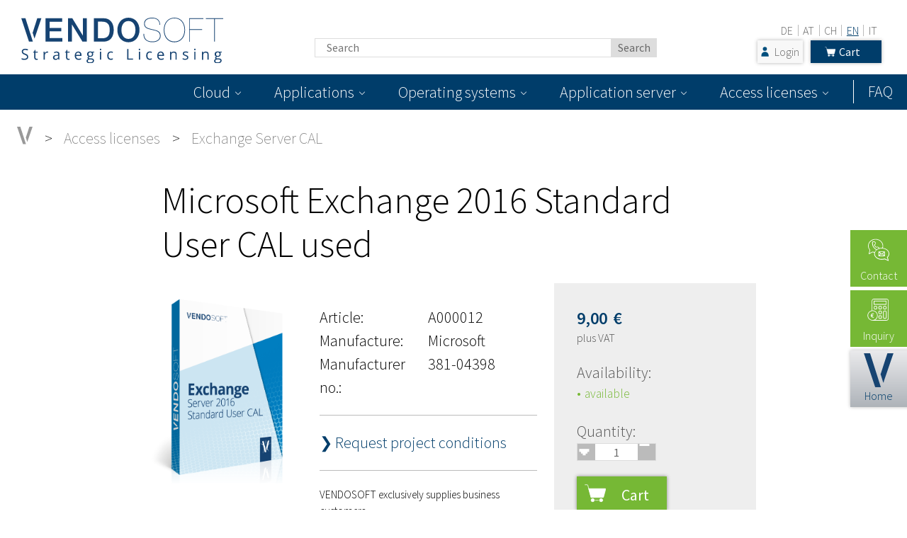

--- FILE ---
content_type: text/html; charset=utf-8
request_url: https://www.vendosoft.eu/shop/products/Microsoft-Exchange-2016-Standard-User-CAL-used.aspx
body_size: 12005
content:
<!DOCTYPE html>
<html>
<head>
<meta charset="ISO-8859-1"> 
<meta name="Generator" content="myfactory.com">
<!-- Cookie CCM Manager -->
<script src="https://cloud.ccm19.de/app.js?apiKey=cd15eba142e0697079491625d4b57ee94e38d6a5cad19ef0&amp;domain=63773f12b5cbf1047a1ed09d" referrerpolicy="origin"></script>


<meta charset="utf-8">
    <meta http-equiv="x-ua-compatible" content="ie=edge">
    <meta name="viewport" content="width=device-width, initial-scale=1">
    <!-- Favicon -->
    <link rel="shortcut icon" type="image/x-icon" href="https://www.vendosoft.de/shop/soft/CustomUpload/374O357O340O370O356O369O350O341O324O333O323O334O338O334O325O339O326O364O353O327O/favicon.ico"> 

<!-- Hotjar Tracking Code for www.vendosoft.de -->
<script>
    (function(h,o,t,j,a,r){
        h.hj=h.hj||function(){(h.hj.q=h.hj.q||[]).push(arguments)};
        h._hjSettings={hjid:1934297,hjsv:6};
        a=o.getElementsByTagName('head')[0];
        r=o.createElement('script');r.async=1;
        r.src=t+h._hjSettings.hjid+j+h._hjSettings.hjsv;
        a.appendChild(r);
    })(window,document,'https://static.hotjar.com/c/hotjar-','.js?sv=');
</script>

<!-- Dealfront Tracking Code - Temp -->
<script> (function(ss,ex){ window.ldfdr=window.ldfdr||function(){(ldfdr._q=ldfdr._q||[]).push([].slice.call(arguments));}; (function(d,s){ fs=d.getElementsByTagName(s)[0]; function ce(src){ var cs=d.createElement(s); cs.src=src; cs.async=1; fs.parentNode.insertBefore(cs,fs); }; ce('https://sc.lfeeder.com/lftracker_v1_'+ss+(ex?'_'+ex:'')+'.js');})(document,'script'); })('p1e024BkDnXaGB6d'); </script><meta name="description" content="Buy legally compliant & audit-proof Microsoft Exchange 2016 Standard User CAL used! ➤Instant download ➤Save up to 80%!">
<title>Microsoft Exchange 2016 Standard User CAL used | VENDOSOFT</title>
<link rel="stylesheet" type="text/css" href="https://www.vendosoft.eu/shop/soft/CustomUpload/374O357O340O370O356O369O350O341O324O333O323O334O338O334O325O339O326O364O353O327O/WebPortal/portal/css/WPPortal.css" />
<link rel="stylesheet" type="text/css" href="https://www.vendosoft.eu/shop/soft/CustomUpload/374O357O340O370O356O369O350O341O324O333O323O334O338O334O325O339O326O364O353O327O/WebPortal/portal/css/WPElements.css" />
<link rel="canonical" href="https://www.vendosoft.eu/shop/products/Microsoft-Exchange-2016-Standard-User-CAL-used.aspx" /><script type="text/javascript" src="/soft/web/jquery/jquery-3.7.1.min.js" ></script>
<script type="text/javascript" src="/soft/web/jquery.ui/1.13.3/jquery-ui.min.js" ></script>
<link rel="stylesheet" type="text/css" href="/soft/web/jquery.ui/1.13.3/themes/ui-lightness/jquery-ui.min.css" />
<link rel="stylesheet" type="text/css" href="https://www.vendosoft.eu/shop/soft/CustomUpload/374O357O340O370O356O369O350O341O324O333O323O334O338O334O325O339O326O364O353O327O/WebPortal/portal/img/assets/css/01-bootstrap.min.css" />
<link rel="stylesheet" type="text/css" href="https://www.vendosoft.eu/shop/soft/CustomUpload/374O357O340O370O356O369O350O341O324O333O323O334O338O334O325O339O326O364O353O327O/WebPortal/portal/img/assets/css/02-animate.css" />
<link rel="stylesheet" type="text/css" href="https://www.vendosoft.eu/shop/soft/CustomUpload/374O357O340O370O356O369O350O341O324O333O323O334O338O334O325O339O326O364O353O327O/WebPortal/portal/img/assets/css/03-owl.carousel.min.css" />
<link rel="stylesheet" type="text/css" href="https://www.vendosoft.eu/shop/soft/CustomUpload/374O357O340O370O356O369O350O341O324O333O323O334O338O334O325O339O326O364O353O327O/WebPortal/portal/img/assets/css/04-themify-icons.css" />
<link rel="stylesheet" type="text/css" href="https://www.vendosoft.eu/shop/soft/CustomUpload/374O357O340O370O356O369O350O341O324O333O323O334O338O334O325O339O326O364O353O327O/WebPortal/portal/img/assets/css/05-pe-icon-7-stroke.css" />
<link rel="stylesheet" type="text/css" href="https://www.vendosoft.eu/shop/soft/CustomUpload/374O357O340O370O356O369O350O341O324O333O323O334O338O334O325O339O326O364O353O327O/WebPortal/portal/img/assets/css/06-icofont.css" />
<link rel="stylesheet" type="text/css" href="https://www.vendosoft.eu/shop/soft/CustomUpload/374O357O340O370O356O369O350O341O324O333O323O334O338O334O325O339O326O364O353O327O/WebPortal/portal/img/assets/css/07-meanmenu.min.css" />
<link rel="stylesheet" type="text/css" href="https://www.vendosoft.eu/shop/soft/CustomUpload/374O357O340O370O356O369O350O341O324O333O323O334O338O334O325O339O326O364O353O327O/WebPortal/portal/img/assets/css/08-style.css" />
<link rel="stylesheet" type="text/css" href="https://www.vendosoft.eu/shop/soft/CustomUpload/374O357O340O370O356O369O350O341O324O333O323O334O338O334O325O339O326O364O353O327O/WebPortal/portal/img/assets/css/09-responsive.css" />
<link rel="stylesheet" type="text/css" href="https://www.vendosoft.eu/shop/soft/CustomUpload/374O357O340O370O356O369O350O341O324O333O323O334O338O334O325O339O326O364O353O327O/WebPortal/portal/img/vendosoft-allgemein.css" />
<link rel="stylesheet" type="text/css" href="https://www.vendosoft.eu/shop/soft/CustomUpload/374O357O340O370O356O369O350O341O324O333O323O334O338O334O325O339O326O364O353O327O/WebPortal/portal/img/vendosoft-artikel.css" />
<link rel="stylesheet" type="text/css" href="https://www.vendosoft.eu/shop/soft/CustomUpload/374O357O340O370O356O369O350O341O324O333O323O334O338O334O325O339O326O364O353O327O/WebPortal/portal/img/vendosoft-forms.css" />
<link rel="stylesheet" type="text/css" href="https://www.vendosoft.eu/shop/soft/CustomUpload/374O357O340O370O356O369O350O341O324O333O323O334O338O334O325O339O326O364O353O327O/WebPortal/portal/img/vendosoft-listen.css" />
<link rel="stylesheet" type="text/css" href="https://www.vendosoft.eu/shop/soft/CustomUpload/374O357O340O370O356O369O350O341O324O333O323O334O338O334O325O339O326O364O353O327O/WebPortal/portal/img/vendosoft-nav.css" />
<link rel="stylesheet" type="text/css" href="https://www.vendosoft.eu/shop/soft/CustomUpload/374O357O340O370O356O369O350O341O324O333O323O334O338O334O325O339O326O364O353O327O/WebPortal/portal/img/vendosoft-register.css" />
<link rel="stylesheet" type="text/css" href="https://www.vendosoft.eu/shop/soft/CustomUpload/374O357O340O370O356O369O350O341O324O333O323O334O338O334O325O339O326O364O353O327O/WebPortal/portal/img/vendosoft-start.css" />
<link rel="stylesheet" type="text/css" href="https://www.vendosoft.eu/shop/soft/CustomUpload/374O357O340O370O356O369O350O341O324O333O323O334O338O334O325O339O326O364O353O327O/WebPortal/portal/img/vendosoft-warenkorb.css" />
<link rel="stylesheet" type="text/css" href="https://www.vendosoft.eu/shop/soft/CustomUpload/374O357O340O370O356O369O350O341O324O333O323O334O338O334O325O339O326O364O353O327O/WebPortal/portal/img/vendosoft-checkout.css" />
<link rel="stylesheet" type="text/css" href="https://www.vendosoft.eu/shop/soft/CustomUpload/374O357O340O370O356O369O350O341O324O333O323O334O338O334O325O339O326O364O353O327O/WebPortal/portal/img/vendosoft-adressen.css" />
<link rel="stylesheet" type="text/css" href="https://www.vendosoft.eu/shop/soft/CustomUpload/374O357O340O370O356O369O350O341O324O333O323O334O338O334O325O339O326O364O353O327O/WebPortal/portal/img/vendosoft-historie.css" />
<link rel="stylesheet" type="text/css" href="https://www.vendosoft.eu/shop/soft/CustomUpload/374O357O340O370O356O369O350O341O324O333O323O334O338O334O325O339O326O364O353O327O/WebPortal/portal/img/font.css" />
<link rel="stylesheet" type="text/css" href="https://www.vendosoft.eu/shop/soft/CustomUpload/374O357O340O370O356O369O350O341O324O333O323O334O338O334O325O339O326O364O353O327O/WebPortal/portal/img/select2.min.css" />
<link rel="stylesheet" type="text/css" href="https://www.vendosoft.eu/shop/soft/CustomUpload/374O357O340O370O356O369O350O341O324O333O323O334O338O334O325O339O326O364O353O327O/WebPortal/portal/img/vs-static-catalogbox-20230608.css" />
<script type="text/javascript" src="/soft/web/wfwebportaltools.js" ></script>
<script type="text/javascript" src="/soft/web/wfwebportalloadingfunctions.js" ></script>
<meta name="robots" content="index,follow">

<link rel="alternate" hreflang="de-DE" href="https://www.vendosoft.de/shop/produkte/Microsoft-Exchange-2016-Standard-User-CAL-gebraucht.aspx"/>
<link rel="alternate" hreflang="x-default" href="https://www.vendosoft.eu/shop/products/Microsoft-Exchange-2016-Standard-User-CAL-used.aspx"/>
<link rel="alternate" hreflang="it-IT" href="https://www.vendosoft.it/shop/prodotti/Microsoft-Exchange-2016-Standard-User-CAL-usato.aspx"/>
<link rel="alternate" hreflang="de-AT" href="https://www.vendosoft.at/shop/produkte-at/Microsoft-Exchange-2016-Standard-User-CAL-gebraucht.aspx"/>
<link rel="alternate" hreflang="de-CH" href="https://www.vendosoft.ch/shop/produkte-ch/Microsoft-Exchange-2016-Standard-User-CAL-gebraucht.aspx"/>
<link rel="alternate" hreflang="en" href="https://www.vendosoft.eu/shop/products/Microsoft-Exchange-2016-Standard-User-CAL-used.aspx"/></head>
<body>
<script type="text/javascript" src="https://www.vendosoft.eu/shop/soft/CustomUpload/374O357O340O370O356O369O350O341O324O333O323O334O338O334O325O339O326O364O353O327O/WebPortal/portal/img/select2.min.js" ></script>
<!-- Google Tag Manager EU -->
<script>(function(w,d,s,l,i){w[l]=w[l]||[];w[l].push({'gtm.start':
new Date().getTime(),event:'gtm.js'});var f=d.getElementsByTagName(s)[0],
j=d.createElement(s),dl=l!='dataLayer'?'&l='+l:'';j.async=true;j.src=
'https://www.googletagmanager.com/gtm.js?id='+i+dl;f.parentNode.insertBefore(j,f);
})(window,document,'script','dataLayer','GTM-WTQ3LL6');</script>
<!-- End Google Tag Manager -->

<!-- Google Tag Manager (noscript) -->
<noscript><iframe src=https://www.googletagmanager.com/ns.html?id=GTM-WTQ3LL6
height="0" width="0" style="display:none;visibility:hidden"></iframe></noscript>
<!-- End Google Tag Manager (noscript) -->
<div id="popUpBackground">
</div>
<header><div id="containerHeaderElements" class="flex row col-12 m-0 p-0 justify-content-between">
<div id="headerLeft" class="row m-0 p-0">
<div id="Logo">
<a id="link22908" href="https://vendosoft.eu/shop/en.aspx"><img id="link22908_IMG" src="https://vendosoft.de/shop/soft/CustomUpload/374O357O340O370O356O369O350O341O324O333O323O334O338O334O325O339O326O364O353O327O/logo-en-1.svg">
</a></div>
</div>
<div id="headerCenter" class="col-md-max-0 justify-content-end flex flex-column flex-grow-1">
<div id="Search" class="col-12 col-md-10 col-lg-8 col-xl-6 Search row m-0 p-2 justify-content-center">
<form method="post" action="https://www.vendosoft.eu/shop/products/Microsoft-Exchange-2016-Standard-User-CAL-used.aspx"  id="formProductSearch"  class="col-8 row m-0 p-0"  ><input type="text" name="txtText" id="formProductSearchText"autocorrect="off"autocomplete="off" placeholder="Search"  class="flex-grow-1"><input type="submit" value="Search" id="formProductSearch"><input type="hidden" name="txtWebPortalCmd" value="10659" ></form></div>
</div>
<div id="headerRight" class="m-0 p-0 justify-content-end flex-column flex">
<div id="headerRightTop" class="row justify-content-md-end p-0 m-0 pr-3 justify-content-sm-start">
<span id="langActive">'E'</span><ul class="languageselection"><li class="langDE"><a  id="cmd20207"  href="https://www.vendosoft.de/shop/produkte/Microsoft-Exchange-2016-Standard-User-CAL-gebraucht.aspx" >DE</a>
</li><li class="langAT"><a  id="cmd20207_3"  href="https://www.vendosoft.at/shop/produkte-at/Microsoft-Exchange-2016-Standard-User-CAL-gebraucht.aspx" >AT</a>
</li><li class="langCH"><a  id="cmd20207_4"  href="https://www.vendosoft.ch/shop/produkte-ch/Microsoft-Exchange-2016-Standard-User-CAL-gebraucht.aspx" >CH</a>
</li><li class="langEN"><a  id="cmd20207_1"  href="https://www.vendosoft.eu/shop/products/Microsoft-Exchange-2016-Standard-User-CAL-used.aspx" >EN</a>
</li><li class="langIT"><a  id="cmd20207_2"  href="https://www.vendosoft.it/shop/prodotti/Microsoft-Exchange-2016-Standard-User-CAL-usato.aspx" >IT</a>
</li></ul></div>
<div id="headerRightBottom" class="col-md-max-0 row flex-end justify-content-end m-0 p-0 pr-3">
<div id="ajax-update-container-MyAccount" data-mf-ajax-update-elementtypes=";16;2;" data-mf-ajax-update-container-elementid="10829" ><div id="MyAccountMenu" class="myaccountmenu col-auto top-nav-menu top-nav-right"><div id="buttonLogin">
<a id="linkLogin" class="cursor-pointer headline-links mtouch gtm-button-url gtm-button-function"  ><div id="div20325" class="row">
<img  id="img20322" src="https://www.vendosoft.eu/shop/soft/CustomUpload/374O357O340O370O356O369O350O341O324O333O323O334O338O334O325O339O326O364O353O327O/WebPortal/portal/img/vendoshop_allgemein_anmelden-avatar.svg">
<a id="link22929" class="ml-2 button-text-small" href="https://www.vendosoft.eu/shop/login.aspx"  >Login</a>
</div>
</a>
</div>
<div id="divMyAccountDropDown" class="myaccountoption menu">
<div id="divMyAccountDropDownContent" class="myaccountoption menu">
<div id="buttonsLoggedOut">
<div id="frmLoginDropDown" class="border-0 p-0"><span id="frmLoginDropDownHeader">Already a customer?</span><form method="post" action="https://www.vendosoft.eu/shop/products/Microsoft-Exchange-2016-Standard-User-CAL-used.aspx"  autocomplete="off" ><span id="frmLoginDropDownDescLogin">E-mail adress</span><input type="text" name="txtLogin" class="login-form-container-input" placeholder="E-mail adress"  autocomplete="off" ><br><span id="frmLoginDropDownDescPwd">Password</span><input type="password" name="txtPWD" class="login-form-container-input" placeholder="Your password" ><br><input type="submit" value="❯    Login" class="default-btn mr-5 ml-5 mt-0 loginButton"><input type="hidden" name="txtWebPortalCmd" value="10681" ></form></div><a id="linkPassword" class="cursor-pointer" href="https://www.vendosoft.eu/shop/set-password.aspx"  >Forgot password?</a>
<hr id="hr31726">
<div maxlength="255"  id="headRegister">
<SPAN>New at VENDOSOFT?</SPAN></div>
<a id="linkRegister" class="gtm-button-url" href="https://www.vendosoft.eu/shop/registration.aspx"  >❯    Register now</a>
</div>
</div>
</div>
<script>

$('#link31786').click( function () {

let bistDuDa = $(this).siblings('.myaccountoption').css('visibility');

if ( bistDuDa == 'visible' ) {

$(this).siblings('.myaccountoption').css("visibility", "hidden");

$(this).siblings('.myaccountoption').css("opacity", "0");

}

else {

$(this).siblings('.myaccountoption').css("visibility", "visible");

$(this).siblings('.myaccountoption').css("opacity", "1");

}

});


</script></div></div><div id="MenuBasket">
<div id="buttonBasket" class="position-relative align-items-center cart-link mt-4 col-md-auto m-md-0 pl-0 pr-0 float-left col-auto">
<a id="linkBasket" class="d-flex align-items-center flex-wrap flex-sm-nowrap justify-content-start pl-md-3 cursor-pointer gtm-button-url" href="https://www.vendosoft.eu/shop/cart.aspx"  ><img  id="img11953" src="https://www.vendosoft.eu/shop/soft/CustomUpload/374O357O340O370O356O369O350O341O324O333O323O334O338O334O325O339O326O364O353O327O/WebPortal/portal/img/vendoshop_allgemein_warenkorb-icon-header.svg">
<div id="cartButtonLabel" class="button-text-small">
Cart</div>
<div id="ajax-update-container-Cart" data-mf-ajax-update-elementtypes=";61;33;59;39;80;26;" data-mf-ajax-update-container-elementid="18295" ></div></a>
</div>
<script>
$(document).ready( function () {
   removeone();
});
</script></div>
</div>
</div>
<div id="MobileButtons" class="row col-4 p-0 align-items-end justify-content-end m-0">
<a id="linkLogin" class="cursor-pointer m-0" href="https://www.vendosoft.eu/shop/my-account.aspx"  ><img  id="img20322" src="https://www.vendosoft.eu/shop/soft/CustomUpload/374O357O340O370O356O369O350O341O324O333O323O334O338O334O325O339O326O364O353O327O/WebPortal/portal/img/vendoshop_allgemein_anmelden-avatar.svg">
</a>
<a id="linkBasket" class="cursor-pointer m-0" href="https://www.vendosoft.eu/shop/cart.aspx"  ><img  id="img11953" src="https://www.vendosoft.eu/shop/soft/CustomUpload/374O357O340O370O356O369O350O341O324O333O323O334O338O334O325O339O326O364O353O327O/WebPortal/portal/img/vendoshop_allgemein_warenkorb-icon-normal.svg">
</a>
</div>
</div>
<div id="containerHeaderMenus" class="main-menu row flex-end col-md-max-0 m-0 p-0 align-items-center">
<div id="MenuCatalogs" class="text-dark main-menu-flex catalog-menu divMainMenuWrapper align-items-center row m-0 p-2">
<div id="catalog-menu" class="catalog-menu">
<ul class="row catalog-menu-1"><li><a id="link34297" href="https://www.vendosoft.eu/shop/cloudlicenses.aspx"  >Cloud<i class="pe-7s-angle-down d-none d-md-block"></i>
<i class="ti-plus d-block d-sm-block d-md-none"></i><ul  id="catalog-menu-2" class="pl-3 pl-lg-0 catalog-menu-2">
<li id="listRow_25497_RecordID_6" ><span id="catalog-link-2_Label"></span>
<a id="catalog-link-2"  href="https://www.vendosoft.eu/shop/cloudlicenses/office-365.aspx"><span id="fld44210" >Office 365</span>
</a>
<li id="listRow_25497_RecordID_7" ><span id="catalog-link-2_Label"></span>
<a id="catalog-link-2"  href="https://www.vendosoft.eu/shop/cloudlicenses/microsoft-365.aspx"><span id="fld44210" >Microsoft 365</span>
</a>
<li id="listRow_25497_RecordID_43" ><span id="catalog-link-2_Label"></span>
<a id="catalog-link-2"  href="https://www.vendosoft.eu/shop/cloudlicenses/adobe-cloud.aspx"><span id="fld44210" >Adobe Cloud</span>
</a>
</ul>
</a>
</li><li><a id="link34297" href="https://www.vendosoft.eu/shop/applications.aspx"  >Applications<i class="pe-7s-angle-down d-none d-md-block"></i>
<i class="ti-plus d-block d-sm-block d-md-none"></i><ul  id="catalog-menu-2" class="pl-3 pl-lg-0">
<li id="listRow_12337_RecordID_9" ><span id="catalog-link_Label"></span>
<a id="catalog-link"  href="https://www.vendosoft.eu/shop/applications/microsoft-office.aspx"><span id="fld44210" >Microsoft Office</span>
</a>
<li id="listRow_12337_RecordID_10" ><span id="catalog-link_Label"></span>
<a id="catalog-link"  href="https://www.vendosoft.eu/shop/applications/microsoft-visio.aspx"><span id="fld44210" >Microsoft Visio</span>
</a>
<li id="listRow_12337_RecordID_11" ><span id="catalog-link_Label"></span>
<a id="catalog-link"  href="https://www.vendosoft.eu/shop/applications/microsoft-project.aspx"><span id="fld44210" >Microsoft Project</span>
</a>
</ul>
</a>
</li><li><a id="link34297" href="https://www.vendosoft.eu/shop/operatingsystems.aspx"  >Operating systems<i class="pe-7s-angle-down d-none d-md-block"></i>
<i class="ti-plus d-block d-sm-block d-md-none"></i><ul  id="catalog-menu-2" class="pl-3 pl-lg-0">
<li id="listRow_12337_RecordID_47" ><span id="catalog-link_Label"></span>
<a id="catalog-link"  href="https://www.vendosoft.eu/shop/operatingsystems/windows-server-2025.aspx"><span id="fld44210" >Windows Server 2025</span>
</a>
<li id="listRow_12337_RecordID_12" ><span id="catalog-link_Label"></span>
<a id="catalog-link"  href="https://www.vendosoft.eu/shop/operatingsystems/windows-server-2022.aspx"><span id="fld44210" >Windows Server 2022</span>
</a>
<li id="listRow_12337_RecordID_13" ><span id="catalog-link_Label"></span>
<a id="catalog-link"  href="https://www.vendosoft.eu/shop/operatingsystems/windows-server-2019.aspx"><span id="fld44210" >Windows Server 2019</span>
</a>
<li id="listRow_12337_RecordID_46" ><span id="catalog-link_Label"></span>
<a id="catalog-link"  href="https://www.vendosoft.eu/shop/operatingsystems/windows-11.aspx"><span id="fld44210" >Windows 11</span>
</a>
<li id="listRow_12337_RecordID_16" ><span id="catalog-link_Label"></span>
<a id="catalog-link"  href="https://www.vendosoft.eu/shop/operatingsystems/windows-10.aspx"><span id="fld44210" >Windows 10</span>
</a>
<li id="listRow_12337_RecordID_18" ><span id="catalog-link_Label"></span>
<a id="catalog-link"  href="https://www.vendosoft.eu/shop/operatingsystems/windows-7.aspx"><span id="fld44210" >Windows 7</span>
</a>
<li id="listRow_12337_RecordID_14" ><span id="catalog-link_Label"></span>
<a id="catalog-link"  href="https://www.vendosoft.eu/shop/operatingsystems/windows-server-2016.aspx"><span id="fld44210" >Windows Server 2016</span>
</a>
<li id="listRow_12337_RecordID_15" ><span id="catalog-link_Label"></span>
<a id="catalog-link"  href="https://www.vendosoft.eu/shop/operatingsystems/windows-server-2012.aspx"><span id="fld44210" >Windows Server 2012</span>
</a>
</ul>
</a>
</li><li><a id="link34297" href="https://www.vendosoft.eu/shop/applicationserver.aspx"  >Application server<i class="pe-7s-angle-down d-none d-md-block"></i>
<i class="ti-plus d-block d-sm-block d-md-none"></i><ul  id="catalog-menu-2" class="pl-3 pl-lg-0">
<li id="listRow_12337_RecordID_31" ><span id="catalog-link_Label"></span>
<a id="catalog-link"  href="https://www.vendosoft.eu/shop/applicationserver/exchange-server.aspx"><span id="fld44210" >Exchange Server</span>
</a>
<li id="listRow_12337_RecordID_34" ><span id="catalog-link_Label"></span>
<a id="catalog-link"  href="https://www.vendosoft.eu/shop/applicationserver/sql-server.aspx"><span id="fld44210" >SQL Server</span>
</a>
<li id="listRow_12337_RecordID_32" ><span id="catalog-link_Label"></span>
<a id="catalog-link"  href="https://www.vendosoft.eu/shop/applicationserver/sharepoint-server.aspx"><span id="fld44210" >SharePoint Server</span>
</a>
<li id="listRow_12337_RecordID_33" ><span id="catalog-link_Label"></span>
<a id="catalog-link"  href="https://www.vendosoft.eu/shop/applicationserver/skype-for-business-server.aspx"><span id="fld44210" >Skype for Business Server</span>
</a>
</ul>
</a>
</li><li><a id="link34297" href="https://www.vendosoft.eu/shop/accesslicenses.aspx"  >Access licenses<i class="pe-7s-angle-down d-none d-md-block"></i>
<i class="ti-plus d-block d-sm-block d-md-none"></i><ul  id="catalog-menu-2" class="pl-3 pl-lg-0">
<li id="listRow_12337_RecordID_35" ><span id="catalog-link_Label"></span>
<a id="catalog-link"  href="https://www.vendosoft.eu/shop/accesslicenses/cal-bundles.aspx"><span id="fld44210" >CAL Bundles</span>
</a>
<li id="listRow_12337_RecordID_36" ><span id="catalog-link_Label"></span>
<a id="catalog-link"  href="https://www.vendosoft.eu/shop/accesslicenses/windows-server-cal.aspx"><span id="fld44210" >Windows Server CAL</span>
</a>
<li id="listRow_12337_RecordID_38" ><span id="catalog-link_Label"></span>
<a id="catalog-link"  href="https://www.vendosoft.eu/shop/accesslicenses/remote-desktop-services-cal.aspx"><span id="fld44210" >Remote Desktop Services CAL</span>
</a>
<li id="listRow_12337_RecordID_37" ><span id="catalog-link_Label"></span>
<a id="catalog-link"  href="https://www.vendosoft.eu/shop/accesslicenses/exchange-server-cal.aspx"><span id="fld44210" >Exchange Server CAL</span>
</a>
<li id="listRow_12337_RecordID_40" ><span id="catalog-link_Label"></span>
<a id="catalog-link"  href="https://www.vendosoft.eu/shop/accesslicenses/sql-server-cal.aspx"><span id="fld44210" >SQL Server CAL</span>
</a>
<li id="listRow_12337_RecordID_41" ><span id="catalog-link_Label"></span>
<a id="catalog-link"  href="https://www.vendosoft.eu/shop/accesslicenses/sharepoint-server-cal.aspx"><span id="fld44210" >SharePoint Server CAL</span>
</a>
<li id="listRow_12337_RecordID_39" ><span id="catalog-link_Label"></span>
<a id="catalog-link"  href="https://www.vendosoft.eu/shop/accesslicenses/skype-for-business-server-cal.aspx"><span id="fld44210" >Skype for Business Server CAL</span>
</a>
</ul>
</a>
</li></ul></div>
</div>
<div id="menuFaq">
<a href="https://www.vendosoft.eu/faq/">FAQ</a></div>
</div>
<div id="containerHeaderElementsMobile" class="row m-0">
<div id="MobileMenuFaq" class="col-2 p-2 m-0">
<a id="link9658" href="https://www.vendosoft.eu/shop/web.aspx?PageID=212"  >FAQ</a>
</div>
<div id="MobileSearch" class="col-8 Search p-2 m-0">
<form method="post" action="https://www.vendosoft.eu/shop/products/Microsoft-Exchange-2016-Standard-User-CAL-used.aspx"  id="formProductSearch"  class="row m-0"  ><input type="text" name="txtText" id="formProductSearchText"autocorrect="off"autocomplete="off" placeholder="Search"  class="col-8 m-0"><input type="submit" value="Search" id="formProductSearch" class="col-4 m-0"><input type="hidden" name="txtWebPortalCmd" value="10739" ></form><div style="display: none;"  id="div37248"  class="live-search-container" ></div><script>gInitProductSearchPreview('/soft/ie50/webportal/elementtypes/AJAXTools/AJAXTools.aspx?Key=portal/&ClientID=wf078580a7-08a8-45c1-91b5-c80b65ceb315',10802,'div37248',10659,'formProductSearchText','https://www.vendosoft.eu/shop/soft/CustomUpload/374O357O340O370O356O369O350O341O324O333O323O334O338O334O325O339O326O364O353O327O/WebPortal/portal/img/loading-spinner.gif','live-search-pic',304,10);</script></div>
<div id="headerRightBurger" class="col-lg-0 row justify-content-end m-0 p-0 pr-3 col-2 align-items-center">
<a  id="burgerButton" class="cursor-pointer"><img  id="burgerButton_IMG" src="https://www.vendosoft.eu/shop/soft/CustomUpload/374O357O340O370O356O369O350O341O324O333O323O334O338O334O325O339O326O364O353O327O/WebPortal/portal/img/burger_icon_white.svg">
</a>
<div id="catMenuMobile" class="position-absolute">
<style>
#MenuCatalogsSimple{
   display: block;
   margin: 0;
   padding: 0 !important;
   border: none;
   border-radius: 0;
   background-color: transparent;
   box-shadow: none !important;
   position: static !important;
}
#MenuCatalogsSimple ul{
   display: flex;
   flex-direction: column;
   padding: 0 !important;
   list-style-type: none;
}

#MenuCatalogsSimple li{
   margin-bottom: 0.2em;
   padding: 0 !important;
   font-weight: normal;
   color: #000;
}


</style><div id="MenuCatalogsSimple">
<ul class="min-width-15"><li class="d-flex align-items-center cursor-pointer justify-content-start"><a id="mobil-link-cloud" class="nopadding col-lg-9 col-9 mobil-menu-a" href="https://www.vendosoft.eu/shop/cloudlicenses.aspx"  >Cloud</a>
</li><li class="d-flex align-items-center cursor-pointer justify-content-start"><a id="mobil-link-anwendungen" class="nopadding col-lg-9 col-9 mobil-menu-a" href="https://www.vendosoft.eu/shop/applications.aspx"  >Applications</a>
</li><li class="d-flex align-items-center cursor-pointer justify-content-start"><a id="mobil-link-betriebssysteme_1" class="nopadding col-lg-9 col-9 mobil-menu-a" href="https://www.vendosoft.eu/shop/operatingsystems.aspx"  >Operating systems</a>
</li><li class="d-flex align-items-center cursor-pointer justify-content-start"><a id="mobil-link-betriebssysteme" class="nopadding col-lg-9 col-9 mobil-menu-a" href="https://www.vendosoft.eu/shop/operatingsystems.aspx"  >Operating systems</a>
</li><li class="d-flex align-items-center cursor-pointer justify-content-start"><a id="mobil-link-anwendungsserver" class="nopadding col-lg-9 col-9 mobil-menu-a" href="https://www.vendosoft.eu/shop/applicationserver.aspx"  >Application server</a>
</li><li class="d-flex align-items-center cursor-pointer justify-content-start"><a id="mobil-link-zugriffslizenzen" class="nopadding col-lg-9 col-9 mobil-menu-a" href="https://www.vendosoft.eu/shop/accesslicenses.aspx"  >Access licenses</a>
</li></ul></div>
</div>
</div>
</div>
<div id="ankerMailPhone">
<div id="fixBox">
<div id="ElementMail" class="fixBoxElement">
<div id="mailLinks">
<a id="mailSymbol" class="symbol" href="https://www.vendosoft.eu/contact/"><img id="mailSymbol_IMG" src="https://www.vendosoft.eu/shop/soft/CustomUpload/374O357O340O370O356O369O350O341O324O333O323O334O338O334O325O339O326O364O353O327O/WebPortal/portal/img/Icons_Website_Shop_Icon_Kontakt_weiss.svg">
</a>
<a id="mailLink" class="gtm-button" href="https://www.vendosoft.eu/contact/">Contact</a></div>
</div>
<div id="ElementPhone" class="fixBoxElement move-left">
<div id="moveContainer">
<div id="phoneLinks">
<a id="phoneSymbol" class="symbol" href="https://www.vendosoft.eu/shop/cart.aspx?ProductValue="><img id="phoneSymbol_IMG" src="https://www.vendosoft.eu/shop/soft/CustomUpload/374O357O340O370O356O369O350O341O324O333O323O334O338O334O325O339O326O364O353O327O/WebPortal/portal/img/Icons_Website_Shop_Icon_Projektanfrage_weiss.svg">
</a>
<a id="phoneLink" href="https://www.vendosoft.eu/shop/cart.aspx?ProductValue=">Inquiry</a>
</div>
<div id="phoneNo">
<a id="txt11981" href="https://www.vendosoft.eu/shop/cart.aspx?ProductValue=">❯   Project request</a></div>
</div>
</div>
<div id="ElementHomepageLink" class="fixBoxElement move-left">
<div id="moveContainer">
<div id="homeLinks">
<a id="homeSymbol" class="symbol" href="https://www.vendosoft.eu" target="_blank"><img id="phoneSymbol_IMG" src="https://cloud2.itberatungbub.de/soft/CustomUpload/374O357O340O370O356O369O350O341O324O333O323O334O338O334O325O339O326O364O353O327O/V-logo-final-48x48.png">
</a>
<a id="homeLink" href="https://www.vendosoft.eu" target="_blank">Home</a></div>
<div id="homeNo">
<a id="txt11982" href="https://www.vendosoft.eu" target="_blank">❯   Homepage</a></div>
</div>
</div>
</div>
</div>
</header><div id="ContentSubpages" class="col-12 m-0 p-0">
<div id="breadcrumbsArticle" class="row m-0 p-4 col-sm-0">
<style>
#breadcrumbsArticle  {
    padding: 2em 4em;
}
#breadcrumbsArticle a#symbolHome {
   display: block;
}
#breadcrumbsArticle a#symbolHome img{
   width: 1em;
   height: auto;
   vertical-align: baseline;
}
#breadcrumbsArticle ul {
    list-style-type: none;
}
#breadcrumbsArticle li {
    display: inline-block;
    font-weight: 200;
    position: relative;
}
#breadcrumbsArticle li::before {
    content: ">";
    width: 2em;
    display: inline-block;
    margin: 0;
    text-align: center;
    font-weight: 200;
}
#breadcrumbsArticle a {
   font-weight: 100;
   color: #777;
}

</style><a  id="symbolHome" href="https://www.vendosoft.eu/shop/en.aspx"><img  id="symbolHome_IMG" src="https://www.vendosoft.eu/shop/soft/CustomUpload/374O357O340O370O356O369O350O341O324O333O323O334O338O334O325O339O326O364O353O327O/WebPortal/portal/img/vendoshop_allgemein_vendosoft-logo-V.svg">
</a>
<ul id="ctl22865_37" class="p-0"><li><a  id="ctl22865_A295" href="https://www.vendosoft.eu/shop/accesslicenses/accesslicenses.aspx">Access licenses</a>
</li><li><a  id="ctl22865_A295" href="https://www.vendosoft.eu/shop/accesslicenses/exchange-server-cal.aspx">Exchange Server CAL</a>
</li></ul>
</div>
<section id="sectionProduct"><div id="div22874" class="row m-0 p-0 justify-content-center">
<div id="form29504" class="column col-12 col-lg-8 m-0 p-0">
<H1 class="col-12 mb-4"  id="productTitle" >Microsoft Exchange 2016 Standard User CAL used</H1><div id="productProperties" class="row m-0 p-0 col-12">
<div id="divProductPic" class="col-md-12 col-12 col-lg-3 p-4 p-lg-0">
<img  id="img20268" src="https://www.vendosoft.eu/shop/soft/CustomUpload/374O357O340O370O356O369O350O341O324O333O323O334O338O334O325O339O326O364O353O327O/Exchange-Server-2016-Standard-User-CAL.png">
</div>
<div id="divProductDesc" class="col-lg-5 col-md-12 col-12 column m-0 p-2 mt-4 mt-lg-0 p-lg-4 col-xl-6">
<div id="div20297" class="row col-lg-12 m-0 p-0">
<div id="div22289" class="col-6 m-0 p-0 pr-2">
Article:</div>
<DIV class="col-6 m-0 p-0"  id="fld20296" >A000012</DIV></div>
<div id="div20297" class="row col-lg-12 m-0 p-0">
<div id="div22291" class="col-lg-6 m-0 p-0 pr-2">
Manufacture:</div>
<DIV class="col-lg-6 m-0 p-0"  id="fld20296" >Microsoft</DIV></div>
<div id="div20297" class="row col-lg-12 m-0 p-0">
<div id="div22292" class="col-6 m-0 p-0 pr-2">
Manufacturer no.:</div>
<DIV class="col-6 m-0 p-0"  id="fld20296" >381-04398</DIV></div>
<div id="line1" class="col-lg-12 m-0 p-0">
<div class="hr"></div></div>
<div id="questions" class="col-lg-12 m-0 p-0">
<a id"RedirectToAnfrage" class=" text-link gtm-button-function" href="https://www.vendosoft.eu/shop/cart.aspx?ProductValue=A000012">❯   Request project conditions</a></div>
<div id="line2" class="col-lg-12 m-0 p-0">
<div class="hr"></div></div>
<div id="deliveryInfo" class="col-lg-12 m-0 p-0">
VENDOSOFT exclusively supplies business customers.</div>
</div>
<div id="divSaleInfos" class="col-md-12 col-12 col-lg-4 p-4 p-lg-3 mt-4 mt-lg-0 col-xl-3">
<div id="div28681_2" class="quick-view-content">
<div id="price" class="details-price row m-0 p-0">
<div id="divVariantprice"  class="col-auto p-0 text-blue" ><span id="txt28683_2" ><SPAN id="txt28683_2_Price"  class="text-blue pr-2" >9,00</SPAN></span></div><span class=" text-blue currency">€</span></div>
<div maxlength="255"  id="txt22664" class="text-small">
plus VAT</div>
<div id="availabilityLabel" class="mt-4">
Availability:</div>
<DIV  id="available" class="available">available</DIV>
<div id="orderAmountLabel" class="mt-4">
Quantity:</div>
<div id="div33408" class="position-relative d-inline-block">
<div id="ajax-container-37685" data-mf-ajax-container-guid="ba7682c3-3056-4ae9-8009-c77684712ec6" ><div id="divBuyWithPlusMinus" class="quickview-plus-minus justify-content-start column">
<div id="counter" class="cart-plus-minus row">
<input type="text"  id="fldInputQtyCart_2" name="Quantity" class="cart-plus-minus-box jsInputQtyCart" value="1" />
</div>
<div id="div28706_3" class="quickview-btn-cart position-relative btn-loading-spinner">
<div id="divBuyButton_1" class="form-cart cursor-pointer row">
<img  id="img22298" src="https://www.vendosoft.eu/shop/soft/CustomUpload/374O357O340O370O356O369O350O341O324O333O323O334O338O334O325O339O326O364O353O327O/WebPortal/portal/img/vendoshop_allgemein_warenkorb-icon-header.svg">
<form  method="post" action="https://www.vendosoft.eu/shop/products/Microsoft-Exchange-2016-Standard-User-CAL-used.aspx"><input type="text"  value="1" id="cmdQtyCartModal_Input" name="cmdQtyCartModal_Value" class="jsQtyCart d-none"/><input type="submit" value="Cart" id="cmdQtyCartModal" class="btn-cart cursor-pointer button-to-cart-article-page"><input id ="cmdQtyCartModal_VariantID"  type="hidden" name="txtVariantID" value="0" ><input id="cmdQtyCartModal_ProductID"  type="hidden" name="txtProductID" value="468" ><input type="hidden" name="txtWebPortalCmd" value="11418" ></form></div>
</div>
</div>
<script type="text/javascript">gInitAJAXContainer('/soft/ie50/webportal/elementtypes/AJAXTools/AJAXTools.aspx?Key=portal/&ClientID=wf078580a7-08a8-45c1-91b5-c80b65ceb315','ajax-container-37685','ba7682c3-3056-4ae9-8009-c77684712ec6',304);</script></div><div id="divShowBuyVariant_1" ></div></div>
</div>
</div>
</div>
</div>
</div>
</section><section id="sectionProductExtensions"><div id="productExtensionWrapper"><div id="extElement1" class="extElement"><div class="super-box">
  <div class="container">
    <div class="box">
      <div class="icon_bg"></div>
    </div>
    <div class="icon"><img  id="img20276" src="https://www.vendosoft.eu/shop/soft/CustomUpload/374O357O340O370O356O369O350O341O324O333O323O334O338O334O325O339O326O364O353O327O/WebPortal/portal/img/vendoshop_produktseite_zertifizierter-lizenzoptimierer.svg">
</div>
  </div>
  <div class="text">
    <p class="title">
      Certified license optimizer
    </p>

  </div>
</div></div><div id="extElement2" class="extElement"><div class="super-box">
  <div class="container">
    <div class="box">
      <div class="icon_bg"></div>
    </div>
    <div class="icon"><img  id="img20276" src="https://www.vendosoft.eu/shop/soft/CustomUpload/374O357O340O370O356O369O350O341O324O333O323O334O338O334O325O339O326O364O353O327O/WebPortal/portal/img/vendoshop_produktseite_garantiert-rechtskonform.svg">
</div>
  </div>
  <div class="text">
    <p class="title">
      Guaranteed compliant
    </p>

  </div>
</div></div><div id="extElement3" class="extElement"><div class="super-box">
  <div class="container">
    <div class="box">
      <div class="icon_bg"></div>
    </div>
    <div class="icon"><img  id="img20276" src="https://www.vendosoft.eu/shop/soft/CustomUpload/374O357O340O370O356O369O350O341O324O333O323O334O338O334O325O339O326O364O353O327O/WebPortal/portal/img/vendoshop_produktseite_sofortiger-download.svg">
</div>
  </div>
  <div class="text">
    <p class="title">
      instant download
    </p>

  </div>
</div></div><style>
#sectionProductExtensions #extElement1 .box::after {
   content: "You buy from a certified Microsoft Solutions Partner. VENDOSOFT is trusted by over 8000 customers and has been in business for ten years now.";
 }
#sectionProductExtensions #extElement2  .box::after {
   content: "We comply with all legal requirements necessary for trading used software. This is also confirmed by an independent auditor (starting from 3,500€).";
 }
#sectionProductExtensions #extElement3  .box::after {
   content: "You can download your product immediately after the purchase is completed. We will provide you with the activation key and license documents within one business day.";
 }

</style></div></section><section id="sectionProductInfo"><div id="productInfoWrapper"><div id="form20295">
<DIV id="productDesc" ></DIV></div>
<div  id="txt20274"><p>&nbsp;</p>

<p><b>With each delivery you will receive:</b></p>

<ul>
	<li>Manufacturer-compliant &amp; audit-proof licenses</li>
	<li>Declaration of erasure for the transfer of the use rights.</li>
	<li>Software download (within 5 minutes)</li>
	<li>Volumelicensekey for activation</li>
	<li>Confirmation of lawful acquisition by the auditor's office Stümpges &amp; Partner (from an order value of 3.500 Euro)</li>
	<li>Free of charge support in case of an audit</li>
</ul></div>
</div></section><section id="sectionRatings"><script defer async src='https://cdn.trustindex.io/loader.js?a4032c6670f65500d45e1acf46'></script>

<style>
.ti-widget{
   font-family: 'Source Sans Pro', sans-serif;
}
</style></section><script>window.dataLayer = window.dataLayer || [];dataLayer.push({ ecommerce: null });dataLayer.push({event: "view_item",ecommerce: {currency: "EUR", value: 9.00, items: [{item_id: "A000012", item_name: "Microsoft Exchange 2016 Standard User CAL used", price: 9.00}]}});</script><script type="application/ld+json">
{
"@context": "https://schema.org/",
"@type": "Product",
"sku": "A000012",
"name": "Microsoft Exchange 2016 Standard User CAL gebraucht",
"description": " Microsoft Exchange Server 2016 Standard User CAL gebraucht  Für alle Benutzer oder Geräte, die auf die Exchange Server Ihres Unternehmens zugreifen, benötigen Sie Zugriffslizenzen, sogenannte Client Access Licenses (CALs).  Dabei treffen Sie die Wahl zwischen der Lizenzierung nach Nutzern (User CAL) oder Geräten (Device CAL).  Bei diesem Produkt handelt es sich um die Lizenzierung nach Nutzern. ",
"image": "https://www.vendosoft.eu/shop/soft/CustomUpload/374O357O340O370O356O369O350O341O324O333O323O334O338O334O325O339O326O364O353O327O/Exchange-Server-2016-Standard-User-CAL.png",
"brand": {
"@type": "Brand",
"name": "Microsoft"
},
"mpn": "381-04398",
"offers": {
"@type": "Offer",
"availability": "InStock",
"price": "9.00",
"priceCurrency": "EUR"
}
}
</script>
</div>
<footer class="footer-area"><div id="footerMenus" class="black-bg pt-75 pb-25 p-0 col-12 m-0">
<div id="footerMenu-content" class="row m-0 p-0">
<div id="div27496" class="row m-0 p-0 col-12 p-lg-2">
<div id="footerCategories" class="col-12 col-md-6 mb-40 col-lg-2 col-sm-0">
<h2 id="head27499" class="footer-widget-title-3 col-12 pl-0">Categories</h2>
<style>
#MenuCatalogsSimple{
   display: block;
   margin: 0;
   padding: 0 !important;
   border: none;
   border-radius: 0;
   background-color: transparent;
   box-shadow: none !important;
   position: static !important;
}
#MenuCatalogsSimple ul{
   display: flex;
   flex-direction: column;
   padding: 0 !important;
   list-style-type: none;
}

#MenuCatalogsSimple li{
   margin-bottom: 0.2em;
   padding: 0 !important;
   font-weight: normal;
   color: #000;
}


</style><div id="MenuCatalogsSimple">
<ul class="min-width-15"><li class="d-flex align-items-center cursor-pointer justify-content-start"><a id="mobil-link-cloud" class="nopadding col-lg-9 col-9 mobil-menu-a" href="https://www.vendosoft.eu/shop/cloudlicenses.aspx"  >Cloud</a>
</li><li class="d-flex align-items-center cursor-pointer justify-content-start"><a id="mobil-link-anwendungen" class="nopadding col-lg-9 col-9 mobil-menu-a" href="https://www.vendosoft.eu/shop/applications.aspx"  >Applications</a>
</li><li class="d-flex align-items-center cursor-pointer justify-content-start"><a id="mobil-link-betriebssysteme_1" class="nopadding col-lg-9 col-9 mobil-menu-a" href="https://www.vendosoft.eu/shop/operatingsystems.aspx"  >Operating systems</a>
</li><li class="d-flex align-items-center cursor-pointer justify-content-start"><a id="mobil-link-betriebssysteme" class="nopadding col-lg-9 col-9 mobil-menu-a" href="https://www.vendosoft.eu/shop/operatingsystems.aspx"  >Operating systems</a>
</li><li class="d-flex align-items-center cursor-pointer justify-content-start"><a id="mobil-link-anwendungsserver" class="nopadding col-lg-9 col-9 mobil-menu-a" href="https://www.vendosoft.eu/shop/applicationserver.aspx"  >Application server</a>
</li><li class="d-flex align-items-center cursor-pointer justify-content-start"><a id="mobil-link-zugriffslizenzen" class="nopadding col-lg-9 col-9 mobil-menu-a" href="https://www.vendosoft.eu/shop/accesslicenses.aspx"  >Access licenses</a>
</li></ul></div>
</div>
<div id="footerInfos" class="col-12 col-md-6 col-lg-3 mb-40 p-0">
<h2 id="head27523_1" class="footer-widget-title-3">Informations</h2>
<div id="div27524_1" class="footer-widget-content-3">
<a class="block"href="https://www.vendosoft.eu">VENDOSOFT homepage</a><a href="#" onclick="CCM.openWidget();return false;">Consent Settings</a><a class="block"href="https://www.vendosoft.eu/legal-information/">Imprint</a><a class="block"href="https://www.vendosoft.eu/data-protection-in-the-purchase-of-used-software/">Data privacy</a><a class="block"href="https://www.vendosoft.eu/general-terms-and-conditions/">General terms and conditions</a></div>
</div>
<div id="footerPayment" class="col-12 col-md-6 col-lg-3 mb-40">
<h2 id="head27523" class="footer-widget-title-3">Payment methods</h2>
<ul style="list-style:none;padding:0">
<li>Purchase on invoice</li>
<li>PayPal</li>
</ul></div>
</div>
</div>
</div>
<div id="footerInfo" class="black-bg footer-info-text pt-25 pb-30">
<div id="footerInfo-content" class="container">
<p>© 2024 <b>VENDO</b>SOFT GmbH
                                </p><p>* The prices quoted do not include VAT.<br/>
The brand and product names used are subject to the property rights of their respective owners.
The software boxes shown are for illustration purposes only.</p></div>
</div>
</footer><div id="ajax-update-container-37355" data-mf-ajax-update-elementtypes=";33;39;" data-mf-ajax-update-container-elementid="10686" ><div class="modal fade" id="modal-info-texts" tabindex="-1" role="dialog" style="display: none;" aria-hidden="true"><div class="modal-dialog modal-lg" role="document"><div id="div29496" class="modal-content">
<div id="popup-head">
<div  id="lst64055_1" class="modal-product-in-basket">
</div>
</div>
<div id="div31694" class="text-center modal-body">
<div id="infotext-container" class="mb-3">
<div id="error-text" class="text-danger">
</div>
<div id="success-text" class="text-success">
</div>
<div  id="lst64055" class="modal-product-in-basket d-none">
</div>
</div>
<div id="divNotificationRest">
<button type="button" class="btn btn-light notification-button pl-5 pr-5" data-dismiss="modal" aria-label="Close"><P id="txt31698" class="mt-2 mb-2">OK</P>
</button></div>
<div id="divBasketNotification">
<button type="button" class="btn btn-light notification-button-basket pl-5 pr-5" data-dismiss="modal" aria-label="Close"><P id="txt31698" class="mt-2 mb-2">Continue shopping</P>
</button><span id="div64144" class="p-3">
</span>
<a href="https://www.vendosoft.eu/shop/cart.aspx"  ><button id="divGoToBasket" class="btn btn-light pl-5 pr-5 notification-button-basket">
<P id="txt64143" class="mt-2 mb-2">Go to shopping cart</P>
</button>
</a></div>
<script>
$( document).ready( function () {
   let isError= $('#error-text').text();
   if ( isError.length > 1 ) {
        $('#divBasketNotification').remove();
        $('#divGoToBasket').remove();
    }
    let isBasketOrWishlist = $('#sucess-text-element').text();
    if ( isBasketOrWishlist.indexOf('Warenkorb') > 1 ) {
        $('#divGoToWishlist').remove();
    }
    if ( isBasketOrWishlist.indexOf('Wunsch') > 1 ) {
        $('#divGoToBasket').remove();
    }
});
</script></div>
</div>
</div></div><script>
$(document).ready( function () {
   showModalView();
});
</script></div><script type="text/javascript" src="https://www.vendosoft.eu/shop/soft/CustomUpload/374O357O340O370O356O369O350O341O324O333O323O334O338O334O325O339O326O364O353O327O/WebPortal/portal/img/assets/js/popper.js" ></script>
<script type="text/javascript" src="https://www.vendosoft.eu/shop/soft/CustomUpload/374O357O340O370O356O369O350O341O324O333O323O334O338O334O325O339O326O364O353O327O/WebPortal/portal/img/assets/js/bootstrap.min.js" ></script>
<script type="text/javascript" src="https://www.vendosoft.eu/shop/soft/CustomUpload/374O357O340O370O356O369O350O341O324O333O323O334O338O334O325O339O326O364O353O327O/WebPortal/portal/img/assets/js/owl.carousel.min.js" ></script>
<script type="text/javascript" src="https://www.vendosoft.eu/shop/soft/CustomUpload/374O357O340O370O356O369O350O341O324O333O323O334O338O334O325O339O326O364O353O327O/WebPortal/portal/img/assets/js/plugins.js" ></script>
<script type="text/javascript" src="https://www.vendosoft.eu/shop/soft/CustomUpload/374O357O340O370O356O369O350O341O324O333O323O334O338O334O325O339O326O364O353O327O/WebPortal/portal/img/assets/js/mf-main.js" ></script>
<script type="text/javascript" src="https://www.vendosoft.eu/shop/soft/CustomUpload/374O357O340O370O356O369O350O341O324O333O323O334O338O334O325O339O326O364O353O327O/WebPortal/portal/img/product-glider.js" ></script>
<script type="text/javascript" src="https://www.vendosoft.eu/shop/soft/CustomUpload/374O357O340O370O356O369O350O341O324O333O323O334O338O334O325O339O326O364O353O327O/WebPortal/portal/img/glider.js" ></script>
<script type="text/javascript" src="https://www.vendosoft.eu/shop/soft/CustomUpload/374O357O340O370O356O369O350O341O324O333O323O334O338O334O325O339O326O364O353O327O/WebPortal/portal/img/vendosoft.js" ></script>
</body>
</html>


--- FILE ---
content_type: text/html
request_url: https://cdn.trustindex.io/widgets/a4/a4032c6670f65500d45e1acf46/content.html
body_size: 4385
content:
<div class=" ti-widget " data-layout-id="15" data-layout-category="slider" data-set-id="ligth-border" data-pid="a4032c6670f65500d45e1acf46" data-language="de" data-close-locale="Schließen" data-review-target-width="300" data-css-version="2" data-footer-link-domain="vendosoft.de" data-review-text-mode="scroll" data-reply-by-locale="Antwort des Eigentümers" data-only-rating-locale="Dieser Nutzer hat lediglich eine Bewertung abgegeben." data-pager-autoplay-timeout="5" > <div class="ti-widget-container ti-col-3"> <div class="ti-reviews-container"> <div class="ti-controls"> <div class="ti-next" aria-label="Nächste Bewertung" role="button" tabindex="0"></div> <div class="ti-prev" aria-label="Vorherige Bewertung" role="button" tabindex="0"></div> </div> <div class="ti-reviews-container-wrapper"> <div class="ti-review-item source-Google ti-image-layout-thumbnail" data-id="e3517339cac18266bbd0e5a0933efd4c" > <div class="ti-inner"> <div class="ti-review-content"> <span class="ti-stars"><img class="ti-star f" src="https://cdn.trustindex.io/assets/platform/Google/star/f.svg" alt="Google" width="17" height="17" loading="lazy" /><img class="ti-star f" src="https://cdn.trustindex.io/assets/platform/Google/star/f.svg" alt="Google" width="17" height="17" loading="lazy" /><img class="ti-star f" src="https://cdn.trustindex.io/assets/platform/Google/star/f.svg" alt="Google" width="17" height="17" loading="lazy" /><img class="ti-star f" src="https://cdn.trustindex.io/assets/platform/Google/star/f.svg" alt="Google" width="17" height="17" loading="lazy" /><img class="ti-star f" src="https://cdn.trustindex.io/assets/platform/Google/star/f.svg" alt="Google" width="17" height="17" loading="lazy" /></span> <div class="ti-review-text-container ti-review-text">Kompetenter Partner, super Beratung (auch wenn man selbst nur wenig Ahnung von Microsoft Lizenzrecht hat), rechtlich 100% Microsoft konform und das Beste, man spart sehr viel Geld im Gegensatz zum Kauf von neuen Lizenzen. In unserem Fall lag die Ersparnis bei Aufbau einer neuen Domäne mit 6 Servern und ca. 50 Clients bei ungefähr 25.000,- EUR (für Serverlizenzen, CALs, Office Lizenzen usw.) im Gegensatz zum Neukauf.
VIELEN DANK für den guten Service und die regelmäßigen Infos zu Abkündigungen und guten Angeboten.</div> <span class="ti-read-more" data-container=".ti-review-text" data-collapse-text="Ausblenden" data-open-text="Weiterlesen" ></span> </div> <div class="ti-platform-icon ti-with-tooltip"> <span class="ti-tooltip">Gepostet auf Google</span> <img src="https://cdn.trustindex.io/assets/platform/Google/icon.svg" alt="Google" width="20" height="20" loading="lazy" /> </div> </div> <div class="ti-review-header"> <div class="ti-profile-img"> <img src="https://lh3.googleusercontent.com/a-/ALV-UjUYNfY4zbuehzyirecS4tI4IKeqTgIrcTJJ2PR7rAd66SNu5TI=w40-h40-c-rp-mo-ba2-br100" srcset="https://lh3.googleusercontent.com/a-/ALV-UjUYNfY4zbuehzyirecS4tI4IKeqTgIrcTJJ2PR7rAd66SNu5TI=w80-h80-c-rp-mo-ba2-br100 2x" alt="Richard Ries profile picture" loading="lazy" /> </div> <div class="ti-profile-details"> <div class="ti-name"> Richard Ries </div> <div class="ti-date">7. Juni, 2019</div> </div> </div> </div> <div class="ti-review-item source-Google ti-image-layout-thumbnail" data-id="798a6e6f1d73c77cab8bd22b05b620e4" > <div class="ti-inner"> <div class="ti-review-content"> <span class="ti-stars"><img class="ti-star f" src="https://cdn.trustindex.io/assets/platform/Google/star/f.svg" alt="Google" width="17" height="17" loading="lazy" /><img class="ti-star f" src="https://cdn.trustindex.io/assets/platform/Google/star/f.svg" alt="Google" width="17" height="17" loading="lazy" /><img class="ti-star f" src="https://cdn.trustindex.io/assets/platform/Google/star/f.svg" alt="Google" width="17" height="17" loading="lazy" /><img class="ti-star f" src="https://cdn.trustindex.io/assets/platform/Google/star/f.svg" alt="Google" width="17" height="17" loading="lazy" /><img class="ti-star f" src="https://cdn.trustindex.io/assets/platform/Google/star/f.svg" alt="Google" width="17" height="17" loading="lazy" /></span> <div class="ti-review-text-container ti-review-text">passt alles
sehr netter Kontakt
saubere schnelle Abwicklung
super Support
gute Beratung</div> <span class="ti-read-more" data-container=".ti-review-text" data-collapse-text="Ausblenden" data-open-text="Weiterlesen" ></span> </div> <div class="ti-platform-icon ti-with-tooltip"> <span class="ti-tooltip">Gepostet auf Google</span> <img src="https://cdn.trustindex.io/assets/platform/Google/icon.svg" alt="Google" width="20" height="20" loading="lazy" /> </div> </div> <div class="ti-review-header"> <div class="ti-profile-img"> <img src="https://lh3.googleusercontent.com/a/ACg8ocLbQ6kQyVBubPXBwzjrFeutF1d_YbEEYLu3b4-bqxbP1BYTKg=w40-h40-c-rp-mo-br100" srcset="https://lh3.googleusercontent.com/a/ACg8ocLbQ6kQyVBubPXBwzjrFeutF1d_YbEEYLu3b4-bqxbP1BYTKg=w80-h80-c-rp-mo-br100 2x" alt="Daxner Germany profile picture" loading="lazy" /> </div> <div class="ti-profile-details"> <div class="ti-name"> Daxner Germany </div> <div class="ti-date">22. Oktober, 2020</div> </div> </div> </div> <div class="ti-review-item source-Google ti-image-layout-thumbnail" data-id="d0e6421361fa14bdd1f228a9453db3b7" > <div class="ti-inner"> <div class="ti-review-content"> <span class="ti-stars"><img class="ti-star f" src="https://cdn.trustindex.io/assets/platform/Google/star/f.svg" alt="Google" width="17" height="17" loading="lazy" /><img class="ti-star f" src="https://cdn.trustindex.io/assets/platform/Google/star/f.svg" alt="Google" width="17" height="17" loading="lazy" /><img class="ti-star f" src="https://cdn.trustindex.io/assets/platform/Google/star/f.svg" alt="Google" width="17" height="17" loading="lazy" /><img class="ti-star f" src="https://cdn.trustindex.io/assets/platform/Google/star/f.svg" alt="Google" width="17" height="17" loading="lazy" /><img class="ti-star f" src="https://cdn.trustindex.io/assets/platform/Google/star/f.svg" alt="Google" width="17" height="17" loading="lazy" /></span> <div class="ti-review-text-container ti-review-text">Fundierte Beratung, gute Preise, vertrauenswürdige Lizenzen, schnelle Reaktion und gute technische Unterstützung auch bei Fragen und Problemen.
Ich bin seit langer Zeit sehr zufrieden und kann Vendosoft nur weiter empfehlen!</div> <span class="ti-read-more" data-container=".ti-review-text" data-collapse-text="Ausblenden" data-open-text="Weiterlesen" ></span> </div> <div class="ti-platform-icon ti-with-tooltip"> <span class="ti-tooltip">Gepostet auf Google</span> <img src="https://cdn.trustindex.io/assets/platform/Google/icon.svg" alt="Google" width="20" height="20" loading="lazy" /> </div> </div> <div class="ti-review-header"> <div class="ti-profile-img"> <img src="https://lh3.googleusercontent.com/a/ACg8ocJowP68kRh7vRvfGF4MGMJfnMP3Kkli5jNLzEo9iRtxYD-aKA=w40-h40-c-rp-mo-br100" srcset="https://lh3.googleusercontent.com/a/ACg8ocJowP68kRh7vRvfGF4MGMJfnMP3Kkli5jNLzEo9iRtxYD-aKA=w80-h80-c-rp-mo-br100 2x" alt="Anton Stumpp profile picture" loading="lazy" /> </div> <div class="ti-profile-details"> <div class="ti-name"> Anton Stumpp </div> <div class="ti-date">5. Juli, 2021</div> </div> </div> </div> <div class="ti-review-item source-Google ti-image-layout-thumbnail" data-id="0e1481b6f1f6e0fd6436bd4779feb6ef" > <div class="ti-inner"> <div class="ti-review-content"> <span class="ti-stars"><img class="ti-star f" src="https://cdn.trustindex.io/assets/platform/Google/star/f.svg" alt="Google" width="17" height="17" loading="lazy" /><img class="ti-star f" src="https://cdn.trustindex.io/assets/platform/Google/star/f.svg" alt="Google" width="17" height="17" loading="lazy" /><img class="ti-star f" src="https://cdn.trustindex.io/assets/platform/Google/star/f.svg" alt="Google" width="17" height="17" loading="lazy" /><img class="ti-star f" src="https://cdn.trustindex.io/assets/platform/Google/star/f.svg" alt="Google" width="17" height="17" loading="lazy" /><img class="ti-star f" src="https://cdn.trustindex.io/assets/platform/Google/star/f.svg" alt="Google" width="17" height="17" loading="lazy" /></span> <div class="ti-review-text-container ti-review-text">Super netter Kontakt, schnelle Antwortzeiten, Top Preise, was will man mehr!</div> <span class="ti-read-more" data-container=".ti-review-text" data-collapse-text="Ausblenden" data-open-text="Weiterlesen" ></span> </div> <div class="ti-platform-icon ti-with-tooltip"> <span class="ti-tooltip">Gepostet auf Google</span> <img src="https://cdn.trustindex.io/assets/platform/Google/icon.svg" alt="Google" width="20" height="20" loading="lazy" /> </div> </div> <div class="ti-review-header"> <div class="ti-profile-img"> <img src="https://lh3.googleusercontent.com/a-/ALV-UjUsUdNCQWP1hL6OqH1OCkiDg8fD9wvIWFOiuv3t3IP75k0tBxH0=w40-h40-c-rp-mo-ba3-br100" srcset="https://lh3.googleusercontent.com/a-/ALV-UjUsUdNCQWP1hL6OqH1OCkiDg8fD9wvIWFOiuv3t3IP75k0tBxH0=w80-h80-c-rp-mo-ba3-br100 2x" alt="Daniel Zajonz profile picture" loading="lazy" /> </div> <div class="ti-profile-details"> <div class="ti-name"> Daniel Zajonz </div> <div class="ti-date">7. März, 2017</div> </div> </div> </div> <div class="ti-review-item source-Google ti-image-layout-thumbnail" data-id="39125c7343cc2b4869749ed8c528f0cd" > <div class="ti-inner"> <div class="ti-review-content"> <span class="ti-stars"><img class="ti-star f" src="https://cdn.trustindex.io/assets/platform/Google/star/f.svg" alt="Google" width="17" height="17" loading="lazy" /><img class="ti-star f" src="https://cdn.trustindex.io/assets/platform/Google/star/f.svg" alt="Google" width="17" height="17" loading="lazy" /><img class="ti-star f" src="https://cdn.trustindex.io/assets/platform/Google/star/f.svg" alt="Google" width="17" height="17" loading="lazy" /><img class="ti-star f" src="https://cdn.trustindex.io/assets/platform/Google/star/f.svg" alt="Google" width="17" height="17" loading="lazy" /><img class="ti-star f" src="https://cdn.trustindex.io/assets/platform/Google/star/f.svg" alt="Google" width="17" height="17" loading="lazy" /></span> <div class="ti-review-text-container ti-review-text">Professionelle und problemlose Abwicklung, freundliche und schnelle Hilfe bei Fragen. Absolut zu empfehlen!</div> <span class="ti-read-more" data-container=".ti-review-text" data-collapse-text="Ausblenden" data-open-text="Weiterlesen" ></span> </div> <div class="ti-platform-icon ti-with-tooltip"> <span class="ti-tooltip">Gepostet auf Google</span> <img src="https://cdn.trustindex.io/assets/platform/Google/icon.svg" alt="Google" width="20" height="20" loading="lazy" /> </div> </div> <div class="ti-review-header"> <div class="ti-profile-img"> <img src="https://lh3.googleusercontent.com/a-/ALV-UjUS5MLCTwXLQUC04EBKsFAcfxbCemE5NPH9_tQVk2658pXNPvJW=w40-h40-c-rp-mo-br100" srcset="https://lh3.googleusercontent.com/a-/ALV-UjUS5MLCTwXLQUC04EBKsFAcfxbCemE5NPH9_tQVk2658pXNPvJW=w80-h80-c-rp-mo-br100 2x" alt="Winfried Popp profile picture" loading="lazy" /> </div> <div class="ti-profile-details"> <div class="ti-name"> Winfried Popp </div> <div class="ti-date">12. Juni, 2019</div> </div> </div> </div> <div class="ti-review-item source-Google ti-image-layout-thumbnail" data-id="22250a17d1eb2148a5a45172f30f48a4" > <div class="ti-inner"> <div class="ti-review-content"> <span class="ti-stars"><img class="ti-star f" src="https://cdn.trustindex.io/assets/platform/Google/star/f.svg" alt="Google" width="17" height="17" loading="lazy" /><img class="ti-star f" src="https://cdn.trustindex.io/assets/platform/Google/star/f.svg" alt="Google" width="17" height="17" loading="lazy" /><img class="ti-star f" src="https://cdn.trustindex.io/assets/platform/Google/star/f.svg" alt="Google" width="17" height="17" loading="lazy" /><img class="ti-star f" src="https://cdn.trustindex.io/assets/platform/Google/star/f.svg" alt="Google" width="17" height="17" loading="lazy" /><img class="ti-star f" src="https://cdn.trustindex.io/assets/platform/Google/star/f.svg" alt="Google" width="17" height="17" loading="lazy" /></span> <div class="ti-review-text-container ti-review-text">Freundliche und vor allem seriös kompetente Beratung (auch zu Tricky-Microsoft-Lizenzfragen), marktübliche Preise, transparente Abwicklung,  sehr kundenfreundliche Kommunikation über den gesamten Geschäftsprozess hinweg (es gibt keinerlei dumme Fragen ...), trotz Standort im tiefsten Bayern spricht man "Hochdeutsch" !</div> <span class="ti-read-more" data-container=".ti-review-text" data-collapse-text="Ausblenden" data-open-text="Weiterlesen" ></span> </div> <div class="ti-platform-icon ti-with-tooltip"> <span class="ti-tooltip">Gepostet auf Google</span> <img src="https://cdn.trustindex.io/assets/platform/Google/icon.svg" alt="Google" width="20" height="20" loading="lazy" /> </div> </div> <div class="ti-review-header"> <div class="ti-profile-img"> <img src="https://lh3.googleusercontent.com/a-/ALV-UjWHhtL_2JPNm29IWlGv9Iy1DMEkptBPFUoiYKqA5Dc8jtUh5EciKg=w40-h40-c-rp-mo-br100" srcset="https://lh3.googleusercontent.com/a-/ALV-UjWHhtL_2JPNm29IWlGv9Iy1DMEkptBPFUoiYKqA5Dc8jtUh5EciKg=w80-h80-c-rp-mo-br100 2x" alt="peter ellerbrock profile picture" loading="lazy" /> </div> <div class="ti-profile-details"> <div class="ti-name"> peter ellerbrock </div> <div class="ti-date">8. März, 2017</div> </div> </div> </div> <div class="ti-review-item source-Google ti-image-layout-thumbnail" data-id="8ede5397d71b98452ae14cafd16a604e" > <div class="ti-inner"> <div class="ti-review-content"> <span class="ti-stars"><img class="ti-star f" src="https://cdn.trustindex.io/assets/platform/Google/star/f.svg" alt="Google" width="17" height="17" loading="lazy" /><img class="ti-star f" src="https://cdn.trustindex.io/assets/platform/Google/star/f.svg" alt="Google" width="17" height="17" loading="lazy" /><img class="ti-star f" src="https://cdn.trustindex.io/assets/platform/Google/star/f.svg" alt="Google" width="17" height="17" loading="lazy" /><img class="ti-star f" src="https://cdn.trustindex.io/assets/platform/Google/star/f.svg" alt="Google" width="17" height="17" loading="lazy" /><img class="ti-star f" src="https://cdn.trustindex.io/assets/platform/Google/star/f.svg" alt="Google" width="17" height="17" loading="lazy" /></span> <div class="ti-review-text-container ti-review-text">Sehr netter und vorallem kompetenter Kontakt. Wir konnten all unsere Lizenfragen lösen und uns auf aktuellen Stand bringen. Vielen Dank.</div> <span class="ti-read-more" data-container=".ti-review-text" data-collapse-text="Ausblenden" data-open-text="Weiterlesen" ></span> </div> <div class="ti-platform-icon ti-with-tooltip"> <span class="ti-tooltip">Gepostet auf Google</span> <img src="https://cdn.trustindex.io/assets/platform/Google/icon.svg" alt="Google" width="20" height="20" loading="lazy" /> </div> </div> <div class="ti-review-header"> <div class="ti-profile-img"> <img src="https://lh3.googleusercontent.com/a-/ALV-UjV89iNuQYNzD8Bqb-3ShSB_kCwAY0TC3x2ZeGkAwUVqng9aUbGZxg=w40-h40-c-rp-mo-ba3-br100" srcset="https://lh3.googleusercontent.com/a-/ALV-UjV89iNuQYNzD8Bqb-3ShSB_kCwAY0TC3x2ZeGkAwUVqng9aUbGZxg=w80-h80-c-rp-mo-ba3-br100 2x" alt="Jens-Uwe Weigelt profile picture" loading="lazy" /> </div> <div class="ti-profile-details"> <div class="ti-name"> Jens-Uwe Weigelt </div> <div class="ti-date">11. Juni, 2019</div> </div> </div> </div> <div class="ti-review-item source-Google ti-image-layout-thumbnail" data-id="50b5f2956c83222391560aabdc9f0e84" > <div class="ti-inner"> <div class="ti-review-content"> <span class="ti-stars"><img class="ti-star f" src="https://cdn.trustindex.io/assets/platform/Google/star/f.svg" alt="Google" width="17" height="17" loading="lazy" /><img class="ti-star f" src="https://cdn.trustindex.io/assets/platform/Google/star/f.svg" alt="Google" width="17" height="17" loading="lazy" /><img class="ti-star f" src="https://cdn.trustindex.io/assets/platform/Google/star/f.svg" alt="Google" width="17" height="17" loading="lazy" /><img class="ti-star f" src="https://cdn.trustindex.io/assets/platform/Google/star/f.svg" alt="Google" width="17" height="17" loading="lazy" /><img class="ti-star f" src="https://cdn.trustindex.io/assets/platform/Google/star/f.svg" alt="Google" width="17" height="17" loading="lazy" /></span> <div class="ti-review-text-container ti-review-text">Super Service, alles einwandfrei geklappt. Gerne wieder.</div> <span class="ti-read-more" data-container=".ti-review-text" data-collapse-text="Ausblenden" data-open-text="Weiterlesen" ></span> </div> <div class="ti-platform-icon ti-with-tooltip"> <span class="ti-tooltip">Gepostet auf Google</span> <img src="https://cdn.trustindex.io/assets/platform/Google/icon.svg" alt="Google" width="20" height="20" loading="lazy" /> </div> </div> <div class="ti-review-header"> <div class="ti-profile-img"> <img src="https://lh3.googleusercontent.com/a/ACg8ocLHzdCd8YJCPJhnDwsd5H1uhRz_JChdYuh6cx4ewZHfoJ7O6w=w40-h40-c-rp-mo-br100" srcset="https://lh3.googleusercontent.com/a/ACg8ocLHzdCd8YJCPJhnDwsd5H1uhRz_JChdYuh6cx4ewZHfoJ7O6w=w80-h80-c-rp-mo-br100 2x" alt="Dominic Huber profile picture" loading="lazy" /> </div> <div class="ti-profile-details"> <div class="ti-name"> Dominic Huber </div> <div class="ti-date">16. Oktober, 2020</div> </div> </div> </div> <div class="ti-review-item source-Google ti-image-layout-thumbnail" data-id="2ccd0e64b8fdb4d7aee0a889c2a6536f" > <div class="ti-inner"> <div class="ti-review-content"> <span class="ti-stars"><img class="ti-star f" src="https://cdn.trustindex.io/assets/platform/Google/star/f.svg" alt="Google" width="17" height="17" loading="lazy" /><img class="ti-star f" src="https://cdn.trustindex.io/assets/platform/Google/star/f.svg" alt="Google" width="17" height="17" loading="lazy" /><img class="ti-star f" src="https://cdn.trustindex.io/assets/platform/Google/star/f.svg" alt="Google" width="17" height="17" loading="lazy" /><img class="ti-star f" src="https://cdn.trustindex.io/assets/platform/Google/star/f.svg" alt="Google" width="17" height="17" loading="lazy" /><img class="ti-star f" src="https://cdn.trustindex.io/assets/platform/Google/star/f.svg" alt="Google" width="17" height="17" loading="lazy" /></span> <div class="ti-review-text-container ti-review-text">Wir arbeiten seit 2018 erfolgreich mit Vendosoft zusammen. Die Beratung ist stets kompetent, die Ansprechpartner freundlich und die Abwicklung von Aufträgen funktioniert reibungslos und zügig. Wir freuen uns auf die weitere Zusammenarbeit!</div> <span class="ti-read-more" data-container=".ti-review-text" data-collapse-text="Ausblenden" data-open-text="Weiterlesen" ></span> </div> <div class="ti-platform-icon ti-with-tooltip"> <span class="ti-tooltip">Gepostet auf Google</span> <img src="https://cdn.trustindex.io/assets/platform/Google/icon.svg" alt="Google" width="20" height="20" loading="lazy" /> </div> </div> <div class="ti-review-header"> <div class="ti-profile-img"> <img src="https://lh3.googleusercontent.com/a-/ALV-UjXXzGQ4keI-MSK_Z7h0MhMRGqoFd65IiwjW3pIrVabqyo1I818=w40-h40-c-rp-mo-br100" srcset="https://lh3.googleusercontent.com/a-/ALV-UjXXzGQ4keI-MSK_Z7h0MhMRGqoFd65IiwjW3pIrVabqyo1I818=w80-h80-c-rp-mo-br100 2x" alt="anykey GmbH profile picture" loading="lazy" /> </div> <div class="ti-profile-details"> <div class="ti-name"> anykey GmbH </div> <div class="ti-date">18. Juni, 2019</div> </div> </div> </div> <div class="ti-review-item source-Google ti-image-layout-thumbnail" data-id="c9806cdb579aaae51247dc3b4bea41d7" > <div class="ti-inner"> <div class="ti-review-content"> <span class="ti-stars"><img class="ti-star f" src="https://cdn.trustindex.io/assets/platform/Google/star/f.svg" alt="Google" width="17" height="17" loading="lazy" /><img class="ti-star f" src="https://cdn.trustindex.io/assets/platform/Google/star/f.svg" alt="Google" width="17" height="17" loading="lazy" /><img class="ti-star f" src="https://cdn.trustindex.io/assets/platform/Google/star/f.svg" alt="Google" width="17" height="17" loading="lazy" /><img class="ti-star f" src="https://cdn.trustindex.io/assets/platform/Google/star/f.svg" alt="Google" width="17" height="17" loading="lazy" /><img class="ti-star f" src="https://cdn.trustindex.io/assets/platform/Google/star/f.svg" alt="Google" width="17" height="17" loading="lazy" /></span> <div class="ti-review-text-container ti-review-text">Top Beratung - gerne wieder</div> <span class="ti-read-more" data-container=".ti-review-text" data-collapse-text="Ausblenden" data-open-text="Weiterlesen" ></span> </div> <div class="ti-platform-icon ti-with-tooltip"> <span class="ti-tooltip">Gepostet auf Google</span> <img src="https://cdn.trustindex.io/assets/platform/Google/icon.svg" alt="Google" width="20" height="20" loading="lazy" /> </div> </div> <div class="ti-review-header"> <div class="ti-profile-img"> <img src="https://lh3.googleusercontent.com/a-/ALV-UjVXAL61fxWItA8B511oN1bPQLVuSsxhah09NCVeU_rSD7CuNRlG=w40-h40-c-rp-mo-ba3-br100" srcset="https://lh3.googleusercontent.com/a-/ALV-UjVXAL61fxWItA8B511oN1bPQLVuSsxhah09NCVeU_rSD7CuNRlG=w80-h80-c-rp-mo-ba3-br100 2x" alt="Daniel Feicht profile picture" loading="lazy" /> </div> <div class="ti-profile-details"> <div class="ti-name"> Daniel Feicht </div> <div class="ti-date">11. Juni, 2019</div> </div> </div> </div> <div class="ti-review-item source-Google ti-image-layout-thumbnail" data-id="831abb1549dacb8b4ea91d89090d4ca6" > <div class="ti-inner"> <div class="ti-review-content"> <span class="ti-stars"><img class="ti-star f" src="https://cdn.trustindex.io/assets/platform/Google/star/f.svg" alt="Google" width="17" height="17" loading="lazy" /><img class="ti-star f" src="https://cdn.trustindex.io/assets/platform/Google/star/f.svg" alt="Google" width="17" height="17" loading="lazy" /><img class="ti-star f" src="https://cdn.trustindex.io/assets/platform/Google/star/f.svg" alt="Google" width="17" height="17" loading="lazy" /><img class="ti-star f" src="https://cdn.trustindex.io/assets/platform/Google/star/f.svg" alt="Google" width="17" height="17" loading="lazy" /><img class="ti-star f" src="https://cdn.trustindex.io/assets/platform/Google/star/f.svg" alt="Google" width="17" height="17" loading="lazy" /></span> <div class="ti-review-text-container ti-review-text">Als Softwarelieferant ein Top-Partner: super Beratung, schnell und kompetent. Ich kaufe meine Software nur noch dort.</div> <span class="ti-read-more" data-container=".ti-review-text" data-collapse-text="Ausblenden" data-open-text="Weiterlesen" ></span> </div> <div class="ti-platform-icon ti-with-tooltip"> <span class="ti-tooltip">Gepostet auf Google</span> <img src="https://cdn.trustindex.io/assets/platform/Google/icon.svg" alt="Google" width="20" height="20" loading="lazy" /> </div> </div> <div class="ti-review-header"> <div class="ti-profile-img"> <img src="https://lh3.googleusercontent.com/a-/ALV-UjXSRMrc126U2NX75OTfPzJnB2OXHipqLfIADnWuLdJq53vfRJqZ=w40-h40-c-rp-mo-ba3-br100" srcset="https://lh3.googleusercontent.com/a-/ALV-UjXSRMrc126U2NX75OTfPzJnB2OXHipqLfIADnWuLdJq53vfRJqZ=w80-h80-c-rp-mo-ba3-br100 2x" alt="Erich Parzefall profile picture" loading="lazy" /> </div> <div class="ti-profile-details"> <div class="ti-name"> Erich Parzefall </div> <div class="ti-date">23. Oktober, 2023</div> </div> </div> </div> <div class="ti-review-item source-Google ti-image-layout-thumbnail" data-id="98d8bccaec2a8d11f5b3f2f64fe5974a" > <div class="ti-inner"> <div class="ti-review-content"> <span class="ti-stars"><img class="ti-star f" src="https://cdn.trustindex.io/assets/platform/Google/star/f.svg" alt="Google" width="17" height="17" loading="lazy" /><img class="ti-star f" src="https://cdn.trustindex.io/assets/platform/Google/star/f.svg" alt="Google" width="17" height="17" loading="lazy" /><img class="ti-star f" src="https://cdn.trustindex.io/assets/platform/Google/star/f.svg" alt="Google" width="17" height="17" loading="lazy" /><img class="ti-star f" src="https://cdn.trustindex.io/assets/platform/Google/star/f.svg" alt="Google" width="17" height="17" loading="lazy" /><img class="ti-star f" src="https://cdn.trustindex.io/assets/platform/Google/star/f.svg" alt="Google" width="17" height="17" loading="lazy" /></span> <div class="ti-review-text-container ti-review-text">Einfacher und reibungsloser Bestellablauf. Schnelle Reaktionszeiten. Nette Ansprechpartner. Alles TOP!</div> <span class="ti-read-more" data-container=".ti-review-text" data-collapse-text="Ausblenden" data-open-text="Weiterlesen" ></span> </div> <div class="ti-platform-icon ti-with-tooltip"> <span class="ti-tooltip">Gepostet auf Google</span> <img src="https://cdn.trustindex.io/assets/platform/Google/icon.svg" alt="Google" width="20" height="20" loading="lazy" /> </div> </div> <div class="ti-review-header"> <div class="ti-profile-img"> <img src="https://lh3.googleusercontent.com/a-/ALV-UjWIgu9l_T0c8Z6Glt5l0A4JvS0o-Nng5hcDFBV4jf2B6iP9533D=w40-h40-c-rp-mo-ba3-br100" srcset="https://lh3.googleusercontent.com/a-/ALV-UjWIgu9l_T0c8Z6Glt5l0A4JvS0o-Nng5hcDFBV4jf2B6iP9533D=w80-h80-c-rp-mo-ba3-br100 2x" alt="Malte Hosemann profile picture" loading="lazy" /> </div> <div class="ti-profile-details"> <div class="ti-name"> Malte Hosemann </div> <div class="ti-date">23. Oktober, 2020</div> </div> </div> </div> <div class="ti-review-item source-Google ti-image-layout-thumbnail" data-id="4a7f144c25b004a0cef84b9a9eef2b1d" > <div class="ti-inner"> <div class="ti-review-content"> <span class="ti-stars"><img class="ti-star f" src="https://cdn.trustindex.io/assets/platform/Google/star/f.svg" alt="Google" width="17" height="17" loading="lazy" /><img class="ti-star f" src="https://cdn.trustindex.io/assets/platform/Google/star/f.svg" alt="Google" width="17" height="17" loading="lazy" /><img class="ti-star f" src="https://cdn.trustindex.io/assets/platform/Google/star/f.svg" alt="Google" width="17" height="17" loading="lazy" /><img class="ti-star f" src="https://cdn.trustindex.io/assets/platform/Google/star/f.svg" alt="Google" width="17" height="17" loading="lazy" /><img class="ti-star f" src="https://cdn.trustindex.io/assets/platform/Google/star/f.svg" alt="Google" width="17" height="17" loading="lazy" /></span> <div class="ti-review-text-container ti-review-text">Hier gibt es wirklich gar nichts zu beanstanden. Kompetente und freundliche Beratung / Abwicklung top und extrem schnell / Immer hilfsbereit, selbst bei Eigenverschulden! Definitiv eine langlebige Partnerschaft! Danke</div> <span class="ti-read-more" data-container=".ti-review-text" data-collapse-text="Ausblenden" data-open-text="Weiterlesen" ></span> </div> <div class="ti-platform-icon ti-with-tooltip"> <span class="ti-tooltip">Gepostet auf Google</span> <img src="https://cdn.trustindex.io/assets/platform/Google/icon.svg" alt="Google" width="20" height="20" loading="lazy" /> </div> </div> <div class="ti-review-header"> <div class="ti-profile-img"> <img src="https://lh3.googleusercontent.com/a-/ALV-UjUws3mFW_VCelF2mm1d5t_8TPjwIznhwLwaX89CcqomOcgApoU=w40-h40-c-rp-mo-br100" srcset="https://lh3.googleusercontent.com/a-/ALV-UjUws3mFW_VCelF2mm1d5t_8TPjwIznhwLwaX89CcqomOcgApoU=w80-h80-c-rp-mo-br100 2x" alt="Patrick “tipnuck” Stüve profile picture" loading="lazy" /> </div> <div class="ti-profile-details"> <div class="ti-name"> Patrick “tipnuck” Stüve </div> <div class="ti-date">18. Februar, 2023</div> </div> </div> </div> <div class="ti-review-item source-Google ti-image-layout-thumbnail" data-id="602cbfccab6b8a89da4f4f3322d7e2b6" > <div class="ti-inner"> <div class="ti-review-content"> <span class="ti-stars"><img class="ti-star f" src="https://cdn.trustindex.io/assets/platform/Google/star/f.svg" alt="Google" width="17" height="17" loading="lazy" /><img class="ti-star f" src="https://cdn.trustindex.io/assets/platform/Google/star/f.svg" alt="Google" width="17" height="17" loading="lazy" /><img class="ti-star f" src="https://cdn.trustindex.io/assets/platform/Google/star/f.svg" alt="Google" width="17" height="17" loading="lazy" /><img class="ti-star f" src="https://cdn.trustindex.io/assets/platform/Google/star/f.svg" alt="Google" width="17" height="17" loading="lazy" /><img class="ti-star f" src="https://cdn.trustindex.io/assets/platform/Google/star/f.svg" alt="Google" width="17" height="17" loading="lazy" /></span> <div class="ti-review-text-container ti-review-text">Nicht der billigste Laden, aber dafür hat alles problemlos funktioniert, von der Angebotseinholung über den schnellen Versand und der einfachen Installation. Gerne wieder</div> <span class="ti-read-more" data-container=".ti-review-text" data-collapse-text="Ausblenden" data-open-text="Weiterlesen" ></span> </div> <div class="ti-platform-icon ti-with-tooltip"> <span class="ti-tooltip">Gepostet auf Google</span> <img src="https://cdn.trustindex.io/assets/platform/Google/icon.svg" alt="Google" width="20" height="20" loading="lazy" /> </div> </div> <div class="ti-review-header"> <div class="ti-profile-img"> <img src="https://lh3.googleusercontent.com/a/ACg8ocIJiGkUANJ-HbHR1HJJJu-0Ob1laeuEtNdOUDlTfT-tuEJr-w=w40-h40-c-rp-mo-br100" srcset="https://lh3.googleusercontent.com/a/ACg8ocIJiGkUANJ-HbHR1HJJJu-0Ob1laeuEtNdOUDlTfT-tuEJr-w=w80-h80-c-rp-mo-br100 2x" alt="Uwe Hue profile picture" loading="lazy" /> </div> <div class="ti-profile-details"> <div class="ti-name"> Uwe Hue </div> <div class="ti-date">31. Oktober, 2020</div> </div> </div> </div> <div class="ti-review-item source-Google ti-image-layout-thumbnail" data-id="a20ccda05f036f5e3be49ed5412b7487" > <div class="ti-inner"> <div class="ti-review-content"> <span class="ti-stars"><img class="ti-star f" src="https://cdn.trustindex.io/assets/platform/Google/star/f.svg" alt="Google" width="17" height="17" loading="lazy" /><img class="ti-star f" src="https://cdn.trustindex.io/assets/platform/Google/star/f.svg" alt="Google" width="17" height="17" loading="lazy" /><img class="ti-star f" src="https://cdn.trustindex.io/assets/platform/Google/star/f.svg" alt="Google" width="17" height="17" loading="lazy" /><img class="ti-star f" src="https://cdn.trustindex.io/assets/platform/Google/star/f.svg" alt="Google" width="17" height="17" loading="lazy" /><img class="ti-star f" src="https://cdn.trustindex.io/assets/platform/Google/star/f.svg" alt="Google" width="17" height="17" loading="lazy" /></span> <div class="ti-review-text-container ti-review-text">Schnell, kompetent, Preiswert. Vielen Dank!</div> <span class="ti-read-more" data-container=".ti-review-text" data-collapse-text="Ausblenden" data-open-text="Weiterlesen" ></span> </div> <div class="ti-platform-icon ti-with-tooltip"> <span class="ti-tooltip">Gepostet auf Google</span> <img src="https://cdn.trustindex.io/assets/platform/Google/icon.svg" alt="Google" width="20" height="20" loading="lazy" /> </div> </div> <div class="ti-review-header"> <div class="ti-profile-img"> <img src="https://lh3.googleusercontent.com/a/ACg8ocJY_w3k_9uKlicKMNNv8RhHaDmTWRF_0sdqRpEN_Hr6ejrsEQ=w40-h40-c-rp-mo-ba4-br100" srcset="https://lh3.googleusercontent.com/a/ACg8ocJY_w3k_9uKlicKMNNv8RhHaDmTWRF_0sdqRpEN_Hr6ejrsEQ=w80-h80-c-rp-mo-ba4-br100 2x" alt="Raphael Planer profile picture" loading="lazy" /> </div> <div class="ti-profile-details"> <div class="ti-name"> Raphael Planer </div> <div class="ti-date">8. Juli, 2024</div> </div> </div> </div> </div> <div class="ti-controls-line"> <div class="dot"></div> </div> </div> </div> </div> <style class="scss-content">@charset "UTF-8";
.ti-amp-iframe-body{background:#ffffff}.ti-widget[data-layout-id='15'][data-set-id='ligth-border'][data-pid='a4032c6670f65500d45e1acf46'] .ti-widget-container,.ti-widget[data-layout-id='15'][data-set-id='ligth-border'][data-pid='a4032c6670f65500d45e1acf46'] .ti-widget-container *{font-family:inherit}.ti-widget[data-layout-id='15'][data-set-id='ligth-border'][data-pid='a4032c6670f65500d45e1acf46'] .ti-footer-filter-text{font-size:16px !important}.ti-widget[data-layout-id='15'][data-set-id='ligth-border'][data-pid='a4032c6670f65500d45e1acf46'] .ti-read-more{display:none !important}.ti-widget[data-layout-id='15'][data-set-id='ligth-border'][data-pid='a4032c6670f65500d45e1acf46'] .ti-read-more span{font-size:14.4px}.ti-widget[data-layout-id='15'][data-set-id='ligth-border'][data-pid='a4032c6670f65500d45e1acf46'] .ti-read-more:after{width:27px;height:27px}.ti-widget[data-layout-id='15'][data-set-id='ligth-border'][data-pid='a4032c6670f65500d45e1acf46'] .ti-review-item>.ti-inner{border-color:#e5e5e5 !important;border-radius:0px !important;padding:15px !important}.ti-widget[data-layout-id='15'][data-set-id='ligth-border'][data-pid='a4032c6670f65500d45e1acf46'] .ti-review-item .ti-review-image{width:85.8px;height:85.8px;border-radius:0px}.ti-widget[data-layout-id='15'][data-set-id='ligth-border'][data-pid='a4032c6670f65500d45e1acf46'] .ti-review-content{line-height:23.2px;font-size:16px;display:block;overscroll-behavior:contain;-webkit-line-clamp:inherit;overflow-x:hidden !important;padding-right:10px}.ti-widget[data-layout-id='15'][data-set-id='ligth-border'][data-pid='a4032c6670f65500d45e1acf46'] .ti-review-header{padding:15px 0 0 6px}.ti-widget[data-layout-id='15'][data-set-id='ligth-border'][data-pid='a4032c6670f65500d45e1acf46'] .ti-ai-summary-item .ti-review-content{-webkit-line-clamp:6}.ti-widget[data-layout-id='15'][data-set-id='ligth-border'][data-pid='a4032c6670f65500d45e1acf46'] .ti-ai-summary-item .ti-review-content .ti-summary-list li{padding-left:21.3333333333px}.ti-widget[data-layout-id='15'][data-set-id='ligth-border'][data-pid='a4032c6670f65500d45e1acf46'] .ti-ai-summary-item .ti-review-content .ti-summary-list li:before{width:10.6666666667px;height:5.3333333333px;top:8px}.ti-widget[data-layout-id='15'][data-set-id='ligth-border'][data-pid='a4032c6670f65500d45e1acf46'] .ti-ten-rating-score{font-size:16px}.ti-widget[data-layout-id='15'][data-set-id='ligth-border'][data-pid='a4032c6670f65500d45e1acf46'].ti-text-align-right .ti-review-header:before{right:16px}.ti-widget-lightbox .ti-card-body .ti-stars .ti-ten-rating-score,.ti-widget-lightbox .ti-review-item .ti-stars .ti-ten-rating-score{font-size:16px}.ti-widget-lightbox[data-layout-id='15'][data-set-id='ligth-border'][data-pid='a4032c6670f65500d45e1acf46'] .ti-ai-summary-item .ti-review-content .ti-summary-list li{padding-left:21.3333333333px}.ti-widget-lightbox[data-layout-id='15'][data-set-id='ligth-border'][data-pid='a4032c6670f65500d45e1acf46'] .ti-ai-summary-item .ti-review-content .ti-summary-list li:before{width:10.6666666667px;height:5.3333333333px;top:8px}.ti-widget[data-layout-id='15'][data-set-id='ligth-border'][data-pid='a4032c6670f65500d45e1acf46'] .ti-review-item .ti-inner .ti-platform-icon{top:12px;right:12px}.ti-text-align-right.ti-widget[data-layout-id='15'][data-set-id='ligth-border'][data-pid='a4032c6670f65500d45e1acf46'] .ti-review-item .ti-inner .ti-platform-icon{left:12px}.ti-widget[data-layout-id='15'][data-set-id='ligth-border'][data-pid='a4032c6670f65500d45e1acf46'] .ti-review-content .ti-review-text{line-height:23.2px;height:116px;font-size:16px;display:block;overscroll-behavior:contain;-webkit-line-clamp:inherit;overflow:auto !important;overflow-x:hidden !important;padding-right:10px}.ti-widget[data-layout-id='15'][data-set-id='ligth-border'][data-pid='a4032c6670f65500d45e1acf46'] .ti-review-header:before{left:16px;border-top-color:#e5e5e5}.ti-widget[data-layout-id='15'][data-set-id='ligth-border'][data-pid='a4032c6670f65500d45e1acf46'] .ti-ai-summary-item .ti-review-content .ti-review-text{-webkit-line-clamp:6;height:139.2px !important}.ti-widget[data-layout-id='15'][data-set-id='ligth-border'][data-pid='a4032c6670f65500d45e1acf46'] .ti-ai-summary-item .ti-review-header:before{border-top-color:#e5e5e5}.ti-widget[data-layout-id='15'][data-set-id='ligth-border'][data-pid='a4032c6670f65500d45e1acf46'] .ti-controls{top:80px}.ti-review-text-mode-scroll.ti-widget[data-layout-id='15'][data-set-id='ligth-border'][data-pid='a4032c6670f65500d45e1acf46'] .ti-controls,.ti-review-text-mode-truncated.ti-widget[data-layout-id='15'][data-set-id='ligth-border'][data-pid='a4032c6670f65500d45e1acf46'] .ti-controls{top:80px}</style>

--- FILE ---
content_type: text/css
request_url: https://www.vendosoft.eu/shop/soft/CustomUpload/374O357O340O370O356O369O350O341O324O333O323O334O338O334O325O339O326O364O353O327O/WebPortal/portal/css/WPElements.css
body_size: 26
content:
#footerInfo{
bottom:0px;
}
#Anmerkungen{
margin-top:2em;
}
#fld19892{
background-color:#f8f8f8;
border-radius: 0px;
min-height: 5rem;
}
#divSlider_1{
background-image:url('/soft/CustomUpload/374O357O340O370O356O369O350O341O324O333O323O334O338O334O325O339O326O364O353O327O/WebPortal/portal/img/6.jpg');
}
#divSlider_2{
background-image:url('/soft/CustomUpload/374O357O340O370O356O369O350O341O324O333O323O334O338O334O325O339O326O364O353O327O/WebPortal/portal/img/5.jpg');
}
#divBGBanner_1{
background-image:url('/soft/CustomUpload/374O357O340O370O356O369O350O341O324O333O323O334O338O334O325O339O326O364O353O327O/WebPortal/portal/img/23.jpg');
}
#divBGBanner_2{
background-image:url('/soft/CustomUpload/374O357O340O370O356O369O350O341O324O333O323O334O338O334O325O339O326O364O353O327O/WebPortal/portal/img/36.jpg');
}
#MenusLinePopup{
background-color:#444;
}


--- FILE ---
content_type: text/css
request_url: https://www.vendosoft.eu/shop/soft/CustomUpload/374O357O340O370O356O369O350O341O324O333O323O334O338O334O325O339O326O364O353O327O/WebPortal/portal/img/vendosoft-allgemein.css
body_size: 3829
content:
/* Bootstrap Extended */
.block {
  display: block;
}
.flex {
  display: flex;
}
@media (max-width: 767px) {
  .col-sm-0 {
    display: none;
  }
}
@media (max-width: 991px) {
  .col-md-max-0 {
    display: none;
  }
}
@media (min-width: 768px) {
  .col-md-0 {
    -ms-flex: 0 0 0;
    flex: 0 0 0;
    max-width: 0;
    padding: 0;
    margin: 0;
    overflow: hidden;
  }
  .height-md-0 {
    height: 0;
  }
}
@media (min-width: 992) {
  .col-lg-0 {
    -ms-flex: 0 0 0;
    flex: 0 0 0;
    max-width: 0;
    padding: 0;
    margin: 0;
    overflow: hidden;
  }
  .height-lg-0 {
    height: 0;
  }
}

/* Layout */
.row-reverse {
  flex-direction: row-reverse;
}
.flex-end {
  justify-content: flex-end;
}
.inline-block {
  display: inline-block !important;
}
.inline {
  display: inline;
}

/* Basics */
body {
  font-size: 22px;
  font-weight: 300;
  color: #000;
}
h1,
h2,
h3,
h4,
h5,
h6,
h1 a,
h2 a,
h3 a,
h4 a {
  font-family: "Source Sans Pro", sans-serif;
  color: #000;
  margin-top: 0;
  font-style: normal;
  font-weight: 200;
}
h1 {
  font-size: 52px;
  font-weight: 300;
}
h2 {
  font-size: 42px;
  font-weight: 300;
}
h3 {
  font-size: 30px;
  font-weight: 400;
}
p {
  font-family: "Source Sans Pro", sans-serif;
  font-weight: 300;
  font-size: 22px;
  line-height: 1.2em;
}

.subhead p{
    font-weight: 400;
   }

@media (max-width: 767px) {
  h1 {
    font-size: 42px;
    margin-bottom: 0;
  }
  h2 {
    font-size: 36px;
  }
  h3 {
    font-size: 26px;
  }
}
.text-link {
  color: #003d6a;
}
.text-normal {
  text-transform: none !important;
  font-weight: normal !important;
}
.text-big {
  font-size: 30px !important;
  line-height: 34px;
}
.text-small {
  font-size: 16px !important;
  line-height: 18px;
}
.text-bold {
  font-weight: 400;
}
.text-blue {
  color: #003d6a;
}
.text-grey {
  color: #aeb3b9;
}

.border-top {
  border-top: 1px solid #000 !important;
}
.border-bottom {
  border-bottom: 1px solid #000 !important;
}

/* Header */
#headSearchpage,
#wrapperCheckout h1 {
  margin: 2rem 0;
}

/* Sections */
section {
  padding: 4em;
}
section h2 {
  text-align: center;
  margin-bottom: 1em;
}
#sectionHead {
  padding-top: 1em;
  padding-bottom: 1em;
}
@media (max-width: 767px) {
  section {
    padding: 0.5em !important;
  }
  #sectionInfo3 p {
    text-align: center !important;
  }

   #prevproduct, #nextproduct {
    padding: 1px 6px; 
}

}
#popUpBackground {
  display: none;
  width: 100%;
  background-color: rgb(0 0 0 / 20%);
  position: absolute;
  z-index: 900;
}

/* Header */
.header-wrapper {
  display: none;
}

#containerHeaderMenus {
  height: 50px;
}
#containerHeaderElementsMobile {
  background-color: #003d6a;
}
@media (min-width: 992px) {
  #containerHeaderElements {
    margin-bottom: 0 !important;
  }
  #containerHeaderElementsMobile {
    display: none;
  }
  #headerInverse img {
    height: 70px;
    width: auto;
    margin-right: 20px;
  }
  #headerRightBurger {
    display: none;
  }
    #MobileButtons{
    display: none;
    }
    
}
#headerLeft #Logo img {
  height: auto;
  width: 285px;
}
#headerLeft #MPNLogo img {
  height: auto;
  width: 285px;
}
@media (max-width: 991px) {
  #headerRightBurger {
    flex-grow: 2;
  }
  
}

#headerCenter #Search {
  width: 100%;
  max-width: 100%;
  font-size: 16px;
}
#headerCenter #Search form {
  max-width: 500px;
}
#langActive {
  height: 0;
}
ul.languageselection {
  margin-bottom: 6px;
}
.languageselection li {
  font-size: 16px;
  line-height: 1em;
}
.breadcrumb-content {
  border-bottom: none;
}
#linkBasket {
  position: relative;
}
#cartButtonLabel {
  padding-right: 0.4em;
}
#cartCount {
  position: absolute;
  background-color: transparent;
  right: 0px;
  top: 0;
}

#MobileButtons .cls-1 {
  fill: #fff;
}
@media (max-width: 767px) {
  #img22808 {
    display: none;
  }
  #link22805 {
    width: 60%;
  }
}

/* Floating Elements Mail/Phone */
#ankerMailPhone {
  position: relative;
  font-size: 16px;
}
#fixBox {
  position: fixed;
  top: 320px;
  right: 0;
  width: 80px;
  height: 160px;
  margin: auto;
  z-index: 101;
}
.fixBoxElement {
  height: 80px;
  width: 80px;
  margin: 5px 0;
  background-color: #76b835;
  cursor: pointer;
}
.fixBoxElement:hover {
  background-color: #5c8d2c;
}
.fixBoxElementWhite{
  background-color:white;
}
.fixBoxElementWhite:hover{
  background-color:#e0e0e0
}

#phoneLinks,
#mailLinks,
#homeLinks {
  padding: 16px;
  width: 80px;
  height: 80px;
  display: flex;
  flex-direction: column;
  flex-wrap: nowrap;
  justify-content: center;
  align-items: center;
}
#ElementPhone {
  width: 224px;
}
#moveContainer {
  position: absolute;
  width: 17em;
  background-color: #76b835;
  display: flex;
  flex-direction: row;
  flex-wrap: nowrap;
  align-items: stretch;
  transition: background-color 0.3s ease;
  transition: transform 0.7s ease-in-out;
}
#ElementHomepageLink #moveContainer {
  background-image: linear-gradient(0deg, #aeb3b9 0%, #eaeaec 100%);
  box-shadow: 0px 0px 5px #bbb;
}


#ElementPhone:hover #moveContainer,
#ElementHomepageLink:hover #moveContainer {
  transform: translate(-192px, 0);
}
#moveContainer:hover {
  background-color: #5c8d2c;
}
#ElementHomepageLink #moveContainer:hover{
  background-color:#e0e0e0
}



#phoneNo,#homeNo {
  margin: 16px 0;
  display: flex;
  flex-direction: column;
  flex-wrap: nowrap;
  justify-content: center;
}
#phoneNo{
border-left: 1px solid #fff;
}
#homeNo{
border-left: 1px solid #003d6a;
}

#txt11981, #txt11982{
  padding-left: 15px;
  color: #fff;
}
.fixBoxElement #mailSymbol,
.fixBoxElement #phoneSymbol,
.fixBoxElement #homeSymbol {
  width: 100%;
}


.fixBoxElement a {
  color: #fff !important;
}
#ElementHomepageLink a{
color: #003d6a !important;
}

@media (max-width: 767px) {
  #fixBox {
    display: none;
  }
}

/* Account Sites */

#sectionAccountTiles {
  padding: 3em;
}
.login-form-container.login-form-tile {
  padding: 2em;
  background-color: #fff;
  box-shadow: 0px 0px 5px #bbb;
}
#sectionAccountTiles .login-form-container h5 {
  font-weight: 300;
  text-transform: none;
  color: #003d6a;
}
#sectionAccountTiles #div30078_26,
#sectionAccountTiles #div30078_9 {
  width: 100%;
}
#divChangeAddress,
#divChangePassword,
#divForgotPassword,
#divLoginForm {
  margin-top: 0;
  padding-top: 2em;
  background-color: #f8f8f8;
  border: none;
}
#frmform12532 span,
#frm12544 span,
#frm30123 span,
#frmLogin span {
  padding-left: 0;
  color: #000;
  font-weight: 300;
  letter-spacing: 0;
}
#divForgotPassword #textHint {
  margin: 1em 0;
}

/* Addresses Site */
#divAdressHeader {
  border-bottom: 0;
}

/* Cookie Popup */

.modal-content {
  border-radius: 0;
}

#divNotificationSection {
  position: fixed;
  width: 100%;
  height: 100%;
  z-index: 900;
  background: rgba(0, 0, 0, 0.2);
}
#divNotificationWrapper {
  position: absolute;
  top: 70px;
  z-index: 1000;
  padding-left: 0;
  padding-right: 0;
  background-color: #fff;
}

#divNotificationHead {
  position: relative;
  padding-left: 20px;
  padding-right: 20px;
  padding-top: 10px;
  padding-bottom: 10px;
  text-align: center;
  background-color: #003d6a;
  color: #fff;
}
#divNotificationHead h3 {
  margin: 0;
  color: #fff;
}
#divNotificationClose {
  position: absolute;
  right: 10px;
  top: 0;
}

.all-white-btn {
  display:inline-block;
  border-radius: 0;
  box-shadow: 0 0 5px rgb(0 0 0 / 30%);
  font-weight: 400;
  color: #003d6a!important;
  background-color: #fff;
  padding: 9px 22px;
  font-size: 22px;
  font-family: 'Source Sans Pro';
box-shadow: inset 0 0 rgba(0, 0, 0, 0.2);
  transition: all 0.3s ease;
text-decoration: none!important;
}

.all-white-btn:hover {
  background-color: #f5f5f5;
  box-shadow: inset 0px 7px 15px 0px rgba(0, 0, 0, 0.2);
  cursor: pointer;
}

.notification-button {
  border-radius: 0;
  box-shadow: 0 0 5px rgb(0 0 0 / 30%);
  font-weight: 400;
  color: #fff;
  background-color: #003d6a;
  padding: 4px 12px;
}
.notification-button p {
  background-color: trasparent;
  color: #fff;
}
.notification-button:hover {
  background-color: #fff;
  color: #003d6a;
}
.notification-button:hover p {
  color: #003d6a;
}
.notification-button-confirm {
  background-color: #003d6a;
  color: #fff;
}
.notification-button-confirm:hover span {
  color: #003d6a;
}
.notification-button-reject {
  background-color: #fff;
  color: #000 !important;
}
.notification-close-button {
  background: #003d6a;
}
.notification-close-button:hover {
  background: #003d6a;
}
#divNotificationText1 {
  margin-bottom: 20px;
  text-align: center;
}
#divNotificationText2 {
  margin-top: 20px;
}
#divNotificationBody {
  padding: 20px;
}
#divNotificationLinks {
  border-top: 1px solid #dedede;
}
#divNotificationLinks a {
  margin: 0 10px;
}
#jetztAnfaragen a {
  background: rgb(118, 184, 53);
  padding: 0.5em;
  color: white;
  display: flex;
}
#divAnmerkungen {
  display: flex;
  margin-top: 0.5em;
}
#txtAnmerkungen {
  margin: inherit;
  margin-right: 0.5em;
  color: #003d6a;
  font-weight: 600;
  font-size: 1em;
  text-transform: none;
}
#Anmerkungen textarea {
  background: #f8f8f8;
  font-weight: 300;
  font-size: 22px;
}
#form19907 {
  display: flex;
  flex-wrap: wrap;
}
#form19907 span {
  font-weight: 300;
  font-size: 32px;
  margin-bottom: 0.5em;
}

.notification-button-basket {
  background: #fff;
  box-shadow: 0 0 2px #003d6a;
  border-radius: 0;
}

#divGoToBasket {
  background: #003d6a;
  box-shadow: 0 0 2px #003d6a;
  border-radius: 0;
}

#divGoToBasket:hover {
  box-shadow: 0 0 5px #003d6a;
}

#divGoToBasket p {
  color: #fff;
}

.notification-button-basket p {
  color: #003d6a;
}

.notification-button-basket:hover {
  background: #fff;
  box-shadow: 0 0 5px #003d6a;
  border-radius: 0;
}

.notification-button-basket :hover p {
  color: #fff;
}

#link12514 {
  font-weight: 300 !important;
}

.infocontent {
display: flex;
max-width: 80%;
margin: 3em auto;
}


/* AD - stick footer to bottom */
@media (min-width: 768px) {
body{
    min-height: 100vh !important;
    display: flex;
    flex-direction: column;
}
#ContentSubpages{
 flex: 1 0 auto; 
}
footer{
    flex-shrink: 0;
    }
}

/* AD - Cart-Popup */

#popup-head, #popup-head-inner{
display: flex;
background-color:#003d6a;
height:5rem;
width:100%;
justify-content:center;
}

#img-tick{
    width: auto;
    margin: auto auto -3.5rem auto;
    height: 110%;
}

#div31694{
    padding: 5rem 3rem 3rem 3rem; 
}

#img64064{
    max-height: 175px;
}
#div64060{
    display: flex;
    flex-direction:column;
    justify-content:center;
    white-space: normal;
}
#success-text {
    font-size: 30px;
}


/* AD - Mobile Header */
@media (max-width: 701px) {
    #headerLeft{
    flex: 100% !important;      
    }
}

@media (max-width: 767px) {


    #link22908_IMG{
    margin-bottom: 10px;      
    }
}
@media (max-width: 991px) {

    #containerHeaderElements{
    margin: 25px 15px 10px 15px !important; 
    }
    #link22908_IMG{
    height: 64px !important;
    }
    #headerLeft{
    flex: 1;
    justify-content: center;
    }
    #burgerButton_IMG{
    width:32px;}

    #MobileButtons a {
    padding: 0px 15px !important;    
    }
    #containerHeaderElements{
    margin: 0;
    }

}
@media (min-width: 992px) {
    #containerHeaderElements{
    margin: 25px 20px 16px 30px !important; 
    }

}
/* AD - 02/24 - Kundenumfrage*/
#div51177 {
    max-width:270px;
}
#img51175 {
    max-width:100%
}

/* AD - 10/24 - SEPA-Mandat*/

#frmform31036 h3 {
  margin-top: 3rem;
}

#fldKdnr {
  display: block;
  max-width: 30%;
}

#frmform31036 input[type="checkbox"] {
  height: 15px;
  margin: 0;
  position: relative;
  top: 1px;
  width: 17px;
}
.login-form-container #lblfld31063 {
  font-size: 22px;
  font-weight: 300;
  color: #000;
}
#ui-datepicker-div * {
  font-family: "Source Sans Pro", sans-serif;
  font-weight: 400;
}
#ui-datepicker-div .ui-widget-header {
  background: #003d6a !important;
}
#ui-datepicker-div .ui-state-highlight {
  background: #003d6a !important;
  color: #e3e3e3 !important;
  border: 1px solid #777 !important;
}

#ui-datepicker-div .ui-state-default {
  background: gray;
}

#ui-datepicker-div .ui-datepicker-next-hover,
#ui-datepicker-div .ui-datepicker-prev-hover{
  border-radius: 0 !important;
  background: #bbb !important;
}


/* AD - 11/24 - Home Infobox1 10 Years*/

@media (min-width: 992px) {
  #txt9677-mobile {
    display:none!important;
  }
  #txt9677-wide{
    display:block!important;
    position: absolute;
    left:0px;
    width:100vw;
    z-index:1;
  }
}

/* AD - 12/24 - Korrektur Katalogseiten*/
#sectionInfoProducts h3 {
    color: white!important;
}
#sectionInfoProducts a {
    color: white;
text-decoration: underline;
}

#sectionInfoProducts a:hover {
    color: #8a85a0;
text-decoration: underline;
}

--- FILE ---
content_type: text/css
request_url: https://www.vendosoft.eu/shop/soft/CustomUpload/374O357O340O370O356O369O350O341O324O333O323O334O338O334O325O339O326O364O353O327O/WebPortal/portal/img/vendosoft-artikel.css
body_size: 1861
content:
#sectionProduct{
   padding: 0;
   margin-bottom: 3em;
}

#productTitle{
   margin-bottom: 3em;
}

#sectionProduct #divProductPic img {
   max-width: 100%;
}
#sectionProduct .hr{
   margin: 1em 0;
   border-top: 1px solid #bbb;
}

#sectionProduct #deliveryInfo{
   font-size: 0.7em;
   color: bbb;
}
#sectionProduct #divSaleInfos{
   background-color: #eee;
   padding: 2rem !important;
}
#sectionProduct #divProductDesc{
   padding-top: 2rem !important;

}

#sectionProduct #div28707_3, #sectionProduct #div28707_5{
   display: none;
}
#sectionProduct #divSaleInfos #available{
   font-size: 0.8em;
   color: #bbb;
}
#sectionProduct #divSaleInfos #available::before,  #sectionProduct .availableKennzeichen1::before{
   content: "\2022";
   margin-right: 0.3em;
}
#sectionProduct #divSaleInfos #available.available,  #sectionProduct .availableKennzeichen1{
   font-size: 0.8em;
   color: #76b835;
}
#sectionProduct .cart-plus-minus{
   padding: 0;
   width: auto;
   height: auto;
}
input.cart-plus-minus-box{
   width: 60px;
}
#sectionProduct #counter { 
   width: 112px;
   height: 25px;
   margin: 0;
   background-color: #fff;
}   
#sectionProduct .qtybutton{
    cursor: pointer;
    float: none;
    width: 25px;
    height: 25px;
    line-height: normal;
    position: relative;
    text-align: center;
   font-size: 1.8em;
   color: #fff;
   background-color: #bbb;
}
#sectionProduct .qtybutton .arrow{
   position: absolute;
}
#sectionProduct .dec .arrow{
   top: -3px;
}
#sectionProduct .inc .arrow{
   top: -36px;
}
#sectionProduct .quickview-btn-cart{
   margin: 1em 0;
}
.quickview-btn-cart .form-cart{
   padding: 0.5em;
   display: flex;
   background-color: #76b835;
   box-shadow: 0 0 5px 0 #888888;
}
#sectionProduct .quickview-btn-cart .form-cart img, #sectionProduct form{
   height: 1.2em;
   width: auto;
}
#sectionProduct input[type="submit"]{
   padding: 0.2em;
   padding-left: 1em;
   font-weight: 400;
   text-transform: none;
}
#sectionProduct #divBuyButton_1{
   margin-left: 0;
}
@media (max-width: 767px){
#sectionProduct #divProductPic {
   padding: 0 25% !important;
   padding-bottom: 20px !important;
}
}

/* Projectkonditionen Button*/
#RedirectToAnfrage {
    background-color: #FFF;
    margin: 0;
    padding: 0;
}


#sectionProductExtensions{
   background-color: #003D6A;
   width: 100%;
    padding: 30px 0;
}
#sectionProductExtensions #productExtensionWrapper {
   width: 70%;
   margin: auto;
   padding: 0;
   display: flex;
   flex-direction: row;
   flex-wrap: nowrap;
   justify-content: space-between;
   align-items: stretch;
}
#sectionProductExtensions .extElement{
   border-radius: 75px;
   display: flex;
   flex-direction: column;
   flex-wrap: nowrap;
   justify-content: center;
   align-items: center;
   color: #fff;
}
#sectionProductExtensions .bullet, #sectionProductExtensions .square{
   background-color: #fff;
   display: flex;
   flex-direction: column;
   flex-wrap: nowrap;
   justify-content: center;
   align-items: center;
}
#sectionProductExtensions .square{
   width: 300px;
   padding: 1em;
}
#sectionProductExtensions .bullet{
   width: 150px;
   height: 150px;
   border-radius: 75px;
   margin-bottom: 0.5em;
}
#sectionProductExtensions .extElement img{
   width: 50%;
   height: auto;
}
#sectionProductExtensions .square p{
   text-align: center;
}
#sectionProductExtensions .extElement{
   position: relative;
}
#sectionProductExtensions .popupArt{
   position: absolute;
   padding: 1em;
   background-color: #fff;
   box-shadow: 0px 0px 5px #bbb;
}
#popupLaw{
   top: 24em;
}
#popupZert, #popupDown{
   top: 18em;
}
#popupZert, #popupLaw, #popupDown{
   display: none;
}

#sectionProductInfo #productInfoWrapper{
   width: 70%;
   margin: auto;
}   
#sectionProductInfo #productInfoWrapper h2,#sectionProductInfo #productInfoWrapper h3, #sectionProductInfo #productInfoWrapper h4, #sectionProductInfo #productInfoWrapper h5, #sectionProductInfo #productInfoWrapper h6{
   text-align: left;
   margin-bottom: 0.3em;
   color: #003D6A;
   font-weight: 300;
}   
#sectionProductInfo #productInfoWrapper p{
   text-align: left;
   font-weight: 300;
}   
@media (max-width: 767px){
#sectionProductExtensions #productExtensionWrapper {
   width: 70%;
   margin: auto;
   padding: 0;
   display: flex;
   flex-direction: column;
   flex-wrap: nowrap;
   justify-content: flex-start;
   align-items: center;
}
}



/* Listen */
.cart{
    width: 29px;
}



/* Effect Hinweise */
#sectionProductExtensions .extElement .container {
   width: 360px;
   height: 280px;
    margin: 0;
    padding: 0;
   display: -webkit-box;
   display: -ms-flexbox;
   display: flex;
   -webkit-box-pack: center;
       -ms-flex-pack: center;
           justify-content: center;
   -webkit-box-align: center;
       -ms-flex-align: center;
           align-items: center;
 }
#sectionProductExtensions  .extElement .box {
   position: absolute;
   width: 360px;
   height: 280px;
    top: -20px;
   display: -webkit-box;
   display: -ms-flexbox;
   display: flex;
   -webkit-box-pack: center;
       -ms-flex-pack: center;
           justify-content: center;
   -webkit-box-align: center;
       -ms-flex-align: center;
           align-items: center;
   -webkit-box-orient: vertical;
   -webkit-box-direction: normal;
       -ms-flex-direction: column;
           flex-direction: column;
   border-radius: 3px;
   overflow: hidden;
   -webkit-transition: -webkit-box-shadow ease 1s;
   transition: -webkit-box-shadow ease 1s;
   transition: box-shadow ease 1s;
   transition: box-shadow ease 1s, -webkit-box-shadow ease 1s;
 }
#sectionProductExtensions .extElement  .icon {
   position: relative;
   margin-top: 0;
   -webkit-transition: all 0.6s ease;
   transition: all 0.6s ease;

   will-change: transform;
 }
#sectionProductExtensions .extElement  .icon_bg {
   width: 120px;
   height: 120px;
   margin-bottom: 30px;
   border-radius: 100%;
   border: 1px solid rgba(225, 227, 232, 0.18);
   -webkit-box-shadow: 0 3px 4px 0 rgba(44, 71, 146, 0.25);
           box-shadow: 0 3px 4px 0 rgba(44, 71, 146, 0.25);
   background-color: #fff;
   display: -webkit-box;
   display: -ms-flexbox;
   display: flex;
   -webkit-box-pack: center;
       -ms-flex-pack: center;
           justify-content: center;
   -webkit-box-align: center;
       -ms-flex-align: center;
           align-items: center;
   -webkit-transition: all 0.6s ease;
   transition: all 0.6s ease;

   will-change: transform;
 }
#sectionProductExtensions .extElement  .icon img{
   width: 60px;
   height: auto;
 }
 
#sectionProductExtensions .extElement  .title {
   position: relative;
   color: #fff;
   margin-bottom: 0;
   font-weight: 400;
 }
#sectionProductExtensions .extElement  .super-box:hover .box {
 /*   border: 1px solid rgba(225, 227, 232, 0.18); */
    top: -20px;
   -webkit-box-shadow: 0 3px 4px 0 rgba(44, 71, 146, 0.25);
           box-shadow: 0 3px 4px 0 rgba(44, 71, 146, 0.25);

 }
#sectionProductExtensions .extElement  .super-box:hover .icon_bg {
   -webkit-transform: translateY(-40px) scale(6);
           transform: translateY(-40px) scale(6);
 }
#sectionProductExtensions .extElement  .super-box:hover .icon {
   -webkit-transform: translateY(-40px) scale(1.4);
           transform: translateY(-40px) scale(1.4);
 }
#sectionProductExtensions .extElement  .super-box {
     width: 240px;
   height: 240px;
   display: -webkit-box;
   display: -ms-flexbox;
   display: flex;
   -webkit-box-pack: center;
       -ms-flex-pack: center;
           justify-content: center;
   -webkit-box-align: center;
       -ms-flex-align: center;
           align-items: center;
   -webkit-box-orient: vertical;
   -webkit-box-direction: normal;
       -ms-flex-direction: column;
           flex-direction: column;
 }
#sectionProductExtensions .extElement  .text {
   position: relative;
   top: -30px;
   width: 360px;
   text-align: center;
   -webkit-transition: all 0.4s ease;
   transition: all 0.4s ease;

 }
#sectionProductExtensions .extElement  .super-box:hover .text {
   opacity: 0;
   -webkit-transform: translateY(-4px) scale(.8);
           transform: translateY(-4px) scale(.8);
   
 }
#sectionProductExtensions .extElement .box::after {
   position: absolute;
   width: 320px;
   top:150px;
   opacity: 0;
   font-size: 13px;
   color: #000;
   line-height: 20px;    
    font-size: 18px;
   -webkit-transition: all 0.3s ease;
   transition: all 0.3s ease;

 }
 
#sectionProductExtensions .extElement  .super-box:hover .box::after {
   opacity: 1;
 }

--- FILE ---
content_type: text/css
request_url: https://www.vendosoft.eu/shop/soft/CustomUpload/374O357O340O370O356O369O350O341O324O333O323O334O338O334O325O339O326O364O353O327O/WebPortal/portal/img/vendosoft-forms.css
body_size: 1230
content:
/* Allgemein: Colored Form-Boxes */

.login-form-container {
    background-color: #f8f8f8;
    padding: 40px 0 0 0;
    text-align: left;
    border: none;
}
.input-form form span.form-label{
   padding: 0;
   letter-spacing: 0;
   font-weight: 300;
}
.login-form-container input[type="text"], .login-form-container input[type="password"], .login-form-container select, #delivery select {
   padding: 0.2em !important;
}
.login-form-left{
   position: relative;
   margin: 0;
   padding: 0;
}
.login-form-left img{
   position: absolute;
   bottom: 0;
   max-height: 100%;
   width: auto;
}
@media (max-width: 767px){
.login-form-left img {
    display: none;
}
}
.login-form-container span.required::after{
    color: #000;
}
.login-form-container-input{
   display: block;
}
.login-form-container textarea {
    min-height: 110px;    
}



/* Header Anmelden, Warenkorb */

#headerRightTop ul {
  list-style-type: none;
   display: flex;
   flex-direction: row;
   flex-wrap: nowrap;
   justify-content: flex-start;
}
#headerRightTop ul li {
   padding: 0 0.4em;
   border-right: 1px solid #bbb;
   color: #003D6A;
}
#headerRightTop ul li:last-of-type {
   border-right: none;
}
#headerRightTop  span#langActive{
   visibility: hidden;
   width: 0;
}
@media (max-width: 767px){
#headerRightTop {
   margin-top: 10px !important;
}
#headerRightTop ul{
   padding-left: 10px;
}
}

#headerRightBottom #buttonBasket, #headerRightBottom #buttonLogin  {
   padding: 4px 20px !important;
   box-shadow: 0 0 5px rgb(0 0 0 / 30%);
}
#headerRightBottom #buttonBasket {
   background-color: #003D6A;
}
#headerRightBottom #buttonLogin {
   background-color: #f8f8f8;
}
#headerRightBottom #buttonBasket a#linkBasket, #headerRightBottom #buttonLogin a#linkLogin  {
   padding: 0 !important;
   display: flex;
   flex-direction: row;
   flex-wrap: nowrap;
   justify-content: space-between;
   align-items: center;
   text-transform: none;
   font-weight: normal;
}
#headerRightBottom .button-text-small{
   font-size: 16px;
}
#headerRightBottom #buttonBasket a#linkBasket  {
   color: #fff !important;
}
#headerRightBottom #buttonBasket a#linkBasket div, #headerRightBottom #buttonLogin a#linkLogin div{
   margin-left: 0.3em;
}
#headerRightBottom #buttonBasket img, #headerRightBottom #buttonLogin img{
   display: block;
   height: 14px;
}
#headerRightBottom #buttonBasket .cart-preview{
   border-radius: 0;
   top: 2.6em;
}

/* Anmelden Popup */

#MyAccountMenu {
   position: relative;
   margin-right: 0.5em;
   padding: 0;
}
#MyAccountMenu .myaccountoption{
   right: -1em;
   left: auto;
   top: 1em;
} 
#frmLoginDropDown br{
   display: none;
}
#frmLoginDropDown input{
   margin-bottom: 0.2em;
}
#frmLoginDropDownHeader, #headRegister {
   font-weight: 400;
   color: #003D6A;
}
#headRegister{
   margin-bottom: 0.5em;
}
#frmLoginDropDownDescLogin, #frmLoginDropDownDescPwd{
   font-size: 0.9em;
   font-weight: 200;
}
#MyAccountMenu .login-form-container-input, #MyAccountMenu .login-form-container-input{
   width: 100%;
   margin: 0;
   padding: 0.2em !important;
   background-color: #f8f8f8 !important;
}
#divMyAccountDropDown{
   width: 22em;
   background-color: transparent;
   box-shadow: none;
   padding: 1.5em 1em;
}
#divMyAccountDropDownContent{
   position: static;
}
#divMyAccountDropDown .loginButton, #divMyAccountDropDown #linkRegister{
   display: block;
   margin-top: 0.5em !important;
   padding:0.2em 0 !important;
   border: none;
   border-radius: 0;
   width: 100%;
   background-color: #76b835;
   color: #fff;
   text-align: center;
   text-transform: none;
   font-weight: 400;
}
#divMyAccountDropDown .loginButton{
   display: block;
   margin-left: 0 !important;
   padding: 0.4em 0 !important;
}
#divMyAccountDropDown #linkPassword{
   font-size: 0.8em;
   color: bbb;
}


/* Dublette */
#boxDublette input[type=text], #boxDublette input[type=submit], #boxDublette input[type=password]{
   //margin: 0 0 1em 0;
}  
#boxDublette #div37556, #boxDublette #div22442{
   padding-top: 0.5em;
   border-top: 1px solid #bbb;
}
#frmLogin br{
   display: none;
}


/* Search Field */

.Search{
    border: none;
}

/* Newsletter*/

#footerNewsletter input[type=text], .Search input[type=text]{
   padding: 0 1em;
   border: 1px solid #ddd;
}
#footerNewsletter input[type=submit], .Search input[type=submit]{
   padding: 0 0.5em;
   border: 1px solid #ddd;
   background-color: #ddd;
}
#MobileSearch input[type=submit]{
   padding: 0 0.1em;
   border: 1px solid #ddd;
   background-color: #ddd;
}


/* Anfragenkonfigurator */
.select2-results li {
    font-size: 18px;
}

--- FILE ---
content_type: text/css
request_url: https://www.vendosoft.eu/shop/soft/CustomUpload/374O357O340O370O356O369O350O341O324O333O323O334O338O334O325O339O326O364O353O327O/WebPortal/portal/img/vendosoft-listen.css
body_size: -186
content:
section#sectionMainCatalogs{
  padding: 2em 5%;
}
section#sectionProducts{
   padding: 2em;
}
section#sectionInfoProducts{
   padding: 0;
}

section#sectionInfoProducts #sectionInfo3 h2{
    text-align: left;
}



--- FILE ---
content_type: text/css
request_url: https://www.vendosoft.eu/shop/soft/CustomUpload/374O357O340O370O356O369O350O341O324O333O323O334O338O334O325O339O326O364O353O327O/WebPortal/portal/img/vendosoft-nav.css
body_size: 1527
content:
/* Buttons, Links */

#scrollUp{
   display: none;
}
.btn{
   font-size: 22px;
}
.default-is-set{
   background-color: #76b835;
}
.default-btn, .login-form-container .default-btn{
   display: block;
   position: relative;
   padding: 0.5em 1em;
   border-radius: 0;
   border: 0;
   color: #fff;
   text-transform: none;
   font-size: 22px;
   font-weight: 300;
   background-color: #76b835;
   box-shadow: 0 0 5px 0 #888888;
}
.login-form-container input[type=submit]:hover, .default-btn:hover, .default-set:hover {
    cursor: pointer;
    background-color: #003D6A;
    border: none;
    color: #fff;
}
/* Adresses */
.add-record {
    display: inline-block;
}
.notification-close-button {
    border-radius: 30px;
    font-weight: bold;
    font-size: 12px;
    border: medium none;
    padding: 0; 
    cursor: pointer;
    background-color: transparent;
    color: #fff;
    border: 1px solid #fff;
}
.notification-close-button > i120
{
    font-size: 18px;
}
#MobileButtons img{
   height: 18px;
}


/* Header */

#lstMenuFirst .submenu-entry{
  height: auto;
}
#containerHeaderMenus.main-menu{
    background-color: #003D6A;
}
#containerHeaderMenus  a, #containerHeaderMenus  span{
   font-weight: 300 !important;
   line-height: 24px;
}

@media (min-width: 1200px){
#divMenu #popupMenuCatalogs {
    padding: 0 !important;
}
#containerHeaderMenus #menuFaq{
   padding: 0 20px;
  border-left: 1px solid #fff;
}
#containerHeaderMenus #menuFaq a{
   color: #fff;
}

#containerHeaderMenus  li{
   margin: 0;
}
}


 


/* Footer */
#footerMenus ul li {
   margin-bottom: 0;
   line-height: 1.4em;
}
#footerMenus ul li a{
   padding: 0;
   font-weight: 200;
   letter-spacing: 0;
   color: #000;
}
#footerMenus .footer-widget-content-3 ul li::before{
   display: none;
}
#footerMenus h2 {
   margin-bottom: 0.5em;
   padding: 0;
   font-size: 1.2em;
   color: #003D6A;
   font-weight: normal;
}
#footerMenus h2::after {
   display: none;
}
#footerMenus {
   background-color: transparent;
}
#footerMenus img{
   wdth: 100%;
   height:auto;
}
#footerInfo{
   background-color: #003D6A;
}
#footerInfo #footerInfo-content p{
   margin: 0;
   text-align: center;
   font-size: 0.8em;
   line-height: 1.4em;
   color: #fff;
}
#footerInfos a{
   line-height: 1.4em;
}
@media (max-width: 767px){
   #footerInfos{
   background-color: #eaeaec;
}
#footerInfos a{
    padding-left: 1em;
    border-bottom: 1px solid #aeb3b9;
}
#footerInfos a:last-of-type{
    border-bottom: none;
}
}


/* Main Menu Mobile */

#catMenuMobile{
   display: none;
   top: 34px;
   right: 10px;
   z-index: 100;
}
#catMenuMobile ul{
   background-color: #003D6A;
}
#catMenuMobile ul li{
   padding: 8px 16px !important;
   font-size: 16px;
   font-weight: 300;
   color: #fff;
   border-bottom: 1px solid #fff;
}
#catMenuMobile ul li:last-of-type{
   border-bottom: none;
}

/* Main Menu */ 

.catalog-menu ul
{
  list-style-type:none;
  margin: 0;
  position: relative;
  background: #003D6A;
  z-index:1000;
  padding: 0;
  color: #fff !important;
}
.catalog-menu ul li
{
   position: relative;
   display: block;
  padding-bottom: 0;
}
.catalog-menu ul li a
{
  border-bottom:none;
  color:#fff;
  display:block;
  font-size:22px;
  font-weight:400;
  text-transform:none;
  padding:0;
  padding-right: 1em;
  margin-left:20px;
  margin-right:20px;
  position:relative;
  text-align:left;
}
.catalog-menu ul li a i{
  color:#fff;
  font-size:22px;
  position:absolute;
  right:0;
  top:2px;
}
@media (min-width: 768px){
.main-menu nav > ul > li > a {
    font-size: 14px;
}
}

ul#catalog-menu-2 li {
   padding-top: 8px;
   padding-bottom: 8px;
   border-bottom: 1px solid #fff;
}
ul#catalog-menu-2 li:last-of-type {
   border-bottom: none;
}
ul#catalog-menu-2 li i:before{
   display: none;
}

ul#catalog-menu-3{
   display: none;
}

#MenuCatalogs{
   background-color: #003D6A;
   box-shadow: none !important;
   position: static !important;
   color: #fff;
}
#MenuCatalogs #lstMenuFirst{
   display: flex;
   flex-direction: row;
}
#MenuCatalogs #lstMenuFirst > div {
   border-bottom: none;
}
#MenuCatalogs #divCatPic1{
   display: none;
}


#MenuCatalogs #lstMenuFirst .submenu-entry{
   padding-top: 0 !important;
   padding-bottom: 0 !important;
}
#MenuCatalogs .divMainMenuEntry span, #MenuCatalogs #divMenu .divSubMenuEntry span, #MenuCatalogs i::before{
   font-weight: normal;
   color: #fff;
}
#divMainMenu{
   position: relative;
}
#MenuCatalogs .htmlDivSubmenu {
   background-color: #003D6A;
   position: absolute;
   top: 20px;
}

@media (min-width: 768px){
.catalog-menu ul li:hover > ul {
    display: block;
    position: absolute;
    top: 25px;
    left: 0;    
    min-height: 100%;
}
}

.main-menu{
   background-color: #003D6A;
}
.divSubMenuEntry1 span{
   color: #fff;
}

#MenuCatalogs{
   z-index: 100;
}

// Menu FAQ

#MobileMenuFaq{
   border-right: 1px solid #fff;
   text-align: center;
}
#MobileMenuFaq a{
   color: #fff;
}



/* Formular */
#formHistoryElement a:not([href]):not([tabindex]) {
    color: #fff;
    text-decoration: none;
}


/*  Trusted Shop Badge */
div[id^='minimized-trustbadge-'] {
    inset: 488px -7px auto auto !important;
    border-radius: 0 !important;
    transform: scale(0.86)!important;
}


--- FILE ---
content_type: text/css
request_url: https://www.vendosoft.eu/shop/soft/CustomUpload/374O357O340O370O356O369O350O341O324O333O323O334O338O334O325O339O326O364O353O327O/WebPortal/portal/img/vendosoft-register.css
body_size: -10
content:
/* Buttons */

#boxRegister .login-form-container input[type="submit"], #form1 #buttonRegister1, #form2 #buttonBack{
   display: inline-block;
}
#boxRegister #form2 #buttonBack{
   background-color: #bbb;
}


/* Start: form 2 hidden*/

#boxRegister #form2,  .login-form-container .buttonRegister2{
   display: none;
}
#form2Checkboxes div{
   margin-bottom: 0.5em;
   padding: 0;
   letter-spacing: 0;
   font-weight: 200;
   line-height: 1.2em;
}

#div22915{
    font-size: 20px;
}



--- FILE ---
content_type: text/css
request_url: https://www.vendosoft.eu/shop/soft/CustomUpload/374O357O340O370O356O369O350O341O324O333O323O334O338O334O325O339O326O364O353O327O/WebPortal/portal/img/vendosoft-start.css
body_size: -7
content:
/* start page */


#sectionCatalogues{
   background-image: url("https://www.vendosoft.de/shop/soft/CustomUpload/374O357O340O370O356O369O350O341O324O333O323O334O338O334O325O339O326O364O353O327O/header.jpg");
   background-size: cover;
   background-color: #dedede;
   padding: 4em 1.5em; /*AD 30-06-22*/
}
#sectionBestseller{
   background-color: transparent;
}
#sectionRatings{
   background-color: transparent;
}

--- FILE ---
content_type: text/css
request_url: https://www.vendosoft.eu/shop/soft/CustomUpload/374O357O340O370O356O369O350O341O324O333O323O334O338O334O325O339O326O364O353O327O/WebPortal/portal/img/vendosoft-warenkorb.css
body_size: 737
content:
#div29930{
   padding: 1em 2em;
   background-color: #f8f8f8;
}
#div29932{
   border: none !important;
}
.shopping-cart h2 {
   font-size: 1.2em;
   
}
.cartListElement{
   margin: 2em 0;
   padding: 1em 0;
   border: 1px solid #eee;
}
.shopping-cart-content div {
    border-top:none;
    font-size: inherit;
    font-weight: normal;
     text-align: left;
    text-transform: none; 
    vertical-align: baseline;
    color: #555;
}
.shopping-cart-content > div {
    display: flex!important;
    flex-wrap: nowrap!important;
    justify-content: flex-start;
   align-items: flex-start;
    border-bottom: none;
    border-right: none;
}
#cartProductHead, #cartProductHead h2{
   margin-bottom: 0;
   padding-bottom: 0;
}
#div22322 {
   padding-bottom: 0;
   padding-top: 0;
}
#lst29874{
   border: none;
}
#div29909{
   align-items: flex-end;
}
#div22319{
   padding-top: 0;
   font-size: 1.2em;
   color: #003D6A;
}
#div29931{
   flex-direction: row-reverse !important;
   margin-right: 0;
   margin-left: 0;
   padding-right: 0;
   padding-left: 0;
}
#div29931 input{
   background-color: #76b835;
   padding: 0.2em 2em;
   color: #fff;
   border: none;
   box-shadow: 0 0 5px 0 #888888;
}
#div29979, #div29981{
      text-transform: none !important;
   font-weight: normal !important;
}
#div29981, #fld29952, #div29980 {
   color: #003D6A;
}
#div29930{
   border: none;
}
#div22327, #div22326{
   font-size: 16px;
   padding: 0;
   margin-left: 1em;
}
#div22327 input{
   background-color: #bbb;
   color: #fff;
   border: none;
   height: 23px;
   margin-top: 1px;
}
#removeProduct{
   line-height: 22px;
   margin-left: 1em;
   padding: 0;
}
#removeProduct img{
   display: inline-block;
   margin-top: -4px;
   width: 10px;
   height: auto;
   padding: 0;
}
#removeProduct a{
   display: inline-block;
}


/* Counter */
.shopping-cart .cart-plus-minus{
   padding: 0;
   width: auto;
   height: auto;
}
.shopping-cart input.cart-plus-minus-box{
   width: 60px;
}
.shopping-cart #counter { 
   width: 112px;
   height: 25px;
   margin: 0;
   background-color: #fff;
   border: 1px solid #eee;
}   
.shopping-cart .qtybutton{
    cursor: pointer;
    float: none;
    width: 25px;
    height: 25px;
    line-height: normal;
    position: relative;
    text-align: center;
   font-size: 1.8em;
   color: #fff;
   background-color: #bbb;
   padding: 0;
}
.shopping-cart .qtybutton .arrow{
   position: absolute;
}
.shopping-cart .dec .arrow{
   top: -3px;
   padding: 0;
   color: #fff;
}
.shopping-cart .inc .arrow{
   top: -36px;
   padding: 0;
   color: #fff;
}
#cartButtons{
   margin-left: 0;
}


#fld22313 {
   margin-right: 1em;
}
#count{
   margin-left: 0;
}

@media (max-width: 767px){
#div29905 {
   padding: 0 25% !important;
   padding-bottom: 20px !important;
}
}

--- FILE ---
content_type: text/css
request_url: https://www.vendosoft.eu/shop/soft/CustomUpload/374O357O340O370O356O369O350O341O324O333O323O334O338O334O325O339O326O364O353O327O/WebPortal/portal/img/vendosoft-checkout.css
body_size: 1130
content:
/* Fonts */
#wrapperCheckout select, #wrapperCheckout option, #formBillingAddress span{
   font-size: 22px;
   font-weight: 300;
}


#orderRegion{
   margin-top: 2em;
}
#headRightCheckout{
   display: flex;
   flex-direction: row;
   justify-content: space-between;
   align-items: center;
}
#checkoutCartChangeButton{
   display: flex;
   flex-direction: column;
   justify-content: flex-start;
   width: 100%;
   align-items: center;
}
#checkoutCartChangeButton img, #buttonBillAddrChange img, #buttonDelivAddrChange img, #addressDelivery img{
   width: 16px;
   height: auto;
}

#link42794, #priceProductAll{
   font-size: 22px;
   font-weight: 400;
   color: #003D6A;
}
.cartButtonLabel{
   color: #bbb;
}

#checkoutHintAGB{
   margin-top: 2em;
   font-size: 0.8em;
}
#checkoutHintAGB a{
   text-decoration: underline;
}
  
 #availability{
   font-weight: 300;
   color: #bbb;
}
 #availability::before{
   content: "\2022";
   margin-right: 0.3em;
}
 .available{
   color: #76b835;
   font-size: 0.8em;
}

#divFinishOrder form{
   display: flex;
   flex-direction: row-reverse;
}
#divFinishOrder  input[type="submit"] {
   width: auto;
   padding: 0.3em 1em;
   text-transform: none;
   font-weight: 400;
   background-color: #76b835;
   font-size: 22px;
   box-shadow: 0 0 5px 0 #888888;
}

#div27466_11 input[type="submit"] {
   width: auto;
   padding: 0.3em 1em;
   text-transform: none;
   font-weight: 400;
   background-color: #76b835;
   font-size: 22px;
   box-shadow: 0 0 5px 0 #888888;
   border: none;
   color: white;
}

#cmd27472 {
  display: flex;
  align-items: center;
  flex-wrap: wrap;
}

#cmd27472_Button {  
  box-sizing: border-box;
  margin-top: 10px;
}

#cmd27472_Input {
  flex-grow: 1;
  flex-basis: 100%;
  box-sizing: border-box;
}


.toggle-true {
  height: 200px;
  transition: 0.3s;
}

.toggle-false {
  height: 75px;
  transition: 0.3s;
}

.row_gutschein {
  display: flex;
  flex-direction: row;
  width: 100%;
  justify-content: space-between;
}

.toggle-vec {
  width: 30px;
  height: 30px;
  cursor: pointer;
}

#wrapperCheckout h3{
   color: #003D6A;
   font-weight: 600;
   font-size: 1em;
   text-transform: none;
   border: none;
}
#wrapperCheckout .img-checkout{
    width: 100%;
    height: auto;
}
#boxLeft{
   padding: 0;
   background-color: transparent;
}
.boxCheckout{
   background-color: #eee;
   padding: 1.2em;
   border: none;
}
.boxCheckout input[type='radio'], #formPayment  input[type='radio']{
  box-sizing: border-box;
  appearance: none;
  background: white;
  outline: 1px solid #bbb;
  border: 1px solid white;
   top: 2px;
  width: 14px;
  height: 14px;
   margin-right: 0.2em;
   border-radius: 0;
}
.payment-method input[type=radio]:checked::before {
    display: none;
}

#formPayment input[type='radio']:checked, .payment-method input[type=radio]:checked {
  background: #76b835;
}


.formAddressChange{
   display: none;
   margin-top: 1em;
}
.formAddressChange input, .formAddressChange select, .formAddressChange button{
   margin: 0 0 0.3em 0 !important;
}


/* Delivery Options */

#delivery > div{
   margin: 0;
}
.popupDelivery{
   width: 150%;
   max-width: 500px;
   top: 80px;
   left: 100%;
   background-color: #fff;
   box-shadow: 0 0 5px rgb(0 0 0 / 30%);
   z-index: 100;
}
@media (max-width: 767px){
.popupDelivery{
   width: 100%;
   top: 80px;
   left: 0;
}
}

.popupDelivery .popupLeft{
   border-right: 1px solid #aeb3b9;
}
#popupDigital, #popupPost{
   display: none;
}

#deliveryHintButton{
   width: 20px;
   height: 20px;
   color: #aeb3b9;
   font-weight: 600;
   border: 2px solid #aeb3b9;
   border-radius: 10px;
}


@media (max-width: 767px){
#div22335 {
   padding: 0 25% !important;
   padding-bottom:20px !important;
}
#link29887{
    text-align: center !important;
}
}



--- FILE ---
content_type: text/css
request_url: https://www.vendosoft.eu/shop/soft/CustomUpload/374O357O340O370O356O369O350O341O324O333O323O334O338O334O325O339O326O364O353O327O/WebPortal/portal/img/vendosoft-adressen.css
body_size: 60
content:
/* Shipping and Billing address */

#divAdressHeader{
   font-weight: 400;
   color: #fff;
   background-color: #003D6A;
}

/* Buttons */
a.add-record {
    display: inline-block;
}
.default-set {
    background: transparent none repeat scroll 0 0;
    font-size: 18px;
    line-height: 1;
    padding: 10px;
    text-transform: uppercase;
    transition: none;
    border-radius: 50px;
    height: 40px;
    width: 40px;
    text-align: center;
    border: 1px solid #ddd;
    color: #777;
}
.default-is-set {
    font-size: 18px;
    line-height: 1;
    padding: 10px;
    text-transform: uppercase;
    transition: none;
    border-radius: 50px;
    height: 40px;
    width: 40px;
    text-align: center;
    background: #76b835 none repeat scroll 0 0;
    border: 1px solid #ddd;
    color: #fff;
}

--- FILE ---
content_type: text/css
request_url: https://www.vendosoft.eu/shop/soft/CustomUpload/374O357O340O370O356O369O350O341O324O333O323O334O338O334O325O339O326O364O353O327O/WebPortal/portal/img/vendosoft-historie.css
body_size: 310
content:
#positionBottom3 .default-btn{
    padding: 4px 12px;
    min-width: 120px;
    max-height: 30px;
    max-width: 120px;
}
#keysPopup .default-btn{
    max-width: 200px !important;
}

@media (max-width: 991px){
#div23756{
    margin-left:1.5em !important;
}
}

#formHistoryElement .keyDowngrade, #formHistoryElement .keyArticle {
   font-size: 20px;
   padding: 2px 6px;
   background-color: #eaeaec;
}


#headerInverse{
   background-color: #003D6A;
}


#formHistoryElement .imgButton{
   width: 16px;
   height: auto;
}
#formHistoryElement .default-btn{
   background-color: #003D6A;
}


#formHistoryElement .buttonDown{
   position: absolute;
   top: -8px;
   font-size: 50px;
   color: #000 !important;
}
#formHistoryElement input{
   background-color: #eaeaec;
   border: none;
   height: 36px;
}
#formHistoryElement .keysPopup{
   padding: 20px;
   box-shadow: 0 0 5px rgb(0 0 0 / 30%);
}

#formHistoryElement .wrapperKeyArticle{
   margin-top: 10px;
}
#formHistoryElement #wrapperKeysArticle .copyButton{
   margin-bottom: 12px;
}
#formHistoryElement .keyButton img{
   width: 20px;
}
.keysPopup{
   display: none;
   position: absolute;
   top: 0;
   background-color: #fff;
   z-index: 1000;
}
#formHistoryElement .notification-close-button {
    color: #aeb3b9;
    border: 1px solid #aeb3b9;
}   
.docTop, .docBottom{
   border-top: 1px solid #000 !important;
}
#listInvoices, #listOrders{
   border-bottom: 1px solid #000 !important;
}

--- FILE ---
content_type: text/css
request_url: https://www.vendosoft.eu/shop/soft/CustomUpload/374O357O340O370O356O369O350O341O324O333O323O334O338O334O325O339O326O364O353O327O/WebPortal/portal/img/vs-static-catalogbox-20230608.css
body_size: 442
content:
.mobil-menu-a,.mobil-menu-a:hover,.mobil-menu-a:active {
	color: #ffffff;
}
.katstaticbgbox {
	max-width: 100% !important;
	margin: 0 0 1em 0;
	background-Color: #fff;
	box-shadow: 0px 0px 5px #bbb;
	display: flex;
	flex-direction: column;
	flex-wrap: nowrap;
	justify-content: space-between;
	padding: 1em;
	transition: transform .5s ease;
}
.katstatictopbox {
	display: flex;
	justify-content: space-between;
	align-items: center;
}

img.katstaticimg,img.katstaticimg:hover {
	width: 100%;
	max-width: 50px;
	height: auto !important;
	margin-right: 1rem;
}

.katstaticbgbox h3 {
	font-size: 20px !important;
	flex-grow: 10;
	margin-bottom: 0;
}

.katstaticbgbox h3 a {
	font-weight: 400;
}
.katstaticbgbox h3 span {
	display: none;
}

.katstaticsubbox {
	margin-bottom: 1rem;
}
.katstaticsubbox a {
	color: #000;
}

.katstaticsubbox a:hover {
	color: #76b835;
}
.katstaticsublink:hover {
	color: #76b835;
}
#link34113{
        color: #000;
}

.katstaticsublink {
	position: relative;
	display: block;
	padding-left: 1.125rem;
}
.katstaticsublink::before {
	position: absolute;
	left: 0;
	content: "\276F";
} 

.dblock-600 {
	display: none;
}

@media screen and (min-width: 400px) {

.katstaticbgbox h3 {
	font-size: 28px !important;
}

}

@media screen and (min-width: 600px) {

.katstaticbgbox {
	max-width: 48% !important;
	margin: 0 1% 2em 1%;
}

.katstaticbgbox:hover {
  transform: scale(1.05);
}

.katstatictopbox {
	display: block;
}

img.katstaticimg,img.katstaticimg:hover {
	transition: none !important;
	max-width: 25% !important;
	margin-bottom: 1em;
	transform: none !important;
}

.katstaticbgbox h3 {
	margin-bottom: 0.5em;
}

.dblock-600 {
	display: block;
}
.dnone-600 {
	display: none;
}

}




@media screen and (min-width: 900px) {
.katstaticbgbox {
	max-width: 31.333% !important;
}

}


@media screen and (min-width: 1400px) {
.katstaticbgbox {
	max-width: 18% !important;
}


}

--- FILE ---
content_type: image/svg+xml
request_url: https://www.vendosoft.eu/shop/soft/CustomUpload/374O357O340O370O356O369O350O341O324O333O323O334O338O334O325O339O326O364O353O327O/WebPortal/portal/img/vendoshop_allgemein_anmelden-avatar.svg
body_size: 53
content:
<svg id="Ebene_1" data-name="Ebene 1" xmlns="http://www.w3.org/2000/svg" viewBox="0 0 17 22">
  <defs>
    <style>
      .cls-1 {
        fill: #004f7d;
      }
    </style>
  </defs>
  <g>
    <circle class="cls-1" cx="8.24" cy="4.85" r="4.39"/>
    <path class="cls-1" d="M8.5,11.21h0A7.75,7.75,0,0,1,16.25,19v2.58a0,0,0,0,1,0,0H.75a0,0,0,0,1,0,0V19A7.75,7.75,0,0,1,8.5,11.21Z"/>
  </g>
</svg>


--- FILE ---
content_type: image/svg+xml
request_url: https://www.vendosoft.eu/shop/soft/CustomUpload/374O357O340O370O356O369O350O341O324O333O323O334O338O334O325O339O326O364O353O327O/WebPortal/portal/img/Icons_Website_Shop_Icon_Kontakt_weiss.svg
body_size: 248099
content:
<?xml version="1.0" encoding="utf-8"?>
<!-- Generator: Adobe Illustrator 26.2.1, SVG Export Plug-In . SVG Version: 6.00 Build 0)  -->
<!DOCTYPE svg PUBLIC "-//W3C//DTD SVG 1.1 Basic//EN" "http://www.w3.org/Graphics/SVG/1.1/DTD/svg11-basic.dtd" [
	<!ENTITY ns_extend "http://ns.adobe.com/Extensibility/1.0/">
	<!ENTITY ns_ai "http://ns.adobe.com/AdobeIllustrator/10.0/">
	<!ENTITY ns_graphs "http://ns.adobe.com/Graphs/1.0/">
	<!ENTITY ns_vars "http://ns.adobe.com/Variables/1.0/">
	<!ENTITY ns_imrep "http://ns.adobe.com/ImageReplacement/1.0/">
	<!ENTITY ns_sfw "http://ns.adobe.com/SaveForWeb/1.0/">
	<!ENTITY ns_custom "http://ns.adobe.com/GenericCustomNamespace/1.0/">
	<!ENTITY ns_adobe_xpath "http://ns.adobe.com/XPath/1.0/">
]>
<svg version="1.1" baseProfile="basic" xmlns:x="&ns_extend;" xmlns:i="&ns_ai;" xmlns:graph="&ns_graphs;"
	 xmlns="http://www.w3.org/2000/svg" xmlns:xlink="http://www.w3.org/1999/xlink" x="0px" y="0px" viewBox="0 0 40 40"
	 xml:space="preserve">
<style type="text/css">
	.Schlagschatten{fill:none;}
	.Schein_x0020_nach_x0020_außen_x0020__x002D__x0020_5_x0020_Pt_x002E_{fill:none;}
	.Blauer_x0020_Neonrahmen{fill:none;stroke:#8AACDA;stroke-width:7;stroke-linecap:round;stroke-linejoin:round;}
	.Lichter_x0020_Chrom{fill:url(#SVGID_1_);stroke:#FFFFFF;stroke-width:0.3629;stroke-miterlimit:1;}
	.Jive_GS{fill:#FFDD00;}
	.Alyssa_GS{fill:#A6D0E4;}
	.st0{fill:#76B835;}
	.st1{fill:#003D6A;}
	.st2{fill:#FFFFFF;}
</style>
<switch>
	<foreignObject requiredExtensions="&ns_ai;" x="0" y="0" width="1" height="1">
		<i:aipgfRef  xlink:href="#adobe_illustrator_pgf">
		</i:aipgfRef>
	</foreignObject>
	<g i:extraneous="self">
		<linearGradient id="SVGID_1_" gradientUnits="userSpaceOnUse" x1="-223.3329" y1="-30" x2="-223.3329" y2="-31">
			<stop  offset="0" style="stop-color:#656565"/>
			<stop  offset="0.618" style="stop-color:#1B1B1B"/>
			<stop  offset="0.6292" style="stop-color:#545454"/>
			<stop  offset="0.9831" style="stop-color:#3E3E3E"/>
		</linearGradient>
		<g id="Ebene_1">
			<g>
				<path class="st2" d="M30.7,28.8c1.2-1.2,1.8-2.7,1.8-4.2c0-3.5-3.2-6.4-7.6-6.9c0.3-0.8,0.4-1.6,0.4-2.4c0-4.5-4-8.1-8.9-8.1
					c-4.9,0-8.9,3.6-8.9,8.1c0,1.8,0.7,3.5,1.9,4.9l-1.1,4.3c0,0.1,0,0.3,0.1,0.4C8.4,24.9,8.5,25,8.5,25c0.1,0,0.1,0,0.2,0l4.3-2.2
					c0.6,0.2,1.3,0.4,1.9,0.5c-0.1,0.4-0.2,0.9-0.2,1.3c0,3.8,4,7,8.9,7c1.2,0,2.3-0.2,3.4-0.5l4.3,1.9c0,0,0.1,0,0.2,0
					c0.1,0,0.2,0,0.2-0.1c0.1-0.1,0.2-0.2,0.1-0.4L30.7,28.8z M13.1,22c-0.1,0-0.2,0-0.3,0l-3.7,1.9l1-3.7c0-0.1,0-0.3-0.1-0.3
					c-1.2-1.3-1.8-2.9-1.8-4.6c0-4.1,3.7-7.4,8.2-7.4c4.5,0,8.2,3.3,8.2,7.4c0,0.8-0.1,1.6-0.4,2.3c-1.2-0.1-2.4,0.1-3.5,0.4
					c0-0.6-0.4-1.2-1-1.4c-0.3-0.1-0.5-0.2-0.8-0.3c-0.5-0.2-1-0.2-1.4,0.1L17,16.6c-0.7-0.6-1.3-1.5-1.6-2.4l0.4-0.3
					c0.4-0.3,0.7-0.8,0.6-1.3c0-0.3,0-0.6,0-0.9c0.1-0.7-0.4-1.3-1.1-1.5L13.9,10c-0.4-0.1-0.8,0-1.1,0.3c-0.3,0.2-0.5,0.5-0.5,0.9
					c0,0,0,0.1,0,0.1c-0.1,1,0,2.1,0.3,3.1c0.3,1,0.7,1.9,1.3,2.7c0.6,0.8,1.3,1.6,2.1,2.2c0.3,0.2,0.7,0.5,1.1,0.7
					c-0.8,0.8-1.5,1.6-1.8,2.6C14.4,22.4,13.8,22.2,13.1,22z M16.8,17.3c0.1,0.1,0.3,0.1,0.4,0l0.7-0.4c0.2-0.1,0.5-0.2,0.7,0
					c0.3,0.2,0.6,0.3,0.9,0.4c0.3,0.1,0.5,0.4,0.4,0.7l0,0.2c-0.8,0.3-1.6,0.7-2.2,1.2c-0.5-0.2-0.9-0.5-1.3-0.8
					c-0.7-0.5-1.4-1.2-1.9-2c-0.5-0.8-0.9-1.6-1.1-2.5c-0.2-0.9-0.3-1.9-0.2-2.9c0-0.2,0.1-0.3,0.2-0.4c0.1-0.1,0.3-0.2,0.5-0.1
					l1.4,0.3c0.3,0.1,0.6,0.4,0.5,0.7c0,0.3,0,0.7,0,1c0,0.2-0.1,0.5-0.3,0.6l-0.7,0.4c-0.1,0.1-0.2,0.3-0.1,0.4
					C15,15.4,15.8,16.5,16.8,17.3z M27.2,30.2c-0.1,0-0.2,0-0.3,0c-1,0.3-2.1,0.5-3.3,0.5c-4.5,0-8.1-2.8-8.1-6.2
					c0-0.5,0.1-1,0.2-1.5c0,0,0,0,0,0c0.4-1.1,1.1-2.1,2.2-2.9c0.7-0.5,1.5-1,2.4-1.3c1.3-0.4,2.7-0.6,4-0.5c4.2,0.3,7.4,3,7.4,6.2
					c0,1.4-0.6,2.8-1.8,3.9c-0.1,0.1-0.1,0.2-0.1,0.4l1,3.1L27.2,30.2z"/>
				<path class="st2" d="M27.2,21.9C27.2,21.9,27.2,21.9,27.2,21.9c-0.1-0.1-0.2-0.1-0.3-0.1c0,0,0,0,0,0c0,0,0,0,0,0h-6.7
					c0,0,0,0,0,0c0,0,0,0,0,0c-0.1,0-0.2,0-0.3,0.1c0,0,0,0,0,0c0,0,0,0,0,0c-0.1,0.1-0.1,0.2-0.1,0.3v5c0,0,0,0,0,0c0,0,0,0,0,0
					c0,0.1,0,0.2,0.1,0.3c0,0,0,0,0,0c0,0,0,0,0,0c0.1,0.1,0.2,0.1,0.3,0.1h6.7c0.1,0,0.2,0,0.3-0.1c0,0,0,0,0,0c0,0,0,0,0,0
					c0.1-0.1,0.1-0.2,0.1-0.3c0,0,0,0,0,0c0,0,0,0,0,0v-5C27.3,22,27.2,21.9,27.2,21.9C27.2,21.9,27.2,21.9,27.2,21.9z M26,22.5
					l-1.8,1.7c0,0,0,0,0,0s0,0,0,0l-0.6,0.5l-2.4-2.3H26z M20.6,23l1.6,1.5l-1.6,1.6V23z M21.1,26.7l1.6-1.7l0.6,0.5
					c0.1,0.1,0.2,0.1,0.3,0.1s0.2,0,0.3-0.1l0.6-0.5l1.6,1.7H21.1z M26.5,26.2l-1.6-1.6l1.6-1.5V26.2z"/>
			</g>
		</g>
		<g id="Ebene_2">
		</g>
	</g>
</switch>
<i:aipgf  id="adobe_illustrator_pgf" i:pgfEncoding="zstd/base64" i:pgfVersion="24">
	<![CDATA[
	KLUv/QBYfJ8E/gmGygw2IG+TDAcADABMIQggCMnmQ/O5t3y2xmnM/75s9l7sr2aM1ggh6icmKZOU
UiZVd6ZavwoRqkOAShCBC7ALd5C1RzqRSy4JwgNDwpH1yt1RTivSsVmSSYfVF7wDbenp+NzyO8j8
MnoZSX7JO9BHVvq4RtqKUIHjkBDxM2NEOyry0S8ric58koHwwHDA4qgL4YHRQQAgPDAIAOGBIQAI
QNigwoQPSIiQgAABAwQFBwULFhIDOArhgXHBQYILESpYmJBBwoRFhguIAUB4YFSA8MBYwAIWcEB4
YHBwQHhgQKACGhyjAQwcDDimhwiOHh445kgACSpwzIEBcRiEB0YHEB4YDwgRVABxM6KzX1KKSwfe
VVlH+ogZHWWbJB4nGxVEwICBBBQQFBwXVJiwwUMCjbGRWCAWaYtqUCgUhjE2FOizMxoUY7iLXxtc
s7jCOMPoqhoJI6EwahjHU9g4ozc2KijBhQgi6ICEDA4BmOAEEx4oMGW8m/NTqjrP9sGyzrj1Utat
nVt31v+qqCnqkU3e4WE6IBaLHAXd9+XRCocmr2hYqgWJqKbpuWMq1uleWJMxMGAAA0GGdzAoUQBj
bM7MMO4SSHcoRgdmX0E7qu8ZktXYjoX3+t3IkPNlX9V4FcPjilISTaZ3N2j8TNFvUnt4twZFAzo0
GAoFghJGDCLRZ1SDFUZYwylwYQo0wzcUTTzRRggDYWWUMcYYY4xNW6slSuQFNWDlohrsih4ZCKps
ICTDnIgbiVz8iIYjEA2JOGMaXxgNZizCMG5M9gkD8QQiCRWKKd3AN9hQYQvCe8ONyWY7jRjDMIyp
aRkKo8HBWCSehq/o4HItboE4B7vRkLYYxbxGwkDcQJvhsOjCQCSyGhRXoFnJHHgvot2q6IWXH7N+
zDR5v5nM0ZxKvJk6zw7xKK3ShUxFNbSzXV9WNtruS5M5MPOJb3Xqm8xRtnoWfy3JU+LQDRnNnf69
mD+i47TKJ3MY1p0723AVSIlJOCCu4U+j3jvMworE8WphJBKRiIbjkQOiwZjPHVLhyS6MGlgjLrCh
0p6JVNSJN3wQhCgFYkEIRAWS0ToHMxKpSBhueAMuMOHJrMPGMqWpw5mTlczhSao5wkJy0Tg02kA0
DI3RqA5uUBgIJ+700SjwFIhFFZXuyCSUosNHyTlZGkozvRAts2juzDIHuWOawdtdovGu+KIz5vz/
NTEHs4aFdXrr0OgSK/NXeCdai+goM4EOiwaEEdnQ0LBYLBJumIbF4g5FZENDTUMRIeKpZOgw3Uix
FiupDx9naX6kd1QPH0PGJvZps6M7Xv9BDx5OLXOkIRHhWLFHlDEw4OBgJAyFsTBKLQMVC6PsbpCV
FcIwMFPxRSEiF4iGStgTiYSiTigWtLCFE4vFwmHRhmq4Bmx4Q6Jh0eDQUIdyOAd0uEPCYZEwTJFA
NIMST/g2EnlbGxaY+CJhM90ZvRwUWcMYhIPRsFAgnmhySGQapoZEA9HGghZoJEx3MxyMBkNhPNFn
FI2BeGINF41j4hkOCRtZeKIu0hZIBho2zsqow8LIhNEGhBGGj0evAs/BMJ6DG7CMhCGMFJQ4h+xp
Zu6Yo4KZGQNDAj1mnPrIHETTQ9udp0x4LM19PJI5CulpUyxErBLDATFmXLmoZWSGaxaGg4KsNkZD
LWpgGzwI47JGBT02ODR44CBChQoSsNPJJF6LHsPDVxH9u0tqMIaMsjPmEQnFomRUWZ0T0WCYDUaP
jsyhZSAaCm8ULm4MB8MoM86YN/KIxY3FlIwzFAhFg0PLcB6xaDBaxjxi0ZBowLHXWCgSiKfhtDEW
qEDDWJjROyR6DCNEGnS9hbOwbCAOYcUZZ0bVcGhYJBDGE8/KaFgoEnkb6HT6zMbiFIdIvLMxFIif
VcdAWMfBSErCOiwcGqbBqODCAwccWMjgqsR2+Oj0mDuO47aMUTSTMWqMYcfzXNkOcWSMy7Ifk+yz
s9Axh1HBw4MGEzog4YID5vDcyS9z0AzeE3Hw6amizeTQ1B6Z4617V7cqcg3FV79jmcOqztz6ZT8j
c7hw8jdr8a7UeY61Zobpnthpkznm7Geqp5IGjZJm5oiWlpRl8p/M8ZqyNMurzIF2vZlqvryRObD2
nDHK19jJHG17r2I98yljYCBhKBYLo+ycNxZDdcUXXyCKKOLQOOIJxKKhZWACE0ckGhzGwHzCmFLZ
OW8gEopFQw3DuLRdYRjRMGSYSBiKxKISVTVmG3jEQbSBgzfnsqkCIArrV2c11XJoWNBCkTAQj1xy
aFgoFl0gmoaLLmoZVKqp0RoOiIXV+NMhjQyHYxqvEL5xviKM5hzMwViYwhSIo+0K81DR0CwhDjZ4
4ZB1dHNjDrnIMQrQME5Y0WBGAYwxDGAkCGEih0XbMIvTtOGIfFo6L4to0mGBCURkB7FAGAWwYw6j
AgoPHHAwAQEaVGhYJAwMCbr8eCmVx6tSkD5zRGZHWC1LHFceFi2TsNTJobJNtSrWjBk/WCzL3o2c
SObKGik8kjksc7zmMgdSvRLJN2WNzHGH+Zu+zEwpc1z9aHSVx7SROfInI7zdlFAPOvJzhuT0lSpz
ZN6gocxxxtZOV5R5KXNkJ1+FtcOzyhzFKZqqJBc9ZY6yejWTnsVW5jBRrzV4hzcyBoaE7SzNY+7w
cYIhAeGBkUECwoODjimFBw6aTB4+5qCjY2BgYSAZiAZEGxQNhkKhUCQQNofFE0YmMoFOXMISlqhE
JchhkTgijTijiLHbq58GxfNOw5WVlEU0HhoaIm2UyfXY4RD3ulqYwhK2M8OsjIwWDoZx48xwMBKI
Z43DYrFQJBBPtGFFBuKJN4aD0WAsDEXCQDwN9BkODYsE4mmgz4w6NCymZGckGgwXVDZGkZG5MMqQ
kIhIQQpjQa2WsV4vRKISDQ5jlJmh4e2GSDQ49Gp3/hmJSywcynb2FQ12ODQOMcnyMDMRiUg0GD3V
7yZEGZM4Y0GLmhrUMmyszvDcnHHQyElEYhCLWTRMw8KhoWaG1dDIbCJiMUbp5uyMs4E3FMZ0qIxP
RBGIhJFFFGEs0haJVLSLLhI1bWhYnIM5lAM51MEfxCDqlVYOlDAdWdqiHOowDg4NDg0NDYsGRUPi
DdmA12CEmMRiHGacqKIWtbDFKMgNdTCA4dChElGR0ZEJKemEoAQpaEEN5EBTLaoqqysXlpH1QlSi
FLWohnKosRpZmdmZDS3thrCEKWxhDeZgcz26Ors7H17eD3GJU9ziGs7hjHFNLpvPNjp9I5ywwgs3
2MGDRcJCw0MjYuIRgQlU4AIb0AEnm5SVlpdOTCPzichEKnKRDemQ855et9/9I5644os33OGDKIIQ
hTDEIYxARCKOQCASCAVigWhAOCCMSTRBiUpY4hJOYCITTyASiYQisUg0JBwSo6iCFKUwxaXiCoQi
oVAoFooGhYNiamGLW3iBCyMTC8VisWhYOCymoQ3UUA3WcA1uwIZseANiMQ51oHOwAyIcEg4Kh4VD
wyimVHZWoMJABeYRCsV0YVDZGXNxxCKxMIZs3DAHcyKxMKZUdg3GGfOIhKFYNDg0TMnBIAcqO2M6
3ME4IqFYNDicFdE41KGKGooqqkbDLGaBQJRhDdVQDdTQhjosHBYNi8VisVAsEovEArH44otc4AIX
XtziFoYtakELWtRB0aBYKBYKhSKhQCiuuCIVqLDiFKcwRSlIUUUVo3BINCQWCUVCkUgkEIknMoEJ
Jy5xCcMSlaBEE5NwQDQgFogFQoFIIBCIIxKBCCMOYYhCFIIQRQzC4Q1fXPHEEf/zeN+/1+n0uUMa
DtmQi0xkIhGZmYl5aWlJ2Zx0wAZcoAITiMBjIuLhYSFhcdDBDV5Y4YTvNNo+G+ZyuIZbnOIS98vD
893Z0fXmHKzBFJYwhN3S0M7MympjDtVQikoUol5Yriujiqo11UALUhCCTklIR0ZFpSGHBNaEoIY2
LBZdNNGEQlFFETUSTfQJRPNGprFX2wxqGxwaZjHGQjGKRCIxf+bk2PCg52xsaKraqQEMh3GYadtS
S6Wq1VzMI4w/0Vc1qkVTh1lMw0KRQMzHOPrG5oqm0zEKYFxIQHhwWMfAgKFB4sCjh1HBBhUmXNCA
goUDUHBckKHCwwQNIlw4QIXE4VpgwWVwVMDBBQsOx0OGEmR4wPCwQYUHDjiIgKGDCzxkmNBBBseF
Bw0qTOBABzJEeEAFMjxUiEDhARQcFVR4oBCBgyMEEzJ8IMKFhwwVMDguRKgQgcJDCCYsYIMKHXRA
woQHChtUQGDQoMIDhcTRAQwbmLCADkjIEEEEGVywkGGCBg3HEYIJGSQ8gADDhYeHCRxQgIQJHQBB
hAsbTKBAIYJCAwoTEhkuIC48ZMDQAQM6kCHCAyo4oMIDKFiwEAEKDxgqTAABhQgTSvAAAgoWLETg
6ACGDi4kjgsPGTJEkPCQAQMJMnigIGFChgsRHsABhgkULGyAAxJkQMFRAYUONLDAQQkyRMDQwQUs
qPBAgQIWZQABHFywwIGHBQVHBcfDhQgUHCoAwYQIQsFRgQYUJiQODA8ZHip0QMKEhxI8bNABCREa
QMFRQQYJDx7YgAMODR5KMOGChQwSHiZAgWGBAxUwAEEHFi4coMKEDTqg8AAI2QBjgwoTMlSYcOEB
FSw0AAIIOsjwkMEGFihYuPCABw8MDBkqPHDAgQWFBhUaHjwwHsAAmWGAAgK1wkOGDBEoOJA1r8af
PvR2UvIg1GDChQNAwCsLjrmy4IIKEzaYcMEBDxtEeMADRBE8TJjAafAAQYMKDSJ4yBChwoWHDBQQ
ELDk6ZG3wHQgUo/K0nHrVN7/lJ7yyLI3B+9M7s1jDruxQXLNzEj2uNaCwxYcFzxMmICFCFR4AIED
IIwdRhdk2ABCCCBwYAKEDBUeMlSwoIBQYcIGDwkIWAwQDww6LsBw4YEEERbAQQcNyAwdULCA4QEC
GR42uBAhAo1AwSHDBQSEo/CggQUGHAPEA6PHBQ8UIkjI4GGDCxEWAMEIA8QDw8cFGDJMqCCBCw8U
OoDAjFkGGS4gHipYaMBxgQgeJoTgoa4Oy2mhn39Kjh1TZsHhPk01nanM1QIKEyJgwXEy95AhAgUQ
cPAQAQhVFhy1PCJbj0ELDlO5CJ9/yafHBRg+cCECByCwcKECDVR4+MCFCBxceMCAIcIDMEDBHBck
DgCBBw+MOS7AsEGFCRkyPGTwsEEEDjCAgBggHhjHBQ8bRMAgAQiFAeKBge9xwYWHDXDQQQM0oDCh
gwQEKgaIHhkicHDBgsMDhQkOEA4DxAPjAxIiUEgcIrBAgcKDBY4IGSo8bBCBAUeFCCRQHBdguGCB
ggUFBgwPEixceECGCg8cdCDBwuLBA+MwixaXBcdhfYopd3QcecyeMvHVguPIZyI8C4YHCExAwIMH
hsuCw0cHXi04elwwAguJDSpM0KBCBxYSDx4YleUeFzyUYAIGDBFCUCGC4sED4+yCnA==
	]]>
	<![CDATA[
	o0g8DxkiLCpYmFBBCTYIAQYBgYUOZADhIcMEDBt4oAAEDBUsSMCAguOCBwoZJkTgwQOjAgqOCjJ0
QMIDAo7jYUKFCBx4yJABBccFFyw4PHhgVEhMxwUVLEzAcOFhAhASA8SDB8aI0VEBBCi4YCFDhAsZ
MHRAgQIGx3HBBQsZIjxcUDx4YBwjZcHDBixogLAggwcA4EEX3+p6chIOBUu2EyKJ2xLl2V1kdr+q
3STZXml26cbuZJnSq6GzK+2Na+knFd16Yl3V3fn3ddLILq0wq978jdma1TSfrGlCQvLJV1ek21iV
NEklE2VtKJv2e+/XrLzTY8MLGg2nNpdE9LSzi73+3l69SlTpa51Irhu6uzqzyQ/an0VX0SXWHfbQ
VHnUknkPNGtr11d45y/vZ6srG3ZuDC+deb9su2MR58iIrEcmcud3aaUb3mkoOTl90YmUY0N8To/W
r86edjIrCeZRdN5o5PLAYjPpvhLKo/Z7Vm0+dUiI08N8unomVXxUPTO7mrDmVEtJqAndVZHtnBLh
cep0Knt8xo8/hiZ2aLKP9WKi4/D/+ERZYpdj458duYSOyml5t1aJuec65kl6rHPN2ShzdBhv5Ptc
9tycrFtN5agzeIMlvNFw8iNItrKbJrHuYS5Es1PVkq3k9UAaG5/NZLFot9Kl+TZVrp12E5HUWI7v
/p537nlXkFrfDPOO3CTjkO9s82xEd7dGnh86lT85JWc0ZLf7/PJRrnpgZR6WsWw+J2Nmacd+xAap
55fZmM4G7VNyFtHnn9trjtmus/NIrHRX6I8Rye1mz9LPNtmsezXNq1LJ7yl74ZUc3W/7+Gabd0RB
orzWyZa1t+ggY41dT3YPXo7sLmsEbUr2IVdO9E/29s/uMoUpl2A0869kGeuVhsy/G5Ra2pzlW22K
ak00Xb3QiT76FfzJVHdJR3UmAXPyr+8qwnfuEzXT8pc36edrrsdQrOruOpVs03JTOzuhFycl5F8y
Ck7d16WNmuWsnHp6qSNVTSPTGatTPtpVbK3EstlLNGb2k+AXZZUQ0a9as4+JpET5V9mpN2JkSJMz
hkWURIj1LEL/fHZEk2RYaD8bq8NXico8dxad/LVb2QgNTRJaDv22syvdkV8lk7Sj1yPyTYLRB9FH
ohSk2s7Qv6mUpKta0cfBkSlXfcO+WllGrov1eq6HrfDsY7aEqhAeGIvDZrmqq8F60ldE7Uxe7zl2
ueXU1+N3+pFxzrebySrDIiPXyx3fPU3f0khMParm+j19mUVGg02Xeku3aHnyk+jEdkM47WF2l/aP
hqTVg65Fg23ryn7OK1U90jdot2rUlA9ZJ30yEookVbLMlo1KHZ/tVjtpaUboRZreS4L5r8/Q7Ulm
km+bZuP3WeW529XkXjNWb6+hRLRNyWyIfrKTPX8pR4QvKvtcWozo6nllRfR7IdqPMMVDlRsq1eQZ
4dknqRLR7t/iocIZTHuiR2oIq7XP1b3ORixLdlN3p6KLsTjF+n6+SWFrDq1nTLzfCWdk3Nv2+M4+
VeQjtXLra15+nSlkxZqSYNVqs9kuL6td/cyx1NkZZY7vRJZS2MQa290zKMdmYlLd/blYttq6T8dy
2Uqrkzg7Jqw7HVYqS1dzd2Ozeg/W5q+0mDtYzXtZUc7tfegpdu/uKsTW7mZkaTbnNrrnXCWzHRv2
3upI319Ne6/vpF7bXVTi9w7921s3km+xNfe6LX47czn4mZdca4On+ghK8IVMaWOt+pQtZqqfGd+k
w/9OtNMvO0kp0d6zNLcGiSazSKfPYEpi1tmlCZ0v9KkH5TxdL2zKDe2RoR6l/JkHfWpoM1bWzXUp
q7TL9etTejR54JzJ02yEnnViPwzrPlJYzfzpV6sg3hVdJjXp8FDFjlZLPq1XeKql2NiSZG60YfoG
S0fbpDhZ5nu+TAh7Lymsc2Z8r8FKIPoN/qYmbvFEHfykSbId6t389IcuhahHd0u/2jrr3QfvBLGv
ue6Uc1LZRHsdZQvryO7lHGn2aHLYWxrioYto7/iYPsFrlc+KSR/7LZFY9a9RjpRqOyv+enMkeZq0
9NhBwaTbZG6uEvpUyr1pJb5TfLM5oRdJnZIudcOZ0mWlfFpE+UQh6g1Ok4Sohk26P/mTUt+pGjyi
mWBrt+6Ra8tFxlvees5MJUXFHln6mHkx6onkqC7a8OSoZ/hBT+WN7vy+V1aqZZWPZRezok2dEbLS
TQuPVyrzk4qk1iu/6EjMmj+sE7SiVe5KeZV4t+di032Efj4pCenWWBbtfIS+U6ek2OPQlrTjaJML
e+S9gjZZcnaY7nmG1rvJSOjt/S5J6qC0JMLXFOU1aWlLnjAJT5Ql2HwL3/sI5tHca+bi10R0c3K/
2gpfurkt504vkaVNWvxUXUgCjTtCrul33jHTpPwxyntrSs49Bm+roaNEvKN7lE9c1Cn+0FCsNbxX
5km686P3tLxU9kCjkv54E6v33ib06qTQj+sHEyXf424o9gOpgpNneGctMz1cVrK90wvV6lVklHVp
eyaWTOlArJozHMmhgzJxynVpup2GUmbIQ6/9gu2RP97cM8ly73FFr3WcLt1prOTZg+rsCN+j083a
/YolzRI+iz8zkrYH/uauYuzR11M89U6sPWwqYcndA5Mm03ddDvrWk4xvqs7HLKqqy7uXHYphe5O+
o/MyiIRDdSn3SJuyXNbj8r/x6XwjEp7lCosI/TNDOVFVYRXeXP26HmdnKvxlDxwa590KU8r2i/3w
0SrvdUwxGx72cuLZPUy2pE1XdXyozFdP5a5ZbSmTPf6xFB15PUmHjps5uTtsem0f/0I9vNxHO5dp
P6MJDR1GWEE87sXOfcxI8D0sc8R42fwJq+5IeGJZ6nCgv5Efx6eghI5b/JErRiVXmxs8+bCZlWwP
pBq5c/mW92eu5AUB4qitl8QDD0dGQuXk2Q97YnS9sxvRcsWp69mprWDpqKmd1C5UOSfNgxJvZp8b
lPfoLcV3HAl99PkgOx6ZIFlN3RjZKfOCREePykdkn8STJDpq6RmqHfFQqOgXzOOXVSWhoqOuLPTD
8DY9kOrEP3LwSHbDMjFdkdyPa95mH+olS8flkNiP34ZsJ7QLlZ5H2xvtZh7BoXekeZTZTNprlHJD
h+FJ7uOsZ2m33YgNHVQmslzpZkbsDvPYlX3sJkVkKWM3Le+rGpvBLDVH5p/+5tAjc5V2lTivGZRK
qDxClz8/882ujFVLai1Rx3zDMyHrUdMRy3IK5XF+MUvK+rRcPpNS8jlGE/7qSk6PoqXnzuOWLrdn
i86vkwWrB53qcXuQoR36VTZJykv64WHFwr94B02bRvJqbVg2Wg9qWsoHlY7qU2VJXQ8nlYztJogH
tTXy646SdsI5mVs45bd3mbWporklDtrctswpoxwFKnBUQMHxCwgIGjxkiPAAggcIQMCAgQA4YAEC
CUBgQQGhwoQIDICAAQMJQHhgSCAAEB4YHLiZ9KgRCUmgM9uQtag3DZ2slism0gyd7hO3Dsy5GB4/
J74voxNsGR0rhUdxfu/xJ8kWZVnqDvsmJ8FOxkRJxaobvoScV9Wq11B9VNod3ZMjYw7wjl4O1XEs
JRccgPDAkHBQ3Qje4V5h9ua0lOqo0dgi7I1lQSoIDwwJhIc11ZGVV3glOarDeBPMozqm95VjeYuo
xHlYZVXbOl4Xy4NsiUVv3tKpo6Yn6cNmatAImyj2QUjp02+uJJGOvFvMh2VnivLSxHiYKnhYJenj
vjHreSwho8M3KOYj7WRjv0/KFR1vkfgOu08rpVVpOTtqVzhmRUd9knUUyzQmLjrKqnJ1+PJ6liQd
SHOIJmN0nFlKR+ft64O/jGEPpBKNHassrptDmR5nr12CRUe96MSOX52vZ9Hh7FVqgVmHZA4rsrw6
oi91dKBZnvRIe1nV7WjPvvIjh/CoPtWLbSO5HnXfVM+siU0Hza+YVDcklDPhDL3qg3hSk6vDskpq
R690Vie/8qPD0E5sB+ZNVi96ZZxFgnZc6arqPUop00GtC9rRWxnVx2eCpqOaYnbQXIfqzVZum7K8
Diu7t155JTdRHR10tj42KHeJ6TAsMSxdCdJRae3plz+ZpCNPJ0mIFdeBL7zpLRw5kUnKDjoXkY5V
FScdzkS5HUlHk0klHZ+zUGTHVgVJTFdlN6ITUma9PpKhGzK5DmbvqM5X+5xKWnl0t64oqTpGP9pd
GankpmHLanp25tCvOUtS9UcndexGUyNEQ0vS2LPIUJJsxo5jJVjUQyf1YzdlmC7qcbIbfGV9DNGv
u9IQvVp70oe2n5z1Dn0iv/ScvMmqyXreSa6chlYzaXKGVihZNHVydUMfDy1ZdqxXz6VDSxIdD8do
dFSNlCWlF1JOEh3W61qW6EnLofzFlXFZq1hVHzSUMtkPU5DkqLXgQVXyI7HJPTHXRIcNZ3zyHi0b
JLSRFLNSmczPskkNe5iPq1EZYWtX5poJWpmvTrBDFmcK0jlrhIh0T7V8JkVH5N/I/v2kSWhSVb6T
TWMopYNaKVP27V72QaSbVFWwZr7RpYwdvWxVn8dGNcyW+YN03AnvfDqSuGo66qyQUJAsMaV12KeW
KCVbGaG9jNKM8FaeQvqN1cd/1jXC1xj7IvxcEaJVEX5KHbwl0cjUkYdDlVSVqYPKWembRDuL7cm2
pN7lliRhSc7UMU1y7Hw/y5agHVaqo3TJVpxJ6oXsyPylUdqx4/7Q4NHognZSO2wbHWa/3ZVLdk3J
+MjOOZ1SvcPWS4tRkT5pU9JlS5KyZqhW0/vcmSRhTZIS04dO8g9NY6Jr2kF1//0qRMm0shu81Vjc
207MB1J5biKTuYPwsopidiAa2u+yI192vOSgjV9j/N0pM84QSrYlZofxagbPjqL1dlhZocmnczTC
PIxXj0lOM8cfFKM8nDvnpBR/tpo8/1Kq/jIbI7v8DrKP6qvmmsuwsG+Ryumcq8vJ9px1f/MqeTfH
KZKsSrFq7lwNlZyPI6WR86hfOJY5MqkdOGk2TxocvAOzJuv3r7QlS96RaCv5NlViNEb3cXX0vGP9
hDztPC10zHRiCjl9VFblXchopMwjTN/LZpW/z/2SHbEdP9d/x/lZHUX5y7tpidWBvRo7Ys9ecymc
Djnv2Empqu3Mk86TKsyjv027neRVyI7KS6NmEs71pOqo0c1NzPRrUnVqV+zo19dN+v0qezp8jnTq
Vb8pVYwOmnI5q04xHa0ZGtMchYRo7MXqyL5U39WTGjk6iMaspiuO6/f6VFpyyzvOlFiVZA+soead
JlHOVZ867nXQlfi63WQ9JEZ1oiOpbHlPIhMzmpQOrCzLM9fl6XkeNOb5kzhythgeprQ8356VqxIe
bnvmLFfbsu2qPqgq08ZYUj6qzSLjkVQWOa1lLvJt8pLVSrk+chwpH66nyJ+rkmfd+Gq/rv6ckVDn
DtGE8LiR2CfH43eVcsqp2909WTFeHrcZrLPaJfGo5m88WsgH3vM9/TXHc7pPpHQiig==
	]]>
	<![CDATA[
	jWI7aliJ5Um8V5EN3RE0xAqi5e5IV/Iu6CM9Vj5CjxAedS8yI8v5Te9FhW2lDB5+FY1QOTPLsujs
ckM1w6nbI40r5SOvmVhHkvLRJLQck/KBiE7EIZLicTJXT2QkiAfevO/xQM9xENM+dXvzXHPFeNgN
3VfxVQntc3dJ9AyhPW+mfBft4zSyfMqN9qILB03eqgwe1X7Q5GNJPNDuxua0GrKnSJm9QRvJKUk8
rKbw7DWl2NOWt8O0/W5nzzqUy6Kd/W4pV5eVpO1coqyzTw2JX3UhZTmP2mewfFTpoVqSZCb+er//
pGhUNjh3uyr31uws3nUOIrOXDsU/bLBUJNPnHcnkxT/wxj5DNmS3Y5ZkbBX8UZWxlJumP2hsRveS
kaSlx5N5eXxnUGaceNgO5uvO6D43JJmEk0f4eZ3kTFIKZulu6o7ulU1BOjxCwSM6wpwxHU72CE/Q
6gh/RSg5tvTRX2i646sEs6w3dfdZmlk1y+qmdsdCS9PwOD3sO90968+1hR67e5lOjO2YjKF9T5qT
ollr5JCQauQyCrmsNNK2txQ/Y7asT+riyeZ3n+wQvowoUzQbwmnplz8crLtEe3IIZdq7RizhlC7v
hK8lHSG9aPKMNYWvFopnjvfEwucdSo3gz05mLO+mnph98h95w6vp8q3hyWZCU9ud0KDrIo5h5Uld
OYbHKbRtxswnNMZaes3aaiU0WCrpveZq/Km7+PIm9KNzJaJ05tT4NZLKo5pGziI69vzESqxrHl0U
LLOLqqTysMws0Ryd8WPXqwVLKo8fDp1/RyhYlePhzLJp2adYpF8VB9riJLwnHclbLN6vmCSHx20+
8g2zkkY4R3m2ucrhYd/l+R33zJXNvJErO2Hm+apGbtk4jSe7tDEy5ztzx8nCwaaTykdbwGTamM71
n0hThDc2KngIwYQEaFChoUGChQU8UNhAhAwTNGiwDBUeJFx4eAAEDiYs5kBgIQIkeFAABAwPE0Bg
QQGBgwkLChYUGERgAQIQMlTAYADHdSCDBhMocBUsXHCAUGEChAwceFgAhAwd2GDCAwIgPFCYEIEI
DxAYwEFom/OLXJLlrBMnupYewgNDgiWm4Cs2JTxlST6VJpIJWbbqcnklmCd2J7mr+EbwbIqCRzIl
NXbEquIqP8V90YJIlmzJkBRahfAj6MJPGR7tlk4xDXtCrq8qJS/RNCiUzhuSJF4rpXxoRiNm5qIT
qkoZOspnpsTIquTq4oLwwJBgV9J+FvO1QohieLH8TfB3Hize/ktbEB4YEkgSj5OJKE0OEoUSwgNj
ccyRjcwNzSa8eUhyWui6PYWfZm+GMz1WoeX4ShNDk3SpPvKzkTpJm4sZIspZ4pyg2WFvci7KksGr
DB6lMG8uRmlKZRZHnCnN5IA9lEcukiEJNWi9Ib3qLLGFrTuWS86OtdMz+MObZL7q4uzRjPlezxPC
SzsfSTib/XEPXS8jD94pfZvrTb3vvTuZamEiGc3cv5pLvGMpxc17ollOAl567mcNMf0iOaLs72eT
J77MJL+Xd/8VsyB1EhGL0Oo8QhJszJpSurxy2b0kPVX2fI1eNLnL6XlNHdFPL7SkexoNJfxMpqhs
abUjlTuT06Ihq8MxsSJLOxkrdjdkXzu/VSrNTEgCElX6P7vVjMyPszP6dVDm8KQ/KtFzxMNPI2fd
ZI7xBNHueMxK5ZFJc88zqhjJ5QyRnWQi9egPdgQl/M7otWX1jmUmdDpKaU515Uy/6kgqs9KnuprE
klBCcQhlKtF1+WN0adX8uWXajT+hojF/6CV0WWXTVqppQnRgXek+jlMC3dla/UyZ2JrUPLxfVJST
775VlQxSjt0vfqRkozSaPMq89nrvh0Yyl4Aft0Oeu8uO1ekq55lNN1J7yeaU7nc8edoNCV3TZ7fO
yFlJuCJpUWmqauZO7eQ0KaKa+9Hg2C0JaXpSsqPDtDQblCvK1vguf3iVk3BVNs+6kaT6JXu5WTTl
+yA+zz6r73V3HJcYSpBgU81uamNXCUV3GsHsGOWdXPamvEKpbKuwjkSIhlMjeL/HOjPKMqOsn9Wk
jDLTdRul3HquSsCfzfjqdHSx+Y3r+anUUV6vZEmUlhPVlCstsmNbqaLmJYtynIVldETlO0qro6uj
z81YYkc/LDR62W25UU5dvyJfSk1FVSpqIdYUUmEmNQlx6pg0Ykj19FTSONNfHb3UyjKj27SK8CYb
lTqIhkPtYAnJLtbTJLzUpUF7Dbl6VidXmjOxUjMRy4gob5brTaXllSBTZmMfG8rVXc6sI85c2hFb
TUKSNDoo3TvfOicusprRp37+/K9utJK6Gs4ZlsYklkCXVSRUKiFR27OnkQRLWSYp4WxCRM76mL02
JSXq+MysdOkhubfsJZPY0EtaosGSW7a7EhP1zLVf0T3Fipr5sSpCow2eUFE7R4ZEPp7ZqVny0uHY
nQWH8G5Hlmd7R3IJvSg3hBKoZUei3z7fUZH9cqrM6CI1jTzmq/EtU0o0wqPZy0RXe1GatKhyhFyJ
mXc8opAZHu/bscjkJxtLSkpTXvsjq9Qsb2JU9+Xb8ZXSITPLotblJBjer8SwpkObxB6JLdevyZTa
7MiDlTnfh1O9Gru7d2m2SjXGqx91jBKORnrUp9RlmXmGZnQ0Zc4q82/L/JHRLM0tI93xMu9BR2Iq
el49+l+ZiSZjZtonqdysyfQ0mjzaZE+jrDpEGvurRTQSuS5vzFpa1h1tRaTS0SmuWdoT7aieRpdl
diOYabaxmVvHbDW3DpVvbp1i3s2tQ3bNcZAmxe/txi5Nswo/xZL7i688senW2R5R77ZJ+/GXST0e
d3oRpV68Ta8u9XKhmeFQq0eH2aO5Q8rDivLqPubnuO7OquuynL+6yklfXeVh5tCP3vGwMm+ZXHQn
QpoW1R0TyVk7s6ynMBGdJro1029zyKe58e3HF+/2eUnzuCS7ulH1bn+b9N/wN/57Zyw7OikfONXz
lc1ufawuz/Tr2eh1vuun1zUfZ1P1G990fj5ehPVxDysP22Vj8dlrSxsT5jTHhCfMkdsR5nzKVaye
TGUJQ0fFeaK0SJKO4vXoZNckNA5eSncSEWLSESE6Cz9H+DGbCD+WV0RS08FfkyxNKFRHSusuvewG
fYY38pzE1nhce8pO3GfaYQ1r0uas6Rs/Yrq4jnG9g1VYx/HmsuakinXm5hFV8Ymn1lE2Fd8267he
zf1SsUwoePaN/Sq86ofGvlX/n+38asvSdDazTdEry8xjiFW+mWUOySe8w+m8WmtoqnxH8epkW+84
c92b3tVBvmWeWqOlVafmLLqSuiaHfjlT8jp+Pd5ofB15xf5smdlf1vGra3hiZ3rJNwUdaeOPhvqq
quaT6rBCzJtqkOrIFpnkyBHzbvaPF8OiCNFhmGQnkyeUZDc5UzZZQmU3SZhFmTQsu0kxKx/hCJHl
mft0PU2/8LLHuRIJCy9toSy8dA88yRrLGd7RPdJloc74jrxEHN+1CK0yFhx/4lUlzW7otUMj8wnp
pGR+mdRO5qDCIrPZDZlvjqKcO8c1YnS4sKpO7kDXmPxW/TCc9E08J9vErPgyj3Wq58y+Siqv5Krk
yvNVfXlkmTYjdWC5Pz9fqYNc18zDbp1UKWjOPFZ5j8ucEnIdNd6k2Qj+R0cfzRdT7e6MlnVkL4+e
FB9tU+449ir7S4XL0tjBolhiEfMsr/ixwRs0Oe+3H3N9hTR0gtfbMF/n0t0My4jsInXuo49U07v2
xPcK0yZrpOUpWsm12qdorWs3tErLVtda1qK9TIQzU5VSU6zrFRolmWvFrCy7KT7LpkgG/fo4UXKa
U3pOzSeyTEw835Typl+ZSPeStc7kY9vPOjJVY+6MTZsvuSHK+mSdmFFh4SW+Ziujq0qd3fSq3jyR
XRL6LmSyZ6WQyU415dVLNYf1M7GX4YfwsEQfq9s9ZdyTh6iqLl2+NJdhvbaUTVaSeWTWazWmueHV
01Vi9mPNOdVfvipNlnSSRZSYWTUqZpkV+S6xCtMsDztf+bGs+yal7M5/ZVVlShlVfqpySlcjlgdh
+VdlOkQfhvdEudHg0TomSfOgKjyrdB5Yg82cm2vHVVdzHVfhL60+eMpf1VXvV3VUZGiYgkfpqpfI
0Mrow1RWZfX7FOH9L/RMkSWRra/LUYqHrees3TclY+c0/7Ecs5rEcc6PNGLVj904PqrKxC4i35Cp
ZH7gMX9nGWHvanarR0pEmXctH4XkycNDIR+Fl2M3RaNiuq3ikFGpiAeOUW0/9OVhL43tVayaCb7Q
nsdfLjSswhw0tdBu5JMcwh/XREL8QeYjtPcSJe+Ebmvlae/NjIqksqczF+uZhHm6XXISDj3HSFhZ
22u39EnCI5UF52drj45WrMT+8vLEWCmeQk/PzbOt9em9VfGTlWjGu+nJ0OqqYUuYNbQq4dTQpoSD
eUlFHMLa0FkFCxMyRMhgAQIcdCBBAiKRoODYoMKECxkyGMBRQZUFFByWKYcSp8URLEqkHCeJacZm
t7mOCRGJEa/MbnZ4ZUV2miQpoqRz2fE2UkSvdFHeZUR0t5V+h883WXRB88+OmzyiOzmfQnct2rFW
8jGmyZN2YzkmN1ilpt3M6Jp2Q5ZpN4VieYjXSqxvN/R/ovscxT/tTngZ34MS0rbd8ng+7OTZRZs8
mxAnzxAx0+74OLZEaXRPLyLd0Wqe3E3e7aZiw7OpycO8ljPpPV63N/PIRueRaZAw75lWeK+Lec90
2RCJmVkSjW9XJnitsY3PxkecE1/LY3pJ2WdpN/YZb3xTsZc3domtKXN0qx7UssSzFNfRj8ssk1eI
d5qP0EdYOqGd1fGpOx+i1WG353vlj3p1lh6jK92zU33V+ag5VkV1rzITy1ZW3al1YpkXu6qzvBhV
1WmkyLKWVGeJYnL2oPNZXfaemAqy5+6XdDd3cqHcK5V0KDMkOINXaEmWoU+hjIeOZ2EvaWg0EpJO
+mRKR87vH3EH6bApSpvWcSg4dMecup3dUYf309GyU6/wNpQ9Mss6yrSXITkd9mLNhghdyzqS13FY
Vjl0dtRvRUQzPOLYk4huaGk4ZsWxo9FVJzk4ZucrOrNYDfWwTqyIzoNpt3Q5+Dtu8Gr2KrNXdUw8
V3XjOwjHhgPsHckcc5sQ4m8bE8UVnU0d9pfZbR+Zmpm6MTR6msdMSoSSOVRSorYkJUS0mh3nKOWa
/bIjJZLzWR2IeTeV1uHMX/uTymsl6SgTrG/QVzwWz054FCth4omVDkM6bMjqdjqdzCCZlK9XxLLJ
2/sXS6yvg5x5aT67nlaS79Xr1F7RYVVSP2iM7f2kDpw67ugWotRh53Fn6uAL5z6uO3GPs8rXyR03
YtnJ5DR9dtLxfaZ2drjFwftVXe7DQez0Ei82ODLYkTvwLnYcnWgqHtWp3R1zToxmw8wUo6ykqw6r
eXLEZGp7ZHWJ2SHJIJndfbdBqt211jHNfdUkoTqwRHeR794ck8M0y5zsbllVC9nhuQ==
	]]>
	<![CDATA[
	2XezsRRnhM4usUW0e5HuWDq7E9Iddj9oBm13Q0Tp2UyOknbkfTLnJok4lnbpl6jsXte0+czqPk4S
y8kxukzL7TgzFl1eMtOs6BBJbkWWTMqzA2ledDR4KXaXsaTO2D0vR6j+1VVmXUcdIfZeqR1WiebD
blztXZLnKO9Ey5XyWHmFWFc+wrmj6SwfYe1XQrrWhHDI5rvNSggHZc73uUsIOz7shkVKux4SSfo4
WkmEdnMdZdS63WyWmdvI0HKo7qisO1srwWj/R0Vbb25buexnV5KRpIZ4whP7sLV04FiOz34zknZU
iWqOg3JhGV3eVJXTilQqPl1VxzyUmmaVdeyK1FrV53hSrt5CtatM1/yzenVOg0Qo1TqFWtcsDprL
LezRC6ecZLvCn6diSSfEeRklSg1dczQfwimkEvoQTluFc3l2JXy52t4RHnNGhu6qm10iLCpfvkUq
Xl4ZCRo56056euZ1hfk7G1bZnSu1FZpdvT8/XWholnVVzLt6yt1/2ItzrKu6arl6Q68V6zVCfDWx
YiPDcV7RdSYksd7Z4VGdrch1VOjDZk2td9nqqtnaVr8yS96k1I8i3VZ5VL/r5nTdgZXjgX3hX5jX
v45kWZSeLDs81jNte1IKj2PRrzDl0l6i9qR+nOhWS4vyoJMgFQ6V3YiS6tP6b4dSeLxsTmZy5eiV
Nptl3s5+RIWH3c2UnaiWIyI7zH5UJkO2vFSX+5FYctmTsFJET7PEM+sQemqtszRepcnwhH4gNseM
ifa1v9Eo06McQ08WzpzdMC3Y2vCUaTaW/WYsRFQzhZ5O2ZF+L92PXlZ6elShKY+fkj8MPZf8cWb4
fIf+fJ9VNmhomxeeq0k4U2fiXg1pTHhk1F/n8LZdcuw8XQ/ng+69RvhB9/6cc0tqZuYelmFPrjGf
EZ2l/zPF9U1+n1qHaFO0jq1VfPok9RkqVu8QB6/GwZcM5S7r6ISDnzvlmiY1Mzj4orydLxY9eBsv
7UurIXz1Zjn4To3wOf+QWIcwXZ3BpHZ+NlVOoW1jrdC+ZVpahbW8Q7tVrM0l2q3B2lzTJa3B2k1G
mUqXsCZTNsbap3nVVmJzbsicdlhXZGkeIwenQ6jkrss0wkxQU0oppahIAAAAAxKAMEA0Eg1F4kHp
rEx+FAAHsZJCXjSThgI5GAZqEiFDCAAAAAAAAAAQwWADAEHZgGsYyxsyip9UjJ2Ii9vObLdKVKgY
As6e7iecALY7I2Cfk9ucWU7iFwWG7V8ZqzzJYajfh4tOq0MvmsKnjsGAxDZmBfiNWToczN56c2EZ
wk2DhYuMCSeAc5dipTQFZFvt5tgB2Am5HI9CPRzBrWyNnkv7qmi5PqBL/KRc3Yrc4F2jFY6L4tt0
uNjJClxt50x0rMdX6Fime2uiEl9XGLVz1XSBWt34zSkyn4dLYwmhrn4iDq2xrGbSYDPIUHMycpif
vHJCZq3V5rATxDpbtNMCCQAqfPLfuzSkSYSWezvjG67X7mRdjck2EujGk7+EnZJeOt3fGNpfxHEA
fCquGLxCHmPMLjPy5fsnn9OjarjlFeOtW1aZeGjKypLTDsjz5kshCxp2f2OlNqcOwEsoau7kbcjT
ixVDo3I5kV9NyWF6MxHdCq1EZSBUz6+YPXnwWc+MH9ZeX9afqFt/ABkyv3QNaYNNGAEh6Qsturvx
wimmGj/MyNBSPibeBXKegjDllxK3quNblxsEIKqahvzUSB60q2q2tLOXi6A7AjTDWkZM7hOZCR5V
/XDlTDlQhYuiywCQj+RwB1ligQH1enDfFIM6p5AJ+2vGcHpAcUtWh08DK8bvzBfKeVobLKTRQUZF
oYkSS7Q3vh4fCZYIrx05+JrjCVJ7iRDigahNWE85MquBpfExPsjVoyD3cWlhg7OADVVg2Lh/ZQsL
S33gndnifo9iez317XBc8p4OUHH1OZo7+aLxJkfDs00dM16WKVeFssVRQBcgHQoPy09O8wXs3b2V
KhSkfVmI1fMw5qhmkS1m0Ne/vslLkFvz1CAF+oBPYRoAQZoStGpnVGn7f/ZBDFzc6p58LWmFcwz7
VK+8ove3GrVPDgnHGFQIkgEvEes7QdZ765HVdJM570JiWIB1LbK0Az7U6RAIe+3K25CYkc0WJBOM
m98PReXd174gihc1uBpADHUSIFF9FFPuJzfzkutxQZFCJ+pQks/5TVLveKoBytLNBQqTWlVhlG9D
r+dDO3LyP/HkcJq+E8L1EQiTCzbVA4Ubi5hQ4Q+892lmr9Gxk8oovHixxWpscjwC4kx0jCwKbaJQ
CfaaIbaWLvxi9KfMsbn64i+cIVD2y/hRChUxlzlmAq8RYaKzny/Xpww2pYCYIKF6mEBMSuAbZPMp
sSAc0KtBcwi1eV0jOS7Qr5rg0QNkJCNC8zvW2NQk0RiDN2EVG/J93yq31qZpw+Z315FrfTc7NWz1
Yzjv3lxPOnpkxyG9/a1dnaBnE+Jh4zjyEGDHOWtbUxUD3ieYXpmIQamJAfi5gALT9Di25QddCBS1
RIfeJsG40PQ/JLbM5Ra19VKMeU5dJnpfEISLzgioYG4oUPA7pOBgH/L/k3k1Nm/g1TsKeEz84v62
B6q9sSxroJv3/SSJHwkGDq49GE6s5bH85EIUeu60vJmwRYq1qJN6FOhlxDX9TFN0ygYAVPl7Rm8X
T1lUACyuQrywckhqGCR0bE95+7VAq+eWLpPLIpmCnEBdDdDgnCUaFQd/LmtFPWbvdGHazI5Ufn4o
siAc+x6nSA1LG43G6gcyf1PRnOmhaxpiE2vunfU/E/bYii8PzvUzP2YNFlrJDtc5i75AoqAD87t7
u9mHd3A+v1wJPnUCYywYnZ+hILsqc13PArjAm8JKu7olEt0MzkdwaUfk/2tKrjtVz901+6y1o1ky
fkSXp2AQJ4PofOb0UktvvEf1u8KWWhS8Sn5lDpT/pGwx56Iu1zdS68izcih1aswDyEIpWb6bid5A
QNPdKwPYSpnPc3FH3JvtcNrqNNIDEjjaetmXeCBXKevtfAmS792YIRkbnWAJuKQnBxYhsqXCIH62
JgLnCGcFXdrfkxPvUPxuq5jbSff2wrfBbZf3jruadeTIXEF4EIfhGGfeiJ0KbY45aohdCPKCs6jC
0crQ1ArUgGMm1VitGrJzKj5sjZM2Y6evgKa0joXMnmfKHPo/Gdi5bmMuNRLQnRkiQXpFtPwvBnYV
JPg3Lg4P1MP396yD72IqH4ypLvS0gG3gKYJQLwBmlY5HiwYOvIMympHytpWXgZMP37goifXyDTe6
rNA9/p7xI/p80m1joAYTmtOzcPteAFAO1QJJDc6nByVZSaBpegBrrAuwaXwbjfwcKypgyPbbd7u1
qvLffPkYOJVpsCKdlMvW4voFIkesbsly3y6rpiHUrvOBPlVHAnw7dMMIbQ0/Icx7a493L22U7ieS
ITj0fSIHamnOev5DFFN1bmMTAM4fzi4gnjAxQoUIgUiqCW145J02IyCPBlwFKuFPECSVdLqU+ok8
V5J1ve81AcOmtWtlEvukNwI/FKwQTmV8tPZGPwGHve0alkGVHvCCPqqGi9TeRFRlYY2ZBpIaHr3U
kO1HqzCCdUIHoUezLsHwgNjmmD23nMC4il0HdUSMJxUr84o5Q7hNG1hBt8iaI4zKwPlwtl5MmoE2
z316TPcfejWREACUfAIgNGqlGCavXnQwV1C0fFT/fSlfLESpKmGGX3LAc17JdW1Tcx9jlEm/ipHk
FYzbWlsnYhDsa7rPnobgi+Lb0AQApZB4ESVWGokWIyK9W1VCjOWSNltML/PuoDH8TDxf82BO6WqL
/BLXeYRdz5IxKY3idQw4Usys2uliy/AFpV0BaYIzha2bQUWVg/CNIDQr7n01GQsEogdg658p31Tu
8ioI/9BL4TKoYnvD58F6u0lM3KBNROY4kGSyhQgoBWB+gfWrpggZabKEg2zClvqmpgZibwl7mAcp
jbrpz14z3Hv8eJagBBxxp01Yn8uvZN44XeAHuhcG0KdrJd76lZJWRGHDu9P6DGEsLZY5SCrngQMF
eXak9Eh61WD3obut/gke4toDDNyBwrUngIYkVfFiR34ad388uE+iEAjAkExIQ4fnV84DvJ2VkUMS
vxjqzekln1iKyQkq0dUlhS2L4Cn6HEMYrFpdSmH7kgWvtNIWcvjVc0izXXs75aZ26bCyOFVAXY7e
re2Ir9AriGSk9e1vKrc6VLFnCwhNwx75YsTRwixpNHSUBJgueZLE1yJUuB5+knYNbxXbVIchQL1n
5/1ACadf1mUQC86Q4ZCKVpbD2NJwU/1socLX47LLAUp++jD6sqGJCVFtHvVqsztT/7x/M0CmdEkw
0haGqzAQKJRaBTYLVOxyM46gguWGIzTlcNUR3EXXtuO8E69qB/pL++cFkKSpcSRtOcteC6akOyhn
nRsci/E79/NHG5zPFxtLZ7v9/ZhRYCTp25EZYIVnSAt5/wBbAJmxiLOL7R/jUcx27mzwnkUTPgFg
kelktX/WU2wX9dtDvnDWQJu6keTZqexSTERkEUhnenBulShpRU6t2SbROcs34VualyXBx2GoB1H3
Qe0VxAWblQBh80TP+A7pyoKUZ2462stnsTuvUIXQc260no10wmImv6gVQMKfQotu0ckGzhqGz4hk
QCoBAOPlwGqq+U31ILrMay6CLasFCJSPGkI1mh9X9fyJXrhVoqJpLdjivQSq0CEfA/qj3Md2zI54
hheKJF2VFvNwwCSPUvcgkXNYgIdyL7kjKANVyBHfBS1D5hY/xgizeZxvRMFKsf5kCvR24vEwwA7n
nr0wHBWa9xqcCx4wOkdau7DZiv/IbCCJYkzT4gprTRD9FQa/dWeUJLG5GGiZfzWegQnhtrNLkdEY
vEpYCYdlPqWZQ7pddN7s8YVRbvsaMpwQ/BoDJWgijtduOhkuWMRHsdBDenjhOCPSPliUvsAGWa6w
M6+VAMNDIuEMFhg426MKHu6kND1mJTfV4kx4VmWCxtsitDDFCAoPUqPVvTySt77pnW2NsnAqDjeN
T/gEWcE7tFbvp5VbnWsTFL5BX1J2bFjoo/NgHKft8uVV3tMJUvKwhT0NYkSM9tZQNBy6DPkfhQSW
Fcs5DrR5KZan3BAWq1TlJYGuHVSZ6xXFjL2FK8cH2RqxxXg2DOun8K8grZv+nrY1VH+igKxcFmyg
G/dbQ4xjk9En6YamXr36jnc2QzLtHYDfdnoqVMabvRtm0dpaksEOTBksPjKFdBy9xbZPkHk9mzpU
Uxisr2xinvTwTCDXCcRzFboIycoJ1fQRswfsk9ZxQw1d9EARAmkE7FXe4YJhOK5fbB2l0lzOqdZ8
+JrGHqjH0Mr+fCVEk2XasBbY3YOrTPpEwkrGdQzj56pm5dZQ1VBH6y2RHonQf5GO91bMg3+Kl5iV
iD7OJoLLFmyajrYjFuvl8Fg9+wJF6VXTHjjtgl8AXQyyN2gKZIjMDD94ID6w5yFvfQ==
	]]>
	<![CDATA[
	VHtQxgKBJF8EIWttFruU/mYmIeVCFGGzAPo46XTifJdmOKQvM3NSkTbPL6lVNTbOh5bHL6+qiR7/
LGWB5NkFVMw4Y44k+Yp594ktBGh9E4J8WW5abzxKs6GMnLLw2/J91C70t0ENZezBzUDWyx8iMuCn
eDm4lZBtn7oFanMjBdX2oDHyiKr7GGHwkAH67DYb/jYmvBUf6HPYqpqeRNHEfz4KgLUYEj7SL3qY
iUtCPKJmDiITjHF1IbsJFKp67ECM/1+9BHDZ5z0lIR2HxE6/yCFemCAfj4sVoN8XsKGQWqVNLSGs
5hR/iMhKbHcrPqkine79rPsgcP2437zL/4qQC0B9MBSrusJeaZpCIFN0x8yHM+Zbc/nM6zPewksY
yEcCT9JoYokv7lpqJJf3d5DFuC55ZVBiZrdvFV+Q4xhDuUkH7j7LenQITlg0D8mts+GUL6fQ5YPv
yfDwmdAfDjP1pZRcJDVhTTiryez1eTTqOqBnDMhXd9TeyxUaRBgAbZn+MQ/PAmRYTm5Oz8cTD4hE
1j97UCkgeXWrnqL3D/galPe5u7DZzA3GDgqoiEC4UQwU18H18ngfdTwdGE3fZXhdhtiBvzfgGtOx
vYyErZIBG4LvX18ZEoOXIkYux6euPrE6R0NmEEe1I6y0OdyRlNQzeeTGYoZ4N/2pd4YcVG3EzszW
8AVbPBCAdBLkN3N7pfEPAsiRkaqwrM4ToJtMHWPMQfqfZnOePdEUkQ7/kX+R08GoiQQsAjEDCZFC
bDwP+BnyGQSiyUPhKcdbr2gyke0n8QiX8RYLciJC+ogjg2HkkdHdX1JyXdZPQaKKAL8QZNkz+IEy
mr99QVHO0mLgPkNpupLO2MI+diUs4lK1UymZprbEeIxpeOUiBSc1FQKXmGXlH/PAxBTuKBHiy/ct
7RtQqMIjxlysQJyGixtZHatulr7L7vha8XguW4VTCFVMh9vJOmR7CYGnZt05/qfY7s1S5nsLpWhI
AX72GAsGXmYcBo7XXUZjva72fTF8qKeGZkXynwLDk2m9cYnXETLk5rDiOjKbgJeA99kwG/+5rvHZ
ANGHXNHu4NTxROzBs1yqp6CBoIm2ib0SkSAPE8CnOw6mWuBMfUTJm4lowlmdSOONYpENjfounXXo
FzmWCuPn0enrwhSN+uu28ntwEhvytxJf6DP6qJWpCMcZg2nxSbKQFlGh8oqQ77l06Vr0m/iJab9S
ZYIhRdiIZjy8aiNC1Up+3G/SeldWXE7nxbAWO03E6YGNKoFpnt1CE1TVEqorsCLY3QWUMmHMpce8
/T9mivcOKZWM25/CUr6BpMt+C8ZhU0CCcpL+uDNVz7fGBA1+lQAxqRT0Leqkfys5XWioofBDqI3Z
0hbq1LFs4djX4gdQJkZAhRrpGf6/xXFxhpxMONDAKbgisqMDh8Z537C6jhEn2VjxpaJ8SLAiTtHz
5j3qspHKYy/7ibmccDqyitV6uxLz5Kc73DEu8549iAEhKlKWJj6e1r+Wk8rl7OORBJYsRwF0Pn32
Ai/fUMve4lLC+eR2/biKA1zjLtdIvw8+MGpzs/NIB5ZfSQp590vxuNoKBcDUhcs98hpd6okpbMJ3
N9GF3Pz4d5wW5NE4AoJ9HytYbHIbzgJrQXQcJXiBAfOuumRajVMBByFvmZE0mY33b7jIaMccw6Gh
Ws081/q2HJu6dCLJaSGQxydbtwn2A5NxnJ0UB8yuKMI4dkc9Qmc9RwqdKGBEqiI099yi6C1Gd9gm
vzWHtFv9KF8rUvvzS+svVuDWJihmOaVadgE+44D/wfxiZqO+rEvIUzPqlDgw19g0r4oRPf9K4XMC
x1cJq3b8EpWaq6XWkI8nQ1gvrMx5OavDhMTZfVQdms1AHJ17VQNsKB0ghn7IDmbYjEgoUUf4YiC1
/jWDiqDmUxvzlRsZrYdhxQ4ydJRmTRgk2xF4cUTswi4E6d8Ls4qbGivK9j7GN5xfpv2IPRrrgT5N
oWL26+mI4+qaBCC7Cn5AvLMdQgupMx2sUeml4Hkba4pxqiXhQBaK4JQZLuzATW9VfxChjjazMkEW
osuGL7Nfj6KTFyrxpcHAkfQ3sKY8HBjpHjDB4Ww0OXcWHMkL6lrLZktbCLBY3CYQ4NpUdGL44Hkz
tv/nkdshz9reNcw4Fzp5AQLwxOYF/hx7ARLOO9pFm92V58BE/iU5irbrZpDsWN5qTIDzPLRm2cl3
T9qZh8pAs9TSYzYvEiVgo3PGpFH+ds/LrURNEx4uLhcH7D6wMbCOWcRiy5UE9nCdo/lKcmUseMcu
v5RUDiGzWGtOZYOcZSpG2pPHIIhTH7gX26HIFYpeL1TxD+q5Yi2vzzzIjljisV6YaCoYMPiIvdQa
ctrGLDFyDNNGbBltmVgWjIwZq0x1VzcLVOUW/mTqvQ1P9TSS6Z+IaUo6iTnLCTfpAY58aSg5bSzN
ELooYL1/8Nrq93InrFxRhPMbrSI5+g9XsCiHGORtgXBDX2SbNMPmAu6IIdy3YpC2+3O8rpMJxDkI
Kyj2oYq+wDyLNuDlSE9tYByJWDyQnCfv6SkBVLmMXBDDf3RlCtwCKxSh4BN0qQzKzWUdp8afpFrh
OJ5Mpk1x/VR45ydVJDXHwNxNFA8y4fUDOLhFiC8ZqXFfXjQUDn+DjWHMKlGnw6QMIMGWeuTZjAdA
d6g6nciSjoNCjazfpOctUzNupaE4vasM7AxTqBOFwfvC3CHQze+8yc/a/GYJXneHGie0YLu0gaJH
rk4jaH3mm0zWvCcotWkWqzZfpoqfiexmg6w7QfOCexZLXvEIRWOtD4HyeyFiGsFat3VisYziaWQF
YFVeW2RnOIikxncpvCKv6tC7o1/HIeZN4E71IaaEN5adsqboXEVEewd6asz+K8qXTEom+AFkV6QK
TyvcJLOQlikio5r7pKxs8NDYvxaQex0QWR4Fl6nd+kd2i5U74UXPlTj2koghynewaGRE7BeNrOUI
OefDYOdibVdj70nUi5H8ZM2JOBwXyW0JclSQdZwAbYDAAvj/3zkR6KKV6xy6xjuq4wdSLmIt3FaR
qA9aX/8GHEOptWBrfWS8+WB6EmFKaiE4ZuYSamYsrDUzTZLI+QcZkJGPIMmlmH65zUP11mWKuVRn
6ZSSwbHurA37zWuMRlYqLL9dq0gOvDjpaVNWZw1baNfKktPhBORW4MB1s9J4OEWicmNnQr+ae4s9
Fkakrrk2yDmbRoXwzx/qp+VaS9Y43rr5Yw/8KY78m6mfGJcy4xiU1m6WNWuNMdjp0GQCNt5NnAOm
dNQUo6cZbSH6/mCdJa+1QNLwQ02JqpnK1JelXrzcqbma0PgIF83aI9NQfvsIFh5dFWVDtuq8bq34
9Fpyme0DHhFnPNWabaHYX2Ai0VyLiQmhLp1YstIcqQnD5UGKxixQuyv0k8eNHeVxgqw7Fvq5DzFb
NbVttSZYj3d1pUeJhvzBNg9mLvAq1Gc4o7LKFT2/K7u0sKUhshylwTtG5uluNHVOMuAcg85FdNP2
v4c00z4q8zYrOZV2SalXAoZDAfH9tCXhlU2cXjfmoNk+owKf61DJdFsbXggP/LPeJVxzE6+jUmWw
MOasYqbFRvs1g0TFQUcT2RVuSBvcRWkJiQRDcCEf/EMqly41qmStVXvhfLqMqyUjE43otN5Ll83O
OoPWjP7VpX5a8VKGPQiL36ZZ8EGfa/Wu1WnMUtiiLfACrlIGF05wAkwe5H5qM1ZPBozQtAudSveu
hO5OKLwlQCZ9smRJt6yvXS1uHv9gNiFPR1M9mcEjGpOljFYwXgiSw6l4cdHr7MHwySXTmXGhV9aG
qWop+5ZgNRqykyfo+28uBztz9hOXI0qK00KXglXx2W87wGm3sKE9wyQqa2J2VKmxLisMHdVEin/g
pAoVM2hYhBPzwI6Xw1jR39DYb4IqSXBGOFqsf/qQ3hJTTL4DO9a30rrNpeEj8wSE1uosJ5BDP4bw
pwP3o+RgseqSQqVMYGYgEzn/FCMow+7TecGOI2o8Tq/nsLM6azhMmPUABr70Y7c08QBaveSdU1fw
H1vuw6O1V1HN08/uUCGuVS6WSBNbYHBE7aoZtbPtN+Em+2LKLXMO6BIx9+fpMcZRgJ4tKFoVEBpf
IESd4DKPvYacUJ6jzmZQWKqwsuitCKfNzgeYTyHkRQYUuTOQRfqonhCR3MiirOLlVmgX86vuGPfx
a5o4q2TyIRJBWeqi9e6I2/lBm51ZRgdsvdSzqqbkfkBOQ7jPi2Ew9oUfjBld8tIHpo92ABLKHABl
sJJUHUJys+bI27bbvtH+PzuwovK+a4xEStMsRsl5FAFZr1ZRPkHdurSSIPPYJxfc61TpqVZBbhVg
lJSutEQFcUdS5VWB5AX3W8VkceaVemuUjL5MgQyE8xoqphpqiv04p+T921E24hof2W7HjWTO+Hx6
+g3y9Wb1uK58fjD+t4Y3G/NtakMFYbI1vReA8HmHcd3h+9fxccuEB2SU60PiQyqfz11WIIzHw68+
LCQC72jH6GHPbm2MmDVvCEY+KoLSENRjgjoyyBUz/cXQxl3qSPXzCzmiONRoAZ6mYZlnhxzHKQYB
uwU02YCBM9ExtOKjJBoY4kSe4z9ZT3L0fmrudRbja3k8RuUbZ28W6vttUsYfruAOCgcBmhZIdNgj
+pCR83/Ofnsfc20ONxM5qTnmkU04OLJGQpmGCuQ3cNiTRd3sWedeB4rcFZw1dHKY2X3TwbdUC0B0
ZImgp49XkZ3FRBmsyl9tRfuzaPjLt/v4gu7hlBvKLmQHg05OJfSJCz30ZI2hYVrhhnXSfljzrpxs
hY2ID3RYyQvhpCf4g264AV9ayQ74cGtKh27rQH7Bkacsv7wEpZdlqD6TyHlE0rNjqss/HORRGwgf
bz50gWJJG7tSdtxUXlp6mpeFUoItbxyF42P8gwaSh5HEcH23IQ0lZuxiYs7BAHpkctyJwZR5Ufl6
jnNByMQtUafRykCNwZiAA57Q07mblRZDjQfo1F18Snw7FodDdC3XQQ8Uf/CwKRg9+iZGfTjU0q9l
WPoUEvBAk0e6ep0wB4BDunVKGH9aS3tVPLLzDSk4C3sGD/2sKFxWPn3EHKVukvNwkDkJUjuOvtMX
fCBqbYwqAoQlNVS9325wtQ/VstYhSBUUHBlo+r066naihbmioYIZr9FO3NaS8XIcVzXIYm5twkQt
qUHNybK8GbqGbiB9DLDGftcv2XmSX/IK12MKUPy4xllgOCk4XtgjF5A4gHzA60JdUSEjOF1MPt+G
9hag7NT2PFwsb8eC2hgsy+adWsFqdqsWtpjhnYEQaIWJhfJc7ckY8cexow/KbFohnmjO2vSR0mRF
7nex3n4fqVxru0+pWCXrrKV/Af2ERhcbIgbvUcn4tyKehO1rTxWwbg1YX8chZkW9njA1yMXhx4G1
+LF30s0vOy61jHD4QToAQog95ywcPVVu8NsHl61J+1Tf+irv0Z5VMdMuGLCPgDC7hw==
	]]>
	<![CDATA[
	ckHTFY3RvcvUDZT71B5oWvIk9B8QCDqxo9zqJdpzJoSwB7Wan/uRKYsjW0jxYZYLiDWyeIOM8OOR
kQPhlvslPFMNlXTQRnuzewuqJ39ggOX06nIzoOBfmTJWvo00ZqAuvJh8X2Vv1guG9UR8gw++hYp3
DKDvC4hBoaN40b+a151wnDIurWPUX9s7v17a6v9X2Z/U22V0wN8ZkoKS77gd6R/RTpyww+KK7DVg
0XU6tzTJYd4+UtnSGBXvewtgEaOsR9MwkwllPQRkaqMvgaWE8kk0RiVEiuAhpt/sawVQeTuATWD9
+7z2PXVXbxOCxU67G2qlvqtfdJV7b/hINS7vwfpD0gdL0NmLQBbBrZyHwBmra4EvSJhIU59tStWl
CS+/4XET0XCSkp6G3QRasBWhWeEzyJQCZWa6sG91+zx6knpIjmlYQ+mxOyESu4+jeu/CWLig6ifF
WRrqI78KYjrgiH/OH3X/PTSTqY5a5kNroS274k0VfIfbAbJ3+7npYC2BGklGcaAEWtiVI6YNFBEn
qaK+qL6kCYQFxBAFaHNVj+JT2fUltJetpSKbef3b9y7wy+FtUfZpsYCUOBXH368k2G57f15pHaLP
k6qYamR8HFyuT4tpUwhzy625iCpIySi9qai7jTW2VhFvgj4L3mL8Y/+mjR1iuY8vNbnPmNAbHq/k
Swhw1GS6B5FqsEjimIyw+9IkzqS2QPzvmCUUDHs5J5KGXg5sJ3tNAVEvQFY0NHKVFlCxgArWyVp6
hwc2MMXmeh+WOH0TLUzSG1Kc9H+tmmjL9lNKvnHTo1oOrhWUlUWp+TZw2G7BJH+RAZZ92pthpAIs
TFDMau3/96Hwtumi++tMu8PSduNMIpqNjdcC0IdPVX+axmhRGUca84q6+0KvUgexkhkO0PoUhVb+
VdWfAj7QFKEYGX6rZUwGKqwLqbmnrfhEs5c870/r6Sv9XygBRZoEmNGydaBo32dtx4/4N8ui/ISZ
7cL48Dz9TSDBYJVlqai4Cd0OCwH1GcIioFckgmJtQRC0kCLSe1INAZbFK6MGGn1gK55NWIKB8NAM
vqznHY1Hgj8vZHbgzI4kEHY1dAWZ5Vc63d9ftXX4M8+QWq48L+I1XbCI4Z5W/5DQFtvp5w/wwZkR
U7VTKThvEZeZBcieAmhXgxfp+RJaSqtlkplUgCpk/8T3Asgx6pSSTgPZF6456RoEApJgqcmSLeCr
OgZF28o3hJJqHUG9XUvCS5QSqFHQfZaqYOLfPUaiRzl6NguNtCC4n1OwkmL2u0EOUybLC6xumn3H
kwjUSHTmCEkvOYao3oUJuswIp2vNBQtgFpBqja5zR41LUO8d4VSxiegTO9/GFwtBCdra42q5B7/O
gvxwbzSTSn7nITyyxW9gY8eXpUY/CNo0/o6mLKZIPLwXUZNEd6UZGIlNspFZ+TFRxkgZ9REo9VWU
kxeHH5Lzj9QZAmRLOLo8WWYCmaZ8N1xx8MvKOzLcYS7isMPV/BuyyI12QZuPuVwuj2DXsQMzDOkk
1uM571EqHFt1iTkDnpdwgxV+gXyYPoxARxfRmWj47TDZIh/KJjaxVMsvQtXOXEboGbAvlHXKvLQ7
InKSsHg9AlpkuhbHdCxoV/VW1owKBllz4v51aSFBC6ndoIqA5TpLLh0IOvNGq2+I9MCJmS9giYlZ
xVieKrUhwIGZsONYJtmIphdg1MpHbnw/NQSQDJ+OVCJd8si5OBPrgOqPSHZsBw5zEfXtaVco8gKZ
6PTvR0oC0SRiQWWwvnAD47AtUw3tI+zqTytcvzh8L5QV2fpgkWPuhdZCfVIt5DaFw+wUlst8z3CJ
E8OOd1FCpI7kkv3QsyHbzbYjkogKo4qoC2SBAwB4AOxPyZj634eaerOg6lFQvRSN7uoJNTd9y0Lh
x8yG5MJ3UmbriB3969pF08P4NKRhw50sCyrinilMNhLqA6aiwlHT9niYo02renWPK0k0J7YeNrQW
v6wqHWBj6VoK5FPa15VDUW4/yyCf+uc7pX18diKYDpjLyZdQiiYOw+2Gsk9uKZuAh9n9AfV+8Act
JPenqBLQqIfdTT+/IT+oXHQoJ8Ngs7g4WE7ljp2wWpkkeR+Vs3uKG4Ikm4ulz+14T4EcwgWXm4Jd
/gkRXH8t9mRdpWDNx7hARU5Uv5WEHKR2JSxHkoH8F9p7ZLBf+iNKvu7nOO/lzo4JMp2yAbemGbI+
2lAQK6pBcW7XxhBJy414VbYP4BwHGsTakzf9ipinlSA2/JnV+5gfmR6/uNXqevqPRIAFxDGkoKna
9mQwImVuX7nfmc/Ha3J7PF2SUaPA15PHA+cRt3YlugshsHkKULIq7oV755BzLJ1tjfIzU8YS58UJ
FddqMn8bLc1F1em4IZ+8ugflk+D6SAQD8HqJYs5qSX7GhYXChWAIysUio4mj1FTpPXcgL6d5Dof7
zUgxV1JDEZivV1KzNBv00XAyjdJhfgN2p3pzr++9maupHsWMV9HwmOtTWEa/CXE5dzIF+ctlb0LF
ZE6wViC0RDnyElJ+D2OLBSaUzZY30R6ydLS4aTMZvXiXiJlzRJTGvSC/CrNe/m+dsqEjY98wIxXx
Xh/uNP4Dz6SSgYTqolJpb0IY3gz+zivvEwRom/gnxnvERt//KrW3Jml/o+LWMAGxdNaUENn1aNTR
c8bePjLOkkMSJQlQrFo7CCngl3c6MWNg+ZJM2gxAR7hsMgG+OtC07aIVgdxJ76u7kIBCzHdnol+G
TZtpQcWKHUf7CN3nDMSwt6TjS6dQQiE1OCJ5f15mYkJVlt/Kia+gJIDMWcJgTDwzprQsGUglaeTP
rX8TLjoLqpA/LP+VvgnnDYJcoRTmjULDShPhruupJUtBNv9JxvD7CMqB6jcJ8O49kdwC7MYsnnlE
OaaEjGdR9Ac5F2qU/CkZrCAL1/K5kO1+RDtEgKVUYGmxKB2p9vaTi2cy1pRe8f6oBVkGtf46+Pnm
yKBlRtyUi8QQjTYoqkD2xlTii80QjZntI3eueHqdAtV7xqgdJi9O0Mk/5c4KFJFyFCCT6v8wmx+0
plExAMnIlfrC2VaS6Mr5PaVUINIPywpAZeLUFgHIe5ZblWYHB3xxrUIcM1caclOv9Gw1qKtcF3Ck
eoPYyi9Wg5LwfI3nPDaK2pbnZneZYXG/9RhdC9rBPZgtmQDWiwqw2ssZU2q4LZc0eFuhM22LBGUf
7JYkgJn+LZ/dgiwXcQlw4g4cuYxqLrO+HwhPftGFZi8hN6sLrx3tYr53QVJ+5hovuk69qBZK0nsh
lWCQ7ylH6NUw9hEXZGEvkiqTk4D5dQrBSGowYVNjio4wa0CGMTeIsaBodu0Q2TDqwGFvwIixDqBD
UNYJqpgue5gvGqxGaUetjUZGQUxStGQk34p9MnmUSF6VMk05y5VhAO+CectgPP3OK3qdHqzrLz43
VagqY1WAitDG2PdXRE3mFlD+SuCQ+dGQ20jm5esBKwY4A7gfGpT9dkVpJkEtuL4pM0+f1nUSnIE7
isMxHxP4nbcAFS/QaRYfjeL2twTNqQOjiKE5X624FUPja8DC++mI0AJUWWjqnv7rDA0/1ZlYgpwq
Gozco/nlpFlLOkTgS/O4oj2L01gW1AAYpg8rNYvTByenGs+HYdtoroaiKms2dmvsJyhLAO4afArY
hE1sVEs5Vkg2hsAHDKTZyIw21oIJ17Q2CKKNnbBtYvw2wTaj3MZN9D3Afzaem3aO/3fBQviCh8Sc
xOxSrGhxLhcG13cwPSnJhwOlAnWuvmhysKP2MR4CJUphBzme1FlPZzkFeh9GO/CjHMsLn5w8IcoB
eTP9FbZM9c/TpKUiG0S6CiYjPifBA98pu63xep+0Q4RAyh6UQV8j3lffi4QPDDNU8sRMDgh0RXBR
4FJNMo5Ob6uOff+EcBXV/hLAwJvrrfgobNF3539C9jU39FwjJenxFaPBVFcY7zWgxzwIrv/rawlO
Dvkjtwt1YCR3XmgYovs4BJ7niSWgp73sBinkDZWj4Fc6Dbu3H+Zh0zl115N2/GKiFSZfDKPSCpiy
db43n1ScM8zj5+8J0r/39pJe02jUCZx2qnJvgCyAzv9ajw81hY8d3KO87DpeseTDtUbQSSo5YLkl
psBkiH7TipdlYYRjew6GypaUz9cBhkzMjI388Sp12zLbe0jfwrTDM4ulY5dQ2/33t0hY5kbzKq0S
OfTNQI0ZfC55KFHts9wV4gfvp82otxPvZYKHhLuRLFkqgagEhVG8EVqtQy6VCbqguk/wPSRA8VoR
cHn72jDKLFk3PFclHxBKs0l21vrJ3NVnKD4Po2DKpWSCchmNJgQNBWSYOsK3lxa9yAgJwsWHeity
DOabCabSo/j91mNk0ZwFU5e/NWo/nlz5XKXNiRggIDrz2R2SxAZn2V2pw7dyCjBJXJnJSrrrBaau
pNM/u1bJjLRlHtKeGsRb+/6BrFREM5/1/HTe0d5NdYH/RhI0FeyUyhayrxMFjH4mPJ6fXhli8P3d
/YVDPqCbwhEAat8cJqLKDk2JmYMOqs/BNecLi/4NyeM08YlEhRzyXmWsQxV/s9fdi62gRk6dz0RX
GpfjKrYLA3M3tthu13cWtKjURcDE4dJmjn973LFiXOaBP6Y3+QxwWnKkgQ22HAKHEcjGz0i8+eC9
6iXztrUonpzzdAMOqXzPSLyGz1IomLSGSy4FUF1cRGXgR0aAEluftFWQDF6oBHO6BwbeDaqD/1Uu
2ZQABSspaRPi0cEa5uVm8ZdTxOrjRNoD9uIwvEwJppDPHTZ0Be2w5fqiT1pKa7ApvcQcbZ5I4RTw
GjU0xUc+dDbKQzRgjAOv2cTPP5GBPAa4JnkjllW6GEW1ExnZHHrfMkYAPQ3GZBtOT1KiamD2S6UR
jxxgcCvBqAIQ1BqVysgdaXN7aJGu5JJqi0VS2oBJinJsjhiIw3IsEoSFWMOqIEI81qMiaj5i0sO8
S31HPDjzk0kS5fjKVIuNTz0Yh/8LlVbG39W0Fw4dAwbY8nToGCMXEkKj4P9PeqcoVnzgNb3AYVQS
hY+Dvk+hwyKZWF8oJeGUr5a6OAfdQ4D3lPvq4kmOqgvnfZRG0SQZWmQGF0KntCf0dH/XeNME5Crr
y2LLybJyXEMno+AeKG5hArlA13F1b6wjHzWEfg5+TJIWjoPEKcVCqoH/DYa84HMESTr/ABgMfZCV
TXw9qeTd1wzAGdAcl/I8SwQqsv6KdcqjqQE5K/a2nRBS71J12+TACuB2BHjraLMAoR1pDIyZdAvx
rOGG0XNgPFVEw5flekTwHWErHuqXIJxsCkUcKYDgIC0gNEAGC9jpRBEQA9bfqSrx3gAHL8s4heQI
8PRFaO2DQE93EcPZriK9AUNSVEMJGFbU1YmIw9hdKCiJEA9RpEY9mGwn8kwOOE8CAe6lp0Rv1IQR
IJGuNeHTRWRdNsFZhwh61QXRgzZhkB+S9+d5aDlQOsQHPGmjBIfcjriGsNkJep8h/A==
	]]>
	<![CDATA[
	bhNixpBmO2HYC9n7E8xpIYxFFG6r0KZIQTAU2tcUTJiQx2YK8Efos6gwsBCStyqM8UHOoBWszEHI
eoW3GrTNWFB2mANi0ALAZcAjHiiIbQ5HEJ8UPpA52wUhZ3qFgf1f7iGQJmMB6v0JwrPgtAOKPfwA
Asqv/5E3aAFG/2QyvP7ozBb2ij9urSn7eQ4tAIZ+ftZ7/KDFk9t7Jlz7+Dgv64MWTqOP8mMBsOaT
w1eQj3zmo1DJ8anHLKnwA5XfOHUQEuWNEyoOLNMxJHaQ5Mis2wMSFWEIQx1FqhodAIOl6kCv3ySn
M6nJVbhjbBx6JIzOmHYkR5CABHKVDhBN8xqtPJ9N04BZ5DGw/All3+Disn+PQ6x2IgzuxsNiHiIW
Dq0V5cox78n0zRpPyhISqcgNwLoXYoYaj+TTI9XSUskH5ZgyWUrH8MsNwnd0R3kenXypQxb0rtEd
Q6jKWk+0KzjoH5m+ofFIhjQdlVhQg5SgA/OVcpYCv9qBtcztzBrioQFKzHg0LwSILUiWAyDdKrzy
gJmaSIraAtkI8dCK5UucwHiI7O2/oX54uKpvKyJeQwbPQeN2wETud/YyeNrY0jI7stgNnqJ8bPgR
+2PzO6aq6K/4nTzRinPluSnU78RUBATrd96XvmJY0bPfWS1oB28NGf2OMpo14rxhrn7nq8Fjaa63
dz2L84KHiFc8dKJov6EpmBU8yBrkMqZLveChqrdnJkgRcuA4q4WXLtJSyh3xM9b94DESmm4Lm6rJ
/k5xW6vrnevkFq3gZD/xlCcuhYcUw8ZOilV4vguklNRRmMB940hLIYTs3C3aYhbbwL+OKHJw0kfn
CH/c1iFqu2vzwaFodbI8kpCSOqmHovAWb+ScDp3wyxU+ko7pVdQj1rnt0qZHVZDumoJEUN1bDsBr
IgE0LngU0RfvRXIdkAMCvqeYUGaGoWj2knKRstaJ9/sqOKQ4acv2qkQtJ/Cs0yrhAatzYCS5Nncr
LTBUmNjJGKR1HEeF01Lz5rNg0TUsnDIxnTPft2pG4SfqgGX3xWcMYx6TxsfI0FyUC/qi3asgknnQ
PdFj0qo8UJM3xcM7Yeep3k+MXYbLoByX3cmDa9FfemJAXAD/Yo5sLQTEXbK5JmYjKL8I82lESwrB
HzBHS6jHMC8v+x0XdF9C7q8whw5mn5SC0dv5rcMFhsV0vDW8m0OOBBFF8fxF8fNX5niih1/kjTko
6KufL43WwfLgBV78XkZXWdOB6PXCK/2romfzfeeFk6hlYBYvphY1w7zLWLrM2yW70HywDDJ1eQfw
/QV0YV5Q4zoLpdO+j5yuBIgT1jDJgT2ZV5lKRSdwsBXa2WL70kxbTFMnxzLligFSr5Rw7V6r4SXQ
DnzNQpdrmienUyUJSeQkZbwlJqVEpPzhSWfj+qjeOAYOT41MwxnokZOW47HGqnTlefR3DMqSon/4
AFOB7tUKY8nMc2rBQ76+jMg0syXPVXILnfygkWcwsB/ZEiuIjuV/eRaf4wpWk/T9Y5qr3ScfqrW3
qbGxTz9EeLiUNB1Qwnk0rZSXYb/MVaUCzeUvXD2GdLFZWlyHIwD9GOFnsDSwXGmRAGzKpFBOLZDR
jxYlFXWdz4L4XgKjBHztNX2LelwkBtMwYDhNtL8ZLbK7Uoc6o31mK0vlQI4+hcFAUpoOGzwIHNFq
5Iro18P9zjkAWpSkh9OsLSyicmDoHBCctaFQb449XQsEBvMi2CCAYbE4V47IXCbd7Hc8QYHQceIy
gTHSKQwrwpK5t5cv/kwjS4gOnBtSe8R8AAiIS5Rz2F+hzxkrPW8sBoWWv2mx0MQV+SBICAllTfBJ
QYVXOCqh1FddCcjpvhxaJf45wuOZHhY2o0YCCCCrG+9fIpbcCfMmCGPG1Aw096FVElpygTGGP9J6
ryheykpLGF4mTUFSZHIDUX5FcIa50/QN+JxQ9kyTv7OnN8u/YZCbN2ksBOFVdBJLm7sRzAewnyEd
LPwt2JgCan4zV7Wj86CM5uuXZsIZNvTzcsz/A1BNxlatSrBUQjyKat43O2QohUdCNhT791O1uVf1
fUI7lPJdSTqKH2B0ioE3nUQJjOLycL3MZeiFuKthzREUT8J5w1jevecnMmizOS6IjKFbRnTzrNVu
1EGBhEOfTVxlYiw9RPMEkY4RmJBFq+JY2OCD5bouuVJfKDkOCKuCbevCRcvhLTJnmglXnFWw2A19
eqwsiWKSP28NiCP6epWqCmMF24b8EmIqrFsekqQjpiNY2Qz5zMVVlT9lLrBQUtITytW78iJ7aTME
niq8p9oEId0OW4KgiMg9ghZyMGD1nqH3p2hFZ6BSQ9SJgCgjFmSehvaT5eCuLLJEHxMmwbF4XloJ
SyqvF4jfvkuB2cO7cIsIaoHfvPOYgBDH9ntLKwgOfpajktz6JKdvWJvJDMj6/TzNN010ZhZoHeqX
myFvgpbpZf9B6RlFOqhYAdmh5pN3JsQrpRIKYL88eIbviSZHjKk+IxWkedeSESfz6h5NkMgvoCYb
sOvKcpH0bIry6bQEVlgcQsZjUdzByZXrq2XQjYSryREsayJ7bYvbigQpTEUW+kEMoL87R0rroT9f
Lx66j1JipGyx3RAPVtaLUEkoBvR9+ulI20p1uBV+iq62AgXmPBHX442gVFaord+v0EjtwKfoBALb
l3ofpPhBtsMPnHi/mntAfwiwuhkWR6DC5uD9yDTbKrNQr/u4oo0xol2vUPHEVCCXgRzytEUBZHUM
dTkvPAiiU0tglhqIVRsxH7jnyxtpW4aI+hgY+qSJ3amdkg2VwAhqezoGX9NthvK2hL5vYLWhA3Cl
pPtrr1DycocrH6nrq4Ulvgf2JCpcYv0DPDxLjFeMNGAPD0aSLyyJepG4slSOUB5dgcEfX86up8re
KgtAKWDQaMYNqlXIDY08Pa9WUXsGTMM+zHZ3h/4Vb4agFVA3iKZOpSLxdiycsMSAZRvyAjMrcBgQ
SnfnJOGhM31KIQ8/PFD/8CNUxNpkFGf7jWSoo/4FJGVopXGnudCnAMUHbht/4cL53vOCGi4cVpv1
1KZAfzgJM47mZ2pJgwvVkzw567SwxG/A3jvVEnBwPwYC+RnN6dID/VZ+5DgB1XqQ9CXfOnstojHA
fX1dTuYrfWxiZ4RnB+IiX6rgWCARxMfv73nCUy51+0UJWImWoMI3MqBvqMkvIXFDIWB3AX+utzSX
oBQmwb0tt1wPaxSVz/WyZq1bhf76KhAMRy2iqrV8WXocuWkkEXoV/hnZNlPWz3llhCjNMO8I74e7
GlXp5G3RaQLP2ky+8ck78aVS5ETDpG7OhqXCCqOD8Xdq3b9PQVz1TxrVGk2VCKvvUXsMkpjcoJ7T
XUW6OQbs39LMl6ZaeBVQxBCJfwUitCsk6YXqqm0N42yTuNTzrdwudJasoe402/+kdz3VWiKrIN0E
8jzA3JL8wuY/2NHkig9XUq0JLd6abtGUClsYpl7soS3MyAnhk9exsrpwcDMRhi9LjukbkVe3anq7
Y5gg2aX1eDc5nGeCEsALPvcq3qwr2WFXbnMTP4dyExB1MNYMcVlbgdz1YaTU8bznWNWg0zldA24M
xpoTXAFWgKIFW863iqJcqtPMQ7BcP2lARzJCFZik+AA7GAXCc0bAMEGiljYOtNRZD0OSj3a88P27
iMKkmYI0CcalUNtQnPKUqRPI2gWIpP6Lu8Aw/keVcXmjbdJ9LUbwWC7UtCg5PYmqkQkzNtSbpK20
pYwroQ5ZKYrw6J6XoHQBFAOMcH7uPg2TeN4G2hPHW5APdCJPQTFjtG47qTzNZToNEtqM+qGcaCg4
4f9gsxRusgpWjGbCazq9KU0zlDOZYl+ZZwwmE02JSWpc4vUdK4AJvBBaDHR3SXu35KixeK6eYJgl
bYrYf7M0WAom6Uqu7DW6MY+yVMno8EqKLSVNaS7RtlCiSteEUhRf5k4dl0vq0lOSSqujH2yfVmoi
2Z/9MdBdSPcCEsGOQdZehmTwUd1tUKZ3lIm3aWCOKl9po/BuxCS/G02NBKHCVZodXkZ+vpakWAPZ
3OQilulgUb+eouMXgDEWT6SnEm26SEwEezwfTUw9I52lKYlCoAfTr1mV4C2A47PyAVSuS3HpUGqZ
x/gDh2/sxkBhoE2yOihVYXH5lFVDmyuWRUKwQlVcCDUktMmyX0h3EKDBMKT/ShJMUwXIZImHVyKq
C5PXZK2sS2orfEl6b4mAf9a/Uk+KA/1KXIAO7690jDvKx7H1CbmEgEMqTYON1ADYYWLYQzbKrBz9
SOLqWV6+BL/5hstJOo6ke76KCIfcX2kLDwemOFS3IDw3inAc0O95p8lmFrYdnfTHMAnJrBadQREM
OM+pRt2iJWT2s3xcmRs2wcDM19oQLGsWCXuS+JKLx35O4OO4w6REf5bFb1UG3KhiQtoE22/FSBtX
KF4vQk3AqHA00TN+WGpPy3uVssdmDhymoeIbluozbxCrybM9mOvfJJ6tVazyADSDqOhK5Y0B2Xhm
WvBz3BYv9rZkUbjVruSXuKQbtzyW3iq84L7Qtd4eQL74ko1jMfekt/BMCnMaveXhS9JX3DIivdUs
gytIYNzEVW6D6bmtVOcqTVcHRISa19WDu9L8BWAEr6Ly2ptgPl3aGbyB28M0ReXIcU2PBu9v0fLf
BC/6hBnmUf+mRPCew4ZEeTOUdFWj8q5S0PumV63pSmxTbwGpYO2JdKm3dbtXPhupp3Vv4gPEZfuE
1ppPmQGotxTD+xcCDcv6lneXP6yt5ZVD+iAOUCJQdLXlsLygQkpsJrxNIJa3tQDtFQ18lYO7uu1N
KFQ/kRPXOhIykCdzVY5xTWPI79YKungZgLqTIQOz/K+kuqALdzFBEAVlXe7anzHv50dGNgg3wxNQ
mr95DSN4JNxV3Bmq39HIDqgnVWtNWeGfY8H9C5eJ9pr3Ckshgei+ao6D1ardzNyf6XiT+SpwCW30
1QVYE1qpatg+tgfG2d28gvU5OxXvyIQbkuFEfrLohLA4CNM4c+58KuBCmiMBqUpHsiF2m+UK0qWa
nLVBSFAiEQCNBom0rZB9TeVKT+FquqY9YP2QjyYWdGY4bMWdqrY+SX/vfr/H9at/Tz8+b+zkatDp
C6I+dko24EB39uWr4c1U2A3ip650w4cI/5WRfX5hUQV4gJoyqqVtFKBBUsH10G+LLhaMOccbdJ1B
2jXjAUa7FszcW86S4kZt8CTG1/e4EWXoVcYv4d6aOcxWiGRb/Ijdx+nBNiDEEIcBbQ74/QqL8//o
CfHHrtAJs8m3wTIKM7Iy8mIi+hIe2CjFt5c3532JhaUzAE9etnmyvN8jA4XG7vdos3h2peUNScyg
2OPJTkelvofZhTXFDEyODKD1vQMljh4QsDXTZdjUmNm7vC3eUyx2nPl7hDQaFWUZPEe6/IzFd2mf
eGalNfBIZF54oiESK/mnxwnXggM4vjcDVArJBTDvYtgT9rc7lOBUmm0ajUKUiMIctw==
	]]>
	<![CDATA[
	9Kppq/+92QxmJHRgIWwGE/dB6w9V0/Kn1tyrPnOeRVoFBht9mPA2+mstNuRJuRif1olK1F95knWz
GMCt5TrgDKIXP0fpvXgYk37MatGZ9DIgfISmn+uORfb6dK1elIfmCpyL80rPWIb6+B6+/qj24qG0
LHUpZTa/IEAJvZlSBYhbNjB1D4gr18LT73IqgHY7yA65uJ3UoM5y017mSsf/Mtar450w9McGCmnB
ehzMEiJKJsOzS1EDtJ73iSVINd6kMoOwiI7q3Bfqw9RgxxdYAbd3V3VsaoS7MjNMX8BjDaH0Bi1M
4+aTQvj+Uoy/uImeihT3c7xNFkQRRJODy4fenPe1FpaQgTzZVekC1y1kg+YHrDUGyasQIONdu7VA
x1nyYMbBt05haf38AIjsMdRMSGavyGVrVK9iQBVgnm1E0oWy/3ugL84UNRnghEyqCrxLid+7wpDv
fjmIthHA1tpfh27iX27QGN9LwLhodtbVLZ+/yIHu82KKB0LLPgr8LNIz/hza+82M6Yb0wVS3aXsZ
lkLgI2KXDOYhGoPr5s8tLL0cE3u9LiBmnkKGP46AnnKxGgDMfTHVB16Dlk6661d193977XdDCb4F
2BdEqXNU+PkPFjp+Hvj9FX2vxSuIgThMFwYx+n8kfX+qaLIAQiJAoWg4aFOSmVybgM7HlynVsl2K
r6SSMN2ICNxHFD4mqxfVrUiGGmi96bubF1a16ApP2fZN+Q4rj6rRx4+k0Ksk3VgkWugMwvIvOLnK
0uoxZYoxJ0pxItqGzhHR1smntE3uzZCadPFX6bxXwnn4eO4dxmi273Xmgui2OQIHs1ljiktj+ky0
7X+YbjB+CRaNsfHSf+euk7XwTkE/T7EWqOj/KQbdy4wkGvBAxcXxXcyli3/rp9gr5rn4Em0xaImz
EPD0TH8PBAJ8iMeVUskRilsJLEqRlYbqEkCcvp5gGvpjGBGgr1/97WEUKmaUZUQuHVL9etUW8VI3
kawukSSVyCGgepnAP70czsEplW6P84c3YzV4xpGu5r843CFJ8Ffu9AK7KtIQxkOCeUAk+0wInVmH
5O9SeP/UKDJkYAyKBEUAMLEDAeBSyHmEXIz+rLmGh8BFhsZlz82SAtNnH2ktxf601SBDrRocBQlO
CNPmZ9SGR6vvsLYBqU1gpS3T/+Hk/RyQ4nUtLnbwKN1G/f31zWsn36XJ5xBt9Jq45UmN5ZDPo6AY
skO57xW6agW7Y0kcRtoGW4gkhLQwMmXHKvU6tES2VeMta8MdJmoCbR3vAuajXwXply1PpIdnexA3
XjRbEzP9KmVrjUu/vTN6hfRbJdKMBpfREelpquNyFruN+nM5u2C65LHInFabKEiD8sHzZZnkqs2l
XLLtz1RIMx2NM/UEWrmQsMTxiifTwUVYGVH5UWz6sVT7cb9FS+vkLd0sVHoPO8cMP0kS36DbYGqj
Ut+m1waCb+Lg9CbqflxkQLAmw5noX1lJi9C7GuK+rjbnOy5rA1apQE9N0EoMOiUEqTl/zm+uDpfo
Qb0NFlu4jvHy0+6qNagE9VioDr3qfshxEv/ygVa1tIjU7xR3U/TOIR+XTum/SUzhNQcDNiR22rBX
g1fKsz7h+9TI2i9sjQrEIi1MVBINZDxAChvIv1Uu9qOwUyB719OemzdI3I9X80p4m3mn3Z/F9T9j
8l71O6k4VeKdozWNtL2yaiIkhmWuiatkxBoyvBvSFOpiRH2/yRlTVjrz2Gg72JisvO8CHk03BnNR
Nj8zRVVQG/WaTMoCQIQieVNu2bDRTEUJx6ygUUETZghz2LpoSxOvbdzUxlr0yXpaglZe6M+wLIZ/
wG8i6L/QbYmYNe/sA0WQnl6kQgPmdHpivb96E+VvambNNIufWQY86ojHjZ620Qs3KU/Mg3G2geJU
RLR7V+f+24+OjJuFNIUGFCL8E4qm26cTgPtcsduM07EW5yTbRoTBA35N6Y0v5Y6XIZbYLk3vY0BN
dEtH8xbR2ne8Y+Gk/E7PepmILkn5Xb4t9JwcqplK4n2hAXHiA0CyDiZ6tE0bc+VK61cPJL8zhmWx
igBK8dZAyu6ACNlJgYuUXURIEBPqItIaYDZhuo1oFbpkIlyqrQHFQesdSh5C+VE4zSYPyTJKm6D0
JOxNBg2BYZHs/Gpbbmgwpj9IQPSFHvXt1/yN+RbQUK6zfxmDl4Lwlig8B6UyuQtTG+ZTkNgriIDZ
EAW+G6Z3mteD0xXEnawK84359Gc7r2oQiNfGSCXBm0GlQUEXivwD/mZMQS/AL2QJ8ezLo1gtS6yW
CS1NBGWOJDX4frBUoj+HONCBzcsf10furzpxlhdIaF9FVJM48TWFlxC1gzgl5m5OMTGeY0nPIicO
pEXrRCBmEZNvyHNqvcdqPQeiKUpK8cJbGspYfZ8ydcbKhzO4vLPCCCCisFvvZuKLfx/QAjfmeUDC
S8Pgnf4ly5FK4jTgsdiC1NxktTIFF0L5BiHqma5CraT8IP1TfpC+KV9I35Sf9clGa/h8isTwHtXl
O5HgHJjcm/K9sMqWE2RQhf+3uwPksdzhXKP9V+aK/ADeJ6s+84kV643Vx8HDlvDIzx28WhXUTkvJ
zD0g5HCE1gO5EsWV8HoHaqFCcG3CkrvmGOfARwG+B7UInDMpN7L4mzEL+g2/kOUYV94OE4d/2hXT
D2AFfvwkti6aE/1HgQ3KiIvDH6MoAzKiJrk3s/Z9acnzGxCW76zK3iy/8i7TKPt9SaNIjyg0wndX
zRv+fQDkfwnhBKVNKD4qir5BgYNVqMXD+/mneCPCqxRkI7CVQMD6hYZ95IuRkbALquzUD8G9/6vM
aYf+fMZUKjWIzA1rXcMcmay+ggBwECxqU9E9KhrvLFE011Me3JhSQ//wL3r0I8Kd6XByNwPUi2iW
TitfpvROoU8vNJoqjzB3BJXs/BlZMOGG/gIadVM3TT3LGZTLrTLC60y33eJUQnytVGyt5OdqpZMk
wVOSAVsQc2t6YBPW3ETQOskOd/IPDsQOtEWjz65U/65oPQ0jOvKRfkXBUi6oJUUiY/pSKXXhzHgh
M8dZBEzmBTtNFIwcGtATd7Kg2A1fKxqyNz/k7N89ssJ6JV/pVTCgsGCJ47CEYGkBFU947SeQdFBw
ocO45SlQKLJAndC2/jejt53/yehs8z8Z/Y0/7+wxHfQvUwG0CAyJ/2/TGxwpXpGRm4VIy13R5B3M
RK8ob4tAjovBTPJWgwvgSyEARO/wdQ3pwht2RQBkRH7RSwFdNTB65KgZsTM752l9/wCbF9dBUgPu
tfSFLY1p6N6S31mifulQMY7Ir6KjaxfT5hHs9OvHviNZMK2kdssp5XGstxBt85aX7GjO9YWet1TG
3LrY95YMm0LQyNWbYipq6zgGGg4uwQ+XBVfK6GuD+Z0jVKv4hNOAx23umUL2KMlnQ1bXUIfVg6i/
FiTwzYRvQL4v5ZjKb+bj+4iCqRMg8m6RDvKi6VeCPjmKMnanT3DXJ0VsMIDxk8U+gIQQvfgCULDY
Wefn7E6j0m6DN5BUp1nq1Nfa3o7yAW2GfoRylcL1PsZFY6w0UEUm3ZVQ2ZK9n8BEmcC4nxlS4Iaq
6cFG+ZNRrPwY/cXaCob5fAXmPf3Qt/ylxnFdyYiUKlQI7ujbMJwTTj8Y436G+bgSLP2nplNxeTir
+GpL81UHuDDDFC480hS9TgH1cCHRibDKYvWI6me9uW1wx4WMdR5hQidZNoNRMcSwrAdl0yCbPoZC
yHRFRvjIsCTzDdmcK6dzwGaw+Dw0EtXa61LXYGvifVf1Tm/JYSlYcPg6at5R4XkXkabHdUh3IYG7
oLB8qkPvpntiaXdasy4Yl2xHKRF82U6vhbgrO1c4/o86/WDsSZavt4l0iGdcMbUn+/nJZiBNDU38
cRAOnVgvsqWfOLI/HlJjA/husUrhWMK/pexvlXh136n/0985Wxy7i9+oHrfcX4yeYTMkCBSxjZP3
p+LAbN5FAZ87Ja+qerX3ocu++qg1FDBxhxCqSUmpnyudJriklX1p+ycPLGpfCEi1yAklAX9eXnJf
mqlFIRV9gIuqvxGYmRFwMKPjvwj7pm2CuIkw/WuW3zbAGCJDiMgGNsCEhyycGlCVBiTpYGy+KDgE
zW3Tn4lPf6CEaggQywCXOuuGBNjiAtplQB9KWk31aQ/ZEokCUYlwBrucFcJPJaVC1o6OKAworcEz
pYShP4QhTbBZ8lP0bKVwZfBHQjFYgiaP/teVtLhl9gk23y+rpG8on3LMjr49zu6w2WvrgXMMEJfm
D5/BsUhh2C5pVu7jMmpjrbagVp8BWsVBBx41SGPl/VCZjE2ZJe62kexQNU2C7vQy93NzEcxHKL3b
iTwEksOP0N7tWbrdAFVOPJQ/QQBYU19AKMx9sepatLAp4Tfk943z3GVUENwDgmCRnq/np1e6xjtk
d9ugw2vBDwgytN3UqJQzpvNitC5wSlNKeX5lROumV93VF7r8wHTUL6bLhMopOyZlkLaKGGir+5Nk
vdDDaeENOFZwUOyGAh7Tvy+0PxhayaKuSwkLBpawH7YrMdo427xzOI2kVUiZnUiwUkY+vEAk6eYN
7l/BLyv3nPJ2USVLLZO9/fNhBsvxBwMb7Cs4wgR6Acrlpr5i6TwoHUf6SydShD57EqqVZvAAGgSU
VaHE0IEBHYJRt2AwBhNYvBeOk9l38jLd6Yi85d9bVhZhlUjWQge5OzYDk1y/qSB1xcUPNI3q9xgY
ijlwkcr01JNu0bTkC18NOcmrXbRwRH2odHnWGIHTKdsW8BdTcFUFA52uVQ5MHdQySmFj2PgNdGeB
qr6VQsUdNcTfGVIriQKnbhqWxUrx9vTWGuX1gK9ZXPa8etCrcHr/4oIn+JB4AITpptQBSQuZLPh+
QM0WxhYhNEg4ifzWVIn9N6r/l0fhzwUVGLuIq8i3/x1WoE80yYloj6s43YfG5i9yMDuPw8bKZ9lh
9t5TWUIUkdb7qOqloqWW0fjmo7p4ciiF+oWCWUa0WDedcAHrhjC68rNcokJXesGndGO1bmiyCtZj
hZ26Zz4InWNtve72sysa7SpwZc/di9TfLTJ4pZZV3VFItXkZ8ryKp1d5vREwOSHwjZVV+0NfUK+0
v+btyai4ZLR0ZHQlNkuSTbtok0mSMa3Chynj24at3DLaiTi3SuGmL/QxOpOG8Wga65GUAr3KdC46
xB2y5AsSCIBUepudKLlUdm6zkX2lNl9nPA+td/FfUfolMbPkSuZHxwweQ9zjJNruDiJ3ORmAXweC
s8hRfI1PQPHgLraeXwXrDMF40LWcnQEcg8DpA4oQ6YQxY7cUOuQZzu5BOwCSh0CuF7oSwLvNE3K4
khebPE+OcAAqoqgwL0KsvcCoWa2UDGQC/Bg5URlJWYLh33rWQO6a88fGqAzYf7MBMKixkwYRJUkh
eTs4OXa2EV1eBguDAZkBArNPZRDiEvgg73Ro/CIubSDFXgP0EAh+zbnr0iLF+QQRIA==
	]]>
	<![CDATA[
	MhrzlVPY3vHGr+v7K1UXm5YaRMgBC+6AxKOYDoa39ht6jRKQIjhGZfS080ITzkWSIFdcoiocxgto
bKLYYZ/Y+FZo8QhPdRMFuy6KZIm8Ohxdd3i/83O18NqhXa+ucBGFuUK/DDEkWZ3PBbVWdA7rsKGV
kVd+X0ISMWDUEL3uPNGzCBwDSLH3gCtAx8jP756iu9l0fVpYmb10XTZHnk2MBsUCCBewBQoKiPkl
RV/brQh9ZrQbBqqQzAV1GfTuSo9zkJVAlh1EoHGpNQ8SbHpvJbM0HlRW2d9l51wmu2XccVBG/pX1
i0lDuYOmbO3nl/86Stk6ylggRN7oboD0WaNdnjReFB5Q2YFGKvrW5beh04yuVu9Gg1WrYhwGGCaP
lQB9B4IeTu+VsF3knL7jK2/1joTjOMxCCAJS1CvMP8N89PzNqe+0UPWhmv4rrbVfETeFWbPw2YpU
4dda1V5ovFJDhPhDTw/MWNHsuaFdLiE/GqNhajGL6zx3TR5CgzBmGaSnF9pmV8t1ZQbcIY4g36Tm
9kBHyZwNNFVcWWIgmE6Hf85lNuhMxK2M3XlpMt4CGbyHy2N3oFPc6mvVrZZoWWGLAYXbpaAkCTN2
El6UPzFT7BcTPDFKjIpmpVcEGC2GopmagJS6IvZlFtQmHqAV/upyNmuwcYJleDZQnp4WgZUqnB69
vNERENvI/6kPDJObc8VocL7rONVevlJQ4ntJFj5cxv9UfjlxS069Try0fvPn9hlVFqiO09HFz0Xo
SMlXLnMtDZ7ffnF2ACSACPVaySF19TXLNB6wxMZZi2Qy5ZyCe+7XGMNznVCmPFCK4G1FlymAMSRL
KWjeg4jmGSZzexPGSXfc6loJ4ATtm2DhTeJG41bcRGz+N19PWa8q8deJBPwxmfuxdms1S/BXK9Hj
e8plZvMYH3gtrXt8jp0pIevI2UyOtiNO2RGEW0sMcnwBXFmWS/gHmnGKUeV4I6stJqQ0IPFRyRdL
JFNOVsKdDkpyWsnPv07QwdDHNtAOwz60/3LR5D6ikpyCHQTwsdTMzqn0N2mLDT1MW9KCHd7I40UW
BsFlCh8ua4T0S/hXdz5p9dxUqIkzGWuC1G+zWfs06xNbawYyNm8Of71BPZq3nRRGHZNkEqkbMvP3
iLljVdBMZmpkbnowP17MBmbwlDCfCGaHsPy/PNZd8P+jjqFJ5WWa4eUawAKDLnPPWAHQpQG08pa7
s8d0iVvOCZx0TIAjsfIRtjykbwDLRXfOuNoAiyS6Z4xug0enLekEu2Kn6QBFXUW4zBfGt6DbMOS2
EQIc4D8OIc4b6N1gWW5gAB0YSwdg/Gnj6G8dKHUHAI02Zh3wand/WLBPO8AQ18Fl/kgCiQw6YDAn
Iho4JK/j8kmGYwN7IPvA3EcP46OwHkLPQ73xyEdRgEdF7ZBnHRoxaNkcsANLjqLh0LSg3wi3241n
b+Md22jgeeA/cMgJX4OaRaarEXyi3ASZvy4C3bTFbreVIvr7ikfmy0ba28gPR+QUHP/2+QIaLVQK
xHnqyIbsR1iLn0Autwvd7VYawu9F4cef8/Ju6FcdhhAz6NISu1V8+S+RGyawN4ZYMyEyTYzMJixK
s0s0+jd0O40+zrhko5j5NgYXd/IOW2Sg2v4iAuy1I6sVNfWPSPamz8DQZ9zSCMDSy5nxN1QgCsKn
Lyi7Fz+SQZE0L2ZKjkEs7mpIyHfBCYaUKkjerAtCYaoz8tnn4rdc5JOmiORbcLvFAW6xojbMr7cK
oEKZumxjyvNM1f47FtiInE39wTWOgEq2KHE14q+FjrajigNUXT7UjEqTLTB4Gh9Ow2vtJVuMMZJ8
NDK5wabRoHP1UL0FiDVe8CByO2qHb/Sj+DOI6vAVXWuoO9zc06du0RxgRPtICMB/zjhWoDWrFMk1
CSCJJuXYmGrBHmWDP/BwsF/Me8ttgabxsmHiCYd48s6Floyuk9iIK+19jHgHPdwSdCSleRWUAbA0
V+Fop+GcKyfBTdwt1vFoq/wFiv0iA4aWoRnowDkl1HbjhHH3vo2/zEHSCT6zO8Jdf4yTZg8471F6
jGi8iCBGbIkWKXgRg9KkNSeykCJCNsIpI1qbie+NNmYXL5vnzg54MuGMt5Sxb9mlPMc9ElErxqKk
Yp67Uj/1FfsCzXrsP9sZuF5166STe3+ijm+OCm9j1yMm6WlTuKnUcvUoj4jGMhK+Ak5Oc+JErPjz
RG9OxjKbIBKZvs9G3lfiRA7zuDlNZZwn9kWGZ7FYAfa3NihlH6h7CPJM2R51Mj5euo9U2FJd4bQd
tV1sJpbjFALFipvJhGeBiOoEzqUt1q3KJ2tZ9ofVS6frfqk7ZzV/lBCW3iJN+0ho8paqAyREeUrQ
aMHcrYhxHn0VPvhkNkXERnhGFRgKYPwRxleQ+kSzefgrl/YVJXwVmGeggoR72YM7yU/eTgDXNqb1
9RWovMZfNjKzesUNjWlpYDUo26KCm1OOGGNiVWV2yQF7tAw8TCJBQ4pto79Njdj9DsyXIoI7eq2i
h1E2svyiG6rXQYtyvy/HA64An4TeKRpMzqkJRTrRGSaZLyIbMiczgLAxFyGTLu1u8SnV3P2MowGr
xxSilfINVbVWUsextRwNVl3ZvDw4hBEijgiBhpM+rIQTYsWULb827VhK07xnjswiUbhrq9HvBUG/
9e/8XGZ+nQ+ivfxmlN/QkJ8hjV8E8WtX+H0FfsvyfT6EK97n6b6FuM9I21dWRONAaooAsL7vieDm
RhGFZCJg0gQ/ISCYI2UhkjMEJBQiUvwhGhuEaI/Kerq/128GjBsPONVFIIiZgpTt9Ti/f5QT4gr3
CMIIbs7UXvD398RT/4WVEmxEUrR6KS3ZL/YzvNNnu6exxU99BlhrvXUhv7o3duU7YKDQIi9ySKD1
0yiMGQtJhUAwWrk5JXCI6vMWLgqXGkBvs1LKNebRfnRGyjVq7syOpgig5MVhWGHiOM/mYg6sC8Ba
/NUxMlq32/fqB3GetDuncNGYyFs/eYCxMhI7jDtiuvNSwis2Gp6VoqkxWsElp4qViwJAcTEpV4TL
8Synsl+TVb3mqOpUAXLKz9Rh1kyHcQ4MN3xBo7uAMnWbw5MUNAudvmT3AFghDzkldwF8FSylNb+i
OYK8tz27PZ8jum7LceuBtm19o4ivIAvotXROWWttjEZPs1auqiVYxqs4bQilnXsIxqUd44/WVce+
aO/vix9phpYfKX/W6nOzGFp0m0WuQnC94nCumFhZTwglHqugIusUyy22GylSE4uEfHMr7FqEI9Ms
viVy19u4XD8vN7R1P0VtrS+3+OVAtxmkRKFa/s1hOJyZYCcLb3Nh1WPCNiZFtDB6mOjCNNHIMCrB
0RadfrnIQ0daDImQ9EziunaEutOwY/qppwEa9cAxDU7vTbfqXeG+fFrAS1ySSVKm3Sx8A72YvVkI
Ls5wccZNYLm25/6zHkTqWs0p+QDhrOdR8RnhMEQncXrv9LxeT3CfHP+zTJ3MVceHWJ3wauBXMd4E
GvXPDPqMf8+0zzOtMJxVMirbm4FPvaU24cArHSc+tl/4d69mh+yg0ksdsIBXBjf43F6vucEosBGG
dcr9zpvRVkf6pUWI9eYkdJMQPpNBlxQOGqlRUgpoTP5ZOZ85IiHd4wDAaWwgFBWOm9l9LbytFBNw
Tl6vVcRxLWiQGZGjQTwRQiQSREeKbqWexBo0/508OJxwO9BpiZb2UlDX9Rww0amAVpnfDg9ZChUq
nS/9UK+ggcQN4pxJ1hU4HZFpT6C2lPMTkiM2FtHwDOYZwNd4OsieKJ6JSze4m63wBMP+H6xnCawi
Sf9eKSUEd63ZgC6jxyZGPRcrOUj8JPLdUzyxLHSLGDIPDjIU9vZ8Bg360AkhCa9B7EnyFPnkgKiY
LLPmthQQRoO0TKI0F8GKOjmHc1F558LBqG8ZYg5FU5E/dLTcaPLRhSdZfKkWTuIAkSbYqKKU0Rjb
4IWwTCy9KaSZrsYRooSQ0eXjNwgJZxBeJYi+gcwskDjb+M35pICEM4CYjf5R4o+i/Xjpx0Z+2Hr4
EQ3fRvRxfICo58Ns+ZgBPiy5R6c9StWwxys9xkAPq/PIZh49efxZI6uLeCwJ4HFIvGMFB3dYjh3p
dVQcli3HX1n0u9biV/iFJGDzy+/P8hioshddHFTxgG77HqR1omUohguch4F1/rCstE7DRxo9hp44
oi8Mfc5ZwZ8eSWOTH+ZJE6KxoXO8xa1WNNC6wBDZwzFlajeCz0qMf8KEsMuizDGpEtUnpCRpxso8
FIeyYu2ZJbzdiZjiKFotCvTvB8DHFC8wIwfgSJq0sSZbgF16m8iEFNlHUcweoy52hViVs7J9+cMB
JmMOG4pVxvHT70sDgsah1vnrbR5/aOUXN9VkU+hl/g9J1CwItiYZQMaH1DJVAKZ8KSZCS6y+wccO
N9yAipf7cYUt3ywitZ1NPrhCDbTQlKqVJ4dZ/EaN9nL2T35vr8qdanc3ePnHmQXVFq0bV3cbH3GE
AyarRUCD7V9/Vm2FWB8ncMORVP/WNCnRedBKlv5EtkVobiaQyyWIyo5e3whuvfGuiIF6dsriGLlL
dfQ1Wh3sQwUWzmVx9Q2yiX3crGOkhFMqPKI+vds6p7lL3ab9gUoL1neW2bjq6w+K1vSDPEKzTW8V
HomYIbtlh0zJbGgEggtbKog/UIIcJsJRiDeK2zTrsuLgnYP9q/A5l7pK//fHnfDkVnCzDE/52NNJ
1DvBVZDLOzsqRsIiZBc89pjqTmwzqlloNHeW3E4d9wbnOoA7X8oBv9v523bKa3taq5DXBlubv9qZ
X4pv2mnSdon2CmgVPDsB2kEGvKy4TXZMkO1l7E3FyiJ2iBq2UbBHAKvh1+kRoiqvc4PXTtP1VK4S
uA67taXZehpaBbPOUdaGYT1eIdkU5+bXjHyemXm4OPSo+MdRNFts9WpTykwKFF0FAUpBCm29vHzV
2SQk9zoNIGHArYrIjqloaAg1CQjMkCsm7G6q3FY1AuUIVNgAehYeCy61zTP1kQZ9cTne76rnNkYs
z714kce3XkF2Oyx/LHxBhRXH2ObYkRZuRYVegdhJG+2LSSu3ZALm+jqF2TUS8r2TVvcjt0TWcNZD
evO5TXh8Ng668yxz7n3+T8okzgbzovvZgK+GWaUUKhtg/XpFrHqyeFAEfObxvioNtXTo5QMz1H8i
9HeLFZ/TBORlCAMoh15Lp77CO0rNc7JFo9SYdsgTMn94jKHmU078DQjRNchUtyOPS8UWElJZAGER
g2u3i1pWwW61Pa2vhvnB7oNwv4UNexsa5avHdRUpgErh2/xNyQCFWBRAe4HO27Yth3rSQRic7kDF
UHZZPdrC5on1J6Z8bIwIPrGXVI7/y3O/zCG0gDdK/Q4O7oGRog3miPE92uOjVKGkQjNkD4XKREib
BuWdoNMKZAKgGtYIcKYDfOUAZv4n8w7iUFdGZhKvqlITsTMi5M8YWVIjwUjwZgeSUw==
	]]>
	<![CDATA[
	7qxvrgIZ6+Zha2ugeJbDqK3JwOv0Rt+4qIFoB0Q3Df+tIWymHJArVQg2aCjYLJSgBwEpTk2/RPSg
sstMEnNnfrXE/yStnTSZSW1ZSaf7lgbWd3eMGFyEjGeakTQNkWoQvIYvG1kOoNwJBvkvPk0ILwrz
AK7OLhp7g+driArNYlyomAFufRR6UuhLwRSRjy8uQf1BA5JAzeadByj0JJHI0WTn6pZsWTp6GJ84
TERzFtq3nn0KhyqiZk7dk3Y/AzIY/lW7kQcHZmipZhft3qCETK1G2HNGEUYcmOwWUWTqQxNidw/w
rWr2GaOwxpTUFP1HN+ARoIfDBEFXTeWTJPVESBI4VCqZi6Mt7BduLDjojO+ULVQqltA1WxkBtG5Z
InPT25j9CNuwQSbSDuYhlDSzqtLYOWu5n/61F9Q73H/Osg1+kqM7czrVr+OVAJ6tIIcAfuANy7Ch
MIQRgmJYPPAw5JBebwdD8Vj/E792BK8M5RbXshh+/MwS23rVgNTrMj+HMrC+G8LPKxp9wUKmcDSh
I388BvkodgC+gq8stdfs0sjkGTbsGFFFpYm7QBpEsgN/0BjLFyPRPZ640cpjq35NJT55jNuwhzbh
es6IMZxYP3qWdF+FygDPMhPTJSdEQGrsZ1Hr/XOWeaaDE0olkIoOSJsa/KUixZEEnHdM0tq2eH0C
yV5KlquNTe8lsyhnTG6wXgUVtHwLwmeyV+Yf4DRCgz+9u888VOEf6dlJxLpaP/aoYTfyPne7jFLo
TGtY9NkEXdRNEsKHdvQ5sV+3bb4c51RbP8/n9CTTDithHtRK7B050PsJqXxqBjm5yXgteb4WNfea
n/9ONUtvbAA3UTVaZfYHdK0LWOgfc2207fNSMw2IejPzZBBEQtLgL4l67KjXNavAzoFrXyfzxwk5
KXcvx0zlL2EjuDGF729nlN8YLHxSmUslE8h323JqsA87xCZGoxFf+py5X7xUnvhgA0R2lzwI7A3y
dcFwhH7Zke+MDdFMwmYeQWVosdLTXvq3rrt9Rz3hDG2+N8D15JY6psVWY+vSGWAQwWq5Ea1OFJZy
o4YA6UeoXswkK4dj5myRqM2VXBHQLQHKzDhhAbcjKzW3B/Hp9d+v77XXsH1cMb3pT+L/NG4PZ/95
cp+KdQxmw9dWAGrI5RuY8GSbMFtpXUqTMYNsR/+dJtYp5YBJUsnwRmMebLAz35VfvLeM/+hwVIk/
WraYwoxOGi0ehlfT14vxY39JKA4ZWdhPQsfufDrYTcbBOrRSCMRahkoSWLcj9JzCykyzPtADTxkJ
bZpiZHZN9ZXxOkGJ+zS6CzgVKLD5myltof3xoDnCXxgCz6ooOQRG/LOz/1mOvX9suQTqzVZRHmBN
QQod6Hh0psg72lggarxIKVNKMkmf35xrimsAAhAF+gTxBBQTOzmMT2Px2Obr74c+YTwv152HemyH
2tNQ141gix/iPwV7XqaiL0jomk5145c8eCiUwNk5NUEe8sonyGvBh4qgB88jjDyeivBpLHxq4fMp
xnw2E4GGVJuSMNTAWtG04ZU/zzqX3Heqpiq8qkhGYmwYt9whruFv6ptI8JuaaM0ri/dyc1rIPKgU
JooHrRQ0BssTG/2cxw7GPvaHaCgWhtff+4XRzsP9aeZmZfO6ES7GXVfqkJ/nTecxEgeWkIsTWuSR
ChIrXzZPipmQqdKPkSdC6SxW40gQiirOvDCZ5qpQIp1CqaZEEYr8V0gYDd0MnCAoCbusig+7yTI/
jZTNmbDvYefps8DzDPxLC7zUI8w/NOGvPMTExMRsXhVhEzZdY36ZEUcIIlLQKCFIgsJn0wkyHhoK
Q0UUwfTZUG36mmih73sJidBPvYJfRUGGhozx+BMSWBI1WTLVWVsjXwVFZyz3dEaHscZUSQXG3P/i
mYoVHqOoLkyNMTkxTlDQE1srvNdelTuEV3k7V2dKC/6nbEYjkm6u/FiLKohX89h4lGjsdS9koV6Z
5uCuqFESZm0W4mhh2THrKxk2TLehzxaky7AjSRKZDB18eDOGBBFjk2rIgve+PRiW+kPI7HMedb7E
eRE3kVBkGYbiYj9ReSIG4ebVusb2NHybGYaJMzIz09tYVkJIlpHxrKJh0jfc+olhy1OzK2TqMWJ9
o9pdPZYvIYE7BafD+AinTBvVNxqJKaoZIye4V5AikQcpqQepkp6CVCMsRtqd4kgFIiJGEKIgJEFo
YRWqKlOMdSpiEahc/oIruILL1aops2mzbYI3WZ1cLGqiJjiLinrJR5t0dWsKtUm5dl7G1oumEWpz
jW5O/qAKxBFViafTeRGDhJsLWYZIXqYMURysf5nM2KHwcNnIZBN/5EJFf57qZZ++ZEWtQLIYienE
7dWhLKsRTRCXJkwX2LDWSITgF6FQKMRAEqKVyRcopkkRTIoXTAdKyRsqnKggIo4KlFYYkpCEijGG
giW1QiyEIgiFIokh6JGg8CBERoiBRIhg4w0hLZJjlYvhM06F4rcQDDZCMNQrDRGov0PwIWbkIWIO
MSYJwRAPEo8QexjDJZwOFkq4XIRCkTgKRReFIisRQkJ4OgO7iQSyTFgbRa4quNWqGeqoHWrOHuo6
Hupw2L5tu3EJ9oUMtizYDGHqlEr7FWi6FGjTJh3o6rSz4Abaoz3Btl3Bvk9auCkVpnAGykj7z2Gl
xyF6h+j6EP04FKJrpXwYf6Gzk0NNsaIEsu3dgUymQ1lODb3nIjX1OIVlwtRUUfWMQGWawqsmsNxw
kpoEVphSAAAGGDCSvqpRuBNTRlhMqFSOaMRFKrRK6lDEmFBVId3csYaJPsaa1Ixn9hR2qsIIBqoJ
QuFEn4dVSU1YXYrCamWSCqtVOxNWJa9gCjWdThhoTqGmqKFmGmreCDURahoOM0FG7mCPDbXJIK6L
iaXxunDPLHKTtoYL0kWQ0llRgZVWqMEWmgnUoVmI1qZmJBS9uQzFUCyLs6kwQkIU6Ph8KoWSshVO
Ic0mnPJ6OAXQmcfnLri383C22sNFFMIxHIqh1R+xxow2b2Kzb7wXwd2Ym6Ljjsxx0UjG+7gc50yP
YXy82AhJLF7GhtEN1dBiZsemvoeZnfEvvFLqOm2hcdh65+YZRt0TSIgXmXtOjz0nkkqB5lTDCkSa
8t5X16f/oz9NyZ3ZMychjWLsBu+FMv/0gcZv09aQNEorauh+/NzGXFolKWl9SBMSJMHkJKQka9xG
lrES05CwiGTlFFWiZGWQo6RYUpSsjLDyL90rifLkqi0pobxG3Zy1FjlDG5JiIiNJ1EKhkpqStZoi
sWjaUUmFSwfnFVJeo5QMtkiaaCSaeiSQkIQWCknJnhxhiRyWFMpISVbY0kvOSMys5is4meUyM1U1
NZM1r4/mQw7NwvCkc6VpDL2c0WdG4znFiCTSiaXmLxOKIOLf3bEg6UGcO5qM05eMNaQuTDcTSnY2
6CXRS/yWeEdeR/BhmeM102TIjinXyRK8LbJolBvTaAh5KK+yq7ORYipiRMXFGJs8XF7Nd3q0W/jN
Fa9dXlsHra2lldq18iqC7KKJaYT2eS0xPl5U6pvJbDqNR3X6UKk0oytmIefm4b5yke4XCtJJjFw6
uXQlfOfG24gXTVA2jlBZ7/0io/0iqyAST5J9KiV5BeFkJ2lOIUR/Tez0F8Us7Ke/JpuxctqnKNht
VlSrBke5IxxEppp+reXI1PSyY8SKWpAuGjdLrWYZor0M7/yDSjKNBo2QTDKsqEerEIpOQ9Dkct90
//mjoIm3zIK8EIXTRkhONPEe1L8ONZvrEpmYSG2eIokKj3Q7c4SL7iRcZAkvbJrVs9U4p+lXpVAb
ZMWCd8WIphynoniQJVVBNOFBmpjYVHAmp1O89aDF1BKxgUa5UGmccTsKQ0ZI/JJrv9bJNkiH3GyQ
JnLJIEcj0gY5bWukNtD4seKtTpSIwhNtmYp9ORZfrZmbTDKJx/py3DglErU6lrTBm1o1/VilmVkj
ZS6JOYQuGkXjtSpNNJHRqShId7aBdWBZlvJNx1MqlRGq1XoMnP8xIaaIHGJkPPVT50IKAMBAAQlJ
S0rKUSThmgpT3shIcaJBSipIvURUmymiksNkEiqP2EN6PJ6iulAY1Qw9aoioqrXVahVWBAyHFY1T
ZAWybde01G1H0+YwUMWxEMEQMsNyIjhCSIOQWFNEwiUEiRA0eTiHCIgiUAQyjTYCInvCdCXB42A6
g+mW4TzxLLNIaahUCcGFKBZKqkpISKqkbVSIDq40iMVSZInaiIXhXaXSMlxhN+17HZ5QFOo6h8Mh
gXeXGzjD6e/xXPE2xOPxOCeVUC1ahbctEYkGEYqIiIgIRSWIhOUirYeS6OTy1TgMz8tUOM+d53kO
g9Ck0BKIhigciDYMRP+nJIijL6rpcGqq9o0c+Zhvl6oItT0moqh8T9FHRSbdRVGxCrMFiWLzCtlM
THQxMQ/ZQ1ZUZQRNO8dDEVNLy0G5+7uGRTFFI3GiU5FCvdgq6j3Ui6qgW5O7q1kwtol7zJp63Kaj
Hi953I4JkUuDvQnnmiAuyErRXqBXfJGb12REDCXjdMTNx6+ZcYNlo4/HEpNxDI0i1UVrn9GsNSLp
iZyLvB6LYJG7M9VGtaKF5KsjtivJaLNN2PMv9FfTl6zsZRaKQohCM1p97ASzYiS29CpHeg1XsYm5
4DpetCTcVLnVI0biTsihEC5GEYbFxmmJVEtVrauoZXUiZXE6tahQNZQGJSaGo5chgkrCfCdiNTTD
cUyKUViIn0/sUXKFqvsnprQSma5MqqqqqsqhKlSVVDqvmN9KdIzt9rjilcwjdPtbEePRqxW6nVUx
FbPKGFvpmAzLQ7PZRgyhjGNU9QlD04cgusRgmJqyp+r1qnp11BAB1KpKmAUggICLEARVIhUvz6RT
Nd6b/0ICyANGgakOgoBlBwMGQABBVAIDE0AAQQwMgCAGAjAPgEADIhCBBRSAuq78CJyhCdNX+5PK
qP+95EEerU8MjbtqfVP+UxWL3V8aeVZVexXPoLmLHI6pj/OQqGJ4xnoMce1jVxEhsUhFKN0sstep
7Rhl0J7yyXBrFSqGSFFJmTRHOEEG5VHFkij/xce06IUMRitoDoPRC6XiQsvCESGLBU2U0HhK+mJq
IYuaiHYxLQZnHJV05Lmpe6RxxqIFVVBGMV24RrGqJ17nmlkTsbCL8aUawbGmokWdjB+pxMwVtc48
8xctasKaNqcySDax5BrykF0jI5+1WYlKC4xwPYnzlobUmQ/FW9yc4ovodDqdQf9UlYpRXtaVzFw0
Yw7ZfqJe/TpHiSJzJX6InWGHdM4sVczMN5/5x+XP59/Een46e9Xy9/n48WMff+Ljqqzq44T5Ql6P
hMbKKIxyEm285Sdnpaol9kzJ690j+rFEK/LoN38vxy4bP/7tE4zLPD41J3E8mTVj0kkyZ0InvYa9
0CtkRjcZSMWYbSaWL2Kc47QfZ46hzcYteoptJYw6x51uaPVK8RjyIqJZr72bBSXqXg==
	]]>
	<![CDATA[
	dbPRSzpMekkil2RqqJfopBUinF344ineRUSk3Eh0ESlJaqVCdnJiwSdmygy3bjm3GnSosa3xDCpX
xglr9Ktqq4NRXujYjnRdjxMjpQarqEo0M5KiuKwzycavmvJL8neUmmjJWWFXOCpaeyuqJhLmhIvK
EuTQtCQx7GjmaYoacbHWWitZhNBkZGKW2hv1aBR/Vq1rNE8oKJuwhmGGXyPnd9jdq9OemTf1tZOQ
RXAqXi166LMP+3+IqOaokdBsrhFlSOISmj8j07050bvdbxrVbKZBIX8kTiMzufnpWdXYTA1rpn5T
ISZzu5JnhTvjNpernMQSPpIylkaJNl/f+5h9xNuyxrHGEySTVsb0CW3j+jre9quEGGikyi5rsZio
kSyEhKK1MHFG4dZCayGmEUsrSVz9Ve2U0PgSjsWIL8RN9PtN//9XNGYNsnx3yPkqkRvfiJg8iyse
iyQilQ9JpXNXVJnl7YhTy4tGTHLHun2xE7rzvvR/ymU2Ud1pjUS5svmPCc5+0zRkdbknSj2VJ0W6
1r4+FbN1E9jFsENFrZzVIFYZ1dNQXzKSyypfFjEJG0QR48aLzTOdiBe5SPU3ig9T2DNyqun+ubv7
encJ9jOKfMVLkWJXpa+Yssw/T5LUfGbzkJD8xRpjiqe8ZF5EWqw8yd0Vu9lGVu4E+QquRMPgxEwU
y2apqWlssRpDSC/Zkd3j9nlbbfu6KEVEVgxF72tMSllNt68kpFYpqjVkNi8axpvip1yPM5RnR02R
VC6PRjVFi5fn2kHlEHFoUZH4mKb9RMj9XjLjusu1lS5/1cb8Yc8NEfPl2tBOk4p9W1daWrtoRmoX
Z7U/kxi5TG0lRG4aCRJSyMKSlOJy/DbIE/29o0RH6NZ5ebQjS8olFBtbTon6uQsHmecYUlNRQh2N
X6GCZy0xfIyEmOjNvuGpnXprC7VceYWToAQFCb6mFsXJ8dYEURn0SC4uFnJ5qd2TmNHMLgzXak6V
YLXGLeZS4shrnI2IaVRa0EVzuFq1mcxQg1VE0ngWIpfoQWo5uPo4xD3vkYOUoXT0uKbEOW/Sl07U
ZeMextMDP6cw/LCGKkLfs31viy0Xqr5qPt/EKEzDzEnEdJ5+IkWYv9WFkeHCHAT7ntC/p+nsYF+4
y4GmFHxXhd8TE36Xwz3BNQ9uLbyYQWJBXDQLxCImjUZsMtA0b3rIdNdAk2YHNIVQLRS8CCSayw5z
7Gq5iqZgi0imNhL8vvU4vOWq4HL80Ibbl8jZr0LkEnoueXBJCU9FIxQsDJEFizAoIvIxiJCWicOE
npQuFyae0AqECLHYNpi4yVwjSXA1DB+rOvw8SZ9l/7df2hWTDx7JYLH8CQYZZIUaiasMFV4zMVDw
PKbxESVjuNnI/gMs3Awf7dW+cHflcKnMwgmyqLzhd2wifEwLsdd8Qw9VruCUqhxozgmKxYhXwQ9x
+B78n4KD0qhu5FRyz9i2g181Dy4bpCDUCn7Z9IMZNQMZvbg0QzO01Iw9+qYZPC8mu1t3CG6uilEf
bN9+dGbHnqmi4STVU2vBKYchBz9qL/+z/K5XaLWo5U4xWHapSZXUhDVOYA0ZtQozTXiIkmI8ihaC
whAVNaF2CiVlnb6CPxCd6EQ5UYgoKCRQWWSgLRADpg4nGs2EZkQFZCMm68MRPo8fTsNynBTaUsnT
L8UgEiQcGQl0OIn0mbARHRUm8zCqw2Qa/rjDgzamSeVwatC4VcCGb4RIptSD7gWasTg1IxFUB6oQ
xRCRAk2xAn3knaKk5Fwl9SASCoWgmTBq8NVpaToUKET0iVCQ2mfCO5ggNH14Ky2SOFKUGoOlwqPC
S6Fhk5jjjEVa7uCOEqKxpdFOpXCa+rDFWt+FjOGuyzAknFA0iT7EZnbdKp/AwEldTmvjtSg0jKU2
ywRzfXDtr6l4LZ/Lp2bGLvkcgIAz01qFU032IskpfFoYdxWp+cWIDoJCWMLYMUT4sFg5dUcHDHRg
3A0UD2OmGhIVHg4Sb2dE6EEO4iAhjX6mwTHuICS8hztBb6iYqIhJiDkNba6wKVcQKIJIlSyi3oEE
zQwdlYSOQaMwi+B1QBE+RsloMSMGlH8BLQhJwgVxVZgzUNvTYfgvTMNpCOJIJ4SQQ2QdzIq2oTBh
oDQkUNhBA4UcyAgiU0L5kKHSCOQINBMq8/oCjXRAUuZQGy4hDRcpSerid8JFihRe4ggjURFmou2A
Hcy9QO2g6IEkol7UhhKO1KyE5p2swkRLpkShhB1ERKsPYx3G2bwoDAPbRqBTAgNLClKPLbEaWnHZ
wZzCclYUvtUkzKq6eJiWF6E701CdYoWZEgX6Z4pwaJYoIh7U8iQ00PgxH+pKOdTiCTVJJEKHImEa
bIrHo3l4nMrlWbB9dcLMDLcZ2kV6GDNMNDiWrhULFpjsrx6PC4ZxIO+N8hZUnl5CWXZ/GCHOMJyV
HQydxA5IQAALDBzg3j1lmRVmFoGL1tAXgeFPhacwjVMEsh8LMzFFDVOyAhaZ88OEkZkJiazAKeIs
1IpLqBw3RdfsqdltdEAkwToCjRkx4+CKQCEOFIyo1JoAAtsBMUUjQ41QSUkWQ8HmcEZsDgPjQwz+
ywyCTvDIJDAUkFMQA5lYligGOolUYcg+N0UVZqV/wadLW0bBFIjqocYvCS+FZg/iwqePUJrZQilc
3BNRLDSqwDYPnYJpFUy1cIXTP9fCQxGq0zARqjy5hpkOZs4OFhgooNdejupW61LlmmVCUamDefDP
zkigEvqCEqgq+CyRA9ZA/4Yh6jVBCjmwwEDBjKVE4X8nwiwezqGHuOpqRl2iVjXFj4g/oTrENcQS
tNXBwAIDCky8gIATc4VPjzAfgpIzTAWzrqjUVNgC2zoDAACTEQhwQBgMhUOCAcGodvsBFIAFn3o2
mkaKQ0JBKNMKFcIEAACAAAA5BAAAxIgjCjLxOt2AnCG+/TKEzbjDTIVLOTHEdJZObkpXaLPHTDf0
mIjPamLWAZpKiLPvzSkllGMb0emkqemcuLZrqXivXyixswh9c22vOXkwdEqXLoDta0kc7gdyLAno
+1y+eM1hEN9v7XLSPo8TTn/K+JAaDIHoZZ3vfmShq7jpBqPQ+o7GoTCRwe5ADStKmtZ55m7XWXsB
5NJLPn/R86JL3TlyIM60mK4AvnjfcGp7xiQsg24MSOIGmAJGkLrPFw6AKNa1aSJ+fYDFzkZQY1mt
K7S2yMTu0t4SwdozN639QDwfEbBK7gSl672haT9d9xEE3nruMVxKOK7yXjvKHfmLzgVF4NmFEBFv
ytK1zeC7XmY3QwGR2GWP0bzpoo3H1rInPAzsZnf4czDQmpEhfU03GsY2MmtF2g7XOmcf77uSHY02
Mi0o6YuDSzQLOS+HYiO/dKQcnDSD0cqb/4jzlpbNubXJ6OfI2pi2y9z9PomeuELIm+l4sij4PE7C
J9KK178p7+CCL8Et1iBD6AQLQROwnInsqSB7mrCoASg7HmefHbxPJlsx1QfOvEVUT4JopNfbPqE4
ncXeRHkIqp15IWmYzirlCSTjfyvQTbkEussZ/U0ikRXIAlPU7aeCDcar/Tj+4JAW72G9DItqUIVY
quNcDAODb23mdBUIS++LBr4T+/oHF53MyRl9AHmJ/2k0Q+QC7ojsGSLQWoziuLLZXg/i96NgrxSg
K2XCEF3Kti2TfDxrE40qJoNSFyvXFtBCGPnnYExo5PxJ2FlgIX2IlnKvDG+DYgqlCgcErW3Q8Jjq
rogVHv6pyy/S+a4eryVUctUsoMu3Qd3by1oGrbi5kgllBf0gllOyYXRZtAwnhw6dtyqQ0HFdJeBI
vpN5eCAzUjo2ZTiJEmBywrqHBggH7SOlwCaeVjubPbeWJSJyb5lzmqhExVkhIcYZRAdASFHKQ0+/
kMKJ0kh4xAoIhzFEk479sX/mtgiucANn/cRhkM73tDqHpzceUYxBNEturb/KhVKjXfDf+M7Lcqd8
cx24ipOn2RP8Vll8vgeK0ey77SBzULiLADVvjFRtWCBcoRD9QMLOX+Erbb6Fgt/E2EcSQlu7otJU
Z+JyQwsIFC3ka4dW2ZKwn6k4HSVvZXTZQRe48pI70d7VOeJGS+exVWCzVpMgPMa+MCW7B+ljgot5
4q8jwyZvFY259IuyGCgtnq3j9L+lsOOHEq9BICCEENcjANuPhSK0YpBCzFqtZWi3M5oQvE6hj4Ed
ywwqRVqQXSRVN19bpezWaOJGItHTqQAEPyGDFs3UV2SY4Up7CPuKnnOamVQ8Igg/CkNqH3MItMcr
RAPHts19bZql1q8GKoaeLNNhQUIc0SMvN84guKKhrarBJSjbuiDgkIhYvmFDumTc/Wi3XZMDzrmH
Gb6KDO/ij7RfyG9laDuwvq8DRc4GhZBBB0enq9mb5aK8k7x3df5vEdi15VZZaGXEIdAlsTNtAXFd
6FgkRl6ZQE4/qf1VWytBytaioGFdX5UYwpkAlFlNFQTUWtiHV/8FN2u5heAF+41ZoML+KbZysm2W
TcvLnBJfuK/QnlgbnW8JdvpP8hGQugp5ryfgN01xnwaCxv+TUqHN96c63INQoxk4/UO4AOq0/zCB
KnW4m57b4FZWWwCH2SEMXqpdeugfnN/Fno+OtNj5dFCJOCpqOOoAHCwf0XAWL4E1AOYjCWdOAuJm
f21RaMcL3iDszP/yGIgZUH1hRx2srIxgHp9PgkivcDMbjPRYZlmgmwGU4GrhEwslwyrJxmuTnArQ
AW1p6oolcV6/1MU4yyPnzzwshNkWRMACbFfABo58SQH6L6fr9sdwpCSq/3VnlaMJemkX3/LzbSVo
TPwtjkNzr1bgvGcide8NcutfPLnAbViuLsvqy9cY7XApl3BkckKwAcNfZKJ2S+ZBR8CXgxs6dYiA
SPalkeoRL8LCc7fwf/qhAAuPYsZnob6g9pUA+SqG+Qy26e1FS5IcJBwsZzKDj+CKgDCtzJzdVmWX
y3KH6F+77Re6Iuesa/HaERFMaFvO53N/kO6BVSR+G6IU/f+bew545XXqZwdgTRRVbfIf1KCjh4ll
osCGdhyM5RtVfHEwnKeBTPd73gw5XHZwwvb+hLUxkO100hIm9waE9KMlKhg5IOs3fPXAKr/Zkajy
qlec+mfE63V9WJ7dLfJmNOBKt3+nzn/GDSx3eVhjXyaACsXvPpVZp2oRNOOzbF9FB1xYaYJC8y3u
7BD6rRDIq/Izrp0nvvZm1GqDS3EN/knNuHcuGBwGsSCqjJ6OZCfMRdp2WR9OmYw7sfzEmRagQ8ol
ks76+5yqIMZDHGH2V86jUaNRsaytZ6zLWZglAEU+aa6D0ci68TsP/sBYoVA0iCovNH4qO4wzXBtC
U0BrgFfYRz+B3SOGEk77yoe1vCBZK/+fJmdH37WIWb6s25hVe2m7+a5/WhnPnO/uGODHsyolhqmI
BR2xhM+MT8c+0f/bKdrgnLhmX5JFjhJ9yjicBdPHOpGnKIuowQOeu1a1nt8php/xXA==
	]]>
	<![CDATA[
	ZHHDlGznUdkRj9TqFggiID4MPI9PXlrhnljnREziIQRdtGBEgYpdfbCIvyTnqByOK6pdRGtDYxZI
lDw4tbAzwoJhSiia5US3vfFTyn94s71iFPzJEIPSlrbX9cnU8nnBf5/nZUN8i5DZZExt8MatGWQj
dFmn7VqYYjzv7BPXsClobs+fA9WNQ4ezgxnoSQSknPuvfQgw/Aeogo9YKwBZiaeM9PlgQSyWYCFS
UoqLgfAMWVOwSAWXgIhnT/sCDFQIjnUlYhYV4/hDUS7dwcGMJKF3xPNwDvGAEsMlaFDRJDwubBD2
GlHKFR4gyUAe8ex8WbkRko4CW66eE80eqfiSa43WieKCDJ83kJaYCH0kvaG0E4bdCpyxGGjLOa39
twG3omJX7GwZcJbAQm2xM0nn8zHrWk9MQ+ccN2FMUY7bK2GUke6nlMlm6wUPg9TOm1QJGHICXdVf
vb6BIMPTG2BXAPUc04HxFBW8A7taxcg64unfAN9Y77r2tQFKxiESAyq+rFW4yteFiY5fKIiUlrhC
9baE3uUfR8bUwuvhEsi7DRRWUGuyKrzv8ESuvJKFBq0+X6x85ykR8nQQ1+CvWUql7pCDXUinS1EV
Q4So0CZqoXBmNkbpn8BWTVgCCdmgQ1whhI0XLriQKQKmfczKEgf32vYQWv6SJJxx7kMxEZtv5x84
FEq5gCw3DQOfruKMs22HiB84MyaKFuYxFtSi+rdUm7cfJVaWmSuQyts3ZkAbt2Hre8kJ9XYdg80H
FkjKrvVjB9BVHzNBtiY0ZGLEuW4HS2Thr/6am6gc9gNKPvycrrHAl4VZKGmjh7p5IPX4KyDEbn3A
Qk+pV+VJ0iGkKAkOyGhFX6UkPxhk8GCA8ZElPzoaHTTKjsLrH8YcLIPILCe0gUpeuAgzK7NQH13H
C4diQ+nJPXPUJq+wh5iQi1IaeEDmC9YMhgbHmXhfEr+XGJEKKwoT6o5fSiyqWYa6Y2HfU5YvDVFL
lYUchEf5iEGNTnEU9BlxnsGhxaC9NpELdKQCVr1xfaLxeVjLEkIuCWSiFzYYYgmQ5Dn58i0I2Vj0
p76y5DBwc2t82KQP7ix5P8HDAtyekZv4dEZHtDh0E64RTp3is2Aem2DKsznPOHJBlcssa/gvM7AP
4Aqm9BQyRh96v/T4NAARR1ZWgAfDAlstJgQ51fYDWkJED+gJrsHoShIW6GLbsIhrtasV1oDrj9gc
d+QvhNnRL5Q26hEUHuNFXVXWA3Vty+Fw8DPGU0mznUxsRAHgQ0sIV1289TbestXCCxU8hVCuYOj8
U6zriPpmwOTeRb4TtljPFf7P/zVcvC93LgCEr8/DcvkjFspQiU9gVcArbPjC4dXqsGw7md4/DOZ/
U09N3r2r0TnjjwrPTpDEVE/cofTb07bgbCHokVadgwueWrVH7dN6LA9/65LT8waHzckr9arCZExj
2xAtUEMAwAhmfaVaRxy4DBgKN8z+BmBiQiaPQbxBc5n+PksCsRLWyWUBlTFSGlOSNhiipkHrwP4g
scBYDvq0uI1Nsdv8DDnbflD+ceFYrvf4rHgAxqAOqS45AVI5FDMkOj/VDSmQcmjPeR5QcARD/x3r
WgxV/jEbR102LdCoO5D5wkkGU/8U8vGZ/t2lRFAkrxKoXhvcp0IX/54FPJhCOGtaowRR+8aF61tK
/JsMdZVDZ4nBCLEM0Wsvpo8jgEQb7EzEuQclWh0PwbKQrQSvtNuVZn+YDUj2xLuKh//pPQQXuUD0
NJOjBcUWdRVOMtwDJ9tvpeyvCpokgFVp8JZBgXaNP1u+veuAVT+7o/FcJBMyiSFzn0oEGbcXruPL
xiPPQXBphW7h4AbamKRhQGw68P85S55y3JRVk/ac/SyJ6fqAxFnqi4bQX7AmXtsQoc66OfHs0Yxi
eIMgI4mW/h0omO0JAi6AN7t5PVPya4TkCBjOhy3tDpcmXOEWltN3R/aSz/oyTGCyBWkrPNxl8Qmu
Cyuw7UcNATWZUJZriK1FFbGQo4Dpw+Lju+leCZf+/RROMmsxVitogk8fBZ7IzPz86BxVd8jPH74p
B/kpKgS2dPG+Ks6mas9Zg6btAW0ksFP+3Bqnf/3VZLXQ0loIFiAtYKA5oXG45B8IHL42eO7uk7VD
x1e8sjRb4u44ndH1fKnh+Ia06KfInyXt3vo+up4cJrEv6OHt9Hj6+D8Wk8x+XBeEoXLttkS5Vme6
dUuLMAYrWUaHExeXCm1IfKi6ZZzZxr9QhbDVrIMginRqPULq8Bf8+RREdrFfn3qLk+ZeWTwxKtwr
asb10gQRTSqD0GGbLXDwWuBbgbrhY98unXGs0Ilfbk97TAY97ZjVJkrErt5j0o5kMBt5qvaQRTsl
plVPrX3WWADrACCEP3dKZ6DEymPJGCq57eE+FjeKmFAH9papEkjSuF1sou3I5/Pqf7WKFEgkEUMq
i96vFDWHoaw+fUMd5OYq5Wjl3+J/8jxXpjs+5lrCbXKyJXpfFx7gWbaJzI2rz3MxWaZaw3Njf5Hu
TjuM8NpCsRTMY1eWxZysqQMy9O11mFd/8CAXvyubMbzyNH/EqpwmlanTXRUuAySgyqYZ6EhWazEt
HWqlirftNZJYPK3xMV5d1BYUbnyj66tKgRfGOCA1oAF5ledH2Z/IML7jgnZe0XxgRVXi+XXerAPt
+HfoYKYQo6DTOOm19/dr5Aa6AsWFoE+nHMl6AMPx7WDentt8Y57TsnrNG1vIYQ3TSyaiQt/PQxv2
KL3FCnbG+GCFAIqWFWBZsjpr0X3BrNGXtew1enLxfycemrqeujQJkZPbKyT21hj1r3WCqgMC4eDR
LgSd2ho/d6oiOezZxm+7DXJbZ3LuCDdP3lhkodQjyJglJKwaUBgSHCb1MialGmPhJAbPXA0zKsKp
5qCxWA2cGxPxqplwShSdb6R9KXBDRhZ+ZJlM6ERKkiyX4U2hEazcBGCxy0PdCiCshbwD/nW8MYIs
oUHoh69LC4xocsK7M96olzZoaSIxx0DFg6Gyb+IZHkl3Ig+EZ+4Ldn7u+T1ktNWbma9HK54GM5El
sHjiUpu7A1IBkaCP0uIu0Wyh7uHD91OgDri7ZgNRk2gyOJyrslBaICfiM6hOKY2cyR2kypSZkJKK
7VWH/OT9S12MQs+JKmecKHzhZDZsVg0k9D0gBrvaQkwbXIeunQHfXzT7aNaGVdOJxMBToLPYnjoh
rW6kiNqwgRwzc6VzNSwHY42zU40E4dCpD/7wQ5WyRzBsOrNQcqTHGHF7myA2FLzdB4mhtTjwU8YK
6h4bsDaoRVw3XXb/6TrtSUCXUXpkcM9JOLQV1VOJ1pwEtvxlbw5IQUdWYYXMTnAj+klvW5bDgj5q
f2hNihf8Vf2zJtFAlRyxqHRGPDsN8OhJf5uApkTw6InLn6HmHgw7S70XrOKunuqMDdMfYJHGMMrD
Oq4FrDgNcxTckEr5HBTztLA1VAx+A7nrvYDMd5z12ZuXLFsZci73mfhd8SbkSB+vA+GHavLqiiu+
iN6xOQaSfA+JmiUgE8ZWoqszJztKQpR+GZbTB7+4cYv2h//O5S2/VCDglPpCrCU9i9NNB7YLKRVZ
OEAiDRMHk/fW64K/FHrNcpdUyY5rlJGL4c/oaBBCdPa7WfEzlqrJ2R1J9DYiejgr+3KC0jpkypsf
jqE6YCIsqNwuAQ/XiUxTO05SRhNYjcCF/1rlGj43SuzeqDBQ62MMS2/cL50//ImA0/7P/Za3QID4
iZpSclRgbFefnM7djg6wepsOIiGZPILb10yLEr/PetQ+vKSjQFbC8fL0dXYTuShgq5UAst2c41Zm
AtRlKxeeEOC/dAvGlDa2wiGK9GsTiNPEJh/bteHmb4jnOYcLahCRLz0b8iM2TLQ2XRJbO/d4D7R6
K5DdCdaSz5xEsDAvuTPHyUktT371NPWZkB9iBRsBXGC5AgCnK2FxGNCXGdGgVR7FrhlMq+ysgS/3
VC9NYWh63ekP1/typZvSF0DwZPJfg16qHq70dgM9JBLUV162c7yAygySScYTVGoHMdXbBWeTO/Qm
4BGdiwv6pKWUthTh8KmQxZBuSInpYSUCDUMCtUIN5hxqGVwV/TUDlUT68jCLKaTCXBYsagpUMMZD
aWq8zW5rmSJm99gQlVxrsKkag7g5Ttm/32s3u4sWNhD6qLb2oeNSLnpvl7p1Uq9UBItgtxF4oNyt
VcmKKnW++T74NYxuVLVPR9H1dVTjeEbK/8KMlyQHhe14yn94/13ntoBQYePqqsdWhuY32IVE9rAY
Ec5z7esClJjOfnFbF1CTqBjjMXPuXiMRiGqLK3Dawqu0k2HUtIBtQgojD1pne1I6tj1iBFGl3WhS
7tO5uwNFbHbi+VJk4Icl9JoXgd8FsKBhraHcpCorBL0qTC6EkNAdSAdkFaIrELSxqeLyC2GsA5Zw
C0JC4yi2VNbhR1gbHRSLl+0l8FBQDAwp5GOINKfhqH8V9osmd2VYM3QooAOjPGAAB3GnlljRKGdx
9ckcFybU3Jt1iZWhrA4mcnMSkTgrabSoZuwwIP9MM8ZCdO41ox3nK5OPF2sTbc/Ti2aMa0Dp1vOb
A0JBuhF4gATOl9r6LuSRjT/crBmv6NvDCIzUbSlCCtvUekxxsxZYTTuP0ajB4VsJQPiD+Yn//417
gEWI7lOvjZnFTfKlhK/vBM/bsPHbpFwWEYr5xa32uDFiAuRwch7+DEzVbkUIoO/Hgfg0tvTUs6Dn
/ZybAh6yQxgD8+Ebzln2NDz4oRvKV53VCCFySZFhfwWV85luIDXQfBzsmv2I8AvTOfAu7zBM7aws
Fd6fArnxfu34+7u6Q7x0lGqbbLgYbsvgWheRvJJ1eLyLSEUCbHdjFCQXp/jcj4NwZzE+fMQ9UiyK
eafo3GRd0EdLaK+j5qk+qo21GYx1SPhRE0BqGQIlU9eC8xHyTMFxwNJnuVyE9uqSLdrARIgbTcIV
v5heMNIQyCOnrmcnmjHd4xi8l6CQW60qDtqEdrGLNFH1CHZAZF8ICdVJkLcllBd4vM4cUMfkmEZ0
TEXyj5bmFMqGW6nVPlHxZaYHJqEPvULLdx3RVVwsRYQOClqr+gttcmzKhtGUSe8AmrfRIQQXl/by
1N8NlJxa4KyTNlxX9XgABi4SeROGPpGie1Ab83WX08Xs8axvdLkxF/qiGQWfazEB3lJgEnwL9GWD
6JIlJMJ1ES06LrcC7bGwxz2jwXLLWCKhxr4eDJepzRkcEmwLKg3HVkqIQf5LI9NwcZsyCORzPV/n
mZLYWJs6GOKCCua1VCi1pq1OiBIaXUCTZlWLTQDWOxefIkpdpa+21vwo/8BzXhaCG/8YOw5oeYt5
QbdeSWMTqlnT3wUvBv1ZW84JJbk9EjpD0GusISnYvLXDoi4xOhHAYuZDCvc0HDZl9ofHt7vrb3Er
mP+n1Nnrv4hKhPlQViieMxDLK+UGjywzHTXKAkEcP0KTAK6rlguhdKfF4GVW1kTFCw==
	]]>
	<![CDATA[
	FDm6Pz4Rt1pauW5BVM79ihInJ+ePeFccU/Vxh0AhavBnCQmbZlbDM9zsuDi0IGR5p2Q0kayPL/op
uNMYLprFqBsP422amhXnptkbAylr9HHjgZnPE3vycufUFj6IIxt20GHvmVdxzFTj/tI5qBtPspVO
OTCvE81/Dki5BR/7NLUE2iC0m1+vStaSrzsrlpQn+2CJVcXIWwjedTHu8dCUqimgzBXmF6GsfUur
ZuExm7owLQyc/ntdgs4OGGg0uiOPQOG9kq5T9Vcs4xYr5LUDfVj7hTsat6Rb4MIyhs+TGfCaDDNb
gOIgN/A8cvIA/DxVNQ2SQpdGfr/JI56luRhDDlfHAefoaVJ38DJ2VgnPMZ1JT8foq4Ngfi4zRi9L
pTpwJ9vbfulrClpHA3wBuVtuKJ1J0PSpycTu7zhUnO+kc1OJPoGj1DG7QmsWl8V8fUW7RwKdAEKH
QGgUFsYi+fvLnCd2Drc2loz3zwwatLSmtUQzEKL1Ms9kocN+nQ3PRydvvK3UoWdEVyIpKAMlhrG1
V5u5YK2kUUQ1K7l8SqK+FnENg4Qt405BGaLscboaNqE0HZqppS5GnkJRoVlemVVvt+QcpyGyyLNp
itM3tSwltR106RottiTStlDwCNAcmUSoAhsSbqJspdxGb445s3Lu/EMeILLQ/nddeHb2tXaHAFg4
0UTkIYdnJFVopfnDwtvXTvURysQi27NbgdFf5f8AFnY6tcMcNzfq+oLCLdUZuVH4WBxGhZHRp8U9
ePUYLeSMvbG0uSCrTO9wkmBuGxau26v8owgM4rFrwJQ5vUBgswAk7E+KP393UFOSKwRP4iFm02bC
omWbRo1GirWmSSPGOqYtH4JKHScplugF7Ekyu9LFvjFqJXB6YLmcTs3kXTdAfSQVv/cG2gR6WJR8
I4r330F/ltIfEWpxbjbp97TIITH2LLCBWxz4dsMH4iw3DjZBb0pZ3JftUQQ7c3LNzkWAQXn3OGaY
5C9Ynwy/GPgCJgK3IDhzVWyugtwDOpSEYwcDwDej2RFP/dPulsXaNKXGBKPhfwVoTEuUt4o9noEl
YlOOmYnf9MNYODJmkSjpzELUeGxItkt2qjf5pTR3ECgQ7IZxYPUA7WS3OCH7JzHoo+e+PARgYB32
oSQeB+Keh+oBhBxb8R2X4vs/cIBtxnBRf58yqR2I/rxhA1UJkwB9yEmG3sSPQORxB3FnhbsiQkFr
HUHQkkL5AhssaN1uIeUnKFtNfBkuAgXpEXpL9TJ3dIKBdYP06i5ppsG4Lt2fbkC3BPZezoAo7wxF
11BLO0GKVAH55mYR7cLSL0o3yJ0elJoTzQ/zkn/pOrbBpQukKMypLrsZiJcFiqU7F0ziiNgDSlf4
aNwXfK86kVVO41rEefIcSdsGc471DxEcWoT2bVwOsCZRaKtJTmoJjj1AeJEgaFt5Gb9EkuDpeJSz
qUKCaWCTUOyqcEVWyzCloaAFjs1X6DQ8tJplFYRIKAXU9cBfpKlqnxcxF3nT78GZy8UC4h842rR3
z9YhPbm5WkjvA6RPtTquYXNp2bWlKUw6XRz3XgGB1rhdWra8jr55jwACSG1o/Is7BsCExgHZHrcE
VhqhJC6Cr6JcVBgYQ1no/5NiwQeXAhG2PGbhXFcXIZ5iqvglSWK1lwbMxuXDFAZbqJI4IjNFwEZn
WI0tTZEI8nwjXMswlj0C9BeGLTzOxtiZGctaD0bpZ+whOTi9Yuzyn+aonMToJ+YOG0mlJ2W1tSCs
awfMcLdCVJPrISshk1uXEkm3Ny+IiNfRCjjpF19+RH4IzGjXJcKOLLO5fMHD857Vj7zYC/tOTcqS
ZMYVbI54A0Ug7NzshovswW7Hh+rmDr1XCB5fjbOFsWESx0IFjJ0yY62VpDS+jgpuWALaEtesCNv4
z0JMif3ibeEgLj1atUDJK/AEV79s0L5NVfKDHhO0V9DP9l6GNp6+8sjHIiwSlKKoO5USmbjlWeWR
D1SoZEnReMrnx4gSNtyqyrZ6nSijqwwGnnrUqIhZM3ZFbrdjor3uj+TIsh5CJBmQyxApuoYwDWpZ
QysTbj0i1kxf0I2uu+jqKvFNiEmasM9vPW6hA6smk9h5s/E3PE/JbTkBF7/9MrgT4vGJ5QvvGPK5
2FkI1yI1h8brhrYgdkYMKa9k8KLlr6qkJ9Us0b9HvcrSjzyVQFXR93+A62euc+JvlQ7H+tKZrTvi
MQPXWrEleCCB2Os1ds1E3Xe0jN3sNyQENETLV7NyhoTGu8Sl0QT8dgG1XIfcSdraBvvGJJ/Bl5Qz
zrtHnXHwfWHAPI9R+JI8PuGEHRKSBY8cymMFVU+NlgIXES9HVZ5j5YcjXoUBPPFOLKB35Hgz93zE
vUHSNYks1E42l4/P2PoGCjZ4OcaiY4Cl1nzouCuaSJtHEWNqVDso83gyiYveScw1ka+2NCgcoGhh
5lbBFQ6x9L6qxHzPmwPzDSuPO2kBlz5+kHcHTkzKHQrMt7Aa5jVQCRHJwTnHFGm2gUwNtVUi0tjI
tZYUr4verFPuNKYQZJnBJv4WjMpGN8TkNu64fbQHGoILiqfoSFgj0UCci9K5vHOBTRPzNGiUmPT6
amTZh9666Gv60rQIFWEmo1whL78UxFpm0nY9GpXrQlRq6BRr34kl6ijwU5R0/YakpCNLcuE8jExH
qMVhAvAS7CBXD1RC1kziwOj2MnFVW/fCkNVprlwxtMJhoTM5UK5f86kt7CXjcpRIrIBwwnfaCrW/
uIshuj2qDbFTxKCZ/cqKI8hGcAVrhk8EXPZ+lCYLNxr06ee0RCiv96mb77KMJENlDMXPicibdG45
6l0x1INRyRObO5keOru+FblbeCtQ18ERYYuc/A3DUdbQsArKuwIYxE7e816CjYniOEGFhlRxIXTb
+w2bXB+vLx3xtUsOIUr+Dx2NF9+INybROzK3mbf4YfKuvMRXsJhShhetZKddKUKcyiaNDJMd3qfe
Ky5+qw3RD6A1M1hDGKTCmpFl6GkXqEZgbVsezJKj48coB0rPKe0b6Jxf7+GPdgmX8hT1nGJZ8hrT
9Of2SgHw5GFmlMY3uNNiZ2IR+MyH6yvUhxQnA6aOIQ1jyhxSABL6qfMpClZ4RvxjBiseLY+xJ7H5
QhyFpftyrdEU6LQLlBu7qiqQdfMtzfCB+QkoW4xRmuuvWSbvA2SXcU88vpvBr+mAhAxaLlrVtRAL
thOHWAclkffVLSjSZmE6eaCQbCu93fUcFCoLWu8C2odVdokX0OIT6GikXhATu2s7a74ve2+DV3FF
BCgyaelYBDM0DFQNVZDZHBF2zP6lUZQPVl44AW4UjpAy/xz1pa3p4ANuu51O4KFeII896FpXSa0M
4ZJjI2U7trkTfHhXpUstakK1C4QCHmRRcieRJRESGskbSJoDUKNXBWx6SlTFJ310BVLTYIMaSYNg
9a8N0/YVq2ujtpzuaVfRMK+O5D3VuK+ukQoT1AXoGoYR0EHwFiwbSg2aEu/HjUdGtBJ/seQKRPEj
z9JYRETu849WqpVJVVA6ug7923SvQc9XzKJBHAyqAi8WFcCa6ND1yrrbPuIYPfXDxXmORs2i6QOK
YdC5tzrWKVbq6URnThgG9HzvCuqLRjL7p/jwrBSo2THnL9KAtxC8aHsRIsWFvl1klLnQtuw4Aki7
iN670Br9cOcFLLsIRvhCd+GQgkAVpi3SyS800SLwGNsiLgGDI1swuIIoDC/ZYXDIfHhMDFDwxXBs
5hguXYUMjrSIaMnQrpMMV6eUwYQFPZhoEaDIDPIFdMcM3yJmaMoVmQozKA81gxGfMyy/IvD4DMpW
BFJouL8i19HAqHZp8JBFlKCG8nTB1hNMd9IZnF8RQLHBkq0IO+zQLMRqiJCK2GtDASS44VumG8pN
EZ+8oQp69ygy7huqNCI2CQ4ddirSFAEbDvyY4nCoOg7OSk4OnwLmYGKKcDkH41GkidDBMxRRlg4l
PhE/1aEQbJZEVlPXYTGYHUw1kert4ISJyMQ79FgiSuCh9CTiKx6KTScPX8F5MBmJ9KUHl6FZjesh
BbcHeEYEBHxoUkRskQ9FaBOMPigQERTah+VC5DV+oDyIzOsH9oEIevpD9w8RyR9Kaf9wZ31IXf6w
h0zrh2I8RGWBKLRDdD4QpegQi4LoIYeYYhDtN0SADqK0DbGGEP3WEDMTogmQpwoBHhNAka+8EEfA
LMoQHHBaDAHHIDyCIVUQ4eNlLiLsxj0l4icKYSSH/gpZmt0tOlxTRKcppM0QhcR8RfSdEC4zSCbE
H4yQZ8506tra7y2I0EFC3kwjGE8egYsNIUzciJ8gRFmOaObd7ZQH0pQROPRBeAChDEYXJRK7EqYp
ZLpmI2E6JIkDHURNS6L7BlFsEiVrkP+TKDCDMEVK+GGQRFTC1AXxtRLFWBCnsUSHCqJkS5TdtV+X
CJj6JXBYgoCopIOV3wDmDRPxCUEwHRMN9kC8sUw0Iwdyr0w0kwbCxZnwBAZSDGnC0xWIDmuiognE
V5sIRU04bI0HhOebOGlArONER5XoxGcFpNFOeEVAeuMJOwMkvp7Qpz+6PE9Kn5ggQGDpT4wdgPyQ
uv9Hn4EiME5sgFDE2z+MZyi6Aqa8PEmIKBS8572i0Nr+gEbNmuVHo9DPvwx7FMnpOaVtpFhBoQGl
0HL9ALUUZemHqDFFy/kxsSmKkx9MdQor40fWT2HytJH/KdL0PoQQFZZxH3EiFcYmEJM0FSbbqKL8
9aEVsfoAsyrepg91RkYh+mj2Kqw7Hy1jhZH5CD8rrJSPGmyFBeQjDVzhRZ9Z0xXpho+tvKJE8IHp
KwwFH2We36PtwKJn3oNoWDjqHqHFwhPuYfWx6A7bQ50LOtsjjFl0nz1mdRaVsQd7aGH0eoRLCyut
h41qUVn1kGKhHnlciyIieN326JGULUqGHrzbwujzaGK38HQeyr9FWc3DGy4KYR5O++OicAfRzAUL
ykMVXXSOPH5cXXQ/HjTtwmfjEfQuPC0ePuNFicRDf170E+zF5zl8YW94dOoLT4SHPr9oEDwU5v8d
CeZfNALzDRQwMqRR+UGQA4OUdaLQoQuGxJ34QRjB6Y6UFIan3AGSYVjBHdQOw1CBxSxiSK8dbZ9p
h8qJYTo7clwxTMqO6ovhV+woozEsgh3lvryOVBzDwnWg8ximZx18gwxvZGRc2JUMz6tDzpPRqOoQ
TxkNU4cNllENdTiXy+jkdGgJM6pgOrzLjNJJh0pqRh1Ih7ibUbvocDFnFDl06Oud0ZnqF+EzTn4O
fAGNN8/x60KDRp1jMNFgh3Owh6PRKJtDoKTRhOaYaPE55qBtGtW7HBuBGu0sB4m4ysEkNVpRjr2o
RnmUg4pscuBqNfqUHE9jjZ6RA1lrmAY5enQN1zR9jUmPY0FscOI4ZmSDwBkHQ5uNjheHWmgVB1ek
jV+ZOHS3NtqIOPQCHg7AtnHUz8/lt6Gh4aDSKxwocqMkwrEb3egyOFDaDXsIjkTesA==
	]]>
	<![CDATA[
	LWpvbAcc894M/r9xL6d+o81/o7FvAAiOU/vG0wgHn3zjZshpQ4Hf3mjkwcJUQIwiZfIGy0kc7sAb
PbU4TCc0IShqMzdSXTcE/ji8x5qMkRxvzg10lGOe3PjTcnCKG6sxBx24Qczm6MPbkNY5msXSw+ja
hQ1RhGL5KoldBrfRytDRyODYR8cZrDEdSl4CW2cDBAOY+Hby2GvDeiJUHRiqNm7DxqsOf7Go42YS
6vBbWHW8VlkQoo4XOy7VRg28x/gjeWkjL0WlBV74qAMZtAGLOgpwNnQjfpOVPgKr3JTFA5cNbzx5
UC0b1VBHTbIByGVjw47pcJoTYHfEukhsaC4dlggbKZgOx79GsLzEz2aPhwf+azRKhun42GvoPTrK
2jVUBHKNyNFRa2sQuXTYIz7RGn7fY40MR4eXV4PMP2eHs1kNko2On6qGWjlzRoEZqIZN6DCh1ECg
0OFnUQOqzIwaDKHjwKCGR6GjpqehgIrToPccF5qGHKGjhV9uNysNZz2HyaZk8xxPWVR4DnCBBrha
RgMrJEWjCgmiAeXO4bVSBzfHm/BS5lBgZ0CdBRqm4HKY/Rk40GnLYaLP2KPlKF/PoLBB6+IZQ1iy
M+JJ6Ix4y1H4OENTyQTmLUf206xG2Jk2w7l/NaNImcPOpSjTj8wM0y/IjDL/MEOc5peBCVeXQbw5
PrBlyLbEMlDFszIazxwxVAb0adZRBizCzyzYoxU2c02GhsCSgTp4JAPtcpw1MiSciAx+uBxH3wtG
Ctohrz+GYbd6jAIVO4Ytc1SNY7SnaGNEY45e0Rh8DjIG/tRfDHTSFqMIsBWDm+dSjA6LE0Nty9Ew
iZEy5XBQxHCVHFUghtD/U+zGw3DqZkTfMIoAN4Qzw8AGuzDKlBxJhQHVlOMulBzWJYxmymEjhKEP
nYMREA2DEWVBwcCF/8CoCGKBAVE5HG7A6J3yoYRX5ZBnvwA69C+c7OStHMDhTmAuUJMDJ4ABoDlI
RWfluGVfDjf/gpSXwxyoclzZSqaJK4q2weHfVjke214OZ33m+E1wDk9AnmOCv0BJ0CHzIbnokLxf
AFXp+G6DF+wyPgNcPB2I3RfuE/VFKcbyhRYtfIGZzb1AkAJ7Ua90lKcXYKZ0vEvkFFrlBQKK8aIq
dOEF06LDyHdRdZq7aHDULvSzhF2gk1gXkKDjgFugw+B0oRUdzaILRcJzEWrS0Z65gJwOw26jcYVc
FAjNuPCVOjoQF9HVYTi4ULl1dP0WImBHRW9hk+wo7BYCIykXmKQd+XEL4bbD+0HuqNoWnnZHJ9pi
2zsayBaE/w7/1yLxB5i2Fj7Co8Bq4RTx6EYtFo1HSdOCR0RaMBV5dIgWy8qj9GfBaR5GO4smPQ/f
ZqEwepRkFt7To7Bl4WA92m5SFossUp5kwdYeRiCLdrqHcWNRmHiYXCyq4cNZYtHI8eHssGhcPkwK
i1D04V+wSFl9+AQsgu3DmF9R9vuw4ivikR8eekUq+mF9V6TZD5N1RZ2vuSIt/rDEFaj1h3m3Akf/
8MpWoPofNrUCtQHETMCSw9NbDxCKWdGHAfFBVmhSECs6IZDOXwWqCsQy9EtrII2tots+EG84KAwS
RGtVQLxRFW6jIBJSBUotiGHKKnKXCi1IuqkAdwxycSrmbBD6pWJYByGcVKD4QQqPCuMhpKyouCEh
HY2ZkHGhAqYoRAYqAEx9CrurEFc8BVZ8OgVDC3EDpyjzhTjXFKFjiONMUUNDrM/ZkEYxhTaySwGL
DTlhlkIUhthtVYqBZ0gPUQoRGtJCJoU4wHsM+SApKogQKWJoSH+sY8jwjwKLDPHtKEDRkNFGMera
EIYvU8shhBYFsx3iRFHQY0Wi0LNDagFRlEmdOrqhqAjsQkFwVULRUnFQ2NchFSYoClgFihDskP6i
Au0QlNsTzx3C4z4Bm+yGgMq6PdGll57QoFCewG2HlMET8xzuRGgO7ATemOlEAWjnBOtKOVFnD7FY
nCDlXe9NO3kT6NZDniV6336fTST5QyxjF0ICntViD7oQ2KoJdwrThP0PKRiaKKfWmcimVD5oFzPh
9YdUo0y0knxM1H5Ip4gfsi0mEAg3TBD8KZiI70PM6ZdAJZLt9noJPw+7hP2fXKLJPsTflkAIIiZp
CZ4oWUJDAsoSuEcmLIEEivaGiFmuBKxDxAMrES4iRnbGvKkEZdLqlECCU0qQDpHvooTvIlIWlNBA
In2exMqUSE+DADIRPA9rJ3IakjAQRbouCZmmSIVKwrWKFEsSQoqQRE1fkU5HgsXHSABDixRPi21/
vldchLDskbkCRV6k7CFRQIBghYTLbGKQMG2K1Ack4p4R0z5CBeRSQ51GctoRT7ARanQElxtpbpEm
HAn9RuzlSEM7dWSwjYCxO+K00IsMlWke4ZBGUN8j3s2IVPyIRRmhBZBUixHOCZKKYIRrCUnJXoSj
IenIRWiOSKq0CBWLpM1pJK9XxKRHwqCKGBtJ2FIE/UlSCUU4Y0kqOBFvmKR8iQCrSSyTiJpzEsdJ
hIDhEdH4JLWKCESFEs8QEXKUWAMRKoI+RKSlpIuHQD4lJnSIHlVibBIr+b4hpq6EYA2xDkvIZgic
zJKSGMJStaSPCunsLSlnIfjPJZ4qRBpeYoVCSEmYELl8SecRAi0wsYYQVQh+ENWFSSM6CA5yDQKs
mFQKsIfHRFoeJxNnDQQngMoThBM2jCBc+pKmB6I4AQG+wcQuoYnp/zALGDh2gVY3Ir6EGFaGSWkA
QqeaFPoP7nZNGvkHMTOA/qC/TSz9fuDCTEz1AyhwYi0/0IoTQ/AD5OTEx31ANicm1wd2ILj0YZ62
1TDJ+XC7TZrJh4244kOJ7KQHfBDtTqq7h3XA7SE2Q9kDSzy5cT2Yhifd1IOCKKUHNOQSF/SQJDzp
x3nQyoYNoJFLHmpBvxZw0y0HtDm88RDX8h+N3GfiwbQLA6ieClWJ40GFafKAMTyJBgLiXE3ywC5P
0Jy0gpUnLy154jmGPDkNpgG0UtGTa/y+dcFBT/zrRE9mxwNcxxMLxQMGefLrscOozwAuPPA8nug/
CViR9XkCJN8BDz3p3h10z5MOc4cJQd0O6fGkNGoHhc/b40m2ZQfdbGEHJB7XoRgM1oG3G0CeQD11
uIA9HZpLnvRKB4gPo4O/16CDzZeeQ4kP5yBOO3MggSfFInk5lCzrJ4WsygFzO/kyOYjqQQ4k4MkZ
joNk8KT0xUFLMnGAuJPfDgcZeQoHou3kXHCQJxNwQAdDv6EKGN9AvpH3luC/GzBY64a+1kljbsC9
JzW1TsbDDTTpxGBuQ1g6ccE2mHJO6qcNeqZnQyiwsiG2kbGBLZ3cBxskOb0GBKMm6cQ6roHkQWvA
Ef9qwADqJ4MrsWqwRiflLpsI10hz4idqgKMTBwVHsU7InQYc2kkX06AaozSgvZNLdNe48QRAOE+M
g8+TxyGlH3Kn8eQQfZ54R9iTwwE+8RatTy4q/cR74q5ocOY/secDSlsDQfl4NPSddDRUyKB4ZwfK
jY8LincuQnk9Gv4VCsPR8GKGQoB5KM+SBkIRxbKjgTc2+J55ogARGVHunxPlUi6iGCM5UX4OJl4T
5WxmxaQBCV5IhqsL/iQSeDtRHPPSYHDaBR/UiQIBvjZpEMAraUCGvybiaIjmuFeUa0kDayboM0eD
+WYgHLCiuKQHtCleXxS7pEGJRtAuyi0zBbiBzYtyjKMB5ygERODo3IaFcyYNkeI786Uhq8RNQ7zY
jenSEKYc6oxyZNIAe1FsHQ0kVRQvVU8p8BBAlvK/96LEKzSMTdNggJOYc0ZZ1grJMkNBnRR1J0Jz
i4tfN4PlSc3QO6O4lhnQN4pXLC5qhkM8yrYwAxEtl4GlgZQKy/C3SOk/ZYBSUhw9GerArGRo6aQU
GRnwTCmegwyBXikeegwyNo4hH5fSEdQJpuBLDIsyhWzFABebGJhMU/4Qg3KbUp4Og8qkgg6DdXZK
j2EApqcsFIa7n0J4MEwyqHAVDMhDpcTA4GFUigGGJx+Vrr+AAKWioUZlvxWuMZUOfQFMp2L+vZB7
qGJsveBgqVJuXpDKqCotXFNdFdDuQillFWPNUnaB21apTF24VFdpii7wfRWDMxdKn5EKcqE7VqqR
C9NlpT9cgAxa8X4LCVIrHrc8FNkKd1sQu1spK1v4w5V6uRYg5YrX1EJocsWqtCALXWl2oQVhj4yq
MgS8MtJZ2KFXKCC+8olZYK5fsTuZyoAl+1igZ7A0dKQVlkfjmYdFpCtAjkcbFJ39cBYss68A0Hxl
kHVlgyyVAOlJlsNwiLI8MWwApyyLwYk5VsyidlbguWYxFiu0dBaHV0EteVah6rP0qgroES12EVc2
l2sgLUrF7w6ZFoaPCixRi/vp5QJp6aqF0qdQVkqnkK21dNYU2L4Wi5hCFGSLLUvBr7SlBKWgVduW
9pGCT3JLcR8Fh+2WXoWMJvzayd5yZ1HA/y3LFoVNwoUzovDBERd2DQWecemPUFDmQ0FQoIU/mAcf
2C0N+wSl59IMMLo87AmPpws3nvBhXZjsBBbCLp0a0yxrF7xFBupyrLsc/GG+JrhHfpe25WM0vLjW
BDyENIHl8eLYTAgvL65kQg30YiUmNKVeLMCEtuzFuEsIdy8Wt4Qa8cVSlpDG5ovSF8JYX3ipBGDf
Fz8pIUS/WIESbPylcJMgSf/SuyQYBZhCSYLTAVPpSPBcYDoUCSoQTF1IUKVgSgIJfmYwfT6CyIOp
wCNYRZhiJCfMP0eYvcKQ3wjLF4ZkjcAvGqarZaSHu8ZhaMQIDD1Mt4vgwyCmPrhlxFxQEWglxvCJ
AMkT4y0REKcYsxGBg8UYCRGY5mIsYogs21kcQiAV084Q9EyNqb8Q/m5MhxUC9hxjNiH0w2Ocsg+V
j6F0EJQChcQgIAhHURC4mDHmB0JKR8bPAiHKJOM1IIQvGQsBQk2cjNMPnrRm50GZmPyB/0w/aEoZ
G98HqFQZRdKntsdSYgYV6uw0H/hmmYL4AMu3zANG2SpA3GX62ANRwEyPeuBKzLSfB+KSmZpVdR1l
uDQzqgq0RjNaHwAMa8YyeJCuzTi9A71vphN3oPE4053lRPpfQWdoXwecGVgH/GRnOkmW1oPOZ3Rw
WM80PAfwzJkDO33Go3KA8c+YIQcIDzT/4uBlTcSg7UIZmuZwULtuYS44UPn8BqWKppk3ADCjMdUN
Kh6NL9xAyRI3KC/SdISicgRogw4nTR0bwHuluXwNJpiGSGvwpGmYVQM8cZo21ECknAQwDZpBjeto
kMeocREaxJUaY8+g6alx5AzyTjXuNIMIqzGAGTRyNe6VQRGxxgJOBvW4VfBlNFproCKDqRjaNiBC
4jGgNtDdY2D8c02UvvHDa/gVA4hWLAb4zIhB/agaBrRnhEF8rjEgGEDCazz/AgqpvkBHZC/AkTBe
wIKvuTGIx+XyBmyYoQu2RI8LYnTfAkaAzYVtgThpawEWSVpQ+tf0zQLAEDZPsmCM2A==
	]]>
	<![CDATA[
	UBMLLo0NAVgA2cimwStwsmwKt4KdZlMhK8D3bExgRpuzVQDqtBFSBUCvNndSwQTbEIEKnmkbdlOA
h9ymIdjbfD/hprOlcfOMLTctTIH9uSlhom6ur9hNE37dXDe4mwomBU54UwItb+5Xrt701L4334e+
aSwXv/kjZUcBp785cBrgeBMMnNOr4BgUBY0HxzZVA5J9xbkMx5vZ4Zy6RBxzuImzTgpuWHE4LhL5
xfl7i8MUBGmTAsYZ59YHxzFzFOg3Tm/0wYHHMaaBnN9GQbkix8tAsSTn8ydQrckpn5WFhyKanChW
4RjlkP8JLCunR09w1nLadQKA93Js2nP9MYfPJkBBcwxoAjrkYwIrm9P7EpTFOa6WQOA6p8xKYEnP
aW11wPRzrKMEfoNON5NA9dCpkARqjE75kEAX0ulMKp3vR7CZ6XB+ZPrm6fDDHRsB7oca0frjMNIH
ELgmhKpXWRqlQEZQPAjmmngiyBYAZAEZgeBpGbqXgCmzRRBUQ1yLz/nqCaIj1bYI3LPVH47nur+q
vkqLALYGKCaxaVeLFoG5Cm0RrUUAnAbe7nIgIYBRBLSsaGRYcSqLkQis8wfuBq2Qg38I0qRV3Utb
4FO8zt8AOisFRODyxe2kXUMCEXwMMnwmJ99lOiCCd1temYvRC6MBEeBnlrQlXwsQHLP0TtGj8S0G
IAICvxf0JIVQKIAIku6nYzZRCIAIpgYW0c4ID6XkK0AER3Mf1xFDcW+TAvmaeKcR2g+Bszd2XT7Z
wHjhfgg8v0VqT2r3Q7BNyvuMtSrpKTQ4sHTYmOOk10CDwBErSI5JxQt6tRAg15WQ0V7OyOzjK7I1
NQuKqoWgQ7YKjJBEFfsWgqwc/D7RGCp/C0HJIiD/h1eySAhGV5W6FoJeOcsfGwJ5o4l2s3JCamwI
Ym7TdTLiOIFp5d+ELYXyooUAWtJp6msxP5S9FoLbHMoLKylA6YGqPhKCh5Z1g4AwLT3XTTo7yidB
UDvL4bhwJ51AIDkUvO/KvA+6qBMIlo6jmxIIPpU+1JIjRenv3T/gvz0YAjjiHKoY2v6BhsnZCIjD
Aa6Mx13mKO0fqCeKHIbXGLlgA4IwtI40WFsDgqcXDC7c4Oap2JHv05MBwQ+hraB004CgMDqoIxvY
ncpzGhBYGcmv09Ox9w9Yp+jrHmki6jz6gaiwQ2OHb5bG1AcW32LYGr+nmvCBU5J/uTCJJ6cL+4I9
IKpuHDpE7AFj/6E3nQtrnPh5QDIeXozo9GnHzXhgRQ7E34Leq3fA3Q0dLBQTw6qQdkCLMBhdw44y
2oE/ik4HSbCHl3Zggy7EehrPhTmNqwOO9qCoO0FzVB46wG9KXgt36EBm76MvHshKGbocyJIOZhxK
xfaOA0pJ0Gfr0CZN0GFdxwGQWBueTPOnMVM4kGBqEW5z2YTc2DeAE8WQ8X7FXip1A0tmoKO8CY2w
DSjizBjedpUxZvrYgJNSGRtYD3ROyUBrYAW5gwhHUHDcRA18iH23QYzNDl6kgcBakgmGFIPVz4Ak
Ro7aoiHCZmDk28rbfxOwZcAQB2Az1F5Qe0oyAAQWwsB1QLwxMCfoZqfDispvUmAyedu2BVCFAYNq
mKoFqia7AgM9ECJekZIvULH4eELxKlHhBah9mp0hhmwNFOoYoCybJ8J3H68UlR5iA2hVOYAKOA54
FMC5uae8UKz8C17JMdhbpYIidgWC+gGYxNMMpmQFhn9BhqN6FW1dpwoUYpkFFSiSdn8yklpebZcC
miT9Rq3AruCdo4CcxbkKjxEZ0kYoIGQS1MwYALGcKd7/W4lcGUU5gadpRdGuo74igMJ6ngBoAuHY
MCXHkWCiCTBmTrbGBiFWeONLQKyCotlCBAhwYSUgU3cTRSDCSkBs8EHxu34IaxLYblHJwQNNJBAw
+teuEh+f7kwMHYFAso7SMWQsmcYI7JZDI4IMuK8qBxQBlpAxo3pZHOI+BP4cO4isyO+zEEBLuAl2
tOF/axCANm+IbsYT44TxJBB4iQsB1mfBJ8vnUMbR+fS3Nd9eAuin15KWqtDdL+UDihyDRurO5ueE
enpA2/ji8uZ0LWI8LcADJKqQXpEa6/s64Nq3vmcH027nALxSI8KFjH2KA/QWO93ksSC7AR1v27uH
U3STDWAtNOua//qKUw1Acct8G3oU/hHRAAEgpnxhg9gEIZkBO/Gx7vDFmQEEJ1Ggz9QdwvQYMkBO
LVE84ynyMKBZFNzKcxiAlZCqFhY6p5N+Acqse2KtYKf1i7qA/WkkdPQwNqOKIIt41w6d0nSdJwvI
6r9L82nKMqbYCmh20SS6IzdRo5MKiMfLiN0DpQKee4Y5nU0uP0kBFX7xpoasVlDAi/CKhuDECTD5
uYl2BNnxJSDPOGQ1sJCZBAQTJWJeSgvRGhwBgRqle0e/iYAclASsGPH6y6IQkGAzpi94+DuaAQFb
mgDduXFC9QGMt2pcmxV/UrfiAdjfvpaFsD2gA9Tbrb+AUMVh3wCkS6HYKZI/DRatAVibX6GCDD4Y
EV5KjWkGQBo4BSgyxBp8efjTTXEsliWu6paQ68TruwBZ+hiPLEAuIQhRnqW+8VYqgI/cYw4ee+4x
LFAAA2HI1kc+koVLgCpUXqEHAYgUeESzOgKUQIWvMwQiBAhFubPvEqjrMrIHAPeBtBEa7pICKYCa
HICyJGqaA1jxqakvGwMYagBugf0indqHJmEAGN0AiMD/8xoEFsAyO0bMbDhp5wkAsDFMsZ+pzkYA
w5ahPwIQW8GnDGoXRkAPgE7XBeSU/NChAVAg6hBTcTn89F0BaCt1TFSXICBYEAH4qp+NSiXg6AhU
ZQBgIpjLquIaewA4AkR0QTvecQdibtzSt9csLzk/MG4oG7ASS/8HtjjcPmh7cP2v8z9gUMiFsMT/
FhzBRCtQY/hTiP3vvxjY4cT157/KsxbH0LmlPZmBG/9PahxyI5Al2PT9F1FKBGP0Z1Lt34yolJPn
AtH6/53YbOH6BNuoA59J/8zWsVsdUkHYZ/MfFrYLwX9mhgpK/l/1boK9PImmr3N94j/YFRLAROIf
VPZQeIZO/GtC3Zinj4c5RgTr7++P4vbkmt0UZFG7fxzTlJDxuqd+tkfbH19DH1uGsk/C8jPh3og6
ANefhy6HsUHARC3U5akeDTG6EDgVA+WxrisCoqA/qydSlqcrlwHn/8AXLWISGajZL/+qN57pLkCq
YPK/q0csnXVRdtKOfz7DdPwj8JyF/u7yEvO5E/rkZOCF/yIg9YmEo/+OvMCf7+FU+3xIuh0N8f0d
z2h5qmjPKOD9kVqmBGgNQAXD+txf3g5WIk9D1Xzc299DBUgy4RiQD6HazyyXCPHotDngsWL2S+JZ
+TH7yctSYWLH7P9Ct/V3juGb7ptraR/2Z5kE1X7quv5CALo2cOPb7rH+AVwgKQq4GZz6s1bdLEdg
PelgLU+/0N72jDe0PyvmSj+/kcignh0enc4AO/q/G1Hphf7lsrfx7o54/eHzS36VAlFLQaUSKjPn
b9ZcjbpTiNT8XB0x0ERFYW/D/CUjLBMcJD+w/COcmonHigo8+ZOWX4oOvXPk1+zTFg2QoYCPn6f8
AF/jx/UmnWOUUvy7UL7a5N0aPcmb9iF+jc09dVdXO+sy/E73L1Mbse1ErBB+bqQZGicejxH+fDfx
jV+osPX4HQWU4CcSzRT/hAv4LzzjTd3RtlK/f+h1AWdF55UoNr7PQZH4ocvSoARo+wq9jyMbt9y+
IZd/9yFMURUl0rxBwV/dF9OHg7YClEzVaJj7PMBKUWYgP4b7j8r6E3VlxnT7pV6JS9YXNVWjsn0L
t4Gs2s8io8Fq3/9KAlmLrrafU7Tv+cu1Aaz4U924kJmV2VVeCjFkH1PJR+gbPHmAGXvJ089Sl1S4
8Osbv5jeC4EzUNd/eVOOhhXWJer6KPnnOvLg1XJbn/1+CY/huyh9NtZ3HOTxogDq5ihafVsdj7XV
h93a0nw6gkv1e5iHkvkyLwYJMa2qBSkM1H+d7ZCbvh2qFM1LK4dLfxn7E5o1SCiFS/o0wcsy9F8c
NWSOPnEZwHgQopQs6USfvFQTJFirqhcoL4yjQp+wjMLji6Yq3BPQ7zq/10LrKpfymPD5o3i4VcEV
986HhX+zHzadY87XYEFcg4D4wO8Rv4reze8uLdWUevmtdBfPUBWJSLT08OaDE/gL7Lb0M4q9OcI3
J1rgzb/KQjjm5c+cyFTzfSjqTiFl5kuci7wT/udhfhmTuNi9vsxjAob5NYda+7wtyFFbqzAL80c9
3WxTJ961ML8C9dfhG2s93VGYD2m/ZEG51rIL81f2/pHQ8A6BIFlSaLmV4BHmzxUTFPoCbGRsYb54
jQmyvv8KYb6cxTJ1i8lSLj8+hfzVHY0tc/ljVgtUmZwdVymXf31QiMh82y6XT7vsI+TqNigTHnjl
H4PZzDa3r9e+8suacEBaUz4EXh++4N9DMSf/5Vdl/RzgoTcnH7LVlRElFjwocPIB+ox1CGVvDSc/
wujYsAkW4TNMACB0ij8nX37flaF9yzmzya/RGNI3+U/xV8nGv5ZQDLiJT8942QNK5F93IeR6g7QH
5AcVQZwvCP0A+UomQowovFjLE4B8+MD7tzyVLIB8EbTCvgLD7nsH8g7t+KBUg1+5nqZv42Mq5tTG
lyq04EBGK4Kk2sGAhFZIChmXLf5pVVyVQlJ89F51RCO8nYU7B2JI/GGBr0yV5oBsfn74O5DISOnh
6YefTaAzKtTwUQ90Mty5BPps33oq/JRFO69U8avCT7Ft/jUBZDx4QvjwQNSCMPZDdds7pohAb8LT
pdaBv0uSh5o0t9sE+PYT5Y5Qq1ur21b+/kag6u+PGVLIMHBxbhvx+3SGmyjcVSx7Q99fM9CAn3nH
ROR/701jYUD0gTIT19Z7qAsN34uiPK2iXODSDeQX2m5OIN4f3VqBdYqr9GSPtFW1ThnW4SK7H2wY
0VYqLHI/ZdKB7r8zLwpp9nJv7eImcNyL4VsCA7D59KRsOUnDQMPutGPt6a9wEHr1h8Lh3D6+zmi0
2jyRtLYHpGU8YabNfW9LRmyvDJg/z78zP5K1N0YyQ5XXk2kC1P6RLKj9Q/LAgyZHpj7aI8s1ZkjE
a8RnDwH2jKkYaq/ZF8bUs5O5yV3ZD6dx/pYEGSSy77xpp8h+v3f2w2p2dtHzM/aAG+qmY4HYe045
/47KrsU/2NctpR41m4qEvz78zdAXngPFqtdDgqGYtsQzu146mzdV3uFPpTaux6UwuCM6IjQ9bb0e
SHPbDm84aH3BMMsd+Ni3V+rgWA8bEtX89/L76kemo7X6467At1iIhuPgRr2M6kF8u7HKDO3S1K9Z
0MlsUDzBRerXY38AyZ7GRtSrPppI11S9MyQd/uktzFa2Kjibb6cPST6oj1s7RiybXignoQd/Z9OL
s+IF64GOI9mOc0w/gGVsT924Bxa/WvrP2yvnHns50ofAUXqRL3tOx03sMoUiI+k77Q==
	]]>
	<![CDATA[
	gbAHCzAYKSnX3kVm9m30QQe401I85Or7Fn1usivjDpUZiV5je9Aw6ln0G3qTMHMev48DTui5OPCY
lZqcK+gDcy0yEPg+MwboQ90RcaP3xjSMCsG4XLEynje85xskcoNkVnkzNXnm+ZCHj6XDVtgbSCtu
rzsvuOmvyE24XTZR56MMvOksXaPOC6zzqbse2VjO5wMTV95cxJhwPnRVJ5og8CvKzacGZJe5eQne
DhAKCZOYsPnXmoyrARnrwp/mT/hGqPXMS4qx0qR6mEuzzC8KyO+0R4Bbg6Ax362vg8tr1VIyJsJ8
psd0weO2l8+bBGN2GO/lx78byWUDybbZLitPlQiFqHWg5ZGR1V7JK8HlSQdsdrwuyxwWLGMWJgEz
G7i8BLdTKGVSPA0pwSltqHD5+xAj/1k+HLEJEBsl7Vlejz4iRqsMHbTO8nixCDUi8UAfC/0sj/4K
ArXC/JoPwFM1NXNI65mDzrEvdr3yVxtmvAbTXnk84reGlXxNnlceXsm/yr6mx9wf8coHYobZjPPK
44wENSe4PLd9TbpXPnxi71oM+PzSll75U/Tkj34h8CUP05W/Ym5xu/LsjZmtSxXV1HVd+TiEHF2c
hWzJxya+wNeo7Zm14nSnxMEwjLFGfehHKK+A/We1FQpQy8kTLr8ygYcTGSYf5/XN7hGkTCf5S+zX
hjsMuuuRH5cSG+5/iFjNFXl4OhZJxaaHCD7JRo3RTXUZyIcXts17LUEq9Kka+vj3JHf0dJSEm8fH
ZXYDdMmLc2kKIPbIMtAbk9gbLDMVhePPJp4iXfWe6O8CYOOj5JorLz/0sHzP+E+zUMYv4ATm8sIB
s6WxdZvmxSdEqZ8hK7z4CLwVxA8x4CTWvOIs/nIGAnZriFmJpIoPmL1QiP+8HWQIxTOcCB7CU1nB
lC/6yVfcQM6/daX3Iz7LDvNdyHkAP1kB9hrBWp3O8tgPb+jSIAxN8VmHx2q2yYkXQWv4+4tGvTE6
jBptE8PfUXb3J30WfZmkUS28rvjdBxUvSiwKPyfHmXmeEyQ89+FcSeodCS/pUphDcR5jUOAHb8TY
HEMBxlCrsMHzCbz2lzjcJ0YLHpTYgkyCX9xHuqC+EgjNGvgcDo1S3WLVrQrVCLxmtaazfhi+EoKA
fyjLccnn48gyoTEjACjYCVRnf4ckVNBWjb0W9bf9Hl7XLFAuknjQSX5Hz3QAdv/sprfvMFJnC9n7
ozOQ9D25MTfMyV4d6a1Ovvd751t/ijHxuTQ6Ab5bznbX7f1Dx3T7u3eRWaQB1/tIJyf9pEPTJyKl
d4CF4VvteCSncd5LfVwQqCvv+Q5O3uncgdD/NkBNjNEKWLw3Aatcnwx4wovgfQNvWDN85nO+eXeE
4Y0n2nOA6yXKHdw9yoYDhp6f+Qqf3WnrCijGFiZf920vvR0BuyZtdUdHIC9hQFBBTNP9gmMg+j3q
0h2i+0YVLifpZuhoyvmzc39vi9q4lbm/srQTPqwV6pT7sjj6r3YBYXqyIHdQyfF/uHf5m+IX98DO
9DSRii1FHO54zgXiFYZVj2lwb2pP7fTpPs/w+tufkioOinH1itrbK6A09TI0Fe1Xux3MDLgjt9+L
mQqsWdEyY2rbWW6AxISxRgm6aLsCoZEENxyZkO1i7niO5g/OVmcMEM0uskUaEU6RHm3tDUZIc3W1
i4zl4By30LFTqZ3p10CRXzC1S5D2EOum4aHT3rmwkop5c2i90h4zUf+8e32fDL8sGe3w5IWF3LwR
lUH73n1HpwgvoCLP/vyOpJTY8+wILRbggQwvOeLsJwPV5usWLT40aKlAZVzoMdwmX/b4MD6CiPD8
iLqy++Fn7Y/WDmc6JzvZsxNbhQ4zpR1ZZNcg1Z7hsQdoNFtZ/H8Pq8/YTULPyLoZ+wxdy2WQqBQ7
Xqj6Rsvnb31D7GqrxFcjCzDsF9RAJavgrRjCLj3uHEWDDFcQFNMo7KzQFg5MGYB/XdowXcMGWz/D
vp7DxECDenV3e93pKfjMH7G9rqZbAP3axz4HI6+nmo+6YA38sGu7HupLZluwhKwTOpWul19uO6Ex
Ide1VIv4R2bfiJdZKMIzvLO2dQ4JXw1OBA9d6zbIWiTg4rmLt7Qe9DaeIYQKH3DWbYuCYXFZC5ms
B3m6UrG+y9nSakBoxwKOCluMgfU3uTBUI3CBOUK8uqoRPgm9A3qTJAQNKggMOEj1ZLdnZo3tOTrA
uOoS2DMema3iRK7JcexlvFz4I10qqR4OB8QsOige+wRUjw15LlTeDC0Cp368+u2cyCNclr3UFxvN
xlToY5P6VtHOINYesBVx3+tR3wnvTdqGdBBFHRnTOQmPAV2oRw1ORsAhYIF6YdPS6xkAeet8ethN
fdw29VCdwnFN50Mt0e5Y8pxO6lWEaMNEa5s3XRoSt0Wmva2upteDL9qYB7YsZjp7YKoutGG62UAB
2oj3k7xYl94K9RXXAo5UexBLTy9BUovif90cDciPYJ/wSCjBcLFCUOefdHL13mP5QzZZ0qtQwjBJ
Frdu+NtppIu0gLHOwtCEyCWkD9k36eFOSP+xOzWIdLIn9+hfj1NNSuboELB76qwuLijhGl1QLvhc
ToUglBljdNLg3PEw2qAWXXJo3vpnNhzhAp7kjwtNPwR2CWNmEYcsoMaT6xvkAaKnV8Wa/f1Cd0Mv
15x7hWgGh87WXbQRHTQocDB0uyFBr5Xy50dRWRui+MgJ3ZK4rcvEFw+6biKmBzFW6mcyOQDzmpsH
GyvAXEkD6gv081XbEQDbfohimsMgQOdlEZlMGvqeEsifO65jAPl/CxPDz+ddBk9kcnnP5/cribMS
e433i8QKrCzsyXzGnWef89F9ffPGT0tUlufAEAHp46CwT3bsCM9PPABi6s59y9z52qoyWn4EFv66
5oHQbOZ07RB1flZsfSFfKTDS57z01yiL2crAzlXO9W2e4QJGVzmnAReQLYxzpacJHJyfrjT15pep
nvY4yf0WN0+Za7UCZtRAJ5uP5UVam16klXUJdpDmbShKY/2Ze8WvbbMelvsGy4DNnHdJrQsEWuZa
GgUzgVvNJPPI8XfZjt8d9jHtmY46ICGquLPyJ8B90cTwTh0k5u+bHNKKInrMFUVFwnwnzjQ+KoPo
BeZbdcfMy1OHwIJ3vpzSrObybPwIZOBe/yAU4eVEwFZxguE3XV6InVy8wTlodgFcXg48IwknKgVj
Fa/lpNQhk9loWmZ5jxu7mQZm+dYhQqSVIi+OwvIfFKFYhN/Mlc+4LSd0ocT8eYKVd0RUmtBTR8mY
9zJTuVBtBIS8cyVX2O6U9ygRlgIJCBdSytWVcktAlmhggxnDjlEOpaMk1Y7EOfmDcs2dW8HSgiGb
6gsDenJI7hmgAsHFOLmg2uX0xAkBwAzJdUIvz6xkSqzkX/IUL8WKkJI+n+BYyQVvnDmXTfLnPySE
LOqb5JkeeGkVuarl/yeSiz8UjHD+8RXwjtw2w+sNbZklI9f4XiZKTs5V5DXAeED7+JDQIfLbVVKA
RyHGkN83OJB2/YPcdUE32YwM5EpND3aB9YX9cWYKTHcgReBVhT6u8M7l4stGgsdolFwK+xMDTHAN
S+Lx5LYow1A3/tqZ4hlWgxSZ8GpebIidQjKkWAkEr3kJJjLuyglfb/waBQ5ZTOscxXUy4GVW4xF0
VmddXV5QVQ8B6RzTDFsoZ/owwZu/eJiEURg/ONdhYP+dRQUMaxsXT7fDkesZGKPFHVpp7viCBwoW
R7U0Xa3iByPqTqopDiw2zjCeTpcYintL+RUQknLUrkhh5sQl9EvKL/GHzJERA8VUt8uaxEs+hRsd
qBN7DUdcUekyEb8En1RhoRCXnXCtt4RZEAJRZ66SgT4sDgof7nqCW3rsZs0driXfVMfR2PBSDteS
meAbSOuQo0AxN1xTNLh9sLTEjLGlmoYnVhxr8KECKcMBp6+rznJpzCEig+HiWvHw5XVx4eMa8Lw/
EbRXOGNXDMIQvcLhTAVB4LB8ZgqXScMGxZDWND9MrSW5k78ftkn427SNEyjoVPhShGdzyqQ+qFag
sBkwJk2+Gp4IJ/khKMimEuEFpVqrecf0M54VCMc5K8MCRiIQnp5+WAuExzcWEo62KsKLVuqWxm7Z
GdOvCDexutSNrCoqwpnhgaoWmIzhzv2uCAcJT4ImJZzpmhaLEg5skstAg+VvyVmEA8XyNmg+IKOL
cMJhqNUiXK4hFTNTycQ1FuHfceiuKbkIz/SR3KSIRXhAvBaNrWGTvwh3bMTZ0C293tpYhHd7PTXY
KVPqXYT/kC7tK0TbFUUswuN1yk0QNIzsKexFeIXm1roIfz7HHoIvcCvGqwThOUlug7znwfG7ac/n
wfVFkaBZF08eHL4XHxV7SzCTaB5c7t8famKDBDIGB0erCSZN9uf7DB5lk/QPOmkh1y54UEL4l+0X
KFPBRzTIIzmQwVBYGJbglQJI2xqIEDz6KGPZdgqfAxerjA0bjfN3CAauGPm7G+uH9TGBw0d15rNN
5AGvDEi2i2Fegl2P/xXwrz0CFHEhKAzw97SaIM0PhxgpUKH6ZiVJzUaB/htLGk9IiWDiEf8WMNFX
CQHXfbvIGf3Nr44qXLzfWp7FjWlQ/RaX6i1tHZQHAJ23Ipczw28XFPaT4OH3/5OaBA2kF9fClu7b
iUIE0D1K9ev7QTzn87A9oKZvfSz8mgKjFl9rurIs1tOkGRh6yrc+4xLH4Kv44pszqvD2nH5xwXdA
FwQZBdP0fZP3xqBQ7r01bkAJ4N7j4HBSMUktDGWK9ubvX0pyVF77fL1xZSNIbkU06flpsejq8d/H
Hd30flRV6oNKpBo+ZpFvVvaqRI7Oe7L4xS4QFKzrWWLeIUQjQCdv2GC9AZlDebxVKxYzTxzPlYq3
ojUrSDPyBEJiGd4ilNAFDur3/xt4PyHPkh5KdvXdV22NDu5gE0+8+3lmRqyWU509dPeXslTrJCG7
fbubUIjj203iiS7nKZsY1u5Txqk85MUxrfpmd2UsUmU/OWQTu4MeOJDhnLnjGMTuimksdn6PzP4Y
MGdNEVDvAnM1587n4ZcNWJ9D+qGy7rVQlsMXTta9abivirg8u21tt0xAXlfRFqUo1Y2Q0ZEGMuM3
7dONf2XzGAxAA4rLxBOyCiPQOkb3sGGyXIo4kc4gnXD5oDv9GdSKDLqJcvxXlhHsP01+0D2uvdSb
MnmD7iDegf33a7sZdLPNUBUeZFDXoNsRgfF/uHyJQbcTUVw/pCgc8R10q07AE6oewEG3Cfi7R19l
StzYDLoJp3EkrDaUtQbdk2XN9EccdI/trPDNE2V0zwyQEwCbyyeFZHTLbAC9csxhTFuiGd2UQD5z
LrqbV15gUC4fZuFc4Q6SjNLB6IbkvPBgpVf8NnGxX2lqNvgoktGtCBRxTWpwtFJ0H1OUY4GLebSk
5aSbkXbXfdQUKZ1fdDMeKPAdXSndHRtDzxOZjRDwClC6UfIzU9Rua1xzFA7NGKKDkA==
	]]>
	<![CDATA[
	GFO6WUZTKlqS0p3K+iZC6e60Pb0ViaVQuuEN7vsFSunmHxmAU7ptsNX5YH1FKd2jZomRstO9ekjy
7HQvtK/hQScD2Olmv77xA9oC2WZDdLr7764I0enOBVGriWxPhevodEdjXLUASrf9KSQnVnWOBKXb
9ydw+MLA+JRuGgRl0t36CXsn3ZJu409VxRXdLR6s8VTr3FtTdFN5w2yedAeKb9F00l2RZqkt/2ym
6BYALdyXDdKg6IY/4TTpZtywYnfEOS+TbhfT+7QrKNIn3ZsnDhnK6YTQMCfdFQOdbRc7TUy6rwUp
FfST7ktP79fXNCi6NQSfrJ1NPIpulWOu2fYDbIruwg3MznHveorulMjRoGJiGGOQs+lQdFu2D17J
KUq3mqAhdb4d47+ndHtLE51uVLQvY8mFdLppsJJ4LXU3HneBzpsFxOA+Tjc2tIqh53SbAQ9xVD+I
KN2N9D22J/oLldso3YSCGuD9ERBcdFcIHyDbaS+jcGvEJKV48nhCYSVJP0giupIinlsnnip3Z5AE
GLp+siSQXnm5KMALE9DsUGDbJvdeIB6VGw/zLLkfzn6CZFQHAQgXcnPZTkiq1SHEzznHbQEw5umS
oGZ0YNy02j/TLp09eFZO9VS1MFqEyogJeB7uuqmG0QSKEMGpcEduc7SSDphVjMFNlA4ebBTZBewB
97aMPSYWO0K/Xb94LA+Cw8a3SchN0noNAKC31xtD6rYfHul8tyXutMVpY8jRBqVD/shva3BWBNtm
mamGCu60kcoX4rbqAaDC5SZBO1nIz05FpCAWEeHY9l+hr9LUwygg3jYctX1zxcSwobbPsY0gdOPe
I5znZ1vSPxh354wJtrdsdzWG5mtulnQY238JDBIgm953x2D7SE174Zh6Jui114Dk70BSLnFtRgLU
IJWkIDwAa7S2+MG8iuKUgNj3aucuSeSlDFkOsGrruceMTfUYEHs2tdGNL35MfvCbqA1w6chd8GVq
p60iaehmM4uVMu0asSYPqlNK+9heBoUrgrR/udV0g/AOhj/UCxftf+kYRV8QRJvvdiQIHrQ18g0U
mlL4V2Tsz/YDW1H/bMClXXODaqHJ69k8aAGss7O5RqR7z5GDcTY1oGfd7cMHUNxsAps9qSIojmGa
jYcLE6LQAAZBk5qeMvtCr7Ux6arKjGsYhGthMNQDHRZx2Z8hC7Sm8n67BMu+M3DGsoOFrs98E1XY
R2XDyWDL8xmf61+fbGQ+QGjv0XyySeRk91UuMYCYYBXN4Fl6+zSygS7LjVB8nfBUyWK3ZREnZLeu
oT4OAmJsSCC5HBv9jI7SUJTGnha7sESp0T0OAGP/CmJvno8/oHjFTsFI0A6ePEguuFibvqWUBalu
NQeslr3M7HxFbNu4+DDVH0358bDJSy8ddMjN1voZtkz7JXG0V4cWjgq7lgfr+hTCRv7BHtc/DHah
dmT/+j7kuQc2gA4w9o60olUGbCCjHRQVxPSvkzurRVMfSPGy0K+TYiKPUcQL5ezu+lr2JpvS+Vt2
BJqrnPQo+7awL3tdkm5bZbz5gJkFel32KatK31bFNI7XPia/7b0Aq0v7rrU1Okm1679AhwXuUsG6
fsn+ZbsztJw9uk7nEI+gWF0fmmskKEtxc21fvbOFn4Ljn4KeWTRsbP+CTEFclyUn5NyN2QP2b83r
dNmtT5xeFxZta2261NWXdeFD95GtM47TtKnmsyWUBoSta61btslHcwLFxCJ91FrzfLLpaC36dbZO
Y4RdMtKWxH3WhskwtJ4JmJo1XdaFhNoRGzq1rFPnl+xjrehFsgZDRgAMgaRA2VhHjLHldFB6qbIH
8zAnBpTYAzRWwpobndEFWFOSyC5byb/36sWWukVkC9xP7up9B8mVq49sayixhpQQoEC41VSlj4Vi
puWafVpN4OumEYZZw2dQVttXGdFThdExvMBq9F+fppiBZcmt+hjdIEvbwu6qFmv6r0KWSmGpGkPP
moh+c26rryLgi1Nd332ap+TwpFr5X4kB2zca6xbVIwjxekCoZSTFLKiWLGlZT1eeOk/t6rLqlrLj
4NSW2jVcoa9m4uBMTXdRrOilZm2vIvbJRa9SS6b2yHqkSq3RqJqd1H7EmSY1DiKYFKmmWyK1Jzpo
wFvrYEftkSuYE3ZQK6NumXPzZtR1TlGDk44beyChxWXm1AqLiwM4s2mhRtp5BIv21dF1g9qM1PWL
yUKZU5whUKuuOen209eMBLOyQxvy6UwddrexV33p6esVbvudfvLwkrTzrjqNrc6/JCN8epjenO46
iny1lKGaOE0A1ENK4Sy6m4aeUSgEtp+Kamwa19WRLKCmqUu0/JmWfXHKMv3pPsKWrGwpII1ps7IW
8EKYxmcQown/n8J7aWnrotJg5d31ilwaLqLp5gWOE/20tE4j8vxAHCew9OxHRChGh0ZokBmLbaZp
N6X/jipQBss2JUpH9IRhK7Zd0asSKmlAFH1N43PdCJVJZ5sTuINVBxSNkn4j2MMURJF0vNxHej3s
YcYbyiId+l1BDSEO9BANadz3d11DGs+Yi44vBQGG9kC6FQ6eKj0geP1e6KMX8yblP9YEcjw6MHjc
bGInHTW8AwAdfUeNL/tv9EshGdFO42XMpYZ2NlAONzyU34z+NP6uyRjN3kih1PYUwcowetE0YI9e
7SAt+lh0Qac+hmW7ea6K1p/wbCeGook3P6OtNPEw0X5yNnThS/QRDUudfyurppWVcpcfF6Jjgi8V
GAPcQVBQgil8aG64Y0cUMEDPv47HHBozF93q+LduBsJlvTkTO6mEofffAsn+tNxgod/eBzCbD9Lr
/wktPGlPInLGNAczMvDZBBwF+CM0xxZM3jVCbSuR8Qhn10XRKaiMqEEHdi5GoSaCGKUKFjSrziDv
XRwDXtAiaEZtpvxq84EZaJ2KtmvMWE+s6APxAY0fQvWsl150TF7GjAH63J70+c+QF8/skfXZy5+J
njiocXB3OXrJ9DOrrVCSEfBzcQOfhAew7+uzSb1LkTYEn0Z1PofunM5LAcPic3z9IGliYy3PUP7W
IeQ9rxwKr9rsGan3OkVaVj0flDlZPd++Fu3UxHZCqhBcmw9W2VSEel2R1TJRZp5tmmemFlM0Vxs4
+sgz9MikFKsCEc92IMb8Z63u+nemWBNK4isDoE67MzrQsBBhaE1stjPuJWEtZspKm6+EA5xi8yJa
Z9PZQCvTEuiWDUadyXWfsp2oQhnCQTrDOhPq43OG8BDGTm4kDe665pyEANuwqstybpb1UY2lt5Kc
LwBsmDhJcIo3zpVTjHjTchALcJ4S57/MM0rsCecvWod8AjYiwLl3lam0D5tQ9+azjtUn7gO6mzk+
CtH+YoJDL3TsKbBMqlOSIkKq3ObTMAk3x3xpcz5CJGo36ImYhfPGZgeSzYHzXHcGk21g8y9Zh5qy
q5S5NZfID5cPZt3fFF3N7Oj7X66xTKXmQJgeNCGyCT8f7WkO4iLu8Cfmaa6cHhJaQ6ois6e5YnsE
+/BWgTAR8jQbh4qlii6eZm6d6S+586E0uyh+CopDbMUsYpRmJProWPZAlZTm+4bpiomkNCNnW7Zi
EsBCq5Rm5n0A1Xm/3EUz+bn92M2I5S2a+VqGju/M+Vg0z8vuVrYZO5+L5gZa8QARgUVzky1FjQ1y
96L5hTFbpPoUwnNmg/cW6oJm4g6JakuREzSjS472hlWZCJqHrc4hc0ZS4gTNzNeAARP5WTSrZnrs
zUrz54+aJaJKs9Db+kEjF68qzUcGpBQA0T+V5hSgB3eRHrbbKFeae/sHyD3NgyrKd1o0ywf02drU
JlIY1zzN+J20aATDepqZHX5kiHFtmCUpzQn8kv01ZFY0EybhEmaxgNkOaJPFz74NtwF8JJpxnh1k
iWY8Q11pBSy+RPOXapNvZqVuiWbqYNMEoUk6Es05EDMX7u/rmA+JZowhWPQdBgwowU5cWXIOdMid
ee9ar0G6eSChU5LV28zbhAAqFdlPOySKmZtaAQbD1ZcsM9pCtEl/Ci6hzN+bzIkZR2fveWQuZFvV
I0AjYKbwMW/6tw4LvqzWmHVBE2WLcod7YzEzXumlnBHoI2YuL2PGb4RkaZhH/+NdnhxhWnywfTC7
xG+EuSWkKFm7lsEHZuSp2Mg3KHT/shlaVH7ZCBMF15erU0L3kjlBYs4T7GWTvrgWcvayVHeiFF/A
Xy58vMx97QRAVSfBC621yxq0y9z66F/lrFEmxNN+dADPnE4IddE5E8VHHcSO9PwuAaYzB9eoRggr
dqg6ZwpbFXidaE3fJ7MlCPZ8HM9OXyvfN9w5mxl6eKtFcCckriLovLOY8zRIBU/GnFht8ZSjCT/O
BjkEKc992J5inaftRZWs3+fpuQqMzgt7ko1mFamiuafcwjNs7d14e9JP3GI2ywc+06DYjpLPve3V
Vfpc4A0YfQKFo6DPRn+CDfUNPp8uHdHzPGbO87l8PvXYJ0Nck+0g/ES++pnId0XE/Jk1Ezz+Myg4
4GofCCxAubtK9S8tf8KHtDsBi6NAbugOx+go2BIE9JgrqYd5BYyr3BFgGTRDjI+gu/EbupDEdkqg
6oQajQfAVyj/qVsibo9bvqRYDBtLQ13mOAhMDvWr1ed7KOLfhTdwJ4iiUU7fInoxnOktK9EvY5Un
CvBXVKaquNkDcSMs+jXzRi5qki20lPtwgAICQfJltMCiyemo0dyNok6BjwfMHB2x3FTvKPAIiIP4
KPJPWgEpbhuyMmNeIS3FMQMmUkl12U6OFBAnay9J59NYcUnx1EIU26S1TmPpWIWzURdz4Z8Uq1At
BCk9Dp0KTCuzAX9IVqpQyJItlp5Q0RSw9KONv9JS7W2O6J3pcVeKK7aX/okSJUxd8ZLSqDEl713G
Ml3FNsfPdO2Z042aHhow8mLT31YddVPBs+1wmnOcFHOa8zkSokAvB+jgVL0tpGLTl602Bp+ivG35
KWATBdSuo8mHoyY2kHzU2oPsgTNeChXNosFUmo+cOtRBgYTJJmpx0Jpe1D0LTHptXEBFgdcYg1Qj
tsW7ktrSfTWUVB2rY8zWDawPgLOhULYbSZ2fEKquKpWGXN0VKFcB1am4qdmRZ5DrIKQPS6rHZQX0
TdVE+QCdfH9ZDibrCXE70xT42ap6AJT2V71BZVlkNUOexCRahZAwTrTV+EjLh3H1FtlOT8Ou6kDZ
tCDoYtKra9EFJpP74NLJoE6wogvNW05JkFMjPT1HKqzmt7Kgk1iHfxP5jWSSbMvIqvJApQDL+rA0
wpqiCbdpb17MatbCaYWonxW8lgNpRcCbS1Er3XoRAbLWvLjmYutMJJ/+tL+2FoAEm4hWGgzp1gMf
j/qtmp60EuBwbS1PBrmGJ4NX1MwVt0kyB2XRVfZJq1xdFSLXEmhXvJzXNF2jROQ+8or1KaFGr4Zu
Idra6+eGkRtfK/U3Yfb1tZz9aF8XDDO38GIIyEr5v/Z605sLge3mI5+OYHGVGxHMNw==
	]]>
	<![CDATA[
	NAo1WN64yC0ruGGLmhWWQ1hcQ4RRGvYlur+HPVJMQL8Ru6EbkBPrZXKArth6CgwMYKyrY7IkGlt9
VoOPQ+BGHAuKmK+3x94fHqwJWUWfRa2RbU2dRLVkeSV3+ghA8FeIqKxxwcF6kalYll/CxoWaV9gJ
syk4GnzH+QjnbCnlV2bpk5XFUFo9Mc1im5cgN2vm5gN0cvZhAyHtrOvb2ejZWw4W2n7W5NmIyAft
LhCtaL0XldGacOICIm1kfJC7lXaG5sCkaWuTZ697WuT9tzBq8bnk56k19+rZEnp+jyesDYU6zRlQ
hcGj1or4EoJzbcbk/4mv/bCeX9gesgsG4Nj+9bJ9LM8B2p7cFgNwsNTWLogSnm2/Rl4Yb72JxdtC
JBHYFLdmgwGQ8And206/WbfrEZtQsdRH+W5F4kzJefs1Ip7z8mjI/33hPeDKWF0IYnDr+DFY4Xac
LAoPV8gUS9WJewf7cWDSI8mTBa2e4+qwXusJuYpB119yd6tjeHcpwCoIW5drqzcJM1dwySh+c7dw
4FZ57qGJyMnalnwKwbLcpOgWSB81OOkWUsG0a1Ckrga4u8Lo6oLSrSuz4/23LggrtLtfN5hI1cf8
QT5kN2Arw3se7eJKtrtQIgFxt2ViaGjdBdaTaLO9y/LMYW125RNeMFp6Y2V4jpN4hTeeeAS43nh/
Ton3NJC8hs0lJGrL67J5sW+JcRIuPl/C7ueF4lY4pPfAVhCXel2AH8Gx9ZKBYTnR5ewqr8OnQai0
vbJuyert3nWaJQQmHIU2Uz4p/96d9kGIbfiQ/IYlX8jNd0R/+X/x19e4uxDmKC+T8nOzfeGh8/nf
N55p2w/5VfAeTxP9bvjRUPuNuwU0yvj7GgREhkFFDCi/It7vNTvnSf+KDkhP/7ssH4wBvHZP1V9o
0VuquvL+uz7Vja4rm26Iv8uQlVJC+8WAj41VApJVGqSmdwZ8OFCZ+gPuNp4BR/XnduBYKBCwb2Tk
4015F/YAL1SzmgGThel4lSrigIBVpknGMmHkMwiYMeaQR5WIekgE7KHOfZQnE7hQBFG05pFRxMuZ
fpmHEXBtSzEB6l+JgEuzD19CstnU+JgIeI5WAqFCBWZmImBD1GweNS2HUAlPfwlKJenmUQ8w7ndU
4uy/4wdYHSEZWJaMUvYeYBW60TRJGbiU2giYP8APzJDqz6FyeYBtiKwge3LFxAPMcVJiWWFu5yEf
YCnKNPuFLctmFH2AY0fiTn8KEMM/wLQG3hR9GcBOcw6Xn+bXAN5p/8GKjIlUACv2M6Pkd+NgrlIB
nGRa6puTdeaqL4CdrTDFkjR1HJ3gZgydIl8C2ACuwmZaX/CQoa2E/NIG8Fit+kPc/3aw5fzjf/cx
xjnlAiD/a2dEwApgS8gxojckvRxU+F+pOqUVj+fXd8VgqOda/C9bmvLbifBN1v03nk8DRCo4tNaV
9t+A3cjAyeP+iyKN6CcfsRpMrA6I7xv9GjOAnn8RtJz+yghx/oUo6iocwwKVkX+FjhwMNtT8a9dk
uvBW+ivghJ3UTn+HjTKl/Ivk+RD09+hRwzBf2OjvkcHD+WtVOTR/O2CYZ7K6t9yVAnBG9CJ8tAMq
KvE4PeWPd5jTrcivr8dNANy1/D0A4CD3axGn029/s77VMAF4XEYwpHii/LLUW8FlQjdsEPSSX4ev
SZx7kt/lGku6QX4NO+jlHSQZ/1+XN09/mzo0PaMEGCwH7U3Mye8PNNIlsjT+JEEmvypqQo/S5Ne0
nR3SMfkN22KYfs8rQQ1H328hWE+/+NoGfWoi0+8TqyJjPxQ1/XZnCLvfQwQUEKg737j7zfUvRLDP
zU3AnRM/yEUFFu1+a6XZFFfdr3nIIcmDrJ+yfKn7/SVPZdXvO4PCbHMPydpVv6mGfElWVf0uHTBU
GgJgEdClO7YiSs6CqZSuvG874GfGMhQewkkse0IRnIpOx8vvwJDkYv4uvxtPvKR4W4mu/MrAXE87
hZ2uj0GmaEmwUczu53WAZXP6zdDMXYmUzV9Rn35DiZ2jl1zT06/3O4FqGxYy/Tr+hphZbK1G0S/5
nuTRr0vNe4+QLvMcOvmdNXxUzuQ3lxXt9STfFPcnye+UG8Yu+Y3uPiJcZySpicnvvneAcyf5XYYD
vlrVS35JLecxQi/BLy0LVBJ9gHDfWpra41Bf3JfBcaOaDzv6HgiYSoq6wdqSQdzXC4VnfwLuO2xG
DSKVuO80nWSg2hFhJLaQXt8idtrXwX0NMYMsCn6NJ2eD0UYPCEAv+F3hA8fSaOHXL4J4bYXaq1mG
KfpW6mp4qlfp1aZqHFUgb+60DzxyXk03k/ArJhA0laljhoTfcIUDrKgc9oMm4VcGJdvwq0Tn0N2I
39skEUrNhfh15h9AbXrZiV9fZZRs9DgxKIlMeYvC7gtW9NV2M/kzh4HmgPHHAoCTxtt9o6tjOOCb
+DUMYjYHiA2dEMRv1I5SZnPIiN9oAIzX/Kpi8stHwhEyv5FUgvXwu9NT4ZShfD1NJQ+uTNKdfg47
3+Xqk7IOGee9F9gQUEABdfhVTEZI5ncI2DmsfiEfzhXeb+CKlI3zF4uRjRv+tSgR0st/x6cYIwfg
dQ7TvBdwrDa7KAoAlGopBNjyiQcHKPsFaxfJEAPwFLaMmPGnseEbgBG/JMEeXYoBGHvWUSzvBgOw
1eYvCh6V9OsD8EHsv6RtBxbcemQmadh2ZWRM+ZP/3mIXTon5eODXGW8He8UCO/8RCjMCHifjRPi3
rPnWcqwCwb/pCVcBU4d/wQJ39SzF/iQUM3cP+Bcn6i8pvb/VOuvH+O/xhrKG8YOlpgPgRAFm3TMu
JmA8A6pGvQt1noChpd0GcsBOZQa4BPaofg+OC5w//XADT8soh7PZwrAEBBNAE8MkwfNs3OBECr5v
wdGq2ruEFz4FMUMbLJqNjTxEpB2rmx28HsT6fzCWkYwFIvw30WdIWPHI8RsY+zNJnd7jVyRwhdX1
ZxOF/7Y6sgoDzBl/SQt7X32eEDf5CkEOH952/zX/bFiLPloLLQ5LJU74000Pr88Py6rFrbggNk5V
UsEHLiO2WntUTRJTq/qQuCVmA1dft+YBu+00XXebAhRV3O7wSHAbhIr7Kw/1h1vrg/9lxT8HRCMW
T+Xl1rUYYvnWTCehi1sDLIW1vtjFDOMHJSz7Ye3Dx7hEShuHGUs5GnPmggprjEsFxmwVEabLvKdl
ZLbzG48rrQIhx1aFIy5vFjM6loIgSUPtWHwhqBiPjQQ1/uyxIB1y2hJi4I5DssTAmyK/B/IW6HMQ
Mhd/gYypKTxC1nWXOUO2kZwNKLCIjBeVShaLzD/BqHSNfPCRn17FBnMkSyvGRSO5sTzRDoAf6BrJ
SITgExP0yDgZ9bB8e2Syk4KxR83Fx0fOijnFS+3jnakaeb/hI+8np1UIE/CR48yM+ftCQhhzjYy9
R4Ij8zMCLsjmiSBLq4yA0oEgCZLcEy6YpmT4fNTYkuXefCrQkjEUf76lw1pLxtJwYmY2GicTMRXE
6Xs67Y4CypLRUNMtD9ssWcpHP8RnyUtEDzxLLuRlJliJ6Z5fniitRkbW7u0vKSAMvo9bcuhWGPws
i5HrXPJiZ9A4JyiG3hKwJTs4FY5duMwCveCKQGquhFXRcZB1Ov8/KGNbMhI+ROeIqgN4drhB0JVM
zjIEW5yGeYhMXqV805eP9yOT0c609Pvk7JHJbcIzqNaQyY4jkGOosbHviJCoMVnYaeVpTKZdxYAM
k7b9UwaLwOqNTc4zLDTYziZjdGGA0lQy3U5dHMu+lN4DCtYzCQgcJ5uMFlQNNcolHptM+FvmHwq1
sBNAPwcVuHD8NUVnFYO7TSah6jebHAb4st1rMpikFbZcP67J/fEpL6oPdBFQmNEXShfcZz9NLpNG
DjszP0322Ff7ku9K02R0G3hI9KXJnTYdvXmYzpEZ+oU/ifpUIPwPQ9JkO7cBHuXkviAjwZexSwKK
0Z5sDQoA7eR635Ptv6M7kVfVuCcHH1mgBDBj5AGtj/wxlAA1v/OqJZxC2dxsSZv7s/lkpztvC5sg
N/WM/Hg9U22rcEfwySAO3MpdKL+O8nSmYnwpB90aA5U7B6GmyqPD7v4mr4vC3pWRTNVDLCsq0Bun
os2yMJcd/WXhV1jL+Ocl51vmGzngiHMZTkisAaA7wiyHzKDYLP8+d5QY5qli/qadc8U46R6zu+uk
djI347jBzPl7G1HmzHexiBkWmskuzaGRGhDVnN7ATte8GaVFZnOOuqKd5DRaJmpBQ/xuTju+GHD2
dAiE9cKBsUkVMmEqco5qzs1qS190tscEl6/OK43Dioh2FkWZP9Su8XzC+Zrr5Hn+9LBnyofPo0SB
FtQ/TDu+mFukwxKHz8+ox0rgny87DlijxI8vApoHHFA30DoU57pmQf/+oLHMz1FQ6O+Bkhj6b8mY
dehVZHsDh+i5EsUw0dT9BhN+FY1edObLK2ZntBt3JdozOq+kHhxd3wh6mfJob60NyKMxONAYXsFy
8kH6XVaAke4wqFYlvXj3sTWpagety+VAj14orClVG6DyJ88ckBgVLK1RLs2t48Op0jjABsiEaSkx
6ecyLYpjo9S0ZBbK66Y9f47WYvk0luZ/p7+tE5D4tPFZ7MsZUCO9hFr0+7w36qSauAuZpIF+mxBZ
B5A6baw0DouRMEjtfUq9RpG+jUzNHVBAgdB7eGD8K2XqC4ANHMOYGgqGjofaFyo1K3/DnkvbAlOD
pYvFVphak9l+C2Fq2ADUVYypRXYUxtcNNDWmlh553GW4xdR6ViP4BrSy3E5mX2LqoFe3lMWY2lgp
G/h3ImARU0Op0cDGVchyTJ2y4aej/CGpXMTUhcBW5vTT4FZMLV8ZyppAaCCrnjp4/U6IqS//+uAg
I10WU0eRu9cZ5n1A3nqywDjuxHT1YurY81Ydc+r46pW6nPrA3TS/cKDfDk595SbQRXFR4F+cmjM+
uTkrfd3U+3Ea21FcLSRiU3vogjLF4Kf+9wc+5kVc9U9NXrpd/Kkfuj6pPCIq/9SkBIM3I6gW1fjU
nxAK7uYemlTzT32KT3F7eVji8NTUu/rSk5F2bWpbYpRM46nxgVBTdwBRHqcJWP0wYaSmzt4Cz6ua
mrkfqO4/fz9ranif2FN3sJOeVo5uwYkq3WVqfOCup6dOiLIxPdXUUfFYmm/vaE39sRSW9hqHZpNf
UYowJYba1KMuX6x1nij01KZuWbA4q0GBAcKMTa1/sdAWxGxqnbYkdesBRMCmpv+ArNUDg525eP7D
AvVNjbHDZmQqoy6Xel5xRNRj0KXOMyBV4OQ45C513rU9mnB6a4wDwj0i6LTv7XqJ+iiBz20rkLnU
NANnV1EUTFASFTBbSR25c3VqkqZYUusim/2/hUvNKn/XYHuBAyhWHrR1fZ4vdXw4J8hIWEgxqQfu
UstLwfOmJrUtZxTpU5Lay7Lvc6M4jaQ+slYUT2zU551GwN+oVeTpijir437YqFtLHA==
	]]>
	<![CDATA[
	YPzURj38KIWn1drlkB0MNMBG85n0o2zUhyBWsZjHCBpwwk0AUnajhpxAKoctUXeCF04TtU3+sF7S
XuFGoaZsHFscANHpGNmHFwE9UUsZmM1D7YgTte/XOv+UQKMnatYWh2GeEbQjUd9nQwToKFG/9l2+
Gs68Eg4I+CodBLx9FGxgAkSuqXeeiDp7XW0dVnhWc5lz/249dUhE/eDhOS/XwIiohw3dUH8gpi7h
40FYNDDtiesMhNoRgBD4jQsQaqkSJyPqoVTzLTTqRUVqr5DLM2gk5sZKfUurQLLR1Hue+mzQmiTv
jtdTr8e3yszIZ26Tpu6xf83QrqHv8aKpfZ8HqZQ0laZ20aN/GcOFe+r1Fjfc2jGqF9yGY041lh8H
KKuG9P51LrH62PqCn6bewYitZsRjjFFXV+VCWvKrheNulpqH7rD+jwCAM0+2w1rHPLTtmtOOr9ac
f6PawtqNkA0FWbdZXC9l1uwMf/qH1i0ZKnPVWo9eRJ+tU26DgvfWebNhsPlw9dZPNKfaf8FfEo3e
Wu9Ojb/mxWpgVdo6nuSiD2un4a3p+hV3zdYQ1N4YzFtXZzdnxmykduvlw7oc4nafJnC3Xmn3tbVH
bDHDWzOx2ekLWgsw3trBqCmGNNg7xxkhbw0bRzfBW1ebuoYOS0n3eGt2gRhpEtCbiXby1natR6+U
cjfz1sEji3J3tYJP3ppgvYgX8x4z3RDeGqWBnW/FdRIjUhQtfnEddZ8SJjiRlvBN1PM8AMAprtPh
C8YmOuHiWmK5KdmEeyTgD/a/xTVeE77/e88/4nrAutWgpf1xJq6B+uny2Z6tFxDX4BjeaYTxr8T1
WJ50KDHWiCOuoREs3gfOm+tgcnOz0t1cm+O3FeMwNOT53lzbxJmW3uBdrmtOEKIw5QO/XDfMCzpH
eDrmetXeFmKBPFaeuZauTVBDbuKnHGVnNuaalkB59gZwcmOu5WxSMkde2M87rbrm4KY9akoVlRBX
14mW3eIWIB8NoK3VbDDHgTXPxhFbUTRJaklqEHJ1XRHg6XVJVKG6TnaTIFP2S1ldu7a6yxPitepa
oVPuwPzfl7lmNRkEDsT3cG21OTamGP2u/bbcrJUGc63wKywu8+JoYDKq614reUcdo4XzQjs/6Nh6
oPeyh07G0F3/bdmWMa8F8ZjD3+vXr6N9r69h9IDO9UZKtAjYYhYkJ9t3ZHrBLpu90xT2ur3Q623h
pBVIYex39qGZ2Gu304sN6n9rw7HBheEFQGiQDb+t0SfZyJjwiLJ3YAUS4uy+fS59uF5IEw+hNAQp
rNmERolBkM7G7bOTmmMwWIZ2i7vRTvSWds2SZLc/oZSoNhZrp5rm5pZr3wfLVRK2hZSItGz7O+zp
YKww6nz0a9u2icWOXybQXhm38/91u9CTd8GmwQiL/HbESyeKglt1uJN1NPAIdcWL2znIvVVSI0y5
a+JlKUmyxNyhHuvtcG5LLyz8N/dzJjzZ5159xLnRTf7iijvd8kOMmdWNrNN1/HVLU6b0QqLuWY1K
3O2G7Kx3Z53Hg3euYzLeWQAZvAzfFvvwvElJDsrc7TFT4F7vwKt1e3czmPPfe398YwuSOI2h5snr
UxiOWgdODSJ+D9le+KZj/fbs72m+hcVdwP+2Dog+ggN8KwjcwijvXQa++DPhUvxCUI7gkpY8KRYc
WrHBe3Yg/LckHEpnX1ql8ITvLbxIhn/s9w3dhovIbXqH+2Qmn/OHLxogHuJ2eKbVvBinEA398BX4
V2y6+XQToOsLVFpPaHEQ+B334nG84XSeDdzR4jYMTtQN+M7G2fnqOP4bIbez4z9erV4QPU5wfe3H
x9f0WCvISb4mKg55oP4iZxGUaimcWUrJL1tFkjL5ec9j9k7uSpQbnA3QvykvVjnqWz/Vj37lwgKm
hpYvisD5eC4voMkF15WOnmggOxA75pHHDesyN/2JdELztV+MMtWc4i3yZ3NezCYcuPdncY/EC+QV
5x+9Of9Z58OJ5gheQCcKHRA9F5CDEcbnHgqQqrsgk60DOvVs+ziDjhCw6sIl4Wik8dBJtl/8J7pt
WtrgRTdcUG2IXrN1IQWF9HZJh8e6uirdGniZoHvpozNdCa4eQ0J17ODQvc3m8/QKhQ9LUHfkQ+J1
lkW9qC/Zh/dF7vFte6HzGdECTPUFsgfsDZdXXajTMfu8Yy64OqZ5xXDC+jkp5ZD6ak6xFLWOEk6r
6NYJlOLkLddNueujTYJ5rxvhY30AOyx8vToR9m/EjjRgHZ7Gbh40OHb4jZJl79XsWxGCS7+222dH
52g3cdQKHO0NYQ8BYd9RdIIja5+Q9L1nuJ8otoeml21lx+jw56YVdfvRozzQ++3zjeQd7lCEpVU0
EkZIXkhU/jH3kceBBYbuMdV9q3qLs7uMzV2a3ZPbbS8khMXm32rDuwMW76mrByTn3eAo7Hov6sbg
vvdWchx4R9+FaDO/Kofr73BwiAN8N35/YeCVaf9RvILfbg+e0E/4jAy/LG6pHdjhJyIeH/YPnMXw
SvrDm7pMfC9cfFTxX/gDzLz4nZ7r1e262eQeApwLCb631gQVeJDSqvj1flGOuyoeXADIplQSaI/m
kQLkxWejR5nxjI+YNF/bBzD2mvGi+BMs48sJNTZzkxhEAL8vgCxY2cqNl2EYe60bb2s9GTn0Dnkg
a6DgWYYvKwjU5DaezYaZAknaxruIbWLL6YVLP6CNVzpxnYUKQAC4f7z4yjVE5GfLB1dKJG/fmjyk
F+WlrvK+7gv4p+UdL++dHIZKLubFmDNvu+bxrm5lcN5VJAgbUTqvl+cNJ5ZJktjn/xH0aLBBIOMk
RIebFKBFb50pufgFYQtV5nPsLrsdPbtjUtNMetLsmIxDGxY1vJy+hQwZ/aG+MblNm3qFDYFnglj1
8r9d0Vevn+kN0Hqwjb2sxDZOIqXF9T8n+6mQnaHXh8vArzLYf1vukd9k7OED+2LZDxLGLGhf+oaj
g+FTe2shQ7ds78Rh3W4vKUtVhbg/GuhYmp+a+4wOl+hcm+b+efHwcLWIUmN17+oqaqt7qdqY9N49
CfdNuvugLGHlLrZv7LZ5b/+9f9XSeYDfLyewLQD4CCiSZoYi+Au5AjymCJ9+a/hr/YjvSDkZM4Fq
8zqewx+7V8TZri1Bd+T7C6hMQvn/vX2aLN81JLJQiPmBe80nQOcnunB5fb7xYANHQ59I/+jfi+kT
mDVDU6g/dKv6X8IAdO5IfYeQP7+YRMfhwIAI3fL/OwWl77ZA/ocCZN3zgdw2sXVXwqEILtkj0j6E
hpQd76Jq0jocP/v4H2TIzKJ0f6KT5TioUsGXHMnYUIm+qKYxcMakFsdbVo2jAlNCbX0TVu6UxoQW
x93zybiu/PEw44G5Kow2Y5ltV8uYPqe21Jx8I5kFVnSSJrcqH4TG2i2IafSyVgs4n2cDdQCKaAu/
jT94Zi/FPoNoEvKsPueOmWqXqTVK2Z3U83TTr9h9qrZuvQWkv3ptKQiF6zHrO2HM7rESSUicQJWn
LQgoyMZwcr5aXq71FUr0aEvKXCZvOHN/df4C+X6peeLZhs7AC1KGiRF5XZEJHOI65KbQNVXIiHuC
Jcw3iA//KYXaKtNTT2PCsbFWnddi9t3uqhKWgo2Sk2qNjhChQsl0NPh8qEItNZIpBmfkNL0fWwt6
r98JOFn5wewm14iHfeYp+4JRR/NzLfQE6aJPcq3DRYCpxrlMCYEgq06rEZFKNXi6mmSedSaO2TlF
DIUziIJMOgSgj6bEiPzzxXCZ3dBEqrIGMdRxHweG0pLa9g3GPvTusjLC4wMPPxVvqUpGvlhfFGAD
0b1jG+cy7M8EPgWJmCI+EBCCcR0AAAAAAOBecO8DlP75s1T9/4dvuv7/AAAAAGDs1nsPAAAA0HpL
mVKSUso9ysXe38vtyXYAAABAm6WDIUwjKSM1fW3+BhDu/yju2UOUfdwawbbO568PnPb6UDO45qNE
IP4l0O8dM4c2805rX8hq+oWspnmYhzCeYUIHGDl7vsJxWXvQUmKb4cmp/CAGZW3g9LAvhX4/02eh
PbXi0WftuOxRrIk+qdP7D5Qe/qfTxBm9tBrb5rU2gW8dqJFvKBLQhoEjo1/Oam0MndkM9NjXEZhg
rIc2/7qMnZsWZs7e8hrEF+9AAQP/iqCB0xw6YN3+GA44rt5ptJtrAt1omDrutmbwTb4pfKtfzmot
F/sAxsPEwrBtszzTh+ZxvnE+anXRX0BSOmuBPY8hXz3ztzbH2J3NNXtwdY1fm+85xLOJKu0bwLl/
A0hX63z1+gIUj15DFdSZ51CvE1kKdqoblDQXlVH6gpVRmUqGpP9x1Ps7i3RPJMRJnGBv4PSwIwih
+KNWD28m0e/MnVpdA8j2iSr9uD6Kd3fMXNkcc1dW5xDS2TvhutsIcrDMyRNchkTptYMW/W6er959
ZCl4Cz0Gfh5EO5g87vYlbQuGlbPFiDYDaQ9ISn+GI6O10eSgnSN493kK8ewccF2f2UurY+rS5B/H
PtoAq9hf8ciktX5wzlEhDv9Po17P8dY5lYrtqxqZ9QIVkLWRJeHOId198yfnc7x0/2exzzd9im0F
KBhr9uKEJPvsJ9LDO+oU8ZbzQY99NpOn2EawqngnYHX8BlDFPijSz+d867pON+/jDNJ9mz+3T7PX
VuuI6x737B0wnt9b4xHf3T2IePb/MMbvMLCZPjV6qdTrmz7DtwwdWn8pm7Uvdt/yMC8x7oEDGN9+
if0o8v0JQ0JnCq6l2q0hnjLX66ksQYgnvRTa5RphDtoNYjT+CUU6aykSij/Js7sUWuh7EPHsGT00
OgaPjNYRy/0jy0Fuk2chN2jR75bRQ6OxblwtzBx3nuFTo2PszLRxdpYm0G3WMbybsXB+y+kur5c1
bZhMn9qWh/GuHroE1FGkq4cuATvQJF+3AYzrMnJtXQdMZxtlBt4HUMN3AhOJthWOy5prCunsocmp
19rROeMQynkZPzM6ybP7F7Bg9ApOOPYHLib9E6rhfaj3gx777KJJwgOrYlspVFwvcAFJbxHpnLOO
bMoKXDD2pdGuHTSp9484Bb+DFpS1BCGftFaQTVpBCMcvJULxG1AN/x/HPSDHvx40qfcRjBDfVgVI
/qXQ7l0juOZn/NToIEk8bhKn134SNeQaTQ7aO928b9MX92fy3GqbQLkapwv3cQjluC0mxu+xD0Of
fR+YrNZKlof+57BPZq6t53zjuD2JdnYNoFuXuUubcbpyDmhAdggxLmslTwOnh12p8/uNMLu9xxCP
2537YeRbkKLxL0Dx6JM8uzeAcz+nS+fDd79HzPeHHgOROLu/KVSsYEVjfxpx2JM4vYBvHcc713sQ
9TrQ4x4koK0DnrNtBuHqG8G4fhM4128I4T4XbAzb1rU5YrkehJnnPQOVNMFCj31cqRCM3kELx7/U
Gf5NoYldi4fodsMraWegIrL3HOL9H0c9qhiUXQjy798Exv2crp3/YdyzfxT3bCDIPA==
	]]>
	<![CDATA[
	+2dRj+rF49BkoKfxU+swdNxZ5s9MxgHH1TWCb/RMX5sM5OjXnUrFdlMp2MYJz9FYN1mLbetjOYZ0
c9Pqt0/ReKyjRih2BCYUOwISix4BiUWrG5l0lytpH2OiamtQIuqdRsN3U6jhn2oB2ateWPalTzAS
Z/dL+NFZWyASWmf1yKwfsJD8RJN/t40f3N8J191NoIXcqBFiHjGejUWEc9uFAOtWgxZVecIRUDkq
hOIPmuzzKx59hCCdM4YjozWFJKEzgxSQnkk0/H8a9f4M31o904dG4xTG1U+ohz+Da6jnSuL5mUa7
t8zeWR2TVzYLVfb9pVKvP5Bq+JU6vx8HsO7rdPM+kWTg7aOo93UO42LszGguh4Vh3+SxJVRvz2AA
qzarh6ectPn9RZWCv6bvrWPVuDKON85G6hy0cQjl/gyf2hxE2denXkTSFl5F5y5X0h6BCOhcorFO
6gT7ocnAj7TZ/ZJ+Sp9d+yk10TeIIUlb2cikHbiYrA2cFuaA62b42Bz77CjWRA/5kzLBdoIRjH/q
xaN3KhXneOs+kCPfB4Ls8zlgub+DSPd7FPP8jrju64Dp7J7Fuw/k2Pd/FvPsnkM822bwzcPc2TNM
3Zdl9NZkmb60LY7YrUeRaKS3eoBuPVRJrWVXE15MyervKjLqoVYT/c8i3wFURC/Fyuh3BvPsGj+3
J9XD/3RqaAc59tk1fm4eps2s3hHX2UmaXtuA6ZcMSVPw7lm88xHr3ThduF/jZyMY1408A70Tqtgr
gYL9ghSNv4EKyU73ty9m2zGeSLp+9WOyV1gCSjcoALIvoX47UCSfJ7IU7AtaPNYQcFTSDGA81lU2
LOkDquGbwLnuo5j3kTLB/oDp4WcSBdtNoeH/wMWkX8CC0QdB8tk3gHLfxg/u2wDCeR3vHPenEY8b
BMl38xjeTZBymsVgAOrWgpRS+WpH5nxA9bATcQIqOOHosXJg1lg4NukqGpX1kif4BvzmYejKtjF3
ZTOPOM8nUIH4MywB/RiMdNpMpWAvs5c2w9jZWxxxXG1kSfgVoIiktXZ00k+piPaRptc/oR7+plOv
3RTC651CgL2OeO7H3J1tZwLV5J3HOhpBisV6q9VTxuKhORsILSSj2WPrMndss1Op2IZCVfw0f221
zN3Z3BPOs5lGw33BC8fawQ3JOssH56z1g3NmwMLRO5EafgUkGhGMQARy1Ps/jHw9qZPwR4lAtBOc
cOxQq4leqfP7gxz7fs/i3dchogz8TaKFttNo+P5B/Ps7eR6Js/uZPsF2Emf3pxHvNqIktJ1GC+8m
0cL7yHLw/lHcs3vCebaQ499tVCl4E0UC2kiagjcQZJ//icTzO4l0PwYPbTvjZ0bXdNc6zXdtazMY
Ryd9fjsHLKozt8mK/0HKCPqBjMu5yLLbfxj5fE7XzvMU5v2dbt6n0WPrOIRyv4hS8B9QPexRq4d2
keXfndOds3EETRPvpU4v1waQ7cvYpdXYNXsbE1dW23TbPA5YzsPMcbcxdGdbIUo/P6S5Z/886nUi
SsGPxAnITer8/iJNQH/jhes0fWv1UCafV8Bi0TeYIUkjOIHogS73apzwHH3jhes3gnG9Z3GPE/Dz
MNrVM3xsNE3fG+2TuOeBHPt+EWWgEKUfDqHch4Ejo2HgyGYbQLiZv7M6Jo+MlqE7o28I4X4NoFuX
4Dq6tRKSuW0gA7I3mPGY1PntQZJ8f4kU7BegePQNWkzWDU5M+iLJ7tcxrOs44Ll+hDloZ+247BSS
hM4TknzSXEU6/1WPS7qp1LDzJOrRNd63+Qdyr3YyPexYPjq3FpiMyg9eWNZGnoE+iLKvL50W1lpG
MOsLU0TpBS0a+8+jXo+xO5NtvG700Sigb1ItrBu4iOxSJBSZRsM9QQrGviT6/Tndu95jyFcHLfrd
Pop8HsjRrwdJAtZSJhr7hCGhc4MVkt4A6eGXIqH4G6yQ7AdQwzePOO/jdOn8z2KezTQKtksPP4IS
iT5KNTGo8e/rhOv+zqGdL8oEDJrUu4kgBW0dMJ6nwXP7WdT7Nn5yfibPrb4BnPs94bz7CHPQNnBa
aCcQoXgnEKF4Hxg1TLr83kWUgTaP4d33ccQzwCr2DWRA9qHKwE4TuDZj32wtFs4Wg6Er0wpNCtIX
tKRuwbqYmL0MGCFn+fCUl0DFPmewzuYpzPtInYRfSRNs94T3/M2gnBeC/LOlSCh+BSYW7SJKQR5D
O/vIUvA2xLtj7srmGDmyOYaOO9cQpv0exTtvQ+jWsWi1Fkbu1vY82vmbwrc6xo5MjtE72+aA5b7N
YBytE7arexzrfKVeH8L080WYgZ4HEa/PAKLRMXZn8kwfGm3zJ+dxwHM0DvjN7yTWdRwwXV3jB1cL
TfrpfOv+DeGbz+nO/ZvBOF/D99Zl7NLqmLiyeUYvra75c6th6uwt534AwbdfIGDivixjl1bzLZgX
lg/MuoEMyL6ABeN3AGOyyTTsjzq7CVAw+ioZl3UCE4l2Uue3a1vVsOxcRD59hiSh/sKSz77Vmlkr
cKEIOlgjhRL2pVKwdwBjsq7gZHTeErJJN6EW/ppAN1oGT20u2hTsVjome9YPTVqBisZOlPn3aQTd
ZBpAtxnnG9dzDuG8AVSxh2BDsmv94Jy5qqBuMUw5nTNAMZ2velzSCFIXvxPn4T0UCWjX+L3VPox8
XQtI50yBSOh8oDTRaHLQJpr8u4so/+4hSEC7aJLwI2F6babPQlvJs/uVPL9fSsTiT1Bi8S99eu2f
Q74bh1Du0/Cx1TyHdkGPffZO+O7nfOd4xHhf52tn0+Ct+Rm7to7TnftAin42k6eXm6RJeDeJFtpR
q4d30+j3Rrrs+iTueRm8tBmGrkzLg5hXM3gRSVdAMioneX47lu1nOVcbBlPH3eaE6eqiSsJuNaRy
/hCAErJ2y4kaBBQRdBWNTFrHe/d/Fvn+02niv6ph2a9sWPal0MIlT7C9BPq9e9y8zeCb/2nMs3XE
MXTcmQZwrabZc6tl+NJi8Mq2MXZk8szf2ixzlzbDxH0Z5u7L2LY7i3XrYzJ5ZvJMoJps022rc8R0
dc1gWx1zd8svaH6Mk2nFuL0dg6mz5ZrBNppmUI2m8XujhzL9PFNpoUfq7HqeRDxs29/CtHHlGT61
vrNY12+8cB271rfYs1qLlbu1MntYOr+Fubu1Mn5lW2xb1/KvDR6EJP2WRL92kmdXaNLP/zju+Zvv
HM1jmFcbEfYexTzPo2jXBHroDZiK7aZTr60EOmgDQfb5nsa7/kOp130c8WgA2+adRLv6SNNbExhH
w8iVbWsA4WYiTEDPFFr4hSr5vo1gXJ/hc/uB5Kt1CvHomj+3uiaQrfMc1v2jTUKf4MSiz/AEdR6D
EqJ3qHJaW9mgzCGs+zziPH8g1dA7aCHZn1QVexBkn98R19k537mgxz2biFJQqLLvBzX+fR/EPTsI
ks8ekvSzgxz/7CBIvjunS+dl6tbomby2XgP41sF1/aYrV/OE97yPYd8HSgS0fxL57ps+OjtHsO4W
iuTjKmGCuUma3RvpsmsbURLeYbqfQ2jnewz1Ps4gnZe5Y5tl7tLkn0e9DiGHZLfCcUnzMN7VL3Yf
i7lT2wpZ/h1pEn4nVcN6SwqotksAIbZeWlTrCUdE5aJIQjvHWzehCahMQcknDRXi0Gk0fCdlfj/P
Id6v8WvzNH5rvkbQreN432ydwzlP09fWYerItjF5ZrLZdgybRofBzP0xbNwXi9Erm3HCc3SNl42O
0btlGLuvxcb9LFbOFpPJU9vO+LnJPIt4tU33rY6xS9vG1K3JMXBmdIxdmWzTfat1Duc8D+NdD6Ls
60eeg55BC8iuIMXityGMq2Xy0GgfxbxvtBn4kTS9OmG7Gttmy9g3e/vC1rPYuFsbg0dGy+ihyTJ9
ZfOLmRz2UjaPvbBtxX4Y9T6PIV7H+dbRPY54XWjSz+eE6WqaPbh5xk9NthmEo3O+dd1m0K3bBMJ1
HfFd/ZPo94UmAT3QY1/P+dJ5OzI5RyxXG3XW+L3RM35ts83gWz3D5zbDxJFpY/DStjqGd3TR5aBP
8uz+HUQ6L6OXRsfkme0o0tVOqGIfNNnnc7x13ybwzdPwsdUzemt1zteuRmDicZagJHS7pcRTNnB6
ePMn55tEw99p1NAfYQ7aQpKAXudbZ+N45/qP454vuhz0Q5R/30dxz++E736v+YOrbQLf/A0g3Lfx
i/M3f3K+pu/t5zHPF1UK2kOUg7XRZqAXiuzL+c7ZNHlt3gYQ7lHwE1UC2kmchDeQY9+/EZzrNoJx
nScRrwdRr+N45zyPIV4vyhTsS6NeW2gS0OOA5/oMn9rs44jnm0bF/gDrYU/y7H6l0O9nEENylvD6
KUdA8ilDqSra/LlxvYbWEYh8ykGQgB6nO/d7DPWCFv1sH0a8nwOu6zjfOA8kmfd/HvHsHDFdTQO4
VmPduFps2/zms1g6bnbGr03WQbSrgSb5+o34bcbGde1LWy0mw5e21Vmkm41CB+ejz2599Nmtgyr9
aiFKwJoIc7Au2hysnVbDfcGLxxpqBKIHivxx5OtBlHyeR1GP5knE61IoEn2EIJ70lY/KWkGLxB1E
ui9zd1bDzJFtYebsLczcncXK9THsW53FvtnZlzU7DPtWZ1/W6rEDpof2z6Le50G080aXgl9o0s/L
8K1tYejKtDZeNxrnG9d1wHU+BzzXfxz1OlEl4E/y9Hqwnafpe6Nn+NjoncW6fmBVbEuZWPRClIH1
jiJd30G86zeDcd5GsM3XELL1ncS7OumT8DNoAdmZQgu/jSBcl7Fbk2f62mSbwTg6iJLPH1BF7AZY
xTyHdl4HbOd3xHfd53GvTgoF11AmEmsEJxi7EWa3/zT29cAO1BjYfxr5ftGl4Jf0s4suB32TaOEN
parYGayIpB28qKQXqHismUS/989in8/50vmbwTgvg6dGz+Ct9aDHPhtBCMX/hHr4hyIBbSBGP6+k
CbalRjD6KReOQY59do63rq/jfOP8DiKd91nU+zviuq8Tpvs9i3dfKLLPLroU/D+KfF/nW2fjeOc8
TqFc3zm080GSfJ/H8O7jgOO8DtjOC0kC+qHJQF+ECfiTPLufCfR7O5WGvwIUjP4J9fADKfbZNn1x
ds8hnv1keviralzWCEYg2j6Lep9mb83DtJXVO+I6ewnUaz+hFnKPNANtH8W8D9Sod/8g6t04Xrlv
I9jmY+7KZho+trqI8+87nYo9E6nYN2AB+R2wmPRTKCD/EOXfh4HzW87Nhu08ynWrH5OdwpLOWsEL
xV7UCdh3Eul+UKTfV9DCsb7ikUk7mCFZbwXZpBvAaPREk3+3zveu8xje/RxvXcchlPtElIL/SRXR
O5Dx6J9WET2P4d236YPzN39y/6YL93W8c1wfxrsb6HHP5jG8+zyGd58GD46GeTObYeDIaJ0w3R+K
BLR/FvW+kSXhT+IE+x7GvFoGT22e6UOjawbfZJ3CvNoncc//LPL9H8c9v2N4130W+Q==
	]]>
	<![CDATA[
	ap/EPa8DrvM64ru6JzHPE2EC+qdVRH+A9bATWQp2nfBdbdN9q3cO7TyQo94XiuyziywDf5QIRBsC
DUtawQnHzjQKtoEg+7yOYV33ccTzSqTfDsWa+KVILHomUrEvyhTsSJzdX5Qp2I06BbtUCsbaAYzJ
WoGKxi5lYrFLkVj0TqXhb6Q56IMi+37S5vdHkUD0BlC/d9Gl4C/CBPxFl4P+aJPwL3mCbSdSw+9U
KraRNL0+yLHP/mHk8zyKdj6nkM7zGN79oclA3xRaaDuJFt4/iH5fp9DO9yTieSPMQVtJE2wfYQ7a
QI18/4fx7kbC9NpPp4a2AVOxbVQpeAMt7tk9Yr0bSNHPHpr0s4kgB+2iysA7x1vXbQThOg+inR0U
2feNNP9uocg+O+db13O+c/bQJZ89VPn3jzAH7aNNwj9U+feHLPtspExCO2nTaxtJEt5Bjn2/5xBv
qBJokc/G6crZfXG20GPfDVWaaCNtCt40ems+hs6MhlG7Zxm7shoH/PZxvnEeq1ZrsWt2NkiS7w9p
6v0gSj6fxNm1m0K/ZE6l4X/kOehtBt+6TB4aLVTJ96VSHH4EKBQ7k+n35yDO0TJ9arKMHppcA+jW
fRb56qLLQW+0GfhzDutoLBvXJhCutgmEq2ny2roNIJy3CXzrON26TrMHV2PdbBnrds81fm6+5m/N
z/yd9Zg8MjqGzmy+IXzzNYBu9YsZnX3h1loavzZaaNLP0+iteZ1COy8E+SdHJsO02XJMnZmcA67r
P45630cxz9sIxtU3gHS1TeAcrVNo54ku/XYM8ToPIl4HguzzQJB9fcewzs/wsdE1f3A1UeXfdyIF
c5VCBW+o1cPbwYvI/nSa+A2UHv4nVURvZNn9Od66nvO1q5VAwX6qBWQNxXr4lT67dhNp+C9xfu8i
SsLfRBr+D2BY0lU2KruCE46eQYrGb8BUbBddCn4hyL//w7jnhyr/jDID7Z3Dus4jzvOQff9ok/A3
gRbeUKyHP0o10Ta6FPxAjH5/R1xn9yjm+SHLPlto0s/7MOJ9IUZAW+d712nw3HxOd87uOcT7NXtx
XaZurb75k/M/iXz3EqjXlhqRaDdI8fgZoGi0oUwTbaVNr63E+b2fTA9tplCjzEAbqXPQjhphaEel
GnKRNgl/kCSfXdP31msC2frPot5X2vzaSJvdj6Tp9UCPe/YNIZwXgvz7UauHdgITifYBUUQbyLHv
2wi+1TaBbz7Ike/mCd/9Gj03f/MHZ/sc7tlImYS2kibYvgmM+1i1v4WRs+UYuzL55stm7yDSfWyc
LXMOGjxwexv285j3eRTt/EyfGn3zffNAjns/R0xX54Ttap7Gup5TSOeHNPt+ECWf91HM8zlhuS7T
VzbD0N0yTB13i0Mo93kW82qbrhs9A6hGY9PqMb4N+4KRK9vGyKnNMG9m2xm9tLpmcM3T9LH1mDk0
Gst2b7Fr91bmDm2e6VurYej8lnM/gOBzBxDYt3obQ2dG8+wHLx62wQu79rM64rv6yHPQy8ix1TR7
bD6nK3cHSfZ9HEK5HxNXVsPQceec79z/WeT7Od26nuOt6zaAcJ8HrPeJJgc9EWXgV/L8/iTOro0D
pqtvCOPqnLAdrWNY14UmAb2RJeF3Kg3/p1TEb6D08EOlIv6n1PCd1On1OV27fwM495E6B+0DqWBu
UqfgneTZtZlIxf6AavgfUA3/JtDwLSVC8T+dGtpIl10bilV8Q6Eq/qfURL/0CbaFHgM/UCPfB3rc
s3UK7XzOd+7reO++D2KeDdS4dwtF9tk+hn3f51DvF1EKfqTOQdvAaaGdIASjDaVqaBdZ/t0+Yb4b
h1DOy9il1TV/cHUPol7XKbTzN4NxPudL53cO7TxPIZ69A7azZ/DW/IwdW53jrftFk4J31OnhfWDU
0E4gQvGG4CLylhJxeC9tFtpHmIO2EOTfB2r0+0KNfvfSZuFNFePRdgDj0RddCv4hSz9byHLv0+y9
0TR5bvXPYp4d1Nh38xje/Z5DvI8TSGffEMr5JE1CbhSq4kdAYtEPRQr2G8G4PvOXNs/wofWhxz+u
0GPfbeMHZ+MIytk/jXe3kGSfjQN++zF0ZDSWzdbC1NlbHPHbr/GDq2Ho7O3L2Tbs5UwrBkN3yzaE
b/VNF+7XDK55nC/cn8lbo7FufQz75rMwd7fWBszWgSr3us3gm8e2de2Lmh97YaPHXtJksZg87vZG
DEfnHMrRMn5oMg1hWh1zd7bFut1a7NrPcq4s9oI2a2f41GYbQLkaZo67fTHbjvH6C4x7MBDYN5+N
yePKMXncLRbOb2HqfDZm79Zi1+gs36BhA/e6sAGr5sVwCuU6kqhgl4lb+zFxZXROV+4GYvT7QI18
v4bvrfcg6nUm0O/9I/77Nn5y9Y3gXO8R73mlTe9toNTwL4l+v49inq8ZbKuxbV2Ldbu1OYV29I+j
3i+6JOwIRjTWE1o5vZYOzH4g1fAzjXptn0W9nxOO8z2HeH/I0s+OWj20oU4T/xKo1176BNs9iXj+
ZpCuxiGU80OYfHeDFI9/AYnFm2jy7/Y53LN9DPv+jpjulrFTq2Pm2OYexTzfk5jnawDf+gxeG30z
GOeDHvvspdDujYTptXcO677N4NrfKczzRpWCd1LmIJdIMtDOIbyrb7pw3+ZPzsvModEwbmQzTBtX
lqlLk2XwzOgYOjR5B4zngxb97qHGwDuIse/G6bu7dQTtuEaUf2RNnWAuUyeY6/Qp5h4YNbydQAu5
PIh2ds1eXLfpm+szdmzdhi+uGz0S3lYxJv+WjUs7SZPwtgGE+0iXXfuoE9Ce4XObbfjiOk/h3R20
6HcjbQreQ45/d5Aj342USWg3jX5vpM9BO0iy72PfuFss273NAc/1ocnAz9QJ5h5NEpL1HOr9nK7c
jeN9s2f61uiYupuO2SPTYt28DCP3tTOBa/NLmSzGwzJ44B6EB5g87hg27o9h6eptjliu9onM6zyP
c37Gz6x+OcuC4GEcMHAPwgvGDm3MBxKvxr7ZWq4F88LCcbMwb9wtNwsLe1nbhmHjfFam72x7g+gm
3xi60TVeN/nlTCvGP2jo4l3sA7ata2f+0GYZPbQtjNzXYtu6GN92+OK2Fwj+P4B4QZPFsHFdhsG7
tTF49sxtsa8Xs6zYy9pYGLfHwF7U6jAs2y2GXfti2LI+w8CRzTnfOTvHW/d5DO3sGb20uocxrz7S
9PqiSUIfQ74PxOjnjy67tpHmoB+6BOw53boOQ2eWhZm7x2q8bHTQpF8HmtT7PpB59c6hHn3USdid
Ugu/Eijh7bOo930U7+6c79zPAcfZNoJtvsgS8IZKRcwBy30ZPTT6xc0eq/F7q5lIvXeCEIs2EaSg
ffNH52n24OqZvbT65cxrX8q2Wuwa2XZHXGfbCMJ1GTy1WSZvjZa5Y5tn9NzmnkQ87xN512HizGTe
5Sw2jSvP3Kl1Gj03P2PHVsvYpdE0emo/Bu6sxqJ9+YU7b1/SZu3Mnxq9c2jncQbr6B7FPP/DqGfz
FN7dO+I57gzemq/pa7OFIvtsI8nuL6oUtJlEvzcRpeDHIaz7Nn9v/2ZQztsAxvWbQTm/A7azm0K/
94MUkLaRZNeu8WvzN4Fx32gz0PMU4v0Yu7M5BxxnF1EG2kyc4bupE8w9why0lzi/t5Im2PZpxLNz
unM2TyGejfON8zR7bjUNn1tthNntS51eLtEjIFfI8e/O+c7ZM35r84tbHyv78AEG797SCLLRWLY+
xrMbOnAPFrq4dkMHfo95kY19xfSVZWnCatuYPDQt9u2H8bMwEJws+yXzpxZ2Y/i2vQHLyTB1ZmMy
eGpZbNstxnuYBy62oQMf49LAa68NWLgtGNaOC/YCN4PxvsED7zDBAg/j6sLa2WIye2nZGcG17czg
2paGcG2e6appX9q2Wf6/vHhWwwbuvzq8rIWBeEEbA3sxk8OwZx4Elo0Ww7LRYi9pWhCcBuGBg8jQ
xWkPHW481DpZWFhUVk0RzPLMNFA1aVE1UTVZNWk9aHrQVjc9aIKA1aSFRdV0P5hqetD0oOnrgNVN
Xx1EBjU0tz01DQ50ONRNVE0JpHTu1PLwzLIR6h5YNbiC8KFqC0trSkeu6YEVlVYThKsrrTwzsaa0
uS4dWWdN58ODB1ZWELa2qLCuGmxRXVU12KKSy3pABYEKAhUErCssrC2qq62qBlVbEKq2rLauqqqs
HmA1qNLCuoLwAELVgwYQqraoHkBoAAFLq+pBgwdaWFpVVlhUV1dYWVlZWVlZWVlZV1tYW1pUWFdZ
W1dVELS0srK2sCA0yMqC8ABCg6ytKwhUVVlWVVkQsCBcbVXJZX2AAMEqA4QGD6qusCBkQdDSqmpQ
dVX1QFags6aTgeqqasvqCsKVFYSrra01nQxVDbKyqLQaUF1B0MJqQHVVlZUFAYKWnI6GJqqeRZVl
dYWlRYWVdbVFlQUBqymumpN8UHJM+r3e2NR8wgc+IADyIhME/CIVAHRPRyOKlYKtPTC9PlZcfoGc
uPzyQGEJvgHD8qujxeVXBw3MwhwpMMU6UDENd5hmJu7gxET8oYm5qEPzclHHJWZjAZyXjjUuwz60
+AXjExqwjbME/iE84Al0lngOz+ExXIbD8Bg+w2n4DcfhOdyGx3AZHsNjOJa/cBgOw224DI/hMTyG
y3AaXsN3eA9vYoKCAXTrCkoNew2xGnrA2pl1cakpBrwpCgHPEIHq5c+mAIRDnOFqzEMD3HgAYJWj
VOIc8bQEIPQvSgKTdVbGj3uvr52HRTAzC4eQVhIG2VHp3YHj0sujgMsukBmYhUBQKweD4LjsAoGR
abgjFVPsw/QyzEPEpVhHKeZhD8/OxyOImyWmuDlKuWIfXnH94S5OfKOVLF+Sxhayv3EAsnPjBMQ4
jF03KHXx5MopoO8CDGVZBT6W5YA3AT1xIZgmHsSJuA7n4Tb8htvwHI7DdbhQTBF/GmriB4oMcAdN
T9wteyFqyaZXhLELrysEsPDwIIEQXk0/Hr+GUnRB9Jz+ef2MIOzQIAAhOoSNm3gVaimA7Bl2MhnJ
94SJZJ9rkk1KJ4LgLFrovgBQkS9lZDnTTAxSuYn4o/Oy0AeJS3APE5uHPUI/JY0UgjoaSeQ8bNXU
LCQSakn4QwZlYKuOSkIgPSoJe+zYFPdYvfxBpawOgR4+bdxj1jNAla0fHwEhYUyjg1ARRQy8TuyK
W0iQgFslGeANgJp4VE0Sb4op4kfYHj4Eo8ONOBA34kg8ySeK0xMiwBRyOWAFbQ/8Y8DAoY4c8KMa
BXyIN3EgfsSBeBIf4kx8KMYAb0pawP9Xhp5Lv7CrA0KAUGxSgF7pJ+XEpB+UE5R+TmZM/i2xkfkt
YkqZwwAyOAQ40UK6HmBzGhLRxPwKCZFZGMSU87AH6edi66QnKBM9ThRR2iqLWCFbxJLFc6o6odt8
JIKo6ahj8lK8ozRzMQdnJuOOSkwxDhKZiTZMLSlbu14pCcwbxks2JDiAapdPDMGuFw==
	]]>
	<![CDATA[
	QtkCD8N6wC9gTXEKVg84FxYEjmELi1eIYMW9MGhxW0sBm1emAaaujQNP5CDYhXEBX3sC2KK95NHF
TLNGljRHIwv8xyELfNFD10jMwCYsLgObxJjsc/Wx2W2CmlmiCpveeIGx7PiJB68BBNhuNi4RT/op
8QHJ52oAJJ9rF8k/I0Iwwa2rlINAdFx2f8jgbCzCeOkCC1qlDy1kmCmqqGmKf5heenvIuAT7IHEJ
7nEiE8yDheVgEBuXXx4pQCGRiD1RSHHrUnHS2brsqNUOuFEDYmHSxVy21JYjqKxZnrrKWTq2Hl4W
+iBxGQ5ielkIpHSzsUgipJEA/LkFqmS5xkA8JIWI/CrinPyw1UXFF9jYBxjaWEk2UAEqsyACVmbG
1wP8Z+OSQ85CJpucnK97natR5DZbXFmrJNKF7NDJFU9IhQqNaGUA9aZqlDjQyiRfUsYljaShr3ub
LKysae64glZJZAuXswAra6CdTPwsvT1eZIZ3kPjkNAIIannEG3ra5C6ySZYbbGTJD5SypH+dMPGO
Rq7cpJxOADkLh6SCJhLBHMVEQgia4snb4hEkZYCvQOy0AvSYOYxXiCFwxfxgj5+A6CaQgGx4ZIFu
eESBrjcuwNjdGABjaOMuIOrxFi8/1vJ1j7d82WMsH8jGVUDkjQUwdlnCylpmIZJOzrCTSU7WKnCE
VbLMnwBExqhcRcGCQgnDfkL/wJhiNIJdKaAK9jW+EYaYYwkZqyUTMKcKKmyBSKbQbF1ex+DGUsYu
X2hByzRBhQ3yiAK/8EqW+k8AWGRFKQZ4zRlY0jBpZDnbRDGF7XP1lY5U1fUOs9UVTS0ABfgvBJCY
0wLwwjNCeb0fnUy5JZ1guS9nXEGL5IGFe7n6+qY5yuQOU5SJnSamEUFMsY9UzLAQz01FI46clkcI
I2NsKfMesIDMN14gK5cALWNuYyxi4CsBmDdRXGHTJGxCSunXxIelYJIUll8ippaESEhYBhqxMenX
ZMekX5MdqZNKwnlDiHhAIk26Josqa6cloNSFgETyGOLxiCTpCSdyj61UuHYLvG5BjHGEgRj3AOHt
wmX2REHlLVSxyGRoqKseKOaSwUyxD1PNQx+cnotDIDdLRGl7GzvJasc4xr5YqtCgjUQcN8VAQjkn
j3w5J4mENRmJMGY2BnHMRARy+dhKhSuIhIjt1yTI91MixJaLosMjHkHCPXSV4h2fGPAxQ0h5wxS3
cl52haDI7AKZwekFUuNScIgNS8JWGJaDRlBUDh4hUTl4hMTlV0knZyMT8eeja9gTBRU38BIqXTLI
lltU9UkdaFjJJudXySdopitgJosraZJMAGBbAtFSppkjS5qljyxloSWgxI2KOtErdOLqf5YY9YYE
WLdZTEC1XgMYIcNByeEvfUAxI71E4iVtLOJoqCTJjZaAjTpvyg57zwmPWy3KC3vrumpn0HIqZ+Cy
urVz0uNbApFi9uijSVkYiJCyu1ceNpoVFffZlhb256LCc41ZtQmEUIr5cWtYpI4DuJuORg4zC4mI
ZoKHmGaCjZBieoWwsBQ8MmPyT0mOyb8lOSb9mvCY9HNyY9KvyQ7KPyU+LgePpMgUI5HctHzyp1nC
ClsnCittmwVcUVv0keXOLKBKGqrqax6pIhNH0cgkhZc9tpRJHtlyJwZx5cYl0fHlKTNk7QAK0A5W
eVJfGslSRilkC5dRCgK+EAsXepLIAfakki23eEqVfvikiod0zXLvUWn1tAIqaroKq90FgNFazABW
f0blxf9ZXNRaBU7U2gSsmLPjGFo7AyyRL2NYQWtMwuVL3thCtlnapI5zsRUSE9yaaknY2qJSUIgQ
yj8jRCgBj7RK+iExIumXRAhlYJEdlIBHfETyOWmd9FOSw3JQyYnLL5FUy0MjkJaRTAYxG5Eccl46
CTQtddUDXRHlDTOGlLTOE1HcGHE0Kbsj8sNzk6z4H6aEqMVcT2231xm2nRQh9VwVILUglid1Zo0r
aZlAsJztQfnxIxiAKnZlpTRsw7gGCLFxj7A3BBiR3QqQZHsfQEgWDgEgNCMSKrdoiVe5UNbXOlHU
1zvPEK9yiVUA0P/GXbSMTgz4Y68jOv2aors1mWHzIeFx1zWxccc1mXGbcSmgptsihBZjwdItXWA5
09xk0pepWMQRkzGIYyYjkUTMcJFPy24REpWESVYvvUdSNQubVGoqMkkcnWwCvvyxxSwvyhI6EciT
m/RRySEn+Igo6KMSceijEkNQUCd7lq1dyA6TTPmPrVS4ngVYYfucMaUt3KrklrvIkB0EucxO8YiU
HQCx3GIQgOrWDEsM3y3Sehe2FiGTg2LD5mAA64z1Q3OuUOSze0URvbdLUsnkJyK+DGWEv5+o+GdV
WvyvK6t1VuumXOVDsi9wseg5cDGty6CwsMMSGFFnIMAJsbYCINFWwtBilhkCypvnqBM8TBdX0hyh
KPAdoxzgIaEgYFMWSeDeXGFlDXT0NQ80Mkn4UzGJY2e4yOdmIRFSztQncm8EcM1+jXOAWSiACrAt
LqpiVUhOwzgIgMWYYCuSnxmjSppmjSxp3yVW6jYFkmz1oBSp46D8qOcrM7ZiBIChJTtgx1aOCpDa
8UiVG/PHlTNFJlXswiZPfOWRLGSeMaS0dRZAZY3xCBRurUAB2wZHLLMNgkTKGgyQKrtRiXHnJZFR
1iEBVDoqhriWYAV0y2GB1fnDuEX2j0uTOtNGlTTH1y12pJEt92aJKG6YLKyoRbZyuTVHX+syw0FM
Mb1CUmB+haxuIg6p7LxcInjpAguaJI8DbkodXcgwU1xRyyx9pdNsFMKYaRjkc/ORyOHmapS4QidS
ulyTGvd/YuIWcxXR8Yrc4DLmWFK2FwQHl6wJiz/mhPXPryY62xIZfxEIEzJQF0/cTE2d6IWaiCKX
eYMKGtoSFrYTie7HrtE0J/MCMROYljVQgKGWa7wCzGwBH9tA1yNe8waVNM0ZVNQadygxu8wRBU2y
h5Syti47aiwDRsWYCvhuDZiKPxaQS9prC2r34sJKW5gyOjOlej/QJJ7dYMZjDYIALrJxAUiyFWPp
Ukvm4EKWuQoFjlPUyV1mp5K9TlAmep2lr3WfJaLAadbIkmbZ40rZF8lrt4MSpJdpuUH7JWn9h0We
2ItIuPxNG1rUOldUaQMVAUUOFMWUN0sfVswUjbhyv0iUfMEiRew1KDZ6r9KiznJxIYNYAIWMJgXG
d4MSw55bUsOma6Ljrz2x0buVGTJ3SoxuR3lRmx1BQYZ2ZAWXrAmKW60IC27dkBrcPSI2yNaaFPDD
soyovwwQMWMpwZwd3JCkH/SglMOyjKi5V2zQd1OK0JCuB9ibLqysTR454F5s0sULGjCFdkugyHYt
AELkMgMI0ZodQIg2cAoU2tHJFVvxVYtXdGLlSx7RwpUcYoV7yCTKZ9PiYx4by8h2JeBEFkISzizU
ikZtBCunY2RPXnQ7IztsOyE6brkiNe43JjXssyo46DUqNvqdkxx2nZIev06JjVvvNchH1HGkjPCI
kPvPiI8bDwqQL/eKwwu+ttqQQJ6U+TkJYttWZNRzlxU0G5Yb/u0JDG53yI6yOic17gtcSmUMC6hu
1brY6GtdcNR1VoLUfFSU0I2uUu7HJ1jsyyBXyjhXTGGLdNVifwfAZc4sQaVtE3FIZecjkcPM0le6
y1Uob5GtXGyxFi51ohYAdMYmB/hFKwHojFMO8I9CutiPQQ6wvQhkodEUACKLBaDFNitJ51YJVdDG
InJJe9hi2ru0lNIarpjOHLKg0mBPUv2YlNX/XU3ccUlo2IFCcpSFeQQ5A/toJfvzwYP7diSFmfxE
leuhi+iPoACoFivL5pZLAKtamksMuUbAxvZLARMyhwVKaBm8iKw3KPG8+WrAWOMjwuO+qbDwGRAg
IjuFhDIrBPlnP6EefqsdmHPWD855gQtIWgjzjy7SDPQPZlDSHg4IMatlwVEDUmFS7yHQZF4bJ8nW
jV+3kE262JVBtpAdulbxek+Y1GmuOmj/qsJvtbyQt1NUzD8Ljdmm8qKurbSobS405jsqRuq8KUVq
OitBajwqQ3rdlR9dDQA5aK6WGvNs5YWslcJilqOU6CAMQCF7AYDEbBZlhjdzssKmo5zwIKiIoMes
mKDrJyc83BAZXDwgNcrYirzghkFR9RmopMpfUFbr3kRFN3NtYdtSXHSaioq6R2HRNRxwKlOIIip7
6LJKb7GgoM2mFFALDjHyF4NIuRVbo9x1VobUZgfsmH0CNrZkCuCY1QiwY3ZDoEddlyVIbXdFSM22
hQetdkCO+i2Kjo4mpQDftbyguVlm1G9Wcni7KDw8d4sMepvAC/kDAVBs5ZrUuN+U1Phlrizs7JMT
NAcqp7UXlNPeJaWU3kAFleYiIUGmZsSE2RYJKlfMdfWDPVH1XldQ+wQnnvQWEs5ZzlKityVpwdVW
EeEjQAHddiWgKnORqLDtgLww88th40xuSAuzsiQnuPcTFP+uiQ0uIBMg9tuVHP4MADho2wAas6GR
JfdnjShtl0OqlEUyocJtnHLlQy7hYm+SiPJ2qQJLWiSQLjdYAS102AAttV8CrzNdAklkxSpb/KOS
LXafAbBs4cauWXnMQ8xCAVazFBQwzW5t8dxyJbCqzXCFlPYwpfR7STH9V0AmewIUiZ/KxqO/ylHZ
JxT5pLGAXNIIUij2oUzAegEMxu51JbWDXVH9Xq+lnmbCes9QVu8vpYTNzcLCk11J8euIFMD146GD
rAsB1u2OY50co4c2BiN3ls0QJbSXARFxVkGJZ9+whbTfV1j424Aa8wMXkh4rB2ZdVYOytspR2S+4
ks4esKjWIF5Za64RFPfcDxllez9ulAkaabX1oLR6DwAachkCeGzZDMjRaQRiyGAAYLEFAYAVWg9a
SmyzVVLQ9hMX/ezVhc1l0sLPUVB0/8TEP6vS4rdhudFvA2jM/UoL+izLjM7dAqMOM+DEDMKAEvMH
LidkEFZI0B60sNIauoTQYsCSKluYUipvDfGULbiGzh2ulPYOV1LpC66k84Ykp7UvQoI7J2HlgjVJ
9WFSVr2HKqm1F5RTv6EKKn1BCumMFSSTfoBDsqbARFS+YMVU5rJiKk9QMrrdIMW0LjPi4uMBqVGW
lqTFbb+q+P/Ji661koKmpaDoY1xQzGMGkKjBAIBCDuOSQq6rrKjrKCl6VsqIfqHK6VYCE9B5AxfV
eZYi4q9FqeHZlsj4Z1JmdP+ERe9RWPSxLSTqMCkjag1PTukIQTrnCklCZy0em/RVDcwaC0elh0oN
k/0c4pUZRQ7eBj4LywyYin8DGY1/Q5TQPy9BLRt7RbUvQAmtGciQnB3IoKQlFOmsNbiO1h2WhN5d
RzzvbJJTLhqSFGRySmRw45jQsO0tM+jPJQa9loWGJ0xSxC5sJcLFm+Ljx2nZ0e2wFKEJD3hSJ065
4gUTgEKjjYlozw4QZLumgA7abAA85FsBG/O2ADO2XWMVYlRLOsUMtDCUmVgLaSXVLw==
	]]>
	<![CDATA[
	XRTqV0epQKyvgljSHq6UfrElpdwtIZv0VIzFryUkc4pF48fyQdmVTAn/zJ+al41mAEPRwpLP2oIT
UbpBAYxfioXhf8BDkt4AgFNaDQkKsjQjKsgsvIrSP5N6tI6i3fygx+UWwxPROkoV0Saa/LsjGOGs
t1dOdA9lhddQ5NPe8pFZM42CbaRPwh91IrHmgqK69YAllZaThLhnJyY8GpIWN1ySGXev0oK2gMBq
VqvJpvzgx+RMJWRyrqus6GVOWHwZSorau574W9cTnSwJits3WeFrKCV8DWVFzfY6w5ajwqPjTfHx
ya7MqDcssCpHgOK5rZClVCtPSVH7Jit89rVE7YWFlcYw5XS+IIV0zvrBOWsF2aQjGPmUJyABnSMg
+ZQnIAmdKTARlTG8ktIfmqT6MNfV38E1lcbgWjpjmHIqYwXJpB3IoKShRhz2BCgUP5UMSZ8AhYIS
i7aWjs4ZbInq15CEtF94Da09XFmlu6SkzhZcS2UHMCL7FpHOOat1U67gSrrtonJKW3gtnUDkk6aQ
JHSmkCR0xhBFtO7SUlp/YVmtP0xR7V1VSrN2WPYJSEJnLSCdcxWNyF9BiWc9AQnoTEVjsv4k5AZF
6t1InN1vwQfnz7aSmslESs8+kVWzeQkrN4OT0f5gBqRHcCLRIzjRSC+Jfj8RpeDvEd/dOIFyXKhQ
RDIJPzY7hyuntU3lRT3nBIdtt+TGzeYqw9ZaMdG7uKTOGg5Qlb8OYKX7lhb0mQE5ZjIFbsxgBWCx
7QKACC2YFhJ0hwNEyFWtlzJTCDBdFDo4+1DqyUOcf1U9MuUELBxrAyTCvWlE4YMZj54BC8julFrY
4MWjH8L08z+PeZ7JtGsbGPH9OeE4fxNuq38i8XwTaqGXIqEoROnndwzv/A+jnoQjoDMI19OPIQop
fUDEYS8CDayDMPvoqh6UtVQKxtoptfBDhTj8V0Io6wtXSGcMVUpnA6iGMnNvc8xd2ZwDnusGUhXp
CEQ+Z7EmInoGKKQOXFD2BSoW7SXR729S/f4nVsM/ReOxtgpiSSdIwdihSCjSWD82ZQlEQGesHpp0
AxeRE5qAzh2upNJgT1L91hFP+cEOyplqhySd5YNznvAauuWaQjorSPFYO6Ui1hacnG47UElNcILR
Q7EmfqXPcIIRjx5KVbErSKGlo3N+0KKyP2BhWWft2KSxdnDOVTYy6awfnHNVDcp6QpHO2kGKyM/k
6eUOTfrdO4d0VzQ26QpDRucEIh6ZRg07AhOKDmBMQpk6eqhVRAgxLGkJQUBnLiWjdJaOzJqBCscv
ZSLRhgpxuMWDk66qMdmfUhHtpdAvU2jhR+LsLljh6J1Kw0SVf7+oUhBrh2WfasFoS7Eu/idUBCUS
/YIWiv/Tayd1Eh4QDZMhbQreO+G7X2QZaBfpnLOIXNINZDgaaQ56pE9Cb4RJVUOyM2gB2Y04CftQ
pCBo4a3zrfswcmVa7Jy9jdEjk4k0A+usIZo0hByTtdLot+eA6eoZvTV55o9NviGck2f41GYYOjKt
TJ/aNoYO7Y1sO8O3Vvc44vWbr1uf+UubDd86ThguyTMB66Jt4PSwJ3V+fxBlH+Ug1CqiT2Ai0S6y
BLR/GvM+EqjglzqR6Ns8DB13dkObfR7z/FYS0K2HK6u01Q5MWin0+7929g8jX0fqHLSjSCR6Bi4c
vVGnYPeBzKuDLPn6lIvIvvXjc5ZgRFSuopFJS5FwpJIh6aVMLPamUzGVjUe/NeRT3iLSOU+5cPRN
puHOhCqus3p4yhmeqMoanpzSWDg0aSZSsT+AiugTmGjsDFZA9qsdmbMVjcpOVSOyS5lo7EibXisc
l7UFI6OyhSai89WOzPmBi0n/lIpoD1n62UaXgkGTe78BC0jvwcmpp1Dkk/5R3LNxCOnqH8g9H4UC
sVtwLZW9pqzWGJKUzkydUysePdUKym8VY1IpM2wfIBXfS59gBKqJ9gMXkl4BCsafxj4fxL6OtEn4
D6QafgUoGHnEeV4oss9Aahjocc9G6hzMAct5ocrAGirE4T+QauijRhjaUywaP1ULSFuBCEa7qFLw
/yjuPakq9ijWxL8ECvZOp2K/gMUjghKJP416H6lzkCfsk7jnhRz/bJzAOZi4W6eQLql00CMwwVhb
AYn0TarfT/P3JmPZyLJYtz8GM1eW1UG00xHnzTJ2bloawLY5SZSwpi+OxvnGeUC2WgYvbd5ZrOtI
n12/YIVjlQ1KIs3AmkgzsB66BASC7KuyYUlf6bDsWTsurWpY9qZRw08Vg7KGWk3UCdN9nTDdR7DC
0IPQkuo1XDGdoUwk1kKUfl9p83sjZRIqGLF4S9DhWTNY0eiBIve8zWAcvaNI159WEalqZMpXNjbn
BCgYPQISi15KxKKTaaFNNDnolzzBtlUNy67FY5OGIoHYgyz5us4i3SyE+UdDkVCks4R4yhWOlMoN
UlDWTqZg0sI/1UKybtBisl6A4tEjCKH4kza9dtGlIIMUj17BCceoEYY2ghGINlQqopJo9zediv1U
C8geoYgnDjjO33zffE54zoKU0+3sxIT3OmL6H7SotJqBWWvpwOwKRDDaSpfgW+ix7x6i7LuROgeN
MgOpXkx6BSgYfVIn4c/x1nWaPDkaCLLPS5FY9AlKLBplBjaJhu0Dpod2U6jhbxr93kKVfJ8GcK2W
4Tubcb5x3uhSMIEJxz7FwvE/pYZvn8M9++ZP7usU2g1NBvqiSkIPVcLQX/3YnHIR2YssA/U+zyEe
TR5cp9Fj6zJ1aHTMnNkcI2fWY+jM6BrBtp4TjvNYNi+/mG3HDJwe+i8npr+Ck1FZ6LLPw8iVbWX0
1LRCmIA0BBqW9NSLRy9UOTgHYfrNSqbg2sAIcZ0E2vUIRDR2Dq+ntVaQTfqnke/nfOc+kuigbzDj
kehSsANF7vmkT8J/YIRhV5DisaaSQdmhVA1tpM9BGwGJRZ9AxKNnsOLRXyDC+R+4mHxR82O1ExOf
a4lo7aRqWANd7tVNrGC/gQoqPeYawl+QMipD0FFJP6kefiWmtAYjoX+DEVDbQpDPOip1cQkU7KFW
DW+pEYz+ioYmPWVC0h9QDVPBiPwNVkj6JU2xrfQZ7gpOOHYGKR491AnDOunUW+Mgxsk3Ybm5iRXs
s4R0brV2dM4OWEB6JlCx1Y3M2YITUTqLB+csNaJRR0xXC1H6eaJKwA/02NePLrv/gKrhT4BC8WPp
sOwWmojSXUhM664opXSVjUxagYrH+sCp2D7S9NYEsnW+9QIhc5cmb5+kqP946ChTE+KCq8FVVX46
TfRSIhT/gxaVPSpV8Q81Bto8X7syIsk+MidSMNeoUvDuSbSzkT4JPZcR0boDk08uFo5NmvGv+yTu
+aTO71/AwtEIc9DuMdT7RZWDdhRr4q+KIfmfRBTaQZZ634awzdsMvnmesJ09BNnHPVB6+BOEYLSh
UhG/0aUgjyGe5znU60OXgF3I8q87nX7vBS0Y/4IVjh5BCMWc71xQpJ9Pqgx/x7vb5u/t0+jB1TN5
bjVPuI6LMzhnx9CZ0S9nP8vvbRj/oMGLh3l5BTX+/QxPSGmtHJ+yEqi35xEPgQnFntQJ9jphvJoo
1K9uUCOSZjADkubCEiKbduTFTXcjhtmcpMTXoETUR4lAJLIUrPF740HE60ynYE+1Y5Lm4IT0XyDC
+RuwgDRgKv5MoDN6aTWns2BYtb/tqlJaW/nQlJVOvXXSKGFXEGOx3krSOTNoUTlHnUisHxQwWVNQ
8klzuY52JSHtXEZEu5aOzJrqxaR/OjW0mUTDv2kUbP8o6t1CkH/202mi19KRWWO9yPxSIhajVhc9
k2fYjlJNtKVSHYEe/7oCGIheQQGLddBlH90TiTcrmTKVimupEZF0BCGjW64oqPLcZIS94ZW0X/3Y
lB28qKSHJgF9Driu7xza+ZuuXI3jnetGl4JFmoGe6RTssXxc0hxcU+sLTUhnrRyhshcSVA+W5PTW
IIS0H0g1/NzOivEPHL4SrFjscK0xuGlHaHgQSUTUCUJAdp/Dvy7k+Hf/NPLhCNp5oUg+LpTp4a3g
RKJtdAl484jzKADZ/F1HOm+uIp3fygal/0n04zHM+z6LekyfYPsoc9Ancc8HTeopiUqNSLQdsHC8
oUoRb6dNMXdps9Be6vRyNf9sqRKJNhUMy/pKx6YMgYZlLVWisSN5er1N4JvXAdtV5ZD0GYaA/glF
PmmkTcLvw4gHhWrIbbBi8UbyDLRvunD/pawe47NXGPbNZ3kQ8XrUiEV/heOyNiCi8ANN8tUyemsy
1s0eeymrx2Lq0LQ6hnf0TuOd/DOpRxN9/tELZDzS/pXEbYYkxf0VZbXukET0a9HI9EGPf0GNf0CR
fJ7Gr42W6UvbDmUC0hBwVNIXjHz2Ca2b/Sk1fAM18ul864gm/+4oEYw1FY3JOoGKRgYzIOkoFoj1
gx2UswQmn3JUCcOfFEr4nVbDHYKOSnrCEVHZAhJR+sKQUTpD62jPUATUT/DxSUOlIto5Xro/k7dG
2/y5fRxCuQUmGG2rGZSeAQlJ3+RZmDRZeDcoAWlDkSrePYd4dlInoT3BiSc9YYmoHMUikbYJv8kz
fm1bGsK2WQds559UEfsFJ6gyhy2rcxgU1e9l5dRXUBI6Q6BhWT+VQKybUsW1ghaO9YIWjb3KhiWd
IASjHfToZ+sU2nmdQjwawYjG7rVktb6ApHTGqpHZNRQR9Vkiq7eF1s4YObM6SJLvf7mi+rDXEfWD
GJvbKRWR3UDooZ3ECfZHl91f8wdXz+ix1U2jX25Wjkq/VUPzR7Emfrg6B1zXn07Ft5QIxe9UGraF
JPnsmLizmt9yFqaNK9P0sfUgx77P1Am+kTYH7x1x3Y+hI5uxbl+LXetbn8Q8GwIMSt+ghKSt5Dl4
1+S93TR1bPaNn5wtU5fmsWdexiGU+wxYSNYcqqjSHqSYdgpHROWmUsOOpOn1RZeCQY9/Sp5f+0pH
Zc2hddSW0MpJ+zji9Rm9Nhqoke9DpSLaEFxA2k6j4XvGjq3m9qzFtv2t0GVfnzAEdLaARJR2QhX7
tx7Gxzh44BwycPGwLg5YNzuLA46reyTz5h9KPhrnUE5OQiXsV0EsaQOohh6nW9dv/Og8TyLdXdO3
ZtcEsvUkTa/9oAVlXwIVexwwXU3j90bjgOdoIcq/P2TpZ/eI7+6/t2/z99ZjmHehCem8gYoqjfQ5
6A+IKPwRkHzKXFxIZ68rqF2DlNEagQlDmwgTUIqE4pcawVhFo7Jv+dDsElo56SfUwx8kyYd9+zOM
Wxk9o7fmZ/TYap5wHdkS5/c2ehzk9oTzbCJHwXspE8x9Ij28DYwa2k6ehrcUq+Kd4MSid1CAZK10
6q2xdB+Mk4F9xezd2qPObq+gxLPeEsJJW9HArLFydMpRIxZ7UKSfZ1IN01pGPOUNVE7pMCmotrZJ
6t2hSOl/Gk20hyD9uDdduN+DqNcrOBmVvZikdqoWlR0KVfE/mR7aTZ7hoshBCDAy6Q==
	]]>
	<![CDATA[
	By4mPZPo9wc5BvYoEYg2lo3MGoKMyl5EKchjeDfhBue/glG5xzbjCNL5nC7dbeMX92v24GqZujWZ
OTQa5s1sntlLqwOzTtiujjqRWG8h8ZQ3bBmxpfBKukWQwnEGyvTbAm3yyUakhDIEIJhbDweUkEFo
OSFX8djcJpV+6aZUcb3gRSTNtSVV25+8oG8oMOrtExQ1CCiqnQMVVnlzTnBi0UPAUUlniGJKWwWx
pJtUC+soE4mdwuvotouLqozhSqrMYUsJbQYDQminZkzOSKHdjlM4J8PccbOcTAv2kiaP5YTr5gYz
HH2CFowdBxxXw9RxtzOBbdqkUcJugES4/0T20TSBazONIJvsI7kn9YIRJ0w32wTSzUKWf0ab3ZoJ
NUz/RPbRQpSARpveGkiyrybKDKyDKAPnokzB/mTCsAdNAtJInN9uoUqqtssA1q3Vj8u5QQzJ2oEM
y1lpU+xxAut6j5jPU2gtlTlIUaWnUFTWP4p8/i5tpuGLo1MNv0/inseqcbUvZj3Lba32xYzOcnsM
jH+gsIFbNcjiYFxcQJt9WwMrELVGoN0ZKgXj1uoH5mxBi+m2whZS+ceST/ap5NNCSKKZ/WAAFFv7
CgwPXUpsFaSYlIssvfUB1cT6QpNVbZiVEXWbK40/52THp7XAmDEgQCLLlWVVm3U9QWuTjPhcTkrn
BzEoaykRjl3Dk1Pa68lqfSHJKF2hSalsYHVxJtoknJ1Oxd7Bi0paQmtnbaAUzLXxY7uxaf3b/LGR
1fix2UOVfFwEJBb7AhaOnkGMxh5k6TfL8KVh4bjZmDu27E1g3ZwDrusyd2pbLJqt5bMWjGc/eOAd
JGjgWwwm8K8JGGL8ysaOSrtzlpLRbFUrJzbNDuPbsS+ZO7btUwnEGkMCq1oMXFS3VEAutxi2sGov
KKCqTTIt3PZU5mmJQgm1XAAIkUWTgoM2izLDdyHAuk3wInKL5Pmtq4JsbsewoJjbluDwdEVqcO8m
LHyakRY32RET3DApq35LiOh26sXkVpPP7YES4lrH8G6uEYyTb7xy886i3czjeEcvmYJrC1JKZa4q
qFssJZqyFIvFGkmUsK4Bt80vanUYr0F8yfyVaYc2/zpOuE7GxvksVs4ew1mEk2P+yrLYNjoM5o6b
1Vmkmw+kSJQzJHAqi11BQYNhQSFXoIKqfTKxODuFOKQbyKicH9DAlBOwaKTiYSkrYAFJH3ES/jjy
1TlhupqoE5Am6gSsp2ZMzhsMCCF/dSExS3AN3SqBhmmiS0J6aTTco1QR7ahTRh+VqvilSDh2o0ov
p8PGOHeblbFLq5EwvTZVjEe7wpDNv+FH6C0lItH+acyzsWlcmWu/QPAPFjhwDFcSeNSSA55FtTUj
+JbdkayTY/rOxF7Stl5YOy8mM5gmxjTiUBtBC+lYVhZSMQatj1spG49ZDgMooU2LIsOPZTFBW/34
1B5AbZyNJsEe6sTivIWkc+5KQFXmkMCq3GWAqhyGpQRtP2Hh7yUt/lbJCE/hiKh8xOntB1QXa7Em
rP4XKXGDuYqon1YbaZxvndxkGvZcr6WzBlfSjoVDE6smyy9lWRmLNtcydGjdpi/u74TvPg6YruZh
vKt/Kv22MHRoYlzMqwMP29CB02BevI95cRBeHjiGDho42AcPXIMGDRzCAwncwVMWNxA0xR8gqOJm
YBx+OPm0FhYYIRbhSmn2wY/LLZSKRTnqhKOMRYRzi6ELqszFRXWLIEUjbTNIt+Ux9JsjvI5qJQCg
NDvVwzJLocuplrulANpOipA67tVHn628kC9sCZGdomG5neA6ug3LMqLWXlFBg1kxMXNVQd12XVmd
w6aQqL+ojKAxvI7SEoaEygtYQF7+0UOZgjLUicUZifRL54jvZJtunIwAxWL9xYWV7tJSSjfQAUkv
qYbpJdUv7VOJN2Pn6rEXNzqMprs290jmzUemg3OP5N1c83WTsW09jIdd2MDpDRywcHOYTThOq7Qa
liO8jmppKzBmNSg6ajMqN2jtlhbyFooKegxKifqqVVN2Ok2kpU5A0lxVVLcdspzWEpaEyhKWfMoN
ZFDORJiDNQ/jHX0jfpspPEHVzlhOdA8IoNBaGenUJpV+6akZkLSEIqPbCj1G6SoXmB2psvD3GObh
dOF+DBy35n6bjaEr8wlCHJJRMMLZp1wo3kyjYNtBCsnvJPolw5pxtzzrigJP6mHAgXSeeNDNAT4V
ZWVzGJcd4vyjX9KyIHiHCFw8A9YELsFKi2+7Mvhw5mkP1HAUO0oFZ38wA8ccAMnMXkiANZugBaSc
4AQk/cAG5dxEilgnWPFIZyW5pA2YKOxMrIU0hy2odF4rjbJKFUfcwDJ8oK39iHFnWGJKE0kOeh/H
PnpBi8eagxVUOsISU+3Po9+c1Hkoj1VBQdtNTthiTVg9lQzKbsMn52Po0LrNn9vHCaSzfxD37Bs+
Oj/DlzZj18yyON46eqcxT+bbDl88AlYFLmGrAu/CcCFGj6ud6VOTY+zQxmYA37QzgG5ZXn/YwJOI
GHAmnQX8iYgBZ9NyeOrxGAY2fqHdkAAWYneWGjRhaxAuuAcRsrclMm4PCKzOSqpfGsauTOzFrIPA
MZSTMQhgRPZvkTFvKICJrHZLC5lNSo5elsXGfFspgOZauSGLbVmxvbBFxJgWklDtBS6rWqodmNug
S8DZB7JvBpLsq5NCvzSUCMf5ysbmnOFVVeZygipLKOJJRzDCWW/YMmI7u6LoGqSM1ked3X60Segv
vHrWEZh0zkmlXxqG72/5HebFy7JfM4BtWiLNwNrAiUOZ6BNw3mnUk6NaLM5Dn4CzjJ6aln+xL257
fWHfZjGcQ7qtkKegVomEOGvARKO2QgIhxjQskGKsCwAoxroC0CJsbIsLOYMBrNqnEIk1kOTfrFRa
SDvIUSlzVVHddh2AOt9PUNhnUVp8KiCXMjbOFsPG/TEDJgznC1tUs1Q9LuWh0MBtAxyUMvfJCRut
SIv7AxLVvuQJtnMG7fwO+O7mEd/dO4dz3Bo9N/9C1meZOLXfk2hn44Dpahi4W34p24Zh2X6Wh32B
4BMiZOAaJGTgSz8OeA8X4kA0BjiYBa6dSbzsT+be9iVN7AN2bw6DCbS/XubkDdg+rgegVL8wBD8o
w5hOLIoJhQ5mizi9ctDk4IwAxeMM4goKmQMCJLYToJBqPRUYNBcXVDkBDUWaQQGONZiW1F+YA8hZ
aKoTO0/WJnODNHigeTFJ7QdOFTvTaLgjONFIM5mK6yLNLt20ijhnuBJCex8xwZ2bjLA7PDmtKxwp
3V5oJZ07FCn1VTMg7SDHPW5M3VmNPau1L2X12AtZBzPK/NJcVVS3PYx7M9+KYIE7ULDFuSJwYd9m
sZi+sq1MIFoWa2eDRcl41HIYsxjrCe0Dw9rRXtwNDANRiy4IBloywbrGM8DCxjXEwEuq9E8XVdwQ
j7zeXCw06CwmoNmk06+8Y6hH7zDmbTEsIEIbByWHt4Pio9NYXNAYEmDVWjBAVZtBARHZLAIuZLok
PH4ZFR1yhi0isgdCNMpMpomykSchXeQpSCONEnahyr+O5Pmlp1xUyh60rNJaJyU8/YqieyUr/E+i
4nuwEmJ2QKNSljKx6IEW+e4dcZ1NZCnYa7puM7+1HzjWAwpcCiqLb2FdeFHzYj6TfFuhT8At0Kag
WBUUzrF5S4t5S4FTMaBMb5gRqmGYBAKs+FAfwMfYfYAiY2FjH2AXxizAtgDACobF5TTsQWvnmAUA
iBjLUAAUYlZLRsUOoFjcJo2C56PPQtnACEVZyRRcE30C0llQ1HmvOe4LBkDd5jjSaYE0+WQqIJfb
CwaYbpdQxfOQJuE2AwKsWntKit9mBIXZhyisXSkzbCdRFt5QoYhkCVjFZk+khWU7gXdmMGjcz+cw
LQfr8sAxTODiYBw2YOk810CBA7dicIF7uMCB3x2+eIYsCvx/dfVg7mVh+m4wfotx4GEWLMgUon14
YhIJompswgOIMRMvszEVsLOxFDB5bASEbIAdYx8UYKFd8KJyqyCGpBwhSml2wwBMZPOU/PiSPaSU
dXUprSdICd1SiOJJe21J7WdLWNy3kxafbciMO8xJiF4hSegM1oT0xjDlVFbAApL+ifyTdxTzZigR
jrKVjk+tBdfTLQMWknUTafhXcDIq20BIkHlYglo3YAH5dQbpuNzPWU5nwThXK3bjtdtecDWdxZqE
8GBRRNQ2gXVbLmELA7ewlYF3ZWHgIC50cbKvDkOqXzC0sZGsIxQFft/YgOzVeIWHnNW8DTws+Djc
rNZ1+cQY3DBhLMODoAG4bAkT6CJnxzvEpApw3P5U6tEGRhzSW6+jWu2WE3Tgjx/cxh1KzAqJGLnT
nsSwn1YYzj+SgVoDJxC3dhUa8yENIWdxRGrcV0I4t0aZX9qo00s3oR7SFJ6IyhKUjG6FNP3qnEK6
mqiR8I4qXbQRhFD8TqeLM9JooYxEOljzNObNMXlnWRg6extDR0bTALrNOd67eoYvbeZgYV48KwsD
Z1KwxTl48IKhOxuDqUMDm/HSgWiSEfnha1wjrI+BjH2NbYB9jX98+DBm4gVi3IWDPQ6AF9h4C4cI
Yx0brMYiPmAhYMSHrQKEANMwTiG2YdxCDOtKaVgCHJTZqyKh2Q1cQsgfuIygJTQh1QpZBtI2gnMy
USjgTFVEM/sBASPmLAM6t1VRNrMbFBixpaOc8GFUStAHQjTKSqWI2wpWVrMcEAghZ6W0kMuYwPBl
rixsCTxC5yLIQG6P1+4MqJu39tPdS4NBs8s4FwYwXqWgAl8ApcVvrZdUjEZZasYiN8uKcQ8WNPho
5m27AjFoPipDPOAVJzWDJp4gXtpsDvws7EJPiD4PWmMWHuQxFQ9z4wXE9sYCyP6NC6BlbLJAv+zB
pWwRiCtZ3UWGXNXqqUUaLdxyIYDEWOMQV64jEiw2LSXEncGA1G0DGZPzhCSeNAYqpTOCEo60EKWf
F4oU7BFaNft9RBXN69X0I0iRWCNAwUhLtYCUr1o55STPMM23Y2M866oD14b5okq/sgOrhXC1510W
wHjW1QbedQEEjNytzTGco2PuyLRKo+JZgQzKrY7h3lZmr20sqLMrxjUeMVaPcWS9AtgyFxqQwFyP
sXhpGLt29ezwcvGwB1LcCWeIL9UA8SYdIS5LYABziFbBqIbiBiHVsBdO4l5YkKWgDEVCke7qIkKr
hyTH7QUihMwRBxE0cJFWsjckMm4OXFhnJVFw7eSp6KUUMPcoK+oMWVLlKxyf26oXm7OVjk8tBB2c
Wqodm1qkzkIaa8bdYs1um4tlaw7CK8srTOjiHjJ00Gmco5NGBNJKIgjpotC/DrS5NxeRBsoJakBq
I2BhDbNSUhr2ZMJSTInUccyJVXJsCBUMdoOZxwGoRHhDFBbSrqrxCg4Vxjk4VBjj4DA1RrGBKEkk
1wvlmRU34zLALSw44rNVFOdeeID12hiGWny9HmgBBcPqUhoGBcMx+yBIZrbmQkPmWw==
	]]>
	<![CDATA[
	koPMjkiMsjArqzJ3bluZPTTtDCHatsgUcI6y0ajtMsCJMTQsNHpbkhbcMCcn5qjUSfmncXAbtcJx
2yUAElqvAKTQZgPwQjtYpIjtFqUH3ZVAijGrGZj1EeJgmhAh4NqN3dwZ59Bhy5GQIPCjJgf8woQJ
Pp18YxUKwDrWNV4RppWAqdgDK5tiFsYrQAgCIIv8SYnECxqZJFzIpQs9BYDVDkAxwF08Lvo20ISA
45JZbZsQs9qmBWPKtvUjRNEC17jIhrRxlbC9LExotS47Zi8ApNBO3aCUNQwgVb5z9fH1rBypuysJ
O4MVUhpCDcp6g5VR30VF1EuhSPQzfmi0DSHcBy0heBrzZiodmtpORQb9tuTGt8rBKfMsDBv4UYIJ
HOlpAkd6isCPnLJ49gPYlAvHTkGIpo8aBaPlBMKdYcvkzsuyY1yboQMv++BBhlDtQ4QDmABRNk4i
5sdWPvQxF6+1MQIg2sYGgNFjLB4WjFVooClRN4HXfTHgGRQs8QQ9Q1yG2+jEBHEKVg9yMPO+DJBo
1F4J4ZQ1VFGVs1BCeFsKCz+nhAbX0Edr2Z8QHlx6iSrZhFbOHlXKaC+JGvaizu72CsnmVqslBb1h
y6oMIcfmtqnUsO8w9mUd/PAU45CAGGJWrZ7ZoUm/m9famm9F8MC/uL6GQgFlm0uL7n1tvcNOlNhz
XXzU9gBuyGoK9Jj5tCihxU+29M0WV9Ysa3AxY2QygB6OYoBZcEoBttyxALwqjJlkYDCmwXV0JfPC
iyNXi2+zEPCqoiSOBNPDZWI4jJWRE78DMSEH8+7DT6ffGE4i3VZCl1EtX5IdXD4nOLhgCoioJTTx
pJVGv71HvAcTx5X5duwL5o5MC7TJJ3sYwIntmBYVci1lxtyhAC/EomRUikGgQgoGNr4RdmH8AoQS
jsWvBgakevlxkTAwFwPmzBZZ0kQ5Xf1IVZ/YeX84+R2yrBiTyasD41RbWJzDBS0fVkAPffzkQ7iL
AnOhAgnMcOMsYvbY9QPZeMuHuzECY9yxAV8XxkY08NQg5Hph7Ft864ABL4r54RUQOOGs4mm4MKbx
dZZAjvlsSgzfZQDqnIGKqtylgIhtBS6rY3ytQey4Vx8dLUqNLud6w/5VUnitJZW1TODZdgeybuuh
ACLkCgcQIRbjdwbGf9bDEgpEscEnTrqhEyvea+zjw4EWmR92DL1hM3p4YTFtdGFEmIxhYeMdYIBZ
tGzDTrjUkTq6cD1HTIELJOJabxjf+EC04vvhhlSuAxENww4UxjY6hI2XeEkYG8mwhIASE3KIJGbF
lIjL4n8gHPAvBU78auiIO+38cKWaHp4Ew8N/+M0sgaoet4Y9DrlyO9pwNatdW9QOeDzWWUUqaw1d
QrtZlRjeUQcTM0EfQ277R4s/liQFjVUDVGZAY1KmErKp7V1e0B0QYJ2vlHxmm1gsimEZIMQHuHGU
rN/YAO0XixZajQBFtFZXSMOUUIjFpqJcinUY0wDr4yFhceMqY4FjLlu0MRMxEOMgH+TxEDB5rOTD
dtzkS218AFjdOABicuMFxM4Q0CA1nmEBKArkBGwomRX3V09ciieI8/AcDsNlnnSQuBgEBjSPa19E
qoFapxJhmgMCqjMZlxb+iwCr9IEWXu9DOWcnnQZ+qhuV9AUnpbJWkE2apo+t864NXlyrigsLRwZ2
YewCROKUBDokEgVsQQNw2dqNrWTNxq5hG8ZDOliNXXDIGtvY4MdXvAirICAX2ujyLSGRfC8Li3Ba
eoeEuLRU8tc2JgCIrvGVrqrxEK4IY1cM9ngBL7VxAT6kjQXwYR4j0EFrbAQD0Xg0wo4URi2ZG3JZ
PDHrgGunongW0RLv4TsynIZLSPCEA6q34eqAUjE7i4x6ZhLCpqJBWcvApdUchBgY6AkpcKKlTvI4
T1Bh6xwRBe67hQo9NnahLRLhFdMyQAiwtPEQrdd4x4cZyDUONpZyX0k6HjuUja2AEFs5oE4bA+DD
PV7gKztGgEPYeIENb2MCgPm5GiD7h4QAWzwAJGAssIgA5K+MAz5el7FYdlyADQrGPCz4/KjcigGN
k8AH5y0ulrO4HAcIfKwKimMhIfEnHCDuVBPEj2iAuA/H4VisJgNOXUIzaEIWEUsCthYBlTwSFkOp
0t8KYGR7j4Nk/bgooR2lGPAzbVhB05yRJQ2MZEofVOKk03FpsjUbF8nSYyFhYuNWEFbjEV8MrIh6
MRCAaoc+fvIVWAAEtn4KKKBF/IHApyQhZa27QAKy2TgLiLHxEq8M4yMbDCCgFMOND8AtGhh5Wi+O
Mhb3WAz4Bikp3sUAAZ+tFnA3Cg24XgcG3DA7xf82RPG4rAO8bIETzzYtcQg/Q9yp5ieGH8EEwTja
F8bGPsAID3hS3z3RYbshgcG9s7DwZgjI6GYLuPhjCQjRuQ5gugUzgIm5TYECft4VIV7MAClmKR+S
YlKumB+UhDh28OMrX2EfCfS9LgXIlo0D8NVhPKULwhiGhiQAbHIBPVmssNP6pSAjQm7rBZNrxRu/
AxhVNyyfJY4SDIxNVNgaG8FwNTbCJTWuYUFpzDphJwlkFowIuCo++R1wRJkBP5QbcDsMCLiYFBHv
YhriF4qIuBaREHeAQ4TlMhQQHHjh8xaOTIjDtgmwmL3riLvIsts5BhAeuBgdtklpxIsZ7rF66e0B
I/Owh6flJhK+vnEXrR+7fvjjKB+2YyZfHMZKOCAYh8gw9Ap54cCYhIUJYyUYpsYwMOgUEUegyeGH
VfOD8CqHyeJVzmvj1c2QwyuZGoQOYmL0OajpIa6yCcIIYabH4lRMi0EGnHINAf+bpbgdhyn+tcAA
b+CTxJFoiPgPB4qxKYoBAgrizTDomoDc2Q2SJNRbhAvmYBDXSkEhrZaEPwrI/O6AcentAcOyy0OG
ZZfHC83F1shLTyd3kS+0mB36SMDTjQ8QuxsfMMY1VqIhwbgFlw8RRgo1MPq2coZ8t3ysSGoBZbmM
YHQA0QkIxjAsOBjr4JIaz7DANBZBQUjLJIUYGnZVnM/CAf7lZMSndoJ4k8wPJ5L54UQxQDwpRogr
yQT98B0cHCLeozNj94FqHmvpgCkG4jn5V0SLJOCQIaSWSr6YQLCYfbK6znEq4gjlTLxByrnqRM5y
RZU0TdUlcpQlXtkMtWDpcOMsYWvjLmAYxlMyWBhv4Toav9DKoTIJAWZGmxXnpBvwR7AG/I4riv8H
Tpxm4MTDEDhxraMkXgWExBv8IPGpHyTe4EeJU2AywLMJoDhaFhT326CAr1FBcQ1JSJwBzxBfgvHh
RzgzMzBcxoAOEZCPxAsVxkI2yI2pjBVCkdLPFtgxdxivGPMaFxB2tkCrNrMQRwxN7w4fpoY5iFxC
1oisrMRheOgiClngKwLbsLEVDhDGOzAcFaB0wtIYRoSb10mqmiGFELAt2hzw0W0DDu6S4m4QDHAa
gRIPM5DELxAp8QpHSHyCURLHMjLiWEVIPKvIiG8VDXELTEU8A5MRv/BkxD00OXGupSaeIAeJ/2CB
+A7n4TRaTQfCxk88XIZ3kPgkLEJl1GvkSqjgEgREB5dkCR1MUuWT8MirptdHEE2wjhub3x0wMhF1
eFY2+lhUZHWyFmcAAIhljYtwQRgXsWA0Zo2g00TyCgYFHAT+OJaAy0Vg4mUPiPgGJyLOdUTEvZ6Q
OJgCJF4/WOI3hCUO9nTEv56MeAYlIgc8RHwJJsgIC8SD+A/H4TvchuPIYP3+1N6VAoxZhoWEgg4i
GSIa+LrFM1DJAZN/R6ZYDgqRUenNISTzm4NJJvhGkUsxDROYjzcmI0uR0BnSkHLLjbWIXRg3yWBg
bKICjpLDLKyJtSnu6OXELcGeuJfCE4+jcuJrDZq42VQT9zpwxKuChriCniDulBPEnXCA+AGcIu5k
Q8SHsEEciAMJcR/ORBPEDcQQ8QM1RLwJR4gXxQBxHe7AyAhqfOICog0D/uWXSKql4BAmlYKtOzg9
nehxLg6JvPzqoJH5zZHD1BDHElHDAo6AKrqYQWmZI/woCgSvy8OKbxtvCUswjnGBB8riFvaU7AG3
zErxwK4lDtilxP8sMPFvBigO3vDE/SpEcbiqA1w2wMQrDCFxKyAj7gCHiCvIGeJSNkQ8CRvEeXK4
Dr/hQXyHH2GBuNMMESeCCZp54dgjHiMJ4x5dlp5I8jS9PHJwDhaJwklIxMomYWuUTEIgrZneHjAy
u0FcYHp5HMH0+ghi+ciDsbKSh1hSdAdfH5AsNNW41YKQACQnYGWgUfHQOQH37Al4IxgUJ8TgxOuw
lHgZhCMO9mTEuZKMOJbREIcgRMQZ5AjxAzRAvAjLw4uwO5wJ+8OZYIK4EgwQR8IC8SOYH26E/YnB
elgARWGsJAPlopFEzm5rD1FBJlFGu0eilBIqkTLaTZLFs9saBXOwFQmmlweTTbAOJJziGgVgNhbA
uci6hI1tbAAY1hgIBqkxiws+ViK3YFKkWfFFrwRczoEBbh9I4mVSSRWAgvgEICI+4ceIbwkR8Smf
IZ5AR4g3+CHiCnKMOBQOEjeaGeI+/IfrcB4sh4HhMzy8h/9wnheOHbs6cI8L4IUp9mH62RWSBHRQ
CRfOwCRbNgeLcNnsCplySegDB2fhjRufhTqAfIZxMOkUFyAEs3HG5yMpkTrEFE7Q1MZawDiMp3Tp
KOlO4JpZBx2OjngXkRAPYyriclQRnw0g8a8AicNZGeBrVgb4nBYCfk9B8QpFSNyBjxGXujHiRVgh
znMTU8Ox2J4aIR6h6gA2Em7rbKzAh8vuDxuYXR88ML08lGASBgly6eVBA7NQx4nLQiClmoc9Qi/F
QDYzD3t4Xn53wMBU5KGJuahDExOSRmWXxhTbwbjHBZ0nhBL45NcUrxEkcQ9OQrwLiYiLPRlx7QEj
LnZAiXdBIfEKSUbcaiiJWwEh8QY4R9yADBH34T02NfyG5obT8BouBwq4xlEyXBoGyeTsCiGS2f1h
Q9P7Qwfm90cKzi8PHpzeHT84u0KIfIJ5EOH87hjCCc7xoxNxhgpMRhucXRxXPNo4ARA+VxwlYEn9
1Ytoh8C9GxbwL+XENSQVcQg5QXzKBogzoAHiUjFCnEnGhyNhe/gP3+E9HIfzcB1OFOPDm2SIdDgP
l+E2MDxYYyIYOL1AaoB2W1s/B428jnaTZDH9GtlyCh6CBVX8Iwsp+IeUU0Mdr6ZhHlAyE3d8YhrS
SJG5mINzEvWI3KMJJ2tuYyphUuMQGmBWybJ4GoQnzjV0xKtyhjjVTRB/oPPDG+D8cAc0QfyBThC/
+hniWUJEXAvIiEcIOuJVO0UcqobIh+vIcBrOX7A7MEX89pIQNaV0g9p4ARCZlq9+loNKSFj2ub5e
DgLZgRnugYop9pGKabjD9DLsY9Syy0MGpuGO1MtT1zjIGlzIHFsNsDUniXwxE3dwYibu4Lxk3FHZ
1ZGlOxjr4JLB0RaBfy0o4B2GijgDGx9+AGaHP8XwcCgZIM6E7eFI/IcDcR0+9MLDlQ==
	]]>
	<![CDATA[
	YIR40YsPx+E4fIbfcBgeAwMBwYKvcauXpAkraZdhI5qXhUFMMSGLFGJaEiHEtCRCeGm4YxTzu6MF
J3hHAaFeIK2jhTqGfIJ19OAsxFFD07CGicxFGqGJJZqorY0RAKE0TqXwAmpXcb4LCfgWgRO3+ini
R5yH89TwGT5jw2G4DJCOEL8tUN3jLl+Zhz4+M8E7YmR6e8jQ/Pa4oUk4JMmnN4iraCEP18+vDyad
Xh9LNL87gnwW5kiCSdqETrHHpaapkbtJFU/U/MZXtlNjEhtkTLxF4HBbCjiEniEbGC6Tw3G4Ds/h
PZyH3/AbnsNvZrAc5oVjsTBFRko0k31c9njL1yULLWicYCWgk36UfkmYUAIeIWL5DRKCc5JI+DJE
FDdNzCSAmo1CFjEPfXBqNgph5JwkEs4kbVKXuQoFDjP1SVwmIxBIS7CPEI8vrpgRVkFA3jBmsgFb
aobF4SRIcQ1ESPxJxocXcR0OxHF4Da+J4TEwHIaG0/AZLIeR4TQchstwzm24Dc/hPNgijtXAARZw
jSvIxGEX1vjGBr0xALKZ4tZQS28riUtCIikwv0VSMxOJQGoutkZuThYBXy7+kMQE57ihWWiDhyZY
Rw1N748VnV4fMTYLc8TI/OqQoSnGcSKT0cZnZKgQvcAhB8wdxla6eI6AK/C+DQ04mAEDHIpmSIZz
/oLlWA6Tw334GliEDeMgHv7GC2jjxlrE+pjKh7UxF7BGIAbYloNDqGh2gTTB/OqAcentIQPT62PF
pXeHjUzxDRaYYh2omYk8ODENd5hmGu5I1Sy8cWMzU4kfJ2eSvswQT9wsC3iCBmlECvcQC5XeNuYC
pmBMoksICuMFHldhAY+qEeI1/IbHcBn+wl+wHOblRYf/cB4exG24Dgyf4Zy/8BqOw4VymvgHClVJ
ODI1yI0HEGbpfa2M1JtypDPSSZfRyQC645MAeEzVKHCYhkA4L70/UFh2eby4BPcw0Rk5xHAyBhYz
TsgiYkpCHzUqB4PYwCz8sYoZ7pFa6dWxA1OcY5VTxBM4x1ctttpYSbY77iLzjblkh44cauBpVw04
A58iLsR1+A52hu9wGu7zQsN1OA2v4TF8Bss555xjOQznnHPOOef8hcfwGW7DcbgNz+EynIZjOQyn
4Tg8h/fwH37EpYyk+BsZBbCxlQ6a3llNYzpzOrROWxxWVhYEraarB1RaU1dnag+qHqyZUaFhTVlt
VZ1NWW2hWU1pmWFpTalVna2ZrW2tPdDCQltbW6taq8rCmjpbUzObwqLKsprCukIzm4JwdrWWhmb2
oCory+6DFlaDBw+orKi0mqisrprU4szQtE1xZk15d1xNVhAaPDBrq4vj0kKjwkrbOoOgtfVga+rB
FZXZFFbV1tbUmZbZ1RmELDXZLM9MA59ZVo3NTM5DkxUED1xqaXRobnOyg6YEVQ+qsqrQrB6oWWlp
TVk9uNKa0sqysppSu9ramoKQZmV1hXV1JqXBg5x3x0X2gMoDl1SThKYEZFhkD8ikmiI0afAgfwBR
OwDTuVPLwzPLdqh1zPLMNKTNdUFBjR208ECRfAlINP6rGpg1FAnEGb60eYaPjUZAAnL+eqLaQUxh
7WBTVGwrSGHNBjkGdpk6tqJLwQxGSumkzm+QZV+dwIXjvCBG5HwgddGAqGIvoiT8B1AR/RQKxyVQ
7z0UCWgjdXaXOgt/UKTf31Gk6znhudpHcm9+GsG4YEUkjaTpJaE4VeLRDmIM/D6NeglCMNpRIRT/
k+rhf+yjJSgZ3YJYcvqraGTSSqFeH8S+pc1CO+jR7wdF+i0gAekZpID0WAV00lo4OOsHMCxpqgIs
6SoalvQKx25VQGWPmO/nENb5LOpVycCsqV5MupDsUKyJv4iS8CNpeqleAC0C+p5DPJ1vHVInYRRr
4ifCBPRDln+9STT8F7Bg9FCoij8oss/27P4w6v2avbie86XzTaThIc2+H/ToNyQ56JE6u/2AqaEN
ZbpYZBloLyAB6a9gWP4FJhztG8E5r2NY15dCC/+TKuKMXlpt8zfXdcB4QY59X4rEom8KFds6Ybof
43ZGc1k7xrNfYTJ1azRS56C9oISj0abgxwHH+SRQr2cqLfRAjnx/BxGvxvmr+0uh398k+r17xHp3
jlfuAzXy/QUlHH/UqWNnEg0nfRJ+okw/Gwcs528I37yBVbBVDcsOdZr4bfzkbATj6iVRw26VQ1PG
2sEpR/gRKkuRkJybTA07kub3I4F6e1Hm4AMYlnRWj0656VTsZ/ra5Je3HjYziEbzIOL1rBuXvQKQ
0JqqxSXSJdiGWl3sTaOGvmiS0BNdAnohycDaybTQZhIVex9HPD/jtybD4N1bGT80+UkV0T+AYUlr
9QCVH7CwrJc6w0aYgt06pM5BG0EIxa/k+QWS7INg43LWCgK6pXCEtOhS0DuVhptED5lGC38W97Z6
cNZgS1S/9siqzeWEdJ5CEfmdSsMLUDT+CUNAZwlHPucKrqHzVY7KvuBEZF/qLPw/jnoMVjx6LiWj
dAQgoEWVgt+J1PDTwKwPnBraQZB9S6CE99SJSc9gxSPSJuEP5F4v0gz0RpeCRJaCfWrFo78qoNI/
pYZvnEE6zyPGO/Ic9D2JeZF+/4ZQrqb5W6uFKv16ghSIdoITix6K9fBLkVD8WDQsPwLWwxzCur9z
aLdTePdp9txqnkM7j/RJ+BOMaPwNXgBF9tFIml6vA8bz/M9Z7sELRMzbGm1Vw7JTwYj8WTsse1Fm
IFlWK4NXVueA6WodcV0HmtyrZejU6KHJQA/UyPdl8NA6jJpZhB2ZnssH6E9wYtHjfOMkB/2P4p6N
hOm1oVgTq2Rc1pKCVjgoa5oJCXurZITH0ES0PmDKWJOCfdWNy3oCkU+6yobmrJXjU+7wmlpzkKJK
JzDh2GkE2eiXtHkMq9azPOI8CkA8aykSj7WBUsOnVEQWkB/BiMbeBHooNYJx5k+Nxsp97YyfGq0E
CvYMUkR2BzAw5SsbnHMUa2ITaPg+whz0Eft9I8pBe+oEpFdAohFHHJcZWF/14JQzuKLOVTIwawOm
YhtJ8/uHJgG9FAnHnsCE44FTsT0UCYhgNdGuEMSzUwgCWj9ggfN9k1CEsw5jgvo/ExM3WJQRQpR8
X+burLYJdPM637veYMWj90pS6i0MEaWXOgu/UWbgXUQZGOGHZj2lovGOUrVx2RGMQLSbRL+3kuf3
Q4kQ2wpcIP6jTULfk4h3pEn4rWpM+gmtnJ2Bikd/pOn1TJ5im0GKSCjWxI/AxOEv4vz7Mn5mdIzd
LdsQutVFmIH+KNPrF6h4rB28gPwHUMMycWy1TN4abQMoV+cU0tU6Yby6SfX7r4Jkzg1iOBpINfwH
TA/tA6WJ30GLyJdb1tLkudVMo4X/iocmfVXDsjeRhj/N3xrNuVkt13qBcbLtFutWb3G+cb6HMa/+
aeT7TaZg+2dR78fEldHYN652qPLvR7DB6R20cPxRJQ5/TZetU8V4tKFKE20HLSJ/AxWRXQmU0Fbq
7N5UMCI/FxPRGgMRU3qsSCp3rYcJtLoYLdbefLgw0yIp4Xm8fg1cNNpaQDpnLByadITWUPlrSol5
PlLiWzhCOkOlPtZFl4Kf5xAvwQlG/2SKaEetHtpPp4l+yoRkT8DqmKDE4paOzznLBmc9lWKyI1h1
FIrss402A/8S6QHUsE1js54yIdmdTMG2U6i4M20W3kmdX8TPdAr2Q5199Qxg2nbmb227hPrtW0dA
txOGgM5ULiZ9Eie4qoZlnROWO9okPKr00uitee6z25g5so7BCGnNLYLitpmgsDVAKa0ZpIjsOkui
319k+XcnMJE4orFuGjX8RZeDR5dd20ELx391g9Jn2dDsTqSGQo1+Nw+iXdQIQ/tqB6WXQpHoDZwW
2kmahUKQgF4HZqeSQVk/mS56pEywN1Bq+KdURPYIPzRrBCgOP5Ck3q8RVPMzfWm1DnjOQOnhX2DC
8UepIuqA7XyO187fENLVPYx5B1gLbaselDWEGpS1gVRDb8RJ2JVCvR4qFdGOEoH4kzgJ7xvBuI7j
nSuy7Apd9nUYubItv+kxXm/HeBcbw6r9OebulocmAcWIkJJlECLagxj57hs/OLsHEc/eAdvZRJKB
9kyfWY/Z487cLBvGdQS0R9iR6Sv86PQMVjDifOOwdHjKF1xNZRBJUH+YkxB9RjLCHiOSei8gAell
5NZoo82/u4ELRtuJFMx1QhV7BCMa+wIWkLSWjs+ZQuvo3GVk1HO1hnYp1sWlzi7X5zCPC7TIZ0Oh
Kn6tG5r9KoalDaVqaDONeqdRRP+AxaS3kqFJb/HgpLV0ZNYJSiwqcXbvncI6BCEUvxYOzvrqBaaX
ErEYtbrolzzD/6kU0YYabWzsS0CD3nGsk5NIu93AqmFvKjXsCUhE1hGEjG4vQDnd0k1C3BteSTsW
kM2ZqoBKmogy8N8M0tE2gXA1Djiu5kHE80yiYuxaTfMwEGE3fnI2htbR7o2omn0lKbU9NDHtHayU
dglBQOcLQzx9lOBfEv06cEFZT5mQ9EWUhL8nvOeNKL1+6gSk39qB6R+wuKx7DPX+jB1bPZO3Rud8
6fzQpN/dJBr+T6mJPkoV0V6A4tFLjWD0Q5GAn+EbAgxKbxWDEqf787g02rUZrHj0CEQgfgcrHO3O
Q7KlzcJbqbN7AzXy/SLMv1uqRKL9AIYlreXDU87qoUk3gCFJH1BF7EGWfN3ncY8m0gysDbCKe1Oo
4Y64bgmU8M4B1/WaP7c6Ro9MxrZ1sZczrRgM3S3rFNr5HcS7TvOH5msG2+qiTEEQSkrtBSciu1Gl
4B3FmuiLJANvGbu0egdR7p4BRKtfzrJjvN7wFfT490XD2DSyLVat1toEwtVNpId1BSSjsszEhNcA
pZSmikHZD5Au+iZQMBccFzSZZxdd/t1Gk18ftbqotWOTvqAktM6SwdmTNAnvmbw1OsbtjK7Rc/s5
hHQKTijeD1g82lCkil8p08stmiT8TZ6HVgVAcIFZN4V+b5vAtx4zh0bX6Ln5HMK6XzRJ+BmgWLyt
Cqj8C0ZI9qZOMLdoctBGkgTbUyUebajRxM5Be0ITz7mm0E2W6WPL0hCuzTnfuv60iugvNEGVOXBh
ncdeWf8XlVNfIQl95aOyY3glpScA2exJmoTcm8A3bkwcWg1kyEd2NePSgyVBtateWHYGKxbtCk5G
ZQlBQGcIMyo7EKOfbxINU8mgrIBkVMa6wTlX+AFKdxUR9RN+dNZWNCb/U4jwF5IE9EWWgEqZYdup
VHzZjeCjswgzsDCP7GlUTMZABCTNnlsdI0c2v7DN2RezrbYHMc+2kjH5G5Dg2uj1aW384rqCFI8f
XlE9l+upjOBEI23AzxdpAnopE4mfgQpHv9QZNqIktKVWGW0jykGbhs+tfjGbx/jWwxffbviCifty
UifhV6DisRtpDvqYuzQZ+2ZrZ/zWZKNNwd/jqEfL3KXNOuK7OugR0GPPuFoui4HBxA==
	]]>
	<![CDATA[
	cWWaQTX6hW3O8u/hAwya2VyjJ1cj2OZh4rgzTBxXhmErk3kU7bwEJ6LbLysh6iodmLPRpuCv8Xur
afTccLxyT6mIlYILWDj6BSwcZfbOamzb376kzTLMWxlNs8fmZ/TWkja9NpKll/uDyHcXRQ7aB07F
ttQIRp/gBKNX+vTO9Kl1GDlbxrbVMowbGU2zR3cTOQreS5mF3CfSw/vAqOHt5Gl4S60qPihgslZC
9XYsnQ3GuWBfMJyEEYRw1jo65SgRTKphOstI57aLyuks9iT1/yQiuFsiqreUKqONRClIZmTpV4bj
hbuTLgm5GFpH6y4ipT0qVfH/MPb1pM9vjyKB6BOUWPxXNzJpriKjtAFQxSwdmfWVjMzOYYhpFzui
ancNGfVUMCJ/E6mXO2TZ95tEC28KQDx7hSKeHUEIRZ5CPFsI8u8/mS56qRCNPqnT+3EI574MXVo9
U5fmbfzgvk7YrQzHL46sp3DPBmrUu2n81jynPXzgtIcQh19p03vHzKHRvNPbF7KaxpL1moPwAuMZ
JnTAttlylY3K7gHLCJnL1VSmkkHZF6xw7FAkED27XqoE4j+Qagi0COiVMIcaA28YNi7Ns2AfOP0B
BDcTG9NBpPNWPShrqhyTdZGmYJfJM5O5rQXjS8u+rHUx/rUgsGo+jHsZRN+GxcyZzTiFcXXMXRSq
4reawUlDkHFZQ7Em6oTrPg54rkuxMPxhWFT9Bi2odJSJRKRMQtuoUvAeehT8CkQgkmXAEXpv4bj8
cdQzIGpoN5GGP0zcTc/spfmhSD6yHTEdzR+aD1r0u4sm/24jyUGu0SUg1whz0F7aLLyXPMH2EGXf
/fOIZ9PosfUYOW49s5fmhSD3uDtiujsmrmyW0eMWfge5QY6BHkhS78fokclDm4FzBySlHsMRUR2w
nZ/RS6tj6NBkHkU9Wqm0W1XjsnYqFe+I62ycbpx943X7DFQ4frEkqjbXEdDuc6j3bf7o6B/IvR6F
ArFfiGIqhzkJ0TccQaWZOg0VlGj8UyYif1aMS1tBiEf7aNJrK2V6uT+MegZGDe0sG5odgoxKnG5d
t/mjq3sO+brS5tc+suzS9LV1GTy0XvO35mn01L6Nn9ttE8h21/yp3TaAcB675mWe7QLjXLCwpFBC
70RvX+yu7dD1gW+/wnwU9/yEIaAzBSWm2qwfnHOGJ6eyBieltIIUin8oEnCS71ba9PYY6n0eMV6M
HFrnP5t9KaO1M4Bpcw5Y7vck4vmj0UAvZaKxaw2h9AdEhL+MXdr2pWwOezmTwbBxdhYnTDf/QOp1
GsC3LfatbGymj23LZPr9SZ+DNk3f24eS4rcZgcHFwCTrKmI+Ugp25NPMqzWULMpU8fZB7PM4X7r6
6LJrQ5BR2ZVIB788jHU/KkQhF6vGpM002r1xwm5f53CuJ3UK3kufXlvp8nv/MO75IMbAo85AuwbQ
rd+A33oY6+yoEIVcKxqTf0l0kFsjqFZ00ydn3wTO9e7cp+Fjq7kdJsa5fL0DllX6a8lqrVSJI0hn
y8i19RwvHPfPBlCuNroU/FMuHPsWD0566gSkN9oMHLoEjFCk083jiOfoIk1BmsITVK1vssKHIUm1
IcS4rBGwMnatHJZeilXRPpoUJPMR6909iHRkQZJ8dpAkny0U2XdVIxNJ0+ttAON6zJubzHOYd2Qp
+ON4d+N83+wYOW4dI2dWy8ihdZgzMhqm7a6xaX3mWw0gXs62WRzDuNojeQbeT6eJPkkTbOt86/4Q
ZOOSp2HX4iG6BfGa+rV2dM5BkH0/5yv3Z/LS/M2fnA6Yzp6xa0uztdg1m4aBI6Nr/tzKsmNPqoo9
bEnpfcGJKB1UueexbGTZGD21LFEnYH11I5NmwOLxh3JvZkoV108lEBOUeKzDlqTaXhs70NBeWdwb
qpgiUcqStQUnoDSGV1KaA5TS7sHJqe86EvqtZFj2BSEec7p3PWp10U+5cHxJq7XYuDpLE8g2Q6Ui
2hugjHoNSTpvA6jfm0ZQrdt02foRp+BnGi38TKLhLwQJ6I8uu/aBVMOfU0jnsW5+i5WrszSBa7OG
V1GvgYmnLaNnRgtV8v0lU++SJ9i+8aPzOt28PxQJaBvKH8Cwb7PYEuq3ZzAgxNZOu7dHnIJfhi8t
xmPdNYW0a5mgkok5CeE5vJ72DFBIEZRgrA+ciu0kTq9dtMnFNHjB0JVtaSgrOuENIGVsP2BwOUBh
laNSF/9TqeIPWvS7d7pzZUKOe2RPqeG7iDLDkdEahBJR7oQhofMSqNfuOeTrPYZ5v6hy0D+pKuZ8
5+wYObM+w3fmo3h343zd7h0x3Y2Fq7cwcX0rk6e2jdlD096E2yS0jm69pqjWsxMTPpuE9XM4Qvqh
WJ9SET0DFI+e55tny+ChdRtBN6TKwt/0KbZ9HO3o1uidwrqyP8Z7Fox76OLAvbo8/Cz2eQ1QSmst
H54y0ifhxwHP0TyOd7RSKLiWMrHokzq/HRSwdrAjkm5AY3LO0GVEtq1Vxr1HgwbaWmuM+0ITVDlB
CsZaCgVjzcAGJB214pCm6kE5U4ACOkOVMPRIoYNWQDDnC05MZQxHRusuJKa11xHTD1ZklMxDktD7
SkYmTzjPlrEzq7FuXubzGAjsWa3VAdv5BjEW7S8nn2QbkoDaTaiFfyZwbY7RI5N/IvM8C0p6SkVk
L6IUlNEzo1/M5rEXtb7VKbTzDFos2h6cgHK7kHzaS6VgH6N3tsXOde1N4VtdZNntClJEPqEefiRN
70cgAtFJxPc7hSj8OmK5D0NXtpXhQ9PmMMrNUSkUaQlHQGetH53zU6n4ntFjq2Xq0man0vBMnxoN
83Ym73zx7CVQsJ+i8VhD8HE5W3AdlT1UUZXgg1QGkQT1jxFJvTe0ls4fwLgXlwc6IDW4bkVufDEl
JXoCVsna7/5h5LPpk/NBj3lkUauHdgMWjPcRZiB359DOJ3F27QutnN/riCfZhiSfdlaPSu9z+IfT
res5XTqfRb0/RNl3K2kScpEyCW8iyr57KZTwLtIE9ESdfl5HXNdh5LjbGDx7pglcm5VEwWlLXNhi
UUzQVTY05Z7Tves7YLwYuDMiyUDbqgdl3eHIqG0hCWhtxCn4exjrvk+jXo9CNeQ+YOF4I20K3jWA
b13b4QOWrc7uJNrVUSMUD4wQe6BLvT6jtya/tPUwbm/DYOTOxnDCdHNOYp3cM3lHF3kK0g1ySM5k
TlTYakRYcMOghOgZoJDSB1gR66POboc6cdgrRCGVuw44pcWmsPqvKqY/gQrEX6QJ6A+MEPcGLiL7
VArKfuWjst4K0jl3GQn9NBJVMrEjqjZXEVKaioWkbdMX92HauLIMHlonegTkVijy2TO8ktYappDS
HpiI3hVeQekDIhDrHke9oUzAeqqFZE1BienWwhBROmnz+2sG2+oawTZ/ZCl4VyDiWWN4Ja0xRCGl
NygBvbeIdM5OqoY1D+MdTdNdm3kS9egDqol1BCOi2wxLTJFCA72Q5V9vWg33rSSZNRcW0rmBDEff
s5hXY9vu7Azg2vaoFLB2CiGmqWhM1gxUPHokT69vOg13BSwg6aVSsMfp0tU74by6R6x374Tzah5D
vlonvDcvaBFZiykZ0TUsMaUj9OCsvYyY/loIa1mGVtAf5Nhnw8Bx6yBJPi+WRNWWnZzoVzdAtQ1a
TNYHRhe7kmchzd4bLVOHRjOJfu8JQDi7BByaH4o10euE6b6Mndp805Wrn07Ft4ISi7bTqdj/NOr9
l7K+5SA+fL2QzVqZvLP5R5HPK2V6uU2hXm4SJiGZzNxax7Z5rU33re5hzOsIUCTWDgqQrHsc9Wg6
i337YTBzZdkgyUA6AwIisnOWFXSYlhNLn+F+80f3d756Xekz3Jc8wfaOOK/bBL71o0yv1+qRWX8o
YmpXICJK46nNP456WTUo7aZQsS0jpzbzOiv2olZfaEI6X3AiSjehFvobMRz9wiaDcQ8WNHALEiZw
DRS4XszqsJm/NlnHsU7+qdybcRLntkshurSEJZ8ylIjEnvO9YyI9pHUK8egizS49wXV0CyILa//a
olpTaBI6B1Hy+Z3FuQQsFmsn1EO6SRSxS5Vo7Fk5NukMraAeA5DRGgILyn806b2XOgt/AxSRX4IO
z/rryOnPGjEtC0NSentFKfUapoR6LCCYtYIWjF3J9Es7rYa7VpBNGkOS0tmqhmVnIg33oEe/3yQa
/hWIiNIflozeH1xHbw5RRv2FJ5+9QQGQSKPd+gh0sE4S9dZXPDJpDlNSawxPROunEIn1jN+ajJW7
tUGWfD2rldJPaOI5T8V47EKXfV2GLy07E8gm33Th6ptDt/pJxGHfItI5c7mafmVhpb2yqNYSlIRu
F7BGfgOfhzcQo9+PiTvb7iDi0RyqqM5ZJKv21o7OmUGKR88AReOtIITjdxIV20iU35uBisg+Icjo
rLVjcwiSsC9I0fgtAAmtt3xo1kWVgrZM3hqN453rDl5Iegw3QO8JOzw7ghGL3ibwzcvomck2fXU9
R5Dupslr6zFzaDP2zGu5LY/BtHFlrBl3G0NnhvON60GQfDyHdp6HdejAtxw42HTntA1sWG4zPDGd
kTi/nc9jILj26wtbd2t3GuvoIkzCHiGKp/wPgEGbZaFR+yYrfIQhoducwbsHLSh7hiOjXUMS0i41
orEXWXZ7U6ihh1JVjLkrm/kHC5OpS5N9HvN80eSg/bPI97Fqf8vtrBjWjav1edyjn0go0j+UfDNM
nJnYy9k2jH/g6uJYU1v8KiqLZ7iSwHuYBxm+tC3OYZw847cmY+f+mM33TcYxhKN5LQbGN2jwkMQZ
7kieXe/EmjhvvYZqPXRZpTcgsCpvNQHdKlDR2IMq9f5R52C34KRUBoOi+sOmkKi5hIjWWjk2aQmt
oDMVDcp6SkWkn1IR2SHIuKw3IBH9YklS7Q1FSr2DFpZ1E2lYqgSirRT6/UGTfR6oso/mUcSjexrv
+oxfm/YHkq82UHr4jzi9nSfxrqiSsCdxhvuS6PcfYC20l0a7NtAkX4/kHZ1zWEffFL7VMHVl2Z1D
PLppVDzj9ya/nHWxmLkz7U6iXW2kOeiDKve6zF7aLKOXtsU5lKODKv9oHcM7GkaOTIaZ48o6h3Oe
qRTstX50zvUSE//tSAzub3LiU1DySSNper/Nn5znMcz7Dl5U0hmMlNYRgIDOTqSGf8jx7+5JvLNz
ukeX3b+AxKPf6sFZM4mG/wydW10DCDcPWfrZUyYebQcsIH2Ot67L1J3VP415/0Dp4Z9CEfkfsLCs
G8SQpJE6u50n8a7uEe/5nO6dj4E7o7nXhmHfyLZAjn043rkeE6c20+it+Zsu3Sw0KVgjcX67jviu
xq59MZ71wGEmkC0r4fVT1nDFdOZZzKt5VuyDTF6bXMQZWBt1CkKtSJw3jE+M9QDImMmgwPBfVETM
TJ5iu8dQ7zNQ8ejpVxG3V0LivgKCOSd5er1UicaOoEQjHQTp52XwzmYs26yVyUObgw==
	]]>
	<![CDATA[
	HPvsJs9CLtAinw0zx51fzLZibn+Mc8e8uFiHDPwO8wBTd2tl+tKyHISFLq6FYIt/mHDhBW37oebr
Jg9tBs47inkzz+MdnSTqrYEq+WiYN7ItjFkZHfT41xkU4Fj/LDFquic+/NlrAT7MyojaCgfnNsnz
26tuWNIcXFNrbhESZH4zaKjp4SjgbJtEhF1V47J28CKyT6mIpHJR2S8QGaU7KDmtu1xJu4VW0vkJ
dbETVRL2nC9dj6FD22LhupYmkI32edSjZwLTti9pdhgWzovRALrNNoJyM3btZ7Fw3CzOt442ovT6
IclBv5NoV8vYnc3ci4HxGsQXTeDarERaiH0rG3tpq8Xk0rRyZGI8i3uzESdhXZQp2Gn+1uoXNTqL
bavHsHI/LEiTr9Yq8rl1OhV7mz85H1cmw7iVbXPAd/OTFD0MSwm6yoYlrWNY13UK7bzWjk66ApPS
7YhIOuhxzwdxzy6qHLQNoHIlGaW5jIjWCEYsesK4micRrwM59n2gRUDPU8jXiSgDf1LnV0qEY9/6
8SlnyJIqbynxlKNGKM70qdG8b8P4FgQIGT62bRHn308KJfQ/jHwdp1Cuximkm226c9oeSD056LKP
1knEk2PuzrYxc2dan0m+rRSLxfoAicPaphsnv6jZY0CTe/WDGZW01AlHegn12w+gMKQjJIAqpk0g
BZ3lgoKuusEp84T3PI0eXP0ABmWHC7LijEtExa0EGqZp9t7moEm/mqkU7Iky/z5Q5J7HCcNpyNFJ
5oWDM60p1PDP+KHVHG0MjKOFfcXknYlh6e6wl7XthxyxHZSJxJqXZT1wrQUTuBhXhhrDtyyCAhy3
FLCUarOCfG6pelxuG8y43GL56Nxq6BJCWyMxYW8d8ZTrmti4J3NEMUsUEuWuY7LDpl1X9K1WT9kB
jMjuoYlpVwuSwiyPhos1Nx0q0GQlI2wOVE6pamDKCE4wLjjh6KFMF30Ua6JTaXiqBWSd1Pn9MXdm
803hW43ABGOtJFrYX9xqELx/cZDZW9PqINbRNH5tNPbNzuJ85+glULB34GKyXvoMe5k9NJn7sQ+c
Q4UujiYGhiBFYr9QJVW7FAI813ThtjN8b1sYurIt1qxn+Z0FsyGckw+IOOwUXkm3BlIXa2zcreW3
9gPWzh6r8brJB0oY1hquoMoSloTKSp6FPcd712+6cp3nUK8rmYJrCU9ItRy6hJA9cAkxT7monJM8
v/1AqqGHcONyTmDCsTeJItZSIxqFKP181AjF3uHJaa1VQqLfTFLYthMX/oMUEjQDF46eR7xX2wzG
0TN+bTIMnVkWu0a2DYr0+1k/OGcHNCCXRAu7AxiT9YUopjLXFlN5gQtIOojSr8bO2doXNT+29sVs
unGzjqHdnFM4530m9egfyT3aJ3JvPvr8ykOYgnRQ5F8fuhSkhTAB6yJPQXpJtZBGEv3SO4h2tU1g
HD1UGdilSjR2CDgq6awlm/JWks6ZK0uq1kuLiHmr1VPuOezrMGxntJEl4dcmKeHZfrTgYngdpYEg
+zp3O3QJ2ONo52kG1aJWD3G+cZ6TyWI8DMOGlzSxDz+ae9snFovbI9KvbOVDU/ZQRbXGUGWUzmmU
23ILWRX4zKHLiJVQ+1UAEvP9BMX/kGUEbRVkc1uUSUgfUF2sf5MW3a9GDjN5Sopa3EMJtxHIE24g
kiOeTEqMDlbFxNwByyrdZeSU5jDEtGuVsN5eSE69hFbQWUsHZ00FI5OOIER0O8FJqbZqR6d2AQvI
qBCHn6n0WwPI9hGMQLQhzJjsClgd/xQLxx+ByKccoYjnLEQZWMPMoWVj9Mi0NYNx2qBJQDrIsq8P
ZQbWTKbhntTp/QZME3sPY17n/usD33Chi3sOXjVhNrnKx+VMIUrpFoIOTi2QJKAMI3eWxbbZWhg5
O4WxqJOlWVAIglAIgUgGYUgGQzDKQSa1lcZjEYAwOBgQDATD0ulc1K08E8AB30bZnmPMEEKMMURE
RCQQERERKUmSQq0On9B/0+pCzX8AzobaOYO2aJaBan4zU50AZ+tVpdMYN2P8CAJprKmOnI4RQGbV
pVDTfrybitT/ns7SMNHsbzakDzCd4C5CChV+GeXkulznD0zOmXb9JS7Wc+QkSNFI0sf517wjJ7dC
6HtTk8KbiMlmkVlvzu7M2TI5P09GORk9Vk6YeKmchBPJFdIxWF+b3gFR1MRPi9Zo3jxTVQyLEVBq
Vm0zzqXwslYIhReToTbdqf9ZXbQDvVC6zmZFlLZXgcsSsU0uZx8R5dlKkzlJcy+EIK6quKk4TxBs
go3rv1LzZyC+WZaCvik9Lz145bYxxX46nSfxKQlN/yfr6uyYhHa9bg+bfk3V63aK6wI/mEWarlKc
3xFtXVKsHhWoxUMKzzP9nh9CMu8cL7/+KzgSu/6+cdFnc8vwskqL8M0PO77AO35AfJ3YezloHD/j
qyTSn+j7fT1+KzU7X1M+njdHx7BdnXTITlzyVt9WXxYFvNsDEGg9CuhcrL9+mh+8L+K6Pt2H2vet
MwR4cmE0r4HkYZe7LLw4cWNGXPN7fnxVhrrQ4Vbhc6n3jrdpzh26lanX/LM9PeT2vOiHi2YrLeXS
evolHd/DkNx35IvfadAuUVuX51nm76TxZ0n+W2F6jWB0Uadjt8DOepL/WbVNH2fMdgvEz6ozBcjF
7M7Xhpya+nLdJ/Ef5btsehzmLH5UCIaNruat3fOe1IHZl80mThxm778cO/dkMrzxuYyn7ekYhKoM
LjK8aZa5IvpEHz7u4D/rP3Fn9rOgh/hRZ5dPcnh61CWF/aqwW1QttCvcXh/hsnbr/slwuJAtzuez
wAkh7t3fP87HffdA832it2NusaPjNcZStpjF9LOO8sfkzajXYw+jfIbf1AGiPAv+JrsxeajH9fD4
gHhhbtCT4D9rZXY2UHTdEtqt0DeGH3BzcHF/316NSxC5fzLkw2E/PgrEip8V5J+6aLSigP2saKbh
ntBH4Y//czrpz1qBHmw+33SKwF+GtQv7Ad2rn3u9xh2IfbBNbxh0pwdkmAE4/K2masjPiv0OIn4o
vHAo/6zOP5nj/168j7XPt+32qDf8vIiOo/qtNslu7p/VZbOt/LeL09diDasbhjojgCSSfnserHeK
ikBtg+JRTOLiZ5dnqaAwgABUJazbGWz/rMX5WIcuGLSuvdcsP4iueggg8I9b5L62fxFhHHl97waa
j/9ZoWZN+tyO/56bxYH1nWhtEfF3iKarR29uz7taiObMcNk+lM3Pmj5X519AnUy+ZAOtI+z0FGo/
K5kTu56zmk7lcQvrv9PfOO1VFuWVxVb7APCzsrm5yRyD+c4KvYeDXZKJ522czM/qeCOspcOpn/v0
m3v12RLs51zu+C/W1sbBqeD1uNX+wq7x4X2Hu1HPz5qjqwYF/aydee0RH7JT5jHY2ZJ09QwWvPl1
IuD/SrZahxlw9qnUkxQetJ8ZTm7d/hBm6oGFD940u+jl/aSut6iW0+keh0T8ifxztM2yKUXa6zrJ
z6/aT6hi3zjcGWZl5rk9TRSDe+q9d4RbG3YvhP6RrviITMSLIt8ixN8omH2yFOTj9uBacjA6a1n+
0xxad25dkb0vheLTwXcdPyr+CPmDV/T7r89MsZVuvofvZGz62ZEWn7Zo5oWnV32sEXbrc8eEJwkE
dHWUzIMva6la9fjlWnteELyrxbbHIeffghb/5cU+nZgZv0Nul7UnQfSeh/Hr8V3a4tOrMzc7jfrH
QUXzQo0vt1Iq831JddHOIAw6dqVq/oDmTemP1LVPX8ysJJ5m5jdde66qPwVyNsWZI3OlxwfRTEEF
/dz0bpi22rHStvMC8fR+QN2yaZyExyVbp/xJ01E+nn3Gu5qJb4Pfr80Qns+VmM7wT7+k7VJ6zbnw
bHc3VNW9tHJ5xMiSVNmVOjD4a2RZEUtw28LkHIPYzHkhVXmfkGxN+1odCGfZOER22QmkVacG4TuM
2YCclrSa7g3Q/JHav4pPP1xyPO7Q2k2ynSeZnXzSkdA6rP9Bnj54B3HfrQ6U9wIJYf+FS5R4ebr7
3UlYeKqAA4tmry1EbtMwI2Ff81pt/DgPVZyGE+s2199Xa9ldu1kcEemwMt8lZLIGVs1cR5OBr+vZ
ivaLXVv365i8yGywfvCmZGFNO9DF/SyP8HX837OSAgXJlxeWJfmulp4Wt5SMDGw2YpTvysTJyvxV
7BNZzjdo2Cvcgy0JdZDkF2JcOB9TiSTnlgqhLxEVKgRsjvRFSP55GkGVa9XMKCv3VMteJx3cWRnN
Gf9bmbhDwX/JfE3s/M1RGJ73/BxUALPvvf8rfK2yN+8a29XwQzHvcT8XVNpHOWSYtNgA4kJE6+/d
6rYmAMH/VHg2DdeCieyQ3P0O6swqE1ZKX1895/gPj32QIf4f/5/MjmQuu8lOHkaTf0nF5BrErMvx
smkQ+Tpsv389RbbONnXqsN68kKUGPT94Q8pZP9IfZikvpdNzRPKptJb5zGeCx2IOJz/lXtOgg6bC
txrG/qfvinf9kl45hY9qH2Zlm4ny65P2O8Hq90lAr0/+OOJ+qy5ea49IOAUkfjOLXd6PYLtb123L
jXWEFFvlrVUID87aezWU98m76wzsjGfFMayta+v/WG3dFdPb0F572GOotZGJW8d2h63kY6l9sE7g
R9noFgvzWI8vePrT2DgUHL3QWxpw4tbAgBmlflfQxVLld6Oo6ZnEqz5S/XQx50nRY+ByduJ/97hc
o5AfArPfe+PTIJl1GtndM3Qb2Ztf1s9dYjkFycLkL8bfjt+6RmGaoBpgHuLvVp0TLdUum8yUxd9b
0J2FegMCVvNyNVZufHtz76TiRvALqvT1Kh5slQfaj4d9IV/skxbx3KP1gdX+Y8DBckPbhT0emqwJ
+IBxXot3EdMxKf0MXzaJGtqoqXSOiWkBWEKDIKCn3PszVDxc9FRXbA/J290WNgnUJyZnJr+33w1A
z1Or4W1zz5fd6O0jOjpYOLXLX1W8g7gbcNUYRv+mtd4R6D4Tz7wn0EaZ9XVkzgGseFfFmPHBfGjc
ClLia5GPmpgiJ7ri2ezzzikRuCa3fOZlHVuapcjb7An42eDnp/U9rg9W21G9QQNnkDc7s2fa2Y8p
eQFe4W6Ws59i4Ry3kNFWtvw4rhc01MLdsb6jZhySxs/hxfWFv63v0DylDa/zyr5WguUz28j63dQr
tqVgC07A4s9MzVGLf38ltl2F/ytzclS1vhoDnxjPgqkbpb9D9fFg6Vnx6hKQfNqqRTD/S+SxP6yf
5O0H7Mq3kM56lMmN6/hQtWOhwtVk6FNVD6+AEr3Xl/woi7+uSvGZD7js9tgkLyr6HfLNtWdkGNB0
sY6D5/pnIrXRJSp/DzlkOdov8zk622opM+klBd6oazY8W74D5Yr7NIYFlW/v4N2J1jvhLq7fRBNM
10Pl81E30OrtwmlB9BfTz9B0v0wSbKDf4num1elzDzI1OXdg4jCWBE7BStdCci+ucw==
	]]>
	<![CDATA[
	ql98wImgHdrfWUEKh0PAzPiYjb70CABaGbaY4vg/h9ky52f8nyCD9NZA/k8hk4B/Wiz1hxBrgS6n
iBtxoGjEyNNViPkrDKdBm4D+O3ePnp+VwNjqs21RPtO9UVbhgSgDCZGE1WIYfsg5SwRWKgh0oWV4
IZxp7S30Ls9I6Ig0PXLHounrJooUtEUITVwPHPxBdOzVAg50nRmj9VA000jbRGuDGJVByQ9HzwRS
sUKQ0CjBQhV5zKc8KrUbfn82qybkl05/vcoLp72sIjsgkBcFHkc4jqeRRcdYUEZH8+GjWwi8nyrK
cI5Om0/EbWE74jG+vtx3YxYpWK7+GYBKN0ysDR6Kqhe5QOjHMbghBYHPXMBitHCB1Gzi9GN5zcBX
eoKnHVIktFdelOUNJ1rrLMVjmk9bjHK3ynEwBHJ7W2TMnryhaRTIWCB9aXK0d0fZAgvJOZhqnDzP
8A42A9a8nwRf7e10ug0CdJgSLaAbCpylIJR5mhLD2m5CBIeBNnE8PfoieYOFrhiB8A4QbJtrgWQZ
WNPcEd1JHmDSe/Zep08YsnrSJrP96L4N070oJUHAntqyValgL/Wn92J6k1NquNtTyBqJLhndKpTM
k6yJ4jyKy7fIETvYv/oyPcDpdswPEFgeorFmjCetQmGRQGlY7JiuLBvJHcwKLR+XLAU/O4Bb8QaU
E0sORe0KtpLzVgmZpTtH1L0dMkxzAvxC1RUSSBEI1Lp85seH9E8w/+L+qgZb7aOGIZGyQ/EdjFOO
TfT03GH2EkfrEQPWGd1YYhTc7LiVSmk2jz2ZeD/cRA+FBr2Lr5U30gStaIik5eBtLY/soRhQT5ZM
JYiVAjriwQK3kqWTW/jOr/HlH4SLgrXyd7LRRTRtb9NUJkg037yqi5L3NRciobQB6K1LXy7tfyOg
2wL6zvTe0x6EhqPJE43Z5MW7nYgsp7TVDjMui35iaNvsD+b6qMm3EB6JnCzoigMgbEON7WeVHQI5
yHGinhzoeCKJ6mVBXRV5xchqaNwVd0uIDUxjM0Wo0WRyGB268PDAR1fTnIeZp/TSEUxGewTpRxlZ
2cYrubTyW5ircdI/2KXnHTM013uD67q4hJLfalrDjzfPDgdwCXshRJSrWrl7bzFOJ/UIuBVaEYOO
5qYJtrDmNxMXUbUBetQI6gCSrgADiMVPeIpUwP2dKLTKvUEoujkSEiX82/R+f/8YAypGl5lAbcDH
D0mTDkIq+1OVVeR/nXsgykGEE1Nb4FJEaOiY3K2lzN+dF8ia60WXv2TjmPWZMLyPMbZzsE9kFXxg
amvDIXmPxI0Lez+nATsgtyjFwQF7aLXl1sthYQ3gMFeKl99FebkSZVKJHq3uLCbpJhGC46565r9K
iG4TwFYwwkhlvtUm0rg3Ak3dpaG7ZrVTdguJ2pMNZ0KS6LwiMDyU0qAag99/XbPD6oB4wiDvybiS
dCD8HCwkEIMvl9mntBqFzOT/a8FpeUb5zQLiUAMg2hkeuOXLyzSW7GfDDK0ov8sPk/i9xE09kS+S
t4F5yRvkeU2jUSszJGS9xTNivtRcQBjhtNBTbCHdZiXh6tEsaO/3e56Owma8ZW/LRAMW6vAwhPKX
lXBTRqDsZjPEJa2VZ04AfiukrxLEOCc6QAElEJY+bP+40iLMaEDLrQmdsN9YFsqBoAj4sVjTya5f
T4jPO9uNRBckyU05TuLW/7q/E3t4Ym3HST9QAgtyGDOzXXW6GgOTrIYbSHio0X8wN+Y8G9aW0CnS
yu0EVt8amHYKDAoA5ArbMmNiNmE4MjhkLTYwNTMtNDFhNy1hZWU4LTFjYjU3YTdkYWU3ZGIxZWZh
ZmRlLTZkMTAtNDY3Zi1iNmQxLWZiNjBkYTQ0MWViMSA2MjguMjUyMzcyMGJlNjgwNC02YWRhLTQz
Y2QtOGNjYi1kZDU0MmFiNDlmMGYzYTc5MzA4ZS02MmIzLTQ0ODUtOTg1Yi1iM2YzYzNkN2U1ODcx
My4zNDY5MTEyNTIzNzQwMTMtIFEFCyEjPO/2y7P95uogDaBaDTSwVsPneaq5I2e3mapxIrTNmQTf
zhDQBuQNMyC0QLqw0uOEzuWJdVLuqQkjtA0ObQCOdLwIj/TxzBc8+OW3U+gxwQHceQ/sOh027vwG
jjVdgOc3Zyg8mDWj8d88BOqGF6IB8gMLJzDov3kHKAQ6BvSmDfCQPr75wWva940NVKsA6mgcEzhw
adIG/P//n0sAKAkAAPB3WyPLHb2FQ+3WSBJZrUOBCqaGPsLiH78NSIuESGR3b3oOIZVQtenLCy4B
JwEdARcyT4qpstN+rSBcKXC09A8MEbWQzIpMJz5baeCzZMoqfQRqsJBoABDRl1AoGI9hLHiL7oEI
/on3mLPW3IMHTTKROIJKBJnWSfNPkkyxbM3SmyX+yaXuZLoOL8lM2evAGtm+vRMKgUwlGAPwrXeu
2qiVTMGfUsIVVVHMn1CNjJZBgauysqUXQcTSLIlQCJa1mj+peKlSoUSU6D4lSRQvCXgNevEPUaYs
nbi6FQ1LBbTjcwVRnLNsUCPXinpsH0eVSqajqg8rKUVVMuIrEuMGhkklZyvB0Kyq8mKS9qNr10fX
1okiNZYB/dE9AJlwwLAMaIYFf64UIoJBhbM6Mcxf+uNY5B6EfkXoyAVB6S2JSWhJnw165JF9jFET
RffimtJ8FnzgW+8ZW9F7zXPSwyoEczpzPgix6WLp5psfZxpFB+y11VTNKbF8S+vErHJ+xj+WqFSR
GFVimanHlEcego1oolYydw9qqMyvX1HfWilxoFANBzUmciLbn37KOqHog4W8ElkLQQyLZIWfklNG
vQUggxW2am14TCHwSw7Yo70bJmLaCqIbA0jmBNNWEBJlJVaQ7VuGKcBVfUym67AWhU9UReIIirOc
wLc+f+xBY80xx9xZFC++vqsmmiHpw1OVJNGHl6wDxo2khGJ8QCXTKSe3HQ+mrFB0b5Wixu6tEPZG
j23UNBb4rWTSz5BM+g3wSyYVgUIlI2LET6OLCeCP0cK+lfxDRSOJZaVRJXLrlUzwnXgUvQeqzFNi
6UnJpLrfXHFtpQokM9NMQbjK0Bmf9isIjyGeklCD+g6Z0+6Ys5q1ttphqxnjS+TR/qx2tkCPBeLQ
znKWs/rB1s5ylrPWWiDtdOzYTj/vNQ86Y5p2lqljO84iLQ4LZHHo2E8/C6QfSD8dF4d+Oq5++ukH
tggj06wF0s/quEz9rH6euzNxibSzhaLdWYX/guIlUwKFKuUqJbNi2Y9A4WmVzAqLqL5kn0b/aCz1
QlPlMYmGhcgSsHAm0bAAX8RW9SFMMfAzcIpnimaZrTPeHHwV5jix0mxzxpg7ZI9ttZGV+Dqix478
9dILx43QyFLHVxVy2H8ccWDcWr8CHd7amwO2w/p0QtWnUATWTkuljyx9yPInjxPQOqEu7vSYNXN4
a8ja4d7avTkga28O1gw/vkomUDAA2bNzTjbndOacM2w1XCb31txb8+e81d7aMrnGuXOMOXd/7u4c
Y85Zs9qdY8xFj9FB5yB0jWOreevXOq7oHg/6e/E9kbnVqx+MHh18D8b3gAyDkHmrm8ecfpCtZqsh
XCANV8cVV8Nlol+MC6Sb1c1qVmyaBdKx6diNwzjjjmPO3HPPg43TWHuuYdzB6E50TmzccZ7jXmOM
LxSXmqosH2BEq4ivkLSe8Z1QCEQUR0QspbXisVhYIPOcxYICnCka+QSOSTS8h0XomDY5j4NOw/gC
gTT0BdILZLUT22tMc5i2JHAgHTTm0eODjb/IvDXMeR4HOovuTfM03rxhz+PuDeOcEx/2eFsd2wKB
OFM7q6P3sywIsDwe7YvU3GM+mjWsTQ46hheow8pSpRDRzEiSpDIcwxJAQBgsCqFGpXNF0dRq+BMA
gcTC8FgcEggDY2AgIAYCgUAwEAwEBEGhUAwCkRiHMQgGISyy1hjwcPGUslDrDxFCbpFhssfhQilF
uQnzI1BBuOJjj0NgDTFmYO86t9u25fcYS9mvEvE37Fli+yPVNcXr7kyt2HqaFLiwOE3m5eBqjmnC
yvlKDq3gxq0Ma8urkk5kXZ3XBPDr63LdIUXg+Hbtg2/p4Ot5gPP/S7sfOYFP1zLH7whYabIeQ2Fy
9/pvuYDu2EwFU3OqJUn3fdbh7Ll/RS3vU+wO4TMEbX8ZlJlqj5VM2fxRG2FQo+CfFehJA9EcwUA/
zC6WN+gEhHEU0o/5kiA1hnR9VrEyjRrFOD50vKuDsHkips8qDQOwl0nPZlwuV3Cvr8wdf188xoV9
gA2iyONJGRXijUm9mezEYyvKhNoQ2oz0Q0WjelaV+ODynCKrS/Eym+QII/Um9aQG1OScC9zK1mOi
gtdjMBOPN6c7xgvzH63K2/6/WRDhKM31hUlg9/HYGAtYQuakk78vQWdVzXo0udZQuWJZxuy2pXhd
XhLA60eqQBsTjbwxaiwLWeQoXakykZ7Cm9/ylK7b9l39x3RDF5fPQQk52YYLtabL1scqtL3y2MUm
pmVkyV2AaFCrh05aCLsFZVmaPVpOMN1xg21NScW0LBE5C6A7F0OK+DaPGWeznlJd0maaQ8wNaEGY
ja+7IA6tT4YXFvYc2vbjKzEPDcOEFD5MkcoT2iM+pqQGe5SaQg6GQ/6YNUWHC/VofinFcqWaP91t
FuzLy4vyhJbC0d4tVeR60bV7oxvev7najV4Wzqc36KUAPnQMz+gcwvQmHsIl6iLlruvnciLHYf48
A4ej0ZVBzoQmbFleJ7klpRgoWIY0noOo0tjtpC41+uuvD9FXF4TMadjgCjm4ALM65C+JynEiifPJ
GIKoyboz14mRznPCDNcjrvNFScf4HipGwwQYx90mFRNHX4sDgu4MmJv0r7yWB71Okde7kNPHC7W1
y57I50bA/UXPIesrAWOR3OoqY85kf13fclhSvSsHi4ZMafCJzG4vaSaFwB2zkU4Ki3puPw0BkmdZ
LFpSpim7Va8cLI6k681CC0JjbLe53xFHzwO072hWy1DEa3VWPLKsbJ3BQcla9xYFBcOuIUGoIz0d
KveZqRSEzQjPDovwpjaeLjjJ20swdLBjKo5dobLF6ORNRjnJEWUgpbBMOVjPW7EpsZftjNABTO1J
eF1WNJ5jV6gOEraINuuZ4w4hroQtIn+jNqsJIBgSiY7mzFourOubOWw+xnaH9mIz9uCnGcOZx7kA
rfISWiywQViGEQhk+MFkrJKOtVMZwLhgtPzzaNJjBmMlr6HO4be5VH0keKMAjdykCipVtvRxkRnR
40kutFXs35HRtRKSrvBn2VCzEe8hLO5xXFVZ+EUKeSdOJ1KlAwOqw4pRruehPHUKslAdVMSpC/ju
O8B8GqDknIyBb0blfru0f9LAlUNXsD436HyOODW5m0ikPrajLfMISWgE4XnkViIuQzJLK5m5DESD
4KUj/VBvlouv9DyaH+VCcepIzQKDX8YLARaviPppxem2QF5RmTxZiUEyrS104PebCQ==
	]]>
	<![CDATA[
	pVNeHSF7qMz5o7Ajg7YD4xqfyGCahpWwcEFg8RFLeBE0Gn7AuD9wHDQsS/hIXFHTEn2tZdQeBBjX
IkBdtZXqwvSNQWiOlN3nCJ+KtEXH3ej9JYdHInQl2UAaPLpaCHWFjcahYqOekKsIV0wcm0MhKfmM
cxPmjLwxBOOllUxnW9nRgbP/YGTh+ypZ6TDELFEV7WN6Dj2lv48UBvGMCdMFGW7o4W+BnrL8i51B
na2FaDrEUpuPaZ1wYRtpMEYmBgEuXP8O8onBwc450Qv+l2EAHSQpwsmowqaoclutQ4auwY18CYyM
vmzawgYzzGx+Q4pql6L/lUWV/WS0NJBCWZgB8/S/rBwIIH4L9qLGObMO3nLffdqUJR9DTIg4nMU3
FOAv2krcK8Ewg4nzJPel7NXtHHsWom5Cuq9wbP7i9j3m62PmPYYzB0asjRE9pIoY2UzmsNZwbdrN
OWysj6SBK/l1OYbZfH0xJELc2bOyp/Grx1qQRwPCXGWhm0P53XGC0WstoL6GyxTpYsfzA/6Ivi/e
JGkIfT6TGjHybUp9VQa4hbOo7S3+kQo+dorv4E6yLAA542/6ORygED8uW6FjwGw68EQ2/gQTYZYZ
2gS8SPcYhJ+sE1sPycOcievO8EWxZcNdQxIQC2TecQRettWjQTf4JEtZdIjtiYfumBXbUtLj3fAo
0a3KPukri8UMXokhC3Elcfssc4+gE6yWDAb+gx6hHNNKlEcgDhmYZxpbO7UNJeJK0JuTspU3Fkk4
FTYzk6KWXViCvwgpqsSKoTOnUzgafSQXsPatMGKVWFRGf/RPZ0Z6LSOLv1vIIMDSabf4F/kmYEgO
/aYNWD32ZXDEtmR67HQ3ElC/0fhlJ3XmGoGZs/jkhYS8JAtooLJRORkiRyqF/WNT6AjIeiUHkvEq
PgLIxBEQmRqkTEjOlkCRFEZvhgxwKHX1cGC4Xl3GdmzQlnZEANmdeW9ElGcOTLSEr/Gx6cxWDqNK
2ThbC8rkI7oxpXzia+YQeIY/y4jKm7U5WsDvB9scDdeeghhF6gY5VYKWOiNMS2/e2s3ETwF8Q+lw
HKAxzSPMRr71y3QBjiSKYlW9kOXpCmykdHFepNDt/EKaPiTztSDL4NgUQgX2ojeCtTGkY6Ywlh5o
FrV9Pk3gs2sLoFuael52+poeJ35B3jwor8/YMKffDEU4jIXpGgU/312qV1Lu3fQijlQ0ZKvwdc1c
VYWDaaxwxfpf4RPC1o/Ix4ss71G2hDMT9VSlbyPFNGIVJnLJ8+hZhViY9rEqhE1m2oikobRswITV
jHQqAR6lV9jG0vOC3qkDa3V2xflL9K54A5o6OW6e1IJjJN/w/XE/jc8C2RQoLyHZmsI7KWD2ftBd
yBGsAXThnsdMrzX7bEA7DDKQXJSBU31tLYHNXtZvBFqjPWHtUWAQb/PjDEx2GrZ/CK0uGL6SYsCw
p00VwB11TqL4PuJoWoE0uIYXIca/wOYxojFKLWGq2Z+IBVekrpieB+QgjkkZPevp2wLnDx4H4YTO
BYfJECb5wnJejV3xCmIMjNNGFaaRkdnxy4xNnZGoHgYx9yIbJCPamNgIAIfdtrR33XBLCHZ8X5Pq
iaHaXVyYhFwNB/9Hejw0hDc56OCB7wXHpnKh+mR0EmohBU3ARBcCFtAwEBotwOg7MX6z00riYyzf
FeZrACy8DFcP82ld3Dfv83iwJCtPtiBkL5NjQEU8XnTJ3KRANI8dhmSnHUMAyVXjBpCUCaix25km
shCZJkdABSdiOW/FSsMgZ3aUrEa0nshkMD0fCsUm3kstI8SaS7NgIjioPWFcJt5WPYHel5+sAIWG
5/AJSmVY9eFRElq6/VRx4LjLue7kXDGLodubYgCAUyYBbCn8t+lzDObLVnTWokmRf+zxlTK784B4
RuMYCJh6dTLIfJRHk7D5AVxUbstLZO9vLFyr0eFF3ImLtgsuusL6Z7Uptjq4qnIqbBZDiHJHSm1E
A9fj1X6CA+mOrOxEN6kJUf9GGeQk107DmcfV5yW2WcXmrGSq2X21Dn3lB1H9E3mh8B4g/RO8aAoR
yEEg5bOlhbweMs6lFfHVqpKJPuzp6IGha7j/K4fplPhwQMTjlJb0LZXNiuL00kskNmSeiDRwpDOy
D8P34u9hvVqVXzqJ6qCT9tR6ExkMjys66LwYSwUKPQXT0ptCEDaYygIXFNEjStDPADZY4DZfl/+j
hgTIqpAQuhhevrDQouUS+8CulzuDAb4I1c8OFqOQ7q4o8WCbEm8wtA+aKUqsTvRfDxV2uIgDPhV2
gEk9iol6a2Y+EkDaLMFThEUt2OcQX+IpXVSTvasMB9SAwf8h9VNjsMSFmqwPZdFpFvPo0QWHwg4W
POxgFdPmQmplsFHQyXEZYaU4v4hCi+S4qAWEZPf1MVVjQ9tmDQAKbW+Kg12Lf4ZkHe9nt32g/30V
zTdfN+pXDbb+HyzZXUjNDconNQUKFKMUQJRDqCvVd4UFgNBQE5FbKAzDvMLbiUeLopwfaGZgwHKB
+SNkbvH+DgMUhPVmoruUJRDLI8xCx68wTxehxCUiriFxCm3BFq5rwOxGrJO4rIO+jzij+Mhlg35d
W/zt9UrAWhiThYQXulTgUGdslrXFwfei+qg9X6s5cwDDDBsaYTnh9w0yALxjSl6zhO6nsJOScav/
7sUvcwQFnu0ykQSBqMcgkMxAQwyi/VBpuYA+c8oRUCeu1Xdc3UVJ8AI2ncYKNp6zRs5I2I2WsMvC
lA9qGPnd5ajiH0ev6WXmemihFkhnXiKA1VwdMeNCYaYyoD8R93auW9xW4kc8TSihFIZV7y6mo40j
bPkDwGNdCzc+pE/CSDBRv3i/Jj8trtBPwccMkfJEO7LjmE4E9ka0IMg67p7cOpW8na+AT7Bkdp0K
5t3HlcSCZUwxjy0mxzhRuHCtfRpn19cIQLqg8E6yMGIutRy3tCGKU1qEcC5iGmg302pQ73CUw0X9
jPPz1EG1X1SA6R/o/+AeAccMaSp1U+aLxFa/+6nw/ZbsQUpw12jobrEgq1S4CUGk7cR0VyDVdm9x
YzxP2v/tDzyalcYuVSQ5tl9gZUHwjzZtFsLAQ8ic5PCWoe5L0gbzcFlAVWPOE3ii5dSWlcH6dpvh
RrgQ0CD0XvyQchPhgK5lWVP5XAPrF36HPkHTIeJGjm/k3eQ5u0l+0uMOzWA6xMAEgAg0bHV7pQaj
rWWVlDEGznoprLskhybxr2nBcFgvXoVzI90vGrAqVxvJMIUyllX6Pmwh1I2ZADoJLw9RwD+ThU6u
wkhQEVFesqmIjJO7XIWEg0Mad9/kZH6hwEH3Adoey6V9itRG8gmaq1VKY0S/DSe5SXQi24r31OXG
pB5XdDaoOhmSf5VCO8ApdicRsaqIO4splnWJHY5FTG9UUKF3KchLYUcQDW7yeo88jClEmBuw4Sx0
DVnttNYi5JWSR2ZpzVhAkPq8zDZ5pitm54I1k3Xd2hJcGu6jp2aGCp7Yw3FMqA6GrZdQ5ebRzLPQ
PbbDIWPdF1PUWewD6b/R4/8vYF4SJJSPaVP5YhErFppsx9WFJ3QIcv1nFxyAkY3bUlJTQ4Ab8Dtf
shBLQiP4Ui28xkTVgm+54KvKFpmUoDP7Z5v+T1a0UCocUZ+bCS4bQks3drsY/pjI03QKt9f0yYjw
xGbNE49ipgZ48Yi1X8i6o2xQyrKak4cresROzJUi1/6V5fUA6IomhlHpCnzIfm+RI2V2aFLdmLg0
nMVlPZTknJgfqIMi18zqHi+ke4gWKqtTiAoQmYt0RgHN+9RGTNMsvT46SMFmOD2DzTIHBs8A30jl
Rl9HB5iyqSo2WjcZoEVFHRy96Jl3LM8fMFUuNJbIbkecY9YZ9TWuNrkLXmL7kdfHGpZp4VXzo77k
yZSkG8iAmCpoB7F2aclRjZjOIlSjZT+hnGuhyL3Ozrex807VE+gwouLXi/9w9sE4IdwTctMqcgGS
XDpzZIhNpmBjIdE+S8wfEgWVPwQlvOaE0/0mkRC9pvCScFYThDrsNyMGswqxbbPrHiBvVuUyh9T3
8zDqcmVq8SHYlcQfDDkD6unSiUcwRYY4B4BcRkRERHCF/fCkgqrPiIjgquGN0ZKNa4vkx8pv7/TM
WAVYB1OiDqgB/KP/pX5zaCmllFKmpJdFVYtKhqbIFEQIfJ8HqgfCCPKvnHHSCcMd2yeVb6N7dR9j
jL7Lr7Cv8F+vEUf61U9Mp1OP7bF6NY1+KhGgAKFSAVsmglv+so6TcG1giQB3DKl7VmXFa6cJcNYa
27Mqi05Io7UTToCXSsc49gWkeq3dd76d7ff2tdRjw2+v1mt3eKURbuMRYVnu8uejkD1+Qnlv069G
PaXsKVtOKXvKzMhiaKTWdndFv6o/J+txNevPv5TWKP2nDKRP/2Nt/1weVf68LFufy6MpnlhGO+Ff
bCP1id8ryZTxj1ZG+dfjnTL+Lun1KfO1khV0OWW8kg6dxveOeMrI9zhl9DgfflezL56VVh9rrTPK
ClLc2ONXPo3kZspgr/RtvJV/f/wKTjiptdP/P1oYvUY749ea8UghtrDGCX/W924pI3Y4Kf05ZWD1
6iOO1SWO9pvSWKcRttcjtVMpwiYIWdMtnPTjQ7eypaXx/XoozUN5KA9V0mR/tD5rjRZ722g/Svf7
0Xp8r2Sl8UJ7H3uUFbSzpf0ZLfRq0nCssP50j7Jy6z5prDjWCk4pbY0Pp60mDVo4e06P1/1Gd+s+
G1ZJcXyHEjuUXl0RVuq4hNdhVzinlV9Bv92PVQ22Z6wewZ5u+9YKvsy4y2lrhW87fvjXpctJAzvj
1UdsIYXe0rpftcOX1cuvJuv+/e5LscXRJ5QYR+lTxm3EENMK+mTdiCWV09YKUtsV9Okf62TJWKfR
jXgKTVbm1vgQW1yr7SgrXM3YsEp5PUqnj2+cM3oFo/1pVXn9yti2RtxRZg3rMmzC4oSyzmkjnTBc
VZ+YT8f+kEoq7bSzxnsl9mjhrJXSOKtOp8Ovw69y/sf2qcGfRvBf+l+v1SurGkkMvbKC77gbf1VV
1u1ur25LDP0K/lO/kMaL+1aQXiwzkH6Vlazwr6URQ9oZ2LC9gm+p26cjLKtJpILuFbx4sqYMtLBt
vHKyYFtTBrpDd3jxRzwrt/HKqnr5kzWC7hWk3aUIUgISF6mNdtIqo8XeH2f1ba2fQpMV8ffFk+Xz
v6NXf6ND2ha//5TS4to3+l9pTenxfxrJSCsovcKjc/GovLPB4Q6ltKYMrFXFdYS/qiYLOsQP8f9X
kwXrfwb+P3wJX2IpZfTK8pf4qxH8/vx118iXgXKXca2MlcmMMlamLSvjoSbLsjyUh5osy0NZHsry
UFPGQ93bHmrkofzjltZLUpuvrD7Tq6oh0Kxe4lpdj/lnyhC+cM65cQ79VdmPvSqL+aywvbSa9/PT
fg4AAAAAQNpba0uIHzaAtU4Za8pM1pSxMlbGmjIZy2rqllrXWhsxjthea8pI+bF9sg==
	]]>
	<![CDATA[
	2t3d3SdrytBZ6Y1VTpb9eO+drCnTU8annKyOc8pQWrGM9MqfM3ZPlv+P3poytaJ+/8r41ZSZF8vo
fqn1jm7ZyqKRVlOmxinpxDLOOCvresTVvPXeasrYGu2o3tBkTZl3OK2VtXp8a8rO4Or2xd74397K
Shyvd09aZ9N6MbyS4mntd+Pu2vgx3LjtIoHuqZAzPKAsocveZyOD3Fe6wIuLxENhMBsP5aE8lIfy
UHN+MB7KQ3koEViKSAACge3wPZhEyrTM12UJ28XIllkTEA/ln72ndVB/qkpDV4XhntUVorh6iWGJ
QVTy8fzYzf8WY3VWoE9fVZWX4stOyYh3acAKBRRQ2kDsoSxAPJSHMoABAAAAAADAAAb4ds9t2BK+
hA2qBR6qwtVxPJSH8nioqVQB8VBZ+1xeppmAI96lQdlMGKZi2o87On5pnzqtNfZb+z+d9oU/8f90
O63ta+nflk5jraDTet+92mjbvuwoq/Svk9qfkVaw9sVuHeN3XC+81M7pXq3b+Zj2z5e2uqw+jUCg
46a2ZUu/t/rP2RK7tJfSeqPbWyv9nreCbpv+9WnrU5ddrf2vsue18f6clvx6ozuOt9JAbGWUXllR
uvskAnukZZtvaiP1aCmk82u0oQmz8v6UN1rvn0bUxvnYd601+qwmDPqdsFlnxXhG6tV7NY2s38p6
6I2vvTT6yCsLzr8+jWSUFbxPrWhNn0ax1moa3QvnrTT6hMn6ODr0bmkvjvV/enS35kNca8dK/SXG
8yOVVZXVZHXT6LKSX0FZK+yVfafWv4z24eO3lk8Zjzd2hT06nHh6bDlZ0FteGr+926+LXBO8UOka
2bKKxhNWp5NGo0NLHdqv6leTVVkjOK38kFsa3a1RtCHLeh3Ba6ll38J0tvQK3kkDW8KUmSxLfgUf
Xg+hDl9WN/6EVVU1WdWUqWzF0WU1q7XxfqwVtLLf58f5bsX5U6a+9ZYjWCv4sm31SGd/t9eXXr1x
16ZOpw3/qRSx5RGs1I18WA51mYM61eQ08ll9UwyGud5+IZ7tF0frFq4jeuuEwcCfPpgJBAIdtidr
Fb7O1108+OLiGXVcyOPikpGAoAzqOCx3fNwBCoygFINhvEbb9WKXX00jEJePLe7+ahLBQIe1bZU1
esO2psydrFvBGi2uKqbt8VbT6FbPTNaUwdaUoV7VeCtbTZkKVktpjRdOW6nHO2OtrBGNFTrFGEdM
usDeJnAgEtdJSGO3lJhZ/UJp67VeQenW9qQB26X76AKB2OOdPWs3hnZejKfF1BvjemNPS6WkdFI6
57SgDFi+v1c6JP/tb21bal/6lNjn2zllt/uk1lYw0NoKB1pb5ZSU3un17eM6X1LZNLbtl+/yUvdJ
L75eaQUDnVY6JBUMrP9u72PsL2v1vrErlf6VSilr7O/Z2FIp798KBrYIB3QIseVQ6fNKV8eRkGCD
n0SYlh37cfX7Vtr+flqvxdKrW2mnvbPKaSX9W39WOLBi+rK9Rr/XVp+O6aR959c5mzZu2RbXl9H9
rc/v2i+nffy43q4vr+zvduqywoEtL5XysayNu7b/W8fTYvmTSqfSsfVbG9OJ/69XOLBWn9LxWypd
fnUsraTY0uqY1r8u8bxz0p9TYvq4K72Wzqazr8TU/el8+ZVSae2lk145q6x+bZW1Xiqt1woGuq1w
oLxPK/3beNqW7ZTSauu0tPvdu+WVslZKbwUDMa5wIHV55X35s85uKf1OLGfsi+ukdVo63SsYOKVX
OFC6ldTf/bGUX+nE1meddVI8r7zdXeWkE3tTKS/Gdnb1fvtSWlut35fXre3ptD699q/t95cN7b1N
Hff0212plRi/X0r/Xqdv6e3Y2FqK53utMvaUuGKK71u/9v8bVzCwKxx4Kb6N77Tvsqf//Z/UW1KJ
JZVd5U/bXn26nXdiiaW9dtLoFQyks8KB3x57Xtr4J561yu5qu72Cgf24u+WUbz82pFNWfLGlHeuc
FQ6sk863+B9jbL3d5bR98b1ewUDp9b+CgW690iGx1CsYiGt1WW2dsi/9ab1lY0ovtdJ6tbNvY/x3
Xlyp+5TSvelf2TY2bOw/LaUVDJzdF/d8218pxo5r436K7/u8E9tqu+tsee2dt6u0VNKe9ufFdTp1
x9Kfuv2WtN/eO6f8/5bWzp4W43t72goG+vUKB1oq3yn92o6vtHX+lbZir3BgT3dr+/qsPmfLfnot
9SnpfOv3RiqlS4wxrrMf14ttWztv2/8o5Vc48D02lBPH61dSO51ie2PTaTG2tTGtYGC1Tm9/bCit
xNcptfVvfWllU2kprrJlBQPt9ImjnJdeOi2WllpsZ9PGFQ70OTG2FeO+75jea59a7N/VVlnBwPsV
DrTyqXRc6X/P2fhKO7upzyq90lnBQCwrHCixV9zaia18XKn12NW7rY22OnVr/dbHeMp7fVsWuTT+
u3qdTW+7nJi2bSytLF0axv0ptl2ry6Z4uypkrL3fuP5bSyelUtY7NwIUoLOVVnqxW+q2n9L60TLn
3tuU2peyduMr5f3uWm3f74/rgBhOh0QyXSAXxjFNBYB8OPL3Ze3iAG0VHnxxobwBqLtA2/V1FjjW
eViWYAvoOFF2kUa6C0Qhies0nsilgTbto2HetUHBLtIkYXU4slfyuvwBc8eFMgaCtotEoQJWt/MZ
dEhcp5nAaRzY5a+0seUAFKB0QRF2bXDLsgjr0H8MBuIZG369X2Xsy48ybTRJQIjPC3H2qYxdTRIQ
gvRtECDoCnGIvotD9F0csKd1KSu2186nbaes/W7vUzstlVTSd6c0NiQAKXAChnIHhM8Gh4J9fseW
gBB4wwNtmZQ1npc3ziNLyL5Lyx1ZE9m66yNrItslj65MQ0UZ2OVPhGVWQ1vvv9un0n3Kxg4nfvdv
fDs2xG/9dp3duF7sUT6VsKGdMTpsjCwhw3h7Y0NabaV967zz2qc/5V/vr7VnvPUpxrQ2tf/eXmm9
tlKXt9rbtR1TTGVs6RL7rD9dyttNL/bH9yutU7qs8zr97qljxpa43q99K2769H6Uj6WNDau1s1qn
1uLHVGLsPi++8vr1a7G18fGklsro2OnFlNZ6a9eJHf/bWV1WGRteWyWlj231K+e/lLPbSjnv/dhO
5a20sZ0UAnSIAf2pvXPeOeusXqW8ktLqU0ceia5u4/IB2OXSpWFk/Ys7LswflkOhittUenTQVuo+
F9zyCFbhdXnruAwEbSWuwz6uj71jy9t24ZULAjbXxpwKPjYeQlT4ShsSUOZtF1/mQYEQ30gOhSqq
LCGz4ITIVvrkTIR5XZbQlb6Ny5BMElDLNhQIQcqu6HDjto3LvhKWKVRQpokAaMsaBgTa2LKEiuwl
mCQgBAk2mLY9VkkpjrR2hQ2jL4ANNzQt22hatvmyEmjjMl93cVDgRAB+WKahSOAEJyjdhvZ5hOu+
DpZ5F2YEu76O9sm87IMCt+wSZSTTBARtJUqWkH1YHl0HKBCiw/FMwG0Ct2VQJg+3hLJSKLo2yQTh
UDJVDimUhg0pFlLgSyYIyQTh+S5t46kNaSfjqdBdn8zK2udlHcZzcYES0uiQ2thQStiSCaIllNK7
HXa/N4aNIYUumSA2kgkiQgjKJ7q2LoOylUW2UgFbLuC7MiDoC2WflzURlwEpWva2jJS7Ai7SlSHC
SpwHhRUUYZe2aZdMFYSgxI8DSlhB0FbqgBQI0WVQtwG7LHJtlwYUeaUOA6eNLRMpaRzX/vxIb8X/
Hy+lL2W1ji+Osxp5rJD+dIFUSmnF0uu/tRNv1M1DeSgP5aE8lIfyUB7KQ3koD+WhPJSH8lAeykN5
KA/1HiqD+x3Hpk0fUjod94T1K6X98afM9JdVJaf16toK/qQy2q9olB3thFGHtMpZfcJaVtE6/hnl
y3d8a3UJsb3UxlnFlnViHPFXs6JxVoknpTTODxQ4AaePQvbw67s0BC7wU/K06JG4UEfKPtEjaaD4
baFLJG/Yxn0bh0WP1EUSBSkSSRQiiUJHj0Qh07BIouDfpYW+7GGuRY+0lbxtu7xIovAkCl4H6kaY
l0Ac5pG4SKIQv6oVe81UXEAMp8OTdBl0ibzokUQfl78tiyNspMIIi6Mr+7Yrkiho2YfToHAZlH1Q
PllB1ZFIHRY7DetIoPjhIHw4CB9r6efLsMufLHceUIR1JY1Ec1EWuUZZ39iRSPeLoRAnQSTSaSQt
g7gRiETK2uVRpOMiqMO2nHWWlGmhCOqwjqCOxo6EKUfyPix2GrZlr8va533Z9+EgjGKnYXnLtFAG
dVkWuUjdhmFeBHWYhEi6tC5L4CKow0gkUNQ+ryNdoy/7eCPdNcpeKYZCHChn7RNHRiIkDyjTrg9P
lz82Gg7Jd5E4H53MYgIn6trBfFAajEoZKGsskHhscKHt4sNhwG/LOi57XZaQu/jhIGgah8UPByGL
XJf2IWUjXvxwEDTtih8OQkfmvSvTLjD7tgu8uMDqcMsgt0Gc+TYaDgkkgGVN47BqgYREujqP9+7C
OMZpJinrMC9r3svgt23XSP5spREsTyjAE9lKWST7NAIUQAS0Zdhl0JY/ETaAAozyp7vyB24imZc1
2wWMGBgLgDmbAEejqxPhOtJX4ipcFhzlLcsgDm4Z7PIngAKQPLjlCVCiAmYvZyCYsw7cMmjLE7r8
AeO35VFphNNUGw0H9LQLZvm7NBXs8pZluHVZhGWZ1IGjLH/glkW2kqblz9uyDHMGgqAt86CXM41k
y6wJOfv4ZAWfd228ke7SEMkdoe0ii1wcoJw1zJOujMiWfRmoIpStClfH4bLv6vg2bvNl71PqZC3z
GOkujS57V/D3Lfu8rFEw0l0ao6zziDW7ts+oJPLI39XlLXM88/i2rOPIXoL36ApXx/nQt11wHt53
fbgOu+QR14kwbuM0/D8LZd+WQRegjcu8pGOk4yZ83WXEdZsKV8fJMjYuG3EZ7nPZJnAabuM0PBsN
h/vFpQKWaRzHxmU2Go73i4vDz8ssOLJdQHcsfp42smUUytbZLhK+uFC/uGgX1plwdRrRd5HySCR7
/RcXCtkDlD+jim/jNhmWOw7OR8c1HhrORyckwsH56GxdzuC+0oXzwWFbBeejc4FwPjqfd1lS0y5Z
I2WfVtLIEq5Ox4mw7fKIbJkETiNrmUgB6do6HY4K6KDtyltmwYsLfP8w7CJ1vKdAAl+2JegSl9G0
nNG0nPkvlK3pX3/aS2coWxdfiung2GpfXl8GqoAfhewBs4TO5ZXVPx4EZZ0IhPji8lwnAr8SN4Jx
2wjoIlU54khepl0xI4Gsh+KwrH1g/i6N8zIQ/Pm0gw7hBbGktGYe7DLpIkH8YZlGc9Hlb7vw8ug6
oF0YZ2Gc5rsstNyRQAIfR+p43j0K+YN5y7SvxLV3ZdoFs2+76gbMXyZSAD0vdyRSqQOtd19H00qb
i8tIx47TJV8oWzRLyBas8GXaVUIARbYMb2Ts2nyhbE2RLZuQs487tRIpd2jXh9M4lA==
	]]>
	<![CDATA[
	xHmActYwV+4uJK7LEKCea+jCn/rBKno/n8rtndVLeiv5oc91P/XzwUA2g376V9fmq6Ig0Kz+4q8w
LNf8saD3Wf9KLNtWWUWw6+PvGXTJe1UWuz4VzXhWMtS3+muCPli+pKw3dM0QnaHQ/OSKXv+pfs5Z
1RuiFbW0/qfSdylvCPS5Lq+HbhWq/qnkBc3q88Fy5dJlxnDIp6X/0jZ2L13a5xOq8+p30MSgqvPf
iobqrC4Q6CsslGWWmPuLXF1ou76RDIHrOPJXDFNbQX7dCrvmVYUaz6pebqvZNH9mxVzily+/kevb
uIwQiOKPpLPmTwWaGVf2srOiGPQVKF/sKWhKCHxa6QpljXfhUsN2XDg2Lvsyj+vgPLTcYSvYMwAF
yPIEmL/M+2QFcOOwCwx/QhYUqmRjVzVzaFYfWW/VXSmWsUu8L3veJWufi/JhmUYCCfhbayv0Lp1h
NC70KXVg9hKUuE5kBLswsAKJA22ZAg0K2ZYAfheHBgjsuEzCJcqY78IyjVTS0Cnn324GXQnct5VO
6e/fMJMqeMAO9GDWsg0U2TIJVwdnLwHGWaRLw0L0gTIFGg8tZyp8pFHFJ/suCZnFcTKopGHbhZe1
Cl9/G1dA1nEW2oVlX5c/vC5jF6kDoaXhYQEVbDqdTgZyHrC7uM/XXSDnAUmZloEKNp0JIU9zEfJK
oKzRZQmcpnGddxfJ267uwy6ty9+WaXDbpkGSv+8aYSVQ7uC+0vXJE57+qLQ9J6Jdvr3Loi8DZd23
VXyhTNTpOI3LYBeFCi9zj8s5wPFlke76RLbs+3JnlH0k7gtl69P4YncKTuFK/wqgrcRhMpZpPiHk
uciWgbbs8+VOd2GcJmHC6y4JEiaewIj7vBLm8TYHyaaNKFzfpckaaXR5ExIIeCjvy52sfa6suyT4
9V2g68sj7KE8FKhB4qG+EukrbUgo8rIGxBcX91Dw49g0ENlK3gAKoIVKF5i7rH1fprFA4tbrsg2J
44BZ5CqJbJcFSaUvd6D7xWV6KA7LHQoZtF10WSuFsmXzR6FC03KmurzQ5bwdx2mbblp9nQpfpmUi
Wybysu36gG4rifPAdsR9H4fJ26VxfCKRrMMDyjrOnBc69rtxmUjuIIWskUYcBkmZhmVsu7TrAyVU
nfVQ35Z1pC5L4GDuSLDLWgg2xUNh0FbxeZmF4XjH123FjiX2vlfir1LK29LrpD8t/rfvsoKB+O+d
tdor8cv3x7GllLjv00kxtf3udtoZ3dLqtF4p5eMoZU88JZ5TWvzVf361k85/p99Xzv+2c8paP90V
+mQFEujzKxj4c36lQ/IVDOyWj3FsOKVX2/Ln7dtea33qGA6c/bQp7v+33/KnxLVaS9+6tbRxf19/
bLF1a63FXq/bttbrlbPanhRP/JX6tbclrXd+Y0r7paU+/V6JMa3Y9m3pbR9femvL2I4xvhJLDz7i
5aaMeLm5D87EJcIzEPQS4Q8UysMDxAMEIlYSERKIBxadGXFMIw6OpQMSkUEhmJAZJArGCCMCLmE4
BcZIMicGSIkxwpBMDJAYo4gShlN8FWq6+DQSCk7jAgKEQ4WE4gKCxMPFBYRPxGvwnUZCMT0gmKcm
D8hHhpCbmixEHCg+iuKzvIWIv4WIhHz/qDw8ZUTzUX1UHp7CI5xcefgIB5WH/+5zQBIclYfXYLic
mgxsGDwMl5f+E8FiuJz7T4UDDYMKlySJkAoHDQwYVHiFg4oKBySJEC5SE8k2aDwOM4ngwEGyL+Ec
OCzbxIBW2liq9RwQ02IwCUwsSEw0IPAQkNsAi8tZcKACBMGBm0GibDk0VA8PbtM/WhAyGZRqhIaO
EYECk+gPSp2EmghYIpDpTSa8DlccBu/BpZFtUA0VAcZj0xTQhsGrYADhFgpQESKqsYER4JhAcBcs
FLC4GkXqUMtkkkHBZDJYxGQ2/VEMxAIVBGg8QjYEaEIshccm8/BRDFRwWDw2DgwMwJuKEqhB47k+
NI5ow9J1Hg861sXjgYOFe1gG5N8sSKBBoaYIDBpwGMDQAHVcuIUDI70xsIguDBhoG5kpza/aNKiF
0/CERA8IxsZMyMogMEB6H470PpyYoaYSCATzlJgJVTET+qg8fJRMhKwMBwEBmXQeyUTn4VgmCDpP
BAZfMXioYvBQxeChCAwUgChQAOJ1MFyeqRg8NGHwUHdEVBlSSETJQwrhfIB8MKjwzLfBoMIzER5C
LUkhHFIIxzKhSDBPTZMRbzLiTUY87oNjSZAAJAGIgUuEZyYjHsSIF5Eh5I7vAOoMlXEAdabiAOqM
RMIB1A/UJCeLhwGXlCMOjqUD0gHpgMQHFp2hJgjPlTuz4AHUD54rdwZpIjuTUgkopFzIIDlkQCCY
yPA4zIR6sAkoJIVggiJjAcEERclALWF4CIOHGmP0EfAAKUsYTjHRQDBBITFGEowMp8A4QBnBA+QF
BA62QEiR1+Cf4zWocGr6NApGvNwXEKjpoUJCkbno+BpQU0OFhIKaLhYqJBQVCxzL5MLjMPHjNfjM
gpgJtYUIB1sm03uWzzKhJgvPMjkwhFgZTjGhJosBEUAwDBTfgggE8xae5evsA1LnCeFsHY5lMuKg
tgF4hAPq2OBgCwbFZ5lwPA4zoSZOQ4IDkljIj2XC+RZUHt67I88BTSgJvtwGvA/HwvkYLqcmBBub
i3LIqJBQTDYLPIGES3gCCW8ogTBcjum4EAyQmyvCIeSnMuFEFGpqi4cBl5MkQiwTatKAXBbtAPEA
JMJDqLkPjmVS4RA5ck8TTUdElZk4ZHA0PD4oJDWFMKioQiQqJCwTiQpZ4YCDLQg6NFlEceguGFT4
JCscQGBgAjDPORAgmQg1NTVEYMCpCGwgYCKc4xJ4rtwR1NTA0Fl4oCosGZhSg79oioeX0Kg8/EPJ
c4FHFHwqGYWaKIpitAOHZYIAQUTJY9GUwwOL5kjAwRZOFWKZaDYoTRZRME+qXCIc03FZSKoQy4TT
kKAqLJYJAo0JRV4PoNYs4GCLhJo8QBKSRWKiIaMY6DiAOhNRZSZdaWOZIBhJHlwYXCIc0yExRXQD
pMJBhIa6jUoORiACMhA4Xw3KiMajamBgoaFaEngdNT1YcaGAyEryQ0Olpo8HEpzpbRi8BiFT4zj4
UccAamqoBxpv+isPSl0IxKQmjbNgNCCCxeLKjixq8BocHEAdzIHrDehMEObBcIfOgdCmHcKGwaMm
AkLmAo2UoKGhIhD5AhOGrooPSl0FwyXCIT6VjNKgUSBkyejAUKDrSiAVSj9sV4OCJ55hWlyPEh9k
g4Vyr6s4Kg9PTQydR+NQywBsyaigQyOxkOnQSCxsRiyThQhBJLHgAUEksRCCMaqFzIhlsjDg+5CP
RTOgQUFVfqCOclOT5vtMA18CywFKBxL5uKWxmEgaOTBakrHAXrpmVCb1Aabj2jSoZUIqAEGyOGh0
dCalOySmNxGMNP0L3mfEojFgofPQzMRhwcORHCYITETYcE5aDvicGOMJQrHiV/Ux3WK5RHh2IOIA
ZEocbEhGGkwWUAI0IgsJgzqAY4CCUkbkIwKDCDbBBykE4yW+boPr8MBUiDoYf3QawkhpIw6YItqC
BvYA5PHosPpjgYUBqzscCVCBiu4cODSuYplUF5hcGHFwQhf4F0YcnElF13ULGA6gjiigAYHAQH5c
rzuT0tiX+QVq2r63rAQU0gPDg8GiynAKBRWlMiltHEAdYiX5YYF6UOqoKW4SVFQ0AoyJr8F/PAOa
srgTiq9JByo8Aw6g7tDINihqongcuBIVHzcx4YCwkFgevhtZT4SGGoFHPjYvUVOECQdQYwUuw8TA
b9zJCMem6xYWClAiHIQwUJMERD4gMBFFkBgmG/PiwEFTMMB40CZGGqoGw6eBJAJbgJAvDjioSBDQ
2YIGApKLAoePSgHFgQXJxwO2LA8OPvpiwaQmEeVA9si+/rALOFbnK1ETROfCo+eCmTE5lpUanY6L
MYOAhwwGaupsaBvt4OOgQuPm0MhqapoUmGkjjFhESHxhtYWAzQiDio7OSATaUCVViPRwHjxqIlkH
UHc+KCNUKzhwCWhAwOkcMruOkzc0HBoqNWFk3KYRaA5MCo82DBwFMja9IGR2nSWgFKGhoXqUSE2b
DgIFJg0WUEggKH9Q6joH++BJGApQExeygJsWssHFk/Vhq9gGojMp/UE5OOguj0DXUdPHsKHRTQEH
3HQA9SSjUZkLIjVBHMD4Bl2IR6Dic4lwkPYRkJz78MBRLwgMOpD4uXgwUHEYPGpKQEADpx9cLh0O
qqFqFHhsmpoOQHTYARW0YdCI6E2DhEyNSTEgQkQLTIzAhJowFmQmLA8VBBwhHw3egoUCBFA+WoMF
NXEQUB00KSICfVDpiDwNOgdbp4Ob1KThvTcdFjiWSelaMhqIyDToRLWjsuEOIBCKcy0PNiimpDMp
nXE1Bt2HR6DrPIuaNCEOoNY41DJxYNFA8ZwLYYAFtmgYLA+veWiw4GWyx6I7Cq5fPBREVLwERsiD
5xBVHUqELUQNYNCPBAa47ly8hoIGfklQ8iy3TC6uoqbqSfqAx2EmP4GgwJwhFUqTMhwPLHqEQS2T
CptQaCQoDGTYzh94gFkgmlBoqAlqcbGgGwI0ESo+Gk2QbSIXjshEqBV0NLJL5xBBg0JZBy7ym3Au
stQAwkaOJie3pdG/aGg4vgHSm9SEACKzQDd7ifBr8mBBhUa7aJDpOIwgMPE6BQERhYYADdbgaDBR
QMSjGOjIGAUVFY7HA2xBPUoc0VDLhALjgUVLJAgMyFEng8OAF7FA86Rr4ADlANVMGNgI6bAXauKy
5S8NnUV00djwUAMEsuSq6km6LSEd0lyVjgaLEQ4OaTCfB4UkgEBOICgwX2NCafmJKCYUjQmlKZ8P
iol9QC0TapKAGcRhWUPvxUWmcwmbtKiEEwhkmaSkDqEhGhkACAAAsxIAMIAoHJPKpIJRDytk2AMU
AARoUjJ4UkQwlQZjoUggRmIUB3EUBDEUg5BBBiGFGCoiA2BEL6r3FmLvkDJeO8vpYkWmABa1E4PB
fPMHYWY+QlD6azXrjJd3IrkIsjKviY7oaECFcQnhBc1qLKigWFVZrLVpPC5jZjxQ9mTSbB3ZkVBn
m4rhJguuTjc5UN33avSM8V0ZkCIVAe5JJ6yYhQAacXCgqENk+MMfpNwTVVC0bDeZX801MBOJcgFF
z5QDqxus2rxLglujM/cvHyEHLJIfKcvWwEcaW2TEfsPlg4HI2ub6WIFKT5rpAp4+V7pHC9Nt+YJu
7FJQpQuJHDg3O+/gsr4t8FMj1/JVuqk863GZLggu16ShLpFk0sp0TYyPvR8zdhDKdBHaTM0+Cgan
5ZmuquuGieKW94InmW7J9Wy/PAWs3/Jf+ID/TJenqW1yCsvIJXOYzadyGgOja3J5J66QQAF5aX52
poWiMoSdaqK7+K+Mn3uB6PGBtHRcUJF25EqmfnllqJ369LTCXvWVIcTViNtMDYhK1w==
	]]>
	<![CDATA[
	ytUjiPxI1HZwMK6T0+F9XJccQBzs5uJill5lZadsvcpgObdnTr0bX9D9TrazADSt/NvK0Mpl8FOu
LJfxacmgKpeqp9vdZjZlmAUrTJ7vxFZ9wawMPrPMw0YKwa4yr6QYBrCteGSaFJvj55KPzCCuG3PW
T6tEuyweopyM2XwxRvEnqK8C5AMokmoXAx3AX14WkPd1zdbduZ3Sm3F4SAF4Lqn9lhOUJB4lkYQA
pPUjBwKcKUA/S9QXQq67ITYnZTtPhxdig/VjUhPZiC99vsD9e5jtn5V8iny5dAxlF34NjO7Kq/ob
EZbwTftXWAkfrwNuPf18gHKZQTriDGOEyxlMt1k4nMoOv/xRu8N/iqAL8QkvwQmPghdKCok4NJhy
d8hq5C5oJPimR/TiuJAmPiI566b1Os6oB/+bL+S3OgTCUGsbtzry8PkkBMY5p+/GavWLnPPJNt8P
4PaOfPrhLX7C2CFch9N6KV2Al2PqTP0UVCEu+JdsmEKju8n9OIOyb5Uh1fbxpsfj0Mu6XXoJ8qqv
FZKm2Cc+45YGAQquFMIvXZRhpamvgX+019MeItQwAo9pMlGGPEFgmDgLJKN87XWdFwhVpGp9V6Y5
hx3isuEimDvkoBZwIgGQuLBOPG7uFw9UjxASXGCQs0+PprHwcErwzJg0MsSxjdkeoqX+ZW5WHKxn
F3mPVHwlkJ4IjbxfmCxH0sTCI78U6Wbf98ngc5JkEnAgE0mVYFN5+BfSF0zpzwW7njNBHSpwvm8Z
+2z/L9Ogtfo+o6N69nwjgpiJS0BTY0GJx1V+yzaowphUx/LUkPLKOba1/KxUYRjbSEiA+wVyDaC0
deku2NZfoovz0aBgIuv+4LmvrKSDHNEhmEpbvtXMDn31mof4MeX+e7ehuk0j5F3MbMe5AMuCSK4z
YoAdOtSGb4wl2c+fVWOLPZjPvroD76e7AsBbY8FmdiCulpLKtJnWB5NE+8CusO2mybfjOSKa19cS
9mw4ErExbuAmRJHOrwXGpX8xoJGs32XjFvhMtSACRNhVtFi3gw0Eov0BH74xmYBdtDvJfRf0p74L
YmXawLhMa4kDDQWOXbdHvIuQorO40kjQXbd+W6RgfOzLV44V7AKHOHZMePo/jasjX00m/LVsVPq8
IMU1/hKyHLsM7B5EDvab6ba+UtzX7Q2gtKHuQmuOcQ0o2EWOn7jPKSTwP8ttO9aaI83ySLheP3xY
hS9tYEqJCX5BUYcVx14KwvDVCs1QQzerpgMbhML36jWisSTW0VNV3k/5B+db+8hxk7H/pu0at8qW
x1ppYzE2E1hcagIe0FIpRJjQveb9K1GoVeSWfTY36wjKM2p7JzaIapXpVhZZwqFC0eXHdX2TCupe
6AYwkivK70aGZpUpL29qpvnWxCmg7x1mdR1Fmx+FnzJe77qe8siXZvuOEH50cfhjd5NEtF6LQwuk
jSVcELFLMWgDKlmL2Jv/MC+W3gq4YH3EhGExYQNo+7ABRwrhR6xyGbz4MFjl0nMaXhypz84Rkx8O
US8qml1wIx5ZFKGcIOIX8RpszmSyD3l4R1lhOccXrkW8XYbpYdPrznTv41MZMR5u/dN1fUGGjymv
WDA+zfw9SKhTGNrVI1VcyxwJ2RkDPd3Ge9cnJJSWNu/np/r2qMxQg1Cb5TMMHZK4VlHNe7lZumHH
bC+DuGATZ3lgEim2zFE3939fFxCdBoSjpNaqXcpHD7FbODDuEhyoFtWMi+aflBOUbikiCKoi6r0r
hXaionB8tQgIfpzCsDEhUlvkGgO45wjRh1PkQBEuMNOGSRse0DftgFlOYBn/f6nGl6AHbyPD+Qtk
hKuRxiPeEoOqZov7P5qILFST1pYIsZtWNRTB0GyyadUMbHj5IBkWDz9ZiVfNytGbAgQiIN0VPwMK
I2HVjIw+/RfaoXGqUh3wru//a25N5oLYIrWUE9n2FH/0J9SmogwxajSgtqFB4QBMO6c+rnHtVeOQ
p6bNTWx1L2GrG/7fr5cNwEpm1vZqfYJj1BcxAxamTzKhm6Q0NzbZMriYPEqA699LNm4JPaXPgtKQ
XAZBRkVvl9G41bbDMwI8b+ZqaubX4spH5yqW8bqcd+X5G8t4NN5FQYU41RTQV3v32hukfMHdXd39
dh/1gcdj/kY7IXA6u37ChtrA3fbybPtw9mVXUgOoHI5RzlRLgGzfEXsT6jUSO/ctcf0AU6HYvigp
icjFZOewwNrNgjezTqGZSerNKSm8BhmGW0iFw4VEm8LrZUcQbKWWJle4nmRpw/7LgLXy/DFzAJ22
hCZkwSdnXiWxJqt1AafZ1Ab4O7mUZh6Jf8jmF93q55wFI98np6euPyYOw4a7H/rvR40YjasJkE8F
/L+L4mDL5FvND0oOtWXeQqLNS76nnZwOKwcw4CcgjXbwLtUKoXj6/clQzhurH4jUMMtK1RMoJk5h
7VXtpV6345R5oKu4ap70+/H/mSDIqxIeTTfzjSi7atVnnLydBXhgPplKhU6LkKtIF3A20i6fiZ8U
YtGCbw88XJCtf959RSSvUOloQbbAu8tbI9WmKIPGWx9AcuQqEWB/GULLnE+yiAjmjthuNW+GDOAm
V0QJ4DSwEcU4X5pEdvRAvSRxhEAvwk+PoR021G8H8tlpEw2+XjlY9K44M8t3dsJUapQ/XLsVggr6
fdQTxO++VFAYVk/gBR10cdi6uA0i806PjDaeGpw1E1k4ZDZvnS+jkubG4JASfHSY8hA3M0URFHyX
WB4VehUyy4RBMrl6nWxtUBKyjOyRt9sLfDuYMajjQDi0/DP/j5jgDP6KOrcFgSGSQpIvr5WMQfgW
rpodAOcOWW/n1vAoG+4uMk8r9O6C+6QefnOOytfTxQ+Gz819QsfZA3UbCaOLWzDD9RJT7Kz7/SJz
igufbH4gCQELvAwKUqe1HdasM81EB+XUmaNHiDkUmqJRp3JbpX6Tgz5hEAlK+aiT/6k4Ho115vS3
5flv8Ioalcna2nDWN07/eCLeJTuBfijJJx2ccsvnanLhXKnE3GpEw8V+pVOfZX9aOmjzhxDe+qU2
IzWpkytZjibaGpKMBGPyZ0Ct1v3G0gXnBcCdolvWxN4iKpeW81yHuoY0EUoLbDpQp0bKc2wXcvEQ
tJ0oWqwaViJOxSj+YCjqy1hBTzX4glUUPPE7gK4aVpRUtGfR/WJ8NpmTjegTHHevLOK9xDocAZd5
oJ/MrC/lQoe/n8HyOvKfyGYwZR17YSglG31NFJublCwfkB99Orouk/jx6sBwk7wwZfMBdXPgUhDA
xIT76XN0FxlrT2TWswXy/Hrya8s89zie4QKKGZhRyCsTUnUaPMSHEBdGZVaqrdg12FcY5pyB+cGY
sJWUaSX5HSYtPhPR8Qnlbw2vsDEGRYpRAjf1VDwxtaR2CTaObMRziyZ0DCVYbu3BWURqGEKblDYY
hMyCqJU53N6cMZjfzfg6OO8MfAeYtzkMCYrRmIKJk80kebSIXVKJjiVJoZFXRhxyHF6YKBMfhAbT
B5xKq39i94M/34TR0mwsY1f2EBk5rrlcvMF8ye8SnmzXobOxUWNkAJKZ3thzka69Zb9gz7deOEIF
gkDNwkW2OM0TByWYCEwmiuYKPK8DGXx+wu/o/ndmENtyFV5r9bVNDNE/YgRffv5+rxdff6viVtaU
bIK4so5kIxIcthmp30jnazuJf92089CGDs9mmIObQK1NHFJ3/ApdnziqexgeXbA1Vl2M2BtXH8I3
KQmdnP19CobV/ElaTYAo6IHBkRppDlEQfqk5Z+ORqgtTFMB+4xKuoUIsvHQmJOOh6M3kMKSoRg09
VDQCl8KZFFOcgJpgbG4Gjy2rKg/upmoBZfMq4HpjsMpdLxFoLHbRsWZvCHpgIb1ittSD46Si2rxR
sGIMK7a2qLl9eWadHiNzlVOy1jEz9dxX7uoiDI658gl3aCbmGn5fNtu/vI0fp7ErP8gWv8kGV6Es
BkJz699Hi9/1C+86h5olo33RE8cP9XVEcIsVJHjSThnuDRQJBxVs6Lhq6J0ko+URXMCH9uwT743/
aN/xnorUe0Xeqb6MZZP9HcE4Ct18SfhO/F8YftVeABjaQczeukS8iHBx+pmSkf8DypB7nIn3TZY2
2I8ggW+wOvLuHMI7NPm03iQTXMhAc8xl8HW/1uzmU1CvMKVPM34fqpPv/Vn6NXX53K4AVm6NrypU
/s+vyeKmcj2IDtsul+sKFfnB3MpOOYgcRfkydkJgnN9Z20ba3AANtoFbEMu9RolRJrtuK7yWmxBF
juCgQCVUUWRYyPjHk9I2awOcpf7IAsKXJteLDWIw1BtAKO6o3m02vGBrYrYemybumTMrkfRKGjaV
vIR/ZS0To33LVobuNg8zZ0+DQbBJs75Zmj6vx2ntRwub5NyNKr0D494szaGBO7ogrN26/P+YTVIE
IBtXmirLeZt8SMDJWsrvvT8HUP1kmS5skUX3CgGlgjYJkmmowe4ilBTK1tlmR6Eb3V1s23ioEYjQ
aL4TH9pFlTF8S32inugZkPYGsVsaykBBOnGlbdQldOR5Aoh80Vpojc+dAl+io8cFQHKthraVnxLa
YgAoc1niDzzWU7xSwgMUJPnygICfEKWNWr90dlOIK1ofcaHqYytHUO0ko05raFpt/T6/Wmbc9yqT
2COq2fVTr9GWIfpXTa3WZCgmxSyymfSQDxXaNexHhirpqMNJzdGsND3L8f8s5sY2TPYQoshsOgFQ
k3xjtXSDSngwc828P9M5wA0BqTkv6ydmiFoMRFtMH3uHoYUgsQxgFDfDOpzJPywJ+N0C23NVOcAA
zuPSfAhlcefPdqG8qYveCsCY58hKvOWW2gklUZ3pqKS7SbCF2iSmtRbD5mmK5L2SUt2DZnQ4uTiH
RAykr3iTxMexXuKHFG3As/zjaMIqfku0sZJR74zIMAJDsJd5coEY09xZ5BmOQB2FmrTCZ6nLLfBA
U/V+oLZLaE0ZJScyBn5bHiCoFJGSin7mPe2SNtzjYMIQWGW+ZKcMwLsm7r/BxlxBN7j847uMyw1U
4IhD3P7wF+JGoMJcj2u0Tg/Is/tdyHKsIgknCRxniV28RI7juMAIgdfD4LOhGMgpkxgGcKj33YEg
gPYljbInCAjEZEBqrdF0FGGUaopsS/lm+ADnZsYkW7Vr54XEFIRLumb3oXp+Yhra5UmQwKS7xG90
Fqrx0wmU/xDvTBxn35Uv08iL/fiR7FTf89HcnRPOaX23J88xdcT18r/sq7X9qznuUULLV34qgWEM
/j6kobzDUTWDhY4WvORIjAds6+qSaMBNjFeVqsNxQlWe7WgbwEuKpAOO7SrH9HAPZBN4qcXrjXmu
JK4HdrfD0Quv1GxOsc1aNbRjxrOSNo9kQh41IgZeHueE4kPB06wjiFZiR6luH2pFzrB16aAbossE
dPHMjC60Ga8MOFfDwfztYNCWYWCINyj5E8+XmIv5u2COenr7LYHY5zJRinquf65bTw==
	]]>
	<![CDATA[
	fmRfMpDCSE86MmMcACMxlabG3Ic3McepR/WtwKNyLBBwSOC0vZv+TTHZv92rPiaCE7jjVYL7hZ2l
p7QaKLd9KhbVaII9tGJM7O9XBIB9JiCoEWOW2EGRFChPJVRMgwBS/6/biwFpKZm/MKnOQA1j80qj
eQhmisC/QZNLPK6/29PNyC6AZUtC85+44THeIKMQLBom1Ba/YvKw7WZsoIRn3z8NoBzDQ7Aj5Sn2
elMchYYKOTCFSfr+cxPZhklvWvPJZwDBkeIO2iAXGOMu+F0GJVTSnjJ3IQrDDel3PCevzsrpEX8Q
/lQcE7V7o8SHakogi+oudp9Z7AntjXbMV5Om56w+svt6OIQ76zbG22v8iSm2M0OlDlNG3f0sl0oo
unTuqvWLxlFA2+j0Wz+llo3AQnqbtBEBelzi3jnsXWdMWrQfsIW9G5mMCF/MGYoqmL7F+cPELTAk
9Ud0tmPTZaVzYLNCYz45K+kZrky4SitbfWbv/nZRHSjdbUGGnMZKAsOTzfpyzD54VFwdMA744Z/L
MXiNjT2qz0/XRnsL8LP6EHfyJzljMIyELNAVQsvluY7LPss+AuPRTZjtTeIKQZVvfccUajMjrWiU
enojOs8bllY+RZKydxa0IeCIc4Pmo7dlG1/lWMBY8dfb2lpM7bVhqFo4ok5aVDN7kHEcD6JHg02C
khJ0LqNYC6spSqxz7uyK66UienIo3756NgrGgKYwbrAQlel0B6j8GyrniNJbRLy6lTu9c5BaotcI
NSQQZTwjnJ83N/mC44Fe8JuxoalyuDV2R5VJhYzwHJFtLRtZzYaAp421ukVTxfRQWp4QwzWpgkwm
A2XSpbHQlnUvOCAVUlSvqvFLRiuExPtkTm2oe3JLzuhykbGv/JID06RbuBSx0AKJdYWmopAyVSie
OVFbEdnl9JtLDp8beDg0AqswQTX2kfS9BI/AcmO/i8CLBPy0kvdTkAUy8sjvJ1ZGCoUzAnhxgrMf
MJgaYpLSdksjVXcuhsZgXCibZjU2rXZkO9W6YaPUihPjY+eaazCmauaJIxOgRbbq/lEeouHtAIyb
XqnafiUSr96T7sXO+zgry6HrF9BiJSJQToSqAkT+HwhAtr4ARrvuBix7cOJH78GkLNmphCqdsZM/
hsLwi6AeuMyBTFfPP3Iw/C0eQa2eALNo6VGxZA51mviXYEpb0DJM5gK91HYrruzGGkaoTLF5rmKf
IeZcI5NCgki8nDVSB4LZJBRWSrEpwA7Xw6SagdFUjb70nSeNOLe3SA1t+jwSBieNAmOKV9MZML5W
Sd3ouSS/ZlGovhTq5bBYvwrlbgPSdDkqUCjzio4kuIauW0wo6L6SNBUgFwpRIeczrN8w3MfhJRcg
fQ2X0zi9AM2FxSM2gBXVxMBUp9q72BvqVaEkQZseGzMKhLvwrhKFq5qa0DdgayEhgphJCS4XoFE8
FDQAHO2WP9nljWEvSOAToE4+q2o/44we/w7Wz7hfC+CwKmOQrwDouHti0owiT59SnRjGIcKedIOg
1/akxgzNENY0wpvyVQv/T1y8ZuFcuX7CXeDXgEOPuYp25kJfzJa7lvo2vnpiUxCr4GlfFZXbW3bF
BTFUmo/l2oKJ7fLRieHWtSgDYjHjsWdZqNCcSbCaSlQFDvwzannmMz9KMTijZc03XeFUTgQi9DS0
yKSXP7G/CjTNidEgbWcyUlnDXHUuSmquVQWeoyUJAskmgXYhVSn6H1i4MQ2Umol/9lh2kBHKdZxz
W7LizO9mTvt4VvIY24O8XHIYUnKYWjareicxaIPgqnVLavS3IypE9IRiizVrYyRKtPchS85zaC2K
+ljpnbtQZ5tA9FYJcw+xCP1/lA2y5ST/v7i16pYVo8jjIUtZn8N5pr1R2T9671tuVH9fBZNdgjG9
FYR/V0HEuoa2/g3bFRAkG7iY7H3o8hb0wdmBprd9vy2aV9rD4Ta0MTIDxjn0Mk/7GTAg3I/aE9Pl
twpcNdj1hBbxOs1DDesEfEapebRFKm6Tt9c9SRBf7cPeAGteKxVng0xdLSPB4+HIDRqC0+7MxRl6
X27ZvYu9Kp8mHoglKDoYLupvG7+CSIZP9KpFYTHsqaM8xSeQs83koSPmMtlgEc6VOb+rZDW1prZe
9bFAGTklZZ8HOCfn2LlFO6vFkxGP7skwPyguSkU31m5Vwc7G4KjSoopzFf80sKsAueuyhvm+5IEk
LV9lh8iUVL8MmwtZxwohKwdbTUGBIOuJ2VnRkCMCFAtJ26bbyK46KLmfA0YxgI2MpqqObMf4huTc
xqJg6GKZkz0fLAuHTyRg192D0dM8lsQhB/8AVeHTCUhSDwoYsI1+HCsUPC+NGoI4yK2iuFc9atNc
51JfZrm8R4NdxjRfgDh7+hJqOfxPNKGie2VMIKHSGFUpnkJb2lJZ/vkzS5R79O24R2m9Ueuet/xz
Eo5yY+uwG3ELuCCikoVoGMX8DmkcEs7d2QFP7qq6xLFeVuLXeynGZBVm2S7jgYIE8vF7ASbD8jKS
gPR6i112/6KgtUwHvOPoJP4TBiAfQGseNGQJMqthwSKCoMa6jqQ3i+U4t8Z1ptWWTRLEpn0K0Gzz
V/lEk2bpIg56NBKWAWbPP7ABGdHLJQZK8x++uJ19Dt/wgt5opEEArwAycSNYjbw7+jPbgzbmc8jg
Y7+FVnDm4ad7umWukrg6+Wj2eJLXaVLsQ6CfO9UDl8v4hXnGUOU3WYFeGru2J32HatUNnFLgU9tm
pMjNfp6neyOQIbJj/iK7bryzoCrMV+mUnU5JCotjdQN3Qahki6u1TalH4L99Gmiz3TCcFJKujnaf
jZxcPsT/+Ry5LMlE1D3LQOd8lw2EoS5xJkCMfXlBbpl6m/62bvhYsDFwaQ1u9rDQxjYAcvzMMMPw
inWNAteYQJqPqecOxFSfeDlCIw4POQQKR+wNNmdIFWaRHy/sgxurfnuMVfYnrdVXiD32RfaoLcx0
HP0E+9J+/gvCxnqdErYq1asF3Jch6eU8VJpAM/R+0RMV1imcVr/C4UFecdYuBqA3EAynCb7LuKom
423nkuQab71XXGLCqU0/LLxTIJXKpCeQiYOY/v+UNFIOAzXsVcis4M90wYhAKcoMzLzhATJpgtno
LCZ5Bo+di2yF+I3Wu4I2GTN4xngAownIypbAzhUIJBrwKSXAJpnVQlQlJAAigNu9AgbF2Wjs32s3
BZ/ShcaRVHw8a6VbQNnIskRJwyp+Hwlqk7GaCQ/qYWtoVow70Szctgj7lUyxZF6DniksfaIiJTA6
fyBXIoBw7BMRPGEghenzG0FjN2Yhbs5EMcYMg6FZMq7jfUJ8rJ2t6NoHkfRiLtXqzqPh3mN/h+wy
IBkZjd09a6eq5leIjH0a0ILuW4WXrnc/OnXhtHhJWeYghEmpklJ/UbkKhlppjlqYvh6+UoxowpS3
YQZH9+7LRltV9Oko+gtzfaa2PZjTtCpfyAQ0gLVQOcVPwpAELA3WPmKP5PN4g3kL0AsH2Av7kdRw
If8FDFFB2p+fs47+a7SLB+Rko+oS+XVoDrnDbXh/Frv6fR9s6MuB5bKmiEVr2hrlcPE+3ENPlOMc
ZECqq3MxyMCJvhG6lptd26TKS5AR1ZnDij50zme4IEmsHUvg1tGUWx8OIiNiRW6QeYMeSdKTBwKe
B+wACDi89lEyihcoIQBgjxcr8l/KmSdYz+BIrAy3DJfcKBHQfBgDyoVToJVjUWakoODYMW6U2Bav
xHnT+AK3RUDhMY4P9CL2aKBP/QLQFCRPObwR54RPQ8DBm+XvDQWMiYg3GdYO6oevWcLskhECiO9F
4a95g2xF3wmRjcLDoHe6xwZgAPhfbLxkZcWxGMG12MYiR8/1OWCEWwxGldosllVDPCGnxEH/ZDMh
ACeS4Qaz6d52tNsrXSKaGHHPSiw06perGUOop8OBYJhYvRXt6aY9Bt7Lq3cANZjZQxh7lgx6wO9g
cUgb9y44g6kHOiBDI8/fgFROV3U78PGR6gppipbLaAwbVjZRtvmMFINt6EYhGwNR1wwRAhmt0/m+
GEJOuMqQpgl7p9Kx85dXzKY2wHs44gTPJfuvXRKONbnwNIe6S++EEevLKzhyVqSiQ18uQPWCQUC+
jsVyF1ZB1S3qSpo+ms58aXAIWg69zbb3XAJUm/+J65BPxs7ohKn3gD75DXGmldTt3Fbv1oxd4wBh
oboXh2eN4O6lKnbry5NYhf064DzqaKiqx/VnhFFsFv7owYE7GqQvvtt63geigG1ToQucxdTzy0aF
hGt/oSfpd5K9lDOJg245bEgh0GDhQq2eDkU272s+1Rw0yvWAQEF/vYEu3Np6zk1HnRNJbW0P7OYE
VCI3NGxVQ/ewnJJnZykMSm6zmrbf2CEFznGEDZjEerCRLahD2AWMTgBhhVdIwWcHy0kvun9CTMPs
hJsOS/fWW5HcsIqJv5TW0ns5tgRel+mCaCDVCC+TJBacSNsUAUgcws/fRDWSXClRVvcrHfOcm7Ql
Cag51AhMW+F1bXlC1FdsdWbTzZVOwOKipdFZhLtMorE53MtUI427sIhngH4QvWnSRP00LPQKwhgp
MptFlzoLhhyeBICMgbh24I6X6vuXqRthqqAEOpEhFojgrz8KuTzpWBEI3kgUHEGtYZkns02cSK5N
6nBJLBOgO+GLrFFpWTyOEAeSf8sHDDm+zRp5i1QgaRfPB61gubmCRDQBhaK4J74QMmkXXL/X0mGD
ePyCHpR9E4mBJchF8O55YZzWpu8orRpwTYGOSTeHXiAv0LndAV5e8dRX0uARSQa3ie98j+CHb9zQ
qVYQ34/moyIQWmVY2XjHIqjbfuqTQIzu8GGwpRRyHg3/VNuEFjQB3ao2oCgFha2ynZUZWjyw1q0C
PaArE4L1hW1M8RnkYb0mOXyYPR/QJ5IzGPgPBNKuY5EjzQpNkCuXyjGjfNE4KPJYrZs1xP9Px99B
LOKp604O8FQl10ikIxAJgJxCxPBPJqFBPuw9sKpAXA5iElcWwSV8cW97zUuqmuDM+atOuTBq37Uc
r8hntvSQ9zfQaewdcnOk585Y/CDyAfw7iiDLzAaM3+Lz8evTTR6Jb8wn0HEAKE066g/uhBU4IR4i
F26IpCnkcu/VN7jwNMOzGLVehWVkQ0DSZrxqiH85oB35xx6xDHDQ/UMQ5jsyjSAxnFZ0VLRkLUuy
pj0iEOIXMVNp1k4ZilLLMpCnZiVXPDiSEeL/xFIRrBW9sifZ4xf57OmkPATpCmG7TDbnx4QWuroc
Fk9W7nl6jr3hFGK/I0FJ5SfS1IMeEgWi/4DMtx1OCleXjaA5OfFlPFL+lCVCsO3kgXHqXKOK4F4d
lSoXTV02YB4/hlDLTDEcKkyhVT4gAuMXMc+zyX8k9rn8pO9ckZ5E3P15dKmibiP2wtj/f0xVf9EY
fBZwCYylXPV/M4Sjtf7gQ0s3XSLJPfOE2Smhp8+ceMeZJA4F4FsvPLnks8RDOLZQUw==
	]]>
	<![CDATA[
	Ief8JUgMLbiy8GXmF5UErydzoMaaw/VJ8gjYSy4V9VNEZFX3krkYUZ494DL4sfKeYaEevacOMvLb
JnMIy79yJf84v5pyR1ZNiO9IQvTzrAoGAokvbib+OTujNMzlQAfz1htRBJyz+ILCKIL8UXQZp8q5
/y6I32DyrhJCjokki3YSdi336s7FchhE/NdiWttlRgckt0OYnqEEaM7oGp63hNIEfbilpmeGvftN
2lbUpMyL0MR8LfkxYDBB5ysGilhW3Px2Y762WpskNm2F1Sk5j6lxsKw4LuH540nIcBHwI2LOC7Gv
ie/GOmClm6vrvqSgxjmnAJeYFdhSFOpe2IRbifS3+aMHnLJAEwQjf4U3a8jBVOaCYqEJEJ1QuAx4
hT/9FY9esk3pj8ZbU9Lfq/wPMyq9ZsB+IFJlpD7nxZe7yb3ws+e/dDj8wCbxcwqKgZqDY61HPM9Q
iX/xxNotnj6lko0bJqj/zdm2pgSfqgUsOpl/Fuuaf8wYUkzmda7NUFrmGFYo2zcHGjaJYkLHWbT4
CWHTMkvtjzmudlblikvQXVOfjg6qGkjpyjnOcFokpQu+ReVJ27jD6RBqvttGLhEFWIu1yiyDT8Gy
4Xsyb6hNW1P//OHnAt1k0bp7s9w/huiyYfYLHASGmLI7y2wcjYlcnb42zP3T0evtTqaKWdWocW3i
iVOPKqRSY0cpoKmWbHwWiJgSDKz5lFosNQ/oXLc9TRyhSyAGQzH2wIINuSVK8Td7J32zp2zGcPOW
07r7gzorqBKlDMrwb+c+xT/9QlBRJxzY3FZjTfKkjITXJf9wZmzt1EpRei/27/rsk1CfF8u+We50
SGsB1I/FgV/A1RJcB2Z8zL34Pocu79GujdBKlOkhL6s1/DquPE8CKRYfGTf6X2qgkpngj8DLNFz3
BxS6FJb0pFX65IrhLG22EmqzKTNggbA5mC2QRYER6qktHSyikKC0qug9FAlTRSMbN7g04EfuoAbU
LxwUjS3Gc84Kt14569/EohkiCLRA8iIEy8jlKdcKDEQtlblL8/LtHB1EJX91jSH9ThBGVGyMbAXz
MDUIkbCp5g5s3gNfgp5NrB75wxh7gzxWZJFZBSjpih8zdv/BfcEzRSl5Ja7VuQlotTfuIX6CYb2Y
MsnlyXfKyx79olxzWCqR34IlNVaj4RIk2vSpoINMj9RsNN6fW3EIYprpfGINKwORNInB/AYOo5p9
do/IwRojKE9cAaoY3Z/wak6UKsho+rNHiPIJTyNNlMRPsUM7RO8dJxQTdWOC2sMpOip+7C0tSbnY
R1ZHHo33h94dyVDoyi3sbvGM8rpQRqx9whAbWpmAhsBwgSX0XtBYC7bEpusWGcZ9dTkXKOZLGEo3
5bi2HRJvxQv1xjk0hV5OvW5ZKaIsjo81EJaQDKR0u2SChZgqP66flWbFlM8ncBJwoABCQ4g5dot3
L3c3kGPrltwoV6TQl8wxMZBJo7BzWaN0/KnVk4EZVFkOsTC3ZqTjIlJc2gEE4iORYmBo714rHk62
9BL3uhaEZPSA8kvdI9EJ6WH9KApvGBXF7maTFwAeIGxK1ZBUqqetRW5WGyX2N/R+hCZDU9Z6e4I/
naBOBIBBZ4W64UIP9GSjTCPtMndPpwAhDXZFVYrpQlw94Nm9EqXkhhdcVsU+EX2FtM8WhL7YO/F+
EqKwja87uQQ/mcCuz1YaEAFKgn10XyqL5cKCZIHdioihyqNeIU7F06sf8L8gBekOVYgbkY/JP1Mf
VUTNVnqsax7uy7bhznXperzh3UfkUOUeKr3Dh2MvVWvBXwJx5hkuYANgoLLo5WY+K3kDcmT8J/eh
RxF9BBM0+i5sN8/+Vl7hn0V/K1teg7bs3rPF+BClVZ9ABAmGi7zxLkWXlvxWstWK+bPteldz7Kii
cmqtafWjc0+OPEdfdTxuYgyY+vkQnBkbRowur0RumFe7zBhuMSlY1JHEB8i73vDMQbICzfcAsoyU
Rr4HJzsbk+7a4Mkba9p46yq3bTBhE5M9BTDF4AW7wVHJVPn2w4PRymghEACtWzgVu42gdUP/2Lzj
PglCE4GHr38EBUAHAENxFOsc6axF2GPchEq1YH846n32i7CBeiOfHSyH+G7LWl38n81MdnESLC1b
LE31OlT0OZgDqY60qEcYCGi7HFVmIxxwYYneQ/VE3UkCJXJqOiuMi5FRVTk17Mw+4pAIk+Mexorq
fwB4XN4gSB0kV8OJ1ZdjI/8bwvOw5DfExxI0XrW8eO861A2bsixvE7titNL9Rcg6E5m7oudwnCFQ
gVEF8OMeEt4WrAVhnmKaCi+impbCqEjgLpZpci7+SecmGqOqXQ1HX9OhlbyoPmvHWbTla8Cxa6DJ
HBeIe/8GT4G+eotgqgFVm5M4qUO+Ki+dBUGHOLZQ8Y1dmuXd+kLbdm0UoS7m4f5N1Dxer9FRDaSW
JEIGaokapvyHqCn+iboBNclWTVcsuI2f5WzG/4I4LCi226X/k1cu/5WXtbH121/RGQfAVpQH/S/M
jD4XojxPMRp+2slX1mlPSdh1s0p2v0RUGSqpXGmkiUTU0mPHxggCB/WGY7VmO7RSk90UPnEMynyY
1/W4o6XGbG2037xSUegTTEZpEjud6P5Gl1gDFDNricHo2PSy9/hrPKTB0SAqdQWaUisMRsLv53CL
mEIAt1I5vmVDRkMJFQeAYpCBNfstyiAS4zXOsYAyAOvH71dT0LVPlUofj68iRH6ED/uEUUEyNzZY
5POEa7BIgwt48KNIRsJyY2QXgoVzXxeiLSn/tqI3GalKsHlT8DYtItxjObK70MC8AhTIgZZYJ1hl
wbgAmMfbIJLddbfrvDNsP6vp4o2xSEoinbdgU1Vc+/3KDywL3An5+4B+SyEEIUqzN/QDW1luT/fO
IxQSEndKBDtQAHVIiKJj2csc8J8cGkccb9XmAJyN4kIJ3vjOAQqGm30xBwFKmx7GBvlxXq05ZIsa
PVwaOqFB19GnM1yo52amSJMycLiQob1pjHFODEhhSKyQY2Ag+hBk3vWlh5UX2F0XAiMu3gl04IAq
LNOEjIUoM87/GDaqBksJyuDniovzQVJACmrLm6Vn5EFOUukt8kS0rKr7EPYF3pNDAG/SXX/alvNo
SUVNcwUmoVBKgZIYui/pmBcu4TG7lwadlJfEJoljl58EO8YAcMnpHxR5AbkmfrsH4CY9z5DTVYl9
GVJlEIn1lPEKDJRJBT0RJ8OiFTsY/gcoj0M2kDbW5rkNNLtf14hPiscSR247345Fql87qUctNkiX
FXVBtWCliG1VAtYXFt0CCfvxVInJT6Y10axluyFhSpw/ch/sLamN6ABA4mvDXSxVF8mjH7ej5rIF
3pPeem4UfybgF0RL4wUZSBK4iVMA5FtD24qEZyQK2snI38ijj0iC+akVfm6rYRCID2nkQqGdSKYk
gPS6PfvixSi60KSmZd24YJcswwEXU/i7QPpoHpfN+iTUqtS6DXXe+TLHx4rHlJMYd9IdeZJuyDp2
XVFqqNeXA1DW4tmdHni2CIu7fpil2YG3GvAL+IsHmZZOMbtIE0h3De6LrVBdD8HhV50AWuhzgqH6
Ss39D9ZShcNC2T9zJ7xcOjsRVk1dCpjv5xtiHs9/0On1wSLifvfjVHOTsJt3zBNBSiHqRKF27PG/
JaG8lbWp4S5wpkqRg+U9LH2Y3Cx/qJdxQEi4chfMnERgXF3q3hYFENYBs6DJ+208CShHDZtSjILd
NYI6GfCEfQch7qPPwtVOBHY8ACfaJ/maiNiZ5PiO5807IrcK/hOtPWUYoFwTEai+I9kpKc4P+T7Z
No1SCi7ThsOrFweEce+kYIdI/BGA4gj9zMe5oGhGkMWt4SayJvasGxY9pYuToQY5xLP64UX1G4ab
eamm56HSv8PBfmkphzTe+P8lwpIATQpaxAIEtip8GuiNI6MTKWeGoNNsphi1tw8Qh9EOceMe5wlW
gSKwamaudIpAO9235IU6892ISY0fv8rCLc3/cU4/UsW3Xnbw44Jv4WW2EPJp0x6mIp+buTZVIZMu
nOcbqTyA+viW11ECBonpyGdjwbyalJpDB55+jxwxLSxWAyn5k85a2s4lw2/jNBhtuFu6uN/wEEEj
Laks8Igw97IJDYJfRUsUhlQz+41JAGAq9BzzCAYBWGmSOkTQ9END6CJeF3PQX7Uo/ourtQqxMl09
gS+aKoGkpiQOQWpKgIWPybsuIp+PKhx5Cdfo4ZJ3ekY2kR2kBj7KaNQTZKMH8Q9Q2QyBYTVzfhZR
j7HQJGHthrfXtvWZ7JE894hZ7szJJneoO1D8FFSOmjng5c8O9XrzVS8QSry96NCc9fg7jBYey1su
5lDFM2oenRIwMwukXhui3XJZVlBN1/dJ1bAa9yRMK9wX+Fk3GOcaEr2sdAUqrHthh+77zl9ByydF
kaXI8BlToi+JLjcQ2TOLktDE1mA9WBM4rr4RhrJujJm7zwH2WSyJZdHYU2XJD9npnSVZnKHW+klo
aUCCkuGuqtbtGv6KNm/9T88ug27EntMk/v0oDkc4UD+15J8pOSQXqYLmI/wV8o7GnaUist3AQ4PA
oaDihbYn+/k5bUfuEo4RI4SufDnWwkEodCZbMbXi1b9AQ+fbSpOev8So81FumK5kqlH4stqa4uzY
E0uf+CWuVX6ahphVln4rTB5OHKBksYNxGj6eFJMCAdk3kMLZfqcNHoWyRVgE843AyI+6xwQpAx2T
qdQTUP2sQFUSIL4BkJP8Z4sinfy8ctIo12+RqXYSrcBWrBacP+03bMhPDb39tJMP5au5ovkkCuYL
Quq6BTb2ruhwMKSfk+anc5GJkhrOWAZJieKD48gUoncYbd+XCrVYiMHaoyTLw0oC5DTZISHSOZlM
KciEG9tFmwtRGTNdH4plC+7NaTmk2mGCTx82XOhDU62/tS4gD6dj36nEfqdwO8SW460fZjWBOhcs
iq9b9qM1W8UZxTHHOZ1LUW0kEfCEc4yHFtyVUKteGy7RDETk6tID7MeCHLg5KB1nTihjFBCQuS8e
TZa4YEx7oApIVlFmzDGADoVUPt1y/WGDCDoOH6s4figxODB7xuv2bN0kQwa7qASZdnGFT3Jz99nM
Ur4uJEUSh3fQCIPD8zuc5Ab+9qX4Q/azctCX9+AB7fHMXCtoh+bJ3L3fcZbtEGpHAQK6jTp7unc4
O45HK/9AfRGHqLYYaBLw3zPscx+clhdnfAMWwykUVWmpKtGwcUr9trZ93xI3rwq5wRo2Bxx5x+yC
kWtNZPsRb6PqAHGJk1tENOwwKmbcY2uBrDhwzGracV0mEOWKTU5Rkc6T+dS+EAqBzFpQKSnOkcpA
VNUBVINWZA8tMyetTsICwaMBR8jM6OIlFniO5d7QnP9zk4zi8gKi5kxBYmqprTHmZAFVTA878WBe
hMwscBQEHgXK3v+mOgt0ID0F9Prws9DZR8XzO5yBP74s100hqsObqQ1oniW68pmb9g==
	]]>
	<![CDATA[
	iNW1E6lDrSlAT06rFUuXf3Bz0TGWgeP9g8U/G0GFzAWSsVsEJTEDvtGfmLOaJptShCEN20SbiDDR
wLL74ULrV6kW3t2XEDJ0CNktwUAgFP5WtDVraHXx1F5MglHsu4LO6Xx6jdxqK6D1RQwbIWfRZrVq
RczrP27ESjCqpPnfAvlNYslLdI5LkuA0fareDUUlaNTYa6J0lJLo4VivVoW4ldaa/x+Svsi34Mso
wSkmp28OfUMHfLr9JfkNhM3cPZ+P7G0nbqo+Va7k9lz3R8Dx6uYmY9m2p3Qc7oIVq0ArfgZ/q6bE
LcxhIH8kINivD+sWZFrg3kInF0SBbjQ28zTGsYrqYCPzNSyPtADSB+ve2eUXQEkgUuiAhisBh3Rq
tQEq++7kYW+CUdlPP0PqrDBhosJvhEyL1BFBSU3+XWETknTm5tO72ybvk13pJpf8I8oRX60Er4q6
OyrYvTW7+3eXISvfvtEES4gafEAJZC6mXJg0l0C3x2k/m7FA4Ym8rCKSGEDZH9Ccj4qTiDtf6AU6
Drk0tPa5Xt//ar6E3mvIs1LYwp0CUkzQ7r6J2RnerZqi3u6WX83usv2u8YSDWyLr4IKral6fYQHS
25SISP3eed1E66OEtzRRBSMergu7LIcoRzh6IbGQDzXsfxpj2xCygnTA0Vytr5Ms3it4OysHEI5N
UqPKFMtl9C0rOwafQ3lkPOMwZWigrosd2FbY8sL4vHudL0w0TYgAnyukhRx/xQwTBmVQs+N4/FGr
rIlc5RN/c4a8fOqWsBMqornpauPLQm1WWRkGhhtVa7movoshHrBnwwvrFKYbYp0Hjvdl3RUyOMhZ
e6vsqcyh43ANseEDBLfjHO31ACX3/8RaQBnueLfhpZ6QomE1OV0U1kM8bG1qQf7wQXcnvG+TX9WB
5r08RPM3+GlVHh5cklui3aB1Pp3wArSwzkF72LE0rbbmr6LkPYxNeWGbTk5NC25fIHBMuO4moCgo
rkbvHA041jDIa7N6/vg4oA6D6A93l34BxpeuVWOPzOY2KyIzH//DEzItFEAliOtMsya35QGn7LaE
q36AY98ulCN9WVMILK30HELiQPyilfql+9Qw4Qz//UihS9R2yDOXD2Fk4PVClPpZn+WwSduNFmUv
cjzHzNbWEG8GizeRqmsUI4pTk5q3ZB5oksmQ/2OpqWPrALSnlVZsng4RbNWEkpPyIXnmE7aei0tu
mVOq1Q9/TeszcTCOSvdxwmtR0pgy25utBBtueQOftvryM6l2ze1L8d2j/qcHwz9ouuQSf+vyYQmu
v1rEIzriQ0zDKuTh141ek1eVcWUyVyN/uIYLXbk6Qx2YS/L+BpSpmif2D1qG8Ph/IGY5LLtf7+oe
tV/KkW1a5mSr1IKb7ZbbvzjwDS5XtLH16l465WL7Dyo265KARL5MdB3AsvukWsw5Db6Aq/YXWubv
uIMjZr/UD++vnz1DewQwDU5mmDsCPnAHImrmdRdrgsYhWAGTQsFGZ/sClcrBD68P16YD+3cQ+Bn9
YjzxsiSG5fe81b4CheblmE+WG8vMZChSUhCDWmWQrOpuFtVlDqbeaY766ZjOFhhvHuBRDOkJC0jY
CM/Y2CXTCo4VE6WLZ7B5hc2o0AWVBtkeWQNl5jRyZhJ6w0vi7dmVAVw0lpP6ZUQpsM6ZQWW9+ttO
ztol1UBXN/eYHIgUZqGIknwY5VVDfczwTEEUk8xcrdsBLEuAo4h0B5m8jQEkDGacoSB0eOTGV12Q
jfyD1n2XdKGJAlX7HSbpy1OYpZFRW3k9EidNGiKrAq/Qf6WmWFsaRJ2wQMg3xoaPKWrG7Gs4WL0G
EBTNEn0hav/QftBCj+BvaCQmKxb9EYmCwimRcUTyc1AZGdLABUA1e3rAoBRo9zLIJ2whUFS04DbH
Jo8NgfLw0W0ClQ5xvfR+vBLmm0KAFMsIdZQ8YBA8O4EmA7lcRQAtjyXCwdDD1QVmcpLgC2d262hi
s2TYdWZLKNAe6UH/zWmAg0uuYPw6BFqGDAgoUIu1CAOswNzQIUkrV1P/atHxH7gAl8gPZQ5GLxfZ
EUEdYgnXVO/hYHQB86TS95mnJWo4GBityh0xN/dvPoDCvS3o2RKpEt55jyMxhhHaJdHvGjwJ81Wz
wDFSYZsABlL/cgCcGgKYsPVPDMrbVcdbAjgd2dvD0BAmbBzycoOUHM89nnjR23RHuDPLFHscYkxj
+/oRpnYVkqD+QEixut/YwX1jRNawcjtCrmV5bxtKKetOkNrxhD/q3R52jwb+X0lCJXV3rADBj/zx
uaqEBHZwjULLjbxoMra3QOHaBwBM7hqmhS+MIlvomtKxbKhvQfh3jA4DmJ8LvTTFXaEJchswobRp
fISauOTQ8aACLmlWQUb3tjYnFNMVUR313kO/Z8XSzIvbv+/97bnEt/09gQCURNO6ulqw0tGVFtlJ
Sm/9Ee9eVxzcExAJE/ceSb+0bpO8FX/QWTyqEnCxGDIGTEYcn2jxb0VKmg/PcBLr7ml9Bxt/9bvL
/361Dm9KnrNe7YjymfI0ijbHdZxf7VcWnMsIZVKNHAEF3gN7QY3Vr/4hPwxsqcvlhlEx3bUIf6Zd
mUHzJQU4y/iKpr5XVFtFcc5sWoJusau9aWbJXJb00AgpDMrRz1ef9wicj+sjaPSyJL/JkWsuFeFr
epOX4+HJF7BL7cJdBkY2IHn7bC+ZvjhWatNeStsAM1RFGvxHecx1+3LzwnVOdLuJDBntZs6fOTUb
+7Ov73Gsmkrj8oCjdG5573Ko1Rr0NaSnSUuMWk+cvqZYHLBhcaR3IJKPBbETcrB+glEILzG/KEI/
YZM+ZVnVNIvnHACeC9Jze5YCaJk34IAN+srdpFOYs0tbjFmROo0oUSXHuyCkR3uPPWNenCPJkHfh
+ft5yXzamW4aKyDTmBZFJ3J3egnEMWrwnWMZx5jM8fU36+bpxoUHh5MY9Lsb3PFY0lRPJj9GVDN2
t9cLy0CW8URvmP5bhqQKLSW1smfj0x7wZ2SHhrXoN9WfkhJuSNv0wMana2nk828K5tNUEC3J3tit
Pkg/qe/wQZnxV5pyRn6sUAvEZ+vow9jcAY2XIYGKSZkC4QwiiH4Z6JokxXlNo2dQeDSagiDo35Y2
bnLkMRYKKik1hwUZHOVgEOx9+d90sAaRh//ZLA7BhmyypGHtmF27hUkUw0ErvjRGbf5h1s1MWS7d
bJcTwOgkjr4H/3G07SQWxVtzzgs85gFCwqcLmt8XNIRpIMyy6vByLKYN0RwnrFlGq/Pd31y262tA
cvb4jlYBnSCV7yqYoQtKVF/Rx4ifN38wOYrY2W5ePBlEdoxbtjSX1yO/E7EGmjBZYclRcqX1X5gg
47aHHxMmZnxe3pYaIGnOQJKZYXRZkArgEiBrcHOtAEsqDiS+utdDZefpxRrRjXVIgpER2T7oRe9z
cDYZ3Su2qEKGsGUQjZsmxgP+smaA1Vm5WN7CEjV+K5M6HzX687qLlyV+HhpIsy5RKTGsOs6y5IRI
OfAr8qJbPKbg9XlUyvq8SXO9FdUQVqIUBLz14FlKu7aSoUKRpOeVRQg+lxitnNUWoAfTFs0vh5zY
5itfmf+9Es9dRwAjZaOPtaHslnxkqqQhgZgNVx4pmUKSsEmS9ERgJcvfQeFv+bE3nbu2mUHist4l
QmFGKBk/JPzf0imbDAZoexDUWXdfptXUY+yp8106M+Km2IKuj7xhOUNKi/2Lu/XU65vyzlFUgfsM
DJJwq3QssANxVfb9KQsNssSz9lfZCi73mCpPFArzodkqhhzgRjz83TmBL51FXSgbeztpZ1BVTsDS
9QfHlIY4S7PhTYu14AZrI5ayFyQhkidRPiscT4gvUX/cHUzvwMuHxs8mwHOOwjix8jxtstmv690j
BHcqi/hmnWsdkHplQUkyG/b7RLdZWSGXak25p6sUMUHCd7rLx2Lv5t1YLqSyls+gqWkhvhQxdycj
6gHTvLIoXU2scyCQ9yxs5E4REpyqxOMS+sMj8sxdhQtqjpiPZimfwOXEo0RHpSO7wVEu6+Rhbiob
BZ0Qi1/4LJwdYITlcT8X1WgoR6RLRc2pUcU+ufixcB2hvpgkPZ990BAgglX2WCxxTYqD4QwVom0v
LaXjUFz/6PyK/6DgEafHh0rJ+ZtSskcPwwP4zWoHMWz+3z73ExtQVlrIdiBUiyZTCyUYTSmpdZXK
3uSFKNF5pA7BUeUW8hJ6VT3W/3EGiGraM6ykJrBKykG6RBKppIgirjc649wD1EMKQBmQfzYqxgj6
kzEjRaJCZ/3DsdrcAENo8cEQBv8LIaEcieKgWFTrGCXKECoI1/AMD1RXiZ5DTkNI9WgIT+lnCOfR
iULZ5SO0Qwzi5HRd3eTXhPLJoPwfmg9LK0AFphARXhLPAuyYffXjhs0JQc0KpZR3BdK1H6Sa1N92
+C6v795B0NF5w4qnUygMmmsRn0Nr75Gr9F4iEk0dJ8n81g6V1IBFkaUJB7PtYk+ay8g+oDeUAW0v
Ie101c6DACqkHz9Teoqve8NQMXehnmh4jwYcLj1Xu/LKQDkto0mu2kW3E7+hOv1LRyfKvFohDlEN
UHpoFal20QZ1fNIIWyLPhjlKaN9PHcCaZbzZyWKHWyxZKxRqI4FhmuYNaHnelXPff7uUHbAHeJK6
nn/fvdQVQAGtRAXwqc3j87qLByptnoer98gKkwmSG8Lk+5pSpapEPg2dFagXozkBXTPOBQErC1gk
2WpZQNkshSnXmAgRN21ShEVeGD8n4vQ9hdq4vCwMsXW61yZiqM1ejdWGpE1wXKjLFZqCTakDJKlS
szgvGu7Xqt1AaI22kTf9A4hWrOouYdav3GZa4xbAFeFtck3J3FTB8yiRrbQMJ+E1bH7AtptLw3S1
tNsBooz6fqjtRxwf2QK3zcwEwe5ZJN09JK9FDRddIQGVDPbYQACOzaYFsMmUXSPUKmrGrOIo5R9C
3CheW6eItGc1Xe5G2G/3YUmGfyygyuV4mRGHCKo0dNFoElu1YMr7yTHAQZnhNqKzjoG3NHtqDxWD
h3WXIrGOBZwph4PJyhDrm8x+2suqq4iaa2ElFwFo6PhgXJ2I4nj3VDuL8AAfM5KUqRkU2Qkf5hJ2
pio4VzlQlww0NCjf8+LDClrcH1iPp2JWAd08UoPtHnrmK+kd4f0PsvZBc590VfLwfsdcfZKBRckR
8weasdmbG8Rx43qCkWLHkxyNWcKuOTFdUIIvjpgEkGlpc1UOdHmAdAVUy+LSAhh4tYyKqJmBfJYK
UqZa48Q3RoVSDb4DX6HrOCBJR3usf0as+NRgNjOTA/VP50FpXLiqQKqRslXC0xwoPlGnls+KVG69
4oKHd4HOg5pYC23E0AWUulvwYzMf7cnWGkg6H3B6p9/NIDWABbnr6XppF3bU4TOXuDB3fMJUcB4k
tFtwuzLwXof77Neoz0Qcy2RMGkFIxC9NHysjqijWk05makTLzuWelhYw6mAwJcH8KA==
	]]>
	<![CDATA[
	nBQ0Xf1K8Ibg/ZzNmE6mIUKkEz4RxSC8IxUfghBSUoxC/ABAJaFV+suHirP32VC75GuOk0CubwmS
mE5YuBa1LoO1MRMBzVpo4EMydjrmwkGu1hXR9XgddGJtNlbew1cIMEe7sxRZ+0dH8swHj7sVdKOO
nQngxX9kKitwPzLUc6i7Aqm328q+EKFhkkxHjTJqzjkfiGsH3ZEHVMQQtropSSmU0xwNaL3/aM6b
zSjwJJEobOCbBeUNFxQZt8y3QKwmjo6UCOApXydQYfpKBS18YKzgYXonMDhhlEkKq/Zptn/I9NFk
HwLJygeKx+8kUkIHE+zszANnSrOsOKExA0/pnp2mVUJnqVtqtcL4baxNwG1GHbPkfDNaXhQyjLCK
VwfU4myvRQMRCcaajwFDdYPaCIb0gQ2wbu254rU0n0QzrpLmIlPh1u2v+JcB75Psg0B3zkqh0nUq
9qdtjjBJ0B8RUdjXT/tV5zuzqFBnFgkCHVcvDypMvA/rkoD2rCkNtPysIGz6CAwNcw4qyrj2rvJA
boV24Ghppg2wsSt3lbLZpgDZebRkSifK1zdFIAhr7JrpLfDGy2G+Zvma7/2eHo65kHFZTGnq1viv
LqqcWAYSUoN399rm3y4TQAlZM4FDK8mBc1YrGn+/nSGbgOYE6YxXzGnMG2f1Kf5l+pkpGehg0Dhg
cjajbiMntYfmuGTFAJ19wG61rB6QZl8OOY8nFzhLTAPwTPwSCW5rlZ/oh1JfkgQejPERpRgi4tiU
pPnUfHvbFECJ/KHOk2/0cA7ATLuXiojzUB2YcV/P3KD1AKgfikKbn70WH7+NY9qQ/5X8ZGFg7BM9
lWz6UDrJxFNhT8Ekqq33qhHBg4DaRDhJ/Wum7GjjBUnYv0j8UD7nnynLpM4TDGKStVGmU2uy5Yfm
zeUqwzgYDbOBDY9L+zOm0BgPvCjYxjLYL7numVjW6+a6u4ZqvYChCBBTTKeK0vjPBOg4IM1ownFR
I8jDejdZqbG6sZHHoBredKf85foMO+EU1I0DOloqaSugZJjJAcBj16Flwp4yg1RnxjohY0f2Bgm5
d0VEpKBfcLEqFvA6PCV4HTwDIwiiBzQFJQddHpUVyqbkoAtHSlCyBKIj3aGjHRQLLA9QOAKmMmjp
YEwqoAvDocE+GFMbuDAo7PDBTHzeB7OiwaLBjHjeB1M6UXgwEKcCBDyYl1HIqHUQOGOZQg0l3XBS
OLvSAIlYFQYAk7KMNiRNqVgosAAnFhcbYCBwFtMgiFgYQBdG4qDrNbigpFu5IGQAQOANBgl0eYiD
LoM8TTj0KbTQoLHKpDwYKKUENOQBLigBAqHo4NBR7MNlwbQIGCdSgYZYGG1oDgxIQFgowR4+Ahro
eiQOukqjjRCbuAAHXY9iIUY9ILQhQLQmW6LCkB2U6GfjAAKhmufQUSUVlChuqGBpIENSyo8BSSl9
gAmWLqk/4IiFl5D1ONmwgEosQLSeTgAGzXo4CkrU8wACoR7MMMEyhQgnWWIyEbFwhJiENQA4oTgr
0vkQ7Zt21R0HHDQcWCYcgYxEAWHDIUtg2GgZKzewDA8sn8EzILIYNQJZCkcEReHxEzFaeCho1tEr
wgNLDh5wNmPhAY0Q7+kCy9XJKmTVZBWymXGB5erEoFk0XWD58om4wNLjDh29sot3KSllZzdIWKoI
mIAurXDQxaNPSbPhoKR40gM8FSabDVKnwkFXp0VEyliasXh0hDEiOAKZQpr1NIBWppWUQycBlLES
NpuTDOnomHAonTggrs2Egy4VxqTQMKBBJCUnPjgjI5KFhQP2oKxCPg2OZUsGg2avBMdypQEEQjnt
WGoMsGAjxGhAUsoPgVXIHjygEMA+LSVYek5KI/tROWH5LSooiAMoFlgqVgJAtpAgAqEREaXN6CXj
ebg2BiSl3HSQQBCXh2hNqYMWkElkIsFAOUhotJKDKDdSGiAgWslhlOF/WaBayeGh44I1cLSIOiB6
VxASNC60sZFZB0zGhbLZhokCqwiZ8IaMJeo4zqoWJAhogYYNSTFSKQoHl9MntSEpeVAssBxxHBCJ
4dEqFWZkhOVHxWO4IFpAChfmTYypCosTp1Uql4w38qLKWNenQqXiiCyQZMtLcmQnYJDSBMDKKB8w
JkaZ8CkAkaIEAwpXe4g+GFMBAh7MasWchpYGCg2VA2cszAZKxLJwGFA4rGQiGViAlIdS0kLmo9kK
g7MTHQIeNWCRMHgTo8IKyEqFFYCAyILPWBoXHya+MmkiBquIjrdSbZ5EpcpAaKSUQKWMUjQhGmWD
hhcujpYBi2kQuRDDEUBjA5SAArLSHwYEXjgRER8pmUba8IEmVNGByVgV7UCDKtPiRloObEIoK6cF
AwkqExkaBQUemuPQcZCCsuFo8QoUDQIdjSLASWhDJUNE0iSTY1Q4gacRxUM1uvvwUGnxjBYLCoSS
wvNMA8lLiwGflIBgmuilxSBjOVQMKKWoRaThpD6bzgbGhxgAjSQIqLhZPlAY5sAmMeKg4uPCSBBY
4Ych9uTAkdBAkVlQTXE6JL0IRVRgGeuFAwGlFQVavOEAhcZFg4rlQXXzWblwEIdiDWRIRiAQKvo4
kR6UDRkrcysT3CSoRkgnFQbNEmDQLMaEQbPZSTVC2mDQbNZxgFJQolmBcoGmFGhKCwgp03haNCme
Fk0Ks3hwZLzCQeIgMAcHCXQdCIBSACVRCqDkBqUASqYuSKmLACcXBpJSZplVAkkpsyYpZTZSgpIB
ThuX2QhhMBJCFosHKbMRYsZgJExgJIRWeoJlAiMhlNkIsctFQihjSbT8AfOLhIYkUhItf8ASKU04
4AkNsUSqIOGAJSI2wuVhE9JcLgYFLauQiI0o8Bk5ifYaOYlKA0ZKJT1dAIDp6SLk8gJyyVgtIBfS
ZvVUMhZCxoI44PHYsABpU0o+fKBCgeYCdF04dFSjuUC4ePhIIVykJDIqIy8qDINFAYqBxclLxfvo
hkcLVCMlhIhRgQezsNEMQDAGEgNWqoQklZhwYCqZUsgoc8CoYOXh0SydjoYOAa/YMKBwZTRgvBDM
Qumxh4pEcgxJxKKJPiKjAhBOq2QcmGwI+MpBYhdvg1lQWWEAOZUTlhnLRyYuTkY8mOag0cFonIx4
MAFEODyYjowHD0YVJjoYl+chWReIR0AxMwjgIPrUw64wFSrJ0CSUDG00KDAE0AsBB40IBwKKaRBE
nLE+IyMWj4ZZSmLGmKWkR8Y6nTyb06cFpMOkoESzkYISzQo0JTtOHE0sewCB0EyTkiwezOLhQQJx
tGhSstOiSUkMFToKDh21VFYrHCscpI1TxgqQuiBdkCYyGyHGYCSEJjIbIeYJFoRNwkaINRgJIQ8E
T7AYXBshnkgXjRBLpCS65Q9eJFQiJbGZUAlMOOCDCQ1JsEQKXVBIoCsC5FLajHUQctHwgC7VKA0o
DSB9jC5SQQmLx4PF4wGCEIF4AIFQFo8HRMHHgyFEIDweGeuAx2PlYR9WHkwIF6rsITtpHBI6JLmZ
8YsqYy3G0HlRfQ52tAEBkRwTFS/DQ4ABBqkdkApGSB4qOmPQsGRUEMJpAx+hDYeAr1+8FQezMABN
IjQbAgxIzDIqWIF4tEqVsUI4Ge7AoGkCyYvqxPH4yBJApZcRqnirjKUxICnlyQjkdEG6Qg/tIllh
0AhwhR4CSKAYPHRIYKJMVR40GEYYRFQQJpEL1hCAYyTgIWO5lI8UV/JUR4HEVmB0eFRjEQB31Tnh
rKqBhJIFVlgosAwAQEbWpHCAspjNgiqHYhWyCisT0sqEBHI5iTZTOYk8rpXJSuQk2o/HSbSa0yZB
NUJSjZBAmWpENwkpqRrhjNXRAtICQuLgQNCkaFIyWzQpyeLBkoFAdEAKDh3NNk4IARw6uiorlLms
v6mPXX+uukzXfM7r1LU+t1t2+txmr+zqbfHxavvFl/rdUl+iXr+6qn5Txsf8mzne1lxqNnaH7Pp5
/x67enZrd35OabY2f8jOnJuZftF17pqyfa7Y7k9dnz5yihPTZGXu3b3Fd3X4long25mddzpy8059
7/lz2tC1fpL/W9NUW35vTXXdXrr36Y9JwNtau30v9b1t/Y4vHQtFRyAcCNI6YCLgKAHKARQTiI1l
YiJIgnQCgmedHIAYUbVAAaw0xuUwQOGAOQYkpUwLEtZwUNKKHkDSt9kg6UM4SWfaVVOQWISak0DC
MmOlyicDqdzGyWaigiPEEhAKB3wleADAEFxOAGCeiywlQzANmqtFk5KckoOuC6UASmpKm/60lLAE
ONh4MJg2YyFwMlbG2g1SWpBMJCxFPiOSyNVA4iSQ0gTKWCEhmwaBYIiZJ2N1VFYoudGUMAOSUq5A
PiPuwaBZkNRBiUjGSklgCbOU9HAsPJgSoi6MgM/7YAS8xAdDwFNy0IWhFEDxeDzXdV0UF8V1XRNZ
wgF3KDoR6iHaTqfTyVidU0dktRggDxoMCAeEQ3FhyeGcQDgcDogmBEOkMdIc8DAJ8FDKDcUVkukc
UEkIZazNhuI6bTKWRuOxktAQyCoB64zFDStrsqnYMHCSsdxkFbJXgUqnpYSjcsIyB4iQdINigaUT
pTirGRlh6QE+Ii48emOV8mDAYCRWQMuFyYsqQxnJkFC8tBaDNtHItmNiQaVCQJ1ABGC4MhbCYujo
U9LRgQIDogIeJ9FGkDgZibPiAbIYgLHQrUVE0oyVppMJB12oG56JTObRCZID6dEWkAvo2kwgZCUH
XRlYyUGXABQhKbb8ATeUHHQlx0m0IJ4Sx9vRV7hJhIsCADAsUMHyUjmtXHA0GpgQolJzwRouVAY4
IgkKUQfEZsUiJIHlRUPiU4EGAw0HGR0InGIJ3IylMplcqmKAhQLzcCsZDhAfjpTULAmBNwmmxUQ2
+R0VArcEE5T01OOggBiNOO96yDw4SEYY3QMoMtZqiIOuTYcH6MoQB11pwUHgEAchHHCkQkPGEuG8
ByITwMA2AV7gQOWBBYgsyaYATABqRICDrpZSgNjmDgddKx3a4aCLE2ICurID63DQhWUYD/vpQLnQ
w7YGizSIvIQsiWo46MqLEwEQABy8BHAY8ASEkFAOLlxcxGDC4KxoYVTirCjDREw8mFJQFw6dAWhA
lKHQEOKshoOuT384e6AaKTHGBgYKw0HXiwihMAwHXcrwQekKhSfBHaA8GA668BpgguGgizNCJa3Q
ARkLhuJEPBOXyaMTLu/hTGSskRYOB10mmFZyyFggJw4DJNABkwAFEW7ogLhQMfiRwskKa5BYcMEa
Ck6yinbKIIVkJ5SRgIeXLNNAmHQZcYdIgcSSPhgExoxIENjACurSlhcWCmzC85DQkLFeNjgAcHDh
ICGp500hIKXs4XFoSCFED3gcHDAoSEQmBTgMkA6UgFSqjJWhjIgy3DpkVqcRi1aNs6aX4RwqPh8Z
rtC0UGAZBiYuGkwUEc4hY2IhJT0Uq5BdaYhYOGBASCmZyiM13wHHZfVBaYAXDQEdZQ==
	]]>
	<![CDATA[
	KxTYpfG4eBRqKGnGWuEC4JBlOBcNEi2DsykLjoKiGq2cHNhQsDwEmAUKYJWxfGSEZYaCA6NaiIMu
v0gS6VYjCPwZCpJRxqIo+HA4BRCnM+Jw8S7ggjrREhcsNw1K0hRxQZ1csETAC5SWUsm0UJCsCZ+o
mIjkhwp2UsGyJQHhJD8ZKn3CJSZYrmzEgzLWipjohwmWnAiTiebJBNsw+ViYlHSJh8GIAc6uhp48
sDyJeNBA0TSMSO8xngQnY2UHCkr0TSQmj8uApJQGCwag69Jw0MUqASgw/rjQjQssD1pOIsziAkuV
RUGJPtOu+pkwAICpPIhQQCC0M7rAcuRyh442UytpVngmsJD0g0IRkmasq6TAROJUEIg4+ExEgD4Z
Q3ZQcjGAQjgOlCKgyRI2Un2cRKsxYIkoKFGN8426Bh1LlxEHXbhxwVQe7jFwAbpIRg5QiHgwYKlx
KpcayGDmbtpVF5AYUJKVKlrJQQCKqCAEJIQ0RgBkgFSqDGXkvefO7k5SchJ3d5LSkpSWZHMJYIv7
8ey17CBViRcj0cQyFpaxPtiFpQfzZKwORzHOhQIfODBoGEk2QSpYGbT1qMciVJKx0OO5PImcD4ek
RIJZyHQIdDggGQcmmw8PkUqVsSCwFcyphOnLqlg4zlglDwcyKy1Z6KDzQZETAZkmmLDq4zplLIuP
F5AAq4eF0QUCoRsFCjCk5BMckcEjfKwag3lZlcolg9QFJRqyDCUFKBZYhriMrEAcdPHIKgQ5TqLF
UISknoeCEtUPBQT+KIBAGCBtAMhYJIeL0wnzApQcjVYYVKqHA5mTJIVABQXs8ZsNHWQXBAAeDsdq
CxyyghVHaFitSrUysXQaLrDMWC+YjRCLaAYJxUGFJCtxONCFVTjowhJYSPqpcND1QRGSikw4QtdV
4aALVOCgpB0GkkhHx4RDxlILEJa5siDxkBmLByccdIUmTDyxCBB6nES7aRCWGevhVJIRjo18ggQ6
WZAehJlj+Sl5GBzL6+PzsBkLK9CUTq+xU2mhlv3huoVyq4ue690YX58mupSarCzTObKzTFlr+fzr
/LXW2Z6NWnWP7uvaIvvTbfz43buuqTY2PtdWtuySVVPfMlkp5nW72tvcpr7xHTqHrhf1jd/u09pz
l6n97k2xTOzq8N8tO7pzbNxrapuWibm5ttro0Lk2tXv3rlON33IyfqOau3ZTx3Q3Nfb2zm32tp/e
bLKy5ObY3bdfbuybnvqfrM7P3fN74/zkfc7v55qfTf6Nvpq//xY5H29r/rpdRW73buTWd92q7I7c
76nNTdv9XDL6v07n27h9k9HdOV9W5sfOntq6Ueium13dxI7rj+prZQ/lrLiNH7lfu6bb+c2bu/Pd
e3NsriW2Ruf68bbj64+F4tRaKwcCVyvFQmH2c0aHDt06fhM6xtcYH5+dHzfzYrOpXWeMrbGb44fN
DR0bo9A9bnzOXnwWCrf943y5Dre3vzWb+8atcdtrr59xuTWd2wy1l783G7nXQmE2Zj/U3l7MNmFu
hvmp93oz0fF+XEPHbm9kX17UNl6Hj7nxw+ZmbsZ2Xmx2XgvF2Bwdr5U9Mj7vx53Z4bN+sLGiY/28
u8yx4+PntUyYbWX43Iva+xaqF7d3XWJ2bzZ2f2P3vvcYW6+V+Wv96JotlDovdnajeBsZGZnXMrm2
MnTvJfBFb06hPxDkQ3dXdH+JzTcdb0P3ZWwUtq+3twzb8Xudez+qq6+ia8XH/vHFx5tL8JuOTf1N
zcpc4vI2vkZ13IqvW5sS31pZ6weXt1F5s5MXm9dCtYXKhs+brY6v18ry6Xu9+Hpda675NmwLlfgc
qqP7Wilc913rpcOcyM+L+869f9xF3kV+rpHXypr5G3n315E3n+c25EfufNhrZU9Z0RW9vVb0bYqe
7Jyi/6LvqnO66Mvuv0479ZszvS96u0XXdPfsjO7/7rXRuTVZnUNfdWxrmVhd++57x9htG2Nv8nvt
2xs+pw2fWtm/Ov7Hx60TX9vVyvh1FV/xF19fa883W87tfg5zH7OuPsxt5/swd3+Zm7aHub1vv21z
uc3/Ye5jbjp+zHX3mNutnc95oq5T33Zv3Xk65q52c+0a39T7Gjn7WXvbe+fm2K1ZG3avekvUdq1h
YztsfcvbDlubm7v1p875a8z7sNUybfeiv5eeqt5uWzrX9LGyv82H6dnY3nK719SZlRO1/7VeXVXO
1th0HbWd1zU2tVCvLWpz8mts2to1NvXkNP3T9kbt1/Q9fu0pOzYlcNrPnV3bY7Z3bA5zX50bNiV4
3OltW8Ns+tr4V7F9OlXUXv3Xdk3/Hj7rh+CpWymCdk77/RNd10qxUL/eGnMt1La2d/i+3Hi3vRc/
tz+14etzzkr1t/eOW5tiLr/v3Fd977l/js7dt4fs6Li996+N7v4hK2vjPrK/1rIlf+Na2aZlsjL3
TL2j4++W6Jgfcz9Md4/NMvG2xw/TdddRedmZrJSamr/3nHbzf5y+9+r6U91zzV/1e7Gx9eDWpO8x
Orayp9pwubE1zcRmSnTXD+fm72sNNdXlO+/WUK2slxs123PnDpXg+1uj9mo/h2qh0pegvbOZ1T27
HyrB41ROdrnuITvnWndmP9V81Pxv1d58p9vq+lGt7PWdXVOXiUvAv+xYubXOTlwL1Zyu4n6rdkt2
xbVMBP/ePs/0prht/Z+V8S621izTPqforOw1XN7nL5Xd629uqGzS95junBty89aJjv/1t9dTHx1b
KIJffa+K7mW6pqfLfk41cztXtXXdaT51nfiY3brOzcXHj3uR3bv1vb/yC8+5c3bufH1dXd21PX/+
/LlzV3+Nwu7+dvz+PKYzO3tnw2zZuJGbm3t7G7e7tVG7tXGbW7EbvR96v9aGr9/ja+XWFL8//yFo
Z5ePr5P1PV+HrtW163baLVs7dN2NrtH1uvrnexv/tevWn27kZtzWbszuj0Pt7m1k7m5v7wxbP3p/
3Cu2bt3adeuG2trx9Td+e3qmrq5t27a2bVu25+zs6+3t7e3u7emvnffD1q+fmzt/7n7frnN0nb6K
rt0puu5F1+ham2vXrOya1x+7du1PXXfr91q77MXm/PyP7m0Zs7UyZnu8Ldu2bW/zOUfHjv25aVtD
bVm2bJgNszV8f39vT9u58+dzw3d8d3x/R+eOF50Jnb/7+/OG794avr/mGr774vtuy3T4/v783T8E
7vD9PVtTzIbZsmE2zGYyYXZ2hs/Pjtyuj53oyZ2fL9s75HQuNTkx8//74f9ipnvM7MbMzMcOM102
58dM7t5k5seOm63hpr5c5Oxszd582OmpL1WxvcN2jvzyKW5+a+x/9H+O/e+4/FBf351D9/+J/97Q
n3t8b9fhP/zH7prx3751l4/93DXFbp+uPWP7/07dbthyH1v+orv/x6bN6BJfbuPLp+rQ8d+19u/P
Ib+X4sbnm/pRdb4u00RNzUXNxLaMmdz5yah1jXk/m+Lme//4HrXfj+77OU52r8jZvDcfcr5/zjV1
T9vub+Zz7t5ef/zc8q6qqVnft2+yN8ftP69d63537xI7O7NT+02tzY6Z+5+/ZfvDfvSPtnK3ZObd
VeV9bP8haPrP//+O02FLx5ZWipW91vKx+926ZX5+5Off39/fx2zk50f+1FfMx/zFf//ee+/z8D19
j91D99zr/nYNW3vYHrr33sN81G+ffX7sx/4PQeP3zfms7j5z/+ge33/eu/9ge4f+6P/+n0V/7Ed+
5N/X/zDm/3uL7mF77XFjbO+D7aF7Dt3b9957/z74718+6n/0Tfuor6+4j/u4j/tvZciP+7j9Dv2/
/X/qJb58iS/x5WJLhy710+hysXO5/cc9/78/14/vF99/MDMTMzEzEzMx8x+5vf+G/KvYz92Z6D43
OTv5GfndOkf+X+TXTX+J/E/Z9SL/P2Xk5/brkP/X+xvy8397RX5u/23f43471Od/38VNh5oNNb09
Rk3P11IZW/ZzjC1fvkXOVn7bHvmZ+GHnI3ju4ctufI8uW7rFli8f1V9iS2z56Pleevo69Gx16Lkv
G3qyakPPp8/Rc1tz9Ox/6NnI2avIz507MvZ7bxs5M09HT+722y1T0TOba+j5GnqmQ8/Mt/nQ0/PR
Ez0TW27j1/KdYsvc5PS32DKTsaXp351bbK+9dfTXj/7cucb28D/zPc3O3tbSX2u5mc/c/OlWtTlV
1+19Nr/ezJbbNbslytc5x83dxm247JYzH+rre60zn2NiemKaHndm/v+Or1fbc1anFqr9L+q6VJep
m6qKvPrMv+6Neb1tu2yp77Kbsrp/dJvvOHGdf5+2fs9E5tx/+K3tpTeqc941te9jNurqcnuUe9d3
qM9xyh3y8mtMd/+47nC9HbKnM657sqI6N8b0zxSdM3ScWSYrlbXmw2eX6be3LvXY1mRlbjXb1hxu
dyfjpx5j28wJftWUpaPDZW266FKNyyYrW1bLlC0+gv9t6EztYbMydw+7f9UyYbJaqUY16SKb1rGZ
TM8tOlV0prSyx8/kktsns0zJ7+U6VH3kfo/b6lt+7ZtbXVx/7Fqa1sqeO6O2qMR1ZrKedsqMAAAA
AAAAsxIIMKAkGg1IRUKpzEaGBxSAA1Q6IlRKPjAwJpRNR3Q5TilkEDLIKCMiMyMjTlAAgErQ2Qqy
KOgHeXyBf0Gnt+KNhu5m72lY0CURN4POKnQMZuxjkYaQGXR2IlGDfjQ4r4wMPD3coK+J1UGnr65v
SOBBh62jUOmgm2F0r3tnT8fOncXo/pBobAc9nrr9PR900t2ng864H3TyGJeD3nuRyeheY+tEB/2v
hoIa172Dvvugx1kuy2iY81Oq9/8HHRnqP4TeXlnHidXT73dPGKCayrIFUhfiv5oGqHkOiJ4lIUKl
pm/TBIq5qSA3kzQz5OqlJqDPsJRZWPMMjNf2AOUEDwUgKOgvIY3s6B0QFRpENJWufsJQtclJOGCg
lITsCB3KS+2cf731KFMMIZKEvlmBqZzQkQtrNCj06NW0X79Ct7HQsUbcfnkX+ibA0GfY0W/QOg0d
8X8uzNwt6MAHf4ZecX15/sHUQDo6g0+2fKsJqUMHKpjRdSTPE7fKNuJgwHTD9ZEA1raXVIEfQzLU
Cg0YrTf1GrlB8e8gB3Nm5PdoAm8+ugiaWGPL0xQn3mAdqHSvnHDYK762W86eloMswSyewL/5vv5M
cZtVFggJYtfJsDOEM/YR+947lti5NqYPJRUuWOukFLsBt48prNjFrAgHdWwKzVvaWLFj2UI+ly4W
O/Xmawf6Og0gWL7ZQBalEn8CJYyeWNMgwGtiVcEzWDfhjzK/6BG3JveDQDUm+BKLI37R79NqvDpF
4zRGP/g0J12eqPG2dNHvzAgPsKJ/PNUBo2F6BI+G+/C42TOfPtHbhK5UYoJToqcg4aKzTFmsIHpP
YpB+XcCzJvikf6iK+tGpDPG0vXCBPo0oaKe2bMJWlQA3/9ATi4JPbwepIin4LGbq1A==
	]]>
	<![CDATA[
	h4b+quzS85SAzTSaCb5fYpF65Po1+i35EvpwOymU0cBxJ/h1Brf1GwW96VRTogT9bfQe4OILrNBR
PUDQRx3MJ1B/Swo1IviUjrbKfRJpX9qc697tKaxTnMCpsYDD4OfZ5aBFkkIX+Tbe/lBkXefUbtK7
nUQvu8SGVviJ+jG1DazcTfStslRYgz+WNiQwdvvqURLAec1elA5pqweWXw5WgPXx3/QbDvEdlr3z
gXOkBqwnnmbz1mRcnnMTz8cwfG6rsvbi8EdzOwWqmd5jwY8X2sJE7HBNDoLH1+T7nuVmt+DBEgJZ
kLfXCJya3MyaiIlN+4hmE79mIoWWCD7GtHMWElHZfhpSxclAeBD2bcvao+MPfs8BIDN505H23Fxe
tb7Rnl9G/Upxgz+B9hHDes2gfR8j+AUt6A6HCbvwoD19/JrQ3bPnOLQ/yLN3YvLYZlMwdXYil9qR
b+rvc8nrzl4WSvrjx4+cEXyNED5BatV60tS3+U1hS1W+5nDLOYHwkCb7P8dhV3EC/sGTnQOdabut
skMFR1JYPeDJboVJ/vIYkDPZ0yfJqYQDydIIzQII34y7uCqqZusejSLNLq0ju4HeMgMRjp0Wsjuj
gx8GsodKIcjXCbITz8Gnahh12ubH/vaui6h1Zxz8rhlkx88he/a3KRLVsyVCOfg6fzz9vHPijl3Q
Af5wHDsRdaxk86CVeN7YhwJjSXdmTVZTZDd+CW+mCWTvxRv9thuyhjMPQHajQ+BbQNJDeADRzFmG
EE2X6n8sj/00STqBEWedyd46OBKWwmeb7+Qcva0TMXwRpb2piX7V9MIbPBAyreuBJhB2GH5pIHdb
47Cn+7Q+g9j5aUA3JBSc9bCTH51Mdx5AmBreE1TqsmGnFgzPSAymwDrnwSyve+HBkE4MVsnwKOTN
6gatF6bVtaGPGVqrvx72HAax1WmE4dNMBbyFq5PbOb/B6zX56K2rdy56vQ7Pmdo3r15Nf3mo0qtL
YHx13q9ONH7+soXNB1iPcM8QrAPNpxOn4PgBiDyeZRrx7eV0XMT603MSi3UgyKGATDznxIKMrDqa
klJi/J3+kbG+lIkHDMF9+1iPSEHhz5D178IqWZd4D6kqqR511su6xzWvwTDxrSr7DJr10A3k7sSJ
n5S+cfysB3zz7iUg0DqAKHhQ/mc9w+GRcUtiW3pZN7XOpK/eZ4BOlk4JW6gfaVm3WyPf7guDECib
NC6kqxO2B7cX6uTio3crQX/Y7c/wGB4yWQ9daRRNsJ6SrFu8LZQF+s+krIPPZT06s77NZTpbNuvj
Vjog+nSpOqiPwJjef9DyrHsQ0KBE4Ec3c6SkKQ7zwKM1A2IBj60ZgeQrNFd2dEnrXUA9BZ4OG1j5
jUHrNwWGwD/wW7Qu7zbrf5+ggrOulSmp4IeVoxWG5C5Y1qzfSLBA8MCDWAI7YSMo1Cw5pH+RvDpQ
JmY9irE262x1LSYIriL6cAzegbPevinoxfcNNPQsQOuhBBX9hdBz5MOjdeNtYcA2SFDJ+CWohBXw
Kq2BlRDGdExDGc+qY6HE7Ae1/okA9mkQEAo04EFaV10Czp3WmwjPOi2gFwdar/wP8VnH5t/gBTbo
mafFH5r+Lp91xf9O/QUYEpknE/j44Zv2XGRb4FKMs170Cfes30TSIelP0b2j2bZWF9/08lzeR0CD
syath+an/BMEL3HauwIKMNO6jtYXFNAGer54nFfi+Z8lbzYW2RcPc2zOCMhw2Hx45pHZGOCs9dHe
5CF9X3z14FQ27lOHC94DL5a9EvMaOnjW+iRS4iCScCt8CJ1H2+2U0+yLjxBRRpKKlvriQWntv5aI
bbovfiIXugZair1a79zKHdhpGA9v1ToYIywxNqL1q/C4BOuwpHUD4JzIWD1hSeuEXFwmxRStl+rf
+JgDOBHlk4sPNXUYORWidZu648ayO38uPk2MGdU1NwhuYZ0AauKE1ksu3/99MM8rtB5ANpy4OrQ1
hD4EOvWvPGGE1rmWdFKAIT1B61nH1mi9c+U+j4sX1eF3nwLdZAYhywQNSMcx0rqBpT/2mFy3TOsz
456kRanFBa4kGAoB6eyxoqGw1IEdvta6ztjq/H2KggNCMLVuaNiXpqXW2ZDlE6EnayK4auO2PJXp
eSQTWwcTA8dK+KpGYuvkMxyKYydjHzEa2EGOBG18rjH3RcZvwef3bIk7vHUS013W0iLy1tW3l3vS
AMGsvrleimeT0EaB38rnrTutigEJ1/fN9sgD0geVdTAkrLvx2N+EdWBDuNG+SMvDYl3EDvNFsxV7
SXV8/Pg9AzXOoe1qXcsu/oj0YtxASXfk0dU/9FCW77qIEtxdRP0a69JR9IetkYZ+r1OQjQ3tECcm
3qb9JpowVJ93YRHWLsEbG0ij/CowwIWvPW+77t9NsP1Y3ewmkShsL8p9HLNdA7cOoOCHNu36V8Ly
PfL+cjpwB76ZuLiD7lYjV+4keiY7gLlPXCuSxt5+h8c5eitKS7+dZAHkbI7u+7edRIbMZ/y+NC6f
q3szyq5+3X1Lawgw8Jz5pqZW8U+Z2NTuG77t8rv7f4oXTX53upg4XoV3DxQVjbEAmDVftIbwSK5O
kPC+BiiDv/7I4V2NFSW4eG0T70eIUTlIS3+15xzE+6SYU9SNMd01jyf3zOLMviEs3gvEirszRmXX
nrVj9d685/tiEEIPveMYNkOd3gno4Rxi7754GAGmvpx31xIaMd+BxCbhd6CtCScby5YOfAQ8KQjx
t7H6LQICabYCwv0aJBr40JtSbtBD8MmwjqD/yWma4Pmlr4gW/AvlXstODjID+o20fIMOngv0HhdD
+PEDESG57530FlUJ/zjIw0owmGJ8gmUJ7vOV8HRbAmXASviEbomDnDwCBgYUPmLzz1FP+HwAxoWN
xNIJb8uuk8QVPs2OjZEK9maAXVlrXBPqVAwflubNCg89KJMNJX+hUB/xKa4Qcn54Mj+4LTwlxENA
JJUo1CIeHYjTsSV+YLpn1Yk/VJEcZbS8RPHcGUZOWfEeuoYCskiPagg4jusdYJSyGPcx4uyQoWBX
43358bg3F0qBZhUOljlICxkMwFjJU6yaE5amHwOoDxk3aHCgfvD1jJQhpscyBNshr12PhsDCpLKq
HLnInifWgNlYI/97g1sRP0v8doyDJPGndyoyORIHyrclcaE1fUinHvcgMShF3o0YsfLZgb9Cp1jk
f4LqkLPDyxVFaNhIus6/5R3tAMy5+eqofkQJDIXRyDmKm0v5E5hkXrQwXMpbWDmJWEh4R/P04m2q
kmD6PLMdyiTQAvvKpXivByFMyjEkmJ7tgnNis3UwPdFNaEnarKQ9YfoUq8MoZ3sZj5ZeeOGHk6jo
tFt60iuZuCb3aXbgCEYbcUZOkJa+zhwAUznRZdFJwMDSQ7OO2MWdDqgXoDr4vNJs6BA5XSco5wmc
8DVY+i8o97Xr7iSw9H/nBHfEch4QZ4MSLz1Tlil9b3AohFEGgv6lj0WG8pwL+PvSz6SaETmSwffS
Z1bxvvZXJ/Kl/4Cl/roDprMRgdMGz0dJyQZr03+y+yBY1Jq+Z//n/RKE/cQnqk0fnjJjmnm2CdoC
RVCb/pIfvajZQC5SxqbHEYeJrrK7/dI+LcSyirEsSKiIPnb+b+pnRRZXW+vxAQIR0nIuympom/5d
nGokSq+DjfCxNiLY9OmSF8Lx2JJNv2EonCBHVORfNn34VaKCXJNEJnTinZDa9EEIXNhSoGlFkFKc
JfZpGJYF6ilKNqymYO9/aGY/RscgTxLKLBCuYV8I2a4plH6N/kOslhN+QvCjWe4Dcgx/XZj+Ri/n
R+KSFyCBQWIKfmMVYCPpoQwsEmDBSM4fVVOyAN2HJxk5FCU59KxJKcww87owa1RqSgJ9ioi1zKmb
gk9VmD/a0/1mkiL3IBw9vLigUzkeaKUwu8l8SjtSMKYWF9IpRSIwVRyh/ip5ZQQv4agTtKhkpKmt
a8mSkHTIsGBg2Vo7dnMe9jA+Bmvx6ajekkswAyRTcKdIXAWc5VhNzrG/xJ7Mm9xRGGVtwDHXO3a7
uH1tJdljjJoxJqFWFhoZ4ZLmM33ifBGThdtzQ7rsikIr5UNyyxWhwEAWCnzMSEgkRl6x9TXT7aDx
rSMhjBV6/MA/BpeaKdzZQL+NX5MB+cDI8ixIm3JcTbgQzaGvjCF9nIuzdKT8BYtCLGxZYr8CMVia
GL9rjw4J0SnIx+Gsysew0sJQZKyp5EC1yH1B89lBgBa5BBVE+IwhQH9Fs81Cpdw6RclAypMD3yS8
u82XPreNMYZc3NWm/pvLv4HJPVoHRkPpENIdDGhRaBZmwuVX5lHakHNTdBycdaOsZWHMEvCfdViQ
/so7Vd3NphdwRWbRg8pkIlCj6mGUl5I4UJz/zpdLhk2Plew6XEwhueheDpI9D/1DzWoYwg0Va6Ks
r4Babfpcq12gRuFY6ts5rzIiIQlqiQBqXZIrDTY9aLW+IdYKIs37NrORfHQ+R+xMHQYhA0/wisWt
DxHjc0/TGyEZKN4d+FgcnkJGirdh2zBNpqqX6Zik6UoAPttcbfoe/s01mihzTvDcAIaRglj9Xh8M
hKKk8Kq2OTXdo8Lo0AgUUTXvEB1yp+YeYg2F4B+tFbONEHRWLlsrUEooUmR6PMR6nHDr49ViPj6x
lUrxbmjnVR4HVdAgcAup2dQ3RiDea1n/z/G9geE9Wg+mRTF0DDrECoowZ9PQLmIHW8VayET0Z1SS
Xy3UHYagNbTWhJaFDLTlmiiRyTaOW7AzfAXOvgE67elcSou+32bmKSXEyoEoAc+f6iLnayJ4d9J4
Gpqg0rar86boTzWZf+McImIC4P15Mf8lsVdkmjAFLWIdJdSEGcG4CcNPpjOyNADSpodYDWZQnEHj
qHy9NjFdL2L4r/Uo2b8FEfe6qeAxKQmelMBkvEGLKn3Y3BgstEa50uyyw6a3YBROEgMe/o3gVQs6
ZpavyBXa9ESmJW8d1QdXy9KcJBitge4sWIreX4QGcwqHd4KCztj0zchGt9xt4Hc0QS2bPpMtKJYe
dvgKKxsUiv5sedttzxjyB6EBShqnvxOPgsg+WgW/Lv4ncBJzkRlRngFnSNFWgEApCEji9IAIRW8+
FaKQjDgvg6fF8LKzgyuC1ux0EAfW2PN6BlHL63uPUMD509p7AHZ9HBpeqkjSTBUaa5dOB1ZEUXg7
hhWrtTj9RZrCil4StphFNptwJ7as5OOfMXQVW6F9f0fMCCkMcKEekzi9AlKWJ8koN+rg9AANtGU4
5u37ZZpETJ1eO+GCID4KMNGyqPzr9HUzPI7NuJF+A1gfynnkgjhkQlYxhNHXng9m9CtJG1JFnX4q
RA543omu0+u5AUDF6KnN0/98L6pPIBXFAkGnByCl0yekGje4Ti/oPVkR2lXRA6IQ4K/dsOe3N/7b
KHxjO5Bkm4g1PTFc5kqmcHwLg+gDlpL2o/6/UNv+jLqUorTqo5FZVBLH5ApWt+1Erw==
	]]>
	<![CDATA[
	0Z2FE6Kn7YnoeQWzRN/kDNX3RB+MUXg2CA2iR2TFR1rxS/zVphrvx8ww5CjpChWm6ZO7rNQCdjqh
HqTpR8UeK+7qHpz70TnTnjOeJPRXewzYd45wFAyRBlQr3EZUXUJjkAAbno1LZ6oH3xAyNiV0+hpM
aHnETInvzEqiROHNvx6mJmRFmtVyk23QjF5bxU6TJWhaWZ6p+95EA4SDTX/cqc+AxJy24kaR3cM0
tyGutiNu+pQw5jtCVPJK1N9AalQAf2rJTe8Vta9GznD6NiFCCCZ18TPUKEqxidMPz52sXQI5/RRO
Xjo9qD5rQs8uEOA8/knJAjHToWhGf/m+lYD1UCTIWoRwhFuyttDpr3VULbseYUYgwF/mb0UQX1Pi
TVWud46lk9EgA5qr4KbTk4kU/ZlopdcBa/Q6vSgUfGQcvfLB0Ol/X++CZZ3+bVa1L5jEOv3J1+tR
wA6giNDpwVD+SGvGLzq9GX4pmuJPp6ei72+krtMDVvOU600IjcuKOv0u2gkMzfoCSpdJkKDTi+4y
pNzy6/RvxuritmF0eqaLHnZxnNq2wwF1eppvn/dETYorGEINdp1e4QvhJNg45asJpNN/aZY2aqeP
9dpHobdpJDafCO+96lYtAHV6gV1dzA9hfw/tQ/Pdp8mYlBj/hgapKrCI/1czgv6bX47s7/Thffix
KVomhYrNY1Zclaosi2yF6ok93ad5Rr4ey63/naw42Rk3CmbNNoyD+xrJtmzgYoVpsFUl3CaaRClQ
uJUY9aUm4M7axO97L6KjZtloDocFHQnrwOmJDY/0KGBifxVODw5wvXOs5uKGA8U7CPdFhyZthqJO
n5IeOLEH4E6pk8Ia0IFK+I0nSOLwBRoX4KZ/CAEq6a1++izqNqPjjPpiNWkF2FHKxuHTk8df0tQo
0SQPWS6bzqFHhQN6lrae5eaogP9unvrI01fHe41/XMnFQjjVhh3rbfYFKiMK1Odj6KyHOmHHUWkt
A+oVOnKLmwRoUI80LYmHT4/+i5AyPz1Rprqwnt4D2wFIf7mdPqgNGOh5YWZNb2ggIdbCQZvpaXX/
Kl1ym0F1cjpqeremwatOstA+T5NZNvE/Q8ObXqTon3DFHjfk6Lsa2tbrVfR1uqrYWdeAYeAoqNre
fW1JQiPNycqY7hemkFcgEv6Ck/ISKQPWqhJjFim1tSzC32A42JM/NtT6WQDT0Y91PDqlxlEHy+Xt
vMf1x/4wWYRuyptNTe07ToslE6kJguo1x6MnBGI0ZVn9KzfG1E9FvyiP0J80GkDJel7g7RiAJJoG
Dmtjm5zQW4N78MF4hehiswlpk8ICfAoJ/ZfmfMjcCGsJlNBfUcHiIcn+U6CH0LvlNupBpRsfBSxB
TIjIedIC54GeswagOiDiGqiPgygcGQjLRHb2OGcTtBZ63rv+99ErX26lZsT2WhBlqM2hxfg6oOjj
ITd1e+DT+b+Fa6rCzPmXTmUebhjuEV3BLSPjQAfMwepOS73cJgDavS22Z3XN6e8m0JPKHavXBL6S
EKW8534nkCeW5/0TCN4r7C4U8IuaH2ET9EgUgPIecEkKlAGwQlqkQN25BaKXEGv9K0wlOCmQr1fK
a9Qcc0hqZvoU2DWcTwdUIHqe32yKfcnC+yFiggP1jYrgZXoKVrGLhnU74cT+9sW+yZYbwsQOBXDo
GQotrkrskofRCiY7BBx2KR3w1RQodDb1hXBpzWYOsQfOw5OK2FFy6FDse/oMJPY0E+4SL7LlJ3az
FRH9cvddZrHPGAW5MAd1fMx+koM3ytgLARM6NH2JTkuMnSgCg8Stp68H+2E3xNjdOi3hXOwhhQLO
2GtRDXNFGgCOnQha8ZfADt5jJw5umcCUljnBjj3JX3QbZ4UClneID5ObdeEA2Y+Y/OAzCKo+qMge
HuYxL5iqqIZfeblkj0haal7uqi0Vx+/E8URoi4yzPt1m991JGguQrp/29HhpoVqdEfH0tKsILD11
1ACzzXcAfh1NnE0Nq+2MphkISWANnKchF0i+oo2pSvXS+YHufrTemW/nPWpzWXke5QICBZ9c0/KM
lyoizyfO8rUCG/lkqh98NuK3QiYSHcyjD1IsP5en3cbyxcnno4jNlHefT/nePxDQBxYm9oIenvCT
jqgmwYL+eLX9UArGPWx4HGmCnojq+AGhd53ZwbbPZJx3KmS9k+AjNMyzRCn0/er0KG6NSKG3x+11
9JGZ9xRV6L+lCAk9qe8J3f3mAooZeo49/blznRC9VFj5OFvAkkj05VdFsxVEmA4Bf8XTv095Gf0w
5H2PHH3CPYraSUvcRt+oU7qlo49ZF2myR08esvmNJij76LVN3wZl9DNNAAUzi2xX9H1a3tO4489X
eduR+ol5o6OKOfo4HmHJy07+pTOesATokAW3f/QWTjOgx9FCOvriKqIdHn1qyXZKSM+cRq0DSO9O
5YZ2O5jTYXTvqkgfxoMAoSR9xlKyRyZ9CZsH3ZGWts7O59BF2htf0ptz3BDtpr/3XdKPVvEWZUKY
vlD6oaSmVXNK6fufxgWt9PqKr8jCen//0eGLS3sedKz69MwstRdwNtsaTr1HCoYhNzEStGXVB4Ud
PC3Ed48ElAKKVPVhF35SVD1Sm+T1YkEEzx1Y3qme8y9c/xqInKpegkhvXKskfxHdXO1jCPSm2nfR
uMKu9ukjEK9Y+3IQPCRUTr2t/bYGCXHt5z7zDqIY8tm+bU+j6drbmzi8RdzP/SCFDveY+VjtG66i
FjpNCjOrzwdV7i9luej2xVM+ltI+wtGBQ2sB2Bqwtpgfzbm5/+OxZ8LcR6Fuzu49EDaEqoHqYe3T
6yQTUa6gDX/rQ3P/9gFtOtP9ha5zPYOqZt6Ak4HHpifv46rN9xWa4avaydNB2OaxaHInEZ8dq+59
JnK5JHVPpIhI91fzw6F7tItC6c498T7j4+feqfZiAHRPEJHMMrp/wmBR/NxLLfQ4m+4rbYShiJh7
D2z9UHWv2WzJQGQZgeP2FZmBAy+UpB7eS1JmHd3QkZ85Px5gfN8JcyIQIX+dv9RrpcBYie3XEedE
h07cRISJ4J+d7431VzMJ+j4+00EA0feuOjeirPuZl5je3n66Iv2R+hCyse+j2DkZ4d1Rk8UHnxaB
g/DTMbL6XhMHX3cCO6IG3oJz5YsZ+nASXBosEC7I2MgzyFw+uEyBd74vROsceHYMwa5Dpb4/dmAU
doI36XvpKH5/+AwmekhaEAUpaQWc7fsFg/V9HVZhQq7Bs/n+5oJTFxMM0/cLBvppUnBkvq8z/SxK
pFxmVZPuAVAW87jgu2fIvJ54METck3xB3JIFQvAA1eni+/NzRI9MgdixCNBM6aNBQeDQNgQBgBK7
OY7M1yRX1qhZuvf+OflQBiZwbqXAW3w/8cBHhu8Pv+AN9H0DLkmAt+R7JQCH7JtAvxw63tL8d/ne
6we4a2LAcPh+f14zsPR7fwo523ZIXh0oiRWU/UMyM/u/KqyeDG/ftVJCnP+KvJXos7QCKeVg69Pe
Ay/BWO/7vbSgZguVfb2vTWxjQb1PvYkHRnynl/U+70PLCYo6gSkYSjFQ9LhkbprPv6kvY10JeUsc
xnp/LPrHc4XdB98/OwCGszPeZDroTX4Zvrzz0UlCSOcMPOrbezqFXSjegOOnRdNACqw5E/Y+H6uc
tS67CFtK9v71Sn+Ya8SA78m1NztPr1AR8eB7SeTayA2d794br67erSDcuffXV77tpkKsJEUR03qv
26n0VYPsTDlG633xvtmoWDkt6/2yHb7iRsQjuN0JUuz9f7C163a9F4/vE72VoKP1XnwUSzY6Bt53
uOm9HKgmiB6UpQ49ubWEdHp/mB6iamDUdsNGN+l9Nx3YQfFB4eGnGkzvSZcwa56G5k/vY42tlxVX
C1PwJcEVIe0cY2wqxFB7mIaHeq9dPEP6XhQGoFiy90Q1YTDH9X7QDxAJCKCgHvaRlOw9nOpVriqM
+IeEh5U5sWr2/hnlgyASyt7feTpK/ozXyq9u7zNfwuXT7bX3KBAO28az9h54TzFdhnhSae/twE1p
olrn2M5CKSa9dKJoLsDtPTyhySYQ1hivSpmC4dewxpL0CpmGMFkcaoHr7vY+72omRF+xosyEEVVq
f+fLYxtIZdexsXFRgpiX1T4oCIXAyu0MJmOvjcsfDMhJlS3FJe29sIwaobT2XuOz6YRkdHuPzshn
9zbxw37Q3rsX6TB2W/uLRrBL9ZzNqYNgQ89Iae9hjXy/dG66f90ZNaQgarRLjKQwULw1dG7yb1Lp
9p4ogqTWHM9QzyhUtDmDMEB7j5DfH4l/iqK998zICBiYYECniwO8wU50UMecPxckEmrceWaBWO19
eCC5XPpcMt+Afbu9x/M1vFEo5yjb+6m4PtQ7gtbWcUh737sT817A5a8kPLX3hgd2ow3oYbX3ZNuP
nLt/T9XeQ+p15kN7xd4nGrTiNubPZO+dPaENxsywuWLuqAhfxN7HNWyU1UvC3t/CsrIssPfSJ0bU
n2QT3RaLYaunX1CDLPJ3VuhyRE+uqYUfZu8TObmLKoXAWHrF5FtNy+B2FL5qZeSLyr37zs4IVR5b
qzk4M4TB3u8Bo2Fm5LqaMzxUQxdNmsd7KrL3XBG4hF6GasHeb+WLMfEte98Gacj9JT36Z+/peLvX
ousyXqQyNYAyxOg2gehhjSDsPWdQJ1zvdWLv1wTa75cwsy32PnxeSsRcGFF7vzmRxKmNO769/5S0
JP8v38dbex8pEZ1ycUXtffhdSqaK6mLb+25AWcvMn/f2PgIMOQIRqqPbe3hgTSnE6BOtTl7lVyyw
ve/Mwa11Stmy9n4KwS+W+0BiZOZs74MxturWwT7kSHA7K7b3wUR+6pBiq558iTOthtg7AVobXu29
LJ8LPZyskwn1nLCkF7MvAdje8wK/ET203I3ncikxLZRl8isUlbqBa+9BAxKSibslhJDvTwSA3cCs
gLGQs4CsH6yU/tt4vlbIv89zE0vUcgQiTwDYEWVxDv9DSCoKY6u9d41BMdhC9tRqorrQH0K+lJtN
DgXSj6dnpFB7D8zrALWz1ZZE7h+l4wmdid+FFBbt5GBAxOT+jpn5ZFm8uVelBM5LzPjvGA4qfNZW
iO/UpWQsvWTY7or0o2fkPQ2TortBmtFaozCECAfkp66q5piPTavlm0zY6tLngbWMyiJgrx8015BB
DjA32zAQLGWs4THb2RNz0QEoji5juVvYReEKBvPEvjPBgWv6+qfB9pocBaZF5TpDjv6Tel1RRhSe
yN6C8QrMgpXdW5gaJk+94dJHg0tRHRz6fL4lgOAm/oCkO6GqykboOwyzl89B53nIX/2mu8C5ECN+
EivQcHpTGh4/o1zJwq2QhYJ/KtDLF9sqb04l6tlvK8TlNUjhdyqmvt+13y5yUmqepTFv4sqHzUOF
dG5Hrp6zvMEco/7A2GzMmlwTKZTQfwCuAUONQ2VhSuhJbuk2+fVS/1BdZkcgMxLJbQ==
	]]>
	<![CDATA[
	MIw29slud5Mx4pgMFWz+4nEqN/6ZD0CrUcEgYKLlppl4M54A/JIPsDhPlOFXiY1A4OVxdJxHzc9J
TJ2vJ97CdMzeC8+HXnQGPXtCkY8fvSC1A5AzUWkT4JcZS4zFdskujJ4tjVK1xXEnpZm31HuGel7O
4vNODxO8CoJui1P9B4wKDafftdW6tA6bGEuvg2CxP+BlOzEdBoRLp/Sb32H8FsAtw9gkLz+AnAYn
kie3erghQiQleqZ2XYmzsvzWalAsf9K41t6w/Q5hh+iekVbagNZpCTDUcmYOQJcFIuitl6TlRLnj
M/jlQa2IkuUaU7CbuzTJDaFX7JC27EV5c6Scg5WCFHYN6KfHXZNPSsBYMwtoTY6uURdag+gl9qQf
W3FYGbHn4KkGC3cb2G9Rg3VuEscSP0D71tbJyKQo1dGTricwcT/WedFQgq5SvgavXkiVG5XxUgQC
B/JvkWG0vgOdF8G2Fk7Zyos2BSZH3jxnz4RbbLzO+ducXI/Ii9T2C8w1Sw/TELSOM0SpBxk4KcKO
MejKCZbgYJPBPKPf8QVyRvzA6139w+XUI+GHfQbsYP+U85gfLFAJE/oUSfVgjBu9k7OMMPohrbt8
5+G50bA0uyOp8fyxXpF/Te6bQRcLMkX1IGH6akfy3lr6RlRTCQKTdJQoSIx9IqMIqvJG4yFdKAp+
aK3nSAqyy2Tj4/D5BWtVZO5O6DPCJkBbXzNbYIUNkodMLjwOBWb0eLJZkQ064Cz/gF5fDXAfDVa8
SvmGQGjdRosdV6PZ08sCj5p9v5pERqmLv2+02+344pR+WrrQHUc/LG1ftOTxxQd+wiVqljXBYWZL
rBf+Q+2bGEIYKtvC2AADKgX8NIOgv8WzPUVS/mpFtwkiinz9kTB3M9/1iW2tKXLrXBvzMxfnFSbk
23UufpRcpOme4ZYQEopJ3E4d6fdDjkA0VhC+cc1S4k0kGqIwmKimfnMYCI0rLrVdPHXd9lUrb5up
Zpor1f6PNdBB8SGSYBz+SqAlH86ziMk4UruUSGg1YwIno1yjANu8a1m/ZRpyAYVJ2lOMM+iGJcDr
NgKXXRREtvjwF5WdwjaS0V4kBz74gCoUqrbarhTRFa0pEKq/A0VXpu8VaxvV7uHBzsimdTZxIgXA
lTgrl8lZ4PX0W2XlUHFH6bEXH8OW4s0JnyeTdZBDXdAjmeDH8rJliUqrptOq4ZgH79BEjzY18lSG
eyZHuVSQYiXOw7z1nrs15DgmyrT0RWuvG4J0TbIGL1UjQkU2oiBRjV65O+APhGuRjw1azkz9XEVE
UhhFYznUCmVdzFMSjlVlVZVAPlOcf54sHc8blBqEdNXBlkNtxo8q9gKCqjQhCD321Fp8qE5z8ija
YOJd8eTaalBB9WTv7rs+Ki7gu4Zj7BXMpSCR3RDAVmpXe7VI8KtB297ENY1C8p6rhN6R0hV435Ep
6hsSrpQnXEuUPHthFsomjRMba7IMo34qhsljGM02RkBNzso5tQ0SZzsyUGMH4HVjmVB30gEv8ANw
TCmwTqDV92YOlD15AsACstkKIWAqLhKyH/Dk+vEGqTl87AffxoJfYH3VwLCmvccVISMGCh+gU+uj
4kaotj0DiPoCjHmN8KeI3EhlN062ITKhSIrgO4FHqK8Za0BTnsm/3JihU5kE4e2EqdZabBB0NaFY
aghk2Yztj3cDNynJgQ+XDjRjZrOGgHwa3opFm7YKIazCmKdhoSCWdWaKwWj+0pz91Ojgzsjr/Jl6
Il42iSSzeau2StWQ2KZoWG4Bs4/b2tYb188wQRzIL1U7So1RzeyMRiwoPpGmFa2iHVIh+g7qX+qc
9R7osOhHwaiBJ5+JEESr2IBsZZTEExi9Z1x0GePTVdoFyCYMF4kcAU6ha4A+PuBLiOT8LmPUET+X
DWwD9wHcC15E/UMugLmRgSqjDVXgLGeiQ469GyfQu54v4joA2ZRthzAtAsO2KhRDLL58khYO610+
Vpcrm9QMrflLU+ogByOim9pwxWqeBfCvjDKjrbwHzGhJRlWc8bhDWY6ar6e7fhEhUblkBgp6Fs72
yrdHtrxYA6MDZJ/pOegdwzzy4JdRiYlTr4fmg0ybnyUf3LBUWgIXQeHRHYhDCUWVjFHTdupt1Bpo
TNhOtzmIAsGBOUwWRUCM2JT5QnwCmrPILJF1UtvWtACakyUXI4CBhmPUQZBwbBAHGyZALa0oHyB3
ZeF5siWkw+MjfBTcvfaTztlpjYbRNmnB3UCM+IMuXOEc8Bi2z3yLZjinNKZR8jv3iz9mUnD+bSAj
AvPPKn0PZm3CO2P6JW6CmQoSaTXkpUWfBNBeuTY4xyzd+7N7oeltCuUKKfTV7O8Wt+8D/wRfTolX
5EVcPL0Edy7VvgydaMVzWkLfywYmYrGTYLzJIF3OyTWKCyRiIhHGRDEFGSNEdL259V0pdaMKBCdk
1fUsDSC8B5Ato6oHqgZmo7U9RVsrDVF/46JqxWoV6/04munFvRMd5Saf/F1k4TLewgtOUhoZyH8v
GcX0Sf6QnpMxo11XHZl3hHx4JsVDbDjGhNPqI71Zw0TCoaxsHdPpZ3nzD4IkMSQa99pIbb1P7UIQ
zrE/tmOTcFXvdVCf+SpNhO44/BjNUSt3LjcKjPQ0AM0qjtKjgv077kxMi942O4ezKsE+IbtEGv7m
FPzzL0rSh00AsoskBhpB4BRrfugFvdAhHPDls4YuqTaGc1kH6EIbfTpZ2rcJ+CPMN07kmFhJs41x
l0qxZiNN5o2vgH5sXwcGz24X7ajlrCNTuE5jd/OcAErkGkxS/sY2vmeB48MskEhYRnHQTUwzkJCx
+ArS8rcm7eNUP0InT5spnICHQ6GzgVXgoCpGwN49gQlmf6oZ8EJg57xp3jybT6t28Q64Rs1bLKtN
NyylunELN3Zg8Oi0tknj/G9PfMGiTsUXcIFkn5RR5pZYOEjGV4H29r77v4prd5UTtWS8gfHasObL
uHIKuFuK+RCJqEMpJ5gGbvKiarVxDzIkuKt/MlUt6et2cOHC1r91zbm13kCc6DxCbCAFXZXfv0Mr
A7NJ+ikUQy1aubu5V/G74B44Zjucw/YkLrhy72UERCrJG5iFQeJ5xEQODRH8nb4jz1JEZnNRXmQR
wp239HxyKFcy1qkI9fchAy53au4tpoTp0u31hw+G3LPl9bf9CaRwjYrdvC1rdtHFFqyZzfDgFl//
cAvVLbGTDWw0SgpxFVRt9PkMQoNBSjQNfTHji6j6RJf2ofbAL9QxM7zDR54TAcXu/cqpTzivT0Nk
6ttBYlFtLsNEFXg89aPJx4KcRhU2nbQ+6JyypB+7IY6tVurj0q0d5g2eeBO/rvyDXRAsAuhx+gTc
bMARFRVssn8J+duq38YikI5ZSk5tB65GXklWrv5lgEqsKYdlHx5vNixmP5l5TT8aIpCjEgpzcHUM
+WWAm4IqQbVTfaPdbC1B+tdWz/iJNLUUehfcHkjj65VJOR8eUUMf+N8SElpoOcVHBOaGJKfYrsLq
UfNzwfmKABA2Kx5AwKWjYC37tIZuS+ozfPyQ2018gEPM2ddxugrbgoGuaHRfCLyULFtubQJf4HAs
yYgx0nHggqzO+gRbG0edd2iZd2Hp8j8Tisle7YyuC9WMZqznpcnBhBAZRnahDNpP7wZjeJnENeZg
7eUk+xVtVpT7GOVnuO+tJ83DQKsbxqoxWIwbNKN1AxUrJ7NqzWc4Q4x3t0XY3ofdvFt8rlphEiUA
MNjMA/TjBGw0gZ+lChGwOdQ11VIkySQJLGi1ALkZo9FGTltMVm3E1RnInqeMroh6oAJT/rawuhtB
eWBlF3OWU1dJAo+EcghvM/MddvaDLOkFpqf+G2IBVnKQJFQMJahCFDXBdsJD5khwfD8i0RTe0TpD
91fD/Hf+xic5AE1TZHqwiAHwFFMil5CHjXB1CHk+/EEhV0ikT4UALeLRbb2WBOHJrLYnFD6gqG5T
g/MQWkLiclYXS6KSG4512GbjIj8UCudXJu+F5gqpl5GGUSGExESMy8y0UocGZXCwFhsFe53N5W2s
jaD8SOAzjuKsqjE3FqYmeLJGwNIUigJw4/cNNlAKvKgG94jcoJVPuKp1K897EUZMJkR4K7VmKGzR
b/KYc27OJrTGGrfTiv+jwSa2pagnhaoI07C5pcZgIqFsEtq3dqJCeLP9/QdQCOAAI3YhEeOtB/ko
X94R4VMbHB4pIS44FtdWIELfWpB7qEpMP4RdpMi1LnC15TMljyUJS4a3JhxEjqFjGrIQtMhwNZsG
8jeMgCVRHtoP1IJ2qaN0SjbR14vVc9xcNd2HlOtItVUaBiEyNWulKKHeRORgBwCGlEc2D9/T2uAn
cncn5q54aHGzwbbztJ2MGfC1clUAPncy4+k0ks/QhUtzn8Lhv2KadWMKX08C5RwOTTdfAZROTZa3
gQCses+In6d/0Kq7MxMopU4pSVyxPbT5x2NBtBwv3qFU16lQqa4Wx0Ajk5EexeTMhdRO199YZDZ/
lxDhNzN8+Z5gQbKIcjEcXBz7kJ0rxffxqrIkCwtfCxhkQpBjY9+K76v+xRAAiXn1ELqPpDIDIHuQ
/lJ/2L/tEBaSzpGBkzkPcDGFGMOGdZYHssDeqdBuxTdHoxQR3EK4EUxQ+77mZtwo2BmI2IEfeHGS
a34S4ZEOOWtzAc908BTfz/GzEFjO3uhACF6L6OmFQj//8kK5L29TwQXpJYO8e1rSKHfJwI437OFV
EmTN9jLW6LduAVdfVZfu/Wi2efior32/m4tkybk2NzUTlA/m0FMJGszCG7ISKCphItf1daeZV+Bu
1CLFXv0Zl1nvIxKpyN9uqW8MGQ/ggsN8/8o34CTXwPAYCMqprjV+yY1j4QPuuyMXEVUJojvqyyGN
XPN/pPubo4cXjRt/LXt+AAiYC0TKGjvE/x5iZGBObKT9Ckl+1K78LwIEHbr/mujN18WUlllh2ZG+
H13bGUjhJlKfhXw8dMr2WrA3v1gFKaKhwx4Uwsa5PDV+xWIV5f7XMzDuIqGFGwPkVnYbbBbT/7x9
3B8oVX0CgCMBcFg/GCmR9rwQg4qQMH5AEBIIaiwSzm4P10S4wX3pWQGdq0TIfMlDYknMDtjm+CvO
70rVzF32Y05WCfsZilHHvWvD5jU7HCYNkmfU1cE0BNKaKEnFLClcQIME7DzwH0ZD3RoJDR7nTd4f
Okn8v77hfnIOF4Xorb4NHSHwmxbr/ixjcD8KTLAUElz/EEeRe6lFGy3T+oFrhy/hgCAYxDC9d4E1
RswUv+sp0gWgDIUp7MM8Gi8i8WtYEx1Ky+y5dd9eYwJfIwIq0ndPD8YEtW+gvwHsaq/0lwwIjNsJ
ohyWuUtLD4CUVDhgfk+ZjaUp48+d2xCuqL9IgYowttfkvVSwoW9tIbNIwj/ZbsvzqhvBxomdIHCy
tgp7D+tzbW6Oy18qHgprS0hY5HCQy3vGZ1I3cp10T8aZugEuFvNx91+c+EebVt1cHA==
	]]>
	<![CDATA[
	Qq07u6We2zkW/YWh5yUJ5FsbUwUJPEbyWFa6PCt0GhDhufqfCDrmOCY0EZlZdp+QT1DcqfoB4iEM
0UxhhjCuiPwBpP2RtpptvjY5hATXBcPgxuOYQbxmsVkREysdkaNn/XT71B4ldlG4gOpIwSSRheZT
2hEJGezObXCLmegzqFUkIpezeUWNcP4cJIUSpGpL+5JayrTxxhW4eh4cJunaM9vfmW5Sm5otoM2o
mAusQENVO876dwOPdI/RFhunNTbTwywhMnygxuDYAcg4cmnfnDuQxpPKiH52ujLq+I4nLrWxzPbz
sylPX2i9RWkLj7fiXoLXhHq0lCJ1ve6h3L5ZLTJ4kr05czU00ANbwOXEhxNxIXcXxKYUPjoflKAJ
7ERrjfNFJ8mtSsUDm4PqWRW6SNDMj7yrKpMkRDMvaVJ9+6qpFJ8nUeaIwDgZcLRiwbhj1nx7Cj4a
Pw4RvZdKB/B0lYtgSiQFfkbNO7SMet8TwfEYupG+cClhmGfrj2m1YA2kO9Vg1M/t4F4mLgbUnSU3
/BO0KiIgLIYCyRz/Gm/5T/5ju4z9M7VmTgS0B8acZUVnGOeg/l8CPJt1dpGbGVXg6Ib6MvADsS1w
CgfWNhcttQhQEr2fF02Pe5yuIokNOaIZyNw7L+2OWzuK1IFBWK7IwiSSAbHSKlAJzokPCIZPaTUD
WGfWSGR5xwGVxmEfmRRFA6bp6flxUxbK/0sTI6HeaYI/qABl7uVttSlAbTFsl7Bjx/nwKcBe0Shs
qHk75tcQw2yU8vNoTEla9wuDtWqCtHzZa+z639RH+8AoleUaKD2kFAjwPXIlYHsiWh2nwmgpOpcZ
qEKEgkEUUAuPsqrNYMd/oSTkarepGoMjSQuEl2pZQ2wvHSIcCHvlLqJyJwIkzJlL+Cq1CGbvXq/E
kSPI01HAAU3c9v8/nQgcruu6offCB3wNGYitQ3n+1QgVi3H3Tp1OpmUL0Rtq+gsdzQCbhP1uGpIE
yBkyDcFBW8YZc9gl5nMWD7HJHbzCy8oHhArKpgcbgM1wL60SKOov92QOHWqU8TiHE8hlKTfwuNMs
wbEJAY33aFbcxewmvlcVWtbS6j1lDgEEQ0g5CpGQIgMSwLCKhsrMHv0B3OSxH4YBYsVaKrHsrIem
06PcedHueMpwfwgTq+jtAG/Zk/0hvospyCaJPtMjpxus2SX9YQ2p2jhq+bszhv3CmkZqZBGfhq+Z
IoB/Q/qes2eikrhfLnv/26Hk/vof9Sf/Q1Bw7BJwPEqAF0XUq4DD57veRkBcdWOrnOtcpTmqEc5y
uO69m8Rf8BZ6ECnp6/C8ecoHTHJJ3MofdFd19hOZiGnPKVI6hqokddv1ZJoZ9UjKcK8SIFwAoKJM
x81Gj4LA2+hmICHQ3uwCmxGtKHnbGiulIzSTHdROBwpBhqHah6T2SvwhjIM08f0Yy8FwEP5Gl/yh
MAAkyAzEMf13xvqvtRVRI7dCIBHPy2/1OOsqjzr79cR5W2Ejbi2pCvsCw22a8RjE+B7O0yaxIwuP
gAOwzctD9EmtQsbo1zVABhRwKkmjF6Xtro+G5oSAX9JCCSbAUw5iFeU1tiFnyjejlYVb3jE3HIrg
Z46B/7bbJ435uq32YMx1zZrXF4JpdcPsuCquNb2yJMjqmoz1QOjq/inQBBMEPf7ExewqHiOv34EV
TmGIG2btW7pPkkQgYwOjyY2K66nvYvFotFzD+Zq5Fkq0lA70QSe00wppAXwkLdh6Qvh8eV20ypwQ
S8uaWXwB2DRuwhSYXv6CUe3wAH2q7t5LKsDsjnOxrZdi8h7uNDZWZ0LDP+Bj4nB+/HwLrxqlCB63
VzCAH7C0cFhAf7WOu90Tep3HD7bYELAey4JYP1WI90RdijORGK1zsufATy9pEFDPWjTb+SsQq1pk
46nxJBgxXehY0AMjqOZfjI9TU1333yYmNZO3CYWWCwZFKt7lBmhNQSWjvbINBRej1zF4KWNBQjVy
MI5ibViyn3eIsc5nLZPlPLLWbH0ffgxtDVrmBZivLjRVVDKLqAOSrLr6nb9VTN8A30tMuNn8sWVr
D1uSYuX+n9UCl47l4aX/TW1eg2a122//xeLHJQ/NSpHGxo+NjR2AIJ2jJz4pdDHBHsbrH8CiEb4J
H7Cw9rM/aVujV8YAPQHlxW6Au3AzHDSifsYk4DTdSL/rdzmsiH8+BUp6f1wXdxk5Qt4zpcoAo/C3
U5KQID/d20tJQyCiKRyCJRRQ9DQAqmzzCdetZiWzVtvxo5xIcu0kc8cnyl17d5HbmPZon4cN1M5s
2rIFU+D0qfxXYM7Ite+AipmWdeW52pJTdoKSa0SNim2Ar5YXBLZSGmnFOngqRJODv0d2o5jzkzR5
lx0sJF+5vB4+12pdIgoaNwkJgRwNa6w24CoZkzxbvX+QpqaSEf8jcM26BAF6M7YpzNz2Gv7HoDPi
TCPyp84EVDxMETQ5knOMEBRsgn6Gt5vkIy+GZRKzb7mpXUruBhjTUXgb19QUOCbKEBWYWWBLqQvW
f9nCovjYPSQ4AYNd9YK7o8tDc3A6fm025NdiG+mm2s6SJn5o3LuEEDNRKJD6fJBtSSWyJxnKuy/6
kYr8TVgjG0JVjD8J1O9qcMqKRfLmv40d1oDxwisNI5j7KQTAQRyCLTLFRv+GO8UYMBJZEAEMy7S9
R4ud92peTtd9CM0/pnvak+hraqrFyvCo2AiEPQ9z4TDdY4zcdHeWcuGjQr562NiAUiaxTcWD6o00
kOjADddhpdJTuPcswlRPtKbCKo2FOC0DcctGcDUExOT2OCy9SogSoVZRqnC9vpr4QgG0/hAjrPDL
AGJuU2pXggbu59jdJCLRg/C9/q3BY1bAYW3y5Jbgc4tv2m+v9pMpPKPh/S8nfxjSFpBOMr9Y9Be/
LJ8i1hJ/fii1BJYvnInfeNZ2X3Qy1XFVwaR7DTJDiO72oqZFBxUT6Gb+FPcuODCdyH3eAPpgkgfI
eSnuF1yACHMKozhpl+yQ+klrg5VyXLWvggRK18UDRC9fT6oMXIURgZ8s4Q8HX4jOZ/JRMsIE36Eh
IcqTIYh2sA+rkggYbFGio4ZaJipg26AdbDQz2e9Q3QhSKntThub0SUvJzqsVtVwMiaM8Cdlg4ykh
4DlMu1UU6+rhjoPxvuSfgr5qu32yx4mVcMKZJ9Rj+5FgOywzOOStiFnMLR7HvNdIdvq7qff0iV7j
N5G8hQRZsUCsXrhaPiJ+MpOPJ1euTAxltiUiT9BzwiBt1VbAw68ntQEH7OZ4LAqjl3wWUwQ26cJB
2tTYyYw/lWJJxBq3AHd7DjbcyIinloCsZGRvqaFkcPh5Id6LS4IbyRgWY7QmxhWEEbUMAnrIs1jx
mHq3yeaisBKSykln+7ipVHbEGEw9JJ8tmHdWLpTsItclpmBAg4T42dNC7U0uCjyBI6rK2V3vSpNg
yUIExL1rqMngKoQlirupVtE7KNe0PBQ1bNqKmvqOlHSqVIQENFbA5IQMKhu0xlo9kMxsxYfcfRFI
9rBlFOfGM6ujxmUF+lBKQGVH1H7fKyE87Jkk3ysx4Z/0rKICXop+ga9oSjKmsess6m5BR96rE1Ir
VsmAGNIxZ1wMVHwwrLw3AXNCO8zQ58tthXjkV6b9wztzxA+RhOcZDGuGyaqAcCX3k6oqCEZLmLrp
PMtcdo05HmPB0JOwxlsIJx5y9mmrzbgJNqm9/59V1dKPdhls8dakqpdJoquNdk3KJKwiVJSksCbf
lqIUYDg6FMZViyNc0odPCsv8BPx0cGaM9pm4/CHY6ftpzEbXJG6wSJKrkfsKaXTiAS2S3BYkB+IA
DBu5BgaRBysgoeHsbc2CVaRPnghnTNl7vKICQBl9u57mHqM80DJasQXmOJmYOwC8g8po9cxXjVGQ
qWVUmjjZMci7jGIfowyU0ZoqluctJfo/Rg9M0EwZZZS7wp/sY/RMtIxGj5DdP0ZrCnnDMx3wseTk
LMCEL8di4L7pJu+AQGDn64n6TFpGv+jXgT14Hzv84QoCO98qzkCW0G31xMd7POxdAjxD4l1ivTte
L15Vdf+iQFDsttAc4xL5BD0RdgG17KMYpiLA79xrZei/Xbp97wXhMhK1uuTLYvXNA9butF2GHcdG
DSrWH53TOgRvmpgDQA4qrEahLksJ7iA53kIqAV4Cght13P9yZVhSZ4NQFop05IaawYbWCFTjX/lE
yQTvouQWyCbfq3zUVUDlTE/VRQrJtE2H2m/Y2KY1Y6yJHt3zJjlAKi+ZDtknH7z80j/js0D0IyKl
/4CSJnPMF5wGm82iGiKs9BoO04VS+BlT3fxX9S0TqfC/TpG/89Q/VLtQD8qt1HdP04wj899/QUQ1
8vQzv4WTVNnzr4ENy03AzIyDaFe/ak/VoJjrNLhtRjWaMHMNQ1kL47o8O2puRXn9wmcc2Bbzh23x
85K8LNe0aOQfvCUibMxQkKIns2HXAo+pcqYVtuB0AfNgI02D/YgUzuY0kD3KbG0g5kjk+w2MZKbW
BhgKqsiiVCsPN8sexCgITR3CBhNWQTbZR7kjQU+DBfCQE4DVVQJvvV5lLNwT75W4qj+dRci/N/MH
fMdZ0Zb1/nZDZ6n4+k8pw7gILndn3w6bhHu20Gz4IZVgEu58L4mk2FmDK0a4f40rx1quQ0lDPv1R
UwhFK9xX66KmWqKTwpO9d830kGxukYcEx0F+YWhxdtmv0AXcZNKJdmud0mJLhiUHxybzuOi3sAaC
j8FpTHrLAsMe+zmIrDWGh2XlqFG/EBr+oTGhwFsFqKUFAN2uBb5sEYJcLiy5bGszCDBkHGuAm9Qj
tZk2YWRtJ4HC/65k8IbQ50S5zld6nhKf8cb4hgujR0WmfLMnsg+vjGHRaZsloo6f/n4v1wD3tQAW
OxDP6o/VtIhiCvKIwG9iRHl2iCPgQfBAXMv4VxMtU5hUXQWBQyuwdi8ivCx6hpHvOTZMxVu79mH7
ErGSYcKCnklB6YOuIXyla4oYpdrT0BNKaDo5Bk6mKak6/cchrI+Nr9SMTpL285A1nTOAUIZwBNWi
Nnu6xGYwmBzGRr2xODgz/dRIVvUS1EIwMZ4rjEh/bg+mQpYO9g892aDNnlWMImMlHv3e+8GQ+dsr
gHNG5kmG9K9kr/7CHephC5XBZL8PGmfpPjNB2KgwQzdkmX2Gf5sCP4vBp5cSqEsYrka3KDJvbvSd
l2AymXswsqejk2pLybGPsBscExuOpOhuMDD66GBr9Rq0UjaKatdI/Bq/Ihu4Qful5gkrvPxDcy+o
leAyK2FhfYavwpl5o4LI/KCG27lksP4IEpT8i5mkvcklKZ8cc3TAUdcmjW8gSszDm4ezj18eCPKO
0vnhHeBdn8J3Q3G3UAaqDYUdUrItVA/ShnJ3l9kLxYNkQ7m/R2QLlQTLYUMNDVgrFJdMfyZEritl
eB65/ejy4XHEV5PzO3E2CGH6T8NIg3XEuHI0G4oXrAkux24/kcIOB3ql8ErS4YCRpA==
	]]>
	<![CDATA[
	p0Q/Fxi8ffUib9cD7IFG9Pv9spJ2eCChw9Pg0ZbEXBMmIXPW+5otHVkPbBQdFaUykkel4dMwOn2R
Lu/z0OnGA11LcfgfyUEPwUXggcpI2i4N9pazEsclsikHLqQbnku4/y9ZdiBwQfwWWKIBo64NIL0t
pN/k8bIDzh1/cLfC/LsLgEGPIo4Y/sDMxkSuUVZ7PYRx/B6S8ele6cUDr0Ifprl95LKbEljz06Wo
3Un+hkOyHui4VYsgvAu18HxY+k3EaYm4RBr+5MQ1cwS2pplUcXyYmkc3xT7KtaTDd3uIfykVMu38
MYoZvpPlKPjN9rH7GM61d4RW2C8b1WTy3h+b4oqxhAmp1y5f3lRx6ET4wx6rfFC5uiorLTpNldKH
VVPHqaGSyt3WUB5cN65UoBXYwYL14BAY/ABqK48QrXgoGerVrOFhFp0SOTBlpZUnoQpNdLu3+BFQ
TtfvlKFswOuv34PhiU4U7BN7mExCriFq9I/64iRdn3nLyoXfSh5kECPLM1Wk21DnEYkXhQqug0gM
KntzuhhzeHFD7yZDVbUlVv51U2fyGzQVqBvUemoY1UkekkRq1zwMyNMOAaXT+k0F43MFf/kuSiiY
5QFq/4NBG7WMqdC5tlgvicw0s8SPTiOlQhQpFbWE2b+GeClVIX2YTBKHmVAOS6K2DjCSAX5EgFQk
E2JU13izBBjHce06KZWP7EaSvEfY5UA8ZMFHksIRSpdNaZd9afRTZcBlJ24GUYPh2w2fbvQ0cggB
yObYTIjtUtv4v4IT77zujBBtIBQveQzKf6PKjF3Bh0doHx19QWC/942yUY0omP7WPSCfo4ub1NLr
+0u4i4NVbtWyyId7GiO1l8Nbb2QNbIacmQ1qNnkGe29hL1fghnUZx2AQOpCcLORSv/PhTQ7E+5Bi
7Wg4UErKyyCu7E48cFdYvtOSTHKpsEaS//e/dTMS8hrqM64rwOCQwgXPLA6e1Pqioh22I9egYOTX
nX5lZ8ChpMSP5Ncm0fSi5E6AXYFiUvA3jP9P3wAc2qGxVrjUdHD5oxWWQbrPKbSAd7hpaK2oSewj
GBbIJum/MjgNXSENJSUtiHTSdwf1Pnd0N0etNHm9dr2dcUqJ6E002CVUBgbDNAjhwRvKzNdiC2WQ
n6IjBAEMAoUjbf9YK2v015pJXhISeh5LI0sBO9kZx/D53F4Oilue+3u34Vu8R/Vra64S3h3QCh7R
Jl4v3kH1n6rxs8nuPSaKbZqKzLEv9PVl/WFpeWVkrgc2o7yLvGZ+z5P4nbyO2YU6AfvrxFKSK9aT
CJycFYKP0JnhnLIIhHNs4FRmAS77c3CR1/aufykN+9omfn8XVZujKw8058PorMLMar74D7v9qL5Y
dgijh668ngZzrhyr0Nj5YjcnqpfSavan6OmwB6InFmpeEBOrV+8uLnro5o3t4ZEzilkfxRzXftDx
4YoUbf+wruU3KNcqXhIw9qbu4/dUx7TilJZoonoN7i6x177PuwHVeFGM1mEbWp+Xs3uF0IyyRowL
/yJLMBw+cfrBsghZ5sQ8t+lkS3hY3gxxJYx3KINFhCrZIcsXw5X/fSopkQDo4P2Up8hPc0mZjV5h
7rdjsX1PpEQ5EEy8mO/lJs9GM/bLXUtZe1dceyRUKfSpnez1IaTo7mMKiGk9l2OteBItIg4dRKpb
2C/FU/mTpuGAUtzREX2nQHP2GhPMmQJn4zUx6jpeQPHU+7jU45UO8boCMzMUTx8dn6HdxHcinqSU
mtvX5vKIJ3L74DRnDWmP4qlyvtndaEF54BWJUahXJd5cpa3V98NgVUD4ggGDMd0mCK3eijun7br9
JUKkZS3YxBwcGhV8hZG1apc4ypH5oXm/cH/Sq8yb0yZyURPeb1F1qOlsytiLDKEuU4hHAS+o2Brg
ZH0mGupVFBRAnkAxQFlRIoWnw3/edxfDOybDFJszVTflFHcvrIAhS112TGSIOAEYn8xqfH4MHDMz
nx0ZJECgBRSjCTa55VDpF3TFyPWyPTaYi0CWVS1ykDoxz6FEZBzq1SqVtq+/j8UqHZSQiSHxm5xH
eL3d16UiDtt+MAmNgleAlaij4hPmfkxm5jL6K65fM96HOi1DoCyJ06MpkZDUGuxyW1mHSks7ra2B
P0ck8V4otVDXHG5KsXrnbCtRRJjFqmDcK8NFzyqWBj3dSqdqQiiFHZJeLa5IIJ/Nnc+bInIw+qjJ
6BDFRs26EfvkzOeK++Id5DoHWuB+XzwpxBeMgq4YeJQFSQ2RWx/CPAu5JJskNYvBxlOy4rJWbFVj
Wt2vVjcCaeKN/5+g+As+nmQSl9V4Siv4zsqlcWgBSpRE+L8Jbxwh82JQsEsBBrkvZ4weT61UPGex
PkbDU4rTKa6cpkwXHlTLi36zOKNE+LKBpbB5jyfNTFhSJ40nXNjBiwX4v/2Ebz8R5Bv6rp6mXHNp
j1Sp1DLZqM4I6DrOZCoyyROwcFNeLxCawe53WMrzvj8CGBsY3G0Aau3ha2GtHmNDepoDDlv2wlZu
Ci6QLI9JMvOzJ3GcMArlh8TY39IhP/wNBjIKYy2F5ER/YnqjtndRGCNw2VY2GlKh0vjtsDbM5/gP
MYB7X/QZ17OU2B7jwV4/4jGpgoemDSBMYKaZhVW4txaztt98yEldr2e3PyPGTM1up89GYjc4lx+c
Iyxsn7+mV9gFhANskfJQ40Rd/xsvuo7H0Dx7VTfcZIMJp/1X4jcKaruYMxih1NH/LpEuBorXdh7T
EFQI4lMm4nAzCUZFnLghE1eS/UmXRJWrvvOTbb9y3ojQC8FokjFKHeTajpkpILRmKaFlnKFxvSFO
BKo3QIl95EwurCMVYGHxdvW/kXwmh0zGpVph8I+hRyCpVKdGJWbSScsaHkNZysqdeTFeTKGw6LzM
qdKKZ+bSw6kBymFuGs2tic1bXqeyD74XRrkN2Hte6D/+P6Uj07sSccBGphjKE+hyn66nwzcRfRm2
nw3FlcxhitIo58sY/8D4s1pqxbOuRHmt7CFZXTMl3AQTBYNrPd/itOyHSSEntjygtu5dqMB6UKYG
genkXz1o/zKSUvjuryusDyptncA/DoCJU5w6LW2bP6vsmbq9He9vFjONya3M6q6hMs2qHDIU+iiC
SxN6WxIQqXpdkYe2PGKgDM625W/THSfliwJPzgD0EUd/uCFUfVi/WwjVPTxLxF/lLiwbN8swPO1V
DErmOnsWkpOoYiWTuca+3+6Q7C+WBkkbxqx67Owi8Q4x3qz+peR+NB/HQB8PSsJl2qSuse5LYKq5
Oyqd5rTzcF/zUYSUE+6exGREZAoIq2LNnaJ8eWwcQrtjTmTWYJ0qWQnR5uJcw3JJ+l81YO5vGY1y
o6xc4xf/wuiYXYK8zPLMjaXJJrzO4PIKqH/vBrKCXXbtCvx7MoEavYu0GYLwOnyx+hfnpxs3Y+w0
N+3KU/QM/4YTc9MyE3MjcpbaWvvPfvCvzSrlCJyG1b8DJs4K7x4xppY9c5OJhQjLsoDQJASamy58
WNjmQNVCrkU5ZyonEcmd3uLWJ0H/gpgMu+PfUf38omhO9S/VCwrBZfDvse1cDMtbr/FvabQka28Z
nBRm5B71DP0LOPpFhfhXo/6lpE323JshkxMYGgoGR7OZHCUq15bBEP/WgqeaTNWKwqMv07+lu9Vi
+uUhrz4s7dF5d8SWwIJ/Ww6h2Ir+DZqyLDH8WzcBqMi65b9lwFf8e+PuvCW0pjAaBOiDqWDtpn+9
oxaTkXhamWvAv/0nlKW4qwB7p3MG0zKFMjd8yZTUYRuZgNocnpisWsBYKQLVMwrV9N2usJbbeFmG
S9Y1pl9GGesjkvGRkF2XBVqp22Z25cy0K9ocLeNioPp3UM4pHQq8ST2z33HfoJWNeR8YpDAk0xgr
BAZETyxYDQ0GecdtgbaVv3NrMgvKTGvanxoi0UKo3g8hW6LAC2DW3Vhk9flTozGeibGiZUW9Zz4h
Gn1ZC2xWGR83lFTDw9oUVD9yJh6qdC5maIVMc4wZea/tVeWMkCrnscBHTpVpgbaDukfGtNpHDQim
XABa3cd8tbFC1AIt2T1pFDmkKfktHS6j6LlcT1wxbq25rFS3QOxobbkn36HpGUqRWrYTawwM0pHR
xD9W479sjULWmTZUIQphGNk4yy3/XKwqVZdGB5/sNeFN4l5Cmza1Sb9Z6blBCt2LVfRs5zqr3kjK
yVdEmjBWpr1DZdFtKavwMPFVW+GBRaSSdRadAWC+B0mDeKltbNqihP9JRfatdnBITK+OGF8do3OF
yLohntDhfQCsbn6JVBYFx0E9X1av7SdLyOcffMkcSMh7OQwwUgDpNam34WhDF1MzQn1U4Y9R0ysr
urgToV7FurQXBHXm7lCvU0I0/pN2sZ+YdZ/hrWYZ0VJTGnaw3Azp9FGg/2sY6l35L+ZN4KbGod5z
dKrvfaacY0hW6vUlK7FGNKR0t7AChGlC8DBN6vVfbwZUHegR/3f6oCp2eYC6dIMJ9hoGSa/xkVyF
IUYSafxeX9BE4mxyLZHciaeluEwlUJ9QwP6YuSbsrsx1LXMdTkwByBDuXC9SWqxcKoOxTjq5z4sO
sdCE+4k/qjVxXbasLtmWlIaqlGz4u2hDYhnDZajZlmjpsQVzV+k5RXXgZJSCHCyBuWQiZdhxdPDV
u9wawA+IYtAWA1ROLsOVlpnXAFnxyrbs2CPiQQ2MSYcCWCoLCFcMXDQlPTByBFHD3HEf/ozJ85/D
jhk/4iM5iWLk5mySlpNVCuUMpWzySfsevONvBDEnIUqK5bMicFaKcGwrzAOVNy+0+tKRiJsiHUEe
RMZAbXzqRLhgFn97xUgSXJIudSnfXyd5ddvodYIYxcuToZXOpVKzfpesbtAECm8JhM20ofu/kthy
0iamzBCvIIP/YS6hbPTwTjza+1i0oauvIhRT+U7c6grhd8AoZLsHc09mJ6pee7yUhwW4bWRke/V6
tCNx6BTlV7tJT+3q3fR32DWq3ndzkuifNPRWvVwqJPFMDmofl2XVy0Qu+9SojKURwaki6RdIKK3C
bucLCiQ0KLXXNbLkR4BRn0JORDvjrCxg+0/Erl5KP6u4ojM5Ve8mzC5xe/X6FRHIB3mbNCG19OjY
iVWvoMUaQaIlU9oeff5TEaMZtggyW3hH/W52cFF69zSKxvQ0PWG1+loPsLU6IGa2AzPOX8jaR6gl
otKJTOgFjfeaVBO6UR5+HIl2+18qmPRHOdT8AsQ/REkS2uFuJ3hjn9rNJxO9IpvJI/pUvMn6Jr22
xhDy67KcG31GPWsVMvJzE2iG8R+Qoh9SBI202ovIXvRu9HWDxL049cLiRiW9b9KVc3bVpXnZPrrG
5MNrez+Aj8S8yZCKv6ah1pWaaMmMXqFRUURFSnIZlIPxj2aU4csXO6m0Ow/IOmoxUaSgcpAvaW3E
UIk6Sub3Alanc/oucO86BpKKzK4IuwWN1vxHXb5jsEQaNupoNDQhrJ3d9YZviRqfWg==
	]]>
	<![CDATA[
	he5YRuIADWXAdYoq7LuoWZexsZ7my7McYC6S/pCDL45otgb6GNq6zmkR2Zf3QnDH0h335YjWwx18
rlRE7+4/C1qhs14rdaE9YM0qJ0mWwFtV51sytshqo6wD3BK6TSEwpdxbdKTmTF8/bmnvbkyIkACx
ZM3s4N29wKj3Khv2arybwBlHv6AvvrtOx2BU8svH8eTdXeVIUmg7guDQEseY7FH9K6cV7ihJDrZ4
/uQPBm0kt8G9u16p/xF48a/l3XXxu7JWff/Hh4P+Onx3of8+FYkAJib3KN51v4ycTRLyyH/wxrty
s6sCyhyg3t1F16bxsc5rvmCEgvySplq/H5H82OWzxHmJpq1BLUfqHk1+DyYZ0Dg+a0NqS39Ri+y8
DFsm593iPAPX+piCAosnUNkKiPi2Xnd84/uItr3o0kczxSGNvn5rr6stA6Ut78S4ll1S0ZobUk4h
V3+ofZC8gMg/DO8ziSxY7nmXaYTX6omB6WtInmBT0MXLgPr27//z5/KsY45LlofOpSochuryjEA2
K4UQCaphJpMMOsIZ5LdRTj7FHmUxbYExh5WcYSzlKz1c9wNZEb8bTv9OjaV5AdwJu5tr1GCunDdu
98PATY3hEz9GyDNrBatsqSlmrjJXPMqu7qZf0eu6t/lhn9WijaYWdKOGsYpCt6SO1APKGoKxacct
3VSBC88K+kag/be/Rs4A6XAYXmDAiok2PAt1pW0WJ+SjTUFk1/fLMipDBpm+cXF+JDGbsbWBfGMu
hesKv7GNtU8ApD2Lw2O9lLZd5dKR1z8qdmis8WH+635XP8fk9fu7RQkXqV9V66fZBxlppSx84QKl
mctdSrrz3snwu+25A3k2b+YSwW/x3ougtJsm3ULcYe9V0LqbK6Dl2R0Y2OXLn4MaS6ELRKtHvT+U
o2PXcBBDD5OzgmwzGiojE5wiz8sTUwFkCgHjVITmevAFB0JF3va9JMYI4mzvYGjjvIGbmmtQMrIe
rEggW88X81rxcShoOJXYwbDvgbfpOaTA3VXZoROI++1eQdYOaHA5j5qE0cpj2kI7PikHzN/25NEO
uOJki+aDTsZx6ITy0jW08H5KObQF0hrEHO2LQxDiIdH7b8raPagUv2FMQi7a8mcKDo5RjCdA7bxL
DOieH1UNmw3HpxrsTs23vOjfO2TEPO37mDbI3ESt6Dpclg4zoFnvSvXomqx8BVT4bO3CPiOEimNl
YMYW3SmGr/gB9hNqJENN9UvFFt1y1VXw4x1d2ZhifMJ7RxdpBnMQhUuGkCFocHN0ZS/Juo+ufXif
Hq7CRaXsnVlw5xKJjbSJ7qPLGl9G6EU3u4UNiwtGnAQ8/ysBIr5zcTio1xBillGPqMtI9JJB4nfF
5DrkINmxaSp2+7IQ5RcxTLvHoimR5ylmsqR9nwWFFuFyKg5htNUf755OVpobhPhrVxfMeKclwscG
XhHHl4EYrSvCSiQvvrUhYg40+rjyVzlomp14A0D8RRd2VpzlGhLE653XindhX9PhZ40uGpyGYgNs
BpiyxjBrUIlWp0nAiy2w1IBwP35yZnb7KJiOJWz3KD25/kMS8LDraiSksEi16vYtSMuqPgmUGKZs
jmeoZ+WGWoaJFlNyA91IAAYSMB5QaZsOA8ggEI76mjJTR+6wqvcmOzdtS1icMwtiagYiACIAHwAI
mc3osQYPblWf0T14ljU0LH5O1Xyp7P8BcNy+0Ql4toMCzZsnxJuqrrJmKv5aa9UxL0+dNbMJ/85Z
f6Ot5lW7dSihDM3VzW8a4cv009id9caE0KZ3fu/77p0oqa3/xdOWZgsGgYGA4zgOQ6IgiQWEgcJI
FsRCkSyKkShIIlkgC8ThgBiJAqJQDEuCcIAsBYmCEBxmhkrGm3HWKoOZqMJONkmG/TfiCDweIkmQ
5DDF08oBEmCQGITDOJBDaZxlMSEREZGCFCTJxmYke/x9/aVBQXZ1HDoAT2Tpyjpup5ASKXDF7V7F
JhJJPndThBjVDq8fBckZjsoadFVJ25XWCtkoLOdSX3Tyg8+Jyxq6Fi5XI3vMXNa4w4nst4I/u6xp
9wY04Nu/TizKIWTWxIFZ3+nq6hJfAD3eac23pvEJZ1wPb9YUuUsme/WKKBpPXUZZYkLmCLU+9WSo
1j5PAkAhvbUe0eRBVNHFmq++7U7OWg5DSaAR8CfiprairOVQHeqs9UWkzWeEDGbHM8wMWxtBdFUB
pc+QueVQIoU0EG1wbwFbU8jMqxxRmicTS1WCIpTLLae2MW8trTm0elFPvUgZSVOMk3LLuxpCEmfN
iiroSE3lVKg55aVLv4unVWqthPqOtKjW7pkHa637UAYNY5kYcsjWF0OROWFTIWW2NeAAEhfD8esT
UJfD3XanFmkrAWXNy6m9VKNp7DOEZdRiiirgLn+zzJhEwu7dGsSftmx3n85liBSrIUC79UhPWwIU
QVqtEabzOuMu9+TIlJZOdiK99dIOg5KY6ZnMvXVi9BRcjyhfympFsJgaZ4hs0HdPAIr4bSfV12dF
AphqZ2WQrUbaAiVMF7+SrO7+EUcYYNuiCmDygcCd+tcD8OtuPAFGFXgewweEX/PRDs4COXxsBxmq
aLEBZMZYq0CBIfkCoegDD+AXR8NVGTcs+28BjP3uI5JlEaoiVtxyYzZEAC24RsAGIhJgQpTl5AJM
QTzFERMkWBfC7cxc6iBbAr8iX71LlZ+YuvUkKv6CidZjyoK9XIRmS0Ir6Me6cAZRAVyuBNuAeuru
IVObtkesuCw1AVkSG5pxCKIQdPQbXwsFj4WINcHWwRETuEx+Ua2Jlwyyy19ADfHmQt/cOWM9Gj23
KeEouJBoVSz4Ajd9Ia2A0Iyj7H4HFGuuiD4X4WJQhJmyfZiFyV5DHvU+FyEK4lWcJG2CmDd4CXiq
0hkz0K0DCFpaKn82K1i3TXLr6ncnwsxvEbqVT/ZEiEK4tSK9tt2qaxneVt2OL9uQ++3tosf8vS1L
LcO7cAZT6IYfxO3bhCOAD1ng9a50dIKuBuCWruTxgcvdZbeV1dp0q2rIcIvswXETuFRIe5Dobe2B
mLhD4KC4GF6oxbVLovBRLeC7OvbTzUr+UwIUUEScYkzg2ATM5LElwFe8h1DUQQiTdB7xlsF5+CNW
5kYgNmKu95hoOBDOsqBwE+KSoa1RHQf6UvAGGYOiOEhBBoP4yqdAaAlqeTNymnx4XSnOlwvKjoED
bxWQsuonEE571nw8gpigKHbvEcqLuwIHjiWaAS6otMN5dvo6qzkV4IaJcrGUop7xR+IaBEOBIfU/
h5eBTcR8xyMd/NixUecvOK9vzRt23zDddogcOiWrSb+T5x4XAVy/r1WsfzrfAm3PhuKx8nfqh1t/
ZwvA+ztvsgDhELt7SwLpAO7dla0u05vLuAYW1sJwBX45ukV8YDWe71HTVy2caqetp4TbhsRFONbb
RLQiOIc8Evx8LYYpDCb4kWZg/L4GzLnmR6xY8UmER5JobLrEoMSY5zeVhounob34pisRXyHGu4z0
3X1IaZAVExvIEiLKMQWMMf8QwaqX8BuazGro3phpeI0zHVNQbo6Wdag3kQrha2khSIfMJElgkpkF
wZvM3NKq21/SKpNvYZmqQWjHzf7cjouzwIbb4pd1PNnMBN/x2RHzETffdGHsGljojf7spEw5EdqZ
Tuili4Vm17dXjy4wysnPArJT8TNaOJL9iK/IfmHxF9pJPmWlzMNRnc2AckwunobDHHwpfjLhiw2u
8kGGf96Tms6mk9waWmmc2EIBF19nIig1JMmNzzIkrOCCuxXbEGjUwGKlcwwuv0AlaSn2J8STgm3H
IUB+x/0EMHjQR/c01A8Tnnjjus5J0OM7RiOhP2zy4AH/4+sfiAjwOaFsPlVJnXUo8u5zF4lWsMjp
pxnByAst3GLav8F7yV6OKhHNgJHn5o9GfokI087MRf5ngnjkqp6BQwch+fYRTEle+1odkBXsjuNk
Jp2JbRHbxEbyvCGqktvtI3kT0F+aPH3fJAX+GmgnDyMBgU9eaZqCK1SLhwwkmHLOu+kKiBik0spD
X2uojaT9Wwr7VdxXWc4JiFo+81V+QBZk4MLh6UmXQS4GL98UQeTfDVD+1k3oZnmTUsz3yyDHvCqK
YrE9GbjPAKgCxweYPDv0zFN+FEi/cPyC8CUw0e3nxjkh3wA1RWB4Noch2KAsauj2EQub39qLwXw2
6fZNoZ2b09tTlh40TuXqOMdYH37PACvnyQkDjINDXsTJEiWxmG+l8FaH+eWzy+DOAUBvUxThior+
yeccFKz68R/IU1f7WACTeTLscuen1jOeZ62uBskKFF89D3p+ggedF8n+iWUc9E0vLBozICH3zmeN
bju0hq0FpUIH6dwsdCgjd06FrjvnW+h4YsOFvsMxN48YukiUoaeBCk7v+s1nb0NPOHQloeXkHXrl
/3wDLK6YdAZadhq7ck+cQmGLF9/Jcq/28y1d88zjvO9Raw/cI9D32Ygx+3Yp9t1X3vNopMGLecKY
r5TlCRZjfsYgLOYYGoIxH4QDipoFY36xYYZJOY7cO2hzBsiYb2JiNOYPf5wZ8yiMktHAm7mbiiN1
GSsolR/oF0yxxMGhkFSGCLHB3jrjY0H+iUVPxV6HvFkkcCjpAP18nWDGVkby/D4Om4J3CKwQJEu/
UAPjxrzgVwqaERBWnDnEZbSyHzp3xjgNZAV0JHZA9/BYQeMzCPQsW8BHZ5PnPgpz8JD+GOh7ouRA
55fdn3shyFaNLg==
	]]>
</i:aipgf>
</svg>


--- FILE ---
content_type: image/svg+xml
request_url: https://www.vendosoft.eu/shop/soft/CustomUpload/374O357O340O370O356O369O350O341O324O333O323O334O338O334O325O339O326O364O353O327O/WebPortal/portal/img/vendoshop_allgemein_warenkorb-icon-header.svg
body_size: 544
content:
<svg id="Ebene_1" data-name="Ebene 1" xmlns="http://www.w3.org/2000/svg" viewBox="0 0 28 25">
  <defs>
    <style>
      .cls-1, .cls-2 {
        fill: #fff;
      }

      .cls-1, .cls-2, .cls-3 {
        stroke: #fff;
        stroke-miterlimit: 10;
        stroke-width: 0.74px;
      }

      .cls-2, .cls-3 {
        stroke-linecap: round;
      }

      .cls-3 {
        fill: none;
      }
    </style>
  </defs>
  <g>
    <g>
      <path class="cls-1" d="M24,18.32H8.88a.6.6,0,0,1-.57-.45l-3-11.74H26.78a.6.6,0,0,1,.57.74l-2.78,11A.59.59,0,0,1,24,18.32Z"/>
      <ellipse class="cls-2" cx="10.53" cy="22.08" rx="2.13" ry="2.16"/>
      <ellipse class="cls-2" cx="21.42" cy="22.08" rx="2.13" ry="2.16"/>
    </g>
    <g>
      <path class="cls-3" d="M8.43,18.32,4.12,1.21A.6.6,0,0,0,3.55.76H.63"/>
      <line class="cls-3" x1="14.14" y1="22.16" x2="17.82" y2="22.16"/>
    </g>
  </g>
</svg>


--- FILE ---
content_type: image/svg+xml
request_url: https://www.vendosoft.eu/shop/soft/CustomUpload/374O357O340O370O356O369O350O341O324O333O323O334O338O334O325O339O326O364O353O327O/WebPortal/portal/img/Icons_Website_Shop_Icon_Projektanfrage_weiss.svg
body_size: 248413
content:
<?xml version="1.0" encoding="utf-8"?>
<!-- Generator: Adobe Illustrator 26.2.1, SVG Export Plug-In . SVG Version: 6.00 Build 0)  -->
<!DOCTYPE svg PUBLIC "-//W3C//DTD SVG 1.1 Basic//EN" "http://www.w3.org/Graphics/SVG/1.1/DTD/svg11-basic.dtd" [
	<!ENTITY ns_extend "http://ns.adobe.com/Extensibility/1.0/">
	<!ENTITY ns_ai "http://ns.adobe.com/AdobeIllustrator/10.0/">
	<!ENTITY ns_graphs "http://ns.adobe.com/Graphs/1.0/">
	<!ENTITY ns_vars "http://ns.adobe.com/Variables/1.0/">
	<!ENTITY ns_imrep "http://ns.adobe.com/ImageReplacement/1.0/">
	<!ENTITY ns_sfw "http://ns.adobe.com/SaveForWeb/1.0/">
	<!ENTITY ns_custom "http://ns.adobe.com/GenericCustomNamespace/1.0/">
	<!ENTITY ns_adobe_xpath "http://ns.adobe.com/XPath/1.0/">
]>
<svg version="1.1" baseProfile="basic" xmlns:x="&ns_extend;" xmlns:i="&ns_ai;" xmlns:graph="&ns_graphs;"
	 xmlns="http://www.w3.org/2000/svg" xmlns:xlink="http://www.w3.org/1999/xlink" x="0px" y="0px" viewBox="0 0 40 40"
	 xml:space="preserve">
<style type="text/css">
	.Schlagschatten{fill:none;}
	.Schein_x0020_nach_x0020_außen_x0020__x002D__x0020_5_x0020_Pt_x002E_{fill:none;}
	.Blauer_x0020_Neonrahmen{fill:none;stroke:#8AACDA;stroke-width:7;stroke-linecap:round;stroke-linejoin:round;}
	.Lichter_x0020_Chrom{fill:url(#SVGID_1_);stroke:#FFFFFF;stroke-width:0.3629;stroke-miterlimit:1;}
	.Jive_GS{fill:#FFDD00;}
	.Alyssa_GS{fill:#A6D0E4;}
	.st0{fill:#76B835;}
	.st1{fill:#003D6A;}
	.st2{fill:#FFFFFF;}
</style>
<switch>
	<foreignObject requiredExtensions="&ns_ai;" x="0" y="0" width="1" height="1">
		<i:aipgfRef  xlink:href="#adobe_illustrator_pgf">
		</i:aipgfRef>
	</foreignObject>
	<g i:extraneous="self">
		<linearGradient id="SVGID_1_" gradientUnits="userSpaceOnUse" x1="-109.3999" y1="-30" x2="-109.3999" y2="-31">
			<stop  offset="0" style="stop-color:#656565"/>
			<stop  offset="0.618" style="stop-color:#1B1B1B"/>
			<stop  offset="0.6292" style="stop-color:#545454"/>
			<stop  offset="0.9831" style="stop-color:#3E3E3E"/>
		</linearGradient>
		<g id="Ebene_1">
			<g>
				<path class="st2" d="M29.3,6.7h-15c-1.3,0-2.4,1.1-2.4,2.4v11.4c-2.8,0.5-5,3-5,5.9c0,3.3,2.7,6,6,6c0.1,0,0.1,0,0.2,0
					c0,0,0,0,0,0h16.2c1.3,0,2.4-1.1,2.4-2.4V9.1C31.7,7.8,30.6,6.7,29.3,6.7z M7.6,26.4c0-2.9,2.4-5.3,5.3-5.3
					c2.9,0,5.3,2.4,5.3,5.3c0,2.9-2.4,5.3-5.3,5.3C10,31.7,7.6,29.3,7.6,26.4z M30.9,30c0,0.9-0.7,1.7-1.7,1.7H15.8
					c1.9-1,3.1-3,3.1-5.3c0-3.3-2.7-6-6-6c-0.1,0-0.2,0-0.3,0V9.1c0-0.9,0.7-1.7,1.7-1.7h15c0.9,0,1.7,0.7,1.7,1.7V30z"/>
				<path class="st2" d="M28.9,8.9H14.6c-0.2,0-0.4,0.2-0.4,0.4v4.1c0,0.2,0.2,0.4,0.4,0.4h14.2c0.2,0,0.4-0.2,0.4-0.4V9.3
					C29.2,9.1,29.1,8.9,28.9,8.9z M28.5,13H15V9.7h13.5V13z"/>
				<path class="st2" d="M22.4,20.7h-1.2c-0.8,0-1.4,0.6-1.4,1.4v1.2c0,0.8,0.6,1.4,1.4,1.4h1.2c0.8,0,1.4-0.6,1.4-1.4v-1.2
					C23.8,21.3,23.1,20.7,22.4,20.7z M23,23.3c0,0.4-0.3,0.6-0.6,0.6h-1.2c-0.4,0-0.6-0.3-0.6-0.6v-1.2c0-0.4,0.3-0.6,0.6-0.6h1.2
					c0.4,0,0.6,0.3,0.6,0.6V23.3z"/>
				<path class="st2" d="M16.9,15.2h-1.2c-0.8,0-1.4,0.6-1.4,1.4v1.2c0,0.8,0.6,1.4,1.4,1.4h1.2c0.8,0,1.4-0.6,1.4-1.4v-1.2
					C18.3,15.8,17.6,15.2,16.9,15.2z M17.5,17.8c0,0.4-0.3,0.6-0.6,0.6h-1.2c-0.4,0-0.6-0.3-0.6-0.6v-1.2c0-0.4,0.3-0.6,0.6-0.6h1.2
					c0.4,0,0.6,0.3,0.6,0.6V17.8z"/>
				<path class="st2" d="M22.4,15.2h-1.2c-0.8,0-1.4,0.6-1.4,1.4v1.2c0,0.8,0.6,1.4,1.4,1.4h1.2c0.8,0,1.4-0.6,1.4-1.4v-1.2
					C23.8,15.8,23.1,15.2,22.4,15.2z M23,17.8c0,0.4-0.3,0.6-0.6,0.6h-1.2c-0.4,0-0.6-0.3-0.6-0.6v-1.2c0-0.4,0.3-0.6,0.6-0.6h1.2
					c0.4,0,0.6,0.3,0.6,0.6V17.8z"/>
				<path class="st2" d="M27.9,15.2h-1.2c-0.8,0-1.4,0.6-1.4,1.4v1.2c0,0.8,0.6,1.4,1.4,1.4h1.2c0.8,0,1.4-0.6,1.4-1.4v-1.2
					C29.2,15.8,28.6,15.2,27.9,15.2z M28.5,17.8c0,0.4-0.3,0.6-0.6,0.6h-1.2c-0.4,0-0.6-0.3-0.6-0.6v-1.2c0-0.4,0.3-0.6,0.6-0.6h1.2
					c0.4,0,0.6,0.3,0.6,0.6V17.8z"/>
				<path class="st2" d="M22.4,26.2h-1.2c-0.8,0-1.4,0.6-1.4,1.4v1.2c0,0.8,0.6,1.4,1.4,1.4h1.2c0.8,0,1.4-0.6,1.4-1.4v-1.2
					C23.8,26.8,23.1,26.2,22.4,26.2z M23,28.8c0,0.4-0.3,0.6-0.6,0.6h-1.2c-0.4,0-0.6-0.3-0.6-0.6v-1.2c0-0.4,0.3-0.6,0.6-0.6h1.2
					c0.4,0,0.6,0.3,0.6,0.6V28.8z"/>
				<path class="st2" d="M27.9,20.7h-1.2c-0.8,0-1.4,0.6-1.4,1.4v6.7c0,0.8,0.6,1.4,1.4,1.4h1.2c0.8,0,1.4-0.6,1.4-1.4v-6.7
					C29.2,21.3,28.6,20.7,27.9,20.7z M28.5,28.8c0,0.4-0.3,0.6-0.6,0.6h-1.2c-0.4,0-0.6-0.3-0.6-0.6v-6.7c0-0.4,0.3-0.6,0.6-0.6h1.2
					c0.4,0,0.6,0.3,0.6,0.6V28.8z"/>
				<path class="st2" d="M14.3,28.8v-0.7c-0.4,0.1-0.7,0.2-1,0.2c-0.7,0-1.1-0.4-1.3-1.1h1.4v-0.5H12l0-0.1v-0.2l0-0.2h1.7v-0.5H12
					c0.1-0.4,0.2-0.7,0.4-0.9s0.5-0.3,0.8-0.3c0.3,0,0.6,0.1,1,0.3l0.3-0.7c-0.4-0.2-0.8-0.3-1.3-0.3c-0.6,0-1,0.2-1.4,0.5
					c-0.4,0.3-0.6,0.8-0.7,1.4h-0.5v0.5h0.5l0,0.2v0.1l0,0.1h-0.5v0.5h0.5c0.1,0.6,0.3,1,0.7,1.3c0.4,0.3,0.8,0.5,1.4,0.5
					C13.7,29,14,29,14.3,28.8z"/>
			</g>
		</g>
		<g id="Ebene_2">
		</g>
	</g>
</switch>
<i:aipgf  id="adobe_illustrator_pgf" i:pgfEncoding="zstd/base64" i:pgfVersion="24">
	<![CDATA[
	KLUv/QBYfJ8E/gmGygw2IG+TDAcADABMIQggCMnmQ/O5t3y2xmnM/75s9l7sr2aM1ggh6icmKZOU
UiZVd6ZavwoRqkOAShCBC7ALd5C1RzqRSy4JwgNDwpH1yt1RTivSsVmSSYfVF7wDbenp+NzyO8j8
MnoZSX7JO9BHVvq4RtqKUIHjkBDxM2NEOyry0S8ric58koHwwHDA4qgL4YHRQQAgPDAIAOGBIQAI
QNigwoQPSIiQgAABAwQFBwULFhIDOArhgXHBQYILESpYmJBBwoRFhguIAUB4YFSA8MBYwAIWcEB4
YHBwQHhgQKACGhyjAQwcDDimhwiOHh445kgACSpwzIEBcRiEB0YHEB4YDwgRVABxM6KzX1KKSwfe
VVlH+ogZHWWbJB4nGxVEwICBBBQQFBwXVJiwwUMCjbGRWCAWaYtqUCgUhjE2FOizMxoUY7iLXxtc
s7jCOMPoqhoJI6EwahjHU9g4ozc2KijBhQgi6ICEDA4BmOAEEx4oMGW8m/NTqjrP9sGyzrj1Utat
nVt31v+qqCnqkU3e4WE6IBaLHAXd9+XRCocmr2hYqgWJqKbpuWMq1uleWJMxMGAAA0GGdzAoUQBj
bM7MMO4SSHcoRgdmX0E7qu8ZktXYjoX3+t3IkPNlX9V4FcPjilISTaZ3N2j8TNFvUnt4twZFAzo0
GAoFghJGDCLRZ1SDFUZYwylwYQo0wzcUTTzRRggDYWWUMcYYY4xNW6slSuQFNWDlohrsih4ZCKps
ICTDnIgbiVz8iIYjEA2JOGMaXxgNZizCMG5M9gkD8QQiCRWKKd3AN9hQYQvCe8ONyWY7jRjDMIyp
aRkKo8HBWCSehq/o4HItboE4B7vRkLYYxbxGwkDcQJvhsOjCQCSyGhRXoFnJHHgvot2q6IWXH7N+
zDR5v5nM0ZxKvJk6zw7xKK3ShUxFNbSzXV9WNtruS5M5MPOJb3Xqm8xRtnoWfy3JU+LQDRnNnf69
mD+i47TKJ3MY1p0723AVSIlJOCCu4U+j3jvMworE8WphJBKRiIbjkQOiwZjPHVLhyS6MGlgjLrCh
0p6JVNSJN3wQhCgFYkEIRAWS0ToHMxKpSBhueAMuMOHJrMPGMqWpw5mTlczhSao5wkJy0Tg02kA0
DI3RqA5uUBgIJ+700SjwFIhFFZXuyCSUosNHyTlZGkozvRAts2juzDIHuWOawdtdovGu+KIz5vz/
NTEHs4aFdXrr0OgSK/NXeCdai+goM4EOiwaEEdnQ0LBYLBJumIbF4g5FZENDTUMRIeKpZOgw3Uix
FiupDx9naX6kd1QPH0PGJvZps6M7Xv9BDx5OLXOkIRHhWLFHlDEw4OBgJAyFsTBKLQMVC6PsbpCV
FcIwMFPxRSEiF4iGStgTiYSiTigWtLCFE4vFwmHRhmq4Bmx4Q6Jh0eDQUIdyOAd0uEPCYZEwTJFA
NIMST/g2EnlbGxaY+CJhM90ZvRwUWcMYhIPRsFAgnmhySGQapoZEA9HGghZoJEx3MxyMBkNhPNFn
FI2BeGINF41j4hkOCRtZeKIu0hZIBho2zsqow8LIhNEGhBGGj0evAs/BMJ6DG7CMhCGMFJQ4h+xp
Zu6Yo4KZGQNDAj1mnPrIHETTQ9udp0x4LM19PJI5CulpUyxErBLDATFmXLmoZWSGaxaGg4KsNkZD
LWpgGzwI47JGBT02ODR44CBChQoSsNPJJF6LHsPDVxH9u0tqMIaMsjPmEQnFomRUWZ0T0WCYDUaP
jsyhZSAaCm8ULm4MB8MoM86YN/KIxY3FlIwzFAhFg0PLcB6xaDBaxjxi0ZBowLHXWCgSiKfhtDEW
qEDDWJjROyR6DCNEGnS9hbOwbCAOYcUZZ0bVcGhYJBDGE8/KaFgoEnkb6HT6zMbiFIdIvLMxFIif
VcdAWMfBSErCOiwcGqbBqODCAwccWMjgqsR2+Oj0mDuO47aMUTSTMWqMYcfzXNkOcWSMy7Ifk+yz
s9Axh1HBw4MGEzog4YID5vDcyS9z0AzeE3Hw6amizeTQ1B6Z4617V7cqcg3FV79jmcOqztz6ZT8j
c7hw8jdr8a7UeY61Zobpnthpkznm7Geqp5IGjZJm5oiWlpRl8p/M8ZqyNMurzIF2vZlqvryRObD2
nDHK19jJHG17r2I98yljYCBhKBYLo+ycNxZDdcUXXyCKKOLQOOIJxKKhZWACE0ckGhzGwHzCmFLZ
OW8gEopFQw3DuLRdYRjRMGSYSBiKxKISVTVmG3jEQbSBgzfnsqkCIArrV2c11XJoWNBCkTAQj1xy
aFgoFl0gmoaLLmoZVKqp0RoOiIXV+NMhjQyHYxqvEL5xviKM5hzMwViYwhSIo+0K81DR0CwhDjZ4
4ZB1dHNjDrnIMQrQME5Y0WBGAYwxDGAkCGEih0XbMIvTtOGIfFo6L4to0mGBCURkB7FAGAWwYw6j
AgoPHHAwAQEaVGhYJAwMCbr8eCmVx6tSkD5zRGZHWC1LHFceFi2TsNTJobJNtSrWjBk/WCzL3o2c
SObKGik8kjksc7zmMgdSvRLJN2WNzHGH+Zu+zEwpc1z9aHSVx7SROfInI7zdlFAPOvJzhuT0lSpz
ZN6gocxxxtZOV5R5KXNkJ1+FtcOzyhzFKZqqJBc9ZY6yejWTnsVW5jBRrzV4hzcyBoaE7SzNY+7w
cYIhAeGBkUECwoODjimFBw6aTB4+5qCjY2BgYSAZiAZEGxQNhkKhUCQQNofFE0YmMoFOXMISlqhE
JchhkTgijTijiLHbq58GxfNOw5WVlEU0HhoaIm2UyfXY4RD3ulqYwhK2M8OsjIwWDoZx48xwMBKI
Z43DYrFQJBBPtGFFBuKJN4aD0WAsDEXCQDwN9BkODYsE4mmgz4w6NCymZGckGgwXVDZGkZG5MMqQ
kIhIQQpjQa2WsV4vRKISDQ5jlJmh4e2GSDQ49Gp3/hmJSywcynb2FQ12ODQOMcnyMDMRiUg0GD3V
7yZEGZM4Y0GLmhrUMmyszvDcnHHQyElEYhCLWTRMw8KhoWaG1dDIbCJiMUbp5uyMs4E3FMZ0qIxP
RBGIhJFFFGEs0haJVLSLLhI1bWhYnIM5lAM51MEfxCDqlVYOlDAdWdqiHOowDg4NDg0NDYsGRUPi
DdmA12CEmMRiHGacqKIWtbDFKMgNdTCA4dChElGR0ZEJKemEoAQpaEEN5EBTLaoqqysXlpH1QlSi
FLWohnKosRpZmdmZDS3thrCEKWxhDeZgcz26Ors7H17eD3GJU9ziGs7hjHFNLpvPNjp9I5ywwgs3
2MGDRcJCw0MjYuIRgQlU4AIb0AEnm5SVlpdOTCPzichEKnKRDemQ855et9/9I5644os33OGDKIIQ
hTDEIYxARCKOQCASCAVigWhAOCCMSTRBiUpY4hJOYCITTyASiYQisUg0JBwSo6iCFKUwxaXiCoQi
oVAoFooGhYNiamGLW3iBCyMTC8VisWhYOCymoQ3UUA3WcA1uwIZseANiMQ51oHOwAyIcEg4Kh4VD
wyimVHZWoMJABeYRCsV0YVDZGXNxxCKxMIZs3DAHcyKxMKZUdg3GGfOIhKFYNDg0TMnBIAcqO2M6
3ME4IqFYNDicFdE41KGKGooqqkbDLGaBQJRhDdVQDdTQhjosHBYNi8VisVAsEovEArH44otc4AIX
XtziFoYtakELWtRB0aBYKBYKhSKhQCiuuCIVqLDiFKcwRSlIUUUVo3BINCQWCUVCkUgkEIknMoEJ
Jy5xCcMSlaBEE5NwQDQgFogFQoFIIBCIIxKBCCMOYYhCFIIQRQzC4Q1fXPHEEf/zeN+/1+n0uUMa
DtmQi0xkIhGZmYl5aWlJ2Zx0wAZcoAITiMBjIuLhYSFhcdDBDV5Y4YTvNNo+G+ZyuIZbnOIS98vD
893Z0fXmHKzBFJYwhN3S0M7MympjDtVQikoUol5Yriujiqo11UALUhCCTklIR0ZFpSGHBNaEoIY2
LBZdNNGEQlFFETUSTfQJRPNGprFX2wxqGxwaZjHGQjGKRCIxf+bk2PCg52xsaKraqQEMh3GYadtS
S6Wq1VzMI4w/0Vc1qkVTh1lMw0KRQMzHOPrG5oqm0zEKYFxIQHhwWMfAgKFB4sCjh1HBBhUmXNCA
goUDUHBckKHCwwQNIlw4QIXE4VpgwWVwVMDBBQsOx0OGEmR4wPCwQYUHDjiIgKGDCzxkmNBBBseF
Bw0qTOBABzJEeEAFMjxUiEDhARQcFVR4oBCBgyMEEzJ8IMKFhwwVMDguRKgQgcJDCCYsYIMKHXRA
woQHChtUQGDQoMIDhcTRAQwbmLCADkjIEEEEGVywkGGCBg3HEYIJGSQ8gADDhYeHCRxQgIQJHQBB
hAsbTKBAIYJCAwoTEhkuIC48ZMDQAQM6kCHCAyo4oMIDKFiwEAEKDxgqTAABhQgTSvAAAgoWLETg
6ACGDi4kjgsPGTJEkPCQAQMJMnigIGFChgsRHsABhgkULGyAAxJkQMFRAYUONLDAQQkyRMDQwQUs
qPBAgQIWZQABHFywwIGHBQVHBcfDhQgUHCoAwYQIQsFRgQYUJiQODA8ZHip0QMKEhxI8bNABCREa
QMFRQQYJDx7YgAMODR5KMOGChQwSHiZAgWGBAxUwAEEHFi4coMKEDTqg8AAI2QBjgwoTMlSYcOEB
FSw0AAIIOsjwkMEGFihYuPCABw8MDBkqPHDAgQWFBhUaHjwwHsAAmWGAAgK1wkOGDBEoOJA1r8af
PvR2UvIg1GDChQNAwCsLjrmy4IIKEzaYcMEBDxtEeMADRBE8TJjAafAAQYMKDSJ4yBChwoWHDBQQ
ELDk6ZG3wHQgUo/K0nHrVN7/lJ7yyLI3B+9M7s1jDruxQXLNzEj2uNaCwxYcFzxMmICFCFR4AIED
IIwdRhdk2ABCCCBwYAKEDBUeMlSwoIBQYcIGDwkIWAwQDww6LsBw4YEEERbAQQcNyAwdULCA4QEC
GR42uBAhAo1AwSHDBQSEo/CggQUGHAPEA6PHBQ8UIkjI4GGDCxEWAMEIA8QDw8cFGDJMqCCBCw8U
OoDAjFkGGS4gHipYaMBxgQgeJoTgoa4Oy2mhn39Kjh1TZsHhPk01nanM1QIKEyJgwXEy95AhAgUQ
cPAQAQhVFhy1PCJbj0ELDlO5CJ9/yafHBRg+cCECByCwcKECDVR4+MCFCBxceMCAIcIDMEDBHBck
DgCBBw+MOS7AsEGFCRkyPGTwsEEEDjCAgBggHhjHBQ8bRMAgAQiFAeKBge9xwYWHDXDQQQM0oDCh
gwQEKgaIHhkicHDBgsMDhQkOEA4DxAPjAxIiUEgcIrBAgcKDBY4IGSo8bBCBAUeFCCRQHBdguGCB
ggUFBgwPEixceECGCg8cdCDBwuLBA+MwixaXBcdhfYopd3QcecyeMvHVguPIZyI8C4YHCExAwIMH
hsuCw0cHXi04elwwAguJDSpM0KBCBxYSDx4YleUeFzyUYAIGDBFCUCGC4sED4+yCnA==
	]]>
	<![CDATA[
	o0g8DxkiLCpYmFBBCTYIAQYBgYUOZADhIcMEDBt4oAAEDBUsSMCAguOCBwoZJkTgwQOjAgqOCjJ0
QMIDAo7jYUKFCBx4yJABBccFFyw4PHhgVEhMxwUVLEzAcOFhAhASA8SDB8aI0VEBBCi4YCFDhAsZ
MHRAgQIGx3HBBQsZIjxcUDx4YBwjZcHDBixogLAggwcA4EEX3+p6chIOBUu2EyKJ2xLl2V1kdr+q
3STZXml26cbuZJnSq6GzK+2Na+knFd16Yl3V3fn3ddLILq0wq978jdma1TSfrGlCQvLJV1ek21iV
NEklE2VtKJv2e+/XrLzTY8MLGg2nNpdE9LSzi73+3l69SlTpa51Irhu6uzqzyQ/an0VX0SXWHfbQ
VHnUknkPNGtr11d45y/vZ6srG3ZuDC+deb9su2MR58iIrEcmcud3aaUb3mkoOTl90YmUY0N8To/W
r86edjIrCeZRdN5o5PLAYjPpvhLKo/Z7Vm0+dUiI08N8unomVXxUPTO7mrDmVEtJqAndVZHtnBLh
cep0Knt8xo8/hiZ2aLKP9WKi4/D/+ERZYpdj458duYSOyml5t1aJuec65kl6rHPN2ShzdBhv5Ptc
9tycrFtN5agzeIMlvNFw8iNItrKbJrHuYS5Es1PVkq3k9UAaG5/NZLFot9Kl+TZVrp12E5HUWI7v
/p537nlXkFrfDPOO3CTjkO9s82xEd7dGnh86lT85JWc0ZLf7/PJRrnpgZR6WsWw+J2Nmacd+xAap
55fZmM4G7VNyFtHnn9trjtmus/NIrHRX6I8Rye1mz9LPNtmsezXNq1LJ7yl74ZUc3W/7+Gabd0RB
orzWyZa1t+ggY41dT3YPXo7sLmsEbUr2IVdO9E/29s/uMoUpl2A0869kGeuVhsy/G5Ra2pzlW22K
ak00Xb3QiT76FfzJVHdJR3UmAXPyr+8qwnfuEzXT8pc36edrrsdQrOruOpVs03JTOzuhFycl5F8y
Ck7d16WNmuWsnHp6qSNVTSPTGatTPtpVbK3EstlLNGb2k+AXZZUQ0a9as4+JpET5V9mpN2JkSJMz
hkWURIj1LEL/fHZEk2RYaD8bq8NXico8dxad/LVb2QgNTRJaDv22syvdkV8lk7Sj1yPyTYLRB9FH
ohSk2s7Qv6mUpKta0cfBkSlXfcO+WllGrov1eq6HrfDsY7aEqhAeGIvDZrmqq8F60ldE7Uxe7zl2
ueXU1+N3+pFxzrebySrDIiPXyx3fPU3f0khMParm+j19mUVGg02Xeku3aHnyk+jEdkM47WF2l/aP
hqTVg65Fg23ryn7OK1U90jdot2rUlA9ZJ30yEookVbLMlo1KHZ/tVjtpaUboRZreS4L5r8/Q7Ulm
km+bZuP3WeW529XkXjNWb6+hRLRNyWyIfrKTPX8pR4QvKvtcWozo6nllRfR7IdqPMMVDlRsq1eQZ
4dknqRLR7t/iocIZTHuiR2oIq7XP1b3ORixLdlN3p6KLsTjF+n6+SWFrDq1nTLzfCWdk3Nv2+M4+
VeQjtXLra15+nSlkxZqSYNVqs9kuL6td/cyx1NkZZY7vRJZS2MQa290zKMdmYlLd/blYttq6T8dy
2Uqrkzg7Jqw7HVYqS1dzd2Ozeg/W5q+0mDtYzXtZUc7tfegpdu/uKsTW7mZkaTbnNrrnXCWzHRv2
3upI319Ne6/vpF7bXVTi9w7921s3km+xNfe6LX47czn4mZdca4On+ghK8IVMaWOt+pQtZqqfGd+k
w/9OtNMvO0kp0d6zNLcGiSazSKfPYEpi1tmlCZ0v9KkH5TxdL2zKDe2RoR6l/JkHfWpoM1bWzXUp
q7TL9etTejR54JzJ02yEnnViPwzrPlJYzfzpV6sg3hVdJjXp8FDFjlZLPq1XeKql2NiSZG60YfoG
S0fbpDhZ5nu+TAh7Lymsc2Z8r8FKIPoN/qYmbvFEHfykSbId6t389IcuhahHd0u/2jrr3QfvBLGv
ue6Uc1LZRHsdZQvryO7lHGn2aHLYWxrioYto7/iYPsFrlc+KSR/7LZFY9a9RjpRqOyv+enMkeZq0
9NhBwaTbZG6uEvpUyr1pJb5TfLM5oRdJnZIudcOZ0mWlfFpE+UQh6g1Ok4Sohk26P/mTUt+pGjyi
mWBrt+6Ra8tFxlvees5MJUXFHln6mHkx6onkqC7a8OSoZ/hBT+WN7vy+V1aqZZWPZRezok2dEbLS
TQuPVyrzk4qk1iu/6EjMmj+sE7SiVe5KeZV4t+di032Efj4pCenWWBbtfIS+U6ek2OPQlrTjaJML
e+S9gjZZcnaY7nmG1rvJSOjt/S5J6qC0JMLXFOU1aWlLnjAJT5Ql2HwL3/sI5tHca+bi10R0c3K/
2gpfurkt504vkaVNWvxUXUgCjTtCrul33jHTpPwxyntrSs49Bm+roaNEvKN7lE9c1Cn+0FCsNbxX
5km686P3tLxU9kCjkv54E6v33ib06qTQj+sHEyXf424o9gOpgpNneGctMz1cVrK90wvV6lVklHVp
eyaWTOlArJozHMmhgzJxynVpup2GUmbIQ6/9gu2RP97cM8ly73FFr3WcLt1prOTZg+rsCN+j083a
/YolzRI+iz8zkrYH/uauYuzR11M89U6sPWwqYcndA5Mm03ddDvrWk4xvqs7HLKqqy7uXHYphe5O+
o/MyiIRDdSn3SJuyXNbj8r/x6XwjEp7lCosI/TNDOVFVYRXeXP26HmdnKvxlDxwa590KU8r2i/3w
0SrvdUwxGx72cuLZPUy2pE1XdXyozFdP5a5ZbSmTPf6xFB15PUmHjps5uTtsem0f/0I9vNxHO5dp
P6MJDR1GWEE87sXOfcxI8D0sc8R42fwJq+5IeGJZ6nCgv5Efx6eghI5b/JErRiVXmxs8+bCZlWwP
pBq5c/mW92eu5AUB4qitl8QDD0dGQuXk2Q97YnS9sxvRcsWp69mprWDpqKmd1C5UOSfNgxJvZp8b
lPfoLcV3HAl99PkgOx6ZIFlN3RjZKfOCREePykdkn8STJDpq6RmqHfFQqOgXzOOXVSWhoqOuLPTD
8DY9kOrEP3LwSHbDMjFdkdyPa95mH+olS8flkNiP34ZsJ7QLlZ5H2xvtZh7BoXekeZTZTNprlHJD
h+FJ7uOsZ2m33YgNHVQmslzpZkbsDvPYlX3sJkVkKWM3Le+rGpvBLDVH5p/+5tAjc5V2lTivGZRK
qDxClz8/882ujFVLai1Rx3zDMyHrUdMRy3IK5XF+MUvK+rRcPpNS8jlGE/7qSk6PoqXnzuOWLrdn
i86vkwWrB53qcXuQoR36VTZJykv64WHFwr94B02bRvJqbVg2Wg9qWsoHlY7qU2VJXQ8nlYztJogH
tTXy646SdsI5mVs45bd3mbWporklDtrctswpoxwFKnBUQMHxCwgIGjxkiPAAggcIQMCAgQA4YAEC
CUBgQQGhwoQIDICAAQMJQHhgSCAAEB4YHLiZ9KgRCUmgM9uQtag3DZ2slism0gyd7hO3Dsy5GB4/
J74voxNsGR0rhUdxfu/xJ8kWZVnqDvsmJ8FOxkRJxaobvoScV9Wq11B9VNod3ZMjYw7wjl4O1XEs
JRccgPDAkHBQ3Qje4V5h9ua0lOqo0dgi7I1lQSoIDwwJhIc11ZGVV3glOarDeBPMozqm95VjeYuo
xHlYZVXbOl4Xy4NsiUVv3tKpo6Yn6cNmatAImyj2QUjp02+uJJGOvFvMh2VnivLSxHiYKnhYJenj
vjHreSwho8M3KOYj7WRjv0/KFR1vkfgOu08rpVVpOTtqVzhmRUd9knUUyzQmLjrKqnJ1+PJ6liQd
SHOIJmN0nFlKR+ft64O/jGEPpBKNHassrptDmR5nr12CRUe96MSOX52vZ9Hh7FVqgVmHZA4rsrw6
oi91dKBZnvRIe1nV7WjPvvIjh/CoPtWLbSO5HnXfVM+siU0Hza+YVDcklDPhDL3qg3hSk6vDskpq
R690Vie/8qPD0E5sB+ZNVi96ZZxFgnZc6arqPUop00GtC9rRWxnVx2eCpqOaYnbQXIfqzVZum7K8
Diu7t155JTdRHR10tj42KHeJ6TAsMSxdCdJRae3plz+ZpCNPJ0mIFdeBL7zpLRw5kUnKDjoXkY5V
FScdzkS5HUlHk0klHZ+zUGTHVgVJTFdlN6ITUma9PpKhGzK5DmbvqM5X+5xKWnl0t64oqTpGP9pd
GankpmHLanp25tCvOUtS9UcndexGUyNEQ0vS2LPIUJJsxo5jJVjUQyf1YzdlmC7qcbIbfGV9DNGv
u9IQvVp70oe2n5z1Dn0iv/ScvMmqyXreSa6chlYzaXKGVihZNHVydUMfDy1ZdqxXz6VDSxIdD8do
dFSNlCWlF1JOEh3W61qW6EnLofzFlXFZq1hVHzSUMtkPU5DkqLXgQVXyI7HJPTHXRIcNZ3zyHi0b
JLSRFLNSmczPskkNe5iPq1EZYWtX5poJWpmvTrBDFmcK0jlrhIh0T7V8JkVH5N/I/v2kSWhSVb6T
TWMopYNaKVP27V72QaSbVFWwZr7RpYwdvWxVn8dGNcyW+YN03AnvfDqSuGo66qyQUJAsMaV12KeW
KCVbGaG9jNKM8FaeQvqN1cd/1jXC1xj7IvxcEaJVEX5KHbwl0cjUkYdDlVSVqYPKWembRDuL7cm2
pN7lliRhSc7UMU1y7Hw/y5agHVaqo3TJVpxJ6oXsyPylUdqx4/7Q4NHognZSO2wbHWa/3ZVLdk3J
+MjOOZ1SvcPWS4tRkT5pU9JlS5KyZqhW0/vcmSRhTZIS04dO8g9NY6Jr2kF1//0qRMm0shu81Vjc
207MB1J5biKTuYPwsopidiAa2u+yI192vOSgjV9j/N0pM84QSrYlZofxagbPjqL1dlhZocmnczTC
PIxXj0lOM8cfFKM8nDvnpBR/tpo8/1Kq/jIbI7v8DrKP6qvmmsuwsG+Ryumcq8vJ9px1f/MqeTfH
KZKsSrFq7lwNlZyPI6WR86hfOJY5MqkdOGk2TxocvAOzJuv3r7QlS96RaCv5NlViNEb3cXX0vGP9
hDztPC10zHRiCjl9VFblXchopMwjTN/LZpW/z/2SHbEdP9d/x/lZHUX5y7tpidWBvRo7Ys9ecymc
Djnv2Empqu3Mk86TKsyjv027neRVyI7KS6NmEs71pOqo0c1NzPRrUnVqV+zo19dN+v0qezp8jnTq
Vb8pVYwOmnI5q04xHa0ZGtMchYRo7MXqyL5U39WTGjk6iMaspiuO6/f6VFpyyzvOlFiVZA+soead
JlHOVZ867nXQlfi63WQ9JEZ1oiOpbHlPIhMzmpQOrCzLM9fl6XkeNOb5kzhythgeprQ8356VqxIe
bnvmLFfbsu2qPqgq08ZYUj6qzSLjkVQWOa1lLvJt8pLVSrk+chwpH66nyJ+rkmfd+Gq/rv6ckVDn
DtGE8LiR2CfH43eVcsqp2909WTFeHrcZrLPaJfGo5m88WsgH3vM9/TXHc7pPpHQiig==
	]]>
	<![CDATA[
	jWI7aliJ5Um8V5EN3RE0xAqi5e5IV/Iu6CM9Vj5CjxAedS8yI8v5Te9FhW2lDB5+FY1QOTPLsujs
ckM1w6nbI40r5SOvmVhHkvLRJLQck/KBiE7EIZLicTJXT2QkiAfevO/xQM9xENM+dXvzXHPFeNgN
3VfxVQntc3dJ9AyhPW+mfBft4zSyfMqN9qILB03eqgwe1X7Q5GNJPNDuxua0GrKnSJm9QRvJKUk8
rKbw7DWl2NOWt8O0/W5nzzqUy6Kd/W4pV5eVpO1coqyzTw2JX3UhZTmP2mewfFTpoVqSZCb+er//
pGhUNjh3uyr31uws3nUOIrOXDsU/bLBUJNPnHcnkxT/wxj5DNmS3Y5ZkbBX8UZWxlJumP2hsRveS
kaSlx5N5eXxnUGaceNgO5uvO6D43JJmEk0f4eZ3kTFIKZulu6o7ulU1BOjxCwSM6wpwxHU72CE/Q
6gh/RSg5tvTRX2i646sEs6w3dfdZmlk1y+qmdsdCS9PwOD3sO90968+1hR67e5lOjO2YjKF9T5qT
ollr5JCQauQyCrmsNNK2txQ/Y7asT+riyeZ3n+wQvowoUzQbwmnplz8crLtEe3IIZdq7RizhlC7v
hK8lHSG9aPKMNYWvFopnjvfEwucdSo3gz05mLO+mnph98h95w6vp8q3hyWZCU9ud0KDrIo5h5Uld
OYbHKbRtxswnNMZaes3aaiU0WCrpveZq/Km7+PIm9KNzJaJ05tT4NZLKo5pGziI69vzESqxrHl0U
LLOLqqTysMws0Ryd8WPXqwVLKo8fDp1/RyhYlePhzLJp2adYpF8VB9riJLwnHclbLN6vmCSHx20+
8g2zkkY4R3m2ucrhYd/l+R33zJXNvJErO2Hm+apGbtk4jSe7tDEy5ztzx8nCwaaTykdbwGTamM71
n0hThDc2KngIwYQEaFChoUGChQU8UNhAhAwTNGiwDBUeJFx4eAAEDiYs5kBgIQIkeFAABAwPE0Bg
QQGBgwkLChYUGERgAQIQMlTAYADHdSCDBhMocBUsXHCAUGEChAwceFgAhAwd2GDCAwIgPFCYEIEI
DxAYwEFom/OLXJLlrBMnupYewgNDgiWm4Cs2JTxlST6VJpIJWbbqcnklmCd2J7mr+EbwbIqCRzIl
NXbEquIqP8V90YJIlmzJkBRahfAj6MJPGR7tlk4xDXtCrq8qJS/RNCiUzhuSJF4rpXxoRiNm5qIT
qkoZOspnpsTIquTq4oLwwJBgV9J+FvO1QohieLH8TfB3Hize/ktbEB4YEkgSj5OJKE0OEoUSwgNj
ccyRjcwNzSa8eUhyWui6PYWfZm+GMz1WoeX4ShNDk3SpPvKzkTpJm4sZIspZ4pyg2WFvci7KksGr
DB6lMG8uRmlKZRZHnCnN5IA9lEcukiEJNWi9Ib3qLLGFrTuWS86OtdMz+MObZL7q4uzRjPlezxPC
SzsfSTib/XEPXS8jD94pfZvrTb3vvTuZamEiGc3cv5pLvGMpxc17ollOAl567mcNMf0iOaLs72eT
J77MJL+Xd/8VsyB1EhGL0Oo8QhJszJpSurxy2b0kPVX2fI1eNLnL6XlNHdFPL7SkexoNJfxMpqhs
abUjlTuT06Ihq8MxsSJLOxkrdjdkXzu/VSrNTEgCElX6P7vVjMyPszP6dVDm8KQ/KtFzxMNPI2fd
ZI7xBNHueMxK5ZFJc88zqhjJ5QyRnWQi9egPdgQl/M7otWX1jmUmdDpKaU515Uy/6kgqs9KnuprE
klBCcQhlKtF1+WN0adX8uWXajT+hojF/6CV0WWXTVqppQnRgXek+jlMC3dla/UyZ2JrUPLxfVJST
775VlQxSjt0vfqRkozSaPMq89nrvh0Yyl4Aft0Oeu8uO1ekq55lNN1J7yeaU7nc8edoNCV3TZ7fO
yFlJuCJpUWmqauZO7eQ0KaKa+9Hg2C0JaXpSsqPDtDQblCvK1vguf3iVk3BVNs+6kaT6JXu5WTTl
+yA+zz6r73V3HJcYSpBgU81uamNXCUV3GsHsGOWdXPamvEKpbKuwjkSIhlMjeL/HOjPKMqOsn9Wk
jDLTdRul3HquSsCfzfjqdHSx+Y3r+anUUV6vZEmUlhPVlCstsmNbqaLmJYtynIVldETlO0qro6uj
z81YYkc/LDR62W25UU5dvyJfSk1FVSpqIdYUUmEmNQlx6pg0Ykj19FTSONNfHb3UyjKj27SK8CYb
lTqIhkPtYAnJLtbTJLzUpUF7Dbl6VidXmjOxUjMRy4gob5brTaXllSBTZmMfG8rVXc6sI85c2hFb
TUKSNDoo3TvfOicusprRp37+/K9utJK6Gs4ZlsYklkCXVSRUKiFR27OnkQRLWSYp4WxCRM76mL02
JSXq+MysdOkhubfsJZPY0EtaosGSW7a7EhP1zLVf0T3Fipr5sSpCow2eUFE7R4ZEPp7ZqVny0uHY
nQWH8G5Hlmd7R3IJvSg3hBKoZUei3z7fUZH9cqrM6CI1jTzmq/EtU0o0wqPZy0RXe1GatKhyhFyJ
mXc8opAZHu/bscjkJxtLSkpTXvsjq9Qsb2JU9+Xb8ZXSITPLotblJBjer8SwpkObxB6JLdevyZTa
7MiDlTnfh1O9Gru7d2m2SjXGqx91jBKORnrUp9RlmXmGZnQ0Zc4q82/L/JHRLM0tI93xMu9BR2Iq
el49+l+ZiSZjZtonqdysyfQ0mjzaZE+jrDpEGvurRTQSuS5vzFpa1h1tRaTS0SmuWdoT7aieRpdl
diOYabaxmVvHbDW3DpVvbp1i3s2tQ3bNcZAmxe/txi5Nswo/xZL7i688senW2R5R77ZJ+/GXST0e
d3oRpV68Ta8u9XKhmeFQq0eH2aO5Q8rDivLqPubnuO7OquuynL+6yklfXeVh5tCP3vGwMm+ZXHQn
QpoW1R0TyVk7s6ynMBGdJro1029zyKe58e3HF+/2eUnzuCS7ulH1bn+b9N/wN/57Zyw7OikfONXz
lc1ufawuz/Tr2eh1vuun1zUfZ1P1G990fj5ehPVxDysP22Vj8dlrSxsT5jTHhCfMkdsR5nzKVaye
TGUJQ0fFeaK0SJKO4vXoZNckNA5eSncSEWLSESE6Cz9H+DGbCD+WV0RS08FfkyxNKFRHSusuvewG
fYY38pzE1nhce8pO3GfaYQ1r0uas6Rs/Yrq4jnG9g1VYx/HmsuakinXm5hFV8Ymn1lE2Fd8267he
zf1SsUwoePaN/Sq86ofGvlX/n+38asvSdDazTdEry8xjiFW+mWUOySe8w+m8WmtoqnxH8epkW+84
c92b3tVBvmWeWqOlVafmLLqSuiaHfjlT8jp+Pd5ofB15xf5smdlf1vGra3hiZ3rJNwUdaeOPhvqq
quaT6rBCzJtqkOrIFpnkyBHzbvaPF8OiCNFhmGQnkyeUZDc5UzZZQmU3SZhFmTQsu0kxKx/hCJHl
mft0PU2/8LLHuRIJCy9toSy8dA88yRrLGd7RPdJloc74jrxEHN+1CK0yFhx/4lUlzW7otUMj8wnp
pGR+mdRO5qDCIrPZDZlvjqKcO8c1YnS4sKpO7kDXmPxW/TCc9E08J9vErPgyj3Wq58y+Siqv5Krk
yvNVfXlkmTYjdWC5Pz9fqYNc18zDbp1UKWjOPFZ5j8ucEnIdNd6k2Qj+R0cfzRdT7e6MlnVkL4+e
FB9tU+449ir7S4XL0tjBolhiEfMsr/ixwRs0Oe+3H3N9hTR0gtfbMF/n0t0My4jsInXuo49U07v2
xPcK0yZrpOUpWsm12qdorWs3tErLVtda1qK9TIQzU5VSU6zrFRolmWvFrCy7KT7LpkgG/fo4UXKa
U3pOzSeyTEw835Typl+ZSPeStc7kY9vPOjJVY+6MTZsvuSHK+mSdmFFh4SW+Ziujq0qd3fSq3jyR
XRL6LmSyZ6WQyU415dVLNYf1M7GX4YfwsEQfq9s9ZdyTh6iqLl2+NJdhvbaUTVaSeWTWazWmueHV
01Vi9mPNOdVfvipNlnSSRZSYWTUqZpkV+S6xCtMsDztf+bGs+yal7M5/ZVVlShlVfqpySlcjlgdh
+VdlOkQfhvdEudHg0TomSfOgKjyrdB5Yg82cm2vHVVdzHVfhL60+eMpf1VXvV3VUZGiYgkfpqpfI
0Mrow1RWZfX7FOH9L/RMkSWRra/LUYqHrees3TclY+c0/7Ecs5rEcc6PNGLVj904PqrKxC4i35Cp
ZH7gMX9nGWHvanarR0pEmXctH4XkycNDIR+Fl2M3RaNiuq3ikFGpiAeOUW0/9OVhL43tVayaCb7Q
nsdfLjSswhw0tdBu5JMcwh/XREL8QeYjtPcSJe+Ebmvlae/NjIqksqczF+uZhHm6XXISDj3HSFhZ
22u39EnCI5UF52drj45WrMT+8vLEWCmeQk/PzbOt9em9VfGTlWjGu+nJ0OqqYUuYNbQq4dTQpoSD
eUlFHMLa0FkFCxMyRMhgAQIcdCBBAiKRoODYoMKECxkyGMBRQZUFFByWKYcSp8URLEqkHCeJacZm
t7mOCRGJEa/MbnZ4ZUV2miQpoqRz2fE2UkSvdFHeZUR0t5V+h883WXRB88+OmzyiOzmfQnct2rFW
8jGmyZN2YzkmN1ilpt3M6Jp2Q5ZpN4VieYjXSqxvN/R/ovscxT/tTngZ34MS0rbd8ng+7OTZRZs8
mxAnzxAx0+74OLZEaXRPLyLd0Wqe3E3e7aZiw7OpycO8ljPpPV63N/PIRueRaZAw75lWeK+Lec90
2RCJmVkSjW9XJnitsY3PxkecE1/LY3pJ2WdpN/YZb3xTsZc3domtKXN0qx7UssSzFNfRj8ssk1eI
d5qP0EdYOqGd1fGpOx+i1WG353vlj3p1lh6jK92zU33V+ag5VkV1rzITy1ZW3al1YpkXu6qzvBhV
1WmkyLKWVGeJYnL2oPNZXfaemAqy5+6XdDd3cqHcK5V0KDMkOINXaEmWoU+hjIeOZ2EvaWg0EpJO
+mRKR87vH3EH6bApSpvWcSg4dMecup3dUYf309GyU6/wNpQ9Mss6yrSXITkd9mLNhghdyzqS13FY
Vjl0dtRvRUQzPOLYk4huaGk4ZsWxo9FVJzk4ZucrOrNYDfWwTqyIzoNpt3Q5+Dtu8Gr2KrNXdUw8
V3XjOwjHhgPsHckcc5sQ4m8bE8UVnU0d9pfZbR+Zmpm6MTR6msdMSoSSOVRSorYkJUS0mh3nKOWa
/bIjJZLzWR2IeTeV1uHMX/uTymsl6SgTrG/QVzwWz054FCth4omVDkM6bMjqdjqdzCCZlK9XxLLJ
2/sXS6yvg5x5aT67nlaS79Xr1F7RYVVSP2iM7f2kDpw67ugWotRh53Fn6uAL5z6uO3GPs8rXyR03
YtnJ5DR9dtLxfaZ2drjFwftVXe7DQez0Ei82ODLYkTvwLnYcnWgqHtWp3R1zToxmw8wUo6ykqw6r
eXLEZGp7ZHWJ2SHJIJndfbdBqt211jHNfdUkoTqwRHeR794ck8M0y5zsbllVC9nhuQ==
	]]>
	<![CDATA[
	2XezsRRnhM4usUW0e5HuWDq7E9Iddj9oBm13Q0Tp2UyOknbkfTLnJok4lnbpl6jsXte0+czqPk4S
y8kxukzL7TgzFl1eMtOs6BBJbkWWTMqzA2ledDR4KXaXsaTO2D0vR6j+1VVmXUcdIfZeqR1WiebD
blztXZLnKO9Ey5XyWHmFWFc+wrmj6SwfYe1XQrrWhHDI5rvNSggHZc73uUsIOz7shkVKux4SSfo4
WkmEdnMdZdS63WyWmdvI0HKo7qisO1srwWj/R0Vbb25buexnV5KRpIZ4whP7sLV04FiOz34zknZU
iWqOg3JhGV3eVJXTilQqPl1VxzyUmmaVdeyK1FrV53hSrt5CtatM1/yzenVOg0Qo1TqFWtcsDprL
LezRC6ecZLvCn6diSSfEeRklSg1dczQfwimkEvoQTluFc3l2JXy52t4RHnNGhu6qm10iLCpfvkUq
Xl4ZCRo56056euZ1hfk7G1bZnSu1FZpdvT8/XWholnVVzLt6yt1/2ItzrKu6arl6Q68V6zVCfDWx
YiPDcV7RdSYksd7Z4VGdrch1VOjDZk2td9nqqtnaVr8yS96k1I8i3VZ5VL/r5nTdgZXjgX3hX5jX
v45kWZSeLDs81jNte1IKj2PRrzDl0l6i9qR+nOhWS4vyoJMgFQ6V3YiS6tP6b4dSeLxsTmZy5eiV
Nptl3s5+RIWH3c2UnaiWIyI7zH5UJkO2vFSX+5FYctmTsFJET7PEM+sQemqtszRepcnwhH4gNseM
ifa1v9Eo06McQ08WzpzdMC3Y2vCUaTaW/WYsRFQzhZ5O2ZF+L92PXlZ6elShKY+fkj8MPZf8cWb4
fIf+fJ9VNmhomxeeq0k4U2fiXg1pTHhk1F/n8LZdcuw8XQ/ng+69RvhB9/6cc0tqZuYelmFPrjGf
EZ2l/zPF9U1+n1qHaFO0jq1VfPok9RkqVu8QB6/GwZcM5S7r6ISDnzvlmiY1Mzj4orydLxY9eBsv
7UurIXz1Zjn4To3wOf+QWIcwXZ3BpHZ+NlVOoW1jrdC+ZVpahbW8Q7tVrM0l2q3B2lzTJa3B2k1G
mUqXsCZTNsbap3nVVmJzbsicdlhXZGkeIwenQ6jkrss0wkxQU0oppahIAAAAAxKAMEA0Eg1F4kHp
rEx+FAAHsZJCXjSThgI5GAZqEiFDCAAAAAAAAAAQwWADAEHZgGsYyxsyip9UjJ2Ii9vObLdKVKgY
As6e7iecALY7I2Cfk9ucWU7iFwWG7V8ZqzzJYajfh4tOq0MvmsKnjsGAxDZmBfiNWToczN56c2EZ
wk2DhYuMCSeAc5dipTQFZFvt5tgB2Am5HI9CPRzBrWyNnkv7qmi5PqBL/KRc3Yrc4F2jFY6L4tt0
uNjJClxt50x0rMdX6Fime2uiEl9XGLVz1XSBWt34zSkyn4dLYwmhrn4iDq2xrGbSYDPIUHMycpif
vHJCZq3V5rATxDpbtNMCCQAqfPLfuzSkSYSWezvjG67X7mRdjck2EujGk7+EnZJeOt3fGNpfxHEA
fCquGLxCHmPMLjPy5fsnn9OjarjlFeOtW1aZeGjKypLTDsjz5kshCxp2f2OlNqcOwEsoau7kbcjT
ixVDo3I5kV9NyWF6MxHdCq1EZSBUz6+YPXnwWc+MH9ZeX9afqFt/ABkyv3QNaYNNGAEh6Qsturvx
wimmGj/MyNBSPibeBXKegjDllxK3quNblxsEIKqahvzUSB60q2q2tLOXi6A7AjTDWkZM7hOZCR5V
/XDlTDlQhYuiywCQj+RwB1ligQH1enDfFIM6p5AJ+2vGcHpAcUtWh08DK8bvzBfKeVobLKTRQUZF
oYkSS7Q3vh4fCZYIrx05+JrjCVJ7iRDigahNWE85MquBpfExPsjVoyD3cWlhg7OADVVg2Lh/ZQsL
S33gndnifo9iez317XBc8p4OUHH1OZo7+aLxJkfDs00dM16WKVeFssVRQBcgHQoPy09O8wXs3b2V
KhSkfVmI1fMw5qhmkS1m0Ne/vslLkFvz1CAF+oBPYRoAQZoStGpnVGn7f/ZBDFzc6p58LWmFcwz7
VK+8ove3GrVPDgnHGFQIkgEvEes7QdZ765HVdJM570JiWIB1LbK0Az7U6RAIe+3K25CYkc0WJBOM
m98PReXd174gihc1uBpADHUSIFF9FFPuJzfzkutxQZFCJ+pQks/5TVLveKoBytLNBQqTWlVhlG9D
r+dDO3LyP/HkcJq+E8L1EQiTCzbVA4Ubi5hQ4Q+892lmr9Gxk8oovHixxWpscjwC4kx0jCwKbaJQ
CfaaIbaWLvxi9KfMsbn64i+cIVD2y/hRChUxlzlmAq8RYaKzny/Xpww2pYCYIKF6mEBMSuAbZPMp
sSAc0KtBcwi1eV0jOS7Qr5rg0QNkJCNC8zvW2NQk0RiDN2EVG/J93yq31qZpw+Z315FrfTc7NWz1
Yzjv3lxPOnpkxyG9/a1dnaBnE+Jh4zjyEGDHOWtbUxUD3ieYXpmIQamJAfi5gALT9Di25QddCBS1
RIfeJsG40PQ/JLbM5Ra19VKMeU5dJnpfEISLzgioYG4oUPA7pOBgH/L/k3k1Nm/g1TsKeEz84v62
B6q9sSxroJv3/SSJHwkGDq49GE6s5bH85EIUeu60vJmwRYq1qJN6FOhlxDX9TFN0ygYAVPl7Rm8X
T1lUACyuQrywckhqGCR0bE95+7VAq+eWLpPLIpmCnEBdDdDgnCUaFQd/LmtFPWbvdGHazI5Ufn4o
siAc+x6nSA1LG43G6gcyf1PRnOmhaxpiE2vunfU/E/bYii8PzvUzP2YNFlrJDtc5i75AoqAD87t7
u9mHd3A+v1wJPnUCYywYnZ+hILsqc13PArjAm8JKu7olEt0MzkdwaUfk/2tKrjtVz901+6y1o1ky
fkSXp2AQJ4PofOb0UktvvEf1u8KWWhS8Sn5lDpT/pGwx56Iu1zdS68izcih1aswDyEIpWb6bid5A
QNPdKwPYSpnPc3FH3JvtcNrqNNIDEjjaetmXeCBXKevtfAmS792YIRkbnWAJuKQnBxYhsqXCIH62
JgLnCGcFXdrfkxPvUPxuq5jbSff2wrfBbZf3jruadeTIXEF4EIfhGGfeiJ0KbY45aohdCPKCs6jC
0crQ1ArUgGMm1VitGrJzKj5sjZM2Y6evgKa0joXMnmfKHPo/Gdi5bmMuNRLQnRkiQXpFtPwvBnYV
JPg3Lg4P1MP396yD72IqH4ypLvS0gG3gKYJQLwBmlY5HiwYOvIMympHytpWXgZMP37goifXyDTe6
rNA9/p7xI/p80m1joAYTmtOzcPteAFAO1QJJDc6nByVZSaBpegBrrAuwaXwbjfwcKypgyPbbd7u1
qvLffPkYOJVpsCKdlMvW4voFIkesbsly3y6rpiHUrvOBPlVHAnw7dMMIbQ0/Icx7a493L22U7ieS
ITj0fSIHamnOev5DFFN1bmMTAM4fzi4gnjAxQoUIgUiqCW145J02IyCPBlwFKuFPECSVdLqU+ok8
V5J1ve81AcOmtWtlEvukNwI/FKwQTmV8tPZGPwGHve0alkGVHvCCPqqGi9TeRFRlYY2ZBpIaHr3U
kO1HqzCCdUIHoUezLsHwgNjmmD23nMC4il0HdUSMJxUr84o5Q7hNG1hBt8iaI4zKwPlwtl5MmoE2
z316TPcfejWREACUfAIgNGqlGCavXnQwV1C0fFT/fSlfLESpKmGGX3LAc17JdW1Tcx9jlEm/ipHk
FYzbWlsnYhDsa7rPnobgi+Lb0AQApZB4ESVWGokWIyK9W1VCjOWSNltML/PuoDH8TDxf82BO6WqL
/BLXeYRdz5IxKY3idQw4Usys2uliy/AFpV0BaYIzha2bQUWVg/CNIDQr7n01GQsEogdg658p31Tu
8ioI/9BL4TKoYnvD58F6u0lM3KBNROY4kGSyhQgoBWB+gfWrpggZabKEg2zClvqmpgZibwl7mAcp
jbrpz14z3Hv8eJagBBxxp01Yn8uvZN44XeAHuhcG0KdrJd76lZJWRGHDu9P6DGEsLZY5SCrngQMF
eXak9Eh61WD3obut/gke4toDDNyBwrUngIYkVfFiR34ad388uE+iEAjAkExIQ4fnV84DvJ2VkUMS
vxjqzekln1iKyQkq0dUlhS2L4Cn6HEMYrFpdSmH7kgWvtNIWcvjVc0izXXs75aZ26bCyOFVAXY7e
re2Ir9AriGSk9e1vKrc6VLFnCwhNwx75YsTRwixpNHSUBJgueZLE1yJUuB5+knYNbxXbVIchQL1n
5/1ACadf1mUQC86Q4ZCKVpbD2NJwU/1socLX47LLAUp++jD6sqGJCVFtHvVqsztT/7x/M0CmdEkw
0haGqzAQKJRaBTYLVOxyM46gguWGIzTlcNUR3EXXtuO8E69qB/pL++cFkKSpcSRtOcteC6akOyhn
nRsci/E79/NHG5zPFxtLZ7v9/ZhRYCTp25EZYIVnSAt5/wBbAJmxiLOL7R/jUcx27mzwnkUTPgFg
kelktX/WU2wX9dtDvnDWQJu6keTZqexSTERkEUhnenBulShpRU6t2SbROcs34VualyXBx2GoB1H3
Qe0VxAWblQBh80TP+A7pyoKUZ2462stnsTuvUIXQc260no10wmImv6gVQMKfQotu0ckGzhqGz4hk
QCoBAOPlwGqq+U31ILrMay6CLasFCJSPGkI1mh9X9fyJXrhVoqJpLdjivQSq0CEfA/qj3Md2zI54
hheKJF2VFvNwwCSPUvcgkXNYgIdyL7kjKANVyBHfBS1D5hY/xgizeZxvRMFKsf5kCvR24vEwwA7n
nr0wHBWa9xqcCx4wOkdau7DZiv/IbCCJYkzT4gprTRD9FQa/dWeUJLG5GGiZfzWegQnhtrNLkdEY
vEpYCYdlPqWZQ7pddN7s8YVRbvsaMpwQ/BoDJWgijtduOhkuWMRHsdBDenjhOCPSPliUvsAGWa6w
M6+VAMNDIuEMFhg426MKHu6kND1mJTfV4kx4VmWCxtsitDDFCAoPUqPVvTySt77pnW2NsnAqDjeN
T/gEWcE7tFbvp5VbnWsTFL5BX1J2bFjoo/NgHKft8uVV3tMJUvKwhT0NYkSM9tZQNBy6DPkfhQSW
Fcs5DrR5KZan3BAWq1TlJYGuHVSZ6xXFjL2FK8cH2RqxxXg2DOun8K8grZv+nrY1VH+igKxcFmyg
G/dbQ4xjk9En6YamXr36jnc2QzLtHYDfdnoqVMabvRtm0dpaksEOTBksPjKFdBy9xbZPkHk9mzpU
Uxisr2xinvTwTCDXCcRzFboIycoJ1fQRswfsk9ZxQw1d9EARAmkE7FXe4YJhOK5fbB2l0lzOqdZ8
+JrGHqjH0Mr+fCVEk2XasBbY3YOrTPpEwkrGdQzj56pm5dZQ1VBH6y2RHonQf5GO91bMg3+Kl5iV
iD7OJoLLFmyajrYjFuvl8Fg9+wJF6VXTHjjtgl8AXQyyN2gKZIjMDD94ID6w5yFvfQ==
	]]>
	<![CDATA[
	VHtQxgKBJF8EIWttFruU/mYmIeVCFGGzAPo46XTifJdmOKQvM3NSkTbPL6lVNTbOh5bHL6+qiR7/
LGWB5NkFVMw4Y44k+Yp594ktBGh9E4J8WW5abzxKs6GMnLLw2/J91C70t0ENZezBzUDWyx8iMuCn
eDm4lZBtn7oFanMjBdX2oDHyiKr7GGHwkAH67DYb/jYmvBUf6HPYqpqeRNHEfz4KgLUYEj7SL3qY
iUtCPKJmDiITjHF1IbsJFKp67ECM/1+9BHDZ5z0lIR2HxE6/yCFemCAfj4sVoN8XsKGQWqVNLSGs
5hR/iMhKbHcrPqkine79rPsgcP2437zL/4qQC0B9MBSrusJeaZpCIFN0x8yHM+Zbc/nM6zPewksY
yEcCT9JoYokv7lpqJJf3d5DFuC55ZVBiZrdvFV+Q4xhDuUkH7j7LenQITlg0D8mts+GUL6fQ5YPv
yfDwmdAfDjP1pZRcJDVhTTiryez1eTTqOqBnDMhXd9TeyxUaRBgAbZn+MQ/PAmRYTm5Oz8cTD4hE
1j97UCkgeXWrnqL3D/galPe5u7DZzA3GDgqoiEC4UQwU18H18ngfdTwdGE3fZXhdhtiBvzfgGtOx
vYyErZIBG4LvX18ZEoOXIkYux6euPrE6R0NmEEe1I6y0OdyRlNQzeeTGYoZ4N/2pd4YcVG3EzszW
8AVbPBCAdBLkN3N7pfEPAsiRkaqwrM4ToJtMHWPMQfqfZnOePdEUkQ7/kX+R08GoiQQsAjEDCZFC
bDwP+BnyGQSiyUPhKcdbr2gyke0n8QiX8RYLciJC+ogjg2HkkdHdX1JyXdZPQaKKAL8QZNkz+IEy
mr99QVHO0mLgPkNpupLO2MI+diUs4lK1UymZprbEeIxpeOUiBSc1FQKXmGXlH/PAxBTuKBHiy/ct
7RtQqMIjxlysQJyGixtZHatulr7L7vha8XguW4VTCFVMh9vJOmR7CYGnZt05/qfY7s1S5nsLpWhI
AX72GAsGXmYcBo7XXUZjva72fTF8qKeGZkXynwLDk2m9cYnXETLk5rDiOjKbgJeA99kwG/+5rvHZ
ANGHXNHu4NTxROzBs1yqp6CBoIm2ib0SkSAPE8CnOw6mWuBMfUTJm4lowlmdSOONYpENjfounXXo
FzmWCuPn0enrwhSN+uu28ntwEhvytxJf6DP6qJWpCMcZg2nxSbKQFlGh8oqQ77l06Vr0m/iJab9S
ZYIhRdiIZjy8aiNC1Up+3G/SeldWXE7nxbAWO03E6YGNKoFpnt1CE1TVEqorsCLY3QWUMmHMpce8
/T9mivcOKZWM25/CUr6BpMt+C8ZhU0CCcpL+uDNVz7fGBA1+lQAxqRT0Leqkfys5XWioofBDqI3Z
0hbq1LFs4djX4gdQJkZAhRrpGf6/xXFxhpxMONDAKbgisqMDh8Z537C6jhEn2VjxpaJ8SLAiTtHz
5j3qspHKYy/7ibmccDqyitV6uxLz5Kc73DEu8549iAEhKlKWJj6e1r+Wk8rl7OORBJYsRwF0Pn32
Ai/fUMve4lLC+eR2/biKA1zjLtdIvw8+MGpzs/NIB5ZfSQp590vxuNoKBcDUhcs98hpd6okpbMJ3
N9GF3Pz4d5wW5NE4AoJ9HytYbHIbzgJrQXQcJXiBAfOuumRajVMBByFvmZE0mY33b7jIaMccw6Gh
Ws081/q2HJu6dCLJaSGQxydbtwn2A5NxnJ0UB8yuKMI4dkc9Qmc9RwqdKGBEqiI099yi6C1Gd9gm
vzWHtFv9KF8rUvvzS+svVuDWJihmOaVadgE+44D/wfxiZqO+rEvIUzPqlDgw19g0r4oRPf9K4XMC
x1cJq3b8EpWaq6XWkI8nQ1gvrMx5OavDhMTZfVQdms1AHJ17VQNsKB0ghn7IDmbYjEgoUUf4YiC1
/jWDiqDmUxvzlRsZrYdhxQ4ydJRmTRgk2xF4cUTswi4E6d8Ls4qbGivK9j7GN5xfpv2IPRrrgT5N
oWL26+mI4+qaBCC7Cn5AvLMdQgupMx2sUeml4Hkba4pxqiXhQBaK4JQZLuzATW9VfxChjjazMkEW
osuGL7Nfj6KTFyrxpcHAkfQ3sKY8HBjpHjDB4Ww0OXcWHMkL6lrLZktbCLBY3CYQ4NpUdGL44Hkz
tv/nkdshz9reNcw4Fzp5AQLwxOYF/hx7ARLOO9pFm92V58BE/iU5irbrZpDsWN5qTIDzPLRm2cl3
T9qZh8pAs9TSYzYvEiVgo3PGpFH+ds/LrURNEx4uLhcH7D6wMbCOWcRiy5UE9nCdo/lKcmUseMcu
v5RUDiGzWGtOZYOcZSpG2pPHIIhTH7gX26HIFYpeL1TxD+q5Yi2vzzzIjljisV6YaCoYMPiIvdQa
ctrGLDFyDNNGbBltmVgWjIwZq0x1VzcLVOUW/mTqvQ1P9TSS6Z+IaUo6iTnLCTfpAY58aSg5bSzN
ELooYL1/8Nrq93InrFxRhPMbrSI5+g9XsCiHGORtgXBDX2SbNMPmAu6IIdy3YpC2+3O8rpMJxDkI
Kyj2oYq+wDyLNuDlSE9tYByJWDyQnCfv6SkBVLmMXBDDf3RlCtwCKxSh4BN0qQzKzWUdp8afpFrh
OJ5Mpk1x/VR45ydVJDXHwNxNFA8y4fUDOLhFiC8ZqXFfXjQUDn+DjWHMKlGnw6QMIMGWeuTZjAdA
d6g6nciSjoNCjazfpOctUzNupaE4vasM7AxTqBOFwfvC3CHQze+8yc/a/GYJXneHGie0YLu0gaJH
rk4jaH3mm0zWvCcotWkWqzZfpoqfiexmg6w7QfOCexZLXvEIRWOtD4HyeyFiGsFat3VisYziaWQF
YFVeW2RnOIikxncpvCKv6tC7o1/HIeZN4E71IaaEN5adsqboXEVEewd6asz+K8qXTEom+AFkV6QK
TyvcJLOQlikio5r7pKxs8NDYvxaQex0QWR4Fl6nd+kd2i5U74UXPlTj2koghynewaGRE7BeNrOUI
OefDYOdibVdj70nUi5H8ZM2JOBwXyW0JclSQdZwAbYDAAvj/3zkR6KKV6xy6xjuq4wdSLmIt3FaR
qA9aX/8GHEOptWBrfWS8+WB6EmFKaiE4ZuYSamYsrDUzTZLI+QcZkJGPIMmlmH65zUP11mWKuVRn
6ZSSwbHurA37zWuMRlYqLL9dq0gOvDjpaVNWZw1baNfKktPhBORW4MB1s9J4OEWicmNnQr+ae4s9
Fkakrrk2yDmbRoXwzx/qp+VaS9Y43rr5Yw/8KY78m6mfGJcy4xiU1m6WNWuNMdjp0GQCNt5NnAOm
dNQUo6cZbSH6/mCdJa+1QNLwQ02JqpnK1JelXrzcqbma0PgIF83aI9NQfvsIFh5dFWVDtuq8bq34
9Fpyme0DHhFnPNWabaHYX2Ai0VyLiQmhLp1YstIcqQnD5UGKxixQuyv0k8eNHeVxgqw7Fvq5DzFb
NbVttSZYj3d1pUeJhvzBNg9mLvAq1Gc4o7LKFT2/K7u0sKUhshylwTtG5uluNHVOMuAcg85FdNP2
v4c00z4q8zYrOZV2SalXAoZDAfH9tCXhlU2cXjfmoNk+owKf61DJdFsbXggP/LPeJVxzE6+jUmWw
MOasYqbFRvs1g0TFQUcT2RVuSBvcRWkJiQRDcCEf/EMqly41qmStVXvhfLqMqyUjE43otN5Ll83O
OoPWjP7VpX5a8VKGPQiL36ZZ8EGfa/Wu1WnMUtiiLfACrlIGF05wAkwe5H5qM1ZPBozQtAudSveu
hO5OKLwlQCZ9smRJt6yvXS1uHv9gNiFPR1M9mcEjGpOljFYwXgiSw6l4cdHr7MHwySXTmXGhV9aG
qWop+5ZgNRqykyfo+28uBztz9hOXI0qK00KXglXx2W87wGm3sKE9wyQqa2J2VKmxLisMHdVEin/g
pAoVM2hYhBPzwI6Xw1jR39DYb4IqSXBGOFqsf/qQ3hJTTL4DO9a30rrNpeEj8wSE1uosJ5BDP4bw
pwP3o+RgseqSQqVMYGYgEzn/FCMow+7TecGOI2o8Tq/nsLM6azhMmPUABr70Y7c08QBaveSdU1fw
H1vuw6O1V1HN08/uUCGuVS6WSBNbYHBE7aoZtbPtN+Em+2LKLXMO6BIx9+fpMcZRgJ4tKFoVEBpf
IESd4DKPvYacUJ6jzmZQWKqwsuitCKfNzgeYTyHkRQYUuTOQRfqonhCR3MiirOLlVmgX86vuGPfx
a5o4q2TyIRJBWeqi9e6I2/lBm51ZRgdsvdSzqqbkfkBOQ7jPi2Ew9oUfjBld8tIHpo92ABLKHABl
sJJUHUJys+bI27bbvtH+PzuwovK+a4xEStMsRsl5FAFZr1ZRPkHdurSSIPPYJxfc61TpqVZBbhVg
lJSutEQFcUdS5VWB5AX3W8VkceaVemuUjL5MgQyE8xoqphpqiv04p+T921E24hof2W7HjWTO+Hx6
+g3y9Wb1uK58fjD+t4Y3G/NtakMFYbI1vReA8HmHcd3h+9fxccuEB2SU60PiQyqfz11WIIzHw68+
LCQC72jH6GHPbm2MmDVvCEY+KoLSENRjgjoyyBUz/cXQxl3qSPXzCzmiONRoAZ6mYZlnhxzHKQYB
uwU02YCBM9ExtOKjJBoY4kSe4z9ZT3L0fmrudRbja3k8RuUbZ28W6vttUsYfruAOCgcBmhZIdNgj
+pCR83/Ofnsfc20ONxM5qTnmkU04OLJGQpmGCuQ3cNiTRd3sWedeB4rcFZw1dHKY2X3TwbdUC0B0
ZImgp49XkZ3FRBmsyl9tRfuzaPjLt/v4gu7hlBvKLmQHg05OJfSJCz30ZI2hYVrhhnXSfljzrpxs
hY2ID3RYyQvhpCf4g264AV9ayQ74cGtKh27rQH7Bkacsv7wEpZdlqD6TyHlE0rNjqss/HORRGwgf
bz50gWJJG7tSdtxUXlp6mpeFUoItbxyF42P8gwaSh5HEcH23IQ0lZuxiYs7BAHpkctyJwZR5Ufl6
jnNByMQtUafRykCNwZiAA57Q07mblRZDjQfo1F18Snw7FodDdC3XQQ8Uf/CwKRg9+iZGfTjU0q9l
WPoUEvBAk0e6ep0wB4BDunVKGH9aS3tVPLLzDSk4C3sGD/2sKFxWPn3EHKVukvNwkDkJUjuOvtMX
fCBqbYwqAoQlNVS9325wtQ/VstYhSBUUHBlo+r066naihbmioYIZr9FO3NaS8XIcVzXIYm5twkQt
qUHNybK8GbqGbiB9DLDGftcv2XmSX/IK12MKUPy4xllgOCk4XtgjF5A4gHzA60JdUSEjOF1MPt+G
9hag7NT2PFwsb8eC2hgsy+adWsFqdqsWtpjhnYEQaIWJhfJc7ckY8cexow/KbFohnmjO2vSR0mRF
7nex3n4fqVxru0+pWCXrrKV/Af2ERhcbIgbvUcn4tyKehO1rTxWwbg1YX8chZkW9njA1yMXhx4G1
+LF30s0vOy61jHD4QToAQog95ywcPVVu8NsHl61J+1Tf+irv0Z5VMdMuGLCPgDC7hw==
	]]>
	<![CDATA[
	ckHTFY3RvcvUDZT71B5oWvIk9B8QCDqxo9zqJdpzJoSwB7Wan/uRKYsjW0jxYZYLiDWyeIOM8OOR
kQPhlvslPFMNlXTQRnuzewuqJ39ggOX06nIzoOBfmTJWvo00ZqAuvJh8X2Vv1guG9UR8gw++hYp3
DKDvC4hBoaN40b+a151wnDIurWPUX9s7v17a6v9X2Z/U22V0wN8ZkoKS77gd6R/RTpyww+KK7DVg
0XU6tzTJYd4+UtnSGBXvewtgEaOsR9MwkwllPQRkaqMvgaWE8kk0RiVEiuAhpt/sawVQeTuATWD9
+7z2PXVXbxOCxU67G2qlvqtfdJV7b/hINS7vwfpD0gdL0NmLQBbBrZyHwBmra4EvSJhIU59tStWl
CS+/4XET0XCSkp6G3QRasBWhWeEzyJQCZWa6sG91+zx6knpIjmlYQ+mxOyESu4+jeu/CWLig6ifF
WRrqI78KYjrgiH/OH3X/PTSTqY5a5kNroS274k0VfIfbAbJ3+7npYC2BGklGcaAEWtiVI6YNFBEn
qaK+qL6kCYQFxBAFaHNVj+JT2fUltJetpSKbef3b9y7wy+FtUfZpsYCUOBXH368k2G57f15pHaLP
k6qYamR8HFyuT4tpUwhzy625iCpIySi9qai7jTW2VhFvgj4L3mL8Y/+mjR1iuY8vNbnPmNAbHq/k
Swhw1GS6B5FqsEjimIyw+9IkzqS2QPzvmCUUDHs5J5KGXg5sJ3tNAVEvQFY0NHKVFlCxgArWyVp6
hwc2MMXmeh+WOH0TLUzSG1Kc9H+tmmjL9lNKvnHTo1oOrhWUlUWp+TZw2G7BJH+RAZZ92pthpAIs
TFDMau3/96Hwtumi++tMu8PSduNMIpqNjdcC0IdPVX+axmhRGUca84q6+0KvUgexkhkO0PoUhVb+
VdWfAj7QFKEYGX6rZUwGKqwLqbmnrfhEs5c870/r6Sv9XygBRZoEmNGydaBo32dtx4/4N8ui/ISZ
7cL48Dz9TSDBYJVlqai4Cd0OCwH1GcIioFckgmJtQRC0kCLSe1INAZbFK6MGGn1gK55NWIKB8NAM
vqznHY1Hgj8vZHbgzI4kEHY1dAWZ5Vc63d9ftXX4M8+QWq48L+I1XbCI4Z5W/5DQFtvp5w/wwZkR
U7VTKThvEZeZBcieAmhXgxfp+RJaSqtlkplUgCpk/8T3Asgx6pSSTgPZF6456RoEApJgqcmSLeCr
OgZF28o3hJJqHUG9XUvCS5QSqFHQfZaqYOLfPUaiRzl6NguNtCC4n1OwkmL2u0EOUybLC6xumn3H
kwjUSHTmCEkvOYao3oUJuswIp2vNBQtgFpBqja5zR41LUO8d4VSxiegTO9/GFwtBCdra42q5B7/O
gvxwbzSTSn7nITyyxW9gY8eXpUY/CNo0/o6mLKZIPLwXUZNEd6UZGIlNspFZ+TFRxkgZ9REo9VWU
kxeHH5Lzj9QZAmRLOLo8WWYCmaZ8N1xx8MvKOzLcYS7isMPV/BuyyI12QZuPuVwuj2DXsQMzDOkk
1uM571EqHFt1iTkDnpdwgxV+gXyYPoxARxfRmWj47TDZIh/KJjaxVMsvQtXOXEboGbAvlHXKvLQ7
InKSsHg9AlpkuhbHdCxoV/VW1owKBllz4v51aSFBC6ndoIqA5TpLLh0IOvNGq2+I9MCJmS9giYlZ
xVieKrUhwIGZsONYJtmIphdg1MpHbnw/NQSQDJ+OVCJd8si5OBPrgOqPSHZsBw5zEfXtaVco8gKZ
6PTvR0oC0SRiQWWwvnAD47AtUw3tI+zqTytcvzh8L5QV2fpgkWPuhdZCfVIt5DaFw+wUlst8z3CJ
E8OOd1FCpI7kkv3QsyHbzbYjkogKo4qoC2SBAwB4AOxPyZj634eaerOg6lFQvRSN7uoJNTd9y0Lh
x8yG5MJ3UmbriB3969pF08P4NKRhw50sCyrinilMNhLqA6aiwlHT9niYo02renWPK0k0J7YeNrQW
v6wqHWBj6VoK5FPa15VDUW4/yyCf+uc7pX18diKYDpjLyZdQiiYOw+2Gsk9uKZuAh9n9AfV+8Act
JPenqBLQqIfdTT+/IT+oXHQoJ8Ngs7g4WE7ljp2wWpkkeR+Vs3uKG4Ikm4ulz+14T4EcwgWXm4Jd
/gkRXH8t9mRdpWDNx7hARU5Uv5WEHKR2JSxHkoH8F9p7ZLBf+iNKvu7nOO/lzo4JMp2yAbemGbI+
2lAQK6pBcW7XxhBJy414VbYP4BwHGsTakzf9ipinlSA2/JnV+5gfmR6/uNXqevqPRIAFxDGkoKna
9mQwImVuX7nfmc/Ha3J7PF2SUaPA15PHA+cRt3YlugshsHkKULIq7oV755BzLJ1tjfIzU8YS58UJ
FddqMn8bLc1F1em4IZ+8ugflk+D6SAQD8HqJYs5qSX7GhYXChWAIysUio4mj1FTpPXcgL6d5Dof7
zUgxV1JDEZivV1KzNBv00XAyjdJhfgN2p3pzr++9maupHsWMV9HwmOtTWEa/CXE5dzIF+ctlb0LF
ZE6wViC0RDnyElJ+D2OLBSaUzZY30R6ydLS4aTMZvXiXiJlzRJTGvSC/CrNe/m+dsqEjY98wIxXx
Xh/uNP4Dz6SSgYTqolJpb0IY3gz+zivvEwRom/gnxnvERt//KrW3Jml/o+LWMAGxdNaUENn1aNTR
c8bePjLOkkMSJQlQrFo7CCngl3c6MWNg+ZJM2gxAR7hsMgG+OtC07aIVgdxJ76u7kIBCzHdnol+G
TZtpQcWKHUf7CN3nDMSwt6TjS6dQQiE1OCJ5f15mYkJVlt/Kia+gJIDMWcJgTDwzprQsGUglaeTP
rX8TLjoLqpA/LP+VvgnnDYJcoRTmjULDShPhruupJUtBNv9JxvD7CMqB6jcJ8O49kdwC7MYsnnlE
OaaEjGdR9Ac5F2qU/CkZrCAL1/K5kO1+RDtEgKVUYGmxKB2p9vaTi2cy1pRe8f6oBVkGtf46+Pnm
yKBlRtyUi8QQjTYoqkD2xlTii80QjZntI3eueHqdAtV7xqgdJi9O0Mk/5c4KFJFyFCCT6v8wmx+0
plExAMnIlfrC2VaS6Mr5PaVUINIPywpAZeLUFgHIe5ZblWYHB3xxrUIcM1caclOv9Gw1qKtcF3Ck
eoPYyi9Wg5LwfI3nPDaK2pbnZneZYXG/9RhdC9rBPZgtmQDWiwqw2ssZU2q4LZc0eFuhM22LBGUf
7JYkgJn+LZ/dgiwXcQlw4g4cuYxqLrO+HwhPftGFZi8hN6sLrx3tYr53QVJ+5hovuk69qBZK0nsh
lWCQ7ylH6NUw9hEXZGEvkiqTk4D5dQrBSGowYVNjio4wa0CGMTeIsaBodu0Q2TDqwGFvwIixDqBD
UNYJqpgue5gvGqxGaUetjUZGQUxStGQk34p9MnmUSF6VMk05y5VhAO+CectgPP3OK3qdHqzrLz43
VagqY1WAitDG2PdXRE3mFlD+SuCQ+dGQ20jm5esBKwY4A7gfGpT9dkVpJkEtuL4pM0+f1nUSnIE7
isMxHxP4nbcAFS/QaRYfjeL2twTNqQOjiKE5X624FUPja8DC++mI0AJUWWjqnv7rDA0/1ZlYgpwq
Gozco/nlpFlLOkTgS/O4oj2L01gW1AAYpg8rNYvTByenGs+HYdtoroaiKms2dmvsJyhLAO4afArY
hE1sVEs5Vkg2hsAHDKTZyIw21oIJ17Q2CKKNnbBtYvw2wTaj3MZN9D3Afzaem3aO/3fBQviCh8Sc
xOxSrGhxLhcG13cwPSnJhwOlAnWuvmhysKP2MR4CJUphBzme1FlPZzkFeh9GO/CjHMsLn5w8IcoB
eTP9FbZM9c/TpKUiG0S6CiYjPifBA98pu63xep+0Q4RAyh6UQV8j3lffi4QPDDNU8sRMDgh0RXBR
4FJNMo5Ob6uOff+EcBXV/hLAwJvrrfgobNF3539C9jU39FwjJenxFaPBVFcY7zWgxzwIrv/rawlO
Dvkjtwt1YCR3XmgYovs4BJ7niSWgp73sBinkDZWj4Fc6Dbu3H+Zh0zl115N2/GKiFSZfDKPSCpiy
db43n1ScM8zj5+8J0r/39pJe02jUCZx2qnJvgCyAzv9ajw81hY8d3KO87DpeseTDtUbQSSo5YLkl
psBkiH7TipdlYYRjew6GypaUz9cBhkzMjI388Sp12zLbe0jfwrTDM4ulY5dQ2/33t0hY5kbzKq0S
OfTNQI0ZfC55KFHts9wV4gfvp82otxPvZYKHhLuRLFkqgagEhVG8EVqtQy6VCbqguk/wPSRA8VoR
cHn72jDKLFk3PFclHxBKs0l21vrJ3NVnKD4Po2DKpWSCchmNJgQNBWSYOsK3lxa9yAgJwsWHeity
DOabCabSo/j91mNk0ZwFU5e/NWo/nlz5XKXNiRggIDrz2R2SxAZn2V2pw7dyCjBJXJnJSrrrBaau
pNM/u1bJjLRlHtKeGsRb+/6BrFREM5/1/HTe0d5NdYH/RhI0FeyUyhayrxMFjH4mPJ6fXhli8P3d
/YVDPqCbwhEAat8cJqLKDk2JmYMOqs/BNecLi/4NyeM08YlEhRzyXmWsQxV/s9fdi62gRk6dz0RX
GpfjKrYLA3M3tthu13cWtKjURcDE4dJmjn973LFiXOaBP6Y3+QxwWnKkgQ22HAKHEcjGz0i8+eC9
6iXztrUonpzzdAMOqXzPSLyGz1IomLSGSy4FUF1cRGXgR0aAEluftFWQDF6oBHO6BwbeDaqD/1Uu
2ZQABSspaRPi0cEa5uVm8ZdTxOrjRNoD9uIwvEwJppDPHTZ0Be2w5fqiT1pKa7ApvcQcbZ5I4RTw
GjU0xUc+dDbKQzRgjAOv2cTPP5GBPAa4JnkjllW6GEW1ExnZHHrfMkYAPQ3GZBtOT1KiamD2S6UR
jxxgcCvBqAIQ1BqVysgdaXN7aJGu5JJqi0VS2oBJinJsjhiIw3IsEoSFWMOqIEI81qMiaj5i0sO8
S31HPDjzk0kS5fjKVIuNTz0Yh/8LlVbG39W0Fw4dAwbY8nToGCMXEkKj4P9PeqcoVnzgNb3AYVQS
hY+Dvk+hwyKZWF8oJeGUr5a6OAfdQ4D3lPvq4kmOqgvnfZRG0SQZWmQGF0KntCf0dH/XeNME5Crr
y2LLybJyXEMno+AeKG5hArlA13F1b6wjHzWEfg5+TJIWjoPEKcVCqoH/DYa84HMESTr/ABgMfZCV
TXw9qeTd1wzAGdAcl/I8SwQqsv6KdcqjqQE5K/a2nRBS71J12+TACuB2BHjraLMAoR1pDIyZdAvx
rOGG0XNgPFVEw5flekTwHWErHuqXIJxsCkUcKYDgIC0gNEAGC9jpRBEQA9bfqSrx3gAHL8s4heQI
8PRFaO2DQE93EcPZriK9AUNSVEMJGFbU1YmIw9hdKCiJEA9RpEY9mGwn8kwOOE8CAe6lp0Rv1IQR
IJGuNeHTRWRdNsFZhwh61QXRgzZhkB+S9+d5aDlQOsQHPGmjBIfcjriGsNkJep8h/A==
	]]>
	<![CDATA[
	bhNixpBmO2HYC9n7E8xpIYxFFG6r0KZIQTAU2tcUTJiQx2YK8Efos6gwsBCStyqM8UHOoBWszEHI
eoW3GrTNWFB2mANi0ALAZcAjHiiIbQ5HEJ8UPpA52wUhZ3qFgf1f7iGQJmMB6v0JwrPgtAOKPfwA
Asqv/5E3aAFG/2QyvP7ozBb2ij9urSn7eQ4tAIZ+ftZ7/KDFk9t7Jlz7+Dgv64MWTqOP8mMBsOaT
w1eQj3zmo1DJ8anHLKnwA5XfOHUQEuWNEyoOLNMxJHaQ5Mis2wMSFWEIQx1FqhodAIOl6kCv3ySn
M6nJVbhjbBx6JIzOmHYkR5CABHKVDhBN8xqtPJ9N04BZ5DGw/All3+Disn+PQ6x2IgzuxsNiHiIW
Dq0V5cox78n0zRpPyhISqcgNwLoXYoYaj+TTI9XSUskH5ZgyWUrH8MsNwnd0R3kenXypQxb0rtEd
Q6jKWk+0KzjoH5m+ofFIhjQdlVhQg5SgA/OVcpYCv9qBtcztzBrioQFKzHg0LwSILUiWAyDdKrzy
gJmaSIraAtkI8dCK5UucwHiI7O2/oX54uKpvKyJeQwbPQeN2wETud/YyeNrY0jI7stgNnqJ8bPgR
+2PzO6aq6K/4nTzRinPluSnU78RUBATrd96XvmJY0bPfWS1oB28NGf2OMpo14rxhrn7nq8Fjaa63
dz2L84KHiFc8dKJov6EpmBU8yBrkMqZLveChqrdnJkgRcuA4q4WXLtJSyh3xM9b94DESmm4Lm6rJ
/k5xW6vrnevkFq3gZD/xlCcuhYcUw8ZOilV4vguklNRRmMB940hLIYTs3C3aYhbbwL+OKHJw0kfn
CH/c1iFqu2vzwaFodbI8kpCSOqmHovAWb+ScDp3wyxU+ko7pVdQj1rnt0qZHVZDumoJEUN1bDsBr
IgE0LngU0RfvRXIdkAMCvqeYUGaGoWj2knKRstaJ9/sqOKQ4acv2qkQtJ/Cs0yrhAatzYCS5Nncr
LTBUmNjJGKR1HEeF01Lz5rNg0TUsnDIxnTPft2pG4SfqgGX3xWcMYx6TxsfI0FyUC/qi3asgknnQ
PdFj0qo8UJM3xcM7Yeep3k+MXYbLoByX3cmDa9FfemJAXAD/Yo5sLQTEXbK5JmYjKL8I82lESwrB
HzBHS6jHMC8v+x0XdF9C7q8whw5mn5SC0dv5rcMFhsV0vDW8m0OOBBFF8fxF8fNX5niih1/kjTko
6KufL43WwfLgBV78XkZXWdOB6PXCK/2romfzfeeFk6hlYBYvphY1w7zLWLrM2yW70HywDDJ1eQfw
/QV0YV5Q4zoLpdO+j5yuBIgT1jDJgT2ZV5lKRSdwsBXa2WL70kxbTFMnxzLligFSr5Rw7V6r4SXQ
DnzNQpdrmienUyUJSeQkZbwlJqVEpPzhSWfj+qjeOAYOT41MwxnokZOW47HGqnTlefR3DMqSon/4
AFOB7tUKY8nMc2rBQ76+jMg0syXPVXILnfygkWcwsB/ZEiuIjuV/eRaf4wpWk/T9Y5qr3ScfqrW3
qbGxTz9EeLiUNB1Qwnk0rZSXYb/MVaUCzeUvXD2GdLFZWlyHIwD9GOFnsDSwXGmRAGzKpFBOLZDR
jxYlFXWdz4L4XgKjBHztNX2LelwkBtMwYDhNtL8ZLbK7Uoc6o31mK0vlQI4+hcFAUpoOGzwIHNFq
5Iro18P9zjkAWpSkh9OsLSyicmDoHBCctaFQb449XQsEBvMi2CCAYbE4V47IXCbd7Hc8QYHQceIy
gTHSKQwrwpK5t5cv/kwjS4gOnBtSe8R8AAiIS5Rz2F+hzxkrPW8sBoWWv2mx0MQV+SBICAllTfBJ
QYVXOCqh1FddCcjpvhxaJf45wuOZHhY2o0YCCCCrG+9fIpbcCfMmCGPG1Aw096FVElpygTGGP9J6
ryheykpLGF4mTUFSZHIDUX5FcIa50/QN+JxQ9kyTv7OnN8u/YZCbN2ksBOFVdBJLm7sRzAewnyEd
LPwt2JgCan4zV7Wj86CM5uuXZsIZNvTzcsz/A1BNxlatSrBUQjyKat43O2QohUdCNhT791O1uVf1
fUI7lPJdSTqKH2B0ioE3nUQJjOLycL3MZeiFuKthzREUT8J5w1jevecnMmizOS6IjKFbRnTzrNVu
1EGBhEOfTVxlYiw9RPMEkY4RmJBFq+JY2OCD5bouuVJfKDkOCKuCbevCRcvhLTJnmglXnFWw2A19
eqwsiWKSP28NiCP6epWqCmMF24b8EmIqrFsekqQjpiNY2Qz5zMVVlT9lLrBQUtITytW78iJ7aTME
niq8p9oEId0OW4KgiMg9ghZyMGD1nqH3p2hFZ6BSQ9SJgCgjFmSehvaT5eCuLLJEHxMmwbF4XloJ
SyqvF4jfvkuB2cO7cIsIaoHfvPOYgBDH9ntLKwgOfpajktz6JKdvWJvJDMj6/TzNN010ZhZoHeqX
myFvgpbpZf9B6RlFOqhYAdmh5pN3JsQrpRIKYL88eIbviSZHjKk+IxWkedeSESfz6h5NkMgvoCYb
sOvKcpH0bIry6bQEVlgcQsZjUdzByZXrq2XQjYSryREsayJ7bYvbigQpTEUW+kEMoL87R0rroT9f
Lx66j1JipGyx3RAPVtaLUEkoBvR9+ulI20p1uBV+iq62AgXmPBHX442gVFaord+v0EjtwKfoBALb
l3ofpPhBtsMPnHi/mntAfwiwuhkWR6DC5uD9yDTbKrNQr/u4oo0xol2vUPHEVCCXgRzytEUBZHUM
dTkvPAiiU0tglhqIVRsxH7jnyxtpW4aI+hgY+qSJ3amdkg2VwAhqezoGX9NthvK2hL5vYLWhA3Cl
pPtrr1DycocrH6nrq4Ulvgf2JCpcYv0DPDxLjFeMNGAPD0aSLyyJepG4slSOUB5dgcEfX86up8re
KgtAKWDQaMYNqlXIDY08Pa9WUXsGTMM+zHZ3h/4Vb4agFVA3iKZOpSLxdiycsMSAZRvyAjMrcBgQ
SnfnJOGhM31KIQ8/PFD/8CNUxNpkFGf7jWSoo/4FJGVopXGnudCnAMUHbht/4cL53vOCGi4cVpv1
1KZAfzgJM47mZ2pJgwvVkzw567SwxG/A3jvVEnBwPwYC+RnN6dID/VZ+5DgB1XqQ9CXfOnstojHA
fX1dTuYrfWxiZ4RnB+IiX6rgWCARxMfv73nCUy51+0UJWImWoMI3MqBvqMkvIXFDIWB3AX+utzSX
oBQmwb0tt1wPaxSVz/WyZq1bhf76KhAMRy2iqrV8WXocuWkkEXoV/hnZNlPWz3llhCjNMO8I74e7
GlXp5G3RaQLP2ky+8ck78aVS5ETDpG7OhqXCCqOD8Xdq3b9PQVz1TxrVGk2VCKvvUXsMkpjcoJ7T
XUW6OQbs39LMl6ZaeBVQxBCJfwUitCsk6YXqqm0N42yTuNTzrdwudJasoe402/+kdz3VWiKrIN0E
8jzA3JL8wuY/2NHkig9XUq0JLd6abtGUClsYpl7soS3MyAnhk9exsrpwcDMRhi9LjukbkVe3anq7
Y5gg2aX1eDc5nGeCEsALPvcq3qwr2WFXbnMTP4dyExB1MNYMcVlbgdz1YaTU8bznWNWg0zldA24M
xpoTXAFWgKIFW863iqJcqtPMQ7BcP2lARzJCFZik+AA7GAXCc0bAMEGiljYOtNRZD0OSj3a88P27
iMKkmYI0CcalUNtQnPKUqRPI2gWIpP6Lu8Aw/keVcXmjbdJ9LUbwWC7UtCg5PYmqkQkzNtSbpK20
pYwroQ5ZKYrw6J6XoHQBFAOMcH7uPg2TeN4G2hPHW5APdCJPQTFjtG47qTzNZToNEtqM+qGcaCg4
4f9gsxRusgpWjGbCazq9KU0zlDOZYl+ZZwwmE02JSWpc4vUdK4AJvBBaDHR3SXu35KixeK6eYJgl
bYrYf7M0WAom6Uqu7DW6MY+yVMno8EqKLSVNaS7RtlCiSteEUhRf5k4dl0vq0lOSSqujH2yfVmoi
2Z/9MdBdSPcCEsGOQdZehmTwUd1tUKZ3lIm3aWCOKl9po/BuxCS/G02NBKHCVZodXkZ+vpakWAPZ
3OQilulgUb+eouMXgDEWT6SnEm26SEwEezwfTUw9I52lKYlCoAfTr1mV4C2A47PyAVSuS3HpUGqZ
x/gDh2/sxkBhoE2yOihVYXH5lFVDmyuWRUKwQlVcCDUktMmyX0h3EKDBMKT/ShJMUwXIZImHVyKq
C5PXZK2sS2orfEl6b4mAf9a/Uk+KA/1KXIAO7690jDvKx7H1CbmEgEMqTYON1ADYYWLYQzbKrBz9
SOLqWV6+BL/5hstJOo6ke76KCIfcX2kLDwemOFS3IDw3inAc0O95p8lmFrYdnfTHMAnJrBadQREM
OM+pRt2iJWT2s3xcmRs2wcDM19oQLGsWCXuS+JKLx35O4OO4w6REf5bFb1UG3KhiQtoE22/FSBtX
KF4vQk3AqHA00TN+WGpPy3uVssdmDhymoeIbluozbxCrybM9mOvfJJ6tVazyADSDqOhK5Y0B2Xhm
WvBz3BYv9rZkUbjVruSXuKQbtzyW3iq84L7Qtd4eQL74ko1jMfekt/BMCnMaveXhS9JX3DIivdUs
gytIYNzEVW6D6bmtVOcqTVcHRISa19WDu9L8BWAEr6Ly2ptgPl3aGbyB28M0ReXIcU2PBu9v0fLf
BC/6hBnmUf+mRPCew4ZEeTOUdFWj8q5S0PumV63pSmxTbwGpYO2JdKm3dbtXPhupp3Vv4gPEZfuE
1ppPmQGotxTD+xcCDcv6lneXP6yt5ZVD+iAOUCJQdLXlsLygQkpsJrxNIJa3tQDtFQ18lYO7uu1N
KFQ/kRPXOhIykCdzVY5xTWPI79YKungZgLqTIQOz/K+kuqALdzFBEAVlXe7anzHv50dGNgg3wxNQ
mr95DSN4JNxV3Bmq39HIDqgnVWtNWeGfY8H9C5eJ9pr3Ckshgei+ao6D1ardzNyf6XiT+SpwCW30
1QVYE1qpatg+tgfG2d28gvU5OxXvyIQbkuFEfrLohLA4CNM4c+58KuBCmiMBqUpHsiF2m+UK0qWa
nLVBSFAiEQCNBom0rZB9TeVKT+FquqY9YP2QjyYWdGY4bMWdqrY+SX/vfr/H9at/Tz8+b+zkatDp
C6I+dko24EB39uWr4c1U2A3ip650w4cI/5WRfX5hUQV4gJoyqqVtFKBBUsH10G+LLhaMOccbdJ1B
2jXjAUa7FszcW86S4kZt8CTG1/e4EWXoVcYv4d6aOcxWiGRb/Ijdx+nBNiDEEIcBbQ74/QqL8//o
CfHHrtAJs8m3wTIKM7Iy8mIi+hIe2CjFt5c3532JhaUzAE9etnmyvN8jA4XG7vdos3h2peUNScyg
2OPJTkelvofZhTXFDEyODKD1vQMljh4QsDXTZdjUmNm7vC3eUyx2nPl7hDQaFWUZPEe6/IzFd2mf
eGalNfBIZF54oiESK/mnxwnXggM4vjcDVArJBTDvYtgT9rc7lOBUmm0ajUKUiMIctw==
	]]>
	<![CDATA[
	9Kppq/+92QxmJHRgIWwGE/dB6w9V0/Kn1tyrPnOeRVoFBht9mPA2+mstNuRJuRif1olK1F95knWz
GMCt5TrgDKIXP0fpvXgYk37MatGZ9DIgfISmn+uORfb6dK1elIfmCpyL80rPWIb6+B6+/qj24qG0
LHUpZTa/IEAJvZlSBYhbNjB1D4gr18LT73IqgHY7yA65uJ3UoM5y017mSsf/Mtar450w9McGCmnB
ehzMEiJKJsOzS1EDtJ73iSVINd6kMoOwiI7q3Bfqw9RgxxdYAbd3V3VsaoS7MjNMX8BjDaH0Bi1M
4+aTQvj+Uoy/uImeihT3c7xNFkQRRJODy4fenPe1FpaQgTzZVekC1y1kg+YHrDUGyasQIONdu7VA
x1nyYMbBt05haf38AIjsMdRMSGavyGVrVK9iQBVgnm1E0oWy/3ugL84UNRnghEyqCrxLid+7wpDv
fjmIthHA1tpfh27iX27QGN9LwLhodtbVLZ+/yIHu82KKB0LLPgr8LNIz/hza+82M6Yb0wVS3aXsZ
lkLgI2KXDOYhGoPr5s8tLL0cE3u9LiBmnkKGP46AnnKxGgDMfTHVB16Dlk6661d193977XdDCb4F
2BdEqXNU+PkPFjp+Hvj9FX2vxSuIgThMFwYx+n8kfX+qaLIAQiJAoWg4aFOSmVybgM7HlynVsl2K
r6SSMN2ICNxHFD4mqxfVrUiGGmi96bubF1a16ApP2fZN+Q4rj6rRx4+k0Ksk3VgkWugMwvIvOLnK
0uoxZYoxJ0pxItqGzhHR1smntE3uzZCadPFX6bxXwnn4eO4dxmi273Xmgui2OQIHs1ljiktj+ky0
7X+YbjB+CRaNsfHSf+euk7XwTkE/T7EWqOj/KQbdy4wkGvBAxcXxXcyli3/rp9gr5rn4Em0xaImz
EPD0TH8PBAJ8iMeVUskRilsJLEqRlYbqEkCcvp5gGvpjGBGgr1/97WEUKmaUZUQuHVL9etUW8VI3
kawukSSVyCGgepnAP70czsEplW6P84c3YzV4xpGu5r843CFJ8Ffu9AK7KtIQxkOCeUAk+0wInVmH
5O9SeP/UKDJkYAyKBEUAMLEDAeBSyHmEXIz+rLmGh8BFhsZlz82SAtNnH2ktxf601SBDrRocBQlO
CNPmZ9SGR6vvsLYBqU1gpS3T/+Hk/RyQ4nUtLnbwKN1G/f31zWsn36XJ5xBt9Jq45UmN5ZDPo6AY
skO57xW6agW7Y0kcRtoGW4gkhLQwMmXHKvU6tES2VeMta8MdJmoCbR3vAuajXwXply1PpIdnexA3
XjRbEzP9KmVrjUu/vTN6hfRbJdKMBpfREelpquNyFruN+nM5u2C65LHInFabKEiD8sHzZZnkqs2l
XLLtz1RIMx2NM/UEWrmQsMTxiifTwUVYGVH5UWz6sVT7cb9FS+vkLd0sVHoPO8cMP0kS36DbYGqj
Ut+m1waCb+Lg9CbqflxkQLAmw5noX1lJi9C7GuK+rjbnOy5rA1apQE9N0EoMOiUEqTl/zm+uDpfo
Qb0NFlu4jvHy0+6qNagE9VioDr3qfshxEv/ygVa1tIjU7xR3U/TOIR+XTum/SUzhNQcDNiR22rBX
g1fKsz7h+9TI2i9sjQrEIi1MVBINZDxAChvIv1Uu9qOwUyB719OemzdI3I9X80p4m3mn3Z/F9T9j
8l71O6k4VeKdozWNtL2yaiIkhmWuiatkxBoyvBvSFOpiRH2/yRlTVjrz2Gg72JisvO8CHk03BnNR
Nj8zRVVQG/WaTMoCQIQieVNu2bDRTEUJx6ygUUETZghz2LpoSxOvbdzUxlr0yXpaglZe6M+wLIZ/
wG8i6L/QbYmYNe/sA0WQnl6kQgPmdHpivb96E+VvambNNIufWQY86ojHjZ620Qs3KU/Mg3G2geJU
RLR7V+f+24+OjJuFNIUGFCL8E4qm26cTgPtcsduM07EW5yTbRoTBA35N6Y0v5Y6XIZbYLk3vY0BN
dEtH8xbR2ne8Y+Gk/E7PepmILkn5Xb4t9JwcqplK4n2hAXHiA0CyDiZ6tE0bc+VK61cPJL8zhmWx
igBK8dZAyu6ACNlJgYuUXURIEBPqItIaYDZhuo1oFbpkIlyqrQHFQesdSh5C+VE4zSYPyTJKm6D0
JOxNBg2BYZHs/Gpbbmgwpj9IQPSFHvXt1/yN+RbQUK6zfxmDl4Lwlig8B6UyuQtTG+ZTkNgriIDZ
EAW+G6Z3mteD0xXEnawK84359Gc7r2oQiNfGSCXBm0GlQUEXivwD/mZMQS/AL2QJ8ezLo1gtS6yW
CS1NBGWOJDX4frBUoj+HONCBzcsf10furzpxlhdIaF9FVJM48TWFlxC1gzgl5m5OMTGeY0nPIicO
pEXrRCBmEZNvyHNqvcdqPQeiKUpK8cJbGspYfZ8ydcbKhzO4vLPCCCCisFvvZuKLfx/QAjfmeUDC
S8Pgnf4ly5FK4jTgsdiC1NxktTIFF0L5BiHqma5CraT8IP1TfpC+KV9I35Sf9clGa/h8isTwHtXl
O5HgHJjcm/K9sMqWE2RQhf+3uwPksdzhXKP9V+aK/ADeJ6s+84kV643Vx8HDlvDIzx28WhXUTkvJ
zD0g5HCE1gO5EsWV8HoHaqFCcG3CkrvmGOfARwG+B7UInDMpN7L4mzEL+g2/kOUYV94OE4d/2hXT
D2AFfvwkti6aE/1HgQ3KiIvDH6MoAzKiJrk3s/Z9acnzGxCW76zK3iy/8i7TKPt9SaNIjyg0wndX
zRv+fQDkfwnhBKVNKD4qir5BgYNVqMXD+/mneCPCqxRkI7CVQMD6hYZ95IuRkbALquzUD8G9/6vM
aYf+fMZUKjWIzA1rXcMcmay+ggBwECxqU9E9KhrvLFE011Me3JhSQ//wL3r0I8Kd6XByNwPUi2iW
TitfpvROoU8vNJoqjzB3BJXs/BlZMOGG/gIadVM3TT3LGZTLrTLC60y33eJUQnytVGyt5OdqpZMk
wVOSAVsQc2t6YBPW3ETQOskOd/IPDsQOtEWjz65U/65oPQ0jOvKRfkXBUi6oJUUiY/pSKXXhzHgh
M8dZBEzmBTtNFIwcGtATd7Kg2A1fKxqyNz/k7N89ssJ6JV/pVTCgsGCJ47CEYGkBFU947SeQdFBw
ocO45SlQKLJAndC2/jejt53/yehs8z8Z/Y0/7+wxHfQvUwG0CAyJ/2/TGxwpXpGRm4VIy13R5B3M
RK8ob4tAjovBTPJWgwvgSyEARO/wdQ3pwht2RQBkRH7RSwFdNTB65KgZsTM752l9/wCbF9dBUgPu
tfSFLY1p6N6S31mifulQMY7Ir6KjaxfT5hHs9OvHviNZMK2kdssp5XGstxBt85aX7GjO9YWet1TG
3LrY95YMm0LQyNWbYipq6zgGGg4uwQ+XBVfK6GuD+Z0jVKv4hNOAx23umUL2KMlnQ1bXUIfVg6i/
FiTwzYRvQL4v5ZjKb+bj+4iCqRMg8m6RDvKi6VeCPjmKMnanT3DXJ0VsMIDxk8U+gIQQvfgCULDY
Wefn7E6j0m6DN5BUp1nq1Nfa3o7yAW2GfoRylcL1PsZFY6w0UEUm3ZVQ2ZK9n8BEmcC4nxlS4Iaq
6cFG+ZNRrPwY/cXaCob5fAXmPf3Qt/ylxnFdyYiUKlQI7ujbMJwTTj8Y436G+bgSLP2nplNxeTir
+GpL81UHuDDDFC480hS9TgH1cCHRibDKYvWI6me9uW1wx4WMdR5hQidZNoNRMcSwrAdl0yCbPoZC
yHRFRvjIsCTzDdmcK6dzwGaw+Dw0EtXa61LXYGvifVf1Tm/JYSlYcPg6at5R4XkXkabHdUh3IYG7
oLB8qkPvpntiaXdasy4Yl2xHKRF82U6vhbgrO1c4/o86/WDsSZavt4l0iGdcMbUn+/nJZiBNDU38
cRAOnVgvsqWfOLI/HlJjA/husUrhWMK/pexvlXh136n/0985Wxy7i9+oHrfcX4yeYTMkCBSxjZP3
p+LAbN5FAZ87Ja+qerX3ocu++qg1FDBxhxCqSUmpnyudJriklX1p+ycPLGpfCEi1yAklAX9eXnJf
mqlFIRV9gIuqvxGYmRFwMKPjvwj7pm2CuIkw/WuW3zbAGCJDiMgGNsCEhyycGlCVBiTpYGy+KDgE
zW3Tn4lPf6CEaggQywCXOuuGBNjiAtplQB9KWk31aQ/ZEokCUYlwBrucFcJPJaVC1o6OKAworcEz
pYShP4QhTbBZ8lP0bKVwZfBHQjFYgiaP/teVtLhl9gk23y+rpG8on3LMjr49zu6w2WvrgXMMEJfm
D5/BsUhh2C5pVu7jMmpjrbagVp8BWsVBBx41SGPl/VCZjE2ZJe62kexQNU2C7vQy93NzEcxHKL3b
iTwEksOP0N7tWbrdAFVOPJQ/QQBYU19AKMx9sepatLAp4Tfk943z3GVUENwDgmCRnq/np1e6xjtk
d9ugw2vBDwgytN3UqJQzpvNitC5wSlNKeX5lROumV93VF7r8wHTUL6bLhMopOyZlkLaKGGir+5Nk
vdDDaeENOFZwUOyGAh7Tvy+0PxhayaKuSwkLBpawH7YrMdo427xzOI2kVUiZnUiwUkY+vEAk6eYN
7l/BLyv3nPJ2USVLLZO9/fNhBsvxBwMb7Cs4wgR6Acrlpr5i6TwoHUf6SydShD57EqqVZvAAGgSU
VaHE0IEBHYJRt2AwBhNYvBeOk9l38jLd6Yi85d9bVhZhlUjWQge5OzYDk1y/qSB1xcUPNI3q9xgY
ijlwkcr01JNu0bTkC18NOcmrXbRwRH2odHnWGIHTKdsW8BdTcFUFA52uVQ5MHdQySmFj2PgNdGeB
qr6VQsUdNcTfGVIriQKnbhqWxUrx9vTWGuX1gK9ZXPa8etCrcHr/4oIn+JB4AITpptQBSQuZLPh+
QM0WxhYhNEg4ifzWVIn9N6r/l0fhzwUVGLuIq8i3/x1WoE80yYloj6s43YfG5i9yMDuPw8bKZ9lh
9t5TWUIUkdb7qOqloqWW0fjmo7p4ciiF+oWCWUa0WDedcAHrhjC68rNcokJXesGndGO1bmiyCtZj
hZ26Zz4InWNtve72sysa7SpwZc/di9TfLTJ4pZZV3VFItXkZ8ryKp1d5vREwOSHwjZVV+0NfUK+0
v+btyai4ZLR0ZHQlNkuSTbtok0mSMa3Chynj24at3DLaiTi3SuGmL/QxOpOG8Wga65GUAr3KdC46
xB2y5AsSCIBUepudKLlUdm6zkX2lNl9nPA+td/FfUfolMbPkSuZHxwweQ9zjJNruDiJ3ORmAXweC
s8hRfI1PQPHgLraeXwXrDMF40LWcnQEcg8DpA4oQ6YQxY7cUOuQZzu5BOwCSh0CuF7oSwLvNE3K4
khebPE+OcAAqoqgwL0KsvcCoWa2UDGQC/Bg5URlJWYLh33rWQO6a88fGqAzYf7MBMKixkwYRJUkh
eTs4OXa2EV1eBguDAZkBArNPZRDiEvgg73Ro/CIubSDFXgP0EAh+zbnr0iLF+QQRIA==
	]]>
	<![CDATA[
	MhrzlVPY3vHGr+v7K1UXm5YaRMgBC+6AxKOYDoa39ht6jRKQIjhGZfS080ITzkWSIFdcoiocxgto
bKLYYZ/Y+FZo8QhPdRMFuy6KZIm8Ohxdd3i/83O18NqhXa+ucBGFuUK/DDEkWZ3PBbVWdA7rsKGV
kVd+X0ISMWDUEL3uPNGzCBwDSLH3gCtAx8jP756iu9l0fVpYmb10XTZHnk2MBsUCCBewBQoKiPkl
RV/brQh9ZrQbBqqQzAV1GfTuSo9zkJVAlh1EoHGpNQ8SbHpvJbM0HlRW2d9l51wmu2XccVBG/pX1
i0lDuYOmbO3nl/86Stk6ylggRN7oboD0WaNdnjReFB5Q2YFGKvrW5beh04yuVu9Gg1WrYhwGGCaP
lQB9B4IeTu+VsF3knL7jK2/1joTjOMxCCAJS1CvMP8N89PzNqe+0UPWhmv4rrbVfETeFWbPw2YpU
4dda1V5ovFJDhPhDTw/MWNHsuaFdLiE/GqNhajGL6zx3TR5CgzBmGaSnF9pmV8t1ZQbcIY4g36Tm
9kBHyZwNNFVcWWIgmE6Hf85lNuhMxK2M3XlpMt4CGbyHy2N3oFPc6mvVrZZoWWGLAYXbpaAkCTN2
El6UPzFT7BcTPDFKjIpmpVcEGC2GopmagJS6IvZlFtQmHqAV/upyNmuwcYJleDZQnp4WgZUqnB69
vNERENvI/6kPDJObc8VocL7rONVevlJQ4ntJFj5cxv9UfjlxS069Try0fvPn9hlVFqiO09HFz0Xo
SMlXLnMtDZ7ffnF2ACSACPVaySF19TXLNB6wxMZZi2Qy5ZyCe+7XGMNznVCmPFCK4G1FlymAMSRL
KWjeg4jmGSZzexPGSXfc6loJ4ATtm2DhTeJG41bcRGz+N19PWa8q8deJBPwxmfuxdms1S/BXK9Hj
e8plZvMYH3gtrXt8jp0pIevI2UyOtiNO2RGEW0sMcnwBXFmWS/gHmnGKUeV4I6stJqQ0IPFRyRdL
JFNOVsKdDkpyWsnPv07QwdDHNtAOwz60/3LR5D6ikpyCHQTwsdTMzqn0N2mLDT1MW9KCHd7I40UW
BsFlCh8ua4T0S/hXdz5p9dxUqIkzGWuC1G+zWfs06xNbawYyNm8Of71BPZq3nRRGHZNkEqkbMvP3
iLljVdBMZmpkbnowP17MBmbwlDCfCGaHsPy/PNZd8P+jjqFJ5WWa4eUawAKDLnPPWAHQpQG08pa7
s8d0iVvOCZx0TIAjsfIRtjykbwDLRXfOuNoAiyS6Z4xug0enLekEu2Kn6QBFXUW4zBfGt6DbMOS2
EQIc4D8OIc4b6N1gWW5gAB0YSwdg/Gnj6G8dKHUHAI02Zh3wand/WLBPO8AQ18Fl/kgCiQw6YDAn
Iho4JK/j8kmGYwN7IPvA3EcP46OwHkLPQ73xyEdRgEdF7ZBnHRoxaNkcsANLjqLh0LSg3wi3241n
b+Md22jgeeA/cMgJX4OaRaarEXyi3ASZvy4C3bTFbreVIvr7ikfmy0ba28gPR+QUHP/2+QIaLVQK
xHnqyIbsR1iLn0Autwvd7VYawu9F4cef8/Ju6FcdhhAz6NISu1V8+S+RGyawN4ZYMyEyTYzMJixK
s0s0+jd0O40+zrhko5j5NgYXd/IOW2Sg2v4iAuy1I6sVNfWPSPamz8DQZ9zSCMDSy5nxN1QgCsKn
Lyi7Fz+SQZE0L2ZKjkEs7mpIyHfBCYaUKkjerAtCYaoz8tnn4rdc5JOmiORbcLvFAW6xojbMr7cK
oEKZumxjyvNM1f47FtiInE39wTWOgEq2KHE14q+FjrajigNUXT7UjEqTLTB4Gh9Ow2vtJVuMMZJ8
NDK5wabRoHP1UL0FiDVe8CByO2qHb/Sj+DOI6vAVXWuoO9zc06du0RxgRPtICMB/zjhWoDWrFMk1
CSCJJuXYmGrBHmWDP/BwsF/Me8ttgabxsmHiCYd48s6Floyuk9iIK+19jHgHPdwSdCSleRWUAbA0
V+Fop+GcKyfBTdwt1vFoq/wFiv0iA4aWoRnowDkl1HbjhHH3vo2/zEHSCT6zO8Jdf4yTZg8471F6
jGi8iCBGbIkWKXgRg9KkNSeykCJCNsIpI1qbie+NNmYXL5vnzg54MuGMt5Sxb9mlPMc9ElErxqKk
Yp67Uj/1FfsCzXrsP9sZuF5166STe3+ijm+OCm9j1yMm6WlTuKnUcvUoj4jGMhK+Ak5Oc+JErPjz
RG9OxjKbIBKZvs9G3lfiRA7zuDlNZZwn9kWGZ7FYAfa3NihlH6h7CPJM2R51Mj5euo9U2FJd4bQd
tV1sJpbjFALFipvJhGeBiOoEzqUt1q3KJ2tZ9ofVS6frfqk7ZzV/lBCW3iJN+0ho8paqAyREeUrQ
aMHcrYhxHn0VPvhkNkXERnhGFRgKYPwRxleQ+kSzefgrl/YVJXwVmGeggoR72YM7yU/eTgDXNqb1
9RWovMZfNjKzesUNjWlpYDUo26KCm1OOGGNiVWV2yQF7tAw8TCJBQ4pto79Njdj9DsyXIoI7eq2i
h1E2svyiG6rXQYtyvy/HA64An4TeKRpMzqkJRTrRGSaZLyIbMiczgLAxFyGTLu1u8SnV3P2MowGr
xxSilfINVbVWUsextRwNVl3ZvDw4hBEijgiBhpM+rIQTYsWULb827VhK07xnjswiUbhrq9HvBUG/
9e/8XGZ+nQ+ivfxmlN/QkJ8hjV8E8WtX+H0FfsvyfT6EK97n6b6FuM9I21dWRONAaooAsL7vieDm
RhGFZCJg0gQ/ISCYI2UhkjMEJBQiUvwhGhuEaI/Kerq/128GjBsPONVFIIiZgpTt9Ti/f5QT4gr3
CMIIbs7UXvD398RT/4WVEmxEUrR6KS3ZL/YzvNNnu6exxU99BlhrvXUhv7o3duU7YKDQIi9ySKD1
0yiMGQtJhUAwWrk5JXCI6vMWLgqXGkBvs1LKNebRfnRGyjVq7syOpgig5MVhWGHiOM/mYg6sC8Ba
/NUxMlq32/fqB3GetDuncNGYyFs/eYCxMhI7jDtiuvNSwis2Gp6VoqkxWsElp4qViwJAcTEpV4TL
8Synsl+TVb3mqOpUAXLKz9Rh1kyHcQ4MN3xBo7uAMnWbw5MUNAudvmT3AFghDzkldwF8FSylNb+i
OYK8tz27PZ8jum7LceuBtm19o4ivIAvotXROWWttjEZPs1auqiVYxqs4bQilnXsIxqUd44/WVce+
aO/vix9phpYfKX/W6nOzGFp0m0WuQnC94nCumFhZTwglHqugIusUyy22GylSE4uEfHMr7FqEI9Ms
viVy19u4XD8vN7R1P0VtrS+3+OVAtxmkRKFa/s1hOJyZYCcLb3Nh1WPCNiZFtDB6mOjCNNHIMCrB
0RadfrnIQ0daDImQ9EziunaEutOwY/qppwEa9cAxDU7vTbfqXeG+fFrAS1ySSVKm3Sx8A72YvVkI
Ls5wccZNYLm25/6zHkTqWs0p+QDhrOdR8RnhMEQncXrv9LxeT3CfHP+zTJ3MVceHWJ3wauBXMd4E
GvXPDPqMf8+0zzOtMJxVMirbm4FPvaU24cArHSc+tl/4d69mh+yg0ksdsIBXBjf43F6vucEosBGG
dcr9zpvRVkf6pUWI9eYkdJMQPpNBlxQOGqlRUgpoTP5ZOZ85IiHd4wDAaWwgFBWOm9l9LbytFBNw
Tl6vVcRxLWiQGZGjQTwRQiQSREeKbqWexBo0/508OJxwO9BpiZb2UlDX9Rww0amAVpnfDg9ZChUq
nS/9UK+ggcQN4pxJ1hU4HZFpT6C2lPMTkiM2FtHwDOYZwNd4OsieKJ6JSze4m63wBMP+H6xnCawi
Sf9eKSUEd63ZgC6jxyZGPRcrOUj8JPLdUzyxLHSLGDIPDjIU9vZ8Bg360AkhCa9B7EnyFPnkgKiY
LLPmthQQRoO0TKI0F8GKOjmHc1F558LBqG8ZYg5FU5E/dLTcaPLRhSdZfKkWTuIAkSbYqKKU0Rjb
4IWwTCy9KaSZrsYRooSQ0eXjNwgJZxBeJYi+gcwskDjb+M35pICEM4CYjf5R4o+i/Xjpx0Z+2Hr4
EQ3fRvRxfICo58Ns+ZgBPiy5R6c9StWwxys9xkAPq/PIZh49efxZI6uLeCwJ4HFIvGMFB3dYjh3p
dVQcli3HX1n0u9biV/iFJGDzy+/P8hioshddHFTxgG77HqR1omUohguch4F1/rCstE7DRxo9hp44
oi8Mfc5ZwZ8eSWOTH+ZJE6KxoXO8xa1WNNC6wBDZwzFlajeCz0qMf8KEsMuizDGpEtUnpCRpxso8
FIeyYu2ZJbzdiZjiKFotCvTvB8DHFC8wIwfgSJq0sSZbgF16m8iEFNlHUcweoy52hViVs7J9+cMB
JmMOG4pVxvHT70sDgsah1vnrbR5/aOUXN9VkU+hl/g9J1CwItiYZQMaH1DJVAKZ8KSZCS6y+wccO
N9yAipf7cYUt3ywitZ1NPrhCDbTQlKqVJ4dZ/EaN9nL2T35vr8qdanc3ePnHmQXVFq0bV3cbH3GE
AyarRUCD7V9/Vm2FWB8ncMORVP/WNCnRedBKlv5EtkVobiaQyyWIyo5e3whuvfGuiIF6dsriGLlL
dfQ1Wh3sQwUWzmVx9Q2yiX3crGOkhFMqPKI+vds6p7lL3ab9gUoL1neW2bjq6w+K1vSDPEKzTW8V
HomYIbtlh0zJbGgEggtbKog/UIIcJsJRiDeK2zTrsuLgnYP9q/A5l7pK//fHnfDkVnCzDE/52NNJ
1DvBVZDLOzsqRsIiZBc89pjqTmwzqlloNHeW3E4d9wbnOoA7X8oBv9v523bKa3taq5DXBlubv9qZ
X4pv2mnSdon2CmgVPDsB2kEGvKy4TXZMkO1l7E3FyiJ2iBq2UbBHAKvh1+kRoiqvc4PXTtP1VK4S
uA67taXZehpaBbPOUdaGYT1eIdkU5+bXjHyemXm4OPSo+MdRNFts9WpTykwKFF0FAUpBCm29vHzV
2SQk9zoNIGHArYrIjqloaAg1CQjMkCsm7G6q3FY1AuUIVNgAehYeCy61zTP1kQZ9cTne76rnNkYs
z714kce3XkF2Oyx/LHxBhRXH2ObYkRZuRYVegdhJG+2LSSu3ZALm+jqF2TUS8r2TVvcjt0TWcNZD
evO5TXh8Ng668yxz7n3+T8okzgbzovvZgK+GWaUUKhtg/XpFrHqyeFAEfObxvioNtXTo5QMz1H8i
9HeLFZ/TBORlCAMoh15Lp77CO0rNc7JFo9SYdsgTMn94jKHmU078DQjRNchUtyOPS8UWElJZAGER
g2u3i1pWwW61Pa2vhvnB7oNwv4UNexsa5avHdRUpgErh2/xNyQCFWBRAe4HO27Yth3rSQRic7kDF
UHZZPdrC5on1J6Z8bIwIPrGXVI7/y3O/zCG0gDdK/Q4O7oGRog3miPE92uOjVKGkQjNkD4XKREib
BuWdoNMKZAKgGtYIcKYDfOUAZv4n8w7iUFdGZhKvqlITsTMi5M8YWVIjwUjwZgeSUw==
	]]>
	<![CDATA[
	7qxvrgIZ6+Zha2ugeJbDqK3JwOv0Rt+4qIFoB0Q3Df+tIWymHJArVQg2aCjYLJSgBwEpTk2/RPSg
sstMEnNnfrXE/yStnTSZSW1ZSaf7lgbWd3eMGFyEjGeakTQNkWoQvIYvG1kOoNwJBvkvPk0ILwrz
AK7OLhp7g+driArNYlyomAFufRR6UuhLwRSRjy8uQf1BA5JAzeadByj0JJHI0WTn6pZsWTp6GJ84
TERzFtq3nn0KhyqiZk7dk3Y/AzIY/lW7kQcHZmipZhft3qCETK1G2HNGEUYcmOwWUWTqQxNidw/w
rWr2GaOwxpTUFP1HN+ARoIfDBEFXTeWTJPVESBI4VCqZi6Mt7BduLDjojO+ULVQqltA1WxkBtG5Z
InPT25j9CNuwQSbSDuYhlDSzqtLYOWu5n/61F9Q73H/Osg1+kqM7czrVr+OVAJ6tIIcAfuANy7Ch
MIQRgmJYPPAw5JBebwdD8Vj/E792BK8M5RbXshh+/MwS23rVgNTrMj+HMrC+G8LPKxp9wUKmcDSh
I388BvkodgC+gq8stdfs0sjkGTbsGFFFpYm7QBpEsgN/0BjLFyPRPZ640cpjq35NJT55jNuwhzbh
es6IMZxYP3qWdF+FygDPMhPTJSdEQGrsZ1Hr/XOWeaaDE0olkIoOSJsa/KUixZEEnHdM0tq2eH0C
yV5KlquNTe8lsyhnTG6wXgUVtHwLwmeyV+Yf4DRCgz+9u888VOEf6dlJxLpaP/aoYTfyPne7jFLo
TGtY9NkEXdRNEsKHdvQ5sV+3bb4c51RbP8/n9CTTDithHtRK7B050PsJqXxqBjm5yXgteb4WNfea
n/9ONUtvbAA3UTVaZfYHdK0LWOgfc2207fNSMw2IejPzZBBEQtLgL4l67KjXNavAzoFrXyfzxwk5
KXcvx0zlL2EjuDGF729nlN8YLHxSmUslE8h323JqsA87xCZGoxFf+py5X7xUnvhgA0R2lzwI7A3y
dcFwhH7Zke+MDdFMwmYeQWVosdLTXvq3rrt9Rz3hDG2+N8D15JY6psVWY+vSGWAQwWq5Ea1OFJZy
o4YA6UeoXswkK4dj5myRqM2VXBHQLQHKzDhhAbcjKzW3B/Hp9d+v77XXsH1cMb3pT+L/NG4PZ/95
cp+KdQxmw9dWAGrI5RuY8GSbMFtpXUqTMYNsR/+dJtYp5YBJUsnwRmMebLAz35VfvLeM/+hwVIk/
WraYwoxOGi0ehlfT14vxY39JKA4ZWdhPQsfufDrYTcbBOrRSCMRahkoSWLcj9JzCykyzPtADTxkJ
bZpiZHZN9ZXxOkGJ+zS6CzgVKLD5myltof3xoDnCXxgCz6ooOQRG/LOz/1mOvX9suQTqzVZRHmBN
QQod6Hh0psg72lggarxIKVNKMkmf35xrimsAAhAF+gTxBBQTOzmMT2Px2Obr74c+YTwv152HemyH
2tNQ141gix/iPwV7XqaiL0jomk5145c8eCiUwNk5NUEe8sonyGvBh4qgB88jjDyeivBpLHxq4fMp
xnw2E4GGVJuSMNTAWtG04ZU/zzqX3Heqpiq8qkhGYmwYt9whruFv6ptI8JuaaM0ri/dyc1rIPKgU
JooHrRQ0BssTG/2cxw7GPvaHaCgWhtff+4XRzsP9aeZmZfO6ES7GXVfqkJ/nTecxEgeWkIsTWuSR
ChIrXzZPipmQqdKPkSdC6SxW40gQiirOvDCZ5qpQIp1CqaZEEYr8V0gYDd0MnCAoCbusig+7yTI/
jZTNmbDvYefps8DzDPxLC7zUI8w/NOGvPMTExMRsXhVhEzZdY36ZEUcIIlLQKCFIgsJn0wkyHhoK
Q0UUwfTZUG36mmih73sJidBPvYJfRUGGhozx+BMSWBI1WTLVWVsjXwVFZyz3dEaHscZUSQXG3P/i
mYoVHqOoLkyNMTkxTlDQE1srvNdelTuEV3k7V2dKC/6nbEYjkm6u/FiLKohX89h4lGjsdS9koV6Z
5uCuqFESZm0W4mhh2THrKxk2TLehzxaky7AjSRKZDB18eDOGBBFjk2rIgve+PRiW+kPI7HMedb7E
eRE3kVBkGYbiYj9ReSIG4ebVusb2NHybGYaJMzIz09tYVkJIlpHxrKJh0jfc+olhy1OzK2TqMWJ9
o9pdPZYvIYE7BafD+AinTBvVNxqJKaoZIye4V5AikQcpqQepkp6CVCMsRtqd4kgFIiJGEKIgJEFo
YRWqKlOMdSpiEahc/oIruILL1aops2mzbYI3WZ1cLGqiJjiLinrJR5t0dWsKtUm5dl7G1oumEWpz
jW5O/qAKxBFViafTeRGDhJsLWYZIXqYMURysf5nM2KHwcNnIZBN/5EJFf57qZZ++ZEWtQLIYienE
7dWhLKsRTRCXJkwX2LDWSITgF6FQKMRAEqKVyRcopkkRTIoXTAdKyRsqnKggIo4KlFYYkpCEijGG
giW1QiyEIgiFIokh6JGg8CBERoiBRIhg4w0hLZJjlYvhM06F4rcQDDZCMNQrDRGov0PwIWbkIWIO
MSYJwRAPEo8QexjDJZwOFkq4XIRCkTgKRReFIisRQkJ4OgO7iQSyTFgbRa4quNWqGeqoHWrOHuo6
Hupw2L5tu3EJ9oUMtizYDGHqlEr7FWi6FGjTJh3o6rSz4Abaoz3Btl3Bvk9auCkVpnAGykj7z2Gl
xyF6h+j6EP04FKJrpXwYf6Gzk0NNsaIEsu3dgUymQ1lODb3nIjX1OIVlwtRUUfWMQGWawqsmsNxw
kpoEVphSAAAGGDCSvqpRuBNTRlhMqFSOaMRFKrRK6lDEmFBVId3csYaJPsaa1Ixn9hR2qsIIBqoJ
QuFEn4dVSU1YXYrCamWSCqtVOxNWJa9gCjWdThhoTqGmqKFmGmreCDURahoOM0FG7mCPDbXJIK6L
iaXxunDPLHKTtoYL0kWQ0llRgZVWqMEWmgnUoVmI1qZmJBS9uQzFUCyLs6kwQkIU6Ph8KoWSshVO
Ic0mnPJ6OAXQmcfnLri383C22sNFFMIxHIqh1R+xxow2b2Kzb7wXwd2Ym6Ljjsxx0UjG+7gc50yP
YXy82AhJLF7GhtEN1dBiZsemvoeZnfEvvFLqOm2hcdh65+YZRt0TSIgXmXtOjz0nkkqB5lTDCkSa
8t5X16f/oz9NyZ3ZMychjWLsBu+FMv/0gcZv09aQNEorauh+/NzGXFolKWl9SBMSJMHkJKQka9xG
lrES05CwiGTlFFWiZGWQo6RYUpSsjLDyL90rifLkqi0pobxG3Zy1FjlDG5JiIiNJ1EKhkpqStZoi
sWjaUUmFSwfnFVJeo5QMtkiaaCSaeiSQkIQWCknJnhxhiRyWFMpISVbY0kvOSMys5is4meUyM1U1
NZM1r4/mQw7NwvCkc6VpDL2c0WdG4znFiCTSiaXmLxOKIOLf3bEg6UGcO5qM05eMNaQuTDcTSnY2
6CXRS/yWeEdeR/BhmeM102TIjinXyRK8LbJolBvTaAh5KK+yq7ORYipiRMXFGJs8XF7Nd3q0W/jN
Fa9dXlsHra2lldq18iqC7KKJaYT2eS0xPl5U6pvJbDqNR3X6UKk0oytmIefm4b5yke4XCtJJjFw6
uXQlfOfG24gXTVA2jlBZ7/0io/0iqyAST5J9KiV5BeFkJ2lOIUR/Tez0F8Us7Ke/JpuxctqnKNht
VlSrBke5IxxEppp+reXI1PSyY8SKWpAuGjdLrWYZor0M7/yDSjKNBo2QTDKsqEerEIpOQ9Dkct90
//mjoIm3zIK8EIXTRkhONPEe1L8ONZvrEpmYSG2eIokKj3Q7c4SL7iRcZAkvbJrVs9U4p+lXpVAb
ZMWCd8WIphynoniQJVVBNOFBmpjYVHAmp1O89aDF1BKxgUa5UGmccTsKQ0ZI/JJrv9bJNkiH3GyQ
JnLJIEcj0gY5bWukNtD4seKtTpSIwhNtmYp9ORZfrZmbTDKJx/py3DglErU6lrTBm1o1/VilmVkj
ZS6JOYQuGkXjtSpNNJHRqShId7aBdWBZlvJNx1MqlRGq1XoMnP8xIaaIHGJkPPVT50IKAMBAAQlJ
S0rKUSThmgpT3shIcaJBSipIvURUmymiksNkEiqP2EN6PJ6iulAY1Qw9aoioqrXVahVWBAyHFY1T
ZAWybde01G1H0+YwUMWxEMEQMsNyIjhCSIOQWFNEwiUEiRA0eTiHCIgiUAQyjTYCInvCdCXB42A6
g+mW4TzxLLNIaahUCcGFKBZKqkpISKqkbVSIDq40iMVSZInaiIXhXaXSMlxhN+17HZ5QFOo6h8Mh
gXeXGzjD6e/xXPE2xOPxOCeVUC1ahbctEYkGEYqIiIgIRSWIhOUirYeS6OTy1TgMz8tUOM+d53kO
g9Ck0BKIhigciDYMRP+nJIijL6rpcGqq9o0c+Zhvl6oItT0moqh8T9FHRSbdRVGxCrMFiWLzCtlM
THQxMQ/ZQ1ZUZQRNO8dDEVNLy0G5+7uGRTFFI3GiU5FCvdgq6j3Ui6qgW5O7q1kwtol7zJp63Kaj
Hi953I4JkUuDvQnnmiAuyErRXqBXfJGb12REDCXjdMTNx6+ZcYNlo4/HEpNxDI0i1UVrn9GsNSLp
iZyLvB6LYJG7M9VGtaKF5KsjtivJaLNN2PMv9FfTl6zsZRaKQohCM1p97ASzYiS29CpHeg1XsYm5
4DpetCTcVLnVI0biTsihEC5GEYbFxmmJVEtVrauoZXUiZXE6tahQNZQGJSaGo5chgkrCfCdiNTTD
cUyKUViIn0/sUXKFqvsnprQSma5MqqqqqsqhKlSVVDqvmN9KdIzt9rjilcwjdPtbEePRqxW6nVUx
FbPKGFvpmAzLQ7PZRgyhjGNU9QlD04cgusRgmJqyp+r1qnp11BAB1KpKmAUggICLEARVIhUvz6RT
Nd6b/0ICyANGgakOgoBlBwMGQABBVAIDE0AAQQwMgCAGAjAPgEADIhCBBRSAuq78CJyhCdNX+5PK
qP+95EEerU8MjbtqfVP+UxWL3V8aeVZVexXPoLmLHI6pj/OQqGJ4xnoMce1jVxEhsUhFKN0sstep
7Rhl0J7yyXBrFSqGSFFJmTRHOEEG5VHFkij/xce06IUMRitoDoPRC6XiQsvCESGLBU2U0HhK+mJq
IYuaiHYxLQZnHJV05Lmpe6RxxqIFVVBGMV24RrGqJ17nmlkTsbCL8aUawbGmokWdjB+pxMwVtc48
8xctasKaNqcySDax5BrykF0jI5+1WYlKC4xwPYnzlobUmQ/FW9yc4ovodDqdQf9UlYpRXtaVzFw0
Yw7ZfqJe/TpHiSJzJX6InWGHdM4sVczMN5/5x+XP59/Een46e9Xy9/n48WMff+Ljqqzq44T5Ql6P
hMbKKIxyEm285Sdnpaol9kzJ690j+rFEK/LoN38vxy4bP/7tE4zLPD41J3E8mTVj0kkyZ0InvYa9
0CtkRjcZSMWYbSaWL2Kc47QfZ46hzcYteoptJYw6x51uaPVK8RjyIqJZr72bBSXqXg==
	]]>
	<![CDATA[
	dbPRSzpMekkil2RqqJfopBUinF344ineRUSk3Eh0ESlJaqVCdnJiwSdmygy3bjm3GnSosa3xDCpX
xglr9Ktqq4NRXujYjnRdjxMjpQarqEo0M5KiuKwzycavmvJL8neUmmjJWWFXOCpaeyuqJhLmhIvK
EuTQtCQx7GjmaYoacbHWWitZhNBkZGKW2hv1aBR/Vq1rNE8oKJuwhmGGXyPnd9jdq9OemTf1tZOQ
RXAqXi166LMP+3+IqOaokdBsrhFlSOISmj8j07050bvdbxrVbKZBIX8kTiMzufnpWdXYTA1rpn5T
ISZzu5JnhTvjNpernMQSPpIylkaJNl/f+5h9xNuyxrHGEySTVsb0CW3j+jre9quEGGikyi5rsZio
kSyEhKK1MHFG4dZCayGmEUsrSVz9Ve2U0PgSjsWIL8RN9PtN//9XNGYNsnx3yPkqkRvfiJg8iyse
iyQilQ9JpXNXVJnl7YhTy4tGTHLHun2xE7rzvvR/ymU2Ud1pjUS5svmPCc5+0zRkdbknSj2VJ0W6
1r4+FbN1E9jFsENFrZzVIFYZ1dNQXzKSyypfFjEJG0QR48aLzTOdiBe5SPU3ig9T2DNyqun+ubv7
encJ9jOKfMVLkWJXpa+Yssw/T5LUfGbzkJD8xRpjiqe8ZF5EWqw8yd0Vu9lGVu4E+QquRMPgxEwU
y2apqWlssRpDSC/Zkd3j9nlbbfu6KEVEVgxF72tMSllNt68kpFYpqjVkNi8axpvip1yPM5RnR02R
VC6PRjVFi5fn2kHlEHFoUZH4mKb9RMj9XjLjusu1lS5/1cb8Yc8NEfPl2tBOk4p9W1daWrtoRmoX
Z7U/kxi5TG0lRG4aCRJSyMKSlOJy/DbIE/29o0RH6NZ5ebQjS8olFBtbTon6uQsHmecYUlNRQh2N
X6GCZy0xfIyEmOjNvuGpnXprC7VceYWToAQFCb6mFsXJ8dYEURn0SC4uFnJ5qd2TmNHMLgzXak6V
YLXGLeZS4shrnI2IaVRa0EVzuFq1mcxQg1VE0ngWIpfoQWo5uPo4xD3vkYOUoXT0uKbEOW/Sl07U
ZeMextMDP6cw/LCGKkLfs31viy0Xqr5qPt/EKEzDzEnEdJ5+IkWYv9WFkeHCHAT7ntC/p+nsYF+4
y4GmFHxXhd8TE36Xwz3BNQ9uLbyYQWJBXDQLxCImjUZsMtA0b3rIdNdAk2YHNIVQLRS8CCSayw5z
7Gq5iqZgi0imNhL8vvU4vOWq4HL80Ibbl8jZr0LkEnoueXBJCU9FIxQsDJEFizAoIvIxiJCWicOE
npQuFyae0AqECLHYNpi4yVwjSXA1DB+rOvw8SZ9l/7df2hWTDx7JYLH8CQYZZIUaiasMFV4zMVDw
PKbxESVjuNnI/gMs3Awf7dW+cHflcKnMwgmyqLzhd2wifEwLsdd8Qw9VruCUqhxozgmKxYhXwQ9x
+B78n4KD0qhu5FRyz9i2g181Dy4bpCDUCn7Z9IMZNQMZvbg0QzO01Iw9+qYZPC8mu1t3CG6uilEf
bN9+dGbHnqmi4STVU2vBKYchBz9qL/+z/K5XaLWo5U4xWHapSZXUhDVOYA0ZtQozTXiIkmI8ihaC
whAVNaF2CiVlnb6CPxCd6EQ5UYgoKCRQWWSgLRADpg4nGs2EZkQFZCMm68MRPo8fTsNynBTaUsnT
L8UgEiQcGQl0OIn0mbARHRUm8zCqw2Qa/rjDgzamSeVwatC4VcCGb4RIptSD7gWasTg1IxFUB6oQ
xRCRAk2xAn3knaKk5Fwl9SASCoWgmTBq8NVpaToUKET0iVCQ2mfCO5ggNH14Ky2SOFKUGoOlwqPC
S6Fhk5jjjEVa7uCOEqKxpdFOpXCa+rDFWt+FjOGuyzAknFA0iT7EZnbdKp/AwEldTmvjtSg0jKU2
ywRzfXDtr6l4LZ/Lp2bGLvkcgIAz01qFU032IskpfFoYdxWp+cWIDoJCWMLYMUT4sFg5dUcHDHRg
3A0UD2OmGhIVHg4Sb2dE6EEO4iAhjX6mwTHuICS8hztBb6iYqIhJiDkNba6wKVcQKIJIlSyi3oEE
zQwdlYSOQaMwi+B1QBE+RsloMSMGlH8BLQhJwgVxVZgzUNvTYfgvTMNpCOJIJ4SQQ2QdzIq2oTBh
oDQkUNhBA4UcyAgiU0L5kKHSCOQINBMq8/oCjXRAUuZQGy4hDRcpSerid8JFihRe4ggjURFmou2A
Hcy9QO2g6IEkol7UhhKO1KyE5p2swkRLpkShhB1ERKsPYx3G2bwoDAPbRqBTAgNLClKPLbEaWnHZ
wZzCclYUvtUkzKq6eJiWF6E701CdYoWZEgX6Z4pwaJYoIh7U8iQ00PgxH+pKOdTiCTVJJEKHImEa
bIrHo3l4nMrlWbB9dcLMDLcZ2kV6GDNMNDiWrhULFpjsrx6PC4ZxIO+N8hZUnl5CWXZ/GCHOMJyV
HQydxA5IQAALDBzg3j1lmRVmFoGL1tAXgeFPhacwjVMEsh8LMzFFDVOyAhaZ88OEkZkJiazAKeIs
1IpLqBw3RdfsqdltdEAkwToCjRkx4+CKQCEOFIyo1JoAAtsBMUUjQ41QSUkWQ8HmcEZsDgPjQwz+
ywyCTvDIJDAUkFMQA5lYligGOolUYcg+N0UVZqV/wadLW0bBFIjqocYvCS+FZg/iwqePUJrZQilc
3BNRLDSqwDYPnYJpFUy1cIXTP9fCQxGq0zARqjy5hpkOZs4OFhgooNdejupW61LlmmVCUamDefDP
zkigEvqCEqgq+CyRA9ZA/4Yh6jVBCjmwwEDBjKVE4X8nwiwezqGHuOpqRl2iVjXFj4g/oTrENcQS
tNXBwAIDCky8gIATc4VPjzAfgpIzTAWzrqjUVNgC2zoDAACTEQhwQBgMhUOCAcGodvsBFIAFn3o2
mkaKQ0JBKNMKFcIEAACAAAA5BAAAxIgjCjLxOt2AnCG+/TKEzbjDTIVLOTHEdJZObkpXaLPHTDf0
mIjPamLWAZpKiLPvzSkllGMb0emkqemcuLZrqXivXyixswh9c22vOXkwdEqXLoDta0kc7gdyLAno
+1y+eM1hEN9v7XLSPo8TTn/K+JAaDIHoZZ3vfmShq7jpBqPQ+o7GoTCRwe5ADStKmtZ55m7XWXsB
5NJLPn/R86JL3TlyIM60mK4AvnjfcGp7xiQsg24MSOIGmAJGkLrPFw6AKNa1aSJ+fYDFzkZQY1mt
K7S2yMTu0t4SwdozN639QDwfEbBK7gSl672haT9d9xEE3nruMVxKOK7yXjvKHfmLzgVF4NmFEBFv
ytK1zeC7XmY3QwGR2GWP0bzpoo3H1rInPAzsZnf4czDQmpEhfU03GsY2MmtF2g7XOmcf77uSHY02
Mi0o6YuDSzQLOS+HYiO/dKQcnDSD0cqb/4jzlpbNubXJ6OfI2pi2y9z9PomeuELIm+l4sij4PE7C
J9KK178p7+CCL8Et1iBD6AQLQROwnInsqSB7mrCoASg7HmefHbxPJlsx1QfOvEVUT4JopNfbPqE4
ncXeRHkIqp15IWmYzirlCSTjfyvQTbkEussZ/U0ikRXIAlPU7aeCDcar/Tj+4JAW72G9DItqUIVY
quNcDAODb23mdBUIS++LBr4T+/oHF53MyRl9AHmJ/2k0Q+QC7ojsGSLQWoziuLLZXg/i96NgrxSg
K2XCEF3Kti2TfDxrE40qJoNSFyvXFtBCGPnnYExo5PxJ2FlgIX2IlnKvDG+DYgqlCgcErW3Q8Jjq
rogVHv6pyy/S+a4eryVUctUsoMu3Qd3by1oGrbi5kgllBf0gllOyYXRZtAwnhw6dtyqQ0HFdJeBI
vpN5eCAzUjo2ZTiJEmBywrqHBggH7SOlwCaeVjubPbeWJSJyb5lzmqhExVkhIcYZRAdASFHKQ0+/
kMKJ0kh4xAoIhzFEk479sX/mtgiucANn/cRhkM73tDqHpzceUYxBNEturb/KhVKjXfDf+M7Lcqd8
cx24ipOn2RP8Vll8vgeK0ey77SBzULiLADVvjFRtWCBcoRD9QMLOX+Erbb6Fgt/E2EcSQlu7otJU
Z+JyQwsIFC3ka4dW2ZKwn6k4HSVvZXTZQRe48pI70d7VOeJGS+exVWCzVpMgPMa+MCW7B+ljgot5
4q8jwyZvFY259IuyGCgtnq3j9L+lsOOHEq9BICCEENcjANuPhSK0YpBCzFqtZWi3M5oQvE6hj4Ed
ywwqRVqQXSRVN19bpezWaOJGItHTqQAEPyGDFs3UV2SY4Up7CPuKnnOamVQ8Igg/CkNqH3MItMcr
RAPHts19bZql1q8GKoaeLNNhQUIc0SMvN84guKKhrarBJSjbuiDgkIhYvmFDumTc/Wi3XZMDzrmH
Gb6KDO/ij7RfyG9laDuwvq8DRc4GhZBBB0enq9mb5aK8k7x3df5vEdi15VZZaGXEIdAlsTNtAXFd
6FgkRl6ZQE4/qf1VWytBytaioGFdX5UYwpkAlFlNFQTUWtiHV/8FN2u5heAF+41ZoML+KbZysm2W
TcvLnBJfuK/QnlgbnW8JdvpP8hGQugp5ryfgN01xnwaCxv+TUqHN96c63INQoxk4/UO4AOq0/zCB
KnW4m57b4FZWWwCH2SEMXqpdeugfnN/Fno+OtNj5dFCJOCpqOOoAHCwf0XAWL4E1AOYjCWdOAuJm
f21RaMcL3iDszP/yGIgZUH1hRx2srIxgHp9PgkivcDMbjPRYZlmgmwGU4GrhEwslwyrJxmuTnArQ
AW1p6oolcV6/1MU4yyPnzzwshNkWRMACbFfABo58SQH6L6fr9sdwpCSq/3VnlaMJemkX3/LzbSVo
TPwtjkNzr1bgvGcide8NcutfPLnAbViuLsvqy9cY7XApl3BkckKwAcNfZKJ2S+ZBR8CXgxs6dYiA
SPalkeoRL8LCc7fwf/qhAAuPYsZnob6g9pUA+SqG+Qy26e1FS5IcJBwsZzKDj+CKgDCtzJzdVmWX
y3KH6F+77Re6Iuesa/HaERFMaFvO53N/kO6BVSR+G6IU/f+bew545XXqZwdgTRRVbfIf1KCjh4ll
osCGdhyM5RtVfHEwnKeBTPd73gw5XHZwwvb+hLUxkO100hIm9waE9KMlKhg5IOs3fPXAKr/Zkajy
qlec+mfE63V9WJ7dLfJmNOBKt3+nzn/GDSx3eVhjXyaACsXvPpVZp2oRNOOzbF9FB1xYaYJC8y3u
7BD6rRDIq/Izrp0nvvZm1GqDS3EN/knNuHcuGBwGsSCqjJ6OZCfMRdp2WR9OmYw7sfzEmRagQ8ol
ks76+5yqIMZDHGH2V86jUaNRsaytZ6zLWZglAEU+aa6D0ci68TsP/sBYoVA0iCovNH4qO4wzXBtC
U0BrgFfYRz+B3SOGEk77yoe1vCBZK/+fJmdH37WIWb6s25hVe2m7+a5/WhnPnO/uGODHsyolhqmI
BR2xhM+MT8c+0f/bKdrgnLhmX5JFjhJ9yjicBdPHOpGnKIuowQOeu1a1nt8php/xXA==
	]]>
	<![CDATA[
	ZHHDlGznUdkRj9TqFggiID4MPI9PXlrhnljnREziIQRdtGBEgYpdfbCIvyTnqByOK6pdRGtDYxZI
lDw4tbAzwoJhSiia5US3vfFTyn94s71iFPzJEIPSlrbX9cnU8nnBf5/nZUN8i5DZZExt8MatGWQj
dFmn7VqYYjzv7BPXsClobs+fA9WNQ4ezgxnoSQSknPuvfQgw/Aeogo9YKwBZiaeM9PlgQSyWYCFS
UoqLgfAMWVOwSAWXgIhnT/sCDFQIjnUlYhYV4/hDUS7dwcGMJKF3xPNwDvGAEsMlaFDRJDwubBD2
GlHKFR4gyUAe8ex8WbkRko4CW66eE80eqfiSa43WieKCDJ83kJaYCH0kvaG0E4bdCpyxGGjLOa39
twG3omJX7GwZcJbAQm2xM0nn8zHrWk9MQ+ccN2FMUY7bK2GUke6nlMlm6wUPg9TOm1QJGHICXdVf
vb6BIMPTG2BXAPUc04HxFBW8A7taxcg64unfAN9Y77r2tQFKxiESAyq+rFW4yteFiY5fKIiUlrhC
9baE3uUfR8bUwuvhEsi7DRRWUGuyKrzv8ESuvJKFBq0+X6x85ykR8nQQ1+CvWUql7pCDXUinS1EV
Q4So0CZqoXBmNkbpn8BWTVgCCdmgQ1whhI0XLriQKQKmfczKEgf32vYQWv6SJJxx7kMxEZtv5x84
FEq5gCw3DQOfruKMs22HiB84MyaKFuYxFtSi+rdUm7cfJVaWmSuQyts3ZkAbt2Hre8kJ9XYdg80H
FkjKrvVjB9BVHzNBtiY0ZGLEuW4HS2Thr/6am6gc9gNKPvycrrHAl4VZKGmjh7p5IPX4KyDEbn3A
Qk+pV+VJ0iGkKAkOyGhFX6UkPxhk8GCA8ZElPzoaHTTKjsLrH8YcLIPILCe0gUpeuAgzK7NQH13H
C4diQ+nJPXPUJq+wh5iQi1IaeEDmC9YMhgbHmXhfEr+XGJEKKwoT6o5fSiyqWYa6Y2HfU5YvDVFL
lYUchEf5iEGNTnEU9BlxnsGhxaC9NpELdKQCVr1xfaLxeVjLEkIuCWSiFzYYYgmQ5Dn58i0I2Vj0
p76y5DBwc2t82KQP7ix5P8HDAtyekZv4dEZHtDh0E64RTp3is2Aem2DKsznPOHJBlcssa/gvM7AP
4Aqm9BQyRh96v/T4NAARR1ZWgAfDAlstJgQ51fYDWkJED+gJrsHoShIW6GLbsIhrtasV1oDrj9gc
d+QvhNnRL5Q26hEUHuNFXVXWA3Vty+Fw8DPGU0mznUxsRAHgQ0sIV1289TbestXCCxU8hVCuYOj8
U6zriPpmwOTeRb4TtljPFf7P/zVcvC93LgCEr8/DcvkjFspQiU9gVcArbPjC4dXqsGw7md4/DOZ/
U09N3r2r0TnjjwrPTpDEVE/cofTb07bgbCHokVadgwueWrVH7dN6LA9/65LT8waHzckr9arCZExj
2xAtUEMAwAhmfaVaRxy4DBgKN8z+BmBiQiaPQbxBc5n+PksCsRLWyWUBlTFSGlOSNhiipkHrwP4g
scBYDvq0uI1Nsdv8DDnbflD+ceFYrvf4rHgAxqAOqS45AVI5FDMkOj/VDSmQcmjPeR5QcARD/x3r
WgxV/jEbR102LdCoO5D5wkkGU/8U8vGZ/t2lRFAkrxKoXhvcp0IX/54FPJhCOGtaowRR+8aF61tK
/JsMdZVDZ4nBCLEM0Wsvpo8jgEQb7EzEuQclWh0PwbKQrQSvtNuVZn+YDUj2xLuKh//pPQQXuUD0
NJOjBcUWdRVOMtwDJ9tvpeyvCpokgFVp8JZBgXaNP1u+veuAVT+7o/FcJBMyiSFzn0oEGbcXruPL
xiPPQXBphW7h4AbamKRhQGw68P85S55y3JRVk/ac/SyJ6fqAxFnqi4bQX7AmXtsQoc66OfHs0Yxi
eIMgI4mW/h0omO0JAi6AN7t5PVPya4TkCBjOhy3tDpcmXOEWltN3R/aSz/oyTGCyBWkrPNxl8Qmu
Cyuw7UcNATWZUJZriK1FFbGQo4Dpw+Lju+leCZf+/RROMmsxVitogk8fBZ7IzPz86BxVd8jPH74p
B/kpKgS2dPG+Ks6mas9Zg6btAW0ksFP+3Bqnf/3VZLXQ0loIFiAtYKA5oXG45B8IHL42eO7uk7VD
x1e8sjRb4u44ndH1fKnh+Ia06KfInyXt3vo+up4cJrEv6OHt9Hj6+D8Wk8x+XBeEoXLttkS5Vme6
dUuLMAYrWUaHExeXCm1IfKi6ZZzZxr9QhbDVrIMginRqPULq8Bf8+RREdrFfn3qLk+ZeWTwxKtwr
asb10gQRTSqD0GGbLXDwWuBbgbrhY98unXGs0Ilfbk97TAY97ZjVJkrErt5j0o5kMBt5qvaQRTsl
plVPrX3WWADrACCEP3dKZ6DEymPJGCq57eE+FjeKmFAH9papEkjSuF1sou3I5/Pqf7WKFEgkEUMq
i96vFDWHoaw+fUMd5OYq5Wjl3+J/8jxXpjs+5lrCbXKyJXpfFx7gWbaJzI2rz3MxWaZaw3Njf5Hu
TjuM8NpCsRTMY1eWxZysqQMy9O11mFd/8CAXvyubMbzyNH/EqpwmlanTXRUuAySgyqYZ6EhWazEt
HWqlirftNZJYPK3xMV5d1BYUbnyj66tKgRfGOCA1oAF5ledH2Z/IML7jgnZe0XxgRVXi+XXerAPt
+HfoYKYQo6DTOOm19/dr5Aa6AsWFoE+nHMl6AMPx7WDentt8Y57TsnrNG1vIYQ3TSyaiQt/PQxv2
KL3FCnbG+GCFAIqWFWBZsjpr0X3BrNGXtew1enLxfycemrqeujQJkZPbKyT21hj1r3WCqgMC4eDR
LgSd2ho/d6oiOezZxm+7DXJbZ3LuCDdP3lhkodQjyJglJKwaUBgSHCb1MialGmPhJAbPXA0zKsKp
5qCxWA2cGxPxqplwShSdb6R9KXBDRhZ+ZJlM6ERKkiyX4U2hEazcBGCxy0PdCiCshbwD/nW8MYIs
oUHoh69LC4xocsK7M96olzZoaSIxx0DFg6Gyb+IZHkl3Ig+EZ+4Ldn7u+T1ktNWbma9HK54GM5El
sHjiUpu7A1IBkaCP0uIu0Wyh7uHD91OgDri7ZgNRk2gyOJyrslBaICfiM6hOKY2cyR2kypSZkJKK
7VWH/OT9S12MQs+JKmecKHzhZDZsVg0k9D0gBrvaQkwbXIeunQHfXzT7aNaGVdOJxMBToLPYnjoh
rW6kiNqwgRwzc6VzNSwHY42zU40E4dCpD/7wQ5WyRzBsOrNQcqTHGHF7myA2FLzdB4mhtTjwU8YK
6h4bsDaoRVw3XXb/6TrtSUCXUXpkcM9JOLQV1VOJ1pwEtvxlbw5IQUdWYYXMTnAj+klvW5bDgj5q
f2hNihf8Vf2zJtFAlRyxqHRGPDsN8OhJf5uApkTw6InLn6HmHgw7S70XrOKunuqMDdMfYJHGMMrD
Oq4FrDgNcxTckEr5HBTztLA1VAx+A7nrvYDMd5z12ZuXLFsZci73mfhd8SbkSB+vA+GHavLqiiu+
iN6xOQaSfA+JmiUgE8ZWoqszJztKQpR+GZbTB7+4cYv2h//O5S2/VCDglPpCrCU9i9NNB7YLKRVZ
OEAiDRMHk/fW64K/FHrNcpdUyY5rlJGL4c/oaBBCdPa7WfEzlqrJ2R1J9DYiejgr+3KC0jpkypsf
jqE6YCIsqNwuAQ/XiUxTO05SRhNYjcCF/1rlGj43SuzeqDBQ62MMS2/cL50//ImA0/7P/Za3QID4
iZpSclRgbFefnM7djg6wepsOIiGZPILb10yLEr/PetQ+vKSjQFbC8fL0dXYTuShgq5UAst2c41Zm
AtRlKxeeEOC/dAvGlDa2wiGK9GsTiNPEJh/bteHmb4jnOYcLahCRLz0b8iM2TLQ2XRJbO/d4D7R6
K5DdCdaSz5xEsDAvuTPHyUktT371NPWZkB9iBRsBXGC5AgCnK2FxGNCXGdGgVR7FrhlMq+ysgS/3
VC9NYWh63ekP1/typZvSF0DwZPJfg16qHq70dgM9JBLUV162c7yAygySScYTVGoHMdXbBWeTO/Qm
4BGdiwv6pKWUthTh8KmQxZBuSInpYSUCDUMCtUIN5hxqGVwV/TUDlUT68jCLKaTCXBYsagpUMMZD
aWq8zW5rmSJm99gQlVxrsKkag7g5Ttm/32s3u4sWNhD6qLb2oeNSLnpvl7p1Uq9UBItgtxF4oNyt
VcmKKnW++T74NYxuVLVPR9H1dVTjeEbK/8KMlyQHhe14yn94/13ntoBQYePqqsdWhuY32IVE9rAY
Ec5z7esClJjOfnFbF1CTqBjjMXPuXiMRiGqLK3Dawqu0k2HUtIBtQgojD1pne1I6tj1iBFGl3WhS
7tO5uwNFbHbi+VJk4Icl9JoXgd8FsKBhraHcpCorBL0qTC6EkNAdSAdkFaIrELSxqeLyC2GsA5Zw
C0JC4yi2VNbhR1gbHRSLl+0l8FBQDAwp5GOINKfhqH8V9osmd2VYM3QooAOjPGAAB3GnlljRKGdx
9ckcFybU3Jt1iZWhrA4mcnMSkTgrabSoZuwwIP9MM8ZCdO41ox3nK5OPF2sTbc/Ti2aMa0Dp1vOb
A0JBuhF4gATOl9r6LuSRjT/crBmv6NvDCIzUbSlCCtvUekxxsxZYTTuP0ajB4VsJQPiD+Yn//417
gEWI7lOvjZnFTfKlhK/vBM/bsPHbpFwWEYr5xa32uDFiAuRwch7+DEzVbkUIoO/Hgfg0tvTUs6Dn
/ZybAh6yQxgD8+Ebzln2NDz4oRvKV53VCCFySZFhfwWV85luIDXQfBzsmv2I8AvTOfAu7zBM7aws
Fd6fArnxfu34+7u6Q7x0lGqbbLgYbsvgWheRvJJ1eLyLSEUCbHdjFCQXp/jcj4NwZzE+fMQ9UiyK
eafo3GRd0EdLaK+j5qk+qo21GYx1SPhRE0BqGQIlU9eC8xHyTMFxwNJnuVyE9uqSLdrARIgbTcIV
v5heMNIQyCOnrmcnmjHd4xi8l6CQW60qDtqEdrGLNFH1CHZAZF8ICdVJkLcllBd4vM4cUMfkmEZ0
TEXyj5bmFMqGW6nVPlHxZaYHJqEPvULLdx3RVVwsRYQOClqr+gttcmzKhtGUSe8AmrfRIQQXl/by
1N8NlJxa4KyTNlxX9XgABi4SeROGPpGie1Ab83WX08Xs8axvdLkxF/qiGQWfazEB3lJgEnwL9GWD
6JIlJMJ1ES06LrcC7bGwxz2jwXLLWCKhxr4eDJepzRkcEmwLKg3HVkqIQf5LI9NwcZsyCORzPV/n
mZLYWJs6GOKCCua1VCi1pq1OiBIaXUCTZlWLTQDWOxefIkpdpa+21vwo/8BzXhaCG/8YOw5oeYt5
QbdeSWMTqlnT3wUvBv1ZW84JJbk9EjpD0GusISnYvLXDoi4xOhHAYuZDCvc0HDZl9ofHt7vrb3Er
mP+n1Nnrv4hKhPlQViieMxDLK+UGjywzHTXKAkEcP0KTAK6rlguhdKfF4GVW1kTFCw==
	]]>
	<![CDATA[
	FDm6Pz4Rt1pauW5BVM79ihInJ+ePeFccU/Vxh0AhavBnCQmbZlbDM9zsuDi0IGR5p2Q0kayPL/op
uNMYLprFqBsP422amhXnptkbAylr9HHjgZnPE3vycufUFj6IIxt20GHvmVdxzFTj/tI5qBtPspVO
OTCvE81/Dki5BR/7NLUE2iC0m1+vStaSrzsrlpQn+2CJVcXIWwjedTHu8dCUqimgzBXmF6GsfUur
ZuExm7owLQyc/ntdgs4OGGg0uiOPQOG9kq5T9Vcs4xYr5LUDfVj7hTsat6Rb4MIyhs+TGfCaDDNb
gOIgN/A8cvIA/DxVNQ2SQpdGfr/JI56luRhDDlfHAefoaVJ38DJ2VgnPMZ1JT8foq4Ngfi4zRi9L
pTpwJ9vbfulrClpHA3wBuVtuKJ1J0PSpycTu7zhUnO+kc1OJPoGj1DG7QmsWl8V8fUW7RwKdAEKH
QGgUFsYi+fvLnCd2Drc2loz3zwwatLSmtUQzEKL1Ms9kocN+nQ3PRydvvK3UoWdEVyIpKAMlhrG1
V5u5YK2kUUQ1K7l8SqK+FnENg4Qt405BGaLscboaNqE0HZqppS5GnkJRoVlemVVvt+QcpyGyyLNp
itM3tSwltR106RottiTStlDwCNAcmUSoAhsSbqJspdxGb445s3Lu/EMeILLQ/nddeHb2tXaHAFg4
0UTkIYdnJFVopfnDwtvXTvURysQi27NbgdFf5f8AFnY6tcMcNzfq+oLCLdUZuVH4WBxGhZHRp8U9
ePUYLeSMvbG0uSCrTO9wkmBuGxau26v8owgM4rFrwJQ5vUBgswAk7E+KP393UFOSKwRP4iFm02bC
omWbRo1GirWmSSPGOqYtH4JKHScplugF7Ekyu9LFvjFqJXB6YLmcTs3kXTdAfSQVv/cG2gR6WJR8
I4r330F/ltIfEWpxbjbp97TIITH2LLCBWxz4dsMH4iw3DjZBb0pZ3JftUQQ7c3LNzkWAQXn3OGaY
5C9Ynwy/GPgCJgK3IDhzVWyugtwDOpSEYwcDwDej2RFP/dPulsXaNKXGBKPhfwVoTEuUt4o9noEl
YlOOmYnf9MNYODJmkSjpzELUeGxItkt2qjf5pTR3ECgQ7IZxYPUA7WS3OCH7JzHoo+e+PARgYB32
oSQeB+Keh+oBhBxb8R2X4vs/cIBtxnBRf58yqR2I/rxhA1UJkwB9yEmG3sSPQORxB3FnhbsiQkFr
HUHQkkL5AhssaN1uIeUnKFtNfBkuAgXpEXpL9TJ3dIKBdYP06i5ppsG4Lt2fbkC3BPZezoAo7wxF
11BLO0GKVAH55mYR7cLSL0o3yJ0elJoTzQ/zkn/pOrbBpQukKMypLrsZiJcFiqU7F0ziiNgDSlf4
aNwXfK86kVVO41rEefIcSdsGc471DxEcWoT2bVwOsCZRaKtJTmoJjj1AeJEgaFt5Gb9EkuDpeJSz
qUKCaWCTUOyqcEVWyzCloaAFjs1X6DQ8tJplFYRIKAXU9cBfpKlqnxcxF3nT78GZy8UC4h842rR3
z9YhPbm5WkjvA6RPtTquYXNp2bWlKUw6XRz3XgGB1rhdWra8jr55jwACSG1o/Is7BsCExgHZHrcE
VhqhJC6Cr6JcVBgYQ1no/5NiwQeXAhG2PGbhXFcXIZ5iqvglSWK1lwbMxuXDFAZbqJI4IjNFwEZn
WI0tTZEI8nwjXMswlj0C9BeGLTzOxtiZGctaD0bpZ+whOTi9Yuzyn+aonMToJ+YOG0mlJ2W1tSCs
awfMcLdCVJPrISshk1uXEkm3Ny+IiNfRCjjpF19+RH4IzGjXJcKOLLO5fMHD857Vj7zYC/tOTcqS
ZMYVbI54A0Ug7NzshovswW7Hh+rmDr1XCB5fjbOFsWESx0IFjJ0yY62VpDS+jgpuWALaEtesCNv4
z0JMif3ibeEgLj1atUDJK/AEV79s0L5NVfKDHhO0V9DP9l6GNp6+8sjHIiwSlKKoO5USmbjlWeWR
D1SoZEnReMrnx4gSNtyqyrZ6nSijqwwGnnrUqIhZM3ZFbrdjor3uj+TIsh5CJBmQyxApuoYwDWpZ
QysTbj0i1kxf0I2uu+jqKvFNiEmasM9vPW6hA6smk9h5s/E3PE/JbTkBF7/9MrgT4vGJ5QvvGPK5
2FkI1yI1h8brhrYgdkYMKa9k8KLlr6qkJ9Us0b9HvcrSjzyVQFXR93+A62euc+JvlQ7H+tKZrTvi
MQPXWrEleCCB2Os1ds1E3Xe0jN3sNyQENETLV7NyhoTGu8Sl0QT8dgG1XIfcSdraBvvGJJ/Bl5Qz
zrtHnXHwfWHAPI9R+JI8PuGEHRKSBY8cymMFVU+NlgIXES9HVZ5j5YcjXoUBPPFOLKB35Hgz93zE
vUHSNYks1E42l4/P2PoGCjZ4OcaiY4Cl1nzouCuaSJtHEWNqVDso83gyiYveScw1ka+2NCgcoGhh
5lbBFQ6x9L6qxHzPmwPzDSuPO2kBlz5+kHcHTkzKHQrMt7Aa5jVQCRHJwTnHFGm2gUwNtVUi0tjI
tZYUr4verFPuNKYQZJnBJv4WjMpGN8TkNu64fbQHGoILiqfoSFgj0UCci9K5vHOBTRPzNGiUmPT6
amTZh9666Gv60rQIFWEmo1whL78UxFpm0nY9GpXrQlRq6BRr34kl6ijwU5R0/YakpCNLcuE8jExH
qMVhAvAS7CBXD1RC1kziwOj2MnFVW/fCkNVprlwxtMJhoTM5UK5f86kt7CXjcpRIrIBwwnfaCrW/
uIshuj2qDbFTxKCZ/cqKI8hGcAVrhk8EXPZ+lCYLNxr06ee0RCiv96mb77KMJENlDMXPicibdG45
6l0x1INRyRObO5keOru+FblbeCtQ18ERYYuc/A3DUdbQsArKuwIYxE7e816CjYniOEGFhlRxIXTb
+w2bXB+vLx3xtUsOIUr+Dx2NF9+INybROzK3mbf4YfKuvMRXsJhShhetZKddKUKcyiaNDJMd3qfe
Ky5+qw3RD6A1M1hDGKTCmpFl6GkXqEZgbVsezJKj48coB0rPKe0b6Jxf7+GPdgmX8hT1nGJZ8hrT
9Of2SgHw5GFmlMY3uNNiZ2IR+MyH6yvUhxQnA6aOIQ1jyhxSABL6qfMpClZ4RvxjBiseLY+xJ7H5
QhyFpftyrdEU6LQLlBu7qiqQdfMtzfCB+QkoW4xRmuuvWSbvA2SXcU88vpvBr+mAhAxaLlrVtRAL
thOHWAclkffVLSjSZmE6eaCQbCu93fUcFCoLWu8C2odVdokX0OIT6GikXhATu2s7a74ve2+DV3FF
BCgyaelYBDM0DFQNVZDZHBF2zP6lUZQPVl44AW4UjpAy/xz1pa3p4ANuu51O4KFeII896FpXSa0M
4ZJjI2U7trkTfHhXpUstakK1C4QCHmRRcieRJRESGskbSJoDUKNXBWx6SlTFJ310BVLTYIMaSYNg
9a8N0/YVq2ujtpzuaVfRMK+O5D3VuK+ukQoT1AXoGoYR0EHwFiwbSg2aEu/HjUdGtBJ/seQKRPEj
z9JYRETu849WqpVJVVA6ug7923SvQc9XzKJBHAyqAi8WFcCa6ND1yrrbPuIYPfXDxXmORs2i6QOK
YdC5tzrWKVbq6URnThgG9HzvCuqLRjL7p/jwrBSo2THnL9KAtxC8aHsRIsWFvl1klLnQtuw4Aki7
iN670Br9cOcFLLsIRvhCd+GQgkAVpi3SyS800SLwGNsiLgGDI1swuIIoDC/ZYXDIfHhMDFDwxXBs
5hguXYUMjrSIaMnQrpMMV6eUwYQFPZhoEaDIDPIFdMcM3yJmaMoVmQozKA81gxGfMyy/IvD4DMpW
BFJouL8i19HAqHZp8JBFlKCG8nTB1hNMd9IZnF8RQLHBkq0IO+zQLMRqiJCK2GtDASS44VumG8pN
EZ+8oQp69ygy7huqNCI2CQ4ddirSFAEbDvyY4nCoOg7OSk4OnwLmYGKKcDkH41GkidDBMxRRlg4l
PhE/1aEQbJZEVlPXYTGYHUw1kert4ISJyMQ79FgiSuCh9CTiKx6KTScPX8F5MBmJ9KUHl6FZjesh
BbcHeEYEBHxoUkRskQ9FaBOMPigQERTah+VC5DV+oDyIzOsH9oEIevpD9w8RyR9Kaf9wZ31IXf6w
h0zrh2I8RGWBKLRDdD4QpegQi4LoIYeYYhDtN0SADqK0DbGGEP3WEDMTogmQpwoBHhNAka+8EEfA
LMoQHHBaDAHHIDyCIVUQ4eNlLiLsxj0l4icKYSSH/gpZmt0tOlxTRKcppM0QhcR8RfSdEC4zSCbE
H4yQZ8506tra7y2I0EFC3kwjGE8egYsNIUzciJ8gRFmOaObd7ZQH0pQROPRBeAChDEYXJRK7EqYp
ZLpmI2E6JIkDHURNS6L7BlFsEiVrkP+TKDCDMEVK+GGQRFTC1AXxtRLFWBCnsUSHCqJkS5TdtV+X
CJj6JXBYgoCopIOV3wDmDRPxCUEwHRMN9kC8sUw0Iwdyr0w0kwbCxZnwBAZSDGnC0xWIDmuiognE
V5sIRU04bI0HhOebOGlArONER5XoxGcFpNFOeEVAeuMJOwMkvp7Qpz+6PE9Kn5ggQGDpT4wdgPyQ
uv9Hn4EiME5sgFDE2z+MZyi6Aqa8PEmIKBS8572i0Nr+gEbNmuVHo9DPvwx7FMnpOaVtpFhBoQGl
0HL9ALUUZemHqDFFy/kxsSmKkx9MdQor40fWT2HytJH/KdL0PoQQFZZxH3EiFcYmEJM0FSbbqKL8
9aEVsfoAsyrepg91RkYh+mj2Kqw7Hy1jhZH5CD8rrJSPGmyFBeQjDVzhRZ9Z0xXpho+tvKJE8IHp
KwwFH2We36PtwKJn3oNoWDjqHqHFwhPuYfWx6A7bQ50LOtsjjFl0nz1mdRaVsQd7aGH0eoRLCyut
h41qUVn1kGKhHnlciyIieN326JGULUqGHrzbwujzaGK38HQeyr9FWc3DGy4KYR5O++OicAfRzAUL
ykMVXXSOPH5cXXQ/HjTtwmfjEfQuPC0ePuNFicRDf170E+zF5zl8YW94dOoLT4SHPr9oEDwU5v8d
CeZfNALzDRQwMqRR+UGQA4OUdaLQoQuGxJ34QRjB6Y6UFIan3AGSYVjBHdQOw1CBxSxiSK8dbZ9p
h8qJYTo7clwxTMqO6ovhV+woozEsgh3lvryOVBzDwnWg8ximZx18gwxvZGRc2JUMz6tDzpPRqOoQ
TxkNU4cNllENdTiXy+jkdGgJM6pgOrzLjNJJh0pqRh1Ih7ibUbvocDFnFDl06Oud0ZnqF+EzTn4O
fAGNN8/x60KDRp1jMNFgh3Owh6PRKJtDoKTRhOaYaPE55qBtGtW7HBuBGu0sB4m4ysEkNVpRjr2o
RnmUg4pscuBqNfqUHE9jjZ6RA1lrmAY5enQN1zR9jUmPY0FscOI4ZmSDwBkHQ5uNjheHWmgVB1ek
jV+ZOHS3NtqIOPQCHg7AtnHUz8/lt6Gh4aDSKxwocqMkwrEb3egyOFDaDXsIjkTesA==
	]]>
	<![CDATA[
	LWpvbAcc894M/r9xL6d+o81/o7FvAAiOU/vG0wgHn3zjZshpQ4Hf3mjkwcJUQIwiZfIGy0kc7sAb
PbU4TCc0IShqMzdSXTcE/ji8x5qMkRxvzg10lGOe3PjTcnCKG6sxBx24Qczm6MPbkNY5msXSw+ja
hQ1RhGL5KoldBrfRytDRyODYR8cZrDEdSl4CW2cDBAOY+Hby2GvDeiJUHRiqNm7DxqsOf7Go42YS
6vBbWHW8VlkQoo4XOy7VRg28x/gjeWkjL0WlBV74qAMZtAGLOgpwNnQjfpOVPgKr3JTFA5cNbzx5
UC0b1VBHTbIByGVjw47pcJoTYHfEukhsaC4dlggbKZgOx79GsLzEz2aPhwf+azRKhun42GvoPTrK
2jVUBHKNyNFRa2sQuXTYIz7RGn7fY40MR4eXV4PMP2eHs1kNko2On6qGWjlzRoEZqIZN6DCh1ECg
0OFnUQOqzIwaDKHjwKCGR6GjpqehgIrToPccF5qGHKGjhV9uNysNZz2HyaZk8xxPWVR4DnCBBrha
RgMrJEWjCgmiAeXO4bVSBzfHm/BS5lBgZ0CdBRqm4HKY/Rk40GnLYaLP2KPlKF/PoLBB6+IZQ1iy
M+JJ6Ix4y1H4OENTyQTmLUf206xG2Jk2w7l/NaNImcPOpSjTj8wM0y/IjDL/MEOc5peBCVeXQbw5
PrBlyLbEMlDFszIazxwxVAb0adZRBizCzyzYoxU2c02GhsCSgTp4JAPtcpw1MiSciAx+uBxH3wtG
Ctohrz+GYbd6jAIVO4Ytc1SNY7SnaGNEY45e0Rh8DjIG/tRfDHTSFqMIsBWDm+dSjA6LE0Nty9Ew
iZEy5XBQxHCVHFUghtD/U+zGw3DqZkTfMIoAN4Qzw8AGuzDKlBxJhQHVlOMulBzWJYxmymEjhKEP
nYMREA2DEWVBwcCF/8CoCGKBAVE5HG7A6J3yoYRX5ZBnvwA69C+c7OStHMDhTmAuUJMDJ4ABoDlI
RWfluGVfDjf/gpSXwxyoclzZSqaJK4q2weHfVjke214OZ33m+E1wDk9AnmOCv0BJ0CHzIbnokLxf
AFXp+G6DF+wyPgNcPB2I3RfuE/VFKcbyhRYtfIGZzb1AkAJ7Ua90lKcXYKZ0vEvkFFrlBQKK8aIq
dOEF06LDyHdRdZq7aHDULvSzhF2gk1gXkKDjgFugw+B0oRUdzaILRcJzEWrS0Z65gJwOw26jcYVc
FAjNuPCVOjoQF9HVYTi4ULl1dP0WImBHRW9hk+wo7BYCIykXmKQd+XEL4bbD+0HuqNoWnnZHJ9pi
2zsayBaE/w7/1yLxB5i2Fj7Co8Bq4RTx6EYtFo1HSdOCR0RaMBV5dIgWy8qj9GfBaR5GO4smPQ/f
ZqEwepRkFt7To7Bl4WA92m5SFossUp5kwdYeRiCLdrqHcWNRmHiYXCyq4cNZYtHI8eHssGhcPkwK
i1D04V+wSFl9+AQsgu3DmF9R9vuw4ivikR8eekUq+mF9V6TZD5N1RZ2vuSIt/rDEFaj1h3m3Akf/
8MpWoPofNrUCtQHETMCSw9NbDxCKWdGHAfFBVmhSECs6IZDOXwWqCsQy9EtrII2tots+EG84KAwS
RGtVQLxRFW6jIBJSBUotiGHKKnKXCi1IuqkAdwxycSrmbBD6pWJYByGcVKD4QQqPCuMhpKyouCEh
HY2ZkHGhAqYoRAYqAEx9CrurEFc8BVZ8OgVDC3EDpyjzhTjXFKFjiONMUUNDrM/ZkEYxhTaySwGL
DTlhlkIUhthtVYqBZ0gPUQoRGtJCJoU4wHsM+SApKogQKWJoSH+sY8jwjwKLDPHtKEDRkNFGMera
EIYvU8shhBYFsx3iRFHQY0Wi0LNDagFRlEmdOrqhqAjsQkFwVULRUnFQ2NchFSYoClgFihDskP6i
Au0QlNsTzx3C4z4Bm+yGgMq6PdGll57QoFCewG2HlMET8xzuRGgO7ATemOlEAWjnBOtKOVFnD7FY
nCDlXe9NO3kT6NZDniV6336fTST5QyxjF0ICntViD7oQ2KoJdwrThP0PKRiaKKfWmcimVD5oFzPh
9YdUo0y0knxM1H5Ip4gfsi0mEAg3TBD8KZiI70PM6ZdAJZLt9noJPw+7hP2fXKLJPsTflkAIIiZp
CZ4oWUJDAsoSuEcmLIEEivaGiFmuBKxDxAMrES4iRnbGvKkEZdLqlECCU0qQDpHvooTvIlIWlNBA
In2exMqUSE+DADIRPA9rJ3IakjAQRbouCZmmSIVKwrWKFEsSQoqQRE1fkU5HgsXHSABDixRPi21/
vldchLDskbkCRV6k7CFRQIBghYTLbGKQMG2K1Ack4p4R0z5CBeRSQ51GctoRT7ARanQElxtpbpEm
HAn9RuzlSEM7dWSwjYCxO+K00IsMlWke4ZBGUN8j3s2IVPyIRRmhBZBUixHOCZKKYIRrCUnJXoSj
IenIRWiOSKq0CBWLpM1pJK9XxKRHwqCKGBtJ2FIE/UlSCUU4Y0kqOBFvmKR8iQCrSSyTiJpzEsdJ
hIDhEdH4JLWKCESFEs8QEXKUWAMRKoI+RKSlpIuHQD4lJnSIHlVibBIr+b4hpq6EYA2xDkvIZgic
zJKSGMJStaSPCunsLSlnIfjPJZ4qRBpeYoVCSEmYELl8SecRAi0wsYYQVQh+ENWFSSM6CA5yDQKs
mFQKsIfHRFoeJxNnDQQngMoThBM2jCBc+pKmB6I4AQG+wcQuoYnp/zALGDh2gVY3Ir6EGFaGSWkA
QqeaFPoP7nZNGvkHMTOA/qC/TSz9fuDCTEz1AyhwYi0/0IoTQ/AD5OTEx31ANicm1wd2ILj0YZ62
1TDJ+XC7TZrJh4244kOJ7KQHfBDtTqq7h3XA7SE2Q9kDSzy5cT2Yhifd1IOCKKUHNOQSF/SQJDzp
x3nQyoYNoJFLHmpBvxZw0y0HtDm88RDX8h+N3GfiwbQLA6ieClWJ40GFafKAMTyJBgLiXE3ywC5P
0Jy0gpUnLy154jmGPDkNpgG0UtGTa/y+dcFBT/zrRE9mxwNcxxMLxQMGefLrscOozwAuPPA8nug/
CViR9XkCJN8BDz3p3h10z5MOc4cJQd0O6fGkNGoHhc/b40m2ZQfdbGEHJB7XoRgM1oG3G0CeQD11
uIA9HZpLnvRKB4gPo4O/16CDzZeeQ4kP5yBOO3MggSfFInk5lCzrJ4WsygFzO/kyOYjqQQ4k4MkZ
joNk8KT0xUFLMnGAuJPfDgcZeQoHou3kXHCQJxNwQAdDv6EKGN9AvpH3luC/GzBY64a+1kljbsC9
JzW1TsbDDTTpxGBuQ1g6ccE2mHJO6qcNeqZnQyiwsiG2kbGBLZ3cBxskOb0GBKMm6cQ6roHkQWvA
Ef9qwADqJ4MrsWqwRiflLpsI10hz4idqgKMTBwVHsU7InQYc2kkX06AaozSgvZNLdNe48QRAOE+M
g8+TxyGlH3Kn8eQQfZ54R9iTwwE+8RatTy4q/cR74q5ocOY/secDSlsDQfl4NPSddDRUyKB4ZwfK
jY8LincuQnk9Gv4VCsPR8GKGQoB5KM+SBkIRxbKjgTc2+J55ogARGVHunxPlUi6iGCM5UX4OJl4T
5WxmxaQBCV5IhqsL/iQSeDtRHPPSYHDaBR/UiQIBvjZpEMAraUCGvybiaIjmuFeUa0kDayboM0eD
+WYgHLCiuKQHtCleXxS7pEGJRtAuyi0zBbiBzYtyjKMB5ygERODo3IaFcyYNkeI786Uhq8RNQ7zY
jenSEKYc6oxyZNIAe1FsHQ0kVRQvVU8p8BBAlvK/96LEKzSMTdNggJOYc0ZZ1grJMkNBnRR1J0Jz
i4tfN4PlSc3QO6O4lhnQN4pXLC5qhkM8yrYwAxEtl4GlgZQKy/C3SOk/ZYBSUhw9GerArGRo6aQU
GRnwTCmegwyBXikeegwyNo4hH5fSEdQJpuBLDIsyhWzFABebGJhMU/4Qg3KbUp4Og8qkgg6DdXZK
j2EApqcsFIa7n0J4MEwyqHAVDMhDpcTA4GFUigGGJx+Vrr+AAKWioUZlvxWuMZUOfQFMp2L+vZB7
qGJsveBgqVJuXpDKqCotXFNdFdDuQillFWPNUnaB21apTF24VFdpii7wfRWDMxdKn5EKcqE7VqqR
C9NlpT9cgAxa8X4LCVIrHrc8FNkKd1sQu1spK1v4w5V6uRYg5YrX1EJocsWqtCALXWl2oQVhj4yq
MgS8MtJZ2KFXKCC+8olZYK5fsTuZyoAl+1igZ7A0dKQVlkfjmYdFpCtAjkcbFJ39cBYss68A0Hxl
kHVlgyyVAOlJlsNwiLI8MWwApyyLwYk5VsyidlbguWYxFiu0dBaHV0EteVah6rP0qgroES12EVc2
l2sgLUrF7w6ZFoaPCixRi/vp5QJp6aqF0qdQVkqnkK21dNYU2L4Wi5hCFGSLLUvBr7SlBKWgVduW
9pGCT3JLcR8Fh+2WXoWMJvzayd5yZ1HA/y3LFoVNwoUzovDBERd2DQWecemPUFDmQ0FQoIU/mAcf
2C0N+wSl59IMMLo87AmPpws3nvBhXZjsBBbCLp0a0yxrF7xFBupyrLsc/GG+JrhHfpe25WM0vLjW
BDyENIHl8eLYTAgvL65kQg30YiUmNKVeLMCEtuzFuEsIdy8Wt4Qa8cVSlpDG5ovSF8JYX3ipBGDf
Fz8pIUS/WIESbPylcJMgSf/SuyQYBZhCSYLTAVPpSPBcYDoUCSoQTF1IUKVgSgIJfmYwfT6CyIOp
wCNYRZhiJCfMP0eYvcKQ3wjLF4ZkjcAvGqarZaSHu8ZhaMQIDD1Mt4vgwyCmPrhlxFxQEWglxvCJ
AMkT4y0REKcYsxGBg8UYCRGY5mIsYogs21kcQiAV084Q9EyNqb8Q/m5MhxUC9hxjNiH0w2Ocsg+V
j6F0EJQChcQgIAhHURC4mDHmB0JKR8bPAiHKJOM1IIQvGQsBQk2cjNMPnrRm50GZmPyB/0w/aEoZ
G98HqFQZRdKntsdSYgYV6uw0H/hmmYL4AMu3zANG2SpA3GX62ANRwEyPeuBKzLSfB+KSmZpVdR1l
uDQzqgq0RjNaHwAMa8YyeJCuzTi9A71vphN3oPE4053lRPpfQWdoXwecGVgH/GRnOkmW1oPOZ3Rw
WM80PAfwzJkDO33Go3KA8c+YIQcIDzT/4uBlTcSg7UIZmuZwULtuYS44UPn8BqWKppk3ADCjMdUN
Kh6NL9xAyRI3KC/SdISicgRogw4nTR0bwHuluXwNJpiGSGvwpGmYVQM8cZo21ECknAQwDZpBjeto
kMeocREaxJUaY8+g6alx5AzyTjXuNIMIqzGAGTRyNe6VQRGxxgJOBvW4VfBlNFproCKDqRjaNiBC
4jGgNtDdY2D8c02UvvHDa/gVA4hWLAb4zIhB/agaBrRnhEF8rjEgGEDCazz/AgqpvkBHZC/AkTBe
wIKvuTGIx+XyBmyYoQu2RI8LYnTfAkaAzYVtgThpawEWSVpQ+tf0zQLAEDZPsmCM2A==
	]]>
	<![CDATA[
	UBMLLo0NAVgA2cimwStwsmwKt4KdZlMhK8D3bExgRpuzVQDqtBFSBUCvNndSwQTbEIEKnmkbdlOA
h9ymIdjbfD/hprOlcfOMLTctTIH9uSlhom6ur9hNE37dXDe4mwomBU54UwItb+5Xrt701L4334e+
aSwXv/kjZUcBp785cBrgeBMMnNOr4BgUBY0HxzZVA5J9xbkMx5vZ4Zy6RBxzuImzTgpuWHE4LhL5
xfl7i8MUBGmTAsYZ59YHxzFzFOg3Tm/0wYHHMaaBnN9GQbkix8tAsSTn8ydQrckpn5WFhyKanChW
4RjlkP8JLCunR09w1nLadQKA93Js2nP9MYfPJkBBcwxoAjrkYwIrm9P7EpTFOa6WQOA6p8xKYEnP
aW11wPRzrKMEfoNON5NA9dCpkARqjE75kEAX0ulMKp3vR7CZ6XB+ZPrm6fDDHRsB7oca0frjMNIH
ELgmhKpXWRqlQEZQPAjmmngiyBYAZAEZgeBpGbqXgCmzRRBUQ1yLz/nqCaIj1bYI3LPVH47nur+q
vkqLALYGKCaxaVeLFoG5Cm0RrUUAnAbe7nIgIYBRBLSsaGRYcSqLkQis8wfuBq2Qg38I0qRV3Utb
4FO8zt8AOisFRODyxe2kXUMCEXwMMnwmJ99lOiCCd1temYvRC6MBEeBnlrQlXwsQHLP0TtGj8S0G
IAICvxf0JIVQKIAIku6nYzZRCIAIpgYW0c4ID6XkK0AER3Mf1xFDcW+TAvmaeKcR2g+Bszd2XT7Z
wHjhfgg8v0VqT2r3Q7BNyvuMtSrpKTQ4sHTYmOOk10CDwBErSI5JxQt6tRAg15WQ0V7OyOzjK7I1
NQuKqoWgQ7YKjJBEFfsWgqwc/D7RGCp/C0HJIiD/h1eySAhGV5W6FoJeOcsfGwJ5o4l2s3JCamwI
Ym7TdTLiOIFp5d+ELYXyooUAWtJp6msxP5S9FoLbHMoLKylA6YGqPhKCh5Z1g4AwLT3XTTo7yidB
UDvL4bhwJ51AIDkUvO/KvA+6qBMIlo6jmxIIPpU+1JIjRenv3T/gvz0YAjjiHKoY2v6BhsnZCIjD
Aa6Mx13mKO0fqCeKHIbXGLlgA4IwtI40WFsDgqcXDC7c4Oap2JHv05MBwQ+hraB004CgMDqoIxvY
ncpzGhBYGcmv09Ox9w9Yp+jrHmki6jz6gaiwQ2OHb5bG1AcW32LYGr+nmvCBU5J/uTCJJ6cL+4I9
IKpuHDpE7AFj/6E3nQtrnPh5QDIeXozo9GnHzXhgRQ7E34Leq3fA3Q0dLBQTw6qQdkCLMBhdw44y
2oE/ik4HSbCHl3Zggy7EehrPhTmNqwOO9qCoO0FzVB46wG9KXgt36EBm76MvHshKGbocyJIOZhxK
xfaOA0pJ0Gfr0CZN0GFdxwGQWBueTPOnMVM4kGBqEW5z2YTc2DeAE8WQ8X7FXip1A0tmoKO8CY2w
DSjizBjedpUxZvrYgJNSGRtYD3ROyUBrYAW5gwhHUHDcRA18iH23QYzNDl6kgcBakgmGFIPVz4Ak
Ro7aoiHCZmDk28rbfxOwZcAQB2Az1F5Qe0oyAAQWwsB1QLwxMCfoZqfDispvUmAyedu2BVCFAYNq
mKoFqia7AgM9ECJekZIvULH4eELxKlHhBah9mp0hhmwNFOoYoCybJ8J3H68UlR5iA2hVOYAKOA54
FMC5uae8UKz8C17JMdhbpYIidgWC+gGYxNMMpmQFhn9BhqN6FW1dpwoUYpkFFSiSdn8yklpebZcC
miT9Rq3AruCdo4CcxbkKjxEZ0kYoIGQS1MwYALGcKd7/W4lcGUU5gadpRdGuo74igMJ6ngBoAuHY
MCXHkWCiCTBmTrbGBiFWeONLQKyCotlCBAhwYSUgU3cTRSDCSkBs8EHxu34IaxLYblHJwQNNJBAw
+teuEh+f7kwMHYFAso7SMWQsmcYI7JZDI4IMuK8qBxQBlpAxo3pZHOI+BP4cO4isyO+zEEBLuAl2
tOF/axCANm+IbsYT44TxJBB4iQsB1mfBJ8vnUMbR+fS3Nd9eAuin15KWqtDdL+UDihyDRurO5ueE
enpA2/ji8uZ0LWI8LcADJKqQXpEa6/s64Nq3vmcH027nALxSI8KFjH2KA/QWO93ksSC7AR1v27uH
U3STDWAtNOua//qKUw1Acct8G3oU/hHRAAEgpnxhg9gEIZkBO/Gx7vDFmQEEJ1Ggz9QdwvQYMkBO
LVE84ynyMKBZFNzKcxiAlZCqFhY6p5N+Acqse2KtYKf1i7qA/WkkdPQwNqOKIIt41w6d0nSdJwvI
6r9L82nKMqbYCmh20SS6IzdRo5MKiMfLiN0DpQKee4Y5nU0uP0kBFX7xpoasVlDAi/CKhuDECTD5
uYl2BNnxJSDPOGQ1sJCZBAQTJWJeSgvRGhwBgRqle0e/iYAclASsGPH6y6IQkGAzpi94+DuaAQFb
mgDduXFC9QGMt2pcmxV/UrfiAdjfvpaFsD2gA9Tbrb+AUMVh3wCkS6HYKZI/DRatAVibX6GCDD4Y
EV5KjWkGQBo4BSgyxBp8efjTTXEsliWu6paQ68TruwBZ+hiPLEAuIQhRnqW+8VYqgI/cYw4ee+4x
LFAAA2HI1kc+koVLgCpUXqEHAYgUeESzOgKUQIWvMwQiBAhFubPvEqjrMrIHAPeBtBEa7pICKYCa
HICyJGqaA1jxqakvGwMYagBugf0indqHJmEAGN0AiMD/8xoEFsAyO0bMbDhp5wkAsDFMsZ+pzkYA
w5ahPwIQW8GnDGoXRkAPgE7XBeSU/NChAVAg6hBTcTn89F0BaCt1TFSXICBYEAH4qp+NSiXg6AhU
ZQBgIpjLquIaewA4AkR0QTvecQdibtzSt9csLzk/MG4oG7ASS/8HtjjcPmh7cP2v8z9gUMiFsMT/
FhzBRCtQY/hTiP3vvxjY4cT157/KsxbH0LmlPZmBG/9PahxyI5Al2PT9F1FKBGP0Z1Lt34yolJPn
AtH6/53YbOH6BNuoA59J/8zWsVsdUkHYZ/MfFrYLwX9mhgpK/l/1boK9PImmr3N94j/YFRLAROIf
VPZQeIZO/GtC3Zinj4c5RgTr7++P4vbkmt0UZFG7fxzTlJDxuqd+tkfbH19DH1uGsk/C8jPh3og6
ANefhy6HsUHARC3U5akeDTG6EDgVA+WxrisCoqA/qydSlqcrlwHn/8AXLWISGajZL/+qN57pLkCq
YPK/q0csnXVRdtKOfz7DdPwj8JyF/u7yEvO5E/rkZOCF/yIg9YmEo/+OvMCf7+FU+3xIuh0N8f0d
z2h5qmjPKOD9kVqmBGgNQAXD+txf3g5WIk9D1Xzc299DBUgy4RiQD6HazyyXCPHotDngsWL2S+JZ
+TH7yctSYWLH7P9Ct/V3juGb7ptraR/2Z5kE1X7quv5CALo2cOPb7rH+AVwgKQq4GZz6s1bdLEdg
PelgLU+/0N72jDe0PyvmSj+/kcignh0enc4AO/q/G1Hphf7lsrfx7o54/eHzS36VAlFLQaUSKjPn
b9ZcjbpTiNT8XB0x0ERFYW/D/CUjLBMcJD+w/COcmonHigo8+ZOWX4oOvXPk1+zTFg2QoYCPn6f8
AF/jx/UmnWOUUvy7UL7a5N0aPcmb9iF+jc09dVdXO+sy/E73L1Mbse1ErBB+bqQZGicejxH+fDfx
jV+osPX4HQWU4CcSzRT/hAv4LzzjTd3RtlK/f+h1AWdF55UoNr7PQZH4ocvSoARo+wq9jyMbt9y+
IZd/9yFMURUl0rxBwV/dF9OHg7YClEzVaJj7PMBKUWYgP4b7j8r6E3VlxnT7pV6JS9YXNVWjsn0L
t4Gs2s8io8Fq3/9KAlmLrrafU7Tv+cu1Aaz4U924kJmV2VVeCjFkH1PJR+gbPHmAGXvJ089Sl1S4
8Osbv5jeC4EzUNd/eVOOhhXWJer6KPnnOvLg1XJbn/1+CY/huyh9NtZ3HOTxogDq5ihafVsdj7XV
h93a0nw6gkv1e5iHkvkyLwYJMa2qBSkM1H+d7ZCbvh2qFM1LK4dLfxn7E5o1SCiFS/o0wcsy9F8c
NWSOPnEZwHgQopQs6USfvFQTJFirqhcoL4yjQp+wjMLji6Yq3BPQ7zq/10LrKpfymPD5o3i4VcEV
986HhX+zHzadY87XYEFcg4D4wO8Rv4reze8uLdWUevmtdBfPUBWJSLT08OaDE/gL7Lb0M4q9OcI3
J1rgzb/KQjjm5c+cyFTzfSjqTiFl5kuci7wT/udhfhmTuNi9vsxjAob5NYda+7wtyFFbqzAL80c9
3WxTJ961ML8C9dfhG2s93VGYD2m/ZEG51rIL81f2/pHQ8A6BIFlSaLmV4BHmzxUTFPoCbGRsYb54
jQmyvv8KYb6cxTJ1i8lSLj8+hfzVHY0tc/ljVgtUmZwdVymXf31QiMh82y6XT7vsI+TqNigTHnjl
H4PZzDa3r9e+8suacEBaUz4EXh++4N9DMSf/5Vdl/RzgoTcnH7LVlRElFjwocPIB+ox1CGVvDSc/
wujYsAkW4TNMACB0ij8nX37flaF9yzmzya/RGNI3+U/xV8nGv5ZQDLiJT8942QNK5F93IeR6g7QH
5AcVQZwvCP0A+UomQowovFjLE4B8+MD7tzyVLIB8EbTCvgLD7nsH8g7t+KBUg1+5nqZv42Mq5tTG
lyq04EBGK4Kk2sGAhFZIChmXLf5pVVyVQlJ89F51RCO8nYU7B2JI/GGBr0yV5oBsfn74O5DISOnh
6YefTaAzKtTwUQ90Mty5BPps33oq/JRFO69U8avCT7Ft/jUBZDx4QvjwQNSCMPZDdds7pohAb8LT
pdaBv0uSh5o0t9sE+PYT5Y5Qq1ur21b+/kag6u+PGVLIMHBxbhvx+3SGmyjcVSx7Q99fM9CAn3nH
ROR/701jYUD0gTIT19Z7qAsN34uiPK2iXODSDeQX2m5OIN4f3VqBdYqr9GSPtFW1ThnW4SK7H2wY
0VYqLHI/ZdKB7r8zLwpp9nJv7eImcNyL4VsCA7D59KRsOUnDQMPutGPt6a9wEHr1h8Lh3D6+zmi0
2jyRtLYHpGU8YabNfW9LRmyvDJg/z78zP5K1N0YyQ5XXk2kC1P6RLKj9Q/LAgyZHpj7aI8s1ZkjE
a8RnDwH2jKkYaq/ZF8bUs5O5yV3ZD6dx/pYEGSSy77xpp8h+v3f2w2p2dtHzM/aAG+qmY4HYe045
/47KrsU/2NctpR41m4qEvz78zdAXngPFqtdDgqGYtsQzu146mzdV3uFPpTaux6UwuCM6IjQ9bb0e
SHPbDm84aH3BMMsd+Ni3V+rgWA8bEtX89/L76kemo7X6467At1iIhuPgRr2M6kF8u7HKDO3S1K9Z
0MlsUDzBRerXY38AyZ7GRtSrPppI11S9MyQd/uktzFa2Kjibb6cPST6oj1s7RiybXignoQd/Z9OL
s+IF64GOI9mOc0w/gGVsT924Bxa/WvrP2yvnHns50ofAUXqRL3tOx03sMoUiI+k77Q==
	]]>
	<![CDATA[
	gbAHCzAYKSnX3kVm9m30QQe401I85Or7Fn1usivjDpUZiV5je9Aw6ln0G3qTMHMev48DTui5OPCY
lZqcK+gDcy0yEPg+MwboQ90RcaP3xjSMCsG4XLEynje85xskcoNkVnkzNXnm+ZCHj6XDVtgbSCtu
rzsvuOmvyE24XTZR56MMvOksXaPOC6zzqbse2VjO5wMTV95cxJhwPnRVJ5og8CvKzacGZJe5eQne
DhAKCZOYsPnXmoyrARnrwp/mT/hGqPXMS4qx0qR6mEuzzC8KyO+0R4Bbg6Ax362vg8tr1VIyJsJ8
psd0weO2l8+bBGN2GO/lx78byWUDybbZLitPlQiFqHWg5ZGR1V7JK8HlSQdsdrwuyxwWLGMWJgEz
G7i8BLdTKGVSPA0pwSltqHD5+xAj/1k+HLEJEBsl7Vlejz4iRqsMHbTO8nixCDUi8UAfC/0sj/4K
ArXC/JoPwFM1NXNI65mDzrEvdr3yVxtmvAbTXnk84reGlXxNnlceXsm/yr6mx9wf8coHYobZjPPK
44wENSe4PLd9TbpXPnxi71oM+PzSll75U/Tkj34h8CUP05W/Ym5xu/LsjZmtSxXV1HVd+TiEHF2c
hWzJxya+wNeo7Zm14nSnxMEwjLFGfehHKK+A/We1FQpQy8kTLr8ygYcTGSYf5/XN7hGkTCf5S+zX
hjsMuuuRH5cSG+5/iFjNFXl4OhZJxaaHCD7JRo3RTXUZyIcXts17LUEq9Kka+vj3JHf0dJSEm8fH
ZXYDdMmLc2kKIPbIMtAbk9gbLDMVhePPJp4iXfWe6O8CYOOj5JorLz/0sHzP+E+zUMYv4ATm8sIB
s6WxdZvmxSdEqZ8hK7z4CLwVxA8x4CTWvOIs/nIGAnZriFmJpIoPmL1QiP+8HWQIxTOcCB7CU1nB
lC/6yVfcQM6/daX3Iz7LDvNdyHkAP1kB9hrBWp3O8tgPb+jSIAxN8VmHx2q2yYkXQWv4+4tGvTE6
jBptE8PfUXb3J30WfZmkUS28rvjdBxUvSiwKPyfHmXmeEyQ89+FcSeodCS/pUphDcR5jUOAHb8TY
HEMBxlCrsMHzCbz2lzjcJ0YLHpTYgkyCX9xHuqC+EgjNGvgcDo1S3WLVrQrVCLxmtaazfhi+EoKA
fyjLccnn48gyoTEjACjYCVRnf4ckVNBWjb0W9bf9Hl7XLFAuknjQSX5Hz3QAdv/sprfvMFJnC9n7
ozOQ9D25MTfMyV4d6a1Ovvd751t/ijHxuTQ6Ab5bznbX7f1Dx3T7u3eRWaQB1/tIJyf9pEPTJyKl
d4CF4VvteCSncd5LfVwQqCvv+Q5O3uncgdD/NkBNjNEKWLw3Aatcnwx4wovgfQNvWDN85nO+eXeE
4Y0n2nOA6yXKHdw9yoYDhp6f+Qqf3WnrCijGFiZf920vvR0BuyZtdUdHIC9hQFBBTNP9gmMg+j3q
0h2i+0YVLifpZuhoyvmzc39vi9q4lbm/srQTPqwV6pT7sjj6r3YBYXqyIHdQyfF/uHf5m+IX98DO
9DSRii1FHO54zgXiFYZVj2lwb2pP7fTpPs/w+tufkioOinH1itrbK6A09TI0Fe1Xux3MDLgjt9+L
mQqsWdEyY2rbWW6AxISxRgm6aLsCoZEENxyZkO1i7niO5g/OVmcMEM0uskUaEU6RHm3tDUZIc3W1
i4zl4By30LFTqZ3p10CRXzC1S5D2EOum4aHT3rmwkop5c2i90h4zUf+8e32fDL8sGe3w5IWF3LwR
lUH73n1HpwgvoCLP/vyOpJTY8+wILRbggQwvOeLsJwPV5usWLT40aKlAZVzoMdwmX/b4MD6CiPD8
iLqy++Fn7Y/WDmc6JzvZsxNbhQ4zpR1ZZNcg1Z7hsQdoNFtZ/H8Pq8/YTULPyLoZ+wxdy2WQqBQ7
Xqj6Rsvnb31D7GqrxFcjCzDsF9RAJavgrRjCLj3uHEWDDFcQFNMo7KzQFg5MGYB/XdowXcMGWz/D
vp7DxECDenV3e93pKfjMH7G9rqZbAP3axz4HI6+nmo+6YA38sGu7HupLZluwhKwTOpWul19uO6Ex
Ide1VIv4R2bfiJdZKMIzvLO2dQ4JXw1OBA9d6zbIWiTg4rmLt7Qe9DaeIYQKH3DWbYuCYXFZC5ms
B3m6UrG+y9nSakBoxwKOCluMgfU3uTBUI3CBOUK8uqoRPgm9A3qTJAQNKggMOEj1ZLdnZo3tOTrA
uOoS2DMema3iRK7JcexlvFz4I10qqR4OB8QsOige+wRUjw15LlTeDC0Cp368+u2cyCNclr3UFxvN
xlToY5P6VtHOINYesBVx3+tR3wnvTdqGdBBFHRnTOQmPAV2oRw1ORsAhYIF6YdPS6xkAeet8ethN
fdw29VCdwnFN50Mt0e5Y8pxO6lWEaMNEa5s3XRoSt0Wmva2upteDL9qYB7YsZjp7YKoutGG62UAB
2oj3k7xYl94K9RXXAo5UexBLTy9BUovif90cDciPYJ/wSCjBcLFCUOefdHL13mP5QzZZ0qtQwjBJ
Frdu+NtppIu0gLHOwtCEyCWkD9k36eFOSP+xOzWIdLIn9+hfj1NNSuboELB76qwuLijhGl1QLvhc
ToUglBljdNLg3PEw2qAWXXJo3vpnNhzhAp7kjwtNPwR2CWNmEYcsoMaT6xvkAaKnV8Wa/f1Cd0Mv
15x7hWgGh87WXbQRHTQocDB0uyFBr5Xy50dRWRui+MgJ3ZK4rcvEFw+6biKmBzFW6mcyOQDzmpsH
GyvAXEkD6gv081XbEQDbfohimsMgQOdlEZlMGvqeEsifO65jAPl/CxPDz+ddBk9kcnnP5/cribMS
e433i8QKrCzsyXzGnWef89F9ffPGT0tUlufAEAHp46CwT3bsCM9PPABi6s59y9z52qoyWn4EFv66
5oHQbOZ07RB1flZsfSFfKTDS57z01yiL2crAzlXO9W2e4QJGVzmnAReQLYxzpacJHJyfrjT15pep
nvY4yf0WN0+Za7UCZtRAJ5uP5UVam16klXUJdpDmbShKY/2Ze8WvbbMelvsGy4DNnHdJrQsEWuZa
GgUzgVvNJPPI8XfZjt8d9jHtmY46ICGquLPyJ8B90cTwTh0k5u+bHNKKInrMFUVFwnwnzjQ+KoPo
BeZbdcfMy1OHwIJ3vpzSrObybPwIZOBe/yAU4eVEwFZxguE3XV6InVy8wTlodgFcXg48IwknKgVj
Fa/lpNQhk9loWmZ5jxu7mQZm+dYhQqSVIi+OwvIfFKFYhN/Mlc+4LSd0ocT8eYKVd0RUmtBTR8mY
9zJTuVBtBIS8cyVX2O6U9ygRlgIJCBdSytWVcktAlmhggxnDjlEOpaMk1Y7EOfmDcs2dW8HSgiGb
6gsDenJI7hmgAsHFOLmg2uX0xAkBwAzJdUIvz6xkSqzkX/IUL8WKkJI+n+BYyQVvnDmXTfLnPySE
LOqb5JkeeGkVuarl/yeSiz8UjHD+8RXwjtw2w+sNbZklI9f4XiZKTs5V5DXAeED7+JDQIfLbVVKA
RyHGkN83OJB2/YPcdUE32YwM5EpND3aB9YX9cWYKTHcgReBVhT6u8M7l4stGgsdolFwK+xMDTHAN
S+Lx5LYow1A3/tqZ4hlWgxSZ8GpebIidQjKkWAkEr3kJJjLuyglfb/waBQ5ZTOscxXUy4GVW4xF0
VmddXV5QVQ8B6RzTDFsoZ/owwZu/eJiEURg/ONdhYP+dRQUMaxsXT7fDkesZGKPFHVpp7viCBwoW
R7U0Xa3iByPqTqopDiw2zjCeTpcYintL+RUQknLUrkhh5sQl9EvKL/GHzJERA8VUt8uaxEs+hRsd
qBN7DUdcUekyEb8En1RhoRCXnXCtt4RZEAJRZ66SgT4sDgof7nqCW3rsZs0driXfVMfR2PBSDteS
meAbSOuQo0AxN1xTNLh9sLTEjLGlmoYnVhxr8KECKcMBp6+rznJpzCEig+HiWvHw5XVx4eMa8Lw/
EbRXOGNXDMIQvcLhTAVB4LB8ZgqXScMGxZDWND9MrSW5k78ftkn427SNEyjoVPhShGdzyqQ+qFag
sBkwJk2+Gp4IJ/khKMimEuEFpVqrecf0M54VCMc5K8MCRiIQnp5+WAuExzcWEo62KsKLVuqWxm7Z
GdOvCDexutSNrCoqwpnhgaoWmIzhzv2uCAcJT4ImJZzpmhaLEg5skstAg+VvyVmEA8XyNmg+IKOL
cMJhqNUiXK4hFTNTycQ1FuHfceiuKbkIz/SR3KSIRXhAvBaNrWGTvwh3bMTZ0C293tpYhHd7PTXY
KVPqXYT/kC7tK0TbFUUswuN1yk0QNIzsKexFeIXm1roIfz7HHoIvcCvGqwThOUlug7znwfG7ac/n
wfVFkaBZF08eHL4XHxV7SzCTaB5c7t8famKDBDIGB0erCSZN9uf7DB5lk/QPOmkh1y54UEL4l+0X
KFPBRzTIIzmQwVBYGJbglQJI2xqIEDz6KGPZdgqfAxerjA0bjfN3CAauGPm7G+uH9TGBw0d15rNN
5AGvDEi2i2Fegl2P/xXwrz0CFHEhKAzw97SaIM0PhxgpUKH6ZiVJzUaB/htLGk9IiWDiEf8WMNFX
CQHXfbvIGf3Nr44qXLzfWp7FjWlQ/RaX6i1tHZQHAJ23Ipczw28XFPaT4OH3/5OaBA2kF9fClu7b
iUIE0D1K9ev7QTzn87A9oKZvfSz8mgKjFl9rurIs1tOkGRh6yrc+4xLH4Kv44pszqvD2nH5xwXdA
FwQZBdP0fZP3xqBQ7r01bkAJ4N7j4HBSMUktDGWK9ubvX0pyVF77fL1xZSNIbkU06flpsejq8d/H
Hd30flRV6oNKpBo+ZpFvVvaqRI7Oe7L4xS4QFKzrWWLeIUQjQCdv2GC9AZlDebxVKxYzTxzPlYq3
ojUrSDPyBEJiGd4ilNAFDur3/xt4PyHPkh5KdvXdV22NDu5gE0+8+3lmRqyWU509dPeXslTrJCG7
fbubUIjj203iiS7nKZsY1u5Txqk85MUxrfpmd2UsUmU/OWQTu4MeOJDhnLnjGMTuimksdn6PzP4Y
MGdNEVDvAnM1587n4ZcNWJ9D+qGy7rVQlsMXTta9abivirg8u21tt0xAXlfRFqUo1Y2Q0ZEGMuM3
7dONf2XzGAxAA4rLxBOyCiPQOkb3sGGyXIo4kc4gnXD5oDv9GdSKDLqJcvxXlhHsP01+0D2uvdSb
MnmD7iDegf33a7sZdLPNUBUeZFDXoNsRgfF/uHyJQbcTUVw/pCgc8R10q07AE6oewEG3Cfi7R19l
StzYDLoJp3EkrDaUtQbdk2XN9EccdI/trPDNE2V0zwyQEwCbyyeFZHTLbAC9csxhTFuiGd2UQD5z
LrqbV15gUC4fZuFc4Q6SjNLB6IbkvPBgpVf8NnGxX2lqNvgoktGtCBRxTWpwtFJ0H1OUY4GLebSk
5aSbkXbXfdQUKZ1fdDMeKPAdXSndHRtDzxOZjRDwClC6UfIzU9Rua1xzFA7NGKKDkA==
	]]>
	<![CDATA[
	GFO6WUZTKlqS0p3K+iZC6e60Pb0ViaVQuuEN7vsFSunmHxmAU7ptsNX5YH1FKd2jZomRstO9ekjy
7HQvtK/hQScD2Olmv77xA9oC2WZDdLr7764I0enOBVGriWxPhevodEdjXLUASrf9KSQnVnWOBKXb
9ydw+MLA+JRuGgRl0t36CXsn3ZJu409VxRXdLR6s8VTr3FtTdFN5w2yedAeKb9F00l2RZqkt/2ym
6BYALdyXDdKg6IY/4TTpZtywYnfEOS+TbhfT+7QrKNIn3ZsnDhnK6YTQMCfdFQOdbRc7TUy6rwUp
FfST7ktP79fXNCi6NQSfrJ1NPIpulWOu2fYDbIruwg3MznHveorulMjRoGJiGGOQs+lQdFu2D17J
KUq3mqAhdb4d47+ndHtLE51uVLQvY8mFdLppsJJ4LXU3HneBzpsFxOA+Tjc2tIqh53SbAQ9xVD+I
KN2N9D22J/oLldso3YSCGuD9ERBcdFcIHyDbaS+jcGvEJKV48nhCYSVJP0giupIinlsnnip3Z5AE
GLp+siSQXnm5KMALE9DsUGDbJvdeIB6VGw/zLLkfzn6CZFQHAQgXcnPZTkiq1SHEzznHbQEw5umS
oGZ0YNy02j/TLp09eFZO9VS1MFqEyogJeB7uuqmG0QSKEMGpcEduc7SSDphVjMFNlA4ebBTZBewB
97aMPSYWO0K/Xb94LA+Cw8a3SchN0noNAKC31xtD6rYfHul8tyXutMVpY8jRBqVD/shva3BWBNtm
mamGCu60kcoX4rbqAaDC5SZBO1nIz05FpCAWEeHY9l+hr9LUwygg3jYctX1zxcSwobbPsY0gdOPe
I5znZ1vSPxh354wJtrdsdzWG5mtulnQY238JDBIgm953x2D7SE174Zh6Jui114Dk70BSLnFtRgLU
IJWkIDwAa7S2+MG8iuKUgNj3aucuSeSlDFkOsGrruceMTfUYEHs2tdGNL35MfvCbqA1w6chd8GVq
p60iaehmM4uVMu0asSYPqlNK+9heBoUrgrR/udV0g/AOhj/UCxftf+kYRV8QRJvvdiQIHrQ18g0U
mlL4V2Tsz/YDW1H/bMClXXODaqHJ69k8aAGss7O5RqR7z5GDcTY1oGfd7cMHUNxsAps9qSIojmGa
jYcLE6LQAAZBk5qeMvtCr7Ux6arKjGsYhGthMNQDHRZx2Z8hC7Sm8n67BMu+M3DGsoOFrs98E1XY
R2XDyWDL8xmf61+fbGQ+QGjv0XyySeRk91UuMYCYYBXN4Fl6+zSygS7LjVB8nfBUyWK3ZREnZLeu
oT4OAmJsSCC5HBv9jI7SUJTGnha7sESp0T0OAGP/CmJvno8/oHjFTsFI0A6ePEguuFibvqWUBalu
NQeslr3M7HxFbNu4+DDVH0358bDJSy8ddMjN1voZtkz7JXG0V4cWjgq7lgfr+hTCRv7BHtc/DHah
dmT/+j7kuQc2gA4w9o60olUGbCCjHRQVxPSvkzurRVMfSPGy0K+TYiKPUcQL5ezu+lr2JpvS+Vt2
BJqrnPQo+7awL3tdkm5bZbz5gJkFel32KatK31bFNI7XPia/7b0Aq0v7rrU1Okm1679AhwXuUsG6
fsn+ZbsztJw9uk7nEI+gWF0fmmskKEtxc21fvbOFn4Ljn4KeWTRsbP+CTEFclyUn5NyN2QP2b83r
dNmtT5xeFxZta2261NWXdeFD95GtM47TtKnmsyWUBoSta61btslHcwLFxCJ91FrzfLLpaC36dbZO
Y4RdMtKWxH3WhskwtJ4JmJo1XdaFhNoRGzq1rFPnl+xjrehFsgZDRgAMgaRA2VhHjLHldFB6qbIH
8zAnBpTYAzRWwpobndEFWFOSyC5byb/36sWWukVkC9xP7up9B8mVq49sayixhpQQoEC41VSlj4Vi
puWafVpN4OumEYZZw2dQVttXGdFThdExvMBq9F+fppiBZcmt+hjdIEvbwu6qFmv6r0KWSmGpGkPP
moh+c26rryLgi1Nd332ap+TwpFr5X4kB2zca6xbVIwjxekCoZSTFLKiWLGlZT1eeOk/t6rLqlrLj
4NSW2jVcoa9m4uBMTXdRrOilZm2vIvbJRa9SS6b2yHqkSq3RqJqd1H7EmSY1DiKYFKmmWyK1Jzpo
wFvrYEftkSuYE3ZQK6NumXPzZtR1TlGDk44beyChxWXm1AqLiwM4s2mhRtp5BIv21dF1g9qM1PWL
yUKZU5whUKuuOen209eMBLOyQxvy6UwddrexV33p6esVbvudfvLwkrTzrjqNrc6/JCN8epjenO46
iny1lKGaOE0A1ENK4Sy6m4aeUSgEtp+Kamwa19WRLKCmqUu0/JmWfXHKMv3pPsKWrGwpII1ps7IW
8EKYxmcQown/n8J7aWnrotJg5d31ilwaLqLp5gWOE/20tE4j8vxAHCew9OxHRChGh0ZokBmLbaZp
N6X/jipQBss2JUpH9IRhK7Zd0asSKmlAFH1N43PdCJVJZ5sTuINVBxSNkn4j2MMURJF0vNxHej3s
YcYbyiId+l1BDSEO9BANadz3d11DGs+Yi44vBQGG9kC6FQ6eKj0geP1e6KMX8yblP9YEcjw6MHjc
bGInHTW8AwAdfUeNL/tv9EshGdFO42XMpYZ2NlAONzyU34z+NP6uyRjN3kih1PYUwcowetE0YI9e
7SAt+lh0Qac+hmW7ea6K1p/wbCeGook3P6OtNPEw0X5yNnThS/QRDUudfyurppWVcpcfF6Jjgi8V
GAPcQVBQgil8aG64Y0cUMEDPv47HHBozF93q+LduBsJlvTkTO6mEofffAsn+tNxgod/eBzCbD9Lr
/wktPGlPInLGNAczMvDZBBwF+CM0xxZM3jVCbSuR8Qhn10XRKaiMqEEHdi5GoSaCGKUKFjSrziDv
XRwDXtAiaEZtpvxq84EZaJ2KtmvMWE+s6APxAY0fQvWsl150TF7GjAH63J70+c+QF8/skfXZy5+J
njiocXB3OXrJ9DOrrVCSEfBzcQOfhAew7+uzSb1LkTYEn0Z1PofunM5LAcPic3z9IGliYy3PUP7W
IeQ9rxwKr9rsGan3OkVaVj0flDlZPd++Fu3UxHZCqhBcmw9W2VSEel2R1TJRZp5tmmemFlM0Vxs4
+sgz9MikFKsCEc92IMb8Z63u+nemWBNK4isDoE67MzrQsBBhaE1stjPuJWEtZspKm6+EA5xi8yJa
Z9PZQCvTEuiWDUadyXWfsp2oQhnCQTrDOhPq43OG8BDGTm4kDe665pyEANuwqstybpb1UY2lt5Kc
LwBsmDhJcIo3zpVTjHjTchALcJ4S57/MM0rsCecvWod8AjYiwLl3lam0D5tQ9+azjtUn7gO6mzk+
CtH+YoJDL3TsKbBMqlOSIkKq3ObTMAk3x3xpcz5CJGo36ImYhfPGZgeSzYHzXHcGk21g8y9Zh5qy
q5S5NZfID5cPZt3fFF3N7Oj7X66xTKXmQJgeNCGyCT8f7WkO4iLu8Cfmaa6cHhJaQ6ois6e5YnsE
+/BWgTAR8jQbh4qlii6eZm6d6S+586E0uyh+CopDbMUsYpRmJProWPZAlZTm+4bpiomkNCNnW7Zi
EsBCq5Rm5n0A1Xm/3EUz+bn92M2I5S2a+VqGju/M+Vg0z8vuVrYZO5+L5gZa8QARgUVzky1FjQ1y
96L5hTFbpPoUwnNmg/cW6oJm4g6JakuREzSjS472hlWZCJqHrc4hc0ZS4gTNzNeAARP5WTSrZnrs
zUrz54+aJaJKs9Db+kEjF68qzUcGpBQA0T+V5hSgB3eRHrbbKFeae/sHyD3NgyrKd1o0ywf02drU
JlIY1zzN+J20aATDepqZHX5kiHFtmCUpzQn8kv01ZFY0EybhEmaxgNkOaJPFz74NtwF8JJpxnh1k
iWY8Q11pBSy+RPOXapNvZqVuiWbqYNMEoUk6Es05EDMX7u/rmA+JZowhWPQdBgwowU5cWXIOdMid
ee9ar0G6eSChU5LV28zbhAAqFdlPOySKmZtaAQbD1ZcsM9pCtEl/Ci6hzN+bzIkZR2fveWQuZFvV
I0AjYKbwMW/6tw4LvqzWmHVBE2WLcod7YzEzXumlnBHoI2YuL2PGb4RkaZhH/+NdnhxhWnywfTC7
xG+EuSWkKFm7lsEHZuSp2Mg3KHT/shlaVH7ZCBMF15erU0L3kjlBYs4T7GWTvrgWcvayVHeiFF/A
Xy58vMx97QRAVSfBC621yxq0y9z66F/lrFEmxNN+dADPnE4IddE5E8VHHcSO9PwuAaYzB9eoRggr
dqg6ZwpbFXidaE3fJ7MlCPZ8HM9OXyvfN9w5mxl6eKtFcCckriLovLOY8zRIBU/GnFht8ZSjCT/O
BjkEKc992J5inaftRZWs3+fpuQqMzgt7ko1mFamiuafcwjNs7d14e9JP3GI2ywc+06DYjpLPve3V
Vfpc4A0YfQKFo6DPRn+CDfUNPp8uHdHzPGbO87l8PvXYJ0Nck+0g/ES++pnId0XE/Jk1Ezz+Myg4
4GofCCxAubtK9S8tf8KHtDsBi6NAbugOx+go2BIE9JgrqYd5BYyr3BFgGTRDjI+gu/EbupDEdkqg
6oQajQfAVyj/qVsibo9bvqRYDBtLQ13mOAhMDvWr1ed7KOLfhTdwJ4iiUU7fInoxnOktK9EvY5Un
CvBXVKaquNkDcSMs+jXzRi5qki20lPtwgAICQfJltMCiyemo0dyNok6BjwfMHB2x3FTvKPAIiIP4
KPJPWgEpbhuyMmNeIS3FMQMmUkl12U6OFBAnay9J59NYcUnx1EIU26S1TmPpWIWzURdz4Z8Uq1At
BCk9Dp0KTCuzAX9IVqpQyJItlp5Q0RSw9KONv9JS7W2O6J3pcVeKK7aX/okSJUxd8ZLSqDEl713G
Ml3FNsfPdO2Z042aHhow8mLT31YddVPBs+1wmnOcFHOa8zkSokAvB+jgVL0tpGLTl602Bp+ivG35
KWATBdSuo8mHoyY2kHzU2oPsgTNeChXNosFUmo+cOtRBgYTJJmpx0Jpe1D0LTHptXEBFgdcYg1Qj
tsW7ktrSfTWUVB2rY8zWDawPgLOhULYbSZ2fEKquKpWGXN0VKFcB1am4qdmRZ5DrIKQPS6rHZQX0
TdVE+QCdfH9ZDibrCXE70xT42ap6AJT2V71BZVlkNUOexCRahZAwTrTV+EjLh3H1FtlOT8Ou6kDZ
tCDoYtKra9EFJpP74NLJoE6wogvNW05JkFMjPT1HKqzmt7Kgk1iHfxP5jWSSbMvIqvJApQDL+rA0
wpqiCbdpb17MatbCaYWonxW8lgNpRcCbS1Er3XoRAbLWvLjmYutMJJ/+tL+2FoAEm4hWGgzp1gMf
j/qtmp60EuBwbS1PBrmGJ4NX1MwVt0kyB2XRVfZJq1xdFSLXEmhXvJzXNF2jROQ+8or1KaFGr4Zu
Idra6+eGkRtfK/U3Yfb1tZz9aF8XDDO38GIIyEr5v/Z605sLge3mI5+OYHGVGxHMNw==
	]]>
	<![CDATA[
	NAo1WN64yC0ruGGLmhWWQ1hcQ4RRGvYlur+HPVJMQL8Ru6EbkBPrZXKArth6CgwMYKyrY7IkGlt9
VoOPQ+BGHAuKmK+3x94fHqwJWUWfRa2RbU2dRLVkeSV3+ghA8FeIqKxxwcF6kalYll/CxoWaV9gJ
syk4GnzH+QjnbCnlV2bpk5XFUFo9Mc1im5cgN2vm5gN0cvZhAyHtrOvb2ejZWw4W2n7W5NmIyAft
LhCtaL0XldGacOICIm1kfJC7lXaG5sCkaWuTZ697WuT9tzBq8bnk56k19+rZEnp+jyesDYU6zRlQ
hcGj1or4EoJzbcbk/4mv/bCeX9gesgsG4Nj+9bJ9LM8B2p7cFgNwsNTWLogSnm2/Rl4Yb72JxdtC
JBHYFLdmgwGQ8And206/WbfrEZtQsdRH+W5F4kzJefs1Ip7z8mjI/33hPeDKWF0IYnDr+DFY4Xac
LAoPV8gUS9WJewf7cWDSI8mTBa2e4+qwXusJuYpB119yd6tjeHcpwCoIW5drqzcJM1dwySh+c7dw
4FZ57qGJyMnalnwKwbLcpOgWSB81OOkWUsG0a1Ckrga4u8Lo6oLSrSuz4/23LggrtLtfN5hI1cf8
QT5kN2Arw3se7eJKtrtQIgFxt2ViaGjdBdaTaLO9y/LMYW125RNeMFp6Y2V4jpN4hTeeeAS43nh/
Ton3NJC8hs0lJGrL67J5sW+JcRIuPl/C7ueF4lY4pPfAVhCXel2AH8Gx9ZKBYTnR5ewqr8OnQai0
vbJuyert3nWaJQQmHIU2Uz4p/96d9kGIbfiQ/IYlX8jNd0R/+X/x19e4uxDmKC+T8nOzfeGh8/nf
N55p2w/5VfAeTxP9bvjRUPuNuwU0yvj7GgREhkFFDCi/It7vNTvnSf+KDkhP/7ssH4wBvHZP1V9o
0VuquvL+uz7Vja4rm26Iv8uQlVJC+8WAj41VApJVGqSmdwZ8OFCZ+gPuNp4BR/XnduBYKBCwb2Tk
4015F/YAL1SzmgGThel4lSrigIBVpknGMmHkMwiYMeaQR5WIekgE7KHOfZQnE7hQBFG05pFRxMuZ
fpmHEXBtSzEB6l+JgEuzD19CstnU+JgIeI5WAqFCBWZmImBD1GweNS2HUAlPfwlKJenmUQ8w7ndU
4uy/4wdYHSEZWJaMUvYeYBW60TRJGbiU2giYP8APzJDqz6FyeYBtiKwge3LFxAPMcVJiWWFu5yEf
YCnKNPuFLctmFH2AY0fiTn8KEMM/wLQG3hR9GcBOcw6Xn+bXAN5p/8GKjIlUACv2M6Pkd+NgrlIB
nGRa6puTdeaqL4CdrTDFkjR1HJ3gZgydIl8C2ACuwmZaX/CQoa2E/NIG8Fit+kPc/3aw5fzjf/cx
xjnlAiD/a2dEwApgS8gxojckvRxU+F+pOqUVj+fXd8VgqOda/C9bmvLbifBN1v03nk8DRCo4tNaV
9t+A3cjAyeP+iyKN6CcfsRpMrA6I7xv9GjOAnn8RtJz+yghx/oUo6iocwwKVkX+FjhwMNtT8a9dk
uvBW+ivghJ3UTn+HjTKl/Ivk+RD09+hRwzBf2OjvkcHD+WtVOTR/O2CYZ7K6t9yVAnBG9CJ8tAMq
KvE4PeWPd5jTrcivr8dNANy1/D0A4CD3axGn029/s77VMAF4XEYwpHii/LLUW8FlQjdsEPSSX4ev
SZx7kt/lGku6QX4NO+jlHSQZ/1+XN09/mzo0PaMEGCwH7U3Mye8PNNIlsjT+JEEmvypqQo/S5Ne0
nR3SMfkN22KYfs8rQQ1H328hWE+/+NoGfWoi0+8TqyJjPxQ1/XZnCLvfQwQUEKg737j7zfUvRLDP
zU3AnRM/yEUFFu1+a6XZFFfdr3nIIcmDrJ+yfKn7/SVPZdXvO4PCbHMPydpVv6mGfElWVf0uHTBU
GgJgEdClO7YiSs6CqZSuvG874GfGMhQewkkse0IRnIpOx8vvwJDkYv4uvxtPvKR4W4mu/MrAXE87
hZ2uj0GmaEmwUczu53WAZXP6zdDMXYmUzV9Rn35DiZ2jl1zT06/3O4FqGxYy/Tr+hphZbK1G0S/5
nuTRr0vNe4+QLvMcOvmdNXxUzuQ3lxXt9STfFPcnye+UG8Yu+Y3uPiJcZySpicnvvneAcyf5XYYD
vlrVS35JLecxQi/BLy0LVBJ9gHDfWpra41Bf3JfBcaOaDzv6HgiYSoq6wdqSQdzXC4VnfwLuO2xG
DSKVuO80nWSg2hFhJLaQXt8idtrXwX0NMYMsCn6NJ2eD0UYPCEAv+F3hA8fSaOHXL4J4bYXaq1mG
KfpW6mp4qlfp1aZqHFUgb+60DzxyXk03k/ArJhA0laljhoTfcIUDrKgc9oMm4VcGJdvwq0Tn0N2I
39skEUrNhfh15h9AbXrZiV9fZZRs9DgxKIlMeYvC7gtW9NV2M/kzh4HmgPHHAoCTxtt9o6tjOOCb
+DUMYjYHiA2dEMRv1I5SZnPIiN9oAIzX/Kpi8stHwhEyv5FUgvXwu9NT4ZShfD1NJQ+uTNKdfg47
3+Xqk7IOGee9F9gQUEABdfhVTEZI5ncI2DmsfiEfzhXeb+CKlI3zF4uRjRv+tSgR0st/x6cYIwfg
dQ7TvBdwrDa7KAoAlGopBNjyiQcHKPsFaxfJEAPwFLaMmPGnseEbgBG/JMEeXYoBGHvWUSzvBgOw
1eYvCh6V9OsD8EHsv6RtBxbcemQmadh2ZWRM+ZP/3mIXTon5eODXGW8He8UCO/8RCjMCHifjRPi3
rPnWcqwCwb/pCVcBU4d/wQJ39SzF/iQUM3cP+Bcn6i8pvb/VOuvH+O/xhrKG8YOlpgPgRAFm3TMu
JmA8A6pGvQt1noChpd0GcsBOZQa4BPaofg+OC5w//XADT8soh7PZwrAEBBNAE8MkwfNs3OBECr5v
wdGq2ruEFz4FMUMbLJqNjTxEpB2rmx28HsT6fzCWkYwFIvw30WdIWPHI8RsY+zNJnd7jVyRwhdX1
ZxOF/7Y6sgoDzBl/SQt7X32eEDf5CkEOH952/zX/bFiLPloLLQ5LJU74000Pr88Py6rFrbggNk5V
UsEHLiO2WntUTRJTq/qQuCVmA1dft+YBu+00XXebAhRV3O7wSHAbhIr7Kw/1h1vrg/9lxT8HRCMW
T+Xl1rUYYvnWTCehi1sDLIW1vtjFDOMHJSz7Ye3Dx7hEShuHGUs5GnPmggprjEsFxmwVEabLvKdl
ZLbzG48rrQIhx1aFIy5vFjM6loIgSUPtWHwhqBiPjQQ1/uyxIB1y2hJi4I5DssTAmyK/B/IW6HMQ
Mhd/gYypKTxC1nWXOUO2kZwNKLCIjBeVShaLzD/BqHSNfPCRn17FBnMkSyvGRSO5sTzRDoAf6BrJ
SITgExP0yDgZ9bB8e2Syk4KxR83Fx0fOijnFS+3jnakaeb/hI+8np1UIE/CR48yM+ftCQhhzjYy9
R4Ij8zMCLsjmiSBLq4yA0oEgCZLcEy6YpmT4fNTYkuXefCrQkjEUf76lw1pLxtJwYmY2GicTMRXE
6Xs67Y4CypLRUNMtD9ssWcpHP8RnyUtEDzxLLuRlJliJ6Z5fniitRkbW7u0vKSAMvo9bcuhWGPws
i5HrXPJiZ9A4JyiG3hKwJTs4FY5duMwCveCKQGquhFXRcZB1Ov8/KGNbMhI+ROeIqgN4drhB0JVM
zjIEW5yGeYhMXqV805eP9yOT0c609Pvk7JHJbcIzqNaQyY4jkGOosbHviJCoMVnYaeVpTKZdxYAM
k7b9UwaLwOqNTc4zLDTYziZjdGGA0lQy3U5dHMu+lN4DCtYzCQgcJ5uMFlQNNcolHptM+FvmHwq1
sBNAPwcVuHD8NUVnFYO7TSah6jebHAb4st1rMpikFbZcP67J/fEpL6oPdBFQmNEXShfcZz9NLpNG
DjszP0322Ff7ku9K02R0G3hI9KXJnTYdvXmYzpEZ+oU/ifpUIPwPQ9JkO7cBHuXkviAjwZexSwKK
0Z5sDQoA7eR635Ptv6M7kVfVuCcHH1mgBDBj5AGtj/wxlAA1v/OqJZxC2dxsSZv7s/lkpztvC5sg
N/WM/Hg9U22rcEfwySAO3MpdKL+O8nSmYnwpB90aA5U7B6GmyqPD7v4mr4vC3pWRTNVDLCsq0Bun
os2yMJcd/WXhV1jL+Ocl51vmGzngiHMZTkisAaA7wiyHzKDYLP8+d5QY5qli/qadc8U46R6zu+uk
djI347jBzPl7G1HmzHexiBkWmskuzaGRGhDVnN7ATte8GaVFZnOOuqKd5DRaJmpBQ/xuTju+GHD2
dAiE9cKBsUkVMmEqco5qzs1qS190tscEl6/OK43Dioh2FkWZP9Su8XzC+Zrr5Hn+9LBnyofPo0SB
FtQ/TDu+mFukwxKHz8+ox0rgny87DlijxI8vApoHHFA30DoU57pmQf/+oLHMz1FQ6O+Bkhj6b8mY
dehVZHsDh+i5EsUw0dT9BhN+FY1edObLK2ZntBt3JdozOq+kHhxd3wh6mfJob60NyKMxONAYXsFy
8kH6XVaAke4wqFYlvXj3sTWpagety+VAj14orClVG6DyJ88ckBgVLK1RLs2t48Op0jjABsiEaSkx
6ecyLYpjo9S0ZBbK66Y9f47WYvk0luZ/p7+tE5D4tPFZ7MsZUCO9hFr0+7w36qSauAuZpIF+mxBZ
B5A6baw0DouRMEjtfUq9RpG+jUzNHVBAgdB7eGD8K2XqC4ANHMOYGgqGjofaFyo1K3/DnkvbAlOD
pYvFVphak9l+C2Fq2ADUVYypRXYUxtcNNDWmlh553GW4xdR6ViP4BrSy3E5mX2LqoFe3lMWY2lgp
G/h3ImARU0Op0cDGVchyTJ2y4aej/CGpXMTUhcBW5vTT4FZMLV8ZyppAaCCrnjp4/U6IqS//+uAg
I10WU0eRu9cZ5n1A3nqywDjuxHT1YurY81Ydc+r46pW6nPrA3TS/cKDfDk595SbQRXFR4F+cmjM+
uTkrfd3U+3Ea21FcLSRiU3vogjLF4Kf+9wc+5kVc9U9NXrpd/Kkfuj6pPCIq/9SkBIM3I6gW1fjU
nxAK7uYemlTzT32KT3F7eVji8NTUu/rSk5F2bWpbYpRM46nxgVBTdwBRHqcJWP0wYaSmzt4Cz6ua
mrkfqO4/fz9ranif2FN3sJOeVo5uwYkq3WVqfOCup6dOiLIxPdXUUfFYmm/vaE39sRSW9hqHZpNf
UYowJYba1KMuX6x1nij01KZuWbA4q0GBAcKMTa1/sdAWxGxqnbYkdesBRMCmpv+ArNUDg525eP7D
AvVNjbHDZmQqoy6Xel5xRNRj0KXOMyBV4OQ45C513rU9mnB6a4wDwj0i6LTv7XqJ+iiBz20rkLnU
NANnV1EUTFASFTBbSR25c3VqkqZYUusim/2/hUvNKn/XYHuBAyhWHrR1fZ4vdXw4J8hIWEgxqQfu
UstLwfOmJrUtZxTpU5Lay7Lvc6M4jaQ+slYUT2zU551GwN+oVeTpijir437YqFtLHA==
	]]>
	<![CDATA[
	YPzURj38KIWn1drlkB0MNMBG85n0o2zUhyBWsZjHCBpwwk0AUnajhpxAKoctUXeCF04TtU3+sF7S
XuFGoaZsHFscANHpGNmHFwE9UUsZmM1D7YgTte/XOv+UQKMnatYWh2GeEbQjUd9nQwToKFG/9l2+
Gs68Eg4I+CodBLx9FGxgAkSuqXeeiDp7XW0dVnhWc5lz/249dUhE/eDhOS/XwIiohw3dUH8gpi7h
40FYNDDtiesMhNoRgBD4jQsQaqkSJyPqoVTzLTTqRUVqr5DLM2gk5sZKfUurQLLR1Hue+mzQmiTv
jtdTr8e3yszIZ26Tpu6xf83QrqHv8aKpfZ8HqZQ0laZ20aN/GcOFe+r1Fjfc2jGqF9yGY041lh8H
KKuG9P51LrH62PqCn6bewYitZsRjjFFXV+VCWvKrheNulpqH7rD+jwCAM0+2w1rHPLTtmtOOr9ac
f6PawtqNkA0FWbdZXC9l1uwMf/qH1i0ZKnPVWo9eRJ+tU26DgvfWebNhsPlw9dZPNKfaf8FfEo3e
Wu9Ojb/mxWpgVdo6nuSiD2un4a3p+hV3zdYQ1N4YzFtXZzdnxmykduvlw7oc4nafJnC3Xmn3tbVH
bDHDWzOx2ekLWgsw3trBqCmGNNg7xxkhbw0bRzfBW1ebuoYOS0n3eGt2gRhpEtCbiXby1natR6+U
cjfz1sEji3J3tYJP3ppgvYgX8x4z3RDeGqWBnW/FdRIjUhQtfnEddZ8SJjiRlvBN1PM8AMAprtPh
C8YmOuHiWmK5KdmEeyTgD/a/xTVeE77/e88/4nrAutWgpf1xJq6B+uny2Z6tFxDX4BjeaYTxr8T1
WJ50KDHWiCOuoREs3gfOm+tgcnOz0t1cm+O3FeMwNOT53lzbxJmW3uBdrmtOEKIw5QO/XDfMCzpH
eDrmetXeFmKBPFaeuZauTVBDbuKnHGVnNuaalkB59gZwcmOu5WxSMkde2M87rbrm4KY9akoVlRBX
14mW3eIWIB8NoK3VbDDHgTXPxhFbUTRJaklqEHJ1XRHg6XVJVKG6TnaTIFP2S1ldu7a6yxPitepa
oVPuwPzfl7lmNRkEDsT3cG21OTamGP2u/bbcrJUGc63wKywu8+JoYDKq614reUcdo4XzQjs/6Nh6
oPeyh07G0F3/bdmWMa8F8ZjD3+vXr6N9r69h9IDO9UZKtAjYYhYkJ9t3ZHrBLpu90xT2ur3Q623h
pBVIYex39qGZ2Gu304sN6n9rw7HBheEFQGiQDb+t0SfZyJjwiLJ3YAUS4uy+fS59uF5IEw+hNAQp
rNmERolBkM7G7bOTmmMwWIZ2i7vRTvSWds2SZLc/oZSoNhZrp5rm5pZr3wfLVRK2hZSItGz7O+zp
YKww6nz0a9u2icWOXybQXhm38/91u9CTd8GmwQiL/HbESyeKglt1uJN1NPAIdcWL2znIvVVSI0y5
a+JlKUmyxNyhHuvtcG5LLyz8N/dzJjzZ5159xLnRTf7iijvd8kOMmdWNrNN1/HVLU6b0QqLuWY1K
3O2G7Kx3Z53Hg3euYzLeWQAZvAzfFvvwvElJDsrc7TFT4F7vwKt1e3czmPPfe398YwuSOI2h5snr
UxiOWgdODSJ+D9le+KZj/fbs72m+hcVdwP+2Dog+ggN8KwjcwijvXQa++DPhUvxCUI7gkpY8KRYc
WrHBe3Yg/LckHEpnX1ql8ITvLbxIhn/s9w3dhovIbXqH+2Qmn/OHLxogHuJ2eKbVvBinEA398BX4
V2y6+XQToOsLVFpPaHEQ+B334nG84XSeDdzR4jYMTtQN+M7G2fnqOP4bIbez4z9erV4QPU5wfe3H
x9f0WCvISb4mKg55oP4iZxGUaimcWUrJL1tFkjL5ec9j9k7uSpQbnA3QvykvVjnqWz/Vj37lwgKm
hpYvisD5eC4voMkF15WOnmggOxA75pHHDesyN/2JdELztV+MMtWc4i3yZ3NezCYcuPdncY/EC+QV
5x+9Of9Z58OJ5gheQCcKHRA9F5CDEcbnHgqQqrsgk60DOvVs+ziDjhCw6sIl4Wik8dBJtl/8J7pt
WtrgRTdcUG2IXrN1IQWF9HZJh8e6uirdGniZoHvpozNdCa4eQ0J17ODQvc3m8/QKhQ9LUHfkQ+J1
lkW9qC/Zh/dF7vFte6HzGdECTPUFsgfsDZdXXajTMfu8Yy64OqZ5xXDC+jkp5ZD6ak6xFLWOEk6r
6NYJlOLkLddNueujTYJ5rxvhY30AOyx8vToR9m/EjjRgHZ7Gbh40OHb4jZJl79XsWxGCS7+222dH
52g3cdQKHO0NYQ8BYd9RdIIja5+Q9L1nuJ8otoeml21lx+jw56YVdfvRozzQ++3zjeQd7lCEpVU0
EkZIXkhU/jH3kceBBYbuMdV9q3qLs7uMzV2a3ZPbbS8khMXm32rDuwMW76mrByTn3eAo7Hov6sbg
vvdWchx4R9+FaDO/Kofr73BwiAN8N35/YeCVaf9RvILfbg+e0E/4jAy/LG6pHdjhJyIeH/YPnMXw
SvrDm7pMfC9cfFTxX/gDzLz4nZ7r1e262eQeApwLCb631gQVeJDSqvj1flGOuyoeXADIplQSaI/m
kQLkxWejR5nxjI+YNF/bBzD2mvGi+BMs48sJNTZzkxhEAL8vgCxY2cqNl2EYe60bb2s9GTn0Dnkg
a6DgWYYvKwjU5DaezYaZAknaxruIbWLL6YVLP6CNVzpxnYUKQAC4f7z4yjVE5GfLB1dKJG/fmjyk
F+WlrvK+7gv4p+UdL++dHIZKLubFmDNvu+bxrm5lcN5VJAgbUTqvl+cNJ5ZJktjn/xH0aLBBIOMk
RIebFKBFb50pufgFYQtV5nPsLrsdPbtjUtNMetLsmIxDGxY1vJy+hQwZ/aG+MblNm3qFDYFnglj1
8r9d0Vevn+kN0Hqwjb2sxDZOIqXF9T8n+6mQnaHXh8vArzLYf1vukd9k7OED+2LZDxLGLGhf+oaj
g+FTe2shQ7ds78Rh3W4vKUtVhbg/GuhYmp+a+4wOl+hcm+b+efHwcLWIUmN17+oqaqt7qdqY9N49
CfdNuvugLGHlLrZv7LZ5b/+9f9XSeYDfLyewLQD4CCiSZoYi+Au5AjymCJ9+a/hr/YjvSDkZM4Fq
8zqewx+7V8TZri1Bd+T7C6hMQvn/vX2aLN81JLJQiPmBe80nQOcnunB5fb7xYANHQ59I/+jfi+kT
mDVDU6g/dKv6X8IAdO5IfYeQP7+YRMfhwIAI3fL/OwWl77ZA/ocCZN3zgdw2sXVXwqEILtkj0j6E
hpQd76Jq0jocP/v4H2TIzKJ0f6KT5TioUsGXHMnYUIm+qKYxcMakFsdbVo2jAlNCbX0TVu6UxoQW
x93zybiu/PEw44G5Kow2Y5ltV8uYPqe21Jx8I5kFVnSSJrcqH4TG2i2IafSyVgs4n2cDdQCKaAu/
jT94Zi/FPoNoEvKsPueOmWqXqTVK2Z3U83TTr9h9qrZuvQWkv3ptKQiF6zHrO2HM7rESSUicQJWn
LQgoyMZwcr5aXq71FUr0aEvKXCZvOHN/df4C+X6peeLZhs7AC1KGiRF5XZEJHOI65KbQNVXIiHuC
Jcw3iA//KYXaKtNTT2PCsbFWnddi9t3uqhKWgo2Sk2qNjhChQsl0NPh8qEItNZIpBmfkNL0fWwt6
r98JOFn5wewm14iHfeYp+4JRR/NzLfQE6aJPcq3DRYCpxrlMCYEgq06rEZFKNXi6mmSedSaO2TlF
DIUziIJMOgSgj6bEiPzzxXCZ3dBEqrIGMdRxHweG0pLa9g3GPvTusjLC4wMPPxVvqUpGvlhfFGAD
0b1jG+cy7M8EPgWJmCI+EBCCcR0AAAAAAOBecO8DlP75s1T9/4dvuv7/AAAAAGDs1nsPAAAA0HpL
mVKSUso9ysXe38vtyXYAAABAm6WDIUwjKSM1fW3+BhDu/yju2UOUfdwawbbO568PnPb6UDO45qNE
IP4l0O8dM4c2805rX8hq+oWspnmYhzCeYUIHGDl7vsJxWXvQUmKb4cmp/CAGZW3g9LAvhX4/02eh
PbXi0WftuOxRrIk+qdP7D5Qe/qfTxBm9tBrb5rU2gW8dqJFvKBLQhoEjo1/Oam0MndkM9NjXEZhg
rIc2/7qMnZsWZs7e8hrEF+9AAQP/iqCB0xw6YN3+GA44rt5ptJtrAt1omDrutmbwTb4pfKtfzmot
F/sAxsPEwrBtszzTh+ZxvnE+anXRX0BSOmuBPY8hXz3ztzbH2J3NNXtwdY1fm+85xLOJKu0bwLl/
A0hX63z1+gIUj15DFdSZ51CvE1kKdqoblDQXlVH6gpVRmUqGpP9x1Ps7i3RPJMRJnGBv4PSwIwih
+KNWD28m0e/MnVpdA8j2iSr9uD6Kd3fMXNkcc1dW5xDS2TvhutsIcrDMyRNchkTptYMW/W6er959
ZCl4Cz0Gfh5EO5g87vYlbQuGlbPFiDYDaQ9ISn+GI6O10eSgnSN493kK8ewccF2f2UurY+rS5B/H
PtoAq9hf8ciktX5wzlEhDv9Po17P8dY5lYrtqxqZ9QIVkLWRJeHOId198yfnc7x0/2exzzd9im0F
KBhr9uKEJPvsJ9LDO+oU8ZbzQY99NpOn2EawqngnYHX8BlDFPijSz+d867pON+/jDNJ9mz+3T7PX
VuuI6x737B0wnt9b4xHf3T2IePb/MMbvMLCZPjV6qdTrmz7DtwwdWn8pm7Uvdt/yMC8x7oEDGN9+
if0o8v0JQ0JnCq6l2q0hnjLX66ksQYgnvRTa5RphDtoNYjT+CUU6aykSij/Js7sUWuh7EPHsGT00
OgaPjNYRy/0jy0Fuk2chN2jR75bRQ6OxblwtzBx3nuFTo2PszLRxdpYm0G3WMbybsXB+y+kur5c1
bZhMn9qWh/GuHroE1FGkq4cuATvQJF+3AYzrMnJtXQdMZxtlBt4HUMN3AhOJthWOy5prCunsocmp
19rROeMQynkZPzM6ybP7F7Bg9ApOOPYHLib9E6rhfaj3gx777KJJwgOrYlspVFwvcAFJbxHpnLOO
bMoKXDD2pdGuHTSp9484Bb+DFpS1BCGftFaQTVpBCMcvJULxG1AN/x/HPSDHvx40qfcRjBDfVgVI
/qXQ7l0juOZn/NToIEk8bhKn134SNeQaTQ7aO928b9MX92fy3GqbQLkapwv3cQjluC0mxu+xD0Of
fR+YrNZKlof+57BPZq6t53zjuD2JdnYNoFuXuUubcbpyDmhAdggxLmslTwOnh12p8/uNMLu9xxCP
2537YeRbkKLxL0Dx6JM8uzeAcz+nS+fDd79HzPeHHgOROLu/KVSsYEVjfxpx2JM4vYBvHcc713sQ
9TrQ4x4koK0DnrNtBuHqG8G4fhM4128I4T4XbAzb1rU5YrkehJnnPQOVNMFCj31cqRCM3kELx7/U
Gf5NoYldi4fodsMraWegIrL3HOL9H0c9qhiUXQjy798Exv2crp3/YdyzfxT3bCDIPA==
	]]>
	<![CDATA[
	+2dRj+rF49BkoKfxU+swdNxZ5s9MxgHH1TWCb/RMX5sM5OjXnUrFdlMp2MYJz9FYN1mLbetjOYZ0
c9Pqt0/ReKyjRih2BCYUOwISix4BiUWrG5l0lytpH2OiamtQIuqdRsN3U6jhn2oB2ateWPalTzAS
Z/dL+NFZWyASWmf1yKwfsJD8RJN/t40f3N8J191NoIXcqBFiHjGejUWEc9uFAOtWgxZVecIRUDkq
hOIPmuzzKx59hCCdM4YjozWFJKEzgxSQnkk0/H8a9f4M31o904dG4xTG1U+ohz+Da6jnSuL5mUa7
t8zeWR2TVzYLVfb9pVKvP5Bq+JU6vx8HsO7rdPM+kWTg7aOo93UO42LszGguh4Vh3+SxJVRvz2AA
qzarh6ectPn9RZWCv6bvrWPVuDKON85G6hy0cQjl/gyf2hxE2denXkTSFl5F5y5X0h6BCOhcorFO
6gT7ocnAj7TZ/ZJ+Sp9d+yk10TeIIUlb2cikHbiYrA2cFuaA62b42Bz77CjWRA/5kzLBdoIRjH/q
xaN3KhXneOs+kCPfB4Ls8zlgub+DSPd7FPP8jrju64Dp7J7Fuw/k2Pd/FvPsnkM822bwzcPc2TNM
3Zdl9NZkmb60LY7YrUeRaKS3eoBuPVRJrWVXE15MyervKjLqoVYT/c8i3wFURC/Fyuh3BvPsGj+3
J9XD/3RqaAc59tk1fm4eps2s3hHX2UmaXtuA6ZcMSVPw7lm88xHr3ThduF/jZyMY1408A70Tqtgr
gYL9ghSNv4EKyU73ty9m2zGeSLp+9WOyV1gCSjcoALIvoX47UCSfJ7IU7AtaPNYQcFTSDGA81lU2
LOkDquGbwLnuo5j3kTLB/oDp4WcSBdtNoeH/wMWkX8CC0QdB8tk3gHLfxg/u2wDCeR3vHPenEY8b
BMl38xjeTZBymsVgAOrWgpRS+WpH5nxA9bATcQIqOOHosXJg1lg4NukqGpX1kif4BvzmYejKtjF3
ZTOPOM8nUIH4MywB/RiMdNpMpWAvs5c2w9jZWxxxXG1kSfgVoIiktXZ00k+piPaRptc/oR7+plOv
3RTC651CgL2OeO7H3J1tZwLV5J3HOhpBisV6q9VTxuKhORsILSSj2WPrMndss1Op2IZCVfw0f221
zN3Z3BPOs5lGw33BC8fawQ3JOssH56z1g3NmwMLRO5EafgUkGhGMQARy1Ps/jHw9qZPwR4lAtBOc
cOxQq4leqfP7gxz7fs/i3dchogz8TaKFttNo+P5B/Ps7eR6Js/uZPsF2Emf3pxHvNqIktJ1GC+8m
0cL7yHLw/lHcs3vCebaQ499tVCl4E0UC2kiagjcQZJ//icTzO4l0PwYPbTvjZ0bXdNc6zXdtazMY
Ryd9fjsHLKozt8mK/0HKCPqBjMu5yLLbfxj5fE7XzvMU5v2dbt6n0WPrOIRyv4hS8B9QPexRq4d2
keXfndOds3EETRPvpU4v1waQ7cvYpdXYNXsbE1dW23TbPA5YzsPMcbcxdGdbIUo/P6S5Z/886nUi
SsGPxAnITer8/iJNQH/jhes0fWv1UCafV8Bi0TeYIUkjOIHogS73apzwHH3jhes3gnG9Z3GPE/Dz
MNrVM3xsNE3fG+2TuOeBHPt+EWWgEKUfDqHch4Ejo2HgyGYbQLiZv7M6Jo+MlqE7o28I4X4NoFuX
4Dq6tRKSuW0gA7I3mPGY1PntQZJ8f4kU7BegePQNWkzWDU5M+iLJ7tcxrOs44Ll+hDloZ+247BSS
hM4TknzSXEU6/1WPS7qp1LDzJOrRNd63+Qdyr3YyPexYPjq3FpiMyg9eWNZGnoE+iLKvL50W1lpG
MOsLU0TpBS0a+8+jXo+xO5NtvG700Sigb1ItrBu4iOxSJBSZRsM9QQrGviT6/Tndu95jyFcHLfrd
Pop8HsjRrwdJAtZSJhr7hCGhc4MVkt4A6eGXIqH4G6yQ7AdQwzePOO/jdOn8z2KezTQKtksPP4IS
iT5KNTGo8e/rhOv+zqGdL8oEDJrUu4kgBW0dMJ6nwXP7WdT7Nn5yfibPrb4BnPs94bz7CHPQNnBa
aCcQoXgnEKF4Hxg1TLr83kWUgTaP4d33ccQzwCr2DWRA9qHKwE4TuDZj32wtFs4Wg6Er0wpNCtIX
tKRuwbqYmL0MGCFn+fCUl0DFPmewzuYpzPtInYRfSRNs94T3/M2gnBeC/LOlSCh+BSYW7SJKQR5D
O/vIUvA2xLtj7srmGDmyOYaOO9cQpv0exTtvQ+jWsWi1Fkbu1vY82vmbwrc6xo5MjtE72+aA5b7N
YBytE7arexzrfKVeH8L080WYgZ4HEa/PAKLRMXZn8kwfGm3zJ+dxwHM0DvjN7yTWdRwwXV3jB1cL
TfrpfOv+DeGbz+nO/ZvBOF/D99Zl7NLqmLiyeUYvra75c6th6uwt534AwbdfIGDivixjl1bzLZgX
lg/MuoEMyL6ABeN3AGOyyTTsjzq7CVAw+ioZl3UCE4l2Uue3a1vVsOxcRD59hiSh/sKSz77Vmlkr
cKEIOlgjhRL2pVKwdwBjsq7gZHTeErJJN6EW/ppAN1oGT20u2hTsVjome9YPTVqBisZOlPn3aQTd
ZBpAtxnnG9dzDuG8AVSxh2BDsmv94Jy5qqBuMUw5nTNAMZ2velzSCFIXvxPn4T0UCWjX+L3VPox8
XQtI50yBSOh8oDTRaHLQJpr8u4so/+4hSEC7aJLwI2F6babPQlvJs/uVPL9fSsTiT1Bi8S99eu2f
Q74bh1Du0/Cx1TyHdkGPffZO+O7nfOd4xHhf52tn0+Ct+Rm7to7TnftAin42k6eXm6RJeDeJFtpR
q4d30+j3Rrrs+iTueRm8tBmGrkzLg5hXM3gRSVdAMioneX47lu1nOVcbBlPH3eaE6eqiSsJuNaRy
/hCAErJ2y4kaBBQRdBWNTFrHe/d/Fvn+02niv6ph2a9sWPal0MIlT7C9BPq9e9y8zeCb/2nMs3XE
MXTcmQZwrabZc6tl+NJi8Mq2MXZk8szf2ixzlzbDxH0Z5u7L2LY7i3XrYzJ5ZvJMoJps022rc8R0
dc1gWx1zd8svaH6Mk2nFuL0dg6mz5ZrBNppmUI2m8XujhzL9PFNpoUfq7HqeRDxs29/CtHHlGT61
vrNY12+8cB271rfYs1qLlbu1MntYOr+Fubu1Mn5lW2xb1/KvDR6EJP2WRL92kmdXaNLP/zju+Zvv
HM1jmFcbEfYexTzPo2jXBHroDZiK7aZTr60EOmgDQfb5nsa7/kOp130c8WgA2+adRLv6SNNbExhH
w8iVbWsA4WYiTEDPFFr4hSr5vo1gXJ/hc/uB5Kt1CvHomj+3uiaQrfMc1v2jTUKf4MSiz/AEdR6D
EqJ3qHJaW9mgzCGs+zziPH8g1dA7aCHZn1QVexBkn98R19k537mgxz2biFJQqLLvBzX+fR/EPTsI
ks8ekvSzgxz/7CBIvjunS+dl6tbomby2XgP41sF1/aYrV/OE97yPYd8HSgS0fxL57ps+OjtHsO4W
iuTjKmGCuUma3RvpsmsbURLeYbqfQ2jnewz1Ps4gnZe5Y5tl7tLkn0e9DiGHZLfCcUnzMN7VL3Yf
i7lT2wpZ/h1pEn4nVcN6SwqotksAIbZeWlTrCUdE5aJIQjvHWzehCahMQcknDRXi0Gk0fCdlfj/P
Id6v8WvzNH5rvkbQreN432ydwzlP09fWYerItjF5ZrLZdgybRofBzP0xbNwXi9Erm3HCc3SNl42O
0btlGLuvxcb9LFbOFpPJU9vO+LnJPIt4tU33rY6xS9vG1K3JMXBmdIxdmWzTfat1Duc8D+NdD6Ls
60eeg55BC8iuIMXityGMq2Xy0GgfxbxvtBn4kTS9OmG7Gttmy9g3e/vC1rPYuFsbg0dGy+ihyTJ9
ZfOLmRz2UjaPvbBtxX4Y9T6PIV7H+dbRPY54XWjSz+eE6WqaPbh5xk9NthmEo3O+dd1m0K3bBMJ1
HfFd/ZPo94UmAT3QY1/P+dJ5OzI5RyxXG3XW+L3RM35ts83gWz3D5zbDxJFpY/DStjqGd3TR5aBP
8uz+HUQ6L6OXRsfkme0o0tVOqGIfNNnnc7x13ybwzdPwsdUzemt1zteuRmDicZagJHS7pcRTNnB6
ePMn55tEw99p1NAfYQ7aQpKAXudbZ+N45/qP454vuhz0Q5R/30dxz++E736v+YOrbQLf/A0g3Lfx
i/M3f3K+pu/t5zHPF1UK2kOUg7XRZqAXiuzL+c7ZNHlt3gYQ7lHwE1UC2kmchDeQY9+/EZzrNoJx
nScRrwdRr+N45zyPIV4vyhTsS6NeW2gS0OOA5/oMn9rs44jnm0bF/gDrYU/y7H6l0O9nEENylvD6
KUdA8ilDqSra/LlxvYbWEYh8ykGQgB6nO/d7DPWCFv1sH0a8nwOu6zjfOA8kmfd/HvHsHDFdTQO4
VmPduFps2/zms1g6bnbGr03WQbSrgSb5+o34bcbGde1LWy0mw5e21Vmkm41CB+ejz2599Nmtgyr9
aiFKwJoIc7Au2hysnVbDfcGLxxpqBKIHivxx5OtBlHyeR1GP5knE61IoEn2EIJ70lY/KWkGLxB1E
ui9zd1bDzJFtYebsLczcncXK9THsW53FvtnZlzU7DPtWZ1/W6rEDpof2z6Le50G080aXgl9o0s/L
8K1tYejKtDZeNxrnG9d1wHU+BzzXfxz1OlEl4E/y9Hqwnafpe6Nn+NjoncW6fmBVbEuZWPRClIH1
jiJd30G86zeDcd5GsM3XELL1ncS7OumT8DNoAdmZQgu/jSBcl7Fbk2f62mSbwTg6iJLPH1BF7AZY
xTyHdl4HbOd3xHfd53GvTgoF11AmEmsEJxi7EWa3/zT29cAO1BjYfxr5ftGl4Jf0s4suB32TaOEN
parYGayIpB28qKQXqHismUS/989in8/50vmbwTgvg6dGz+Ct9aDHPhtBCMX/hHr4hyIBbSBGP6+k
CbalRjD6KReOQY59do63rq/jfOP8DiKd91nU+zviuq8Tpvs9i3dfKLLPLroU/D+KfF/nW2fjeOc8
TqFc3zm080GSfJ/H8O7jgOO8DtjOC0kC+qHJQF+ECfiTPLufCfR7O5WGvwIUjP4J9fADKfbZNn1x
ds8hnv1keviralzWCEYg2j6Lep9mb83DtJXVO+I6ewnUaz+hFnKPNANtH8W8D9Sod/8g6t04Xrlv
I9jmY+7KZho+trqI8+87nYo9E6nYN2AB+R2wmPRTKCD/EOXfh4HzW87Nhu08ynWrH5OdwpLOWsEL
xV7UCdh3Eul+UKTfV9DCsb7ikUk7mCFZbwXZpBvAaPREk3+3zveu8xje/RxvXcchlPtElIL/SRXR
O5Dx6J9WET2P4d236YPzN39y/6YL93W8c1wfxrsb6HHP5jG8+zyGd58GD46GeTObYeDIaJ0w3R+K
BLR/FvW+kSXhT+IE+x7GvFoGT22e6UOjawbfZJ3CvNoncc//LPL9H8c9v2N4130W+Q==
	]]>
	<![CDATA[
	ap/EPa8DrvM64ru6JzHPE2EC+qdVRH+A9bATWQp2nfBdbdN9q3cO7TyQo94XiuyziywDf5QIRBsC
DUtawQnHzjQKtoEg+7yOYV33ccTzSqTfDsWa+KVILHomUrEvyhTsSJzdX5Qp2I06BbtUCsbaAYzJ
WoGKxi5lYrFLkVj0TqXhb6Q56IMi+37S5vdHkUD0BlC/d9Gl4C/CBPxFl4P+aJPwL3mCbSdSw+9U
KraRNL0+yLHP/mHk8zyKdj6nkM7zGN79oclA3xRaaDuJFt4/iH5fp9DO9yTieSPMQVtJE2wfYQ7a
QI18/4fx7kbC9NpPp4a2AVOxbVQpeAMt7tk9Yr0bSNHPHpr0s4kgB+2iysA7x1vXbQThOg+inR0U
2feNNP9uocg+O+db13O+c/bQJZ89VPn3jzAH7aNNwj9U+feHLPtspExCO2nTaxtJEt5Bjn2/5xBv
qBJokc/G6crZfXG20GPfDVWaaCNtCt40ems+hs6MhlG7Zxm7shoH/PZxvnEeq1ZrsWt2NkiS7w9p
6v0gSj6fxNm1m0K/ZE6l4X/kOehtBt+6TB4aLVTJ96VSHH4EKBQ7k+n35yDO0TJ9arKMHppcA+jW
fRb56qLLQW+0GfhzDutoLBvXJhCutgmEq2ny2roNIJy3CXzrON26TrMHV2PdbBnrds81fm6+5m/N
z/yd9Zg8MjqGzmy+IXzzNYBu9YsZnX3h1loavzZaaNLP0+iteZ1COy8E+SdHJsO02XJMnZmcA67r
P45630cxz9sIxtU3gHS1TeAcrVNo54ku/XYM8ToPIl4HguzzQJB9fcewzs/wsdE1f3A1UeXfdyIF
c5VCBW+o1cPbwYvI/nSa+A2UHv4nVURvZNn9Od66nvO1q5VAwX6qBWQNxXr4lT67dhNp+C9xfu8i
SsLfRBr+D2BY0lU2KruCE46eQYrGb8BUbBddCn4hyL//w7jnhyr/jDID7Z3Dus4jzvOQff9ok/A3
gRbeUKyHP0o10Ta6FPxAjH5/R1xn9yjm+SHLPlto0s/7MOJ9IUZAW+d712nw3HxOd87uOcT7NXtx
XaZurb75k/M/iXz3EqjXlhqRaDdI8fgZoGi0oUwTbaVNr63E+b2fTA9tplCjzEAbqXPQjhphaEel
GnKRNgl/kCSfXdP31msC2frPot5X2vzaSJvdj6Tp9UCPe/YNIZwXgvz7UauHdgITifYBUUQbyLHv
2wi+1TaBbz7Ike/mCd/9Gj03f/MHZ/sc7tlImYS2kibYvgmM+1i1v4WRs+UYuzL55stm7yDSfWyc
LXMOGjxwexv285j3eRTt/EyfGn3zffNAjns/R0xX54Ttap7Gup5TSOeHNPt+ECWf91HM8zlhuS7T
VzbD0N0yTB13i0Mo93kW82qbrhs9A6hGY9PqMb4N+4KRK9vGyKnNMG9m2xm9tLpmcM3T9LH1mDk0
Gst2b7Fr91bmDm2e6VurYej8lnM/gOBzBxDYt3obQ2dG8+wHLx62wQu79rM64rv6yHPQy8ix1TR7
bD6nK3cHSfZ9HEK5HxNXVsPQceec79z/WeT7Od26nuOt6zaAcJ8HrPeJJgc9EWXgV/L8/iTOro0D
pqtvCOPqnLAdrWNY14UmAb2RJeF3Kg3/p1TEb6D08EOlIv6n1PCd1On1OV27fwM495E6B+0DqWBu
UqfgneTZtZlIxf6AavgfUA3/JtDwLSVC8T+dGtpIl10bilV8Q6Eq/qfURL/0CbaFHgM/UCPfB3rc
s3UK7XzOd+7reO++D2KeDdS4dwtF9tk+hn3f51DvF1EKfqTOQdvAaaGdIASjDaVqaBdZ/t0+Yb4b
h1DOy9il1TV/cHUPol7XKbTzN4NxPudL53cO7TxPIZ69A7azZ/DW/IwdW53jrftFk4J31OnhfWDU
0E4gQvGG4CLylhJxeC9tFtpHmIO2EOTfB2r0+0KNfvfSZuFNFePRdgDj0RddCv4hSz9byHLv0+y9
0TR5bvXPYp4d1Nh38xje/Z5DvI8TSGffEMr5JE1CbhSq4kdAYtEPRQr2G8G4PvOXNs/wofWhxz+u
0GPfbeMHZ+MIytk/jXe3kGSfjQN++zF0ZDSWzdbC1NlbHPHbr/GDq2Ho7O3L2Tbs5UwrBkN3yzaE
b/VNF+7XDK55nC/cn8lbo7FufQz75rMwd7fWBszWgSr3us3gm8e2de2Lmh97YaPHXtJksZg87vZG
DEfnHMrRMn5oMg1hWh1zd7bFut1a7NrPcq4s9oI2a2f41GYbQLkaZo67fTHbjvH6C4x7MBDYN5+N
yePKMXncLRbOb2HqfDZm79Zi1+gs36BhA/e6sAGr5sVwCuU6kqhgl4lb+zFxZXROV+4GYvT7QI18
v4bvrfcg6nUm0O/9I/77Nn5y9Y3gXO8R73mlTe9toNTwL4l+v49inq8ZbKuxbV2Ldbu1OYV29I+j
3i+6JOwIRjTWE1o5vZYOzH4g1fAzjXptn0W9nxOO8z2HeH/I0s+OWj20oU4T/xKo1176BNs9iXj+
ZpCuxiGU80OYfHeDFI9/AYnFm2jy7/Y53LN9DPv+jpjulrFTq2Pm2OYexTzfk5jnawDf+gxeG30z
GOeDHvvspdDujYTptXcO677N4NrfKczzRpWCd1LmIJdIMtDOIbyrb7pw3+ZPzsvModEwbmQzTBtX
lqlLk2XwzOgYOjR5B4zngxb97qHGwDuIse/G6bu7dQTtuEaUf2RNnWAuUyeY6/Qp5h4YNbydQAu5
PIh2ds1eXLfpm+szdmzdhi+uGz0S3lYxJv+WjUs7SZPwtgGE+0iXXfuoE9Ce4XObbfjiOk/h3R20
6HcjbQreQ45/d5Aj342USWg3jX5vpM9BO0iy72PfuFss273NAc/1ocnAz9QJ5h5NEpL1HOr9nK7c
jeN9s2f61uiYupuO2SPTYt28DCP3tTOBa/NLmSzGwzJ44B6EB5g87hg27o9h6eptjliu9onM6zyP
c37Gz6x+OcuC4GEcMHAPwgvGDm3MBxKvxr7ZWq4F88LCcbMwb9wtNwsLe1nbhmHjfFam72x7g+gm
3xi60TVeN/nlTCvGP2jo4l3sA7ata2f+0GYZPbQtjNzXYtu6GN92+OK2Fwj+P4B4QZPFsHFdhsG7
tTF49sxtsa8Xs6zYy9pYGLfHwF7U6jAs2y2GXfti2LI+w8CRzTnfOTvHW/d5DO3sGb20uocxrz7S
9PqiSUIfQ74PxOjnjy67tpHmoB+6BOw53boOQ2eWhZm7x2q8bHTQpF8HmtT7PpB59c6hHn3USdid
Ugu/Eijh7bOo930U7+6c79zPAcfZNoJtvsgS8IZKRcwBy30ZPTT6xc0eq/F7q5lIvXeCEIs2EaSg
ffNH52n24OqZvbT65cxrX8q2Wuwa2XZHXGfbCMJ1GTy1WSZvjZa5Y5tn9NzmnkQ87xN512HizGTe
5Sw2jSvP3Kl1Gj03P2PHVsvYpdE0emo/Bu6sxqJ9+YU7b1/SZu3Mnxq9c2jncQbr6B7FPP/DqGfz
FN7dO+I57gzemq/pa7OFIvtsI8nuL6oUtJlEvzcRpeDHIaz7Nn9v/2ZQztsAxvWbQTm/A7azm0K/
94MUkLaRZNeu8WvzN4Fx32gz0PMU4v0Yu7M5BxxnF1EG2kyc4bupE8w9why0lzi/t5Im2PZpxLNz
unM2TyGejfON8zR7bjUNn1tthNntS51eLtEjIFfI8e/O+c7ZM35r84tbHyv78AEG797SCLLRWLY+
xrMbOnAPFrq4dkMHfo95kY19xfSVZWnCatuYPDQt9u2H8bMwEJws+yXzpxZ2Y/i2vQHLyTB1ZmMy
eGpZbNstxnuYBy62oQMf49LAa68NWLgtGNaOC/YCN4PxvsED7zDBAg/j6sLa2WIye2nZGcG17czg
2paGcG2e6appX9q2Wf6/vHhWwwbuvzq8rIWBeEEbA3sxk8OwZx4Elo0Ww7LRYi9pWhCcBuGBg8jQ
xWkPHW481DpZWFhUVk0RzPLMNFA1aVE1UTVZNWk9aHrQVjc9aIKA1aSFRdV0P5hqetD0oOnrgNVN
Xx1EBjU0tz01DQ50ONRNVE0JpHTu1PLwzLIR6h5YNbiC8KFqC0trSkeu6YEVlVYThKsrrTwzsaa0
uS4dWWdN58ODB1ZWELa2qLCuGmxRXVU12KKSy3pABYEKAhUErCssrC2qq62qBlVbEKq2rLauqqqs
HmA1qNLCuoLwAELVgwYQqraoHkBoAAFLq+pBgwdaWFpVVlhUV1dYWVlZWVlZWVlZV1tYW1pUWFdZ
W1dVELS0srK2sCA0yMqC8ABCg6ytKwhUVVlWVVkQsCBcbVXJZX2AAMEqA4QGD6qusCBkQdDSqmpQ
dVX1QFags6aTgeqqasvqCsKVFYSrra01nQxVDbKyqLQaUF1B0MJqQHVVlZUFAYKWnI6GJqqeRZVl
dYWlRYWVdbVFlQUBqymumpN8UHJM+r3e2NR8wgc+IADyIhME/CIVAHRPRyOKlYKtPTC9PlZcfoGc
uPzyQGEJvgHD8qujxeVXBw3MwhwpMMU6UDENd5hmJu7gxET8oYm5qEPzclHHJWZjAZyXjjUuwz60
+AXjExqwjbME/iE84Al0lngOz+ExXIbD8Bg+w2n4DcfhOdyGx3AZHsNjOJa/cBgOw224DI/hMTyG
y3AaXsN3eA9vYoKCAXTrCkoNew2xGnrA2pl1cakpBrwpCgHPEIHq5c+mAIRDnOFqzEMD3HgAYJWj
VOIc8bQEIPQvSgKTdVbGj3uvr52HRTAzC4eQVhIG2VHp3YHj0sujgMsukBmYhUBQKweD4LjsAoGR
abgjFVPsw/QyzEPEpVhHKeZhD8/OxyOImyWmuDlKuWIfXnH94S5OfKOVLF+Sxhayv3EAsnPjBMQ4
jF03KHXx5MopoO8CDGVZBT6W5YA3AT1xIZgmHsSJuA7n4Tb8htvwHI7DdbhQTBF/GmriB4oMcAdN
T9wteyFqyaZXhLELrysEsPDwIIEQXk0/Hr+GUnRB9Jz+ef2MIOzQIAAhOoSNm3gVaimA7Bl2MhnJ
94SJZJ9rkk1KJ4LgLFrovgBQkS9lZDnTTAxSuYn4o/Oy0AeJS3APE5uHPUI/JY0UgjoaSeQ8bNXU
LCQSakn4QwZlYKuOSkIgPSoJe+zYFPdYvfxBpawOgR4+bdxj1jNAla0fHwEhYUyjg1ARRQy8TuyK
W0iQgFslGeANgJp4VE0Sb4op4kfYHj4Eo8ONOBA34kg8ySeK0xMiwBRyOWAFbQ/8Y8DAoY4c8KMa
BXyIN3EgfsSBeBIf4kx8KMYAb0pawP9Xhp5Lv7CrA0KAUGxSgF7pJ+XEpB+UE5R+TmZM/i2xkfkt
YkqZwwAyOAQ40UK6HmBzGhLRxPwKCZFZGMSU87AH6edi66QnKBM9ThRR2iqLWCFbxJLFc6o6odt8
JIKo6ahj8lK8ozRzMQdnJuOOSkwxDhKZiTZMLSlbu14pCcwbxks2JDiAapdPDMGuFw==
	]]>
	<![CDATA[
	QtkCD8N6wC9gTXEKVg84FxYEjmELi1eIYMW9MGhxW0sBm1emAaaujQNP5CDYhXEBX3sC2KK95NHF
TLNGljRHIwv8xyELfNFD10jMwCYsLgObxJjsc/Wx2W2CmlmiCpveeIGx7PiJB68BBNhuNi4RT/op
8QHJ52oAJJ9rF8k/I0Iwwa2rlINAdFx2f8jgbCzCeOkCC1qlDy1kmCmqqGmKf5heenvIuAT7IHEJ
7nEiE8yDheVgEBuXXx4pQCGRiD1RSHHrUnHS2brsqNUOuFEDYmHSxVy21JYjqKxZnrrKWTq2Hl4W
+iBxGQ5ielkIpHSzsUgipJEA/LkFqmS5xkA8JIWI/CrinPyw1UXFF9jYBxjaWEk2UAEqsyACVmbG
1wP8Z+OSQ85CJpucnK97natR5DZbXFmrJNKF7NDJFU9IhQqNaGUA9aZqlDjQyiRfUsYljaShr3ub
LKysae64glZJZAuXswAra6CdTPwsvT1eZIZ3kPjkNAIIannEG3ra5C6ySZYbbGTJD5SypH+dMPGO
Rq7cpJxOADkLh6SCJhLBHMVEQgia4snb4hEkZYCvQOy0AvSYOYxXiCFwxfxgj5+A6CaQgGx4ZIFu
eESBrjcuwNjdGABjaOMuIOrxFi8/1vJ1j7d82WMsH8jGVUDkjQUwdlnCylpmIZJOzrCTSU7WKnCE
VbLMnwBExqhcRcGCQgnDfkL/wJhiNIJdKaAK9jW+EYaYYwkZqyUTMKcKKmyBSKbQbF1ex+DGUsYu
X2hByzRBhQ3yiAK/8EqW+k8AWGRFKQZ4zRlY0jBpZDnbRDGF7XP1lY5U1fUOs9UVTS0ABfgvBJCY
0wLwwjNCeb0fnUy5JZ1guS9nXEGL5IGFe7n6+qY5yuQOU5SJnSamEUFMsY9UzLAQz01FI46clkcI
I2NsKfMesIDMN14gK5cALWNuYyxi4CsBmDdRXGHTJGxCSunXxIelYJIUll8ippaESEhYBhqxMenX
ZMekX5MdqZNKwnlDiHhAIk26Josqa6cloNSFgETyGOLxiCTpCSdyj61UuHYLvG5BjHGEgRj3AOHt
wmX2REHlLVSxyGRoqKseKOaSwUyxD1PNQx+cnotDIDdLRGl7GzvJasc4xr5YqtCgjUQcN8VAQjkn
j3w5J4mENRmJMGY2BnHMRARy+dhKhSuIhIjt1yTI91MixJaLosMjHkHCPXSV4h2fGPAxQ0h5wxS3
cl52haDI7AKZwekFUuNScIgNS8JWGJaDRlBUDh4hUTl4hMTlV0knZyMT8eeja9gTBRU38BIqXTLI
lltU9UkdaFjJJudXySdopitgJosraZJMAGBbAtFSppkjS5qljyxloSWgxI2KOtErdOLqf5YY9YYE
WLdZTEC1XgMYIcNByeEvfUAxI71E4iVtLOJoqCTJjZaAjTpvyg57zwmPWy3KC3vrumpn0HIqZ+Cy
urVz0uNbApFi9uijSVkYiJCyu1ceNpoVFffZlhb256LCc41ZtQmEUIr5cWtYpI4DuJuORg4zC4mI
ZoKHmGaCjZBieoWwsBQ8MmPyT0mOyb8lOSb9mvCY9HNyY9KvyQ7KPyU+LgePpMgUI5HctHzyp1nC
ClsnCittmwVcUVv0keXOLKBKGqrqax6pIhNH0cgkhZc9tpRJHtlyJwZx5cYl0fHlKTNk7QAK0A5W
eVJfGslSRilkC5dRCgK+EAsXepLIAfakki23eEqVfvikiod0zXLvUWn1tAIqaroKq90FgNFazABW
f0blxf9ZXNRaBU7U2gSsmLPjGFo7AyyRL2NYQWtMwuVL3thCtlnapI5zsRUSE9yaaknY2qJSUIgQ
yj8jRCgBj7RK+iExIumXRAhlYJEdlIBHfETyOWmd9FOSw3JQyYnLL5FUy0MjkJaRTAYxG5Eccl46
CTQtddUDXRHlDTOGlLTOE1HcGHE0Kbsj8sNzk6z4H6aEqMVcT2231xm2nRQh9VwVILUglid1Zo0r
aZlAsJztQfnxIxiAKnZlpTRsw7gGCLFxj7A3BBiR3QqQZHsfQEgWDgEgNCMSKrdoiVe5UNbXOlHU
1zvPEK9yiVUA0P/GXbSMTgz4Y68jOv2aors1mWHzIeFx1zWxccc1mXGbcSmgptsihBZjwdItXWA5
09xk0pepWMQRkzGIYyYjkUTMcJFPy24REpWESVYvvUdSNQubVGoqMkkcnWwCvvyxxSwvyhI6EciT
m/RRySEn+Igo6KMSceijEkNQUCd7lq1dyA6TTPmPrVS4ngVYYfucMaUt3KrklrvIkB0EucxO8YiU
HQCx3GIQgOrWDEsM3y3Sehe2FiGTg2LD5mAA64z1Q3OuUOSze0URvbdLUsnkJyK+DGWEv5+o+GdV
WvyvK6t1VuumXOVDsi9wseg5cDGty6CwsMMSGFFnIMAJsbYCINFWwtBilhkCypvnqBM8TBdX0hyh
KPAdoxzgIaEgYFMWSeDeXGFlDXT0NQ80Mkn4UzGJY2e4yOdmIRFSztQncm8EcM1+jXOAWSiACrAt
LqpiVUhOwzgIgMWYYCuSnxmjSppmjSxp3yVW6jYFkmz1oBSp46D8qOcrM7ZiBIChJTtgx1aOCpDa
8UiVG/PHlTNFJlXswiZPfOWRLGSeMaS0dRZAZY3xCBRurUAB2wZHLLMNgkTKGgyQKrtRiXHnJZFR
1iEBVDoqhriWYAV0y2GB1fnDuEX2j0uTOtNGlTTH1y12pJEt92aJKG6YLKyoRbZyuTVHX+syw0FM
Mb1CUmB+haxuIg6p7LxcInjpAguaJI8DbkodXcgwU1xRyyx9pdNsFMKYaRjkc/ORyOHmapS4QidS
ulyTGvd/YuIWcxXR8Yrc4DLmWFK2FwQHl6wJiz/mhPXPryY62xIZfxEIEzJQF0/cTE2d6IWaiCKX
eYMKGtoSFrYTie7HrtE0J/MCMROYljVQgKGWa7wCzGwBH9tA1yNe8waVNM0ZVNQadygxu8wRBU2y
h5Syti47aiwDRsWYCvhuDZiKPxaQS9prC2r34sJKW5gyOjOlej/QJJ7dYMZjDYIALrJxAUiyFWPp
Ukvm4EKWuQoFjlPUyV1mp5K9TlAmep2lr3WfJaLAadbIkmbZ40rZF8lrt4MSpJdpuUH7JWn9h0We
2ItIuPxNG1rUOldUaQMVAUUOFMWUN0sfVswUjbhyv0iUfMEiRew1KDZ6r9KiznJxIYNYAIWMJgXG
d4MSw55bUsOma6Ljrz2x0buVGTJ3SoxuR3lRmx1BQYZ2ZAWXrAmKW60IC27dkBrcPSI2yNaaFPDD
soyovwwQMWMpwZwd3JCkH/SglMOyjKi5V2zQd1OK0JCuB9ibLqysTR454F5s0sULGjCFdkugyHYt
AELkMgMI0ZodQIg2cAoU2tHJFVvxVYtXdGLlSx7RwpUcYoV7yCTKZ9PiYx4by8h2JeBEFkISzizU
ikZtBCunY2RPXnQ7IztsOyE6brkiNe43JjXssyo46DUqNvqdkxx2nZIev06JjVvvNchH1HGkjPCI
kPvPiI8bDwqQL/eKwwu+ttqQQJ6U+TkJYttWZNRzlxU0G5Yb/u0JDG53yI6yOic17gtcSmUMC6hu
1brY6GtdcNR1VoLUfFSU0I2uUu7HJ1jsyyBXyjhXTGGLdNVifwfAZc4sQaVtE3FIZecjkcPM0le6
y1Uob5GtXGyxFi51ohYAdMYmB/hFKwHojFMO8I9CutiPQQ6wvQhkodEUACKLBaDFNitJ51YJVdDG
InJJe9hi2ru0lNIarpjOHLKg0mBPUv2YlNX/XU3ccUlo2IFCcpSFeQQ5A/toJfvzwYP7diSFmfxE
leuhi+iPoACoFivL5pZLAKtamksMuUbAxvZLARMyhwVKaBm8iKw3KPG8+WrAWOMjwuO+qbDwGRAg
IjuFhDIrBPlnP6EefqsdmHPWD855gQtIWgjzjy7SDPQPZlDSHg4IMatlwVEDUmFS7yHQZF4bJ8nW
jV+3kE262JVBtpAdulbxek+Y1GmuOmj/qsJvtbyQt1NUzD8Ljdmm8qKurbSobS405jsqRuq8KUVq
OitBajwqQ3rdlR9dDQA5aK6WGvNs5YWslcJilqOU6CAMQCF7AYDEbBZlhjdzssKmo5zwIKiIoMes
mKDrJyc83BAZXDwgNcrYirzghkFR9RmopMpfUFbr3kRFN3NtYdtSXHSaioq6R2HRNRxwKlOIIip7
6LJKb7GgoM2mFFALDjHyF4NIuRVbo9x1VobUZgfsmH0CNrZkCuCY1QiwY3ZDoEddlyVIbXdFSM22
hQetdkCO+i2Kjo4mpQDftbyguVlm1G9Wcni7KDw8d4sMepvAC/kDAVBs5ZrUuN+U1Phlrizs7JMT
NAcqp7UXlNPeJaWU3kAFleYiIUGmZsSE2RYJKlfMdfWDPVH1XldQ+wQnnvQWEs5ZzlKityVpwdVW
EeEjQAHddiWgKnORqLDtgLww88th40xuSAuzsiQnuPcTFP+uiQ0uIBMg9tuVHP4MADho2wAas6GR
JfdnjShtl0OqlEUyocJtnHLlQy7hYm+SiPJ2qQJLWiSQLjdYAS102AAttV8CrzNdAklkxSpb/KOS
LXafAbBs4cauWXnMQ8xCAVazFBQwzW5t8dxyJbCqzXCFlPYwpfR7STH9V0AmewIUiZ/KxqO/ylHZ
JxT5pLGAXNIIUij2oUzAegEMxu51JbWDXVH9Xq+lnmbCes9QVu8vpYTNzcLCk11J8euIFMD146GD
rAsB1u2OY50co4c2BiN3ls0QJbSXARFxVkGJZ9+whbTfV1j424Aa8wMXkh4rB2ZdVYOytspR2S+4
ks4esKjWIF5Za64RFPfcDxllez9ulAkaabX1oLR6DwAachkCeGzZDMjRaQRiyGAAYLEFAYAVWg9a
SmyzVVLQ9hMX/ezVhc1l0sLPUVB0/8TEP6vS4rdhudFvA2jM/UoL+izLjM7dAqMOM+DEDMKAEvMH
LidkEFZI0B60sNIauoTQYsCSKluYUipvDfGULbiGzh2ulPYOV1LpC66k84Ykp7UvQoI7J2HlgjVJ
9WFSVr2HKqm1F5RTv6EKKn1BCumMFSSTfoBDsqbARFS+YMVU5rJiKk9QMrrdIMW0LjPi4uMBqVGW
lqTFbb+q+P/Ji661koKmpaDoY1xQzGMGkKjBAIBCDuOSQq6rrKjrKCl6VsqIfqHK6VYCE9B5AxfV
eZYi4q9FqeHZlsj4Z1JmdP+ERe9RWPSxLSTqMCkjag1PTukIQTrnCklCZy0em/RVDcwaC0elh0oN
k/0c4pUZRQ7eBj4LywyYin8DGY1/Q5TQPy9BLRt7RbUvQAmtGciQnB3IoKQlFOmsNbiO1h2WhN5d
RzzvbJJTLhqSFGRySmRw45jQsO0tM+jPJQa9loWGJ0xSxC5sJcLFm+Ljx2nZ0e2wFKEJD3hSJ065
4gUTgEKjjYlozw4QZLumgA7abAA85FsBG/O2ADO2XWMVYlRLOsUMtDCUmVgLaSXVLw==
	]]>
	<![CDATA[
	XRTqV0epQKyvgljSHq6UfrElpdwtIZv0VIzFryUkc4pF48fyQdmVTAn/zJ+al41mAEPRwpLP2oIT
UbpBAYxfioXhf8BDkt4AgFNaDQkKsjQjKsgsvIrSP5N6tI6i3fygx+UWwxPROkoV0Saa/LsjGOGs
t1dOdA9lhddQ5NPe8pFZM42CbaRPwh91IrHmgqK69YAllZaThLhnJyY8GpIWN1ySGXev0oK2gMBq
VqvJpvzgx+RMJWRyrqus6GVOWHwZSorau574W9cTnSwJits3WeFrKCV8DWVFzfY6w5ajwqPjTfHx
ya7MqDcssCpHgOK5rZClVCtPSVH7Jit89rVE7YWFlcYw5XS+IIV0zvrBOWsF2aQjGPmUJyABnSMg
+ZQnIAmdKTARlTG8ktIfmqT6MNfV38E1lcbgWjpjmHIqYwXJpB3IoKShRhz2BCgUP5UMSZ8AhYIS
i7aWjs4ZbInq15CEtF94Da09XFmlu6SkzhZcS2UHMCL7FpHOOat1U67gSrrtonJKW3gtnUDkk6aQ
JHSmkCR0xhBFtO7SUlp/YVmtP0xR7V1VSrN2WPYJSEJnLSCdcxWNyF9BiWc9AQnoTEVjsv4k5AZF
6t1InN1vwQfnz7aSmslESs8+kVWzeQkrN4OT0f5gBqRHcCLRIzjRSC+Jfj8RpeDvEd/dOIFyXKhQ
RDIJPzY7hyuntU3lRT3nBIdtt+TGzeYqw9ZaMdG7uKTOGg5Qlb8OYKX7lhb0mQE5ZjIFbsxgBWCx
7QKACC2YFhJ0hwNEyFWtlzJTCDBdFDo4+1DqyUOcf1U9MuUELBxrAyTCvWlE4YMZj54BC8julFrY
4MWjH8L08z+PeZ7JtGsbGPH9OeE4fxNuq38i8XwTaqGXIqEoROnndwzv/A+jnoQjoDMI19OPIQop
fUDEYS8CDayDMPvoqh6UtVQKxtoptfBDhTj8V0Io6wtXSGcMVUpnA6iGMnNvc8xd2ZwDnusGUhXp
CEQ+Z7EmInoGKKQOXFD2BSoW7SXR729S/f4nVsM/ReOxtgpiSSdIwdihSCjSWD82ZQlEQGesHpp0
AxeRE5qAzh2upNJgT1L91hFP+cEOyplqhySd5YNznvAauuWaQjorSPFYO6Ui1hacnG47UElNcILR
Q7EmfqXPcIIRjx5KVbErSKGlo3N+0KKyP2BhWWft2KSxdnDOVTYy6awfnHNVDcp6QpHO2kGKyM/k
6eUOTfrdO4d0VzQ26QpDRucEIh6ZRg07AhOKDmBMQpk6eqhVRAgxLGkJQUBnLiWjdJaOzJqBCscv
ZSLRhgpxuMWDk66qMdmfUhHtpdAvU2jhR+LsLljh6J1Kw0SVf7+oUhBrh2WfasFoS7Eu/idUBCUS
/YIWiv/Tayd1Eh4QDZMhbQreO+G7X2QZaBfpnLOIXNINZDgaaQ56pE9Cb4RJVUOyM2gB2Y04CftQ
pCBo4a3zrfswcmVa7Jy9jdEjk4k0A+usIZo0hByTtdLot+eA6eoZvTV55o9NviGck2f41GYYOjKt
TJ/aNoYO7Y1sO8O3Vvc44vWbr1uf+UubDd86ThguyTMB66Jt4PSwJ3V+fxBlH+Ug1CqiT2Ai0S6y
BLR/GvM+EqjglzqR6Ns8DB13dkObfR7z/FYS0K2HK6u01Q5MWin0+7929g8jX0fqHLSjSCR6Bi4c
vVGnYPeBzKuDLPn6lIvIvvXjc5ZgRFSuopFJS5FwpJIh6aVMLPamUzGVjUe/NeRT3iLSOU+5cPRN
puHOhCqus3p4yhmeqMoanpzSWDg0aSZSsT+AiugTmGjsDFZA9qsdmbMVjcpOVSOyS5lo7EibXisc
l7UFI6OyhSai89WOzPmBi0n/lIpoD1n62UaXgkGTe78BC0jvwcmpp1Dkk/5R3LNxCOnqH8g9H4UC
sVtwLZW9pqzWGJKUzkydUysePdUKym8VY1IpM2wfIBXfS59gBKqJ9gMXkl4BCsafxj4fxL6OtEn4
D6QafgUoGHnEeV4oss9Aahjocc9G6hzMAct5ocrAGirE4T+QauijRhjaUywaP1ULSFuBCEa7qFLw
/yjuPakq9ijWxL8ECvZOp2K/gMUjghKJP416H6lzkCfsk7jnhRz/bJzAOZi4W6eQLql00CMwwVhb
AYn0TarfT/P3JmPZyLJYtz8GM1eW1UG00xHnzTJ2bloawLY5SZSwpi+OxvnGeUC2WgYvbd5ZrOtI
n12/YIVjlQ1KIs3AmkgzsB66BASC7KuyYUlf6bDsWTsurWpY9qZRw08Vg7KGWk3UCdN9nTDdR7DC
0IPQkuo1XDGdoUwk1kKUfl9p83sjZRIqGLF4S9DhWTNY0eiBIve8zWAcvaNI159WEalqZMpXNjbn
BCgYPQISi15KxKKTaaFNNDnolzzBtlUNy67FY5OGIoHYgyz5us4i3SyE+UdDkVCks4R4yhWOlMoN
UlDWTqZg0sI/1UKybtBisl6A4tEjCKH4kza9dtGlIIMUj17BCceoEYY2ghGINlQqopJo9zediv1U
C8geoYgnDjjO33zffE54zoKU0+3sxIT3OmL6H7SotJqBWWvpwOwKRDDaSpfgW+ix7x6i7LuROgeN
MgOpXkx6BSgYfVIn4c/x1nWaPDkaCLLPS5FY9AlKLBplBjaJhu0Dpod2U6jhbxr93kKVfJ8GcK2W
4Tubcb5x3uhSMIEJxz7FwvE/pYZvn8M9++ZP7usU2g1NBvqiSkIPVcLQX/3YnHIR2YssA/U+zyEe
TR5cp9Fj6zJ1aHTMnNkcI2fWY+jM6BrBtp4TjvNYNi+/mG3HDJwe+i8npr+Ck1FZ6LLPw8iVbWX0
1LRCmIA0BBqW9NSLRy9UOTgHYfrNSqbg2sAIcZ0E2vUIRDR2Dq+ntVaQTfqnke/nfOc+kuigbzDj
kehSsANF7vmkT8J/YIRhV5DisaaSQdmhVA1tpM9BGwGJRZ9AxKNnsOLRXyDC+R+4mHxR82O1ExOf
a4lo7aRqWANd7tVNrGC/gQoqPeYawl+QMipD0FFJP6kefiWmtAYjoX+DEVDbQpDPOip1cQkU7KFW
DW+pEYz+ioYmPWVC0h9QDVPBiPwNVkj6JU2xrfQZ7gpOOHYGKR491AnDOunUW+Mgxsk3Ybm5iRXs
s4R0brV2dM4OWEB6JlCx1Y3M2YITUTqLB+csNaJRR0xXC1H6eaJKwA/02NePLrv/gKrhT4BC8WPp
sOwWmojSXUhM664opXSVjUxagYrH+sCp2D7S9NYEsnW+9QIhc5cmb5+kqP946ChTE+KCq8FVVX46
TfRSIhT/gxaVPSpV8Q81Bto8X7syIsk+MidSMNeoUvDuSbSzkT4JPZcR0boDk08uFo5NmvGv+yTu
+aTO71/AwtEIc9DuMdT7RZWDdhRr4q+KIfmfRBTaQZZ634awzdsMvnmesJ09BNnHPVB6+BOEYLSh
UhG/0aUgjyGe5znU60OXgF3I8q87nX7vBS0Y/4IVjh5BCMWc71xQpJ9Pqgx/x7vb5u/t0+jB1TN5
bjVPuI6LMzhnx9CZ0S9nP8vvbRj/oMGLh3l5BTX+/QxPSGmtHJ+yEqi35xEPgQnFntQJ9jphvJoo
1K9uUCOSZjADkubCEiKbduTFTXcjhtmcpMTXoETUR4lAJLIUrPF740HE60ynYE+1Y5Lm4IT0XyDC
+RuwgDRgKv5MoDN6aTWns2BYtb/tqlJaW/nQlJVOvXXSKGFXEGOx3krSOTNoUTlHnUisHxQwWVNQ
8klzuY52JSHtXEZEu5aOzJrqxaR/OjW0mUTDv2kUbP8o6t1CkH/202mi19KRWWO9yPxSIhajVhc9
k2fYjlJNtKVSHYEe/7oCGIheQQGLddBlH90TiTcrmTKVimupEZF0BCGjW64oqPLcZIS94ZW0X/3Y
lB28qKSHJgF9Driu7xza+ZuuXI3jnetGl4JFmoGe6RTssXxc0hxcU+sLTUhnrRyhshcSVA+W5PTW
IIS0H0g1/NzOivEPHL4SrFjscK0xuGlHaHgQSUTUCUJAdp/Dvy7k+Hf/NPLhCNp5oUg+LpTp4a3g
RKJtdAl484jzKADZ/F1HOm+uIp3fygal/0n04zHM+z6LekyfYPsoc9Ancc8HTeopiUqNSLQdsHC8
oUoRb6dNMXdps9Be6vRyNf9sqRKJNhUMy/pKx6YMgYZlLVWisSN5er1N4JvXAdtV5ZD0GYaA/glF
PmmkTcLvw4gHhWrIbbBi8UbyDLRvunD/pawe47NXGPbNZ3kQ8XrUiEV/heOyNiCi8ANN8tUyemsy
1s0eeymrx2Lq0LQ6hnf0TuOd/DOpRxN9/tELZDzS/pXEbYYkxf0VZbXukET0a9HI9EGPf0GNf0CR
fJ7Gr42W6UvbDmUC0hBwVNIXjHz2Ca2b/Sk1fAM18ul864gm/+4oEYw1FY3JOoGKRgYzIOkoFoj1
gx2UswQmn3JUCcOfFEr4nVbDHYKOSnrCEVHZAhJR+sKQUTpD62jPUATUT/DxSUOlIto5Xro/k7dG
2/y5fRxCuQUmGG2rGZSeAQlJ3+RZmDRZeDcoAWlDkSrePYd4dlInoT3BiSc9YYmoHMUikbYJv8kz
fm1bGsK2WQds559UEfsFJ6gyhy2rcxgU1e9l5dRXUBI6Q6BhWT+VQKybUsW1ghaO9YIWjb3KhiWd
IASjHfToZ+sU2nmdQjwawYjG7rVktb6ApHTGqpHZNRQR9Vkiq7eF1s4YObM6SJLvf7mi+rDXEfWD
GJvbKRWR3UDooZ3ECfZHl91f8wdXz+ix1U2jX25Wjkq/VUPzR7Emfrg6B1zXn07Ft5QIxe9UGraF
JPnsmLizmt9yFqaNK9P0sfUgx77P1Am+kTYH7x1x3Y+hI5uxbl+LXetbn8Q8GwIMSt+ghKSt5Dl4
1+S93TR1bPaNn5wtU5fmsWdexiGU+wxYSNYcqqjSHqSYdgpHROWmUsOOpOn1RZeCQY9/Sp5f+0pH
Zc2hddSW0MpJ+zji9Rm9Nhqoke9DpSLaEFxA2k6j4XvGjq3m9qzFtv2t0GVfnzAEdLaARJR2QhX7
tx7Gxzh44BwycPGwLg5YNzuLA46reyTz5h9KPhrnUE5OQiXsV0EsaQOohh6nW9dv/Og8TyLdXdO3
ZtcEsvUkTa/9oAVlXwIVexwwXU3j90bjgOdoIcq/P2TpZ/eI7+6/t2/z99ZjmHehCem8gYoqjfQ5
6A+IKPwRkHzKXFxIZ68rqF2DlNEagQlDmwgTUIqE4pcawVhFo7Jv+dDsElo56SfUwx8kyYd9+zOM
Wxk9o7fmZ/TYap5wHdkS5/c2ehzk9oTzbCJHwXspE8x9Ij28DYwa2k6ehrcUq+Kd4MSid1CAZK10
6q2xdB+Mk4F9xezd2qPObq+gxLPeEsJJW9HArLFydMpRIxZ7UKSfZ1IN01pGPOUNVE7pMCmotrZJ
6t2hSOl/Gk20hyD9uDdduN+DqNcrOBmVvZikdqoWlR0KVfE/mR7aTZ7hoshBCDAy6Q==
	]]>
	<![CDATA[
	By4mPZPo9wc5BvYoEYg2lo3MGoKMyl5EKchjeDfhBue/glG5xzbjCNL5nC7dbeMX92v24GqZujWZ
OTQa5s1sntlLqwOzTtiujjqRWG8h8ZQ3bBmxpfBKukWQwnEGyvTbAm3yyUakhDIEIJhbDweUkEFo
OSFX8djcJpV+6aZUcb3gRSTNtSVV25+8oG8oMOrtExQ1CCiqnQMVVnlzTnBi0UPAUUlniGJKWwWx
pJtUC+soE4mdwuvotouLqozhSqrMYUsJbQYDQminZkzOSKHdjlM4J8PccbOcTAv2kiaP5YTr5gYz
HH2CFowdBxxXw9RxtzOBbdqkUcJugES4/0T20TSBazONIJvsI7kn9YIRJ0w32wTSzUKWf0ab3ZoJ
NUz/RPbRQpSARpveGkiyrybKDKyDKAPnokzB/mTCsAdNAtJInN9uoUqqtssA1q3Vj8u5QQzJ2oEM
y1lpU+xxAut6j5jPU2gtlTlIUaWnUFTWP4p8/i5tpuGLo1MNv0/inseqcbUvZj3Lba32xYzOcnsM
jH+gsIFbNcjiYFxcQJt9WwMrELVGoN0ZKgXj1uoH5mxBi+m2whZS+ceST/ap5NNCSKKZ/WAAFFv7
CgwPXUpsFaSYlIssvfUB1cT6QpNVbZiVEXWbK40/52THp7XAmDEgQCLLlWVVm3U9QWuTjPhcTkrn
BzEoaykRjl3Dk1Pa68lqfSHJKF2hSalsYHVxJtoknJ1Oxd7Bi0paQmtnbaAUzLXxY7uxaf3b/LGR
1fix2UOVfFwEJBb7AhaOnkGMxh5k6TfL8KVh4bjZmDu27E1g3ZwDrusyd2pbLJqt5bMWjGc/eOAd
JGjgWwwm8K8JGGL8ysaOSrtzlpLRbFUrJzbNDuPbsS+ZO7btUwnEGkMCq1oMXFS3VEAutxi2sGov
KKCqTTIt3PZU5mmJQgm1XAAIkUWTgoM2izLDdyHAuk3wInKL5Pmtq4JsbsewoJjbluDwdEVqcO8m
LHyakRY32RET3DApq35LiOh26sXkVpPP7YES4lrH8G6uEYyTb7xy886i3czjeEcvmYJrC1JKZa4q
qFssJZqyFIvFGkmUsK4Bt80vanUYr0F8yfyVaYc2/zpOuE7GxvksVs4ew1mEk2P+yrLYNjoM5o6b
1Vmkmw+kSJQzJHAqi11BQYNhQSFXoIKqfTKxODuFOKQbyKicH9DAlBOwaKTiYSkrYAFJH3ES/jjy
1TlhupqoE5Am6gSsp2ZMzhsMCCF/dSExS3AN3SqBhmmiS0J6aTTco1QR7ahTRh+VqvilSDh2o0ov
p8PGOHeblbFLq5EwvTZVjEe7wpDNv+FH6C0lItH+acyzsWlcmWu/QPAPFjhwDFcSeNSSA55FtTUj
+JbdkayTY/rOxF7Stl5YOy8mM5gmxjTiUBtBC+lYVhZSMQatj1spG49ZDgMooU2LIsOPZTFBW/34
1B5AbZyNJsEe6sTivIWkc+5KQFXmkMCq3GWAqhyGpQRtP2Hh7yUt/lbJCE/hiKh8xOntB1QXa7Em
rP4XKXGDuYqon1YbaZxvndxkGvZcr6WzBlfSjoVDE6smyy9lWRmLNtcydGjdpi/u74TvPg6YruZh
vKt/Kv22MHRoYlzMqwMP29CB02BevI95cRBeHjiGDho42AcPXIMGDRzCAwncwVMWNxA0xR8gqOJm
YBx+OPm0FhYYIRbhSmn2wY/LLZSKRTnqhKOMRYRzi6ELqszFRXWLIEUjbTNIt+Ux9JsjvI5qJQCg
NDvVwzJLocuplrulANpOipA67tVHn628kC9sCZGdomG5neA6ug3LMqLWXlFBg1kxMXNVQd12XVmd
w6aQqL+ojKAxvI7SEoaEygtYQF7+0UOZgjLUicUZifRL54jvZJtunIwAxWL9xYWV7tJSSjfQAUkv
qYbpJdUv7VOJN2Pn6rEXNzqMprs290jmzUemg3OP5N1c83WTsW09jIdd2MDpDRywcHOYTThOq7Qa
liO8jmppKzBmNSg6ajMqN2jtlhbyFooKegxKifqqVVN2Ok2kpU5A0lxVVLcdspzWEpaEyhKWfMoN
ZFDORJiDNQ/jHX0jfpspPEHVzlhOdA8IoNBaGenUJpV+6akZkLSEIqPbCj1G6SoXmB2psvD3GObh
dOF+DBy35n6bjaEr8wlCHJJRMMLZp1wo3kyjYNtBCsnvJPolw5pxtzzrigJP6mHAgXSeeNDNAT4V
ZWVzGJcd4vyjX9KyIHiHCFw8A9YELsFKi2+7Mvhw5mkP1HAUO0oFZ38wA8ccAMnMXkiANZugBaSc
4AQk/cAG5dxEilgnWPFIZyW5pA2YKOxMrIU0hy2odF4rjbJKFUfcwDJ8oK39iHFnWGJKE0kOeh/H
PnpBi8eagxVUOsISU+3Po9+c1Hkoj1VBQdtNTthiTVg9lQzKbsMn52Po0LrNn9vHCaSzfxD37Bs+
Oj/DlzZj18yyON46eqcxT+bbDl88AlYFLmGrAu/CcCFGj6ud6VOTY+zQxmYA37QzgG5ZXn/YwJOI
GHAmnQX8iYgBZ9NyeOrxGAY2fqHdkAAWYneWGjRhaxAuuAcRsrclMm4PCKzOSqpfGsauTOzFrIPA
MZSTMQhgRPZvkTFvKICJrHZLC5lNSo5elsXGfFspgOZauSGLbVmxvbBFxJgWklDtBS6rWqodmNug
S8DZB7JvBpLsq5NCvzSUCMf5ysbmnOFVVeZygipLKOJJRzDCWW/YMmI7u6LoGqSM1ked3X60Segv
vHrWEZh0zkmlXxqG72/5HebFy7JfM4BtWiLNwNrAiUOZ6BNw3mnUk6NaLM5Dn4CzjJ6aln+xL257
fWHfZjGcQ7qtkKegVomEOGvARKO2QgIhxjQskGKsCwAoxroC0CJsbIsLOYMBrNqnEIk1kOTfrFRa
SDvIUSlzVVHddh2AOt9PUNhnUVp8KiCXMjbOFsPG/TEDJgznC1tUs1Q9LuWh0MBtAxyUMvfJCRut
SIv7AxLVvuQJtnMG7fwO+O7mEd/dO4dz3Bo9N/9C1meZOLXfk2hn44Dpahi4W34p24Zh2X6Wh32B
4BMiZOAaJGTgSz8OeA8X4kA0BjiYBa6dSbzsT+be9iVN7AN2bw6DCbS/XubkDdg+rgegVL8wBD8o
w5hOLIoJhQ5mizi9ctDk4IwAxeMM4goKmQMCJLYToJBqPRUYNBcXVDkBDUWaQQGONZiW1F+YA8hZ
aKoTO0/WJnODNHigeTFJ7QdOFTvTaLgjONFIM5mK6yLNLt20ijhnuBJCex8xwZ2bjLA7PDmtKxwp
3V5oJZ07FCn1VTMg7SDHPW5M3VmNPau1L2X12AtZBzPK/NJcVVS3PYx7M9+KYIE7ULDFuSJwYd9m
sZi+sq1MIFoWa2eDRcl41HIYsxjrCe0Dw9rRXtwNDANRiy4IBloywbrGM8DCxjXEwEuq9E8XVdwQ
j7zeXCw06CwmoNmk06+8Y6hH7zDmbTEsIEIbByWHt4Pio9NYXNAYEmDVWjBAVZtBARHZLAIuZLok
PH4ZFR1yhi0isgdCNMpMpomykSchXeQpSCONEnahyr+O5Pmlp1xUyh60rNJaJyU8/YqieyUr/E+i
4nuwEmJ2QKNSljKx6IEW+e4dcZ1NZCnYa7puM7+1HzjWAwpcCiqLb2FdeFHzYj6TfFuhT8At0Kag
WBUUzrF5S4t5S4FTMaBMb5gRqmGYBAKs+FAfwMfYfYAiY2FjH2AXxizAtgDACobF5TTsQWvnmAUA
iBjLUAAUYlZLRsUOoFjcJo2C56PPQtnACEVZyRRcE30C0llQ1HmvOe4LBkDd5jjSaYE0+WQqIJfb
CwaYbpdQxfOQJuE2AwKsWntKit9mBIXZhyisXSkzbCdRFt5QoYhkCVjFZk+khWU7gXdmMGjcz+cw
LQfr8sAxTODiYBw2YOk810CBA7dicIF7uMCB3x2+eIYsCvx/dfVg7mVh+m4wfotx4GEWLMgUon14
YhIJompswgOIMRMvszEVsLOxFDB5bASEbIAdYx8UYKFd8KJyqyCGpBwhSml2wwBMZPOU/PiSPaSU
dXUprSdICd1SiOJJe21J7WdLWNy3kxafbciMO8xJiF4hSegM1oT0xjDlVFbAApL+ifyTdxTzZigR
jrKVjk+tBdfTLQMWknUTafhXcDIq20BIkHlYglo3YAH5dQbpuNzPWU5nwThXK3bjtdtecDWdxZqE
8GBRRNQ2gXVbLmELA7ewlYF3ZWHgIC50cbKvDkOqXzC0sZGsIxQFft/YgOzVeIWHnNW8DTws+Djc
rNZ1+cQY3DBhLMODoAG4bAkT6CJnxzvEpApw3P5U6tEGRhzSW6+jWu2WE3Tgjx/cxh1KzAqJGLnT
nsSwn1YYzj+SgVoDJxC3dhUa8yENIWdxRGrcV0I4t0aZX9qo00s3oR7SFJ6IyhKUjG6FNP3qnEK6
mqiR8I4qXbQRhFD8TqeLM9JooYxEOljzNObNMXlnWRg6extDR0bTALrNOd67eoYvbeZgYV48KwsD
Z1KwxTl48IKhOxuDqUMDm/HSgWiSEfnha1wjrI+BjH2NbYB9jX98+DBm4gVi3IWDPQ6AF9h4C4cI
Yx0brMYiPmAhYMSHrQKEANMwTiG2YdxCDOtKaVgCHJTZqyKh2Q1cQsgfuIygJTQh1QpZBtI2gnMy
USjgTFVEM/sBASPmLAM6t1VRNrMbFBixpaOc8GFUStAHQjTKSqWI2wpWVrMcEAghZ6W0kMuYwPBl
rixsCTxC5yLIQG6P1+4MqJu39tPdS4NBs8s4FwYwXqWgAl8ApcVvrZdUjEZZasYiN8uKcQ8WNPho
5m27AjFoPipDPOAVJzWDJp4gXtpsDvws7EJPiD4PWmMWHuQxFQ9z4wXE9sYCyP6NC6BlbLJAv+zB
pWwRiCtZ3UWGXNXqqUUaLdxyIYDEWOMQV64jEiw2LSXEncGA1G0DGZPzhCSeNAYqpTOCEo60EKWf
F4oU7BFaNft9RBXN69X0I0iRWCNAwUhLtYCUr1o55STPMM23Y2M866oD14b5okq/sgOrhXC1510W
wHjW1QbedQEEjNytzTGco2PuyLRKo+JZgQzKrY7h3lZmr20sqLMrxjUeMVaPcWS9AtgyFxqQwFyP
sXhpGLt29ezwcvGwB1LcCWeIL9UA8SYdIS5LYABziFbBqIbiBiHVsBdO4l5YkKWgDEVCke7qIkKr
hyTH7QUihMwRBxE0cJFWsjckMm4OXFhnJVFw7eSp6KUUMPcoK+oMWVLlKxyf26oXm7OVjk8tBB2c
Wqodm1qkzkIaa8bdYs1um4tlaw7CK8srTOjiHjJ00Gmco5NGBNJKIgjpotC/DrS5NxeRBsoJakBq
I2BhDbNSUhr2ZMJSTInUccyJVXJsCBUMdoOZxwGoRHhDFBbSrqrxCg4Vxjk4VBjj4DA1RrGBKEkk
1wvlmRU34zLALSw44rNVFOdeeID12hiGWny9HmgBBcPqUhoGBcMx+yBIZrbmQkPmWw==
	]]>
	<![CDATA[
	koPMjkiMsjArqzJ3bluZPTTtDCHatsgUcI6y0ajtMsCJMTQsNHpbkhbcMCcn5qjUSfmncXAbtcJx
2yUAElqvAKTQZgPwQjtYpIjtFqUH3ZVAijGrGZj1EeJgmhAh4NqN3dwZ59Bhy5GQIPCjJgf8woQJ
Pp18YxUKwDrWNV4RppWAqdgDK5tiFsYrQAgCIIv8SYnECxqZJFzIpQs9BYDVDkAxwF08Lvo20ISA
45JZbZsQs9qmBWPKtvUjRNEC17jIhrRxlbC9LExotS47Zi8ApNBO3aCUNQwgVb5z9fH1rBypuysJ
O4MVUhpCDcp6g5VR30VF1EuhSPQzfmi0DSHcBy0heBrzZiodmtpORQb9tuTGt8rBKfMsDBv4UYIJ
HOlpAkd6isCPnLJ49gPYlAvHTkGIpo8aBaPlBMKdYcvkzsuyY1yboQMv++BBhlDtQ4QDmABRNk4i
5sdWPvQxF6+1MQIg2sYGgNFjLB4WjFVooClRN4HXfTHgGRQs8QQ9Q1yG2+jEBHEKVg9yMPO+DJBo
1F4J4ZQ1VFGVs1BCeFsKCz+nhAbX0Edr2Z8QHlx6iSrZhFbOHlXKaC+JGvaizu72CsnmVqslBb1h
y6oMIcfmtqnUsO8w9mUd/PAU45CAGGJWrZ7ZoUm/m9famm9F8MC/uL6GQgFlm0uL7n1tvcNOlNhz
XXzU9gBuyGoK9Jj5tCihxU+29M0WV9Ysa3AxY2QygB6OYoBZcEoBttyxALwqjJlkYDCmwXV0JfPC
iyNXi2+zEPCqoiSOBNPDZWI4jJWRE78DMSEH8+7DT6ffGE4i3VZCl1EtX5IdXD4nOLhgCoioJTTx
pJVGv71HvAcTx5X5duwL5o5MC7TJJ3sYwIntmBYVci1lxtyhAC/EomRUikGgQgoGNr4RdmH8AoQS
jsWvBgakevlxkTAwFwPmzBZZ0kQ5Xf1IVZ/YeX84+R2yrBiTyasD41RbWJzDBS0fVkAPffzkQ7iL
AnOhAgnMcOMsYvbY9QPZeMuHuzECY9yxAV8XxkY08NQg5Hph7Ft864ABL4r54RUQOOGs4mm4MKbx
dZZAjvlsSgzfZQDqnIGKqtylgIhtBS6rY3ytQey4Vx8dLUqNLud6w/5VUnitJZW1TODZdgeybuuh
ACLkCgcQIRbjdwbGf9bDEgpEscEnTrqhEyvea+zjw4EWmR92DL1hM3p4YTFtdGFEmIxhYeMdYIBZ
tGzDTrjUkTq6cD1HTIELJOJabxjf+EC04vvhhlSuAxENww4UxjY6hI2XeEkYG8mwhIASE3KIJGbF
lIjL4n8gHPAvBU78auiIO+38cKWaHp4Ew8N/+M0sgaoet4Y9DrlyO9pwNatdW9QOeDzWWUUqaw1d
QrtZlRjeUQcTM0EfQ277R4s/liQFjVUDVGZAY1KmErKp7V1e0B0QYJ2vlHxmm1gsimEZIMQHuHGU
rN/YAO0XixZajQBFtFZXSMOUUIjFpqJcinUY0wDr4yFhceMqY4FjLlu0MRMxEOMgH+TxEDB5rOTD
dtzkS218AFjdOABicuMFxM4Q0CA1nmEBKArkBGwomRX3V09ciieI8/AcDsNlnnSQuBgEBjSPa19E
qoFapxJhmgMCqjMZlxb+iwCr9IEWXu9DOWcnnQZ+qhuV9AUnpbJWkE2apo+t864NXlyrigsLRwZ2
YewCROKUBDokEgVsQQNw2dqNrWTNxq5hG8ZDOliNXXDIGtvY4MdXvAirICAX2ujyLSGRfC8Li3Ba
eoeEuLRU8tc2JgCIrvGVrqrxEK4IY1cM9ngBL7VxAT6kjQXwYR4j0EFrbAQD0Xg0wo4URi2ZG3JZ
PDHrgGunongW0RLv4TsynIZLSPCEA6q34eqAUjE7i4x6ZhLCpqJBWcvApdUchBgY6AkpcKKlTvI4
T1Bh6xwRBe67hQo9NnahLRLhFdMyQAiwtPEQrdd4x4cZyDUONpZyX0k6HjuUja2AEFs5oE4bA+DD
PV7gKztGgEPYeIENb2MCgPm5GiD7h4QAWzwAJGAssIgA5K+MAz5el7FYdlyADQrGPCz4/KjcigGN
k8AH5y0ulrO4HAcIfKwKimMhIfEnHCDuVBPEj2iAuA/H4VisJgNOXUIzaEIWEUsCthYBlTwSFkOp
0t8KYGR7j4Nk/bgooR2lGPAzbVhB05yRJQ2MZEofVOKk03FpsjUbF8nSYyFhYuNWEFbjEV8MrIh6
MRCAaoc+fvIVWAAEtn4KKKBF/IHApyQhZa27QAKy2TgLiLHxEq8M4yMbDCCgFMOND8AtGhh5Wi+O
Mhb3WAz4Bikp3sUAAZ+tFnA3Cg24XgcG3DA7xf82RPG4rAO8bIETzzYtcQg/Q9yp5ieGH8EEwTja
F8bGPsAID3hS3z3RYbshgcG9s7DwZgjI6GYLuPhjCQjRuQ5gugUzgIm5TYECft4VIV7MAClmKR+S
YlKumB+UhDh28OMrX2EfCfS9LgXIlo0D8NVhPKULwhiGhiQAbHIBPVmssNP6pSAjQm7rBZNrxRu/
AxhVNyyfJY4SDIxNVNgaG8FwNTbCJTWuYUFpzDphJwlkFowIuCo++R1wRJkBP5QbcDsMCLiYFBHv
YhriF4qIuBaREHeAQ4TlMhQQHHjh8xaOTIjDtgmwmL3riLvIsts5BhAeuBgdtklpxIsZ7rF66e0B
I/Owh6flJhK+vnEXrR+7fvjjKB+2YyZfHMZKOCAYh8gw9Ap54cCYhIUJYyUYpsYwMOgUEUegyeGH
VfOD8CqHyeJVzmvj1c2QwyuZGoQOYmL0OajpIa6yCcIIYabH4lRMi0EGnHINAf+bpbgdhyn+tcAA
b+CTxJFoiPgPB4qxKYoBAgrizTDomoDc2Q2SJNRbhAvmYBDXSkEhrZaEPwrI/O6AcentAcOyy0OG
ZZfHC83F1shLTyd3kS+0mB36SMDTjQ8QuxsfMMY1VqIhwbgFlw8RRgo1MPq2coZ8t3ysSGoBZbmM
YHQA0QkIxjAsOBjr4JIaz7DANBZBQUjLJIUYGnZVnM/CAf7lZMSndoJ4k8wPJ5L54UQxQDwpRogr
yQT98B0cHCLeozNj94FqHmvpgCkG4jn5V0SLJOCQIaSWSr6YQLCYfbK6znEq4gjlTLxByrnqRM5y
RZU0TdUlcpQlXtkMtWDpcOMsYWvjLmAYxlMyWBhv4Toav9DKoTIJAWZGmxXnpBvwR7AG/I4riv8H
Tpxm4MTDEDhxraMkXgWExBv8IPGpHyTe4EeJU2AywLMJoDhaFhT326CAr1FBcQ1JSJwBzxBfgvHh
RzgzMzBcxoAOEZCPxAsVxkI2yI2pjBVCkdLPFtgxdxivGPMaFxB2tkCrNrMQRwxN7w4fpoY5iFxC
1oisrMRheOgiClngKwLbsLEVDhDGOzAcFaB0wtIYRoSb10mqmiGFELAt2hzw0W0DDu6S4m4QDHAa
gRIPM5DELxAp8QpHSHyCURLHMjLiWEVIPKvIiG8VDXELTEU8A5MRv/BkxD00OXGupSaeIAeJ/2CB
+A7n4TRaTQfCxk88XIZ3kPgkLEJl1GvkSqjgEgREB5dkCR1MUuWT8MirptdHEE2wjhub3x0wMhF1
eFY2+lhUZHWyFmcAAIhljYtwQRgXsWA0Zo2g00TyCgYFHAT+OJaAy0Vg4mUPiPgGJyLOdUTEvZ6Q
OJgCJF4/WOI3hCUO9nTEv56MeAYlIgc8RHwJJsgIC8SD+A/H4TvchuPIYP3+1N6VAoxZhoWEgg4i
GSIa+LrFM1DJAZN/R6ZYDgqRUenNISTzm4NJJvhGkUsxDROYjzcmI0uR0BnSkHLLjbWIXRg3yWBg
bKICjpLDLKyJtSnu6OXELcGeuJfCE4+jcuJrDZq42VQT9zpwxKuChriCniDulBPEnXCA+AGcIu5k
Q8SHsEEciAMJcR/ORBPEDcQQ8QM1RLwJR4gXxQBxHe7AyAhqfOICog0D/uWXSKql4BAmlYKtOzg9
nehxLg6JvPzqoJH5zZHD1BDHElHDAo6AKrqYQWmZI/woCgSvy8OKbxtvCUswjnGBB8riFvaU7AG3
zErxwK4lDtilxP8sMPFvBigO3vDE/SpEcbiqA1w2wMQrDCFxKyAj7gCHiCvIGeJSNkQ8CRvEeXK4
Dr/hQXyHH2GBuNMMESeCCZp54dgjHiMJ4x5dlp5I8jS9PHJwDhaJwklIxMomYWuUTEIgrZneHjAy
u0FcYHp5HMH0+ghi+ciDsbKSh1hSdAdfH5AsNNW41YKQACQnYGWgUfHQOQH37Al4IxgUJ8TgxOuw
lHgZhCMO9mTEuZKMOJbREIcgRMQZ5AjxAzRAvAjLw4uwO5wJ+8OZYIK4EgwQR8IC8SOYH26E/YnB
elgARWGsJAPlopFEzm5rD1FBJlFGu0eilBIqkTLaTZLFs9saBXOwFQmmlweTTbAOJJziGgVgNhbA
uci6hI1tbAAY1hgIBqkxiws+ViK3YFKkWfFFrwRczoEBbh9I4mVSSRWAgvgEICI+4ceIbwkR8Smf
IZ5AR4g3+CHiCnKMOBQOEjeaGeI+/IfrcB4sh4HhMzy8h/9wnheOHbs6cI8L4IUp9mH62RWSBHRQ
CRfOwCRbNgeLcNnsCplySegDB2fhjRufhTqAfIZxMOkUFyAEs3HG5yMpkTrEFE7Q1MZawDiMp3Tp
KOlO4JpZBx2OjngXkRAPYyriclQRnw0g8a8AicNZGeBrVgb4nBYCfk9B8QpFSNyBjxGXujHiRVgh
znMTU8Ox2J4aIR6h6gA2Em7rbKzAh8vuDxuYXR88ML08lGASBgly6eVBA7NQx4nLQiClmoc9Qi/F
QDYzD3t4Xn53wMBU5KGJuahDExOSRmWXxhTbwbjHBZ0nhBL45NcUrxEkcQ9OQrwLiYiLPRlx7QEj
LnZAiXdBIfEKSUbcaiiJWwEh8QY4R9yADBH34T02NfyG5obT8BouBwq4xlEyXBoGyeTsCiGS2f1h
Q9P7Qwfm90cKzi8PHpzeHT84u0KIfIJ5EOH87hjCCc7xoxNxhgpMRhucXRxXPNo4ARA+VxwlYEn9
1Ytoh8C9GxbwL+XENSQVcQg5QXzKBogzoAHiUjFCnEnGhyNhe/gP3+E9HIfzcB1OFOPDm2SIdDgP
l+E2MDxYYyIYOL1AaoB2W1s/B428jnaTZDH9GtlyCh6CBVX8Iwsp+IeUU0Mdr6ZhHlAyE3d8YhrS
SJG5mINzEvWI3KMJJ2tuYyphUuMQGmBWybJ4GoQnzjV0xKtyhjjVTRB/oPPDG+D8cAc0QfyBThC/
+hniWUJEXAvIiEcIOuJVO0UcqobIh+vIcBrOX7A7MEX89pIQNaV0g9p4ARCZlq9+loNKSFj2ub5e
DgLZgRnugYop9pGKabjD9DLsY9Syy0MGpuGO1MtT1zjIGlzIHFsNsDUniXwxE3dwYibu4Lxk3FHZ
1ZGlOxjr4JLB0RaBfy0o4B2GijgDGx9+AGaHP8XwcCgZIM6E7eFI/IcDcR0+9MLDlQ==
	]]>
	<![CDATA[
	YIR40YsPx+E4fIbfcBgeAwMBwYKvcauXpAkraZdhI5qXhUFMMSGLFGJaEiHEtCRCeGm4YxTzu6MF
J3hHAaFeIK2jhTqGfIJ19OAsxFFD07CGicxFGqGJJZqorY0RAKE0TqXwAmpXcb4LCfgWgRO3+ini
R5yH89TwGT5jw2G4DJCOEL8tUN3jLl+Zhz4+M8E7YmR6e8jQ/Pa4oUk4JMmnN4iraCEP18+vDyad
Xh9LNL87gnwW5kiCSdqETrHHpaapkbtJFU/U/MZXtlNjEhtkTLxF4HBbCjiEniEbGC6Tw3G4Ds/h
PZyH3/AbnsNvZrAc5oVjsTBFRko0k31c9njL1yULLWicYCWgk36UfkmYUAIeIWL5DRKCc5JI+DJE
FDdNzCSAmo1CFjEPfXBqNgph5JwkEs4kbVKXuQoFDjP1SVwmIxBIS7CPEI8vrpgRVkFA3jBmsgFb
aobF4SRIcQ1ESPxJxocXcR0OxHF4Da+J4TEwHIaG0/AZLIeR4TQchstwzm24Dc/hPNgijtXAARZw
jSvIxGEX1vjGBr0xALKZ4tZQS28riUtCIikwv0VSMxOJQGoutkZuThYBXy7+kMQE57ihWWiDhyZY
Rw1N748VnV4fMTYLc8TI/OqQoSnGcSKT0cZnZKgQvcAhB8wdxla6eI6AK/C+DQ04mAEDHIpmSIZz
/oLlWA6Tw334GliEDeMgHv7GC2jjxlrE+pjKh7UxF7BGIAbYloNDqGh2gTTB/OqAcentIQPT62PF
pXeHjUzxDRaYYh2omYk8ODENd5hmGu5I1Sy8cWMzU4kfJ2eSvswQT9wsC3iCBmlECvcQC5XeNuYC
pmBMoksICuMFHldhAY+qEeI1/IbHcBn+wl+wHOblRYf/cB4exG24Dgyf4Zy/8BqOw4VymvgHClVJ
ODI1yI0HEGbpfa2M1JtypDPSSZfRyQC645MAeEzVKHCYhkA4L70/UFh2eby4BPcw0Rk5xHAyBhYz
TsgiYkpCHzUqB4PYwCz8sYoZ7pFa6dWxA1OcY5VTxBM4x1ctttpYSbY77iLzjblkh44cauBpVw04
A58iLsR1+A52hu9wGu7zQsN1OA2v4TF8Bss555xjOQznnHPOOef8hcfwGW7DcbgNz+EynIZjOQyn
4Tg8h/fwH37EpYyk+BsZBbCxlQ6a3llNYzpzOrROWxxWVhYEraarB1RaU1dnag+qHqyZUaFhTVlt
VZ1NWW2hWU1pmWFpTalVna2ZrW2tPdDCQltbW6taq8rCmjpbUzObwqLKsprCukIzm4JwdrWWhmb2
oCory+6DFlaDBw+orKi0mqisrprU4szQtE1xZk15d1xNVhAaPDBrq4vj0kKjwkrbOoOgtfVga+rB
FZXZFFbV1tbUmZbZ1RmELDXZLM9MA59ZVo3NTM5DkxUED1xqaXRobnOyg6YEVQ+qsqrQrB6oWWlp
TVk9uNKa0sqysppSu9ramoKQZmV1hXV1JqXBg5x3x0X2gMoDl1SThKYEZFhkD8ikmiI0afAgfwBR
OwDTuVPLwzPLdqh1zPLMNKTNdUFBjR208ECRfAlINP6rGpg1FAnEGb60eYaPjUZAAnL+eqLaQUxh
7WBTVGwrSGHNBjkGdpk6tqJLwQxGSumkzm+QZV+dwIXjvCBG5HwgddGAqGIvoiT8B1AR/RQKxyVQ
7z0UCWgjdXaXOgt/UKTf31Gk6znhudpHcm9+GsG4YEUkjaTpJaE4VeLRDmIM/D6NeglCMNpRIRT/
k+rhf+yjJSgZ3YJYcvqraGTSSqFeH8S+pc1CO+jR7wdF+i0gAekZpID0WAV00lo4OOsHMCxpqgIs
6SoalvQKx25VQGWPmO/nENb5LOpVycCsqV5MupDsUKyJv4iS8CNpeqleAC0C+p5DPJ1vHVInYRRr
4ifCBPRDln+9STT8F7Bg9FCoij8oss/27P4w6v2avbie86XzTaThIc2+H/ToNyQ56JE6u/2AqaEN
ZbpYZBloLyAB6a9gWP4FJhztG8E5r2NY15dCC/+TKuKMXlpt8zfXdcB4QY59X4rEom8KFds6Ybof
43ZGc1k7xrNfYTJ1azRS56C9oISj0abgxwHH+SRQr2cqLfRAjnx/BxGvxvmr+0uh398k+r17xHp3
jlfuAzXy/QUlHH/UqWNnEg0nfRJ+okw/Gwcs528I37yBVbBVDcsOdZr4bfzkbATj6iVRw26VQ1PG
2sEpR/gRKkuRkJybTA07kub3I4F6e1Hm4AMYlnRWj0656VTsZ/ra5Je3HjYziEbzIOL1rBuXvQKQ
0JqqxSXSJdiGWl3sTaOGvmiS0BNdAnohycDaybTQZhIVex9HPD/jtybD4N1bGT80+UkV0T+AYUlr
9QCVH7CwrJc6w0aYgt06pM5BG0EIxa/k+QWS7INg43LWCgK6pXCEtOhS0DuVhptED5lGC38W97Z6
cNZgS1S/9siqzeWEdJ5CEfmdSsMLUDT+CUNAZwlHPucKrqHzVY7KvuBEZF/qLPw/jnoMVjx6LiWj
dAQgoEWVgt+J1PDTwKwPnBraQZB9S6CE99SJSc9gxSPSJuEP5F4v0gz0RpeCRJaCfWrFo78qoNI/
pYZvnEE6zyPGO/Ic9D2JeZF+/4ZQrqb5W6uFKv16ghSIdoITix6K9fBLkVD8WDQsPwLWwxzCur9z
aLdTePdp9txqnkM7j/RJ+BOMaPwNXgBF9tFIml6vA8bz/M9Z7sELRMzbGm1Vw7JTwYj8WTsse1Fm
IFlWK4NXVueA6WodcV0HmtyrZejU6KHJQA/UyPdl8NA6jJpZhB2ZnssH6E9wYtHjfOMkB/2P4p6N
hOm1oVgTq2Rc1pKCVjgoa5oJCXurZITH0ES0PmDKWJOCfdWNy3oCkU+6yobmrJXjU+7wmlpzkKJK
JzDh2GkE2eiXtHkMq9azPOI8CkA8aykSj7WBUsOnVEQWkB/BiMbeBHooNYJx5k+Nxsp97YyfGq0E
CvYMUkR2BzAw5SsbnHMUa2ITaPg+whz0Eft9I8pBe+oEpFdAohFHHJcZWF/14JQzuKLOVTIwawOm
YhtJ8/uHJgG9FAnHnsCE44FTsT0UCYhgNdGuEMSzUwgCWj9ggfN9k1CEsw5jgvo/ExM3WJQRQpR8
X+burLYJdPM637veYMWj90pS6i0MEaWXOgu/UWbgXUQZGOGHZj2lovGOUrVx2RGMQLSbRL+3kuf3
Q4kQ2wpcIP6jTULfk4h3pEn4rWpM+gmtnJ2Bikd/pOn1TJ5im0GKSCjWxI/AxOEv4vz7Mn5mdIzd
LdsQutVFmIH+KNPrF6h4rB28gPwHUMMycWy1TN4abQMoV+cU0tU6Yby6SfX7r4Jkzg1iOBpINfwH
TA/tA6WJ30GLyJdb1tLkudVMo4X/iocmfVXDsjeRhj/N3xrNuVkt13qBcbLtFutWb3G+cb6HMa/+
aeT7TaZg+2dR78fEldHYN652qPLvR7DB6R20cPxRJQ5/TZetU8V4tKFKE20HLSJ/AxWRXQmU0Fbq
7N5UMCI/FxPRGgMRU3qsSCp3rYcJtLoYLdbefLgw0yIp4Xm8fg1cNNpaQDpnLByadITWUPlrSol5
PlLiWzhCOkOlPtZFl4Kf5xAvwQlG/2SKaEetHtpPp4l+yoRkT8DqmKDE4paOzznLBmc9lWKyI1h1
FIrss402A/8S6QHUsE1js54yIdmdTMG2U6i4M20W3kmdX8TPdAr2Q5199Qxg2nbmb227hPrtW0dA
txOGgM5ULiZ9Eie4qoZlnROWO9okPKr00uitee6z25g5so7BCGnNLYLitpmgsDVAKa0ZpIjsOkui
319k+XcnMJE4orFuGjX8RZeDR5dd20ELx391g9Jn2dDsTqSGQo1+Nw+iXdQIQ/tqB6WXQpHoDZwW
2kmahUKQgF4HZqeSQVk/mS56pEywN1Bq+KdURPYIPzRrBCgOP5Ck3q8RVPMzfWm1DnjOQOnhX2DC
8UepIuqA7XyO187fENLVPYx5B1gLbaselDWEGpS1gVRDb8RJ2JVCvR4qFdGOEoH4kzgJ7xvBuI7j
nSuy7Apd9nUYubItv+kxXm/HeBcbw6r9OebulocmAcWIkJJlECLagxj57hs/OLsHEc/eAdvZRJKB
9kyfWY/Z487cLBvGdQS0R9iR6Sv86PQMVjDifOOwdHjKF1xNZRBJUH+YkxB9RjLCHiOSei8gAell
5NZoo82/u4ELRtuJFMx1QhV7BCMa+wIWkLSWjs+ZQuvo3GVk1HO1hnYp1sWlzi7X5zCPC7TIZ0Oh
Kn6tG5r9KoalDaVqaDONeqdRRP+AxaS3kqFJb/HgpLV0ZNYJSiwqcXbvncI6BCEUvxYOzvrqBaaX
ErEYtbrolzzD/6kU0YYabWzsS0CD3nGsk5NIu93AqmFvKjXsCUhE1hGEjG4vQDnd0k1C3BteSTsW
kM2ZqoBKmogy8N8M0tE2gXA1Djiu5kHE80yiYuxaTfMwEGE3fnI2htbR7o2omn0lKbU9NDHtHayU
dglBQOcLQzx9lOBfEv06cEFZT5mQ9EWUhL8nvOeNKL1+6gSk39qB6R+wuKx7DPX+jB1bPZO3Rud8
6fzQpN/dJBr+T6mJPkoV0V6A4tFLjWD0Q5GAn+EbAgxKbxWDEqf787g02rUZrHj0CEQgfgcrHO3O
Q7KlzcJbqbN7AzXy/SLMv1uqRKL9AIYlreXDU87qoUk3gCFJH1BF7EGWfN3ncY8m0gysDbCKe1Oo
4Y64bgmU8M4B1/WaP7c6Ro9MxrZ1sZczrRgM3S3rFNr5HcS7TvOH5msG2+qiTEEQSkrtBSciu1Gl
4B3FmuiLJANvGbu0egdR7p4BRKtfzrJjvN7wFfT490XD2DSyLVat1toEwtVNpId1BSSjsszEhNcA
pZSmikHZD5Au+iZQMBccFzSZZxdd/t1Gk18ftbqotWOTvqAktM6SwdmTNAnvmbw1OsbtjK7Rc/s5
hHQKTijeD1g82lCkil8p08stmiT8TZ6HVgVAcIFZN4V+b5vAtx4zh0bX6Ln5HMK6XzRJ+BmgWLyt
Cqj8C0ZI9qZOMLdoctBGkgTbUyUebajRxM5Be0ITz7mm0E2W6WPL0hCuzTnfuv60iugvNEGVOXBh
ncdeWf8XlVNfIQl95aOyY3glpScA2exJmoTcm8A3bkwcWg1kyEd2NePSgyVBtateWHYGKxbtCk5G
ZQlBQGcIMyo7EKOfbxINU8mgrIBkVMa6wTlX+AFKdxUR9RN+dNZWNCb/U4jwF5IE9EWWgEqZYdup
VHzZjeCjswgzsDCP7GlUTMZABCTNnlsdI0c2v7DN2RezrbYHMc+2kjH5G5Dg2uj1aW384rqCFI8f
XlE9l+upjOBEI23AzxdpAnopE4mfgQpHv9QZNqIktKVWGW0jykGbhs+tfjGbx/jWwxffbviCifty
UifhV6DisRtpDvqYuzQZ+2ZrZ/zWZKNNwd/jqEfL3KXNOuK7OugR0GPPuFoui4HBxA==
	]]>
	<![CDATA[
	cWWaQTX6hW3O8u/hAwya2VyjJ1cj2OZh4rgzTBxXhmErk3kU7bwEJ6LbLysh6iodmLPRpuCv8Xur
afTccLxyT6mIlYILWDj6BSwcZfbOamzb376kzTLMWxlNs8fmZ/TWkja9NpKll/uDyHcXRQ7aB07F
ttQIRp/gBKNX+vTO9Kl1GDlbxrbVMowbGU2zR3cTOQreS5mF3CfSw/vAqOHt5Gl4S60qPihgslZC
9XYsnQ3GuWBfMJyEEYRw1jo65SgRTKphOstI57aLyuks9iT1/yQiuFsiqreUKqONRClIZmTpV4bj
hbuTLgm5GFpH6y4ipT0qVfH/MPb1pM9vjyKB6BOUWPxXNzJpriKjtAFQxSwdmfWVjMzOYYhpFzui
ancNGfVUMCJ/E6mXO2TZ95tEC28KQDx7hSKeHUEIRZ5CPFsI8u8/mS56qRCNPqnT+3EI574MXVo9
U5fmbfzgvk7YrQzHL46sp3DPBmrUu2n81jynPXzgtIcQh19p03vHzKHRvNPbF7KaxpL1moPwAuMZ
JnTAttlylY3K7gHLCJnL1VSmkkHZF6xw7FAkED27XqoE4j+Qagi0COiVMIcaA28YNi7Ns2AfOP0B
BDcTG9NBpPNWPShrqhyTdZGmYJfJM5O5rQXjS8u+rHUx/rUgsGo+jHsZRN+GxcyZzTiFcXXMXRSq
4reawUlDkHFZQ7Em6oTrPg54rkuxMPxhWFT9Bi2odJSJRKRMQtuoUvAeehT8CkQgkmXAEXpv4bj8
cdQzIGpoN5GGP0zcTc/spfmhSD6yHTEdzR+aD1r0u4sm/24jyUGu0SUg1whz0F7aLLyXPMH2EGXf
/fOIZ9PosfUYOW49s5fmhSD3uDtiujsmrmyW0eMWfge5QY6BHkhS78fokclDm4FzBySlHsMRUR2w
nZ/RS6tj6NBkHkU9Wqm0W1XjsnYqFe+I62ycbpx943X7DFQ4frEkqjbXEdDuc6j3bf7o6B/IvR6F
ArFfiGIqhzkJ0TccQaWZOg0VlGj8UyYif1aMS1tBiEf7aNJrK2V6uT+MegZGDe0sG5odgoxKnG5d
t/mjq3sO+brS5tc+suzS9LV1GTy0XvO35mn01L6Nn9ttE8h21/yp3TaAcB675mWe7QLjXLCwpFBC
70RvX+yu7dD1gW+/wnwU9/yEIaAzBSWm2qwfnHOGJ6eyBieltIIUin8oEnCS71ba9PYY6n0eMV6M
HFrnP5t9KaO1M4Bpcw5Y7vck4vmj0UAvZaKxaw2h9AdEhL+MXdr2pWwOezmTwbBxdhYnTDf/QOp1
GsC3LfatbGymj23LZPr9SZ+DNk3f24eS4rcZgcHFwCTrKmI+Ugp25NPMqzWULMpU8fZB7PM4X7r6
6LJrQ5BR2ZVIB788jHU/KkQhF6vGpM002r1xwm5f53CuJ3UK3kufXlvp8nv/MO75IMbAo85AuwbQ
rd+A33oY6+yoEIVcKxqTf0l0kFsjqFZ00ydn3wTO9e7cp+Fjq7kdJsa5fL0DllX6a8lqrVSJI0hn
y8i19RwvHPfPBlCuNroU/FMuHPsWD0566gSkN9oMHLoEjFCk083jiOfoIk1BmsITVK1vssKHIUm1
IcS4rBGwMnatHJZeilXRPpoUJPMR6909iHRkQZJ8dpAkny0U2XdVIxNJ0+ttAON6zJubzHOYd2Qp
+ON4d+N83+wYOW4dI2dWy8ihdZgzMhqm7a6xaX3mWw0gXs62WRzDuNojeQbeT6eJPkkTbOt86/4Q
ZOOSp2HX4iG6BfGa+rV2dM5BkH0/5yv3Z/LS/M2fnA6Yzp6xa0uztdg1m4aBI6Nr/tzKsmNPqoo9
bEnpfcGJKB1UueexbGTZGD21LFEnYH11I5NmwOLxh3JvZkoV108lEBOUeKzDlqTaXhs70NBeWdwb
qpgiUcqStQUnoDSGV1KaA5TS7sHJqe86EvqtZFj2BSEec7p3PWp10U+5cHxJq7XYuDpLE8g2Q6Ui
2hugjHoNSTpvA6jfm0ZQrdt02foRp+BnGi38TKLhLwQJ6I8uu/aBVMOfU0jnsW5+i5WrszSBa7OG
V1GvgYmnLaNnRgtV8v0lU++SJ9i+8aPzOt28PxQJaBvKH8Cwb7PYEuq3ZzAgxNZOu7dHnIJfhi8t
xmPdNYW0a5mgkok5CeE5vJ72DFBIEZRgrA+ciu0kTq9dtMnFNHjB0JVtaSgrOuENIGVsP2BwOUBh
laNSF/9TqeIPWvS7d7pzZUKOe2RPqeG7iDLDkdEahBJR7oQhofMSqNfuOeTrPYZ5v6hy0D+pKuZ8
5+wYObM+w3fmo3h343zd7h0x3Y2Fq7cwcX0rk6e2jdlD096E2yS0jm69pqjWsxMTPpuE9XM4Qvqh
WJ9SET0DFI+e55tny+ChdRtBN6TKwt/0KbZ9HO3o1uidwrqyP8Z7Fox76OLAvbo8/Cz2eQ1QSmst
H54y0ifhxwHP0TyOd7RSKLiWMrHokzq/HRSwdrAjkm5AY3LO0GVEtq1Vxr1HgwbaWmuM+0ITVDlB
CsZaCgVjzcAGJB214pCm6kE5U4ACOkOVMPRIoYNWQDDnC05MZQxHRusuJKa11xHTD1ZklMxDktD7
SkYmTzjPlrEzq7FuXubzGAjsWa3VAdv5BjEW7S8nn2QbkoDaTaiFfyZwbY7RI5N/IvM8C0p6SkVk
L6IUlNEzo1/M5rEXtb7VKbTzDFos2h6cgHK7kHzaS6VgH6N3tsXOde1N4VtdZNntClJEPqEefiRN
70cgAtFJxPc7hSj8OmK5D0NXtpXhQ9PmMMrNUSkUaQlHQGetH53zU6n4ntFjq2Xq0man0vBMnxoN
83Ym73zx7CVQsJ+i8VhD8HE5W3AdlT1UUZXgg1QGkQT1jxFJvTe0ls4fwLgXlwc6IDW4bkVufDEl
JXoCVsna7/5h5LPpk/NBj3lkUauHdgMWjPcRZiB359DOJ3F27QutnN/riCfZhiSfdlaPSu9z+IfT
res5XTqfRb0/RNl3K2kScpEyCW8iyr57KZTwLtIE9ESdfl5HXNdh5LjbGDx7pglcm5VEwWlLXNhi
UUzQVTY05Z7Tves7YLwYuDMiyUDbqgdl3eHIqG0hCWhtxCn4exjrvk+jXo9CNeQ+YOF4I20K3jWA
b13b4QOWrc7uJNrVUSMUD4wQe6BLvT6jtya/tPUwbm/DYOTOxnDCdHNOYp3cM3lHF3kK0g1ySM5k
TlTYakRYcMOghOgZoJDSB1gR66POboc6cdgrRCGVuw44pcWmsPqvKqY/gQrEX6QJ6A+MEPcGLiL7
VArKfuWjst4K0jl3GQn9NBJVMrEjqjZXEVKaioWkbdMX92HauLIMHlonegTkVijy2TO8ktYappDS
HpiI3hVeQekDIhDrHke9oUzAeqqFZE1BienWwhBROmnz+2sG2+oawTZ/ZCl4VyDiWWN4Ja0xRCGl
NygBvbeIdM5OqoY1D+MdTdNdm3kS9egDqol1BCOi2wxLTJFCA72Q5V9vWg33rSSZNRcW0rmBDEff
s5hXY9vu7Azg2vaoFLB2CiGmqWhM1gxUPHokT69vOg13BSwg6aVSsMfp0tU74by6R6x374Tzah5D
vlonvDcvaBFZiykZ0TUsMaUj9OCsvYyY/loIa1mGVtAf5Nhnw8Bx6yBJPi+WRNWWnZzoVzdAtQ1a
TNYHRhe7kmchzd4bLVOHRjOJfu8JQDi7BByaH4o10euE6b6Mndp805Wrn07Ft4ISi7bTqdj/NOr9
l7K+5SA+fL2QzVqZvLP5R5HPK2V6uU2hXm4SJiGZzNxax7Z5rU33re5hzOsIUCTWDgqQrHsc9Wg6
i337YTBzZdkgyUA6AwIisnOWFXSYlhNLn+F+80f3d756Xekz3Jc8wfaOOK/bBL71o0yv1+qRWX8o
YmpXICJK46nNP456WTUo7aZQsS0jpzbzOiv2olZfaEI6X3AiSjehFvobMRz9wiaDcQ8WNHALEiZw
DRS4XszqsJm/NlnHsU7+qdybcRLntkshurSEJZ8ylIjEnvO9YyI9pHUK8egizS49wXV0CyILa//a
olpTaBI6B1Hy+Z3FuQQsFmsn1EO6SRSxS5Vo7Fk5NukMraAeA5DRGgILyn806b2XOgt/AxSRX4IO
z/rryOnPGjEtC0NSentFKfUapoR6LCCYtYIWjF3J9Es7rYa7VpBNGkOS0tmqhmVnIg33oEe/3yQa
/hWIiNIflozeH1xHbw5RRv2FJ5+9QQGQSKPd+gh0sE4S9dZXPDJpDlNSawxPROunEIn1jN+ajJW7
tUGWfD2rldJPaOI5T8V47EKXfV2GLy07E8gm33Th6ptDt/pJxGHfItI5c7mafmVhpb2yqNYSlIRu
F7BGfgOfhzcQo9+PiTvb7iDi0RyqqM5ZJKv21o7OmUGKR88AReOtIITjdxIV20iU35uBisg+Icjo
rLVjcwiSsC9I0fgtAAmtt3xo1kWVgrZM3hqN453rDl5Iegw3QO8JOzw7ghGL3ibwzcvomck2fXU9
R5Dupslr6zFzaDP2zGu5LY/BtHFlrBl3G0NnhvON60GQfDyHdp6HdejAtxw42HTntA1sWG4zPDGd
kTi/nc9jILj26wtbd2t3GuvoIkzCHiGKp/wPgEGbZaFR+yYrfIQhoducwbsHLSh7hiOjXUMS0i41
orEXWXZ7U6ihh1JVjLkrm/kHC5OpS5N9HvN80eSg/bPI97Fqf8vtrBjWjav1edyjn0go0j+UfDNM
nJnYy9k2jH/g6uJYU1v8KiqLZ7iSwHuYBxm+tC3OYZw847cmY+f+mM33TcYxhKN5LQbGN2jwkMQZ
7kieXe/EmjhvvYZqPXRZpTcgsCpvNQHdKlDR2IMq9f5R52C34KRUBoOi+sOmkKi5hIjWWjk2aQmt
oDMVDcp6SkWkn1IR2SHIuKw3IBH9YklS7Q1FSr2DFpZ1E2lYqgSirRT6/UGTfR6oso/mUcSjexrv
+oxfm/YHkq82UHr4jzi9nSfxrqiSsCdxhvuS6PcfYC20l0a7NtAkX4/kHZ1zWEffFL7VMHVl2Z1D
PLppVDzj9ya/nHWxmLkz7U6iXW2kOeiDKve6zF7aLKOXtsU5lKODKv9oHcM7GkaOTIaZ48o6h3Oe
qRTstX50zvUSE//tSAzub3LiU1DySSNper/Nn5znMcz7Dl5U0hmMlNYRgIDOTqSGf8jx7+5JvLNz
ukeX3b+AxKPf6sFZM4mG/wydW10DCDcPWfrZUyYebQcsIH2Ot67L1J3VP415/0Dp4Z9CEfkfsLCs
G8SQpJE6u50n8a7uEe/5nO6dj4E7o7nXhmHfyLZAjn043rkeE6c20+it+Zsu3Sw0KVgjcX67jviu
xq59MZ71wGEmkC0r4fVT1nDFdOZZzKt5VuyDTF6bXMQZWBt1CkKtSJw3jE+M9QDImMmgwPBfVETM
TJ5iu8dQ7zNQ8ejpVxG3V0LivgKCOSd5er1UicaOoEQjHQTp52XwzmYs26yVyUObgw==
	]]>
	<![CDATA[
	HPvsJs9CLtAinw0zx51fzLZibn+Mc8e8uFiHDPwO8wBTd2tl+tKyHISFLq6FYIt/mHDhBW37oebr
Jg9tBs47inkzz+MdnSTqrYEq+WiYN7ItjFkZHfT41xkU4Fj/LDFquic+/NlrAT7MyojaCgfnNsnz
26tuWNIcXFNrbhESZH4zaKjp4SjgbJtEhF1V47J28CKyT6mIpHJR2S8QGaU7KDmtu1xJu4VW0vkJ
dbETVRL2nC9dj6FD22LhupYmkI32edSjZwLTti9pdhgWzovRALrNNoJyM3btZ7Fw3CzOt442ovT6
IclBv5NoV8vYnc3ci4HxGsQXTeDarERaiH0rG3tpq8Xk0rRyZGI8i3uzESdhXZQp2Gn+1uoXNTqL
bavHsHI/LEiTr9Yq8rl1OhV7mz85H1cmw7iVbXPAd/OTFD0MSwm6yoYlrWNY13UK7bzWjk66ApPS
7YhIOuhxzwdxzy6qHLQNoHIlGaW5jIjWCEYsesK4micRrwM59n2gRUDPU8jXiSgDf1LnV0qEY9/6
8SlnyJIqbynxlKNGKM70qdG8b8P4FgQIGT62bRHn308KJfQ/jHwdp1Cuximkm226c9oeSD056LKP
1knEk2PuzrYxc2dan0m+rRSLxfoAicPaphsnv6jZY0CTe/WDGZW01AlHegn12w+gMKQjJIAqpk0g
BZ3lgoKuusEp84T3PI0eXP0ABmWHC7LijEtExa0EGqZp9t7moEm/mqkU7Iky/z5Q5J7HCcNpyNFJ
5oWDM60p1PDP+KHVHG0MjKOFfcXknYlh6e6wl7XthxyxHZSJxJqXZT1wrQUTuBhXhhrDtyyCAhy3
FLCUarOCfG6pelxuG8y43GL56Nxq6BJCWyMxYW8d8ZTrmti4J3NEMUsUEuWuY7LDpl1X9K1WT9kB
jMjuoYlpVwuSwiyPhos1Nx0q0GQlI2wOVE6pamDKCE4wLjjh6KFMF30Ua6JTaXiqBWSd1Pn9MXdm
803hW43ABGOtJFrYX9xqELx/cZDZW9PqINbRNH5tNPbNzuJ85+glULB34GKyXvoMe5k9NJn7sQ+c
Q4UujiYGhiBFYr9QJVW7FAI813ThtjN8b1sYurIt1qxn+Z0FsyGckw+IOOwUXkm3BlIXa2zcreW3
9gPWzh6r8brJB0oY1hquoMoSloTKSp6FPcd712+6cp3nUK8rmYJrCU9ItRy6hJA9cAkxT7monJM8
v/1AqqGHcONyTmDCsTeJItZSIxqFKP181AjF3uHJaa1VQqLfTFLYthMX/oMUEjQDF46eR7xX2wzG
0TN+bTIMnVkWu0a2DYr0+1k/OGcHNCCXRAu7AxiT9YUopjLXFlN5gQtIOojSr8bO2doXNT+29sVs
unGzjqHdnFM4530m9egfyT3aJ3JvPvr8ykOYgnRQ5F8fuhSkhTAB6yJPQXpJtZBGEv3SO4h2tU1g
HD1UGdilSjR2CDgq6awlm/JWks6ZK0uq1kuLiHmr1VPuOezrMGxntJEl4dcmKeHZfrTgYngdpYEg
+zp3O3QJ2ONo52kG1aJWD3G+cZ6TyWI8DMOGlzSxDz+ae9snFovbI9KvbOVDU/ZQRbXGUGWUzmmU
23ILWRX4zKHLiJVQ+1UAEvP9BMX/kGUEbRVkc1uUSUgfUF2sf5MW3a9GDjN5Sopa3EMJtxHIE24g
kiOeTEqMDlbFxNwByyrdZeSU5jDEtGuVsN5eSE69hFbQWUsHZ00FI5OOIER0O8FJqbZqR6d2AQvI
qBCHn6n0WwPI9hGMQLQhzJjsClgd/xQLxx+ByKccoYjnLEQZWMPMoWVj9Mi0NYNx2qBJQDrIsq8P
ZQbWTKbhntTp/QZME3sPY17n/usD33Chi3sOXjVhNrnKx+VMIUrpFoIOTi2QJKAMI3eWxbbZWhg5
O4WxqJOlWVAIglAIgUgGYUgGQzDKQSa1lcZjEYAwOBgQDATD0ulc1K08E8AB30bZnmPMEEKMMURE
RCQQERERKUmSQq0On9B/0+pCzX8AzobaOYO2aJaBan4zU50AZ+tVpdMYN2P8CAJprKmOnI4RQGbV
pVDTfrybitT/ns7SMNHsbzakDzCd4C5CChV+GeXkulznD0zOmXb9JS7Wc+QkSNFI0sf517wjJ7dC
6HtTk8KbiMlmkVlvzu7M2TI5P09GORk9Vk6YeKmchBPJFdIxWF+b3gFR1MRPi9Zo3jxTVQyLEVBq
Vm0zzqXwslYIhReToTbdqf9ZXbQDvVC6zmZFlLZXgcsSsU0uZx8R5dlKkzlJcy+EIK6quKk4TxBs
go3rv1LzZyC+WZaCvik9Lz145bYxxX46nSfxKQlN/yfr6uyYhHa9bg+bfk3V63aK6wI/mEWarlKc
3xFtXVKsHhWoxUMKzzP9nh9CMu8cL7/+KzgSu/6+cdFnc8vwskqL8M0PO77AO35AfJ3YezloHD/j
qyTSn+j7fT1+KzU7X1M+njdHx7BdnXTITlzyVt9WXxYFvNsDEGg9CuhcrL9+mh+8L+K6Pt2H2vet
MwR4cmE0r4HkYZe7LLw4cWNGXPN7fnxVhrrQ4Vbhc6n3jrdpzh26lanX/LM9PeT2vOiHi2YrLeXS
evolHd/DkNx35IvfadAuUVuX51nm76TxZ0n+W2F6jWB0Uadjt8DOepL/WbVNH2fMdgvEz6ozBcjF
7M7Xhpya+nLdJ/Ef5btsehzmLH5UCIaNruat3fOe1IHZl80mThxm778cO/dkMrzxuYyn7ekYhKoM
LjK8aZa5IvpEHz7u4D/rP3Fn9rOgh/hRZ5dPcnh61CWF/aqwW1QttCvcXh/hsnbr/slwuJAtzuez
wAkh7t3fP87HffdA832it2NusaPjNcZStpjF9LOO8sfkzajXYw+jfIbf1AGiPAv+JrsxeajH9fD4
gHhhbtCT4D9rZXY2UHTdEtqt0DeGH3BzcHF/316NSxC5fzLkw2E/PgrEip8V5J+6aLSigP2saKbh
ntBH4Y//czrpz1qBHmw+33SKwF+GtQv7Ad2rn3u9xh2IfbBNbxh0pwdkmAE4/K2masjPiv0OIn4o
vHAo/6zOP5nj/168j7XPt+32qDf8vIiOo/qtNslu7p/VZbOt/LeL09diDasbhjojgCSSfnserHeK
ikBtg+JRTOLiZ5dnqaAwgABUJazbGWz/rMX5WIcuGLSuvdcsP4iueggg8I9b5L62fxFhHHl97waa
j/9ZoWZN+tyO/56bxYH1nWhtEfF3iKarR29uz7taiObMcNk+lM3Pmj5X519AnUy+ZAOtI+z0FGo/
K5kTu56zmk7lcQvrv9PfOO1VFuWVxVb7APCzsrm5yRyD+c4KvYeDXZKJ522czM/qeCOspcOpn/v0
m3v12RLs51zu+C/W1sbBqeD1uNX+wq7x4X2Hu1HPz5qjqwYF/aydee0RH7JT5jHY2ZJ09QwWvPl1
IuD/SrZahxlw9qnUkxQetJ8ZTm7d/hBm6oGFD940u+jl/aSut6iW0+keh0T8ifxztM2yKUXa6zrJ
z6/aT6hi3zjcGWZl5rk9TRSDe+q9d4RbG3YvhP6RrviITMSLIt8ixN8omH2yFOTj9uBacjA6a1n+
0xxad25dkb0vheLTwXcdPyr+CPmDV/T7r89MsZVuvofvZGz62ZEWn7Zo5oWnV32sEXbrc8eEJwkE
dHWUzIMva6la9fjlWnteELyrxbbHIeffghb/5cU+nZgZv0Nul7UnQfSeh/Hr8V3a4tOrMzc7jfrH
QUXzQo0vt1Iq831JddHOIAw6dqVq/oDmTemP1LVPX8ysJJ5m5jdde66qPwVyNsWZI3OlxwfRTEEF
/dz0bpi22rHStvMC8fR+QN2yaZyExyVbp/xJ01E+nn3Gu5qJb4Pfr80Qns+VmM7wT7+k7VJ6zbnw
bHc3VNW9tHJ5xMiSVNmVOjD4a2RZEUtw28LkHIPYzHkhVXmfkGxN+1odCGfZOER22QmkVacG4TuM
2YCclrSa7g3Q/JHav4pPP1xyPO7Q2k2ynSeZnXzSkdA6rP9Bnj54B3HfrQ6U9wIJYf+FS5R4ebr7
3UlYeKqAA4tmry1EbtMwI2Ff81pt/DgPVZyGE+s2199Xa9ldu1kcEemwMt8lZLIGVs1cR5OBr+vZ
ivaLXVv365i8yGywfvCmZGFNO9DF/SyP8HX837OSAgXJlxeWJfmulp4Wt5SMDGw2YpTvysTJyvxV
7BNZzjdo2Cvcgy0JdZDkF2JcOB9TiSTnlgqhLxEVKgRsjvRFSP55GkGVa9XMKCv3VMteJx3cWRnN
Gf9bmbhDwX/JfE3s/M1RGJ73/BxUALPvvf8rfK2yN+8a29XwQzHvcT8XVNpHOWSYtNgA4kJE6+/d
6rYmAMH/VHg2DdeCieyQ3P0O6swqE1ZKX1895/gPj32QIf4f/5/MjmQuu8lOHkaTf0nF5BrErMvx
smkQ+Tpsv389RbbONnXqsN68kKUGPT94Q8pZP9IfZikvpdNzRPKptJb5zGeCx2IOJz/lXtOgg6bC
txrG/qfvinf9kl45hY9qH2Zlm4ny65P2O8Hq90lAr0/+OOJ+qy5ea49IOAUkfjOLXd6PYLtb123L
jXWEFFvlrVUID87aezWU98m76wzsjGfFMayta+v/WG3dFdPb0F572GOotZGJW8d2h63kY6l9sE7g
R9noFgvzWI8vePrT2DgUHL3QWxpw4tbAgBmlflfQxVLld6Oo6ZnEqz5S/XQx50nRY+ByduJ/97hc
o5AfArPfe+PTIJl1GtndM3Qb2Ztf1s9dYjkFycLkL8bfjt+6RmGaoBpgHuLvVp0TLdUum8yUxd9b
0J2FegMCVvNyNVZufHtz76TiRvALqvT1Kh5slQfaj4d9IV/skxbx3KP1gdX+Y8DBckPbhT0emqwJ
+IBxXot3EdMxKf0MXzaJGtqoqXSOiWkBWEKDIKCn3PszVDxc9FRXbA/J290WNgnUJyZnJr+33w1A
z1Or4W1zz5fd6O0jOjpYOLXLX1W8g7gbcNUYRv+mtd4R6D4Tz7wn0EaZ9XVkzgGseFfFmPHBfGjc
ClLia5GPmpgiJ7ri2ezzzikRuCa3fOZlHVuapcjb7An42eDnp/U9rg9W21G9QQNnkDc7s2fa2Y8p
eQFe4W6Ws59i4Ry3kNFWtvw4rhc01MLdsb6jZhySxs/hxfWFv63v0DylDa/zyr5WguUz28j63dQr
tqVgC07A4s9MzVGLf38ltl2F/ytzclS1vhoDnxjPgqkbpb9D9fFg6Vnx6hKQfNqqRTD/S+SxP6yf
5O0H7Mq3kM56lMmN6/hQtWOhwtVk6FNVD6+AEr3Xl/woi7+uSvGZD7js9tgkLyr6HfLNtWdkGNB0
sY6D5/pnIrXRJSp/DzlkOdov8zk622opM+klBd6oazY8W74D5Yr7NIYFlW/v4N2J1jvhLq7fRBNM
10Pl81E30OrtwmlB9BfTz9B0v0wSbKDf4num1elzDzI1OXdg4jCWBE7BStdCci+ucw==
	]]>
	<![CDATA[
	ql98wImgHdrfWUEKh0PAzPiYjb70CABaGbaY4vg/h9ky52f8nyCD9NZA/k8hk4B/Wiz1hxBrgS6n
iBtxoGjEyNNViPkrDKdBm4D+O3ePnp+VwNjqs21RPtO9UVbhgSgDCZGE1WIYfsg5SwRWKgh0oWV4
IZxp7S30Ls9I6Ig0PXLHounrJooUtEUITVwPHPxBdOzVAg50nRmj9VA000jbRGuDGJVByQ9HzwRS
sUKQ0CjBQhV5zKc8KrUbfn82qybkl05/vcoLp72sIjsgkBcFHkc4jqeRRcdYUEZH8+GjWwi8nyrK
cI5Om0/EbWE74jG+vtx3YxYpWK7+GYBKN0ysDR6Kqhe5QOjHMbghBYHPXMBitHCB1Gzi9GN5zcBX
eoKnHVIktFdelOUNJ1rrLMVjmk9bjHK3ynEwBHJ7W2TMnryhaRTIWCB9aXK0d0fZAgvJOZhqnDzP
8A42A9a8nwRf7e10ug0CdJgSLaAbCpylIJR5mhLD2m5CBIeBNnE8PfoieYOFrhiB8A4QbJtrgWQZ
WNPcEd1JHmDSe/Zep08YsnrSJrP96L4N070oJUHAntqyValgL/Wn92J6k1NquNtTyBqJLhndKpTM
k6yJ4jyKy7fIETvYv/oyPcDpdswPEFgeorFmjCetQmGRQGlY7JiuLBvJHcwKLR+XLAU/O4Bb8QaU
E0sORe0KtpLzVgmZpTtH1L0dMkxzAvxC1RUSSBEI1Lp85seH9E8w/+L+qgZb7aOGIZGyQ/EdjFOO
TfT03GH2EkfrEQPWGd1YYhTc7LiVSmk2jz2ZeD/cRA+FBr2Lr5U30gStaIik5eBtLY/soRhQT5ZM
JYiVAjriwQK3kqWTW/jOr/HlH4SLgrXyd7LRRTRtb9NUJkg037yqi5L3NRciobQB6K1LXy7tfyOg
2wL6zvTe0x6EhqPJE43Z5MW7nYgsp7TVDjMui35iaNvsD+b6qMm3EB6JnCzoigMgbEON7WeVHQI5
yHGinhzoeCKJ6mVBXRV5xchqaNwVd0uIDUxjM0Wo0WRyGB268PDAR1fTnIeZp/TSEUxGewTpRxlZ
2cYrubTyW5ircdI/2KXnHTM013uD67q4hJLfalrDjzfPDgdwCXshRJSrWrl7bzFOJ/UIuBVaEYOO
5qYJtrDmNxMXUbUBetQI6gCSrgADiMVPeIpUwP2dKLTKvUEoujkSEiX82/R+f/8YAypGl5lAbcDH
D0mTDkIq+1OVVeR/nXsgykGEE1Nb4FJEaOiY3K2lzN+dF8ia60WXv2TjmPWZMLyPMbZzsE9kFXxg
amvDIXmPxI0Lez+nATsgtyjFwQF7aLXl1sthYQ3gMFeKl99FebkSZVKJHq3uLCbpJhGC46565r9K
iG4TwFYwwkhlvtUm0rg3Ak3dpaG7ZrVTdguJ2pMNZ0KS6LwiMDyU0qAag99/XbPD6oB4wiDvybiS
dCD8HCwkEIMvl9mntBqFzOT/a8FpeUb5zQLiUAMg2hkeuOXLyzSW7GfDDK0ov8sPk/i9xE09kS+S
t4F5yRvkeU2jUSszJGS9xTNivtRcQBjhtNBTbCHdZiXh6tEsaO/3e56Owma8ZW/LRAMW6vAwhPKX
lXBTRqDsZjPEJa2VZ04AfiukrxLEOCc6QAElEJY+bP+40iLMaEDLrQmdsN9YFsqBoAj4sVjTya5f
T4jPO9uNRBckyU05TuLW/7q/E3t4Ym3HST9QAgtyGDOzXXW6GgOTrIYbSHio0X8wN+Y8G9aW0CnS
yu0EVt8amHYKDAoA5ArbMmNiNmE4MjhkLTYwNTMtNDFhNy1hZWU4LTFjYjU3YTdkYWU3ZGIxZWZh
ZmRlLTZkMTAtNDY3Zi1iNmQxLWZiNjBkYTQ0MWViMSA2MjguMjUyMzcyMGJlNjgwNC02YWRhLTQz
Y2QtOGNjYi1kZDU0MmFiNDlmMGYzYTc5MzA4ZS02MmIzLTQ0ODUtOTg1Yi1iM2YzYzNkN2U1ODcx
My4zNDY5MTEyNTIzNzQwMTMtIFEFCyEjPO/2y7P95uogDaBaDTSwVsPneaq5I2e3mapxIrTNmQTf
zhDQBuQNMyC0QLqw0uOEzuWJdVLuqQkjtA0ObQCOdLwIj/TxzBc8+OW3U+gxwQHceQ/sOh027vwG
jjVdgOc3Zyg8mDWj8d88BOqGF6IB8gMLJzDov3kHKAQ6BvSmDfCQPr75wWva940NVKsA6mgcEzhw
adIG/P//n0sAKAkAAPB3WyPLHb2FQ+3WSBJZrUOBCqaGPsLiH78NSIuESGR3b3oOIZVQtenLCy4B
JwEdARcyT4qpstN+rSBcKXC09A8MEbWQzIpMJz5baeCzZMoqfQRqsJBoABDRl1AoGI9hLHiL7oEI
/on3mLPW3IMHTTKROIJKBJnWSfNPkkyxbM3SmyX+yaXuZLoOL8lM2evAGtm+vRMKgUwlGAPwrXeu
2qiVTMGfUsIVVVHMn1CNjJZBgauysqUXQcTSLIlQCJa1mj+peKlSoUSU6D4lSRQvCXgNevEPUaYs
nbi6FQ1LBbTjcwVRnLNsUCPXinpsH0eVSqajqg8rKUVVMuIrEuMGhkklZyvB0Kyq8mKS9qNr10fX
1okiNZYB/dE9AJlwwLAMaIYFf64UIoJBhbM6Mcxf+uNY5B6EfkXoyAVB6S2JSWhJnw165JF9jFET
RffimtJ8FnzgW+8ZW9F7zXPSwyoEczpzPgix6WLp5psfZxpFB+y11VTNKbF8S+vErHJ+xj+WqFSR
GFVimanHlEcego1oolYydw9qqMyvX1HfWilxoFANBzUmciLbn37KOqHog4W8ElkLQQyLZIWfklNG
vQUggxW2am14TCHwSw7Yo70bJmLaCqIbA0jmBNNWEBJlJVaQ7VuGKcBVfUym67AWhU9UReIIirOc
wLc+f+xBY80xx9xZFC++vqsmmiHpw1OVJNGHl6wDxo2khGJ8QCXTKSe3HQ+mrFB0b5Wixu6tEPZG
j23UNBb4rWTSz5BM+g3wSyYVgUIlI2LET6OLCeCP0cK+lfxDRSOJZaVRJXLrlUzwnXgUvQeqzFNi
6UnJpLrfXHFtpQokM9NMQbjK0Bmf9isIjyGeklCD+g6Z0+6Ys5q1ttphqxnjS+TR/qx2tkCPBeLQ
znKWs/rB1s5ylrPWWiDtdOzYTj/vNQ86Y5p2lqljO84iLQ4LZHHo2E8/C6QfSD8dF4d+Oq5++ukH
tggj06wF0s/quEz9rH6euzNxibSzhaLdWYX/guIlUwKFKuUqJbNi2Y9A4WmVzAqLqL5kn0b/aCz1
QlPlMYmGhcgSsHAm0bAAX8RW9SFMMfAzcIpnimaZrTPeHHwV5jix0mxzxpg7ZI9ttZGV+Dqix478
9dILx43QyFLHVxVy2H8ccWDcWr8CHd7amwO2w/p0QtWnUATWTkuljyx9yPInjxPQOqEu7vSYNXN4
a8ja4d7avTkga28O1gw/vkomUDAA2bNzTjbndOacM2w1XCb31txb8+e81d7aMrnGuXOMOXd/7u4c
Y85Zs9qdY8xFj9FB5yB0jWOreevXOq7oHg/6e/E9kbnVqx+MHh18D8b3gAyDkHmrm8ecfpCtZqsh
XCANV8cVV8Nlol+MC6Sb1c1qVmyaBdKx6diNwzjjjmPO3HPPg43TWHuuYdzB6E50TmzccZ7jXmOM
LxSXmqosH2BEq4ivkLSe8Z1QCEQUR0QspbXisVhYIPOcxYICnCka+QSOSTS8h0XomDY5j4NOw/gC
gTT0BdILZLUT22tMc5i2JHAgHTTm0eODjb/IvDXMeR4HOovuTfM03rxhz+PuDeOcEx/2eFsd2wKB
OFM7q6P3sywIsDwe7YvU3GM+mjWsTQ46hheow8pSpRDRzEiSpDIcwxJAQBgsCqFGpXNF0dRq+BMA
gcTC8FgcEggDY2AgIAYCgUAwEAwEBEGhUAwCkRiHMQgGISyy1hjwcPGUslDrDxFCbpFhssfhQilF
uQnzI1BBuOJjj0NgDTFmYO86t9u25fcYS9mvEvE37Fli+yPVNcXr7kyt2HqaFLiwOE3m5eBqjmnC
yvlKDq3gxq0Ma8urkk5kXZ3XBPDr63LdIUXg+Hbtg2/p4Ot5gPP/S7sfOYFP1zLH7whYabIeQ2Fy
9/pvuYDu2EwFU3OqJUn3fdbh7Ll/RS3vU+wO4TMEbX8ZlJlqj5VM2fxRG2FQo+CfFehJA9EcwUA/
zC6WN+gEhHEU0o/5kiA1hnR9VrEyjRrFOD50vKuDsHkips8qDQOwl0nPZlwuV3Cvr8wdf188xoV9
gA2iyONJGRXijUm9mezEYyvKhNoQ2oz0Q0WjelaV+ODynCKrS/Eym+QII/Um9aQG1OScC9zK1mOi
gtdjMBOPN6c7xgvzH63K2/6/WRDhKM31hUlg9/HYGAtYQuakk78vQWdVzXo0udZQuWJZxuy2pXhd
XhLA60eqQBsTjbwxaiwLWeQoXakykZ7Cm9/ylK7b9l39x3RDF5fPQQk52YYLtabL1scqtL3y2MUm
pmVkyV2AaFCrh05aCLsFZVmaPVpOMN1xg21NScW0LBE5C6A7F0OK+DaPGWeznlJd0maaQ8wNaEGY
ja+7IA6tT4YXFvYc2vbjKzEPDcOEFD5MkcoT2iM+pqQGe5SaQg6GQ/6YNUWHC/VofinFcqWaP91t
FuzLy4vyhJbC0d4tVeR60bV7oxvev7najV4Wzqc36KUAPnQMz+gcwvQmHsIl6iLlruvnciLHYf48
A4ej0ZVBzoQmbFleJ7klpRgoWIY0noOo0tjtpC41+uuvD9FXF4TMadjgCjm4ALM65C+JynEiifPJ
GIKoyboz14mRznPCDNcjrvNFScf4HipGwwQYx90mFRNHX4sDgu4MmJv0r7yWB71Okde7kNPHC7W1
y57I50bA/UXPIesrAWOR3OoqY85kf13fclhSvSsHi4ZMafCJzG4vaSaFwB2zkU4Ki3puPw0BkmdZ
LFpSpim7Va8cLI6k681CC0JjbLe53xFHzwO072hWy1DEa3VWPLKsbJ3BQcla9xYFBcOuIUGoIz0d
KveZqRSEzQjPDovwpjaeLjjJ20swdLBjKo5dobLF6ORNRjnJEWUgpbBMOVjPW7EpsZftjNABTO1J
eF1WNJ5jV6gOEraINuuZ4w4hroQtIn+jNqsJIBgSiY7mzFourOubOWw+xnaH9mIz9uCnGcOZx7kA
rfISWiywQViGEQhk+MFkrJKOtVMZwLhgtPzzaNJjBmMlr6HO4be5VH0keKMAjdykCipVtvRxkRnR
40kutFXs35HRtRKSrvBn2VCzEe8hLO5xXFVZ+EUKeSdOJ1KlAwOqw4pRruehPHUKslAdVMSpC/ju
O8B8GqDknIyBb0blfru0f9LAlUNXsD436HyOODW5m0ikPrajLfMISWgE4XnkViIuQzJLK5m5DESD
4KUj/VBvlouv9DyaH+VCcepIzQKDX8YLARaviPppxem2QF5RmTxZiUEyrS104PebCQ==
	]]>
	<![CDATA[
	pVNeHSF7qMz5o7Ajg7YD4xqfyGCahpWwcEFg8RFLeBE0Gn7AuD9wHDQsS/hIXFHTEn2tZdQeBBjX
IkBdtZXqwvSNQWiOlN3nCJ+KtEXH3ej9JYdHInQl2UAaPLpaCHWFjcahYqOekKsIV0wcm0MhKfmM
cxPmjLwxBOOllUxnW9nRgbP/YGTh+ypZ6TDELFEV7WN6Dj2lv48UBvGMCdMFGW7o4W+BnrL8i51B
na2FaDrEUpuPaZ1wYRtpMEYmBgEuXP8O8onBwc450Qv+l2EAHSQpwsmowqaoclutQ4auwY18CYyM
vmzawgYzzGx+Q4pql6L/lUWV/WS0NJBCWZgB8/S/rBwIIH4L9qLGObMO3nLffdqUJR9DTIg4nMU3
FOAv2krcK8Ewg4nzJPel7NXtHHsWom5Cuq9wbP7i9j3m62PmPYYzB0asjRE9pIoY2UzmsNZwbdrN
OWysj6SBK/l1OYbZfH0xJELc2bOyp/Grx1qQRwPCXGWhm0P53XGC0WstoL6GyxTpYsfzA/6Ivi/e
JGkIfT6TGjHybUp9VQa4hbOo7S3+kQo+dorv4E6yLAA542/6ORygED8uW6FjwGw68EQ2/gQTYZYZ
2gS8SPcYhJ+sE1sPycOcievO8EWxZcNdQxIQC2TecQRettWjQTf4JEtZdIjtiYfumBXbUtLj3fAo
0a3KPukri8UMXokhC3Elcfssc4+gE6yWDAb+gx6hHNNKlEcgDhmYZxpbO7UNJeJK0JuTspU3Fkk4
FTYzk6KWXViCvwgpqsSKoTOnUzgafSQXsPatMGKVWFRGf/RPZ0Z6LSOLv1vIIMDSabf4F/kmYEgO
/aYNWD32ZXDEtmR67HQ3ElC/0fhlJ3XmGoGZs/jkhYS8JAtooLJRORkiRyqF/WNT6AjIeiUHkvEq
PgLIxBEQmRqkTEjOlkCRFEZvhgxwKHX1cGC4Xl3GdmzQlnZEANmdeW9ElGcOTLSEr/Gx6cxWDqNK
2ThbC8rkI7oxpXzia+YQeIY/y4jKm7U5WsDvB9scDdeeghhF6gY5VYKWOiNMS2/e2s3ETwF8Q+lw
HKAxzSPMRr71y3QBjiSKYlW9kOXpCmykdHFepNDt/EKaPiTztSDL4NgUQgX2ojeCtTGkY6Ywlh5o
FrV9Pk3gs2sLoFuael52+poeJ35B3jwor8/YMKffDEU4jIXpGgU/312qV1Lu3fQijlQ0ZKvwdc1c
VYWDaaxwxfpf4RPC1o/Ix4ss71G2hDMT9VSlbyPFNGIVJnLJ8+hZhViY9rEqhE1m2oikobRswITV
jHQqAR6lV9jG0vOC3qkDa3V2xflL9K54A5o6OW6e1IJjJN/w/XE/jc8C2RQoLyHZmsI7KWD2ftBd
yBGsAXThnsdMrzX7bEA7DDKQXJSBU31tLYHNXtZvBFqjPWHtUWAQb/PjDEx2GrZ/CK0uGL6SYsCw
p00VwB11TqL4PuJoWoE0uIYXIca/wOYxojFKLWGq2Z+IBVekrpieB+QgjkkZPevp2wLnDx4H4YTO
BYfJECb5wnJejV3xCmIMjNNGFaaRkdnxy4xNnZGoHgYx9yIbJCPamNgIAIfdtrR33XBLCHZ8X5Pq
iaHaXVyYhFwNB/9Hejw0hDc56OCB7wXHpnKh+mR0EmohBU3ARBcCFtAwEBotwOg7MX6z00riYyzf
FeZrACy8DFcP82ld3Dfv83iwJCtPtiBkL5NjQEU8XnTJ3KRANI8dhmSnHUMAyVXjBpCUCaix25km
shCZJkdABSdiOW/FSsMgZ3aUrEa0nshkMD0fCsUm3kstI8SaS7NgIjioPWFcJt5WPYHel5+sAIWG
5/AJSmVY9eFRElq6/VRx4LjLue7kXDGLodubYgCAUyYBbCn8t+lzDObLVnTWokmRf+zxlTK784B4
RuMYCJh6dTLIfJRHk7D5AVxUbstLZO9vLFyr0eFF3ImLtgsuusL6Z7Uptjq4qnIqbBZDiHJHSm1E
A9fj1X6CA+mOrOxEN6kJUf9GGeQk107DmcfV5yW2WcXmrGSq2X21Dn3lB1H9E3mh8B4g/RO8aAoR
yEEg5bOlhbweMs6lFfHVqpKJPuzp6IGha7j/K4fplPhwQMTjlJb0LZXNiuL00kskNmSeiDRwpDOy
D8P34u9hvVqVXzqJ6qCT9tR6ExkMjys66LwYSwUKPQXT0ptCEDaYygIXFNEjStDPADZY4DZfl/+j
hgTIqpAQuhhevrDQouUS+8CulzuDAb4I1c8OFqOQ7q4o8WCbEm8wtA+aKUqsTvRfDxV2uIgDPhV2
gEk9iol6a2Y+EkDaLMFThEUt2OcQX+IpXVSTvasMB9SAwf8h9VNjsMSFmqwPZdFpFvPo0QWHwg4W
POxgFdPmQmplsFHQyXEZYaU4v4hCi+S4qAWEZPf1MVVjQ9tmDQAKbW+Kg12Lf4ZkHe9nt32g/30V
zTdfN+pXDbb+HyzZXUjNDconNQUKFKMUQJRDqCvVd4UFgNBQE5FbKAzDvMLbiUeLopwfaGZgwHKB
+SNkbvH+DgMUhPVmoruUJRDLI8xCx68wTxehxCUiriFxCm3BFq5rwOxGrJO4rIO+jzij+Mhlg35d
W/zt9UrAWhiThYQXulTgUGdslrXFwfei+qg9X6s5cwDDDBsaYTnh9w0yALxjSl6zhO6nsJOScav/
7sUvcwQFnu0ykQSBqMcgkMxAQwyi/VBpuYA+c8oRUCeu1Xdc3UVJ8AI2ncYKNp6zRs5I2I2WsMvC
lA9qGPnd5ajiH0ev6WXmemihFkhnXiKA1VwdMeNCYaYyoD8R93auW9xW4kc8TSihFIZV7y6mo40j
bPkDwGNdCzc+pE/CSDBRv3i/Jj8trtBPwccMkfJEO7LjmE4E9ka0IMg67p7cOpW8na+AT7Bkdp0K
5t3HlcSCZUwxjy0mxzhRuHCtfRpn19cIQLqg8E6yMGIutRy3tCGKU1qEcC5iGmg302pQ73CUw0X9
jPPz1EG1X1SA6R/o/+AeAccMaSp1U+aLxFa/+6nw/ZbsQUpw12jobrEgq1S4CUGk7cR0VyDVdm9x
YzxP2v/tDzyalcYuVSQ5tl9gZUHwjzZtFsLAQ8ic5PCWoe5L0gbzcFlAVWPOE3ii5dSWlcH6dpvh
RrgQ0CD0XvyQchPhgK5lWVP5XAPrF36HPkHTIeJGjm/k3eQ5u0l+0uMOzWA6xMAEgAg0bHV7pQaj
rWWVlDEGznoprLskhybxr2nBcFgvXoVzI90vGrAqVxvJMIUyllX6Pmwh1I2ZADoJLw9RwD+ThU6u
wkhQEVFesqmIjJO7XIWEg0Mad9/kZH6hwEH3Adoey6V9itRG8gmaq1VKY0S/DSe5SXQi24r31OXG
pB5XdDaoOhmSf5VCO8ApdicRsaqIO4splnWJHY5FTG9UUKF3KchLYUcQDW7yeo88jClEmBuw4Sx0
DVnttNYi5JWSR2ZpzVhAkPq8zDZ5pitm54I1k3Xd2hJcGu6jp2aGCp7Yw3FMqA6GrZdQ5ebRzLPQ
PbbDIWPdF1PUWewD6b/R4/8vYF4SJJSPaVP5YhErFppsx9WFJ3QIcv1nFxyAkY3bUlJTQ4Ab8Dtf
shBLQiP4Ui28xkTVgm+54KvKFpmUoDP7Z5v+T1a0UCocUZ+bCS4bQks3drsY/pjI03QKt9f0yYjw
xGbNE49ipgZ48Yi1X8i6o2xQyrKak4cresROzJUi1/6V5fUA6IomhlHpCnzIfm+RI2V2aFLdmLg0
nMVlPZTknJgfqIMi18zqHi+ke4gWKqtTiAoQmYt0RgHN+9RGTNMsvT46SMFmOD2DzTIHBs8A30jl
Rl9HB5iyqSo2WjcZoEVFHRy96Jl3LM8fMFUuNJbIbkecY9YZ9TWuNrkLXmL7kdfHGpZp4VXzo77k
yZSkG8iAmCpoB7F2aclRjZjOIlSjZT+hnGuhyL3Ozrex807VE+gwouLXi/9w9sE4IdwTctMqcgGS
XDpzZIhNpmBjIdE+S8wfEgWVPwQlvOaE0/0mkRC9pvCScFYThDrsNyMGswqxbbPrHiBvVuUyh9T3
8zDqcmVq8SHYlcQfDDkD6unSiUcwRYY4B4BcRkRERHCF/fCkgqrPiIjgquGN0ZKNa4vkx8pv7/TM
WAVYB1OiDqgB/KP/pX5zaCmllFKmpJdFVYtKhqbIFEQIfJ8HqgfCCPKvnHHSCcMd2yeVb6N7dR9j
jL7Lr7Cv8F+vEUf61U9Mp1OP7bF6NY1+KhGgAKFSAVsmglv+so6TcG1giQB3DKl7VmXFa6cJcNYa
27Mqi05Io7UTToCXSsc49gWkeq3dd76d7ff2tdRjw2+v1mt3eKURbuMRYVnu8uejkD1+Qnlv069G
PaXsKVtOKXvKzMhiaKTWdndFv6o/J+txNevPv5TWKP2nDKRP/2Nt/1weVf68LFufy6MpnlhGO+Ff
bCP1id8ryZTxj1ZG+dfjnTL+Lun1KfO1khV0OWW8kg6dxveOeMrI9zhl9DgfflezL56VVh9rrTPK
ClLc2ONXPo3kZspgr/RtvJV/f/wKTjiptdP/P1oYvUY749ea8UghtrDGCX/W924pI3Y4Kf05ZWD1
6iOO1SWO9pvSWKcRttcjtVMpwiYIWdMtnPTjQ7eypaXx/XoozUN5KA9V0mR/tD5rjRZ722g/Svf7
0Xp8r2Sl8UJ7H3uUFbSzpf0ZLfRq0nCssP50j7Jy6z5prDjWCk4pbY0Pp60mDVo4e06P1/1Gd+s+
G1ZJcXyHEjuUXl0RVuq4hNdhVzinlV9Bv92PVQ22Z6wewZ5u+9YKvsy4y2lrhW87fvjXpctJAzvj
1UdsIYXe0rpftcOX1cuvJuv+/e5LscXRJ5QYR+lTxm3EENMK+mTdiCWV09YKUtsV9Okf62TJWKfR
jXgKTVbm1vgQW1yr7SgrXM3YsEp5PUqnj2+cM3oFo/1pVXn9yti2RtxRZg3rMmzC4oSyzmkjnTBc
VZ+YT8f+kEoq7bSzxnsl9mjhrJXSOKtOp8Ovw69y/sf2qcGfRvBf+l+v1SurGkkMvbKC77gbf1VV
1u1ur25LDP0K/lO/kMaL+1aQXiwzkH6Vlazwr6URQ9oZ2LC9gm+p26cjLKtJpILuFbx4sqYMtLBt
vHKyYFtTBrpDd3jxRzwrt/HKqnr5kzWC7hWk3aUIUgISF6mNdtIqo8XeH2f1ba2fQpMV8ffFk+Xz
v6NXf6ND2ha//5TS4to3+l9pTenxfxrJSCsovcKjc/GovLPB4Q6ltKYMrFXFdYS/qiYLOsQP8f9X
kwXrfwb+P3wJX2IpZfTK8pf4qxH8/vx118iXgXKXca2MlcmMMlamLSvjoSbLsjyUh5osy0NZHsry
UFPGQ93bHmrkofzjltZLUpuvrD7Tq6oh0Kxe4lpdj/lnyhC+cM65cQ79VdmPvSqL+aywvbSa9/PT
fg4AAAAAQNpba0uIHzaAtU4Za8pM1pSxMlbGmjIZy2rqllrXWhsxjthea8pI+bF9sg==
	]]>
	<![CDATA[
	2t3d3SdrytBZ6Y1VTpb9eO+drCnTU8annKyOc8pQWrGM9MqfM3ZPlv+P3poytaJ+/8r41ZSZF8vo
fqn1jm7ZyqKRVlOmxinpxDLOOCvresTVvPXeasrYGu2o3tBkTZl3OK2VtXp8a8rO4Or2xd74397K
Shyvd09aZ9N6MbyS4mntd+Pu2vgx3LjtIoHuqZAzPKAsocveZyOD3Fe6wIuLxENhMBsP5aE8lIfy
UHN+MB7KQ3koEViKSAACge3wPZhEyrTM12UJ28XIllkTEA/ln72ndVB/qkpDV4XhntUVorh6iWGJ
QVTy8fzYzf8WY3VWoE9fVZWX4stOyYh3acAKBRRQ2kDsoSxAPJSHMoABAAAAAADAAAb4ds9t2BK+
hA2qBR6qwtVxPJSH8nioqVQB8VBZ+1xeppmAI96lQdlMGKZi2o87On5pnzqtNfZb+z+d9oU/8f90
O63ta+nflk5jraDTet+92mjbvuwoq/Svk9qfkVaw9sVuHeN3XC+81M7pXq3b+Zj2z5e2uqw+jUCg
46a2ZUu/t/rP2RK7tJfSeqPbWyv9nreCbpv+9WnrU5ddrf2vsue18f6clvx6ozuOt9JAbGWUXllR
uvskAnukZZtvaiP1aCmk82u0oQmz8v6UN1rvn0bUxvnYd601+qwmDPqdsFlnxXhG6tV7NY2s38p6
6I2vvTT6yCsLzr8+jWSUFbxPrWhNn0ax1moa3QvnrTT6hMn6ODr0bmkvjvV/enS35kNca8dK/SXG
8yOVVZXVZHXT6LKSX0FZK+yVfafWv4z24eO3lk8Zjzd2hT06nHh6bDlZ0FteGr+926+LXBO8UOka
2bKKxhNWp5NGo0NLHdqv6leTVVkjOK38kFsa3a1RtCHLeh3Ba6ll38J0tvQK3kkDW8KUmSxLfgUf
Xg+hDl9WN/6EVVU1WdWUqWzF0WU1q7XxfqwVtLLf58f5bsX5U6a+9ZYjWCv4sm31SGd/t9eXXr1x
16ZOpw3/qRSx5RGs1I18WA51mYM61eQ08ll9UwyGud5+IZ7tF0frFq4jeuuEwcCfPpgJBAIdtidr
Fb7O1108+OLiGXVcyOPikpGAoAzqOCx3fNwBCoygFINhvEbb9WKXX00jEJePLe7+ahLBQIe1bZU1
esO2psydrFvBGi2uKqbt8VbT6FbPTNaUwdaUoV7VeCtbTZkKVktpjRdOW6nHO2OtrBGNFTrFGEdM
usDeJnAgEtdJSGO3lJhZ/UJp67VeQenW9qQB26X76AKB2OOdPWs3hnZejKfF1BvjemNPS6WkdFI6
57SgDFi+v1c6JP/tb21bal/6lNjn2zllt/uk1lYw0NoKB1pb5ZSU3un17eM6X1LZNLbtl+/yUvdJ
L75eaQUDnVY6JBUMrP9u72PsL2v1vrErlf6VSilr7O/Z2FIp798KBrYIB3QIseVQ6fNKV8eRkGCD
n0SYlh37cfX7Vtr+flqvxdKrW2mnvbPKaSX9W39WOLBi+rK9Rr/XVp+O6aR959c5mzZu2RbXl9H9
rc/v2i+nffy43q4vr+zvduqywoEtL5XysayNu7b/W8fTYvmTSqfSsfVbG9OJ/69XOLBWn9LxWypd
fnUsraTY0uqY1r8u8bxz0p9TYvq4K72Wzqazr8TU/el8+ZVSae2lk145q6x+bZW1Xiqt1woGuq1w
oLxPK/3beNqW7ZTSauu0tPvdu+WVslZKbwUDMa5wIHV55X35s85uKf1OLGfsi+ukdVo63SsYOKVX
OFC6ldTf/bGUX+nE1meddVI8r7zdXeWkE3tTKS/Gdnb1fvtSWlut35fXre3ptD699q/t95cN7b1N
Hff0212plRi/X0r/Xqdv6e3Y2FqK53utMvaUuGKK71u/9v8bVzCwKxx4Kb6N77Tvsqf//Z/UW1KJ
JZVd5U/bXn26nXdiiaW9dtLoFQyks8KB3x57Xtr4J561yu5qu72Cgf24u+WUbz82pFNWfLGlHeuc
FQ6sk863+B9jbL3d5bR98b1ewUDp9b+CgW690iGx1CsYiGt1WW2dsi/9ab1lY0ovtdJ6tbNvY/x3
Xlyp+5TSvelf2TY2bOw/LaUVDJzdF/d8218pxo5r436K7/u8E9tqu+tsee2dt6u0VNKe9ufFdTp1
x9Kfuv2WtN/eO6f8/5bWzp4W43t72goG+vUKB1oq3yn92o6vtHX+lbZir3BgT3dr+/qsPmfLfnot
9SnpfOv3RiqlS4wxrrMf14ttWztv2/8o5Vc48D02lBPH61dSO51ie2PTaTG2tTGtYGC1Tm9/bCit
xNcptfVvfWllU2kprrJlBQPt9ImjnJdeOi2WllpsZ9PGFQ70OTG2FeO+75jea59a7N/VVlnBwPsV
DrTyqXRc6X/P2fhKO7upzyq90lnBQCwrHCixV9zaia18XKn12NW7rY22OnVr/dbHeMp7fVsWuTT+
u3qdTW+7nJi2bSytLF0axv0ptl2ry6Z4uypkrL3fuP5bSyelUtY7NwIUoLOVVnqxW+q2n9L60TLn
3tuU2peyduMr5f3uWm3f74/rgBhOh0QyXSAXxjFNBYB8OPL3Ze3iAG0VHnxxobwBqLtA2/V1FjjW
eViWYAvoOFF2kUa6C0Qhies0nsilgTbto2HetUHBLtIkYXU4slfyuvwBc8eFMgaCtotEoQJWt/MZ
dEhcp5nAaRzY5a+0seUAFKB0QRF2bXDLsgjr0H8MBuIZG369X2Xsy48ybTRJQIjPC3H2qYxdTRIQ
gvRtECDoCnGIvotD9F0csKd1KSu2186nbaes/W7vUzstlVTSd6c0NiQAKXAChnIHhM8Gh4J9fseW
gBB4wwNtmZQ1npc3ziNLyL5Lyx1ZE9m66yNrItslj65MQ0UZ2OVPhGVWQ1vvv9un0n3Kxg4nfvdv
fDs2xG/9dp3duF7sUT6VsKGdMTpsjCwhw3h7Y0NabaV967zz2qc/5V/vr7VnvPUpxrQ2tf/eXmm9
tlKXt9rbtR1TTGVs6RL7rD9dyttNL/bH9yutU7qs8zr97qljxpa43q99K2769H6Uj6WNDau1s1qn
1uLHVGLsPi++8vr1a7G18fGklsro2OnFlNZ6a9eJHf/bWV1WGRteWyWlj231K+e/lLPbSjnv/dhO
5a20sZ0UAnSIAf2pvXPeOeusXqW8ktLqU0ceia5u4/IB2OXSpWFk/Ys7LswflkOhittUenTQVuo+
F9zyCFbhdXnruAwEbSWuwz6uj71jy9t24ZULAjbXxpwKPjYeQlT4ShsSUOZtF1/mQYEQ30gOhSqq
LCGz4ITIVvrkTIR5XZbQlb6Ny5BMElDLNhQIQcqu6HDjto3LvhKWKVRQpokAaMsaBgTa2LKEiuwl
mCQgBAk2mLY9VkkpjrR2hQ2jL4ANNzQt22hatvmyEmjjMl93cVDgRAB+WKahSOAEJyjdhvZ5hOu+
DpZ5F2YEu76O9sm87IMCt+wSZSTTBARtJUqWkH1YHl0HKBCiw/FMwG0Ct2VQJg+3hLJSKLo2yQTh
UDJVDimUhg0pFlLgSyYIyQTh+S5t46kNaSfjqdBdn8zK2udlHcZzcYES0uiQ2thQStiSCaIllNK7
HXa/N4aNIYUumSA2kgkiQgjKJ7q2LoOylUW2UgFbLuC7MiDoC2WflzURlwEpWva2jJS7Ai7SlSHC
SpwHhRUUYZe2aZdMFYSgxI8DSlhB0FbqgBQI0WVQtwG7LHJtlwYUeaUOA6eNLRMpaRzX/vxIb8X/
Hy+lL2W1ji+Osxp5rJD+dIFUSmnF0uu/tRNv1M1DeSgP5aE8lIfyUB7KQ3koD+WhPJSH8lAeykN5
KA/1HiqD+x3Hpk0fUjod94T1K6X98afM9JdVJaf16toK/qQy2q9olB3thFGHtMpZfcJaVtE6/hnl
y3d8a3UJsb3UxlnFlnViHPFXs6JxVoknpTTODxQ4AaePQvbw67s0BC7wU/K06JG4UEfKPtEjaaD4
baFLJG/Yxn0bh0WP1EUSBSkSSRQiiUJHj0Qh07BIouDfpYW+7GGuRY+0lbxtu7xIovAkCl4H6kaY
l0Ac5pG4SKIQv6oVe81UXEAMp8OTdBl0ibzokUQfl78tiyNspMIIi6Mr+7Yrkiho2YfToHAZlH1Q
PllB1ZFIHRY7DetIoPjhIHw4CB9r6efLsMufLHceUIR1JY1Ec1EWuUZZ39iRSPeLoRAnQSTSaSQt
g7gRiETK2uVRpOMiqMO2nHWWlGmhCOqwjqCOxo6EKUfyPix2GrZlr8va533Z9+EgjGKnYXnLtFAG
dVkWuUjdhmFeBHWYhEi6tC5L4CKow0gkUNQ+ryNdoy/7eCPdNcpeKYZCHChn7RNHRiIkDyjTrg9P
lz82Gg7Jd5E4H53MYgIn6trBfFAajEoZKGsskHhscKHt4sNhwG/LOi57XZaQu/jhIGgah8UPByGL
XJf2IWUjXvxwEDTtih8OQkfmvSvTLjD7tgu8uMDqcMsgt0Gc+TYaDgkkgGVN47BqgYREujqP9+7C
OMZpJinrMC9r3svgt23XSP5spREsTyjAE9lKWST7NAIUQAS0Zdhl0JY/ETaAAozyp7vyB24imZc1
2wWMGBgLgDmbAEejqxPhOtJX4ipcFhzlLcsgDm4Z7PIngAKQPLjlCVCiAmYvZyCYsw7cMmjLE7r8
AeO35VFphNNUGw0H9LQLZvm7NBXs8pZluHVZhGWZ1IGjLH/glkW2kqblz9uyDHMGgqAt86CXM41k
y6wJOfv4ZAWfd228ke7SEMkdoe0ii1wcoJw1zJOujMiWfRmoIpStClfH4bLv6vg2bvNl71PqZC3z
GOkujS57V/D3Lfu8rFEw0l0ao6zziDW7ts+oJPLI39XlLXM88/i2rOPIXoL36ApXx/nQt11wHt53
fbgOu+QR14kwbuM0/D8LZd+WQRegjcu8pGOk4yZ83WXEdZsKV8fJMjYuG3EZ7nPZJnAabuM0PBsN
h/vFpQKWaRzHxmU2Go73i4vDz8ssOLJdQHcsfp42smUUytbZLhK+uFC/uGgX1plwdRrRd5HySCR7
/RcXCtkDlD+jim/jNhmWOw7OR8c1HhrORyckwsH56GxdzuC+0oXzwWFbBeejc4FwPjqfd1lS0y5Z
I2WfVtLIEq5Ox4mw7fKIbJkETiNrmUgB6do6HY4K6KDtyltmwYsLfP8w7CJ1vKdAAl+2JegSl9G0
nNG0nPkvlK3pX3/aS2coWxdfiung2GpfXl8GqoAfhewBs4TO5ZXVPx4EZZ0IhPji8lwnAr8SN4Jx
2wjoIlU54khepl0xI4Gsh+KwrH1g/i6N8zIQ/Pm0gw7hBbGktGYe7DLpIkH8YZlGc9Hlb7vw8ug6
oF0YZ2Gc5rsstNyRQAIfR+p43j0K+YN5y7SvxLV3ZdoFs2+76gbMXyZSAD0vdyRSqQOtd19H00qb
i8tIx47TJV8oWzRLyBas8GXaVUIARbYMb2Ts2nyhbE2RLZuQs487tRIpd2jXh9M4lA==
	]]>
	<![CDATA[
	xHmActYwV+4uJK7LEKCea+jCn/rBKno/n8rtndVLeiv5oc91P/XzwUA2g376V9fmq6Ig0Kz+4q8w
LNf8saD3Wf9KLNtWWUWw6+PvGXTJe1UWuz4VzXhWMtS3+muCPli+pKw3dM0QnaHQ/OSKXv+pfs5Z
1RuiFbW0/qfSdylvCPS5Lq+HbhWq/qnkBc3q88Fy5dJlxnDIp6X/0jZ2L13a5xOq8+p30MSgqvPf
iobqrC4Q6CsslGWWmPuLXF1ou76RDIHrOPJXDFNbQX7dCrvmVYUaz6pebqvZNH9mxVzily+/kevb
uIwQiOKPpLPmTwWaGVf2srOiGPQVKF/sKWhKCHxa6QpljXfhUsN2XDg2Lvsyj+vgPLTcYSvYMwAF
yPIEmL/M+2QFcOOwCwx/QhYUqmRjVzVzaFYfWW/VXSmWsUu8L3veJWufi/JhmUYCCfhbayv0Lp1h
NC70KXVg9hKUuE5kBLswsAKJA22ZAg0K2ZYAfheHBgjsuEzCJcqY78IyjVTS0Cnn324GXQnct5VO
6e/fMJMqeMAO9GDWsg0U2TIJVwdnLwHGWaRLw0L0gTIFGg8tZyp8pFHFJ/suCZnFcTKopGHbhZe1
Cl9/G1dA1nEW2oVlX5c/vC5jF6kDoaXhYQEVbDqdTgZyHrC7uM/XXSDnAUmZloEKNp0JIU9zEfJK
oKzRZQmcpnGddxfJ267uwy6ty9+WaXDbpkGSv+8aYSVQ7uC+0vXJE57+qLQ9J6Jdvr3Loi8DZd23
VXyhTNTpOI3LYBeFCi9zj8s5wPFlke76RLbs+3JnlH0k7gtl69P4YncKTuFK/wqgrcRhMpZpPiHk
uciWgbbs8+VOd2GcJmHC6y4JEiaewIj7vBLm8TYHyaaNKFzfpckaaXR5ExIIeCjvy52sfa6suyT4
9V2g68sj7KE8FKhB4qG+EukrbUgo8rIGxBcX91Dw49g0ENlK3gAKoIVKF5i7rH1fprFA4tbrsg2J
44BZ5CqJbJcFSaUvd6D7xWV6KA7LHQoZtF10WSuFsmXzR6FC03KmurzQ5bwdx2mbblp9nQpfpmUi
Wybysu36gG4rifPAdsR9H4fJ26VxfCKRrMMDyjrOnBc69rtxmUjuIIWskUYcBkmZhmVsu7TrAyVU
nfVQ35Z1pC5L4GDuSLDLWgg2xUNh0FbxeZmF4XjH123FjiX2vlfir1LK29LrpD8t/rfvsoKB+O+d
tdor8cv3x7GllLjv00kxtf3udtoZ3dLqtF4p5eMoZU88JZ5TWvzVf361k85/p99Xzv+2c8paP90V
+mQFEujzKxj4c36lQ/IVDOyWj3FsOKVX2/Ln7dtea33qGA6c/bQp7v+33/KnxLVaS9+6tbRxf19/
bLF1a63FXq/bttbrlbPanhRP/JX6tbclrXd+Y0r7paU+/V6JMa3Y9m3pbR9femvL2I4xvhJLDz7i
5aaMeLm5D87EJcIzEPQS4Q8UysMDxAMEIlYSERKIBxadGXFMIw6OpQMSkUEhmJAZJArGCCMCLmE4
BcZIMicGSIkxwpBMDJAYo4gShlN8FWq6+DQSCk7jAgKEQ4WE4gKCxMPFBYRPxGvwnUZCMT0gmKcm
D8hHhpCbmixEHCg+iuKzvIWIv4WIhHz/qDw8ZUTzUX1UHp7CI5xcefgIB5WH/+5zQBIclYfXYLic
mgxsGDwMl5f+E8FiuJz7T4UDDYMKlySJkAoHDQwYVHiFg4oKBySJEC5SE8k2aDwOM4ngwEGyL+Ec
OCzbxIBW2liq9RwQ02IwCUwsSEw0IPAQkNsAi8tZcKACBMGBm0GibDk0VA8PbtM/WhAyGZRqhIaO
EYECk+gPSp2EmghYIpDpTSa8DlccBu/BpZFtUA0VAcZj0xTQhsGrYADhFgpQESKqsYER4JhAcBcs
FLC4GkXqUMtkkkHBZDJYxGQ2/VEMxAIVBGg8QjYEaEIshccm8/BRDFRwWDw2DgwMwJuKEqhB47k+
NI5ow9J1Hg861sXjgYOFe1gG5N8sSKBBoaYIDBpwGMDQAHVcuIUDI70xsIguDBhoG5kpza/aNKiF
0/CERA8IxsZMyMogMEB6H470PpyYoaYSCATzlJgJVTET+qg8fJRMhKwMBwEBmXQeyUTn4VgmCDpP
BAZfMXioYvBQxeChCAwUgChQAOJ1MFyeqRg8NGHwUHdEVBlSSETJQwrhfIB8MKjwzLfBoMIzER5C
LUkhHFIIxzKhSDBPTZMRbzLiTUY87oNjSZAAJAGIgUuEZyYjHsSIF5Eh5I7vAOoMlXEAdabiAOqM
RMIB1A/UJCeLhwGXlCMOjqUD0gHpgMQHFp2hJgjPlTuz4AHUD54rdwZpIjuTUgkopFzIIDlkQCCY
yPA4zIR6sAkoJIVggiJjAcEERclALWF4CIOHGmP0EfAAKUsYTjHRQDBBITFGEowMp8A4QBnBA+QF
BA62QEiR1+Cf4zWocGr6NApGvNwXEKjpoUJCkbno+BpQU0OFhIKaLhYqJBQVCxzL5MLjMPHjNfjM
gpgJtYUIB1sm03uWzzKhJgvPMjkwhFgZTjGhJosBEUAwDBTfgggE8xae5evsA1LnCeFsHY5lMuKg
tgF4hAPq2OBgCwbFZ5lwPA4zoSZOQ4IDkljIj2XC+RZUHt67I88BTSgJvtwGvA/HwvkYLqcmBBub
i3LIqJBQTDYLPIGES3gCCW8ogTBcjum4EAyQmyvCIeSnMuFEFGpqi4cBl5MkQiwTatKAXBbtAPEA
JMJDqLkPjmVS4RA5ck8TTUdElZk4ZHA0PD4oJDWFMKioQiQqJCwTiQpZ4YCDLQg6NFlEceguGFT4
JCscQGBgAjDPORAgmQg1NTVEYMCpCGwgYCKc4xJ4rtwR1NTA0Fl4oCosGZhSg79oioeX0Kg8/EPJ
c4FHFHwqGYWaKIpitAOHZYIAQUTJY9GUwwOL5kjAwRZOFWKZaDYoTRZRME+qXCIc03FZSKoQy4TT
kKAqLJYJAo0JRV4PoNYs4GCLhJo8QBKSRWKiIaMY6DiAOhNRZSZdaWOZIBhJHlwYXCIc0yExRXQD
pMJBhIa6jUoORiACMhA4Xw3KiMajamBgoaFaEngdNT1YcaGAyEryQ0Olpo8HEpzpbRi8BiFT4zj4
UccAamqoBxpv+isPSl0IxKQmjbNgNCCCxeLKjixq8BocHEAdzIHrDehMEObBcIfOgdCmHcKGwaMm
AkLmAo2UoKGhIhD5AhOGrooPSl0FwyXCIT6VjNKgUSBkyejAUKDrSiAVSj9sV4OCJ55hWlyPEh9k
g4Vyr6s4Kg9PTQydR+NQywBsyaigQyOxkOnQSCxsRiyThQhBJLHgAUEksRCCMaqFzIhlsjDg+5CP
RTOgQUFVfqCOclOT5vtMA18CywFKBxL5uKWxmEgaOTBakrHAXrpmVCb1Aabj2jSoZUIqAEGyOGh0
dCalOySmNxGMNP0L3mfEojFgofPQzMRhwcORHCYITETYcE5aDvicGOMJQrHiV/Ux3WK5RHh2IOIA
ZEocbEhGGkwWUAI0IgsJgzqAY4CCUkbkIwKDCDbBBykE4yW+boPr8MBUiDoYf3QawkhpIw6YItqC
BvYA5PHosPpjgYUBqzscCVCBiu4cODSuYplUF5hcGHFwQhf4F0YcnElF13ULGA6gjiigAYHAQH5c
rzuT0tiX+QVq2r63rAQU0gPDg8GiynAKBRWlMiltHEAdYiX5YYF6UOqoKW4SVFQ0AoyJr8F/PAOa
srgTiq9JByo8Aw6g7tDINihqongcuBIVHzcx4YCwkFgevhtZT4SGGoFHPjYvUVOECQdQYwUuw8TA
b9zJCMem6xYWClAiHIQwUJMERD4gMBFFkBgmG/PiwEFTMMB40CZGGqoGw6eBJAJbgJAvDjioSBDQ
2YIGApKLAoePSgHFgQXJxwO2LA8OPvpiwaQmEeVA9si+/rALOFbnK1ETROfCo+eCmTE5lpUanY6L
MYOAhwwGaupsaBvt4OOgQuPm0MhqapoUmGkjjFhESHxhtYWAzQiDio7OSATaUCVViPRwHjxqIlkH
UHc+KCNUKzhwCWhAwOkcMruOkzc0HBoqNWFk3KYRaA5MCo82DBwFMja9IGR2nSWgFKGhoXqUSE2b
DgIFJg0WUEggKH9Q6joH++BJGApQExeygJsWssHFk/Vhq9gGojMp/UE5OOguj0DXUdPHsKHRTQEH
3HQA9SSjUZkLIjVBHMD4Bl2IR6Dic4lwkPYRkJz78MBRLwgMOpD4uXgwUHEYPGpKQEADpx9cLh0O
qqFqFHhsmpoOQHTYARW0YdCI6E2DhEyNSTEgQkQLTIzAhJowFmQmLA8VBBwhHw3egoUCBFA+WoMF
NXEQUB00KSICfVDpiDwNOgdbp4Ob1KThvTcdFjiWSelaMhqIyDToRLWjsuEOIBCKcy0PNiimpDMp
nXE1Bt2HR6DrPIuaNCEOoNY41DJxYNFA8ZwLYYAFtmgYLA+veWiw4GWyx6I7Cq5fPBREVLwERsiD
5xBVHUqELUQNYNCPBAa47ly8hoIGfklQ8iy3TC6uoqbqSfqAx2EmP4GgwJwhFUqTMhwPLHqEQS2T
CptQaCQoDGTYzh94gFkgmlBoqAlqcbGgGwI0ESo+Gk2QbSIXjshEqBV0NLJL5xBBg0JZBy7ym3Au
stQAwkaOJie3pdG/aGg4vgHSm9SEACKzQDd7ifBr8mBBhUa7aJDpOIwgMPE6BQERhYYADdbgaDBR
QMSjGOjIGAUVFY7HA2xBPUoc0VDLhALjgUVLJAgMyFEng8OAF7FA86Rr4ADlANVMGNgI6bAXauKy
5S8NnUV00djwUAMEsuSq6km6LSEd0lyVjgaLEQ4OaTCfB4UkgEBOICgwX2NCafmJKCYUjQmlKZ8P
iol9QC0TapKAGcRhWUPvxUWmcwmbtKiEEwhkmaSkDqEhGhkACAAAsxIAMIAoHJPKpIJRDytk2AMU
AARoUjJ4UkQwlQZjoUggRmIUB3EUBDEUg5BBBiGFGCoiA2BEL6r3FmLvkDJeO8vpYkWmABa1E4PB
fPMHYWY+QlD6azXrjJd3IrkIsjKviY7oaECFcQnhBc1qLKigWFVZrLVpPC5jZjxQ9mTSbB3ZkVBn
m4rhJguuTjc5UN33avSM8V0ZkCIVAe5JJ6yYhQAacXCgqENk+MMfpNwTVVC0bDeZX801MBOJcgFF
z5QDqxus2rxLglujM/cvHyEHLJIfKcvWwEcaW2TEfsPlg4HI2ub6WIFKT5rpAp4+V7pHC9Nt+YJu
7FJQpQuJHDg3O+/gsr4t8FMj1/JVuqk863GZLggu16ShLpFk0sp0TYyPvR8zdhDKdBHaTM0+Cgan
5ZmuquuGieKW94InmW7J9Wy/PAWs3/Jf+ID/TJenqW1yCsvIJXOYzadyGgOja3J5J66QQAF5aX52
poWiMoSdaqK7+K+Mn3uB6PGBtHRcUJF25EqmfnllqJ369LTCXvWVIcTViNtMDYhK1w==
	]]>
	<![CDATA[
	ytUjiPxI1HZwMK6T0+F9XJccQBzs5uJill5lZadsvcpgObdnTr0bX9D9TrazADSt/NvK0Mpl8FOu
LJfxacmgKpeqp9vdZjZlmAUrTJ7vxFZ9wawMPrPMw0YKwa4yr6QYBrCteGSaFJvj55KPzCCuG3PW
T6tEuyweopyM2XwxRvEnqK8C5AMokmoXAx3AX14WkPd1zdbduZ3Sm3F4SAF4Lqn9lhOUJB4lkYQA
pPUjBwKcKUA/S9QXQq67ITYnZTtPhxdig/VjUhPZiC99vsD9e5jtn5V8iny5dAxlF34NjO7Kq/ob
EZbwTftXWAkfrwNuPf18gHKZQTriDGOEyxlMt1k4nMoOv/xRu8N/iqAL8QkvwQmPghdKCok4NJhy
d8hq5C5oJPimR/TiuJAmPiI566b1Os6oB/+bL+S3OgTCUGsbtzry8PkkBMY5p+/GavWLnPPJNt8P
4PaOfPrhLX7C2CFch9N6KV2Al2PqTP0UVCEu+JdsmEKju8n9OIOyb5Uh1fbxpsfj0Mu6XXoJ8qqv
FZKm2Cc+45YGAQquFMIvXZRhpamvgX+019MeItQwAo9pMlGGPEFgmDgLJKN87XWdFwhVpGp9V6Y5
hx3isuEimDvkoBZwIgGQuLBOPG7uFw9UjxASXGCQs0+PprHwcErwzJg0MsSxjdkeoqX+ZW5WHKxn
F3mPVHwlkJ4IjbxfmCxH0sTCI78U6Wbf98ngc5JkEnAgE0mVYFN5+BfSF0zpzwW7njNBHSpwvm8Z
+2z/L9Ogtfo+o6N69nwjgpiJS0BTY0GJx1V+yzaowphUx/LUkPLKOba1/KxUYRjbSEiA+wVyDaC0
deku2NZfoovz0aBgIuv+4LmvrKSDHNEhmEpbvtXMDn31mof4MeX+e7ehuk0j5F3MbMe5AMuCSK4z
YoAdOtSGb4wl2c+fVWOLPZjPvroD76e7AsBbY8FmdiCulpLKtJnWB5NE+8CusO2mybfjOSKa19cS
9mw4ErExbuAmRJHOrwXGpX8xoJGs32XjFvhMtSACRNhVtFi3gw0Eov0BH74xmYBdtDvJfRf0p74L
YmXawLhMa4kDDQWOXbdHvIuQorO40kjQXbd+W6RgfOzLV44V7AKHOHZMePo/jasjX00m/LVsVPq8
IMU1/hKyHLsM7B5EDvab6ba+UtzX7Q2gtKHuQmuOcQ0o2EWOn7jPKSTwP8ttO9aaI83ySLheP3xY
hS9tYEqJCX5BUYcVx14KwvDVCs1QQzerpgMbhML36jWisSTW0VNV3k/5B+db+8hxk7H/pu0at8qW
x1ppYzE2E1hcagIe0FIpRJjQveb9K1GoVeSWfTY36wjKM2p7JzaIapXpVhZZwqFC0eXHdX2TCupe
6AYwkivK70aGZpUpL29qpvnWxCmg7x1mdR1Fmx+FnzJe77qe8siXZvuOEH50cfhjd5NEtF6LQwuk
jSVcELFLMWgDKlmL2Jv/MC+W3gq4YH3EhGExYQNo+7ABRwrhR6xyGbz4MFjl0nMaXhypz84Rkx8O
US8qml1wIx5ZFKGcIOIX8RpszmSyD3l4R1lhOccXrkW8XYbpYdPrznTv41MZMR5u/dN1fUGGjymv
WDA+zfw9SKhTGNrVI1VcyxwJ2RkDPd3Ge9cnJJSWNu/np/r2qMxQg1Cb5TMMHZK4VlHNe7lZumHH
bC+DuGATZ3lgEim2zFE3939fFxCdBoSjpNaqXcpHD7FbODDuEhyoFtWMi+aflBOUbikiCKoi6r0r
hXaionB8tQgIfpzCsDEhUlvkGgO45wjRh1PkQBEuMNOGSRse0DftgFlOYBn/f6nGl6AHbyPD+Qtk
hKuRxiPeEoOqZov7P5qILFST1pYIsZtWNRTB0GyyadUMbHj5IBkWDz9ZiVfNytGbAgQiIN0VPwMK
I2HVjIw+/RfaoXGqUh3wru//a25N5oLYIrWUE9n2FH/0J9SmogwxajSgtqFB4QBMO6c+rnHtVeOQ
p6bNTWx1L2GrG/7fr5cNwEpm1vZqfYJj1BcxAxamTzKhm6Q0NzbZMriYPEqA699LNm4JPaXPgtKQ
XAZBRkVvl9G41bbDMwI8b+ZqaubX4spH5yqW8bqcd+X5G8t4NN5FQYU41RTQV3v32hukfMHdXd39
dh/1gcdj/kY7IXA6u37ChtrA3fbybPtw9mVXUgOoHI5RzlRLgGzfEXsT6jUSO/ctcf0AU6HYvigp
icjFZOewwNrNgjezTqGZSerNKSm8BhmGW0iFw4VEm8LrZUcQbKWWJle4nmRpw/7LgLXy/DFzAJ22
hCZkwSdnXiWxJqt1AafZ1Ab4O7mUZh6Jf8jmF93q55wFI98np6euPyYOw4a7H/rvR40YjasJkE8F
/L+L4mDL5FvND0oOtWXeQqLNS76nnZwOKwcw4CcgjXbwLtUKoXj6/clQzhurH4jUMMtK1RMoJk5h
7VXtpV6345R5oKu4ap70+/H/mSDIqxIeTTfzjSi7atVnnLydBXhgPplKhU6LkKtIF3A20i6fiZ8U
YtGCbw88XJCtf959RSSvUOloQbbAu8tbI9WmKIPGWx9AcuQqEWB/GULLnE+yiAjmjthuNW+GDOAm
V0QJ4DSwEcU4X5pEdvRAvSRxhEAvwk+PoR021G8H8tlpEw2+XjlY9K44M8t3dsJUapQ/XLsVggr6
fdQTxO++VFAYVk/gBR10cdi6uA0i806PjDaeGpw1E1k4ZDZvnS+jkubG4JASfHSY8hA3M0URFHyX
WB4VehUyy4RBMrl6nWxtUBKyjOyRt9sLfDuYMajjQDi0/DP/j5jgDP6KOrcFgSGSQpIvr5WMQfgW
rpodAOcOWW/n1vAoG+4uMk8r9O6C+6QefnOOytfTxQ+Gz819QsfZA3UbCaOLWzDD9RJT7Kz7/SJz
igufbH4gCQELvAwKUqe1HdasM81EB+XUmaNHiDkUmqJRp3JbpX6Tgz5hEAlK+aiT/6k4Ho115vS3
5flv8Ioalcna2nDWN07/eCLeJTuBfijJJx2ccsvnanLhXKnE3GpEw8V+pVOfZX9aOmjzhxDe+qU2
IzWpkytZjibaGpKMBGPyZ0Ct1v3G0gXnBcCdolvWxN4iKpeW81yHuoY0EUoLbDpQp0bKc2wXcvEQ
tJ0oWqwaViJOxSj+YCjqy1hBTzX4glUUPPE7gK4aVpRUtGfR/WJ8NpmTjegTHHevLOK9xDocAZd5
oJ/MrC/lQoe/n8HyOvKfyGYwZR17YSglG31NFJublCwfkB99Orouk/jx6sBwk7wwZfMBdXPgUhDA
xIT76XN0FxlrT2TWswXy/Hrya8s89zie4QKKGZhRyCsTUnUaPMSHEBdGZVaqrdg12FcY5pyB+cGY
sJWUaSX5HSYtPhPR8Qnlbw2vsDEGRYpRAjf1VDwxtaR2CTaObMRziyZ0DCVYbu3BWURqGEKblDYY
hMyCqJU53N6cMZjfzfg6OO8MfAeYtzkMCYrRmIKJk80kebSIXVKJjiVJoZFXRhxyHF6YKBMfhAbT
B5xKq39i94M/34TR0mwsY1f2EBk5rrlcvMF8ye8SnmzXobOxUWNkAJKZ3thzka69Zb9gz7deOEIF
gkDNwkW2OM0TByWYCEwmiuYKPK8DGXx+wu/o/ndmENtyFV5r9bVNDNE/YgRffv5+rxdff6viVtaU
bIK4so5kIxIcthmp30jnazuJf92089CGDs9mmIObQK1NHFJ3/ApdnziqexgeXbA1Vl2M2BtXH8I3
KQmdnP19CobV/ElaTYAo6IHBkRppDlEQfqk5Z+ORqgtTFMB+4xKuoUIsvHQmJOOh6M3kMKSoRg09
VDQCl8KZFFOcgJpgbG4Gjy2rKg/upmoBZfMq4HpjsMpdLxFoLHbRsWZvCHpgIb1ittSD46Si2rxR
sGIMK7a2qLl9eWadHiNzlVOy1jEz9dxX7uoiDI658gl3aCbmGn5fNtu/vI0fp7ErP8gWv8kGV6Es
BkJz699Hi9/1C+86h5olo33RE8cP9XVEcIsVJHjSThnuDRQJBxVs6Lhq6J0ko+URXMCH9uwT743/
aN/xnorUe0Xeqb6MZZP9HcE4Ct18SfhO/F8YftVeABjaQczeukS8iHBx+pmSkf8DypB7nIn3TZY2
2I8ggW+wOvLuHMI7NPm03iQTXMhAc8xl8HW/1uzmU1CvMKVPM34fqpPv/Vn6NXX53K4AVm6NrypU
/s+vyeKmcj2IDtsul+sKFfnB3MpOOYgcRfkydkJgnN9Z20ba3AANtoFbEMu9RolRJrtuK7yWmxBF
juCgQCVUUWRYyPjHk9I2awOcpf7IAsKXJteLDWIw1BtAKO6o3m02vGBrYrYemybumTMrkfRKGjaV
vIR/ZS0To33LVobuNg8zZ0+DQbBJs75Zmj6vx2ntRwub5NyNKr0D494szaGBO7ogrN26/P+YTVIE
IBtXmirLeZt8SMDJWsrvvT8HUP1kmS5skUX3CgGlgjYJkmmowe4ilBTK1tlmR6Eb3V1s23ioEYjQ
aL4TH9pFlTF8S32inugZkPYGsVsaykBBOnGlbdQldOR5Aoh80Vpojc+dAl+io8cFQHKthraVnxLa
YgAoc1niDzzWU7xSwgMUJPnygICfEKWNWr90dlOIK1ofcaHqYytHUO0ko05raFpt/T6/Wmbc9yqT
2COq2fVTr9GWIfpXTa3WZCgmxSyymfSQDxXaNexHhirpqMNJzdGsND3L8f8s5sY2TPYQoshsOgFQ
k3xjtXSDSngwc828P9M5wA0BqTkv6ydmiFoMRFtMH3uHoYUgsQxgFDfDOpzJPywJ+N0C23NVOcAA
zuPSfAhlcefPdqG8qYveCsCY58hKvOWW2gklUZ3pqKS7SbCF2iSmtRbD5mmK5L2SUt2DZnQ4uTiH
RAykr3iTxMexXuKHFG3As/zjaMIqfku0sZJR74zIMAJDsJd5coEY09xZ5BmOQB2FmrTCZ6nLLfBA
U/V+oLZLaE0ZJScyBn5bHiCoFJGSin7mPe2SNtzjYMIQWGW+ZKcMwLsm7r/BxlxBN7j847uMyw1U
4IhD3P7wF+JGoMJcj2u0Tg/Is/tdyHKsIgknCRxniV28RI7juMAIgdfD4LOhGMgpkxgGcKj33YEg
gPYljbInCAjEZEBqrdF0FGGUaopsS/lm+ADnZsYkW7Vr54XEFIRLumb3oXp+Yhra5UmQwKS7xG90
Fqrx0wmU/xDvTBxn35Uv08iL/fiR7FTf89HcnRPOaX23J88xdcT18r/sq7X9qznuUULLV34qgWEM
/j6kobzDUTWDhY4WvORIjAds6+qSaMBNjFeVqsNxQlWe7WgbwEuKpAOO7SrH9HAPZBN4qcXrjXmu
JK4HdrfD0Quv1GxOsc1aNbRjxrOSNo9kQh41IgZeHueE4kPB06wjiFZiR6luH2pFzrB16aAbossE
dPHMjC60Ga8MOFfDwfztYNCWYWCINyj5E8+XmIv5u2COenr7LYHY5zJRinquf65bTw==
	]]>
	<![CDATA[
	fmRfMpDCSE86MmMcACMxlabG3Ic3McepR/WtwKNyLBBwSOC0vZv+TTHZv92rPiaCE7jjVYL7hZ2l
p7QaKLd9KhbVaII9tGJM7O9XBIB9JiCoEWOW2EGRFChPJVRMgwBS/6/biwFpKZm/MKnOQA1j80qj
eQhmisC/QZNLPK6/29PNyC6AZUtC85+44THeIKMQLBom1Ba/YvKw7WZsoIRn3z8NoBzDQ7Aj5Sn2
elMchYYKOTCFSfr+cxPZhklvWvPJZwDBkeIO2iAXGOMu+F0GJVTSnjJ3IQrDDel3PCevzsrpEX8Q
/lQcE7V7o8SHakogi+oudp9Z7AntjXbMV5Om56w+svt6OIQ76zbG22v8iSm2M0OlDlNG3f0sl0oo
unTuqvWLxlFA2+j0Wz+llo3AQnqbtBEBelzi3jnsXWdMWrQfsIW9G5mMCF/MGYoqmL7F+cPELTAk
9Ud0tmPTZaVzYLNCYz45K+kZrky4SitbfWbv/nZRHSjdbUGGnMZKAsOTzfpyzD54VFwdMA744Z/L
MXiNjT2qz0/XRnsL8LP6EHfyJzljMIyELNAVQsvluY7LPss+AuPRTZjtTeIKQZVvfccUajMjrWiU
enojOs8bllY+RZKydxa0IeCIc4Pmo7dlG1/lWMBY8dfb2lpM7bVhqFo4ok5aVDN7kHEcD6JHg02C
khJ0LqNYC6spSqxz7uyK66UienIo3756NgrGgKYwbrAQlel0B6j8GyrniNJbRLy6lTu9c5BaotcI
NSQQZTwjnJ83N/mC44Fe8JuxoalyuDV2R5VJhYzwHJFtLRtZzYaAp421ukVTxfRQWp4QwzWpgkwm
A2XSpbHQlnUvOCAVUlSvqvFLRiuExPtkTm2oe3JLzuhykbGv/JID06RbuBSx0AKJdYWmopAyVSie
OVFbEdnl9JtLDp8beDg0AqswQTX2kfS9BI/AcmO/i8CLBPy0kvdTkAUy8sjvJ1ZGCoUzAnhxgrMf
MJgaYpLSdksjVXcuhsZgXCibZjU2rXZkO9W6YaPUihPjY+eaazCmauaJIxOgRbbq/lEeouHtAIyb
XqnafiUSr96T7sXO+zgry6HrF9BiJSJQToSqAkT+HwhAtr4ARrvuBix7cOJH78GkLNmphCqdsZM/
hsLwi6AeuMyBTFfPP3Iw/C0eQa2eALNo6VGxZA51mviXYEpb0DJM5gK91HYrruzGGkaoTLF5rmKf
IeZcI5NCgki8nDVSB4LZJBRWSrEpwA7Xw6SagdFUjb70nSeNOLe3SA1t+jwSBieNAmOKV9MZML5W
Sd3ouSS/ZlGovhTq5bBYvwrlbgPSdDkqUCjzio4kuIauW0wo6L6SNBUgFwpRIeczrN8w3MfhJRcg
fQ2X0zi9AM2FxSM2gBXVxMBUp9q72BvqVaEkQZseGzMKhLvwrhKFq5qa0DdgayEhgphJCS4XoFE8
FDQAHO2WP9nljWEvSOAToE4+q2o/44we/w7Wz7hfC+CwKmOQrwDouHti0owiT59SnRjGIcKedIOg
1/akxgzNENY0wpvyVQv/T1y8ZuFcuX7CXeDXgEOPuYp25kJfzJa7lvo2vnpiUxCr4GlfFZXbW3bF
BTFUmo/l2oKJ7fLRieHWtSgDYjHjsWdZqNCcSbCaSlQFDvwzannmMz9KMTijZc03XeFUTgQi9DS0
yKSXP7G/CjTNidEgbWcyUlnDXHUuSmquVQWeoyUJAskmgXYhVSn6H1i4MQ2Umol/9lh2kBHKdZxz
W7LizO9mTvt4VvIY24O8XHIYUnKYWjareicxaIPgqnVLavS3IypE9IRiizVrYyRKtPchS85zaC2K
+ljpnbtQZ5tA9FYJcw+xCP1/lA2y5ST/v7i16pYVo8jjIUtZn8N5pr1R2T9671tuVH9fBZNdgjG9
FYR/V0HEuoa2/g3bFRAkG7iY7H3o8hb0wdmBprd9vy2aV9rD4Ta0MTIDxjn0Mk/7GTAg3I/aE9Pl
twpcNdj1hBbxOs1DDesEfEapebRFKm6Tt9c9SRBf7cPeAGteKxVng0xdLSPB4+HIDRqC0+7MxRl6
X27ZvYu9Kp8mHoglKDoYLupvG7+CSIZP9KpFYTHsqaM8xSeQs83koSPmMtlgEc6VOb+rZDW1prZe
9bFAGTklZZ8HOCfn2LlFO6vFkxGP7skwPyguSkU31m5Vwc7G4KjSoopzFf80sKsAueuyhvm+5IEk
LV9lh8iUVL8MmwtZxwohKwdbTUGBIOuJ2VnRkCMCFAtJ26bbyK46KLmfA0YxgI2MpqqObMf4huTc
xqJg6GKZkz0fLAuHTyRg192D0dM8lsQhB/8AVeHTCUhSDwoYsI1+HCsUPC+NGoI4yK2iuFc9atNc
51JfZrm8R4NdxjRfgDh7+hJqOfxPNKGie2VMIKHSGFUpnkJb2lJZ/vkzS5R79O24R2m9Ueuet/xz
Eo5yY+uwG3ELuCCikoVoGMX8DmkcEs7d2QFP7qq6xLFeVuLXeynGZBVm2S7jgYIE8vF7ASbD8jKS
gPR6i112/6KgtUwHvOPoJP4TBiAfQGseNGQJMqthwSKCoMa6jqQ3i+U4t8Z1ptWWTRLEpn0K0Gzz
V/lEk2bpIg56NBKWAWbPP7ABGdHLJQZK8x++uJ19Dt/wgt5opEEArwAycSNYjbw7+jPbgzbmc8jg
Y7+FVnDm4ad7umWukrg6+Wj2eJLXaVLsQ6CfO9UDl8v4hXnGUOU3WYFeGru2J32HatUNnFLgU9tm
pMjNfp6neyOQIbJj/iK7bryzoCrMV+mUnU5JCotjdQN3Qahki6u1TalH4L99Gmiz3TCcFJKujnaf
jZxcPsT/+Ry5LMlE1D3LQOd8lw2EoS5xJkCMfXlBbpl6m/62bvhYsDFwaQ1u9rDQxjYAcvzMMMPw
inWNAteYQJqPqecOxFSfeDlCIw4POQQKR+wNNmdIFWaRHy/sgxurfnuMVfYnrdVXiD32RfaoLcx0
HP0E+9J+/gvCxnqdErYq1asF3Jch6eU8VJpAM/R+0RMV1imcVr/C4UFecdYuBqA3EAynCb7LuKom
423nkuQab71XXGLCqU0/LLxTIJXKpCeQiYOY/v+UNFIOAzXsVcis4M90wYhAKcoMzLzhATJpgtno
LCZ5Bo+di2yF+I3Wu4I2GTN4xngAownIypbAzhUIJBrwKSXAJpnVQlQlJAAigNu9AgbF2Wjs32s3
BZ/ShcaRVHw8a6VbQNnIskRJwyp+Hwlqk7GaCQ/qYWtoVow70Szctgj7lUyxZF6DniksfaIiJTA6
fyBXIoBw7BMRPGEghenzG0FjN2Yhbs5EMcYMg6FZMq7jfUJ8rJ2t6NoHkfRiLtXqzqPh3mN/h+wy
IBkZjd09a6eq5leIjH0a0ILuW4WXrnc/OnXhtHhJWeYghEmpklJ/UbkKhlppjlqYvh6+UoxowpS3
YQZH9+7LRltV9Oko+gtzfaa2PZjTtCpfyAQ0gLVQOcVPwpAELA3WPmKP5PN4g3kL0AsH2Av7kdRw
If8FDFFB2p+fs47+a7SLB+Rko+oS+XVoDrnDbXh/Frv6fR9s6MuB5bKmiEVr2hrlcPE+3ENPlOMc
ZECqq3MxyMCJvhG6lptd26TKS5AR1ZnDij50zme4IEmsHUvg1tGUWx8OIiNiRW6QeYMeSdKTBwKe
B+wACDi89lEyihcoIQBgjxcr8l/KmSdYz+BIrAy3DJfcKBHQfBgDyoVToJVjUWakoODYMW6U2Bav
xHnT+AK3RUDhMY4P9CL2aKBP/QLQFCRPObwR54RPQ8DBm+XvDQWMiYg3GdYO6oevWcLskhECiO9F
4a95g2xF3wmRjcLDoHe6xwZgAPhfbLxkZcWxGMG12MYiR8/1OWCEWwxGldosllVDPCGnxEH/ZDMh
ACeS4Qaz6d52tNsrXSKaGHHPSiw06perGUOop8OBYJhYvRXt6aY9Bt7Lq3cANZjZQxh7lgx6wO9g
cUgb9y44g6kHOiBDI8/fgFROV3U78PGR6gppipbLaAwbVjZRtvmMFINt6EYhGwNR1wwRAhmt0/m+
GEJOuMqQpgl7p9Kx85dXzKY2wHs44gTPJfuvXRKONbnwNIe6S++EEevLKzhyVqSiQ18uQPWCQUC+
jsVyF1ZB1S3qSpo+ms58aXAIWg69zbb3XAJUm/+J65BPxs7ohKn3gD75DXGmldTt3Fbv1oxd4wBh
oboXh2eN4O6lKnbry5NYhf064DzqaKiqx/VnhFFsFv7owYE7GqQvvtt63geigG1ToQucxdTzy0aF
hGt/oSfpd5K9lDOJg245bEgh0GDhQq2eDkU272s+1Rw0yvWAQEF/vYEu3Np6zk1HnRNJbW0P7OYE
VCI3NGxVQ/ewnJJnZykMSm6zmrbf2CEFznGEDZjEerCRLahD2AWMTgBhhVdIwWcHy0kvun9CTMPs
hJsOS/fWW5HcsIqJv5TW0ns5tgRel+mCaCDVCC+TJBacSNsUAUgcws/fRDWSXClRVvcrHfOcm7Ql
Cag51AhMW+F1bXlC1FdsdWbTzZVOwOKipdFZhLtMorE53MtUI427sIhngH4QvWnSRP00LPQKwhgp
MptFlzoLhhyeBICMgbh24I6X6vuXqRthqqAEOpEhFojgrz8KuTzpWBEI3kgUHEGtYZkns02cSK5N
6nBJLBOgO+GLrFFpWTyOEAeSf8sHDDm+zRp5i1QgaRfPB61gubmCRDQBhaK4J74QMmkXXL/X0mGD
ePyCHpR9E4mBJchF8O55YZzWpu8orRpwTYGOSTeHXiAv0LndAV5e8dRX0uARSQa3ie98j+CHb9zQ
qVYQ34/moyIQWmVY2XjHIqjbfuqTQIzu8GGwpRRyHg3/VNuEFjQB3ao2oCgFha2ynZUZWjyw1q0C
PaArE4L1hW1M8RnkYb0mOXyYPR/QJ5IzGPgPBNKuY5EjzQpNkCuXyjGjfNE4KPJYrZs1xP9Px99B
LOKp604O8FQl10ikIxAJgJxCxPBPJqFBPuw9sKpAXA5iElcWwSV8cW97zUuqmuDM+atOuTBq37Uc
r8hntvSQ9zfQaewdcnOk585Y/CDyAfw7iiDLzAaM3+Lz8evTTR6Jb8wn0HEAKE066g/uhBU4IR4i
F26IpCnkcu/VN7jwNMOzGLVehWVkQ0DSZrxqiH85oB35xx6xDHDQ/UMQ5jsyjSAxnFZ0VLRkLUuy
pj0iEOIXMVNp1k4ZilLLMpCnZiVXPDiSEeL/xFIRrBW9sifZ4xf57OmkPATpCmG7TDbnx4QWuroc
Fk9W7nl6jr3hFGK/I0FJ5SfS1IMeEgWi/4DMtx1OCleXjaA5OfFlPFL+lCVCsO3kgXHqXKOK4F4d
lSoXTV02YB4/hlDLTDEcKkyhVT4gAuMXMc+zyX8k9rn8pO9ckZ5E3P15dKmibiP2wtj/f0xVf9EY
fBZwCYylXPV/M4Sjtf7gQ0s3XSLJPfOE2Smhp8+ceMeZJA4F4FsvPLnks8RDOLZQUw==
	]]>
	<![CDATA[
	Ief8JUgMLbiy8GXmF5UErydzoMaaw/VJ8gjYSy4V9VNEZFX3krkYUZ494DL4sfKeYaEevacOMvLb
JnMIy79yJf84v5pyR1ZNiO9IQvTzrAoGAokvbib+OTujNMzlQAfz1htRBJyz+ILCKIL8UXQZp8q5
/y6I32DyrhJCjokki3YSdi336s7FchhE/NdiWttlRgckt0OYnqEEaM7oGp63hNIEfbilpmeGvftN
2lbUpMyL0MR8LfkxYDBB5ysGilhW3Px2Y762WpskNm2F1Sk5j6lxsKw4LuH540nIcBHwI2LOC7Gv
ie/GOmClm6vrvqSgxjmnAJeYFdhSFOpe2IRbifS3+aMHnLJAEwQjf4U3a8jBVOaCYqEJEJ1QuAx4
hT/9FY9esk3pj8ZbU9Lfq/wPMyq9ZsB+IFJlpD7nxZe7yb3ws+e/dDj8wCbxcwqKgZqDY61HPM9Q
iX/xxNotnj6lko0bJqj/zdm2pgSfqgUsOpl/Fuuaf8wYUkzmda7NUFrmGFYo2zcHGjaJYkLHWbT4
CWHTMkvtjzmudlblikvQXVOfjg6qGkjpyjnOcFokpQu+ReVJ27jD6RBqvttGLhEFWIu1yiyDT8Gy
4Xsyb6hNW1P//OHnAt1k0bp7s9w/huiyYfYLHASGmLI7y2wcjYlcnb42zP3T0evtTqaKWdWocW3i
iVOPKqRSY0cpoKmWbHwWiJgSDKz5lFosNQ/oXLc9TRyhSyAGQzH2wIINuSVK8Td7J32zp2zGcPOW
07r7gzorqBKlDMrwb+c+xT/9QlBRJxzY3FZjTfKkjITXJf9wZmzt1EpRei/27/rsk1CfF8u+We50
SGsB1I/FgV/A1RJcB2Z8zL34Pocu79GujdBKlOkhL6s1/DquPE8CKRYfGTf6X2qgkpngj8DLNFz3
BxS6FJb0pFX65IrhLG22EmqzKTNggbA5mC2QRYER6qktHSyikKC0qug9FAlTRSMbN7g04EfuoAbU
LxwUjS3Gc84Kt14569/EohkiCLRA8iIEy8jlKdcKDEQtlblL8/LtHB1EJX91jSH9ThBGVGyMbAXz
MDUIkbCp5g5s3gNfgp5NrB75wxh7gzxWZJFZBSjpih8zdv/BfcEzRSl5Ja7VuQlotTfuIX6CYb2Y
MsnlyXfKyx79olxzWCqR34IlNVaj4RIk2vSpoINMj9RsNN6fW3EIYprpfGINKwORNInB/AYOo5p9
do/IwRojKE9cAaoY3Z/wak6UKsho+rNHiPIJTyNNlMRPsUM7RO8dJxQTdWOC2sMpOip+7C0tSbnY
R1ZHHo33h94dyVDoyi3sbvGM8rpQRqx9whAbWpmAhsBwgSX0XtBYC7bEpusWGcZ9dTkXKOZLGEo3
5bi2HRJvxQv1xjk0hV5OvW5ZKaIsjo81EJaQDKR0u2SChZgqP66flWbFlM8ncBJwoABCQ4g5dot3
L3c3kGPrltwoV6TQl8wxMZBJo7BzWaN0/KnVk4EZVFkOsTC3ZqTjIlJc2gEE4iORYmBo714rHk62
9BL3uhaEZPSA8kvdI9EJ6WH9KApvGBXF7maTFwAeIGxK1ZBUqqetRW5WGyX2N/R+hCZDU9Z6e4I/
naBOBIBBZ4W64UIP9GSjTCPtMndPpwAhDXZFVYrpQlw94Nm9EqXkhhdcVsU+EX2FtM8WhL7YO/F+
EqKwja87uQQ/mcCuz1YaEAFKgn10XyqL5cKCZIHdioihyqNeIU7F06sf8L8gBekOVYgbkY/JP1Mf
VUTNVnqsax7uy7bhznXperzh3UfkUOUeKr3Dh2MvVWvBXwJx5hkuYANgoLLo5WY+K3kDcmT8J/eh
RxF9BBM0+i5sN8/+Vl7hn0V/K1teg7bs3rPF+BClVZ9ABAmGi7zxLkWXlvxWstWK+bPteldz7Kii
cmqtafWjc0+OPEdfdTxuYgyY+vkQnBkbRowur0RumFe7zBhuMSlY1JHEB8i73vDMQbICzfcAsoyU
Rr4HJzsbk+7a4Mkba9p46yq3bTBhE5M9BTDF4AW7wVHJVPn2w4PRymghEACtWzgVu42gdUP/2Lzj
PglCE4GHr38EBUAHAENxFOsc6axF2GPchEq1YH846n32i7CBeiOfHSyH+G7LWl38n81MdnESLC1b
LE31OlT0OZgDqY60qEcYCGi7HFVmIxxwYYneQ/VE3UkCJXJqOiuMi5FRVTk17Mw+4pAIk+Mexorq
fwB4XN4gSB0kV8OJ1ZdjI/8bwvOw5DfExxI0XrW8eO861A2bsixvE7titNL9Rcg6E5m7oudwnCFQ
gVEF8OMeEt4WrAVhnmKaCi+impbCqEjgLpZpci7+SecmGqOqXQ1HX9OhlbyoPmvHWbTla8Cxa6DJ
HBeIe/8GT4G+eotgqgFVm5M4qUO+Ki+dBUGHOLZQ8Y1dmuXd+kLbdm0UoS7m4f5N1Dxer9FRDaSW
JEIGaokapvyHqCn+iboBNclWTVcsuI2f5WzG/4I4LCi226X/k1cu/5WXtbH121/RGQfAVpQH/S/M
jD4XojxPMRp+2slX1mlPSdh1s0p2v0RUGSqpXGmkiUTU0mPHxggCB/WGY7VmO7RSk90UPnEMynyY
1/W4o6XGbG2037xSUegTTEZpEjud6P5Gl1gDFDNricHo2PSy9/hrPKTB0SAqdQWaUisMRsLv53CL
mEIAt1I5vmVDRkMJFQeAYpCBNfstyiAS4zXOsYAyAOvH71dT0LVPlUofj68iRH6ED/uEUUEyNzZY
5POEa7BIgwt48KNIRsJyY2QXgoVzXxeiLSn/tqI3GalKsHlT8DYtItxjObK70MC8AhTIgZZYJ1hl
wbgAmMfbIJLddbfrvDNsP6vp4o2xSEoinbdgU1Vc+/3KDywL3An5+4B+SyEEIUqzN/QDW1luT/fO
IxQSEndKBDtQAHVIiKJj2csc8J8cGkccb9XmAJyN4kIJ3vjOAQqGm30xBwFKmx7GBvlxXq05ZIsa
PVwaOqFB19GnM1yo52amSJMycLiQob1pjHFODEhhSKyQY2Ag+hBk3vWlh5UX2F0XAiMu3gl04IAq
LNOEjIUoM87/GDaqBksJyuDniovzQVJACmrLm6Vn5EFOUukt8kS0rKr7EPYF3pNDAG/SXX/alvNo
SUVNcwUmoVBKgZIYui/pmBcu4TG7lwadlJfEJoljl58EO8YAcMnpHxR5AbkmfrsH4CY9z5DTVYl9
GVJlEIn1lPEKDJRJBT0RJ8OiFTsY/gcoj0M2kDbW5rkNNLtf14hPiscSR247345Fql87qUctNkiX
FXVBtWCliG1VAtYXFt0CCfvxVInJT6Y10axluyFhSpw/ch/sLamN6ABA4mvDXSxVF8mjH7ej5rIF
3pPeem4UfybgF0RL4wUZSBK4iVMA5FtD24qEZyQK2snI38ijj0iC+akVfm6rYRCID2nkQqGdSKYk
gPS6PfvixSi60KSmZd24YJcswwEXU/i7QPpoHpfN+iTUqtS6DXXe+TLHx4rHlJMYd9IdeZJuyDp2
XVFqqNeXA1DW4tmdHni2CIu7fpil2YG3GvAL+IsHmZZOMbtIE0h3De6LrVBdD8HhV50AWuhzgqH6
Ss39D9ZShcNC2T9zJ7xcOjsRVk1dCpjv5xtiHs9/0On1wSLifvfjVHOTsJt3zBNBSiHqRKF27PG/
JaG8lbWp4S5wpkqRg+U9LH2Y3Cx/qJdxQEi4chfMnERgXF3q3hYFENYBs6DJ+208CShHDZtSjILd
NYI6GfCEfQch7qPPwtVOBHY8ACfaJ/maiNiZ5PiO5807IrcK/hOtPWUYoFwTEai+I9kpKc4P+T7Z
No1SCi7ThsOrFweEce+kYIdI/BGA4gj9zMe5oGhGkMWt4SayJvasGxY9pYuToQY5xLP64UX1G4ab
eamm56HSv8PBfmkphzTe+P8lwpIATQpaxAIEtip8GuiNI6MTKWeGoNNsphi1tw8Qh9EOceMe5wlW
gSKwamaudIpAO9235IU6892ISY0fv8rCLc3/cU4/UsW3Xnbw44Jv4WW2EPJp0x6mIp+buTZVIZMu
nOcbqTyA+viW11ECBonpyGdjwbyalJpDB55+jxwxLSxWAyn5k85a2s4lw2/jNBhtuFu6uN/wEEEj
Laks8Igw97IJDYJfRUsUhlQz+41JAGAq9BzzCAYBWGmSOkTQ9END6CJeF3PQX7Uo/ourtQqxMl09
gS+aKoGkpiQOQWpKgIWPybsuIp+PKhx5Cdfo4ZJ3ekY2kR2kBj7KaNQTZKMH8Q9Q2QyBYTVzfhZR
j7HQJGHthrfXtvWZ7JE894hZ7szJJneoO1D8FFSOmjng5c8O9XrzVS8QSry96NCc9fg7jBYey1su
5lDFM2oenRIwMwukXhui3XJZVlBN1/dJ1bAa9yRMK9wX+Fk3GOcaEr2sdAUqrHthh+77zl9ByydF
kaXI8BlToi+JLjcQ2TOLktDE1mA9WBM4rr4RhrJujJm7zwH2WSyJZdHYU2XJD9npnSVZnKHW+klo
aUCCkuGuqtbtGv6KNm/9T88ug27EntMk/v0oDkc4UD+15J8pOSQXqYLmI/wV8o7GnaUist3AQ4PA
oaDihbYn+/k5bUfuEo4RI4SufDnWwkEodCZbMbXi1b9AQ+fbSpOev8So81FumK5kqlH4stqa4uzY
E0uf+CWuVX6ahphVln4rTB5OHKBksYNxGj6eFJMCAdk3kMLZfqcNHoWyRVgE843AyI+6xwQpAx2T
qdQTUP2sQFUSIL4BkJP8Z4sinfy8ctIo12+RqXYSrcBWrBacP+03bMhPDb39tJMP5au5ovkkCuYL
Quq6BTb2ruhwMKSfk+anc5GJkhrOWAZJieKD48gUoncYbd+XCrVYiMHaoyTLw0oC5DTZISHSOZlM
KciEG9tFmwtRGTNdH4plC+7NaTmk2mGCTx82XOhDU62/tS4gD6dj36nEfqdwO8SW460fZjWBOhcs
iq9b9qM1W8UZxTHHOZ1LUW0kEfCEc4yHFtyVUKteGy7RDETk6tID7MeCHLg5KB1nTihjFBCQuS8e
TZa4YEx7oApIVlFmzDGADoVUPt1y/WGDCDoOH6s4figxODB7xuv2bN0kQwa7qASZdnGFT3Jz99nM
Ur4uJEUSh3fQCIPD8zuc5Ab+9qX4Q/azctCX9+AB7fHMXCtoh+bJ3L3fcZbtEGpHAQK6jTp7unc4
O45HK/9AfRGHqLYYaBLw3zPscx+clhdnfAMWwykUVWmpKtGwcUr9trZ93xI3rwq5wRo2Bxx5x+yC
kWtNZPsRb6PqAHGJk1tENOwwKmbcY2uBrDhwzGracV0mEOWKTU5Rkc6T+dS+EAqBzFpQKSnOkcpA
VNUBVINWZA8tMyetTsICwaMBR8jM6OIlFniO5d7QnP9zk4zi8gKi5kxBYmqprTHmZAFVTA878WBe
hMwscBQEHgXK3v+mOgt0ID0F9Prws9DZR8XzO5yBP74s100hqsObqQ1oniW68pmb9g==
	]]>
	<![CDATA[
	iNW1E6lDrSlAT06rFUuXf3Bz0TGWgeP9g8U/G0GFzAWSsVsEJTEDvtGfmLOaJptShCEN20SbiDDR
wLL74ULrV6kW3t2XEDJ0CNktwUAgFP5WtDVraHXx1F5MglHsu4LO6Xx6jdxqK6D1RQwbIWfRZrVq
RczrP27ESjCqpPnfAvlNYslLdI5LkuA0fareDUUlaNTYa6J0lJLo4VivVoW4ldaa/x+Svsi34Mso
wSkmp28OfUMHfLr9JfkNhM3cPZ+P7G0nbqo+Va7k9lz3R8Dx6uYmY9m2p3Qc7oIVq0ArfgZ/q6bE
LcxhIH8kINivD+sWZFrg3kInF0SBbjQ28zTGsYrqYCPzNSyPtADSB+ve2eUXQEkgUuiAhisBh3Rq
tQEq++7kYW+CUdlPP0PqrDBhosJvhEyL1BFBSU3+XWETknTm5tO72ybvk13pJpf8I8oRX60Er4q6
OyrYvTW7+3eXISvfvtEES4gafEAJZC6mXJg0l0C3x2k/m7FA4Ym8rCKSGEDZH9Ccj4qTiDtf6AU6
Drk0tPa5Xt//ar6E3mvIs1LYwp0CUkzQ7r6J2RnerZqi3u6WX83usv2u8YSDWyLr4IKral6fYQHS
25SISP3eed1E66OEtzRRBSMergu7LIcoRzh6IbGQDzXsfxpj2xCygnTA0Vytr5Ms3it4OysHEI5N
UqPKFMtl9C0rOwafQ3lkPOMwZWigrosd2FbY8sL4vHudL0w0TYgAnyukhRx/xQwTBmVQs+N4/FGr
rIlc5RN/c4a8fOqWsBMqornpauPLQm1WWRkGhhtVa7movoshHrBnwwvrFKYbYp0Hjvdl3RUyOMhZ
e6vsqcyh43ANseEDBLfjHO31ACX3/8RaQBnueLfhpZ6QomE1OV0U1kM8bG1qQf7wQXcnvG+TX9WB
5r08RPM3+GlVHh5cklui3aB1Pp3wArSwzkF72LE0rbbmr6LkPYxNeWGbTk5NC25fIHBMuO4moCgo
rkbvHA041jDIa7N6/vg4oA6D6A93l34BxpeuVWOPzOY2KyIzH//DEzItFEAliOtMsya35QGn7LaE
q36AY98ulCN9WVMILK30HELiQPyilfql+9Qw4Qz//UihS9R2yDOXD2Fk4PVClPpZn+WwSduNFmUv
cjzHzNbWEG8GizeRqmsUI4pTk5q3ZB5oksmQ/2OpqWPrALSnlVZsng4RbNWEkpPyIXnmE7aei0tu
mVOq1Q9/TeszcTCOSvdxwmtR0pgy25utBBtueQOftvryM6l2ze1L8d2j/qcHwz9ouuQSf+vyYQmu
v1rEIzriQ0zDKuTh141ek1eVcWUyVyN/uIYLXbk6Qx2YS/L+BpSpmif2D1qG8Ph/IGY5LLtf7+oe
tV/KkW1a5mSr1IKb7ZbbvzjwDS5XtLH16l465WL7Dyo265KARL5MdB3AsvukWsw5Db6Aq/YXWubv
uIMjZr/UD++vnz1DewQwDU5mmDsCPnAHImrmdRdrgsYhWAGTQsFGZ/sClcrBD68P16YD+3cQ+Bn9
YjzxsiSG5fe81b4CheblmE+WG8vMZChSUhCDWmWQrOpuFtVlDqbeaY766ZjOFhhvHuBRDOkJC0jY
CM/Y2CXTCo4VE6WLZ7B5hc2o0AWVBtkeWQNl5jRyZhJ6w0vi7dmVAVw0lpP6ZUQpsM6ZQWW9+ttO
ztol1UBXN/eYHIgUZqGIknwY5VVDfczwTEEUk8xcrdsBLEuAo4h0B5m8jQEkDGacoSB0eOTGV12Q
jfyD1n2XdKGJAlX7HSbpy1OYpZFRW3k9EidNGiKrAq/Qf6WmWFsaRJ2wQMg3xoaPKWrG7Gs4WL0G
EBTNEn0hav/QftBCj+BvaCQmKxb9EYmCwimRcUTyc1AZGdLABUA1e3rAoBRo9zLIJ2whUFS04DbH
Jo8NgfLw0W0ClQ5xvfR+vBLmm0KAFMsIdZQ8YBA8O4EmA7lcRQAtjyXCwdDD1QVmcpLgC2d262hi
s2TYdWZLKNAe6UH/zWmAg0uuYPw6BFqGDAgoUIu1CAOswNzQIUkrV1P/atHxH7gAl8gPZQ5GLxfZ
EUEdYgnXVO/hYHQB86TS95mnJWo4GBityh0xN/dvPoDCvS3o2RKpEt55jyMxhhHaJdHvGjwJ81Wz
wDFSYZsABlL/cgCcGgKYsPVPDMrbVcdbAjgd2dvD0BAmbBzycoOUHM89nnjR23RHuDPLFHscYkxj
+/oRpnYVkqD+QEixut/YwX1jRNawcjtCrmV5bxtKKetOkNrxhD/q3R52jwb+X0lCJXV3rADBj/zx
uaqEBHZwjULLjbxoMra3QOHaBwBM7hqmhS+MIlvomtKxbKhvQfh3jA4DmJ8LvTTFXaEJchswobRp
fISauOTQ8aACLmlWQUb3tjYnFNMVUR313kO/Z8XSzIvbv+/97bnEt/09gQCURNO6ulqw0tGVFtlJ
Sm/9Ee9eVxzcExAJE/ceSb+0bpO8FX/QWTyqEnCxGDIGTEYcn2jxb0VKmg/PcBLr7ml9Bxt/9bvL
/361Dm9KnrNe7YjymfI0ijbHdZxf7VcWnMsIZVKNHAEF3gN7QY3Vr/4hPwxsqcvlhlEx3bUIf6Zd
mUHzJQU4y/iKpr5XVFtFcc5sWoJusau9aWbJXJb00AgpDMrRz1ef9wicj+sjaPSyJL/JkWsuFeFr
epOX4+HJF7BL7cJdBkY2IHn7bC+ZvjhWatNeStsAM1RFGvxHecx1+3LzwnVOdLuJDBntZs6fOTUb
+7Ov73Gsmkrj8oCjdG5573Ko1Rr0NaSnSUuMWk+cvqZYHLBhcaR3IJKPBbETcrB+glEILzG/KEI/
YZM+ZVnVNIvnHACeC9Jze5YCaJk34IAN+srdpFOYs0tbjFmROo0oUSXHuyCkR3uPPWNenCPJkHfh
+ft5yXzamW4aKyDTmBZFJ3J3egnEMWrwnWMZx5jM8fU36+bpxoUHh5MY9Lsb3PFY0lRPJj9GVDN2
t9cLy0CW8URvmP5bhqQKLSW1smfj0x7wZ2SHhrXoN9WfkhJuSNv0wMana2nk828K5tNUEC3J3tit
Pkg/qe/wQZnxV5pyRn6sUAvEZ+vow9jcAY2XIYGKSZkC4QwiiH4Z6JokxXlNo2dQeDSagiDo35Y2
bnLkMRYKKik1hwUZHOVgEOx9+d90sAaRh//ZLA7BhmyypGHtmF27hUkUw0ErvjRGbf5h1s1MWS7d
bJcTwOgkjr4H/3G07SQWxVtzzgs85gFCwqcLmt8XNIRpIMyy6vByLKYN0RwnrFlGq/Pd31y262tA
cvb4jlYBnSCV7yqYoQtKVF/Rx4ifN38wOYrY2W5ePBlEdoxbtjSX1yO/E7EGmjBZYclRcqX1X5gg
47aHHxMmZnxe3pYaIGnOQJKZYXRZkArgEiBrcHOtAEsqDiS+utdDZefpxRrRjXVIgpER2T7oRe9z
cDYZ3Su2qEKGsGUQjZsmxgP+smaA1Vm5WN7CEjV+K5M6HzX687qLlyV+HhpIsy5RKTGsOs6y5IRI
OfAr8qJbPKbg9XlUyvq8SXO9FdUQVqIUBLz14FlKu7aSoUKRpOeVRQg+lxitnNUWoAfTFs0vh5zY
5itfmf+9Es9dRwAjZaOPtaHslnxkqqQhgZgNVx4pmUKSsEmS9ERgJcvfQeFv+bE3nbu2mUHist4l
QmFGKBk/JPzf0imbDAZoexDUWXdfptXUY+yp8106M+Km2IKuj7xhOUNKi/2Lu/XU65vyzlFUgfsM
DJJwq3QssANxVfb9KQsNssSz9lfZCi73mCpPFArzodkqhhzgRjz83TmBL51FXSgbeztpZ1BVTsDS
9QfHlIY4S7PhTYu14AZrI5ayFyQhkidRPiscT4gvUX/cHUzvwMuHxs8mwHOOwjix8jxtstmv690j
BHcqi/hmnWsdkHplQUkyG/b7RLdZWSGXak25p6sUMUHCd7rLx2Lv5t1YLqSyls+gqWkhvhQxdycj
6gHTvLIoXU2scyCQ9yxs5E4REpyqxOMS+sMj8sxdhQtqjpiPZimfwOXEo0RHpSO7wVEu6+Rhbiob
BZ0Qi1/4LJwdYITlcT8X1WgoR6RLRc2pUcU+ufixcB2hvpgkPZ990BAgglX2WCxxTYqD4QwVom0v
LaXjUFz/6PyK/6DgEafHh0rJ+ZtSskcPwwP4zWoHMWz+3z73ExtQVlrIdiBUiyZTCyUYTSmpdZXK
3uSFKNF5pA7BUeUW8hJ6VT3W/3EGiGraM6ykJrBKykG6RBKppIgirjc649wD1EMKQBmQfzYqxgj6
kzEjRaJCZ/3DsdrcAENo8cEQBv8LIaEcieKgWFTrGCXKECoI1/AMD1RXiZ5DTkNI9WgIT+lnCOfR
iULZ5SO0Qwzi5HRd3eTXhPLJoPwfmg9LK0AFphARXhLPAuyYffXjhs0JQc0KpZR3BdK1H6Sa1N92
+C6v795B0NF5w4qnUygMmmsRn0Nr75Gr9F4iEk0dJ8n81g6V1IBFkaUJB7PtYk+ay8g+oDeUAW0v
Ie101c6DACqkHz9Teoqve8NQMXehnmh4jwYcLj1Xu/LKQDkto0mu2kW3E7+hOv1LRyfKvFohDlEN
UHpoFal20QZ1fNIIWyLPhjlKaN9PHcCaZbzZyWKHWyxZKxRqI4FhmuYNaHnelXPff7uUHbAHeJK6
nn/fvdQVQAGtRAXwqc3j87qLByptnoer98gKkwmSG8Lk+5pSpapEPg2dFagXozkBXTPOBQErC1gk
2WpZQNkshSnXmAgRN21ShEVeGD8n4vQ9hdq4vCwMsXW61yZiqM1ejdWGpE1wXKjLFZqCTakDJKlS
szgvGu7Xqt1AaI22kTf9A4hWrOouYdav3GZa4xbAFeFtck3J3FTB8yiRrbQMJ+E1bH7AtptLw3S1
tNsBooz6fqjtRxwf2QK3zcwEwe5ZJN09JK9FDRddIQGVDPbYQACOzaYFsMmUXSPUKmrGrOIo5R9C
3CheW6eItGc1Xe5G2G/3YUmGfyygyuV4mRGHCKo0dNFoElu1YMr7yTHAQZnhNqKzjoG3NHtqDxWD
h3WXIrGOBZwph4PJyhDrm8x+2suqq4iaa2ElFwFo6PhgXJ2I4nj3VDuL8AAfM5KUqRkU2Qkf5hJ2
pio4VzlQlww0NCjf8+LDClrcH1iPp2JWAd08UoPtHnrmK+kd4f0PsvZBc590VfLwfsdcfZKBRckR
8weasdmbG8Rx43qCkWLHkxyNWcKuOTFdUIIvjpgEkGlpc1UOdHmAdAVUy+LSAhh4tYyKqJmBfJYK
UqZa48Q3RoVSDb4DX6HrOCBJR3usf0as+NRgNjOTA/VP50FpXLiqQKqRslXC0xwoPlGnls+KVG69
4oKHd4HOg5pYC23E0AWUulvwYzMf7cnWGkg6H3B6p9/NIDWABbnr6XppF3bU4TOXuDB3fMJUcB4k
tFtwuzLwXof77Neoz0Qcy2RMGkFIxC9NHysjqijWk05makTLzuWelhYw6mAwJcH8KA==
	]]>
	<![CDATA[
	nBQ0Xf1K8Ibg/ZzNmE6mIUKkEz4RxSC8IxUfghBSUoxC/ABAJaFV+suHirP32VC75GuOk0CubwmS
mE5YuBa1LoO1MRMBzVpo4EMydjrmwkGu1hXR9XgddGJtNlbew1cIMEe7sxRZ+0dH8swHj7sVdKOO
nQngxX9kKitwPzLUc6i7Aqm328q+EKFhkkxHjTJqzjkfiGsH3ZEHVMQQtropSSmU0xwNaL3/aM6b
zSjwJJEobOCbBeUNFxQZt8y3QKwmjo6UCOApXydQYfpKBS18YKzgYXonMDhhlEkKq/Zptn/I9NFk
HwLJygeKx+8kUkIHE+zszANnSrOsOKExA0/pnp2mVUJnqVtqtcL4baxNwG1GHbPkfDNaXhQyjLCK
VwfU4myvRQMRCcaajwFDdYPaCIb0gQ2wbu254rU0n0QzrpLmIlPh1u2v+JcB75Psg0B3zkqh0nUq
9qdtjjBJ0B8RUdjXT/tV5zuzqFBnFgkCHVcvDypMvA/rkoD2rCkNtPysIGz6CAwNcw4qyrj2rvJA
boV24Ghppg2wsSt3lbLZpgDZebRkSifK1zdFIAhr7JrpLfDGy2G+Zvma7/2eHo65kHFZTGnq1viv
LqqcWAYSUoN399rm3y4TQAlZM4FDK8mBc1YrGn+/nSGbgOYE6YxXzGnMG2f1Kf5l+pkpGehg0Dhg
cjajbiMntYfmuGTFAJ19wG61rB6QZl8OOY8nFzhLTAPwTPwSCW5rlZ/oh1JfkgQejPERpRgi4tiU
pPnUfHvbFECJ/KHOk2/0cA7ATLuXiojzUB2YcV/P3KD1AKgfikKbn70WH7+NY9qQ/5X8ZGFg7BM9
lWz6UDrJxFNhT8Ekqq33qhHBg4DaRDhJ/Wum7GjjBUnYv0j8UD7nnynLpM4TDGKStVGmU2uy5Yfm
zeUqwzgYDbOBDY9L+zOm0BgPvCjYxjLYL7numVjW6+a6u4ZqvYChCBBTTKeK0vjPBOg4IM1ownFR
I8jDejdZqbG6sZHHoBredKf85foMO+EU1I0DOloqaSugZJjJAcBj16Flwp4yg1RnxjohY0f2Bgm5
d0VEpKBfcLEqFvA6PCV4HTwDIwiiBzQFJQddHpUVyqbkoAtHSlCyBKIj3aGjHRQLLA9QOAKmMmjp
YEwqoAvDocE+GFMbuDAo7PDBTHzeB7OiwaLBjHjeB1M6UXgwEKcCBDyYl1HIqHUQOGOZQg0l3XBS
OLvSAIlYFQYAk7KMNiRNqVgosAAnFhcbYCBwFtMgiFgYQBdG4qDrNbigpFu5IGQAQOANBgl0eYiD
LoM8TTj0KbTQoLHKpDwYKKUENOQBLigBAqHo4NBR7MNlwbQIGCdSgYZYGG1oDgxIQFgowR4+Ahro
eiQOukqjjRCbuAAHXY9iIUY9ILQhQLQmW6LCkB2U6GfjAAKhmufQUSUVlChuqGBpIENSyo8BSSl9
gAmWLqk/4IiFl5D1ONmwgEosQLSeTgAGzXo4CkrU8wACoR7MMMEyhQgnWWIyEbFwhJiENQA4oTgr
0vkQ7Zt21R0HHDQcWCYcgYxEAWHDIUtg2GgZKzewDA8sn8EzILIYNQJZCkcEReHxEzFaeCho1tEr
wgNLDh5wNmPhAY0Q7+kCy9XJKmTVZBWymXGB5erEoFk0XWD58om4wNLjDh29sot3KSllZzdIWKoI
mIAurXDQxaNPSbPhoKR40gM8FSabDVKnwkFXp0VEyliasXh0hDEiOAKZQpr1NIBWppWUQycBlLES
NpuTDOnomHAonTggrs2Egy4VxqTQMKBBJCUnPjgjI5KFhQP2oKxCPg2OZUsGg2avBMdypQEEQjnt
WGoMsGAjxGhAUsoPgVXIHjygEMA+LSVYek5KI/tROWH5LSooiAMoFlgqVgJAtpAgAqEREaXN6CXj
ebg2BiSl3HSQQBCXh2hNqYMWkElkIsFAOUhotJKDKDdSGiAgWslhlOF/WaBayeGh44I1cLSIOiB6
VxASNC60sZFZB0zGhbLZhokCqwiZ8IaMJeo4zqoWJAhogYYNSTFSKQoHl9MntSEpeVAssBxxHBCJ
4dEqFWZkhOVHxWO4IFpAChfmTYypCosTp1Uql4w38qLKWNenQqXiiCyQZMtLcmQnYJDSBMDKKB8w
JkaZ8CkAkaIEAwpXe4g+GFMBAh7MasWchpYGCg2VA2cszAZKxLJwGFA4rGQiGViAlIdS0kLmo9kK
g7MTHQIeNWCRMHgTo8IKyEqFFYCAyILPWBoXHya+MmkiBquIjrdSbZ5EpcpAaKSUQKWMUjQhGmWD
hhcujpYBi2kQuRDDEUBjA5SAArLSHwYEXjgRER8pmUba8IEmVNGByVgV7UCDKtPiRloObEIoK6cF
AwkqExkaBQUemuPQcZCCsuFo8QoUDQIdjSLASWhDJUNE0iSTY1Q4gacRxUM1uvvwUGnxjBYLCoSS
wvNMA8lLiwGflIBgmuilxSBjOVQMKKWoRaThpD6bzgbGhxgAjSQIqLhZPlAY5sAmMeKg4uPCSBBY
4Ych9uTAkdBAkVlQTXE6JL0IRVRgGeuFAwGlFQVavOEAhcZFg4rlQXXzWblwEIdiDWRIRiAQKvo4
kR6UDRkrcysT3CSoRkgnFQbNEmDQLMaEQbPZSTVC2mDQbNZxgFJQolmBcoGmFGhKCwgp03haNCme
Fk0Ks3hwZLzCQeIgMAcHCXQdCIBSACVRCqDkBqUASqYuSKmLACcXBpJSZplVAkkpsyYpZTZSgpIB
ThuX2QhhMBJCFosHKbMRYsZgJExgJIRWeoJlAiMhlNkIsctFQihjSbT8AfOLhIYkUhItf8ASKU04
4AkNsUSqIOGAJSI2wuVhE9JcLgYFLauQiI0o8Bk5ifYaOYlKA0ZKJT1dAIDp6SLk8gJyyVgtIBfS
ZvVUMhZCxoI44PHYsABpU0o+fKBCgeYCdF04dFSjuUC4ePhIIVykJDIqIy8qDINFAYqBxclLxfvo
hkcLVCMlhIhRgQezsNEMQDAGEgNWqoQklZhwYCqZUsgoc8CoYOXh0SydjoYOAa/YMKBwZTRgvBDM
Qumxh4pEcgxJxKKJPiKjAhBOq2QcmGwI+MpBYhdvg1lQWWEAOZUTlhnLRyYuTkY8mOag0cFonIx4
MAFEODyYjowHD0YVJjoYl+chWReIR0AxMwjgIPrUw64wFSrJ0CSUDG00KDAE0AsBB40IBwKKaRBE
nLE+IyMWj4ZZSmLGmKWkR8Y6nTyb06cFpMOkoESzkYISzQo0JTtOHE0sewCB0EyTkiwezOLhQQJx
tGhSstOiSUkMFToKDh21VFYrHCscpI1TxgqQuiBdkCYyGyHGYCSEJjIbIeYJFoRNwkaINRgJIQ8E
T7AYXBshnkgXjRBLpCS65Q9eJFQiJbGZUAlMOOCDCQ1JsEQKXVBIoCsC5FLajHUQctHwgC7VKA0o
DSB9jC5SQQmLx4PF4wGCEIF4AIFQFo8HRMHHgyFEIDweGeuAx2PlYR9WHkwIF6rsITtpHBI6JLmZ
8YsqYy3G0HlRfQ52tAEBkRwTFS/DQ4ABBqkdkApGSB4qOmPQsGRUEMJpAx+hDYeAr1+8FQezMABN
IjQbAgxIzDIqWIF4tEqVsUI4Ge7AoGkCyYvqxPH4yBJApZcRqnirjKUxICnlyQjkdEG6Qg/tIllh
0AhwhR4CSKAYPHRIYKJMVR40GEYYRFQQJpEL1hCAYyTgIWO5lI8UV/JUR4HEVmB0eFRjEQB31Tnh
rKqBhJIFVlgosAwAQEbWpHCAspjNgiqHYhWyCisT0sqEBHI5iTZTOYk8rpXJSuQk2o/HSbSa0yZB
NUJSjZBAmWpENwkpqRrhjNXRAtICQuLgQNCkaFIyWzQpyeLBkoFAdEAKDh3NNk4IARw6uiorlLms
v6mPXX+uukzXfM7r1LU+t1t2+txmr+zqbfHxavvFl/rdUl+iXr+6qn5Txsf8mzne1lxqNnaH7Pp5
/x67enZrd35OabY2f8jOnJuZftF17pqyfa7Y7k9dnz5yihPTZGXu3b3Fd3X4long25mddzpy8059
7/lz2tC1fpL/W9NUW35vTXXdXrr36Y9JwNtau30v9b1t/Y4vHQtFRyAcCNI6YCLgKAHKARQTiI1l
YiJIgnQCgmedHIAYUbVAAaw0xuUwQOGAOQYkpUwLEtZwUNKKHkDSt9kg6UM4SWfaVVOQWISak0DC
MmOlyicDqdzGyWaigiPEEhAKB3wleADAEFxOAGCeiywlQzANmqtFk5KckoOuC6UASmpKm/60lLAE
ONh4MJg2YyFwMlbG2g1SWpBMJCxFPiOSyNVA4iSQ0gTKWCEhmwaBYIiZJ2N1VFYoudGUMAOSUq5A
PiPuwaBZkNRBiUjGSklgCbOU9HAsPJgSoi6MgM/7YAS8xAdDwFNy0IWhFEDxeDzXdV0UF8V1XRNZ
wgF3KDoR6iHaTqfTyVidU0dktRggDxoMCAeEQ3FhyeGcQDgcDogmBEOkMdIc8DAJ8FDKDcUVkukc
UEkIZazNhuI6bTKWRuOxktAQyCoB64zFDStrsqnYMHCSsdxkFbJXgUqnpYSjcsIyB4iQdINigaUT
pTirGRlh6QE+Ii48emOV8mDAYCRWQMuFyYsqQxnJkFC8tBaDNtHItmNiQaVCQJ1ABGC4MhbCYujo
U9LRgQIDogIeJ9FGkDgZibPiAbIYgLHQrUVE0oyVppMJB12oG56JTObRCZID6dEWkAvo2kwgZCUH
XRlYyUGXABQhKbb8ATeUHHQlx0m0IJ4Sx9vRV7hJhIsCADAsUMHyUjmtXHA0GpgQolJzwRouVAY4
IgkKUQfEZsUiJIHlRUPiU4EGAw0HGR0InGIJ3IylMplcqmKAhQLzcCsZDhAfjpTULAmBNwmmxUQ2
+R0VArcEE5T01OOggBiNOO96yDw4SEYY3QMoMtZqiIOuTYcH6MoQB11pwUHgEAchHHCkQkPGEuG8
ByITwMA2AV7gQOWBBYgsyaYATABqRICDrpZSgNjmDgddKx3a4aCLE2ICurID63DQhWUYD/vpQLnQ
w7YGizSIvIQsiWo46MqLEwEQABy8BHAY8ASEkFAOLlxcxGDC4KxoYVTirCjDREw8mFJQFw6dAWhA
lKHQEOKshoOuT384e6AaKTHGBgYKw0HXiwihMAwHXcrwQekKhSfBHaA8GA668BpgguGgizNCJa3Q
ARkLhuJEPBOXyaMTLu/hTGSskRYOB10mmFZyyFggJw4DJNABkwAFEW7ogLhQMfiRwskKa5BYcMEa
Ck6yinbKIIVkJ5SRgIeXLNNAmHQZcYdIgcSSPhgExoxIENjACurSlhcWCmzC85DQkLFeNjgAcHDh
ICGp500hIKXs4XFoSCFED3gcHDAoSEQmBTgMkA6UgFSqjJWhjIgy3DpkVqcRi1aNs6aX4RwqPh8Z
rtC0UGAZBiYuGkwUEc4hY2IhJT0Uq5BdaYhYOGBASCmZyiM13wHHZfVBaYAXDQEdZQ==
	]]>
	<![CDATA[
	KxTYpfG4eBRqKGnGWuEC4JBlOBcNEi2DsykLjoKiGq2cHNhQsDwEmAUKYJWxfGSEZYaCA6NaiIMu
v0gS6VYjCPwZCpJRxqIo+HA4BRCnM+Jw8S7ggjrREhcsNw1K0hRxQZ1csETAC5SWUsm0UJCsCZ+o
mIjkhwp2UsGyJQHhJD8ZKn3CJSZYrmzEgzLWipjohwmWnAiTiebJBNsw+ViYlHSJh8GIAc6uhp48
sDyJeNBA0TSMSO8xngQnY2UHCkr0TSQmj8uApJQGCwag69Jw0MUqASgw/rjQjQssD1pOIsziAkuV
RUGJPtOu+pkwAICpPIhQQCC0M7rAcuRyh442UytpVngmsJD0g0IRkmasq6TAROJUEIg4+ExEgD4Z
Q3ZQcjGAQjgOlCKgyRI2Un2cRKsxYIkoKFGN8426Bh1LlxEHXbhxwVQe7jFwAbpIRg5QiHgwYKlx
KpcayGDmbtpVF5AYUJKVKlrJQQCKqCAEJIQ0RgBkgFSqDGXkvefO7k5SchJ3d5LSkpSWZHMJYIv7
8ey17CBViRcj0cQyFpaxPtiFpQfzZKwORzHOhQIfODBoGEk2QSpYGbT1qMciVJKx0OO5PImcD4ek
RIJZyHQIdDggGQcmmw8PkUqVsSCwFcyphOnLqlg4zlglDwcyKy1Z6KDzQZETAZkmmLDq4zplLIuP
F5AAq4eF0QUCoRsFCjCk5BMckcEjfKwag3lZlcolg9QFJRqyDCUFKBZYhriMrEAcdPHIKgQ5TqLF
UISknoeCEtUPBQT+KIBAGCBtAMhYJIeL0wnzApQcjVYYVKqHA5mTJIVABQXs8ZsNHWQXBAAeDsdq
CxyyghVHaFitSrUysXQaLrDMWC+YjRCLaAYJxUGFJCtxONCFVTjowhJYSPqpcND1QRGSikw4QtdV
4aALVOCgpB0GkkhHx4RDxlILEJa5siDxkBmLByccdIUmTDyxCBB6nES7aRCWGevhVJIRjo18ggQ6
WZAehJlj+Sl5GBzL6+PzsBkLK9CUTq+xU2mhlv3huoVyq4ue690YX58mupSarCzTObKzTFlr+fzr
/LXW2Z6NWnWP7uvaIvvTbfz43buuqTY2PtdWtuySVVPfMlkp5nW72tvcpr7xHTqHrhf1jd/u09pz
l6n97k2xTOzq8N8tO7pzbNxrapuWibm5ttro0Lk2tXv3rlON33IyfqOau3ZTx3Q3Nfb2zm32tp/e
bLKy5ObY3bdfbuybnvqfrM7P3fN74/zkfc7v55qfTf6Nvpq//xY5H29r/rpdRW73buTWd92q7I7c
76nNTdv9XDL6v07n27h9k9HdOV9W5sfOntq6Ueium13dxI7rj+prZQ/lrLiNH7lfu6bb+c2bu/Pd
e3NsriW2Ruf68bbj64+F4tRaKwcCVyvFQmH2c0aHDt06fhM6xtcYH5+dHzfzYrOpXWeMrbGb44fN
DR0bo9A9bnzOXnwWCrf943y5Dre3vzWb+8atcdtrr59xuTWd2wy1l783G7nXQmE2Zj/U3l7MNmFu
hvmp93oz0fF+XEPHbm9kX17UNl6Hj7nxw+ZmbsZ2Xmx2XgvF2Bwdr5U9Mj7vx53Z4bN+sLGiY/28
u8yx4+PntUyYbWX43Iva+xaqF7d3XWJ2bzZ2f2P3vvcYW6+V+Wv96JotlDovdnajeBsZGZnXMrm2
MnTvJfBFb06hPxDkQ3dXdH+JzTcdb0P3ZWwUtq+3twzb8Xudez+qq6+ia8XH/vHFx5tL8JuOTf1N
zcpc4vI2vkZ13IqvW5sS31pZ6weXt1F5s5MXm9dCtYXKhs+brY6v18ry6Xu9+Hpda675NmwLlfgc
qqP7Wilc913rpcOcyM+L+869f9xF3kV+rpHXypr5G3n315E3n+c25EfufNhrZU9Z0RW9vVb0bYqe
7Jyi/6LvqnO66Mvuv0479ZszvS96u0XXdPfsjO7/7rXRuTVZnUNfdWxrmVhd++57x9htG2Nv8nvt
2xs+pw2fWtm/Ov7Hx60TX9vVyvh1FV/xF19fa883W87tfg5zH7OuPsxt5/swd3+Zm7aHub1vv21z
uc3/Ye5jbjp+zHX3mNutnc95oq5T33Zv3Xk65q52c+0a39T7Gjn7WXvbe+fm2K1ZG3avekvUdq1h
YztsfcvbDlubm7v1p875a8z7sNUybfeiv5eeqt5uWzrX9LGyv82H6dnY3nK719SZlRO1/7VeXVXO
1th0HbWd1zU2tVCvLWpz8mts2to1NvXkNP3T9kbt1/Q9fu0pOzYlcNrPnV3bY7Z3bA5zX50bNiV4
3OltW8Ns+tr4V7F9OlXUXv3Xdk3/Hj7rh+CpWymCdk77/RNd10qxUL/eGnMt1La2d/i+3Hi3vRc/
tz+14etzzkr1t/eOW5tiLr/v3Fd977l/js7dt4fs6Li996+N7v4hK2vjPrK/1rIlf+Na2aZlsjL3
TL2j4++W6Jgfcz9Md4/NMvG2xw/TdddRedmZrJSamr/3nHbzf5y+9+r6U91zzV/1e7Gx9eDWpO8x
Orayp9pwubE1zcRmSnTXD+fm72sNNdXlO+/WUK2slxs123PnDpXg+1uj9mo/h2qh0pegvbOZ1T27
HyrB41ROdrnuITvnWndmP9V81Pxv1d58p9vq+lGt7PWdXVOXiUvAv+xYubXOTlwL1Zyu4n6rdkt2
xbVMBP/ePs/0prht/Z+V8S621izTPqforOw1XN7nL5Xd629uqGzS95junBty89aJjv/1t9dTHx1b
KIJffa+K7mW6pqfLfk41cztXtXXdaT51nfiY3brOzcXHj3uR3bv1vb/yC8+5c3bufH1dXd21PX/+
/LlzV3+Nwu7+dvz+PKYzO3tnw2zZuJGbm3t7G7e7tVG7tXGbW7EbvR96v9aGr9/ja+XWFL8//yFo
Z5ePr5P1PV+HrtW163baLVs7dN2NrtH1uvrnexv/tevWn27kZtzWbszuj0Pt7m1k7m5v7wxbP3p/
3Cu2bt3adeuG2trx9Td+e3qmrq5t27a2bVu25+zs6+3t7e3u7emvnffD1q+fmzt/7n7frnN0nb6K
rt0puu5F1+ham2vXrOya1x+7du1PXXfr91q77MXm/PyP7m0Zs7UyZnu8Ldu2bW/zOUfHjv25aVtD
bVm2bJgNszV8f39vT9u58+dzw3d8d3x/R+eOF50Jnb/7+/OG794avr/mGr774vtuy3T4/v783T8E
7vD9PVtTzIbZsmE2zGYyYXZ2hs/Pjtyuj53oyZ2fL9s75HQuNTkx8//74f9ipnvM7MbMzMcOM102
58dM7t5k5seOm63hpr5c5Oxszd582OmpL1WxvcN2jvzyKW5+a+x/9H+O/e+4/FBf351D9/+J/97Q
n3t8b9fhP/zH7prx3751l4/93DXFbp+uPWP7/07dbthyH1v+orv/x6bN6BJfbuPLp+rQ8d+19u/P
Ib+X4sbnm/pRdb4u00RNzUXNxLaMmdz5yah1jXk/m+Lme//4HrXfj+77OU52r8jZvDcfcr5/zjV1
T9vub+Zz7t5ef/zc8q6qqVnft2+yN8ftP69d63537xI7O7NT+02tzY6Z+5+/ZfvDfvSPtnK3ZObd
VeV9bP8haPrP//+O02FLx5ZWipW91vKx+926ZX5+5Off39/fx2zk50f+1FfMx/zFf//ee+/z8D19
j91D99zr/nYNW3vYHrr33sN81G+ffX7sx/4PQeP3zfms7j5z/+ge33/eu/9ge4f+6P/+n0V/7Ed+
5N/X/zDm/3uL7mF77XFjbO+D7aF7Dt3b9957/z74718+6n/0Tfuor6+4j/u4j/tvZciP+7j9Dv2/
/X/qJb58iS/x5WJLhy710+hysXO5/cc9/78/14/vF99/MDMTMzEzEzMx8x+5vf+G/KvYz92Z6D43
OTv5GfndOkf+X+TXTX+J/E/Z9SL/P2Xk5/brkP/X+xvy8397RX5u/23f43471Od/38VNh5oNNb09
Rk3P11IZW/ZzjC1fvkXOVn7bHvmZ+GHnI3ju4ctufI8uW7rFli8f1V9iS2z56Pleevo69Gx16Lkv
G3qyakPPp8/Rc1tz9Ox/6NnI2avIz507MvZ7bxs5M09HT+722y1T0TOba+j5GnqmQ8/Mt/nQ0/PR
Ez0TW27j1/KdYsvc5PS32DKTsaXp351bbK+9dfTXj/7cucb28D/zPc3O3tbSX2u5mc/c/OlWtTlV
1+19Nr/ezJbbNbslytc5x83dxm247JYzH+rre60zn2NiemKaHndm/v+Or1fbc1anFqr9L+q6VJep
m6qKvPrMv+6Neb1tu2yp77Kbsrp/dJvvOHGdf5+2fs9E5tx/+K3tpTeqc941te9jNurqcnuUe9d3
qM9xyh3y8mtMd/+47nC9HbKnM657sqI6N8b0zxSdM3ScWSYrlbXmw2eX6be3LvXY1mRlbjXb1hxu
dyfjpx5j28wJftWUpaPDZW266FKNyyYrW1bLlC0+gv9t6EztYbMydw+7f9UyYbJaqUY16SKb1rGZ
TM8tOlV0prSyx8/kktsns0zJ7+U6VH3kfo/b6lt+7ZtbXVx/7Fqa1sqeO6O2qMR1ZrKedsqMAAAA
AAAAsxIIMKAkGg1IRUKpzEaGBxSAA1Q6IlRKPjAwJpRNR3Q5TilkEDLIKCMiMyMjTlAAgErQ2Qqy
KOgHeXyBf0Gnt+KNhu5m72lY0CURN4POKnQMZuxjkYaQGXR2IlGDfjQ4r4wMPD3coK+J1UGnr65v
SOBBh62jUOmgm2F0r3tnT8fOncXo/pBobAc9nrr9PR900t2ng864H3TyGJeD3nuRyeheY+tEB/2v
hoIa172Dvvugx1kuy2iY81Oq9/8HHRnqP4TeXlnHidXT73dPGKCayrIFUhfiv5oGqHkOiJ4lIUKl
pm/TBIq5qSA3kzQz5OqlJqDPsJRZWPMMjNf2AOUEDwUgKOgvIY3s6B0QFRpENJWufsJQtclJOGCg
lITsCB3KS+2cf731KFMMIZKEvlmBqZzQkQtrNCj06NW0X79Ct7HQsUbcfnkX+ibA0GfY0W/QOg0d
8X8uzNwt6MAHf4ZecX15/sHUQDo6g0+2fKsJqUMHKpjRdSTPE7fKNuJgwHTD9ZEA1raXVIEfQzLU
Cg0YrTf1GrlB8e8gB3Nm5PdoAm8+ugiaWGPL0xQn3mAdqHSvnHDYK762W86eloMswSyewL/5vv5M
cZtVFggJYtfJsDOEM/YR+947lti5NqYPJRUuWOukFLsBt48prNjFrAgHdWwKzVvaWLFj2UI+ly4W
O/Xmawf6Og0gWL7ZQBalEn8CJYyeWNMgwGtiVcEzWDfhjzK/6BG3JveDQDUm+BKLI37R79NqvDpF
4zRGP/g0J12eqPG2dNHvzAgPsKJ/PNUBo2F6BI+G+/C42TOfPtHbhK5UYoJToqcg4aKzTFmsIHpP
YpB+XcCzJvikf6iK+tGpDPG0vXCBPo0oaKe2bMJWlQA3/9ATi4JPbwepIin4LGbq1A==
	]]>
	<![CDATA[
	h4b+quzS85SAzTSaCb5fYpF65Po1+i35EvpwOymU0cBxJ/h1Brf1GwW96VRTogT9bfQe4OILrNBR
PUDQRx3MJ1B/Swo1IviUjrbKfRJpX9qc697tKaxTnMCpsYDD4OfZ5aBFkkIX+Tbe/lBkXefUbtK7
nUQvu8SGVviJ+jG1DazcTfStslRYgz+WNiQwdvvqURLAec1elA5pqweWXw5WgPXx3/QbDvEdlr3z
gXOkBqwnnmbz1mRcnnMTz8cwfG6rsvbi8EdzOwWqmd5jwY8X2sJE7HBNDoLH1+T7nuVmt+DBEgJZ
kLfXCJya3MyaiIlN+4hmE79mIoWWCD7GtHMWElHZfhpSxclAeBD2bcvao+MPfs8BIDN505H23Fxe
tb7Rnl9G/Upxgz+B9hHDes2gfR8j+AUt6A6HCbvwoD19/JrQ3bPnOLQ/yLN3YvLYZlMwdXYil9qR
b+rvc8nrzl4WSvrjx4+cEXyNED5BatV60tS3+U1hS1W+5nDLOYHwkCb7P8dhV3EC/sGTnQOdabut
skMFR1JYPeDJboVJ/vIYkDPZ0yfJqYQDydIIzQII34y7uCqqZusejSLNLq0ju4HeMgMRjp0Wsjuj
gx8GsodKIcjXCbITz8Gnahh12ubH/vaui6h1Zxz8rhlkx88he/a3KRLVsyVCOfg6fzz9vHPijl3Q
Af5wHDsRdaxk86CVeN7YhwJjSXdmTVZTZDd+CW+mCWTvxRv9thuyhjMPQHajQ+BbQNJDeADRzFmG
EE2X6n8sj/00STqBEWedyd46OBKWwmeb7+Qcva0TMXwRpb2piX7V9MIbPBAyreuBJhB2GH5pIHdb
47Cn+7Q+g9j5aUA3JBSc9bCTH51Mdx5AmBreE1TqsmGnFgzPSAymwDrnwSyve+HBkE4MVsnwKOTN
6gatF6bVtaGPGVqrvx72HAax1WmE4dNMBbyFq5PbOb/B6zX56K2rdy56vQ7Pmdo3r15Nf3mo0qtL
YHx13q9ONH7+soXNB1iPcM8QrAPNpxOn4PgBiDyeZRrx7eV0XMT603MSi3UgyKGATDznxIKMrDqa
klJi/J3+kbG+lIkHDMF9+1iPSEHhz5D178IqWZd4D6kqqR511su6xzWvwTDxrSr7DJr10A3k7sSJ
n5S+cfysB3zz7iUg0DqAKHhQ/mc9w+GRcUtiW3pZN7XOpK/eZ4BOlk4JW6gfaVm3WyPf7guDECib
NC6kqxO2B7cX6uTio3crQX/Y7c/wGB4yWQ9daRRNsJ6SrFu8LZQF+s+krIPPZT06s77NZTpbNuvj
Vjog+nSpOqiPwJjef9DyrHsQ0KBE4Ec3c6SkKQ7zwKM1A2IBj60ZgeQrNFd2dEnrXUA9BZ4OG1j5
jUHrNwWGwD/wW7Qu7zbrf5+ggrOulSmp4IeVoxWG5C5Y1qzfSLBA8MCDWAI7YSMo1Cw5pH+RvDpQ
JmY9irE262x1LSYIriL6cAzegbPevinoxfcNNPQsQOuhBBX9hdBz5MOjdeNtYcA2SFDJ+CWohBXw
Kq2BlRDGdExDGc+qY6HE7Ae1/okA9mkQEAo04EFaV10Czp3WmwjPOi2gFwdar/wP8VnH5t/gBTbo
mafFH5r+Lp91xf9O/QUYEpknE/j44Zv2XGRb4FKMs170Cfes30TSIelP0b2j2bZWF9/08lzeR0CD
syath+an/BMEL3HauwIKMNO6jtYXFNAGer54nFfi+Z8lbzYW2RcPc2zOCMhw2Hx45pHZGOCs9dHe
5CF9X3z14FQ27lOHC94DL5a9EvMaOnjW+iRS4iCScCt8CJ1H2+2U0+yLjxBRRpKKlvriQWntv5aI
bbovfiIXugZair1a79zKHdhpGA9v1ToYIywxNqL1q/C4BOuwpHUD4JzIWD1hSeuEXFwmxRStl+rf
+JgDOBHlk4sPNXUYORWidZu648ayO38uPk2MGdU1NwhuYZ0AauKE1ksu3/99MM8rtB5ANpy4OrQ1
hD4EOvWvPGGE1rmWdFKAIT1B61nH1mi9c+U+j4sX1eF3nwLdZAYhywQNSMcx0rqBpT/2mFy3TOsz
456kRanFBa4kGAoB6eyxoqGw1IEdvta6ztjq/H2KggNCMLVuaNiXpqXW2ZDlE6EnayK4auO2PJXp
eSQTWwcTA8dK+KpGYuvkMxyKYydjHzEa2EGOBG18rjH3RcZvwef3bIk7vHUS013W0iLy1tW3l3vS
AMGsvrleimeT0EaB38rnrTutigEJ1/fN9sgD0geVdTAkrLvx2N+EdWBDuNG+SMvDYl3EDvNFsxV7
SXV8/Pg9AzXOoe1qXcsu/oj0YtxASXfk0dU/9FCW77qIEtxdRP0a69JR9IetkYZ+r1OQjQ3tECcm
3qb9JpowVJ93YRHWLsEbG0ij/CowwIWvPW+77t9NsP1Y3ewmkShsL8p9HLNdA7cOoOCHNu36V8Ly
PfL+cjpwB76ZuLiD7lYjV+4keiY7gLlPXCuSxt5+h8c5eitKS7+dZAHkbI7u+7edRIbMZ/y+NC6f
q3szyq5+3X1Lawgw8Jz5pqZW8U+Z2NTuG77t8rv7f4oXTX53upg4XoV3DxQVjbEAmDVftIbwSK5O
kPC+BiiDv/7I4V2NFSW4eG0T70eIUTlIS3+15xzE+6SYU9SNMd01jyf3zOLMviEs3gvEirszRmXX
nrVj9d685/tiEEIPveMYNkOd3gno4Rxi7754GAGmvpx31xIaMd+BxCbhd6CtCScby5YOfAQ8KQjx
t7H6LQICabYCwv0aJBr40JtSbtBD8MmwjqD/yWma4Pmlr4gW/AvlXstODjID+o20fIMOngv0HhdD
+PEDESG57530FlUJ/zjIw0owmGJ8gmUJ7vOV8HRbAmXASviEbomDnDwCBgYUPmLzz1FP+HwAxoWN
xNIJb8uuk8QVPs2OjZEK9maAXVlrXBPqVAwflubNCg89KJMNJX+hUB/xKa4Qcn54Mj+4LTwlxENA
JJUo1CIeHYjTsSV+YLpn1Yk/VJEcZbS8RPHcGUZOWfEeuoYCskiPagg4jusdYJSyGPcx4uyQoWBX
43358bg3F0qBZhUOljlICxkMwFjJU6yaE5amHwOoDxk3aHCgfvD1jJQhpscyBNshr12PhsDCpLKq
HLnInifWgNlYI/97g1sRP0v8doyDJPGndyoyORIHyrclcaE1fUinHvcgMShF3o0YsfLZgb9Cp1jk
f4LqkLPDyxVFaNhIus6/5R3tAMy5+eqofkQJDIXRyDmKm0v5E5hkXrQwXMpbWDmJWEh4R/P04m2q
kmD6PLMdyiTQAvvKpXivByFMyjEkmJ7tgnNis3UwPdFNaEnarKQ9YfoUq8MoZ3sZj5ZeeOGHk6jo
tFt60iuZuCb3aXbgCEYbcUZOkJa+zhwAUznRZdFJwMDSQ7OO2MWdDqgXoDr4vNJs6BA5XSco5wmc
8DVY+i8o97Xr7iSw9H/nBHfEch4QZ4MSLz1Tlil9b3AohFEGgv6lj0WG8pwL+PvSz6SaETmSwffS
Z1bxvvZXJ/Kl/4Cl/roDprMRgdMGz0dJyQZr03+y+yBY1Jq+Z//n/RKE/cQnqk0fnjJjmnm2CdoC
RVCb/pIfvajZQC5SxqbHEYeJrrK7/dI+LcSyirEsSKiIPnb+b+pnRRZXW+vxAQIR0nIuympom/5d
nGokSq+DjfCxNiLY9OmSF8Lx2JJNv2EonCBHVORfNn34VaKCXJNEJnTinZDa9EEIXNhSoGlFkFKc
JfZpGJYF6ilKNqymYO9/aGY/RscgTxLKLBCuYV8I2a4plH6N/kOslhN+QvCjWe4Dcgx/XZj+Ri/n
R+KSFyCBQWIKfmMVYCPpoQwsEmDBSM4fVVOyAN2HJxk5FCU59KxJKcww87owa1RqSgJ9ioi1zKmb
gk9VmD/a0/1mkiL3IBw9vLigUzkeaKUwu8l8SjtSMKYWF9IpRSIwVRyh/ip5ZQQv4agTtKhkpKmt
a8mSkHTIsGBg2Vo7dnMe9jA+Bmvx6ajekkswAyRTcKdIXAWc5VhNzrG/xJ7Mm9xRGGVtwDHXO3a7
uH1tJdljjJoxJqFWFhoZ4ZLmM33ifBGThdtzQ7rsikIr5UNyyxWhwEAWCnzMSEgkRl6x9TXT7aDx
rSMhjBV6/MA/BpeaKdzZQL+NX5MB+cDI8ixIm3JcTbgQzaGvjCF9nIuzdKT8BYtCLGxZYr8CMVia
GL9rjw4J0SnIx+Gsysew0sJQZKyp5EC1yH1B89lBgBa5BBVE+IwhQH9Fs81Cpdw6RclAypMD3yS8
u82XPreNMYZc3NWm/pvLv4HJPVoHRkPpENIdDGhRaBZmwuVX5lHakHNTdBycdaOsZWHMEvCfdViQ
/so7Vd3NphdwRWbRg8pkIlCj6mGUl5I4UJz/zpdLhk2Plew6XEwhueheDpI9D/1DzWoYwg0Va6Ks
r4Babfpcq12gRuFY6ts5rzIiIQlqiQBqXZIrDTY9aLW+IdYKIs37NrORfHQ+R+xMHQYhA0/wisWt
DxHjc0/TGyEZKN4d+FgcnkJGirdh2zBNpqqX6Zik6UoAPttcbfoe/s01mihzTvDcAIaRglj9Xh8M
hKKk8Kq2OTXdo8Lo0AgUUTXvEB1yp+YeYg2F4B+tFbONEHRWLlsrUEooUmR6PMR6nHDr49ViPj6x
lUrxbmjnVR4HVdAgcAup2dQ3RiDea1n/z/G9geE9Wg+mRTF0DDrECoowZ9PQLmIHW8VayET0Z1SS
Xy3UHYagNbTWhJaFDLTlmiiRyTaOW7AzfAXOvgE67elcSou+32bmKSXEyoEoAc+f6iLnayJ4d9J4
Gpqg0rar86boTzWZf+McImIC4P15Mf8lsVdkmjAFLWIdJdSEGcG4CcNPpjOyNADSpodYDWZQnEHj
qHy9NjFdL2L4r/Uo2b8FEfe6qeAxKQmelMBkvEGLKn3Y3BgstEa50uyyw6a3YBROEgMe/o3gVQs6
ZpavyBXa9ESmJW8d1QdXy9KcJBitge4sWIreX4QGcwqHd4KCztj0zchGt9xt4Hc0QS2bPpMtKJYe
dvgKKxsUiv5sedttzxjyB6EBShqnvxOPgsg+WgW/Lv4ncBJzkRlRngFnSNFWgEApCEji9IAIRW8+
FaKQjDgvg6fF8LKzgyuC1ux0EAfW2PN6BlHL63uPUMD509p7AHZ9HBpeqkjSTBUaa5dOB1ZEUXg7
hhWrtTj9RZrCil4StphFNptwJ7as5OOfMXQVW6F9f0fMCCkMcKEekzi9AlKWJ8koN+rg9AANtGU4
5u37ZZpETJ1eO+GCID4KMNGyqPzr9HUzPI7NuJF+A1gfynnkgjhkQlYxhNHXng9m9CtJG1JFnX4q
RA543omu0+u5AUDF6KnN0/98L6pPIBXFAkGnByCl0yekGje4Ti/oPVkR2lXRA6IQ4K/dsOe3N/7b
KHxjO5Bkm4g1PTFc5kqmcHwLg+gDlpL2o/6/UNv+jLqUorTqo5FZVBLH5ApWt+1Erw==
	]]>
	<![CDATA[
	0Z2FE6Kn7YnoeQWzRN/kDNX3RB+MUXg2CA2iR2TFR1rxS/zVphrvx8ww5CjpChWm6ZO7rNQCdjqh
HqTpR8UeK+7qHpz70TnTnjOeJPRXewzYd45wFAyRBlQr3EZUXUJjkAAbno1LZ6oH3xAyNiV0+hpM
aHnETInvzEqiROHNvx6mJmRFmtVyk23QjF5bxU6TJWhaWZ6p+95EA4SDTX/cqc+AxJy24kaR3cM0
tyGutiNu+pQw5jtCVPJK1N9AalQAf2rJTe8Vta9GznD6NiFCCCZ18TPUKEqxidMPz52sXQI5/RRO
Xjo9qD5rQs8uEOA8/knJAjHToWhGf/m+lYD1UCTIWoRwhFuyttDpr3VULbseYUYgwF/mb0UQX1Pi
TVWud46lk9EgA5qr4KbTk4kU/ZlopdcBa/Q6vSgUfGQcvfLB0Ol/X++CZZ3+bVa1L5jEOv3J1+tR
wA6giNDpwVD+SGvGLzq9GX4pmuJPp6ei72+krtMDVvOU600IjcuKOv0u2gkMzfoCSpdJkKDTi+4y
pNzy6/RvxuritmF0eqaLHnZxnNq2wwF1eppvn/dETYorGEINdp1e4QvhJNg45asJpNN/aZY2aqeP
9dpHobdpJDafCO+96lYtAHV6gV1dzA9hfw/tQ/Pdp8mYlBj/hgapKrCI/1czgv6bX47s7/Thffix
KVomhYrNY1Zclaosi2yF6ok93ad5Rr4ey63/naw42Rk3CmbNNoyD+xrJtmzgYoVpsFUl3CaaRClQ
uJUY9aUm4M7axO97L6KjZtloDocFHQnrwOmJDY/0KGBifxVODw5wvXOs5uKGA8U7CPdFhyZthqJO
n5IeOLEH4E6pk8Ia0IFK+I0nSOLwBRoX4KZ/CAEq6a1++izqNqPjjPpiNWkF2FHKxuHTk8df0tQo
0SQPWS6bzqFHhQN6lrae5eaogP9unvrI01fHe41/XMnFQjjVhh3rbfYFKiMK1Odj6KyHOmHHUWkt
A+oVOnKLmwRoUI80LYmHT4/+i5AyPz1Rprqwnt4D2wFIf7mdPqgNGOh5YWZNb2ggIdbCQZvpaXX/
Kl1ym0F1cjpqeremwatOstA+T5NZNvE/Q8ObXqTon3DFHjfk6Lsa2tbrVfR1uqrYWdeAYeAoqNre
fW1JQiPNycqY7hemkFcgEv6Ck/ISKQPWqhJjFim1tSzC32A42JM/NtT6WQDT0Y91PDqlxlEHy+Xt
vMf1x/4wWYRuyptNTe07ToslE6kJguo1x6MnBGI0ZVn9KzfG1E9FvyiP0J80GkDJel7g7RiAJJoG
Dmtjm5zQW4N78MF4hehiswlpk8ICfAoJ/ZfmfMjcCGsJlNBfUcHiIcn+U6CH0LvlNupBpRsfBSxB
TIjIedIC54GeswagOiDiGqiPgygcGQjLRHb2OGcTtBZ63rv+99ErX26lZsT2WhBlqM2hxfg6oOjj
ITd1e+DT+b+Fa6rCzPmXTmUebhjuEV3BLSPjQAfMwepOS73cJgDavS22Z3XN6e8m0JPKHavXBL6S
EKW8534nkCeW5/0TCN4r7C4U8IuaH2ET9EgUgPIecEkKlAGwQlqkQN25BaKXEGv9K0wlOCmQr1fK
a9Qcc0hqZvoU2DWcTwdUIHqe32yKfcnC+yFiggP1jYrgZXoKVrGLhnU74cT+9sW+yZYbwsQOBXDo
GQotrkrskofRCiY7BBx2KR3w1RQodDb1hXBpzWYOsQfOw5OK2FFy6FDse/oMJPY0E+4SL7LlJ3az
FRH9cvddZrHPGAW5MAd1fMx+koM3ytgLARM6NH2JTkuMnSgCg8Stp68H+2E3xNjdOi3hXOwhhQLO
2GtRDXNFGgCOnQha8ZfADt5jJw5umcCUljnBjj3JX3QbZ4UClneID5ObdeEA2Y+Y/OAzCKo+qMge
HuYxL5iqqIZfeblkj0haal7uqi0Vx+/E8URoi4yzPt1m991JGguQrp/29HhpoVqdEfH0tKsILD11
1ACzzXcAfh1NnE0Nq+2MphkISWANnKchF0i+oo2pSvXS+YHufrTemW/nPWpzWXke5QICBZ9c0/KM
lyoizyfO8rUCG/lkqh98NuK3QiYSHcyjD1IsP5en3cbyxcnno4jNlHefT/nePxDQBxYm9oIenvCT
jqgmwYL+eLX9UArGPWx4HGmCnojq+AGhd53ZwbbPZJx3KmS9k+AjNMyzRCn0/er0KG6NSKG3x+11
9JGZ9xRV6L+lCAk9qe8J3f3mAooZeo49/blznRC9VFj5OFvAkkj05VdFsxVEmA4Bf8XTv095Gf0w
5H2PHH3CPYraSUvcRt+oU7qlo49ZF2myR08esvmNJij76LVN3wZl9DNNAAUzi2xX9H1a3tO4489X
eduR+ol5o6OKOfo4HmHJy07+pTOesATokAW3f/QWTjOgx9FCOvriKqIdHn1qyXZKSM+cRq0DSO9O
5YZ2O5jTYXTvqkgfxoMAoSR9xlKyRyZ9CZsH3ZGWts7O59BF2htf0ptz3BDtpr/3XdKPVvEWZUKY
vlD6oaSmVXNK6fufxgWt9PqKr8jCen//0eGLS3sedKz69MwstRdwNtsaTr1HCoYhNzEStGXVB4Ud
PC3Ed48ElAKKVPVhF35SVD1Sm+T1YkEEzx1Y3qme8y9c/xqInKpegkhvXKskfxHdXO1jCPSm2nfR
uMKu9ukjEK9Y+3IQPCRUTr2t/bYGCXHt5z7zDqIY8tm+bU+j6drbmzi8RdzP/SCFDveY+VjtG66i
FjpNCjOrzwdV7i9luej2xVM+ltI+wtGBQ2sB2Bqwtpgfzbm5/+OxZ8LcR6Fuzu49EDaEqoHqYe3T
6yQTUa6gDX/rQ3P/9gFtOtP9ha5zPYOqZt6Ak4HHpifv46rN9xWa4avaydNB2OaxaHInEZ8dq+59
JnK5JHVPpIhI91fzw6F7tItC6c498T7j4+feqfZiAHRPEJHMMrp/wmBR/NxLLfQ4m+4rbYShiJh7
D2z9UHWv2WzJQGQZgeP2FZmBAy+UpB7eS1JmHd3QkZ85Px5gfN8JcyIQIX+dv9RrpcBYie3XEedE
h07cRISJ4J+d7431VzMJ+j4+00EA0feuOjeirPuZl5je3n66Iv2R+hCyse+j2DkZ4d1Rk8UHnxaB
g/DTMbL6XhMHX3cCO6IG3oJz5YsZ+nASXBosEC7I2MgzyFw+uEyBd74vROsceHYMwa5Dpb4/dmAU
doI36XvpKH5/+AwmekhaEAUpaQWc7fsFg/V9HVZhQq7Bs/n+5oJTFxMM0/cLBvppUnBkvq8z/SxK
pFxmVZPuAVAW87jgu2fIvJ54METck3xB3JIFQvAA1eni+/NzRI9MgdixCNBM6aNBQeDQNgQBgBK7
OY7M1yRX1qhZuvf+OflQBiZwbqXAW3w/8cBHhu8Pv+AN9H0DLkmAt+R7JQCH7JtAvxw63tL8d/ne
6we4a2LAcPh+f14zsPR7fwo523ZIXh0oiRWU/UMyM/u/KqyeDG/ftVJCnP+KvJXos7QCKeVg69Pe
Ay/BWO/7vbSgZguVfb2vTWxjQb1PvYkHRnynl/U+70PLCYo6gSkYSjFQ9LhkbprPv6kvY10JeUsc
xnp/LPrHc4XdB98/OwCGszPeZDroTX4Zvrzz0UlCSOcMPOrbezqFXSjegOOnRdNACqw5E/Y+H6uc
tS67CFtK9v71Sn+Ya8SA78m1NztPr1AR8eB7SeTayA2d794br67erSDcuffXV77tpkKsJEUR03qv
26n0VYPsTDlG633xvtmoWDkt6/2yHb7iRsQjuN0JUuz9f7C163a9F4/vE72VoKP1XnwUSzY6Bt53
uOm9HKgmiB6UpQ49ubWEdHp/mB6iamDUdsNGN+l9Nx3YQfFB4eGnGkzvSZcwa56G5k/vY42tlxVX
C1PwJcEVIe0cY2wqxFB7mIaHeq9dPEP6XhQGoFiy90Q1YTDH9X7QDxAJCKCgHvaRlOw9nOpVriqM
+IeEh5U5sWr2/hnlgyASyt7feTpK/ozXyq9u7zNfwuXT7bX3KBAO28az9h54TzFdhnhSae/twE1p
olrn2M5CKSa9dKJoLsDtPTyhySYQ1hivSpmC4dewxpL0CpmGMFkcaoHr7vY+72omRF+xosyEEVVq
f+fLYxtIZdexsXFRgpiX1T4oCIXAyu0MJmOvjcsfDMhJlS3FJe29sIwaobT2XuOz6YRkdHuPzshn
9zbxw37Q3rsX6TB2W/uLRrBL9ZzNqYNgQ89Iae9hjXy/dG66f90ZNaQgarRLjKQwULw1dG7yb1Lp
9p4ogqTWHM9QzyhUtDmDMEB7j5DfH4l/iqK998zICBiYYECniwO8wU50UMecPxckEmrceWaBWO19
eCC5XPpcMt+Afbu9x/M1vFEo5yjb+6m4PtQ7gtbWcUh737sT817A5a8kPLX3hgd2ow3oYbX3ZNuP
nLt/T9XeQ+p15kN7xd4nGrTiNubPZO+dPaENxsywuWLuqAhfxN7HNWyU1UvC3t/CsrIssPfSJ0bU
n2QT3RaLYaunX1CDLPJ3VuhyRE+uqYUfZu8TObmLKoXAWHrF5FtNy+B2FL5qZeSLyr37zs4IVR5b
qzk4M4TB3u8Bo2Fm5LqaMzxUQxdNmsd7KrL3XBG4hF6GasHeb+WLMfEte98Gacj9JT36Z+/peLvX
ousyXqQyNYAyxOg2gehhjSDsPWdQJ1zvdWLv1wTa75cwsy32PnxeSsRcGFF7vzmRxKmNO769/5S0
JP8v38dbex8pEZ1ycUXtffhdSqaK6mLb+25AWcvMn/f2PgIMOQIRqqPbe3hgTSnE6BOtTl7lVyyw
ve/Mwa11Stmy9n4KwS+W+0BiZOZs74MxturWwT7kSHA7K7b3wUR+6pBiq558iTOthtg7AVobXu29
LJ8LPZyskwn1nLCkF7MvAdje8wK/ET203I3ncikxLZRl8isUlbqBa+9BAxKSibslhJDvTwSA3cCs
gLGQs4CsH6yU/tt4vlbIv89zE0vUcgQiTwDYEWVxDv9DSCoKY6u9d41BMdhC9tRqorrQH0K+lJtN
DgXSj6dnpFB7D8zrALWz1ZZE7h+l4wmdid+FFBbt5GBAxOT+jpn5ZFm8uVelBM5LzPjvGA4qfNZW
iO/UpWQsvWTY7or0o2fkPQ2TortBmtFaozCECAfkp66q5piPTavlm0zY6tLngbWMyiJgrx8015BB
DjA32zAQLGWs4THb2RNz0QEoji5juVvYReEKBvPEvjPBgWv6+qfB9pocBaZF5TpDjv6Tel1RRhSe
yN6C8QrMgpXdW5gaJk+94dJHg0tRHRz6fL4lgOAm/oCkO6GqykboOwyzl89B53nIX/2mu8C5ECN+
EivQcHpTGh4/o1zJwq2QhYJ/KtDLF9sqb04l6tlvK8TlNUjhdyqmvt+13y5yUmqepTFv4sqHzUOF
dG5Hrp6zvMEco/7A2GzMmlwTKZTQfwCuAUONQ2VhSuhJbuk2+fVS/1BdZkcgMxLJbQ==
	]]>
	<![CDATA[
	MIw29slud5Mx4pgMFWz+4nEqN/6ZD0CrUcEgYKLlppl4M54A/JIPsDhPlOFXiY1A4OVxdJxHzc9J
TJ2vJ97CdMzeC8+HXnQGPXtCkY8fvSC1A5AzUWkT4JcZS4zFdskujJ4tjVK1xXEnpZm31HuGel7O
4vNODxO8CoJui1P9B4wKDafftdW6tA6bGEuvg2CxP+BlOzEdBoRLp/Sb32H8FsAtw9gkLz+AnAYn
kie3erghQiQleqZ2XYmzsvzWalAsf9K41t6w/Q5hh+iekVbagNZpCTDUcmYOQJcFIuitl6TlRLnj
M/jlQa2IkuUaU7CbuzTJDaFX7JC27EV5c6Scg5WCFHYN6KfHXZNPSsBYMwtoTY6uURdag+gl9qQf
W3FYGbHn4KkGC3cb2G9Rg3VuEscSP0D71tbJyKQo1dGTricwcT/WedFQgq5SvgavXkiVG5XxUgQC
B/JvkWG0vgOdF8G2Fk7Zyos2BSZH3jxnz4RbbLzO+ducXI/Ii9T2C8w1Sw/TELSOM0SpBxk4KcKO
MejKCZbgYJPBPKPf8QVyRvzA6139w+XUI+GHfQbsYP+U85gfLFAJE/oUSfVgjBu9k7OMMPohrbt8
5+G50bA0uyOp8fyxXpF/Te6bQRcLMkX1IGH6akfy3lr6RlRTCQKTdJQoSIx9IqMIqvJG4yFdKAp+
aK3nSAqyy2Tj4/D5BWtVZO5O6DPCJkBbXzNbYIUNkodMLjwOBWb0eLJZkQ064Cz/gF5fDXAfDVa8
SvmGQGjdRosdV6PZ08sCj5p9v5pERqmLv2+02+344pR+WrrQHUc/LG1ftOTxxQd+wiVqljXBYWZL
rBf+Q+2bGEIYKtvC2AADKgX8NIOgv8WzPUVS/mpFtwkiinz9kTB3M9/1iW2tKXLrXBvzMxfnFSbk
23UufpRcpOme4ZYQEopJ3E4d6fdDjkA0VhC+cc1S4k0kGqIwmKimfnMYCI0rLrVdPHXd9lUrb5up
Zpor1f6PNdBB8SGSYBz+SqAlH86ziMk4UruUSGg1YwIno1yjANu8a1m/ZRpyAYVJ2lOMM+iGJcDr
NgKXXRREtvjwF5WdwjaS0V4kBz74gCoUqrbarhTRFa0pEKq/A0VXpu8VaxvV7uHBzsimdTZxIgXA
lTgrl8lZ4PX0W2XlUHFH6bEXH8OW4s0JnyeTdZBDXdAjmeDH8rJliUqrptOq4ZgH79BEjzY18lSG
eyZHuVSQYiXOw7z1nrs15DgmyrT0RWuvG4J0TbIGL1UjQkU2oiBRjV65O+APhGuRjw1azkz9XEVE
UhhFYznUCmVdzFMSjlVlVZVAPlOcf54sHc8blBqEdNXBlkNtxo8q9gKCqjQhCD321Fp8qE5z8ija
YOJd8eTaalBB9WTv7rs+Ki7gu4Zj7BXMpSCR3RDAVmpXe7VI8KtB297ENY1C8p6rhN6R0hV435Ep
6hsSrpQnXEuUPHthFsomjRMba7IMo34qhsljGM02RkBNzso5tQ0SZzsyUGMH4HVjmVB30gEv8ANw
TCmwTqDV92YOlD15AsACstkKIWAqLhKyH/Dk+vEGqTl87AffxoJfYH3VwLCmvccVISMGCh+gU+uj
4kaotj0DiPoCjHmN8KeI3EhlN062ITKhSIrgO4FHqK8Za0BTnsm/3JihU5kE4e2EqdZabBB0NaFY
aghk2Yztj3cDNynJgQ+XDjRjZrOGgHwa3opFm7YKIazCmKdhoSCWdWaKwWj+0pz91Ojgzsjr/Jl6
Il42iSSzeau2StWQ2KZoWG4Bs4/b2tYb188wQRzIL1U7So1RzeyMRiwoPpGmFa2iHVIh+g7qX+qc
9R7osOhHwaiBJ5+JEESr2IBsZZTEExi9Z1x0GePTVdoFyCYMF4kcAU6ha4A+PuBLiOT8LmPUET+X
DWwD9wHcC15E/UMugLmRgSqjDVXgLGeiQ469GyfQu54v4joA2ZRthzAtAsO2KhRDLL58khYO610+
Vpcrm9QMrflLU+ogByOim9pwxWqeBfCvjDKjrbwHzGhJRlWc8bhDWY6ar6e7fhEhUblkBgp6Fs72
yrdHtrxYA6MDZJ/pOegdwzzy4JdRiYlTr4fmg0ybnyUf3LBUWgIXQeHRHYhDCUWVjFHTdupt1Bpo
TNhOtzmIAsGBOUwWRUCM2JT5QnwCmrPILJF1UtvWtACakyUXI4CBhmPUQZBwbBAHGyZALa0oHyB3
ZeF5siWkw+MjfBTcvfaTztlpjYbRNmnB3UCM+IMuXOEc8Bi2z3yLZjinNKZR8jv3iz9mUnD+bSAj
AvPPKn0PZm3CO2P6JW6CmQoSaTXkpUWfBNBeuTY4xyzd+7N7oeltCuUKKfTV7O8Wt+8D/wRfTolX
5EVcPL0Edy7VvgydaMVzWkLfywYmYrGTYLzJIF3OyTWKCyRiIhHGRDEFGSNEdL259V0pdaMKBCdk
1fUsDSC8B5Ato6oHqgZmo7U9RVsrDVF/46JqxWoV6/04munFvRMd5Saf/F1k4TLewgtOUhoZyH8v
GcX0Sf6QnpMxo11XHZl3hHx4JsVDbDjGhNPqI71Zw0TCoaxsHdPpZ3nzD4IkMSQa99pIbb1P7UIQ
zrE/tmOTcFXvdVCf+SpNhO44/BjNUSt3LjcKjPQ0AM0qjtKjgv077kxMi942O4ezKsE+IbtEGv7m
FPzzL0rSh00AsoskBhpB4BRrfugFvdAhHPDls4YuqTaGc1kH6EIbfTpZ2rcJ+CPMN07kmFhJs41x
l0qxZiNN5o2vgH5sXwcGz24X7ajlrCNTuE5jd/OcAErkGkxS/sY2vmeB48MskEhYRnHQTUwzkJCx
+ArS8rcm7eNUP0InT5spnICHQ6GzgVXgoCpGwN49gQlmf6oZ8EJg57xp3jybT6t28Q64Rs1bLKtN
NyylunELN3Zg8Oi0tknj/G9PfMGiTsUXcIFkn5RR5pZYOEjGV4H29r77v4prd5UTtWS8gfHasObL
uHIKuFuK+RCJqEMpJ5gGbvKiarVxDzIkuKt/MlUt6et2cOHC1r91zbm13kCc6DxCbCAFXZXfv0Mr
A7NJ+ikUQy1aubu5V/G74B44Zjucw/YkLrhy72UERCrJG5iFQeJ5xEQODRH8nb4jz1JEZnNRXmQR
wp239HxyKFcy1qkI9fchAy53au4tpoTp0u31hw+G3LPl9bf9CaRwjYrdvC1rdtHFFqyZzfDgFl//
cAvVLbGTDWw0SgpxFVRt9PkMQoNBSjQNfTHji6j6RJf2ofbAL9QxM7zDR54TAcXu/cqpTzivT0Nk
6ttBYlFtLsNEFXg89aPJx4KcRhU2nbQ+6JyypB+7IY6tVurj0q0d5g2eeBO/rvyDXRAsAuhx+gTc
bMARFRVssn8J+duq38YikI5ZSk5tB65GXklWrv5lgEqsKYdlHx5vNixmP5l5TT8aIpCjEgpzcHUM
+WWAm4IqQbVTfaPdbC1B+tdWz/iJNLUUehfcHkjj65VJOR8eUUMf+N8SElpoOcVHBOaGJKfYrsLq
UfNzwfmKABA2Kx5AwKWjYC37tIZuS+ozfPyQ2018gEPM2ddxugrbgoGuaHRfCLyULFtubQJf4HAs
yYgx0nHggqzO+gRbG0edd2iZd2Hp8j8Tisle7YyuC9WMZqznpcnBhBAZRnahDNpP7wZjeJnENeZg
7eUk+xVtVpT7GOVnuO+tJ83DQKsbxqoxWIwbNKN1AxUrJ7NqzWc4Q4x3t0XY3ofdvFt8rlphEiUA
MNjMA/TjBGw0gZ+lChGwOdQ11VIkySQJLGi1ALkZo9FGTltMVm3E1RnInqeMroh6oAJT/rawuhtB
eWBlF3OWU1dJAo+EcghvM/MddvaDLOkFpqf+G2IBVnKQJFQMJahCFDXBdsJD5khwfD8i0RTe0TpD
91fD/Hf+xic5AE1TZHqwiAHwFFMil5CHjXB1CHk+/EEhV0ikT4UALeLRbb2WBOHJrLYnFD6gqG5T
g/MQWkLiclYXS6KSG4512GbjIj8UCudXJu+F5gqpl5GGUSGExESMy8y0UocGZXCwFhsFe53N5W2s
jaD8SOAzjuKsqjE3FqYmeLJGwNIUigJw4/cNNlAKvKgG94jcoJVPuKp1K897EUZMJkR4K7VmKGzR
b/KYc27OJrTGGrfTiv+jwSa2pagnhaoI07C5pcZgIqFsEtq3dqJCeLP9/QdQCOAAI3YhEeOtB/ko
X94R4VMbHB4pIS44FtdWIELfWpB7qEpMP4RdpMi1LnC15TMljyUJS4a3JhxEjqFjGrIQtMhwNZsG
8jeMgCVRHtoP1IJ2qaN0SjbR14vVc9xcNd2HlOtItVUaBiEyNWulKKHeRORgBwCGlEc2D9/T2uAn
cncn5q54aHGzwbbztJ2MGfC1clUAPncy4+k0ks/QhUtzn8Lhv2KadWMKX08C5RwOTTdfAZROTZa3
gQCses+In6d/0Kq7MxMopU4pSVyxPbT5x2NBtBwv3qFU16lQqa4Wx0Ajk5EexeTMhdRO199YZDZ/
lxDhNzN8+Z5gQbKIcjEcXBz7kJ0rxffxqrIkCwtfCxhkQpBjY9+K76v+xRAAiXn1ELqPpDIDIHuQ
/lJ/2L/tEBaSzpGBkzkPcDGFGMOGdZYHssDeqdBuxTdHoxQR3EK4EUxQ+77mZtwo2BmI2IEfeHGS
a34S4ZEOOWtzAc908BTfz/GzEFjO3uhACF6L6OmFQj//8kK5L29TwQXpJYO8e1rSKHfJwI437OFV
EmTN9jLW6LduAVdfVZfu/Wi2efior32/m4tkybk2NzUTlA/m0FMJGszCG7ISKCphItf1daeZV+Bu
1CLFXv0Zl1nvIxKpyN9uqW8MGQ/ggsN8/8o34CTXwPAYCMqprjV+yY1j4QPuuyMXEVUJojvqyyGN
XPN/pPubo4cXjRt/LXt+AAiYC0TKGjvE/x5iZGBObKT9Ckl+1K78LwIEHbr/mujN18WUlllh2ZG+
H13bGUjhJlKfhXw8dMr2WrA3v1gFKaKhwx4Uwsa5PDV+xWIV5f7XMzDuIqGFGwPkVnYbbBbT/7x9
3B8oVX0CgCMBcFg/GCmR9rwQg4qQMH5AEBIIaiwSzm4P10S4wX3pWQGdq0TIfMlDYknMDtjm+CvO
70rVzF32Y05WCfsZilHHvWvD5jU7HCYNkmfU1cE0BNKaKEnFLClcQIME7DzwH0ZD3RoJDR7nTd4f
Okn8v77hfnIOF4Xorb4NHSHwmxbr/ixjcD8KTLAUElz/EEeRe6lFGy3T+oFrhy/hgCAYxDC9d4E1
RswUv+sp0gWgDIUp7MM8Gi8i8WtYEx1Ky+y5dd9eYwJfIwIq0ndPD8YEtW+gvwHsaq/0lwwIjNsJ
ohyWuUtLD4CUVDhgfk+ZjaUp48+d2xCuqL9IgYowttfkvVSwoW9tIbNIwj/ZbsvzqhvBxomdIHCy
tgp7D+tzbW6Oy18qHgprS0hY5HCQy3vGZ1I3cp10T8aZugEuFvNx91+c+EebVt1cHA==
	]]>
	<![CDATA[
	Qq07u6We2zkW/YWh5yUJ5FsbUwUJPEbyWFa6PCt0GhDhufqfCDrmOCY0EZlZdp+QT1DcqfoB4iEM
0UxhhjCuiPwBpP2RtpptvjY5hATXBcPgxuOYQbxmsVkREysdkaNn/XT71B4ldlG4gOpIwSSRheZT
2hEJGezObXCLmegzqFUkIpezeUWNcP4cJIUSpGpL+5JayrTxxhW4eh4cJunaM9vfmW5Sm5otoM2o
mAusQENVO876dwOPdI/RFhunNTbTwywhMnygxuDYAcg4cmnfnDuQxpPKiH52ujLq+I4nLrWxzPbz
sylPX2i9RWkLj7fiXoLXhHq0lCJ1ve6h3L5ZLTJ4kr05czU00ANbwOXEhxNxIXcXxKYUPjoflKAJ
7ERrjfNFJ8mtSsUDm4PqWRW6SNDMj7yrKpMkRDMvaVJ9+6qpFJ8nUeaIwDgZcLRiwbhj1nx7Cj4a
Pw4RvZdKB/B0lYtgSiQFfkbNO7SMet8TwfEYupG+cClhmGfrj2m1YA2kO9Vg1M/t4F4mLgbUnSU3
/BO0KiIgLIYCyRz/Gm/5T/5ju4z9M7VmTgS0B8acZUVnGOeg/l8CPJt1dpGbGVXg6Ib6MvADsS1w
CgfWNhcttQhQEr2fF02Pe5yuIokNOaIZyNw7L+2OWzuK1IFBWK7IwiSSAbHSKlAJzokPCIZPaTUD
WGfWSGR5xwGVxmEfmRRFA6bp6flxUxbK/0sTI6HeaYI/qABl7uVttSlAbTFsl7Bjx/nwKcBe0Shs
qHk75tcQw2yU8vNoTEla9wuDtWqCtHzZa+z639RH+8AoleUaKD2kFAjwPXIlYHsiWh2nwmgpOpcZ
qEKEgkEUUAuPsqrNYMd/oSTkarepGoMjSQuEl2pZQ2wvHSIcCHvlLqJyJwIkzJlL+Cq1CGbvXq/E
kSPI01HAAU3c9v8/nQgcruu6offCB3wNGYitQ3n+1QgVi3H3Tp1OpmUL0Rtq+gsdzQCbhP1uGpIE
yBkyDcFBW8YZc9gl5nMWD7HJHbzCy8oHhArKpgcbgM1wL60SKOov92QOHWqU8TiHE8hlKTfwuNMs
wbEJAY33aFbcxewmvlcVWtbS6j1lDgEEQ0g5CpGQIgMSwLCKhsrMHv0B3OSxH4YBYsVaKrHsrIem
06PcedHueMpwfwgTq+jtAG/Zk/0hvospyCaJPtMjpxus2SX9YQ2p2jhq+bszhv3CmkZqZBGfhq+Z
IoB/Q/qes2eikrhfLnv/26Hk/vof9Sf/Q1Bw7BJwPEqAF0XUq4DD57veRkBcdWOrnOtcpTmqEc5y
uO69m8Rf8BZ6ECnp6/C8ecoHTHJJ3MofdFd19hOZiGnPKVI6hqokddv1ZJoZ9UjKcK8SIFwAoKJM
x81Gj4LA2+hmICHQ3uwCmxGtKHnbGiulIzSTHdROBwpBhqHah6T2SvwhjIM08f0Yy8FwEP5Gl/yh
MAAkyAzEMf13xvqvtRVRI7dCIBHPy2/1OOsqjzr79cR5W2Ejbi2pCvsCw22a8RjE+B7O0yaxIwuP
gAOwzctD9EmtQsbo1zVABhRwKkmjF6Xtro+G5oSAX9JCCSbAUw5iFeU1tiFnyjejlYVb3jE3HIrg
Z46B/7bbJ435uq32YMx1zZrXF4JpdcPsuCquNb2yJMjqmoz1QOjq/inQBBMEPf7ExewqHiOv34EV
TmGIG2btW7pPkkQgYwOjyY2K66nvYvFotFzD+Zq5Fkq0lA70QSe00wppAXwkLdh6Qvh8eV20ypwQ
S8uaWXwB2DRuwhSYXv6CUe3wAH2q7t5LKsDsjnOxrZdi8h7uNDZWZ0LDP+Bj4nB+/HwLrxqlCB63
VzCAH7C0cFhAf7WOu90Tep3HD7bYELAey4JYP1WI90RdijORGK1zsufATy9pEFDPWjTb+SsQq1pk
46nxJBgxXehY0AMjqOZfjI9TU1333yYmNZO3CYWWCwZFKt7lBmhNQSWjvbINBRej1zF4KWNBQjVy
MI5ibViyn3eIsc5nLZPlPLLWbH0ffgxtDVrmBZivLjRVVDKLqAOSrLr6nb9VTN8A30tMuNn8sWVr
D1uSYuX+n9UCl47l4aX/TW1eg2a122//xeLHJQ/NSpHGxo+NjR2AIJ2jJz4pdDHBHsbrH8CiEb4J
H7Cw9rM/aVujV8YAPQHlxW6Au3AzHDSifsYk4DTdSL/rdzmsiH8+BUp6f1wXdxk5Qt4zpcoAo/C3
U5KQID/d20tJQyCiKRyCJRRQ9DQAqmzzCdetZiWzVtvxo5xIcu0kc8cnyl17d5HbmPZon4cN1M5s
2rIFU+D0qfxXYM7Ite+AipmWdeW52pJTdoKSa0SNim2Ar5YXBLZSGmnFOngqRJODv0d2o5jzkzR5
lx0sJF+5vB4+12pdIgoaNwkJgRwNa6w24CoZkzxbvX+QpqaSEf8jcM26BAF6M7YpzNz2Gv7HoDPi
TCPyp84EVDxMETQ5knOMEBRsgn6Gt5vkIy+GZRKzb7mpXUruBhjTUXgb19QUOCbKEBWYWWBLqQvW
f9nCovjYPSQ4AYNd9YK7o8tDc3A6fm025NdiG+mm2s6SJn5o3LuEEDNRKJD6fJBtSSWyJxnKuy/6
kYr8TVgjG0JVjD8J1O9qcMqKRfLmv40d1oDxwisNI5j7KQTAQRyCLTLFRv+GO8UYMBJZEAEMy7S9
R4ud92peTtd9CM0/pnvak+hraqrFyvCo2AiEPQ9z4TDdY4zcdHeWcuGjQr562NiAUiaxTcWD6o00
kOjADddhpdJTuPcswlRPtKbCKo2FOC0DcctGcDUExOT2OCy9SogSoVZRqnC9vpr4QgG0/hAjrPDL
AGJuU2pXggbu59jdJCLRg/C9/q3BY1bAYW3y5Jbgc4tv2m+v9pMpPKPh/S8nfxjSFpBOMr9Y9Be/
LJ8i1hJ/fii1BJYvnInfeNZ2X3Qy1XFVwaR7DTJDiO72oqZFBxUT6Gb+FPcuODCdyH3eAPpgkgfI
eSnuF1yACHMKozhpl+yQ+klrg5VyXLWvggRK18UDRC9fT6oMXIURgZ8s4Q8HX4jOZ/JRMsIE36Eh
IcqTIYh2sA+rkggYbFGio4ZaJipg26AdbDQz2e9Q3QhSKntThub0SUvJzqsVtVwMiaM8Cdlg4ykh
4DlMu1UU6+rhjoPxvuSfgr5qu32yx4mVcMKZJ9Rj+5FgOywzOOStiFnMLR7HvNdIdvq7qff0iV7j
N5G8hQRZsUCsXrhaPiJ+MpOPJ1euTAxltiUiT9BzwiBt1VbAw68ntQEH7OZ4LAqjl3wWUwQ26cJB
2tTYyYw/lWJJxBq3AHd7DjbcyIinloCsZGRvqaFkcPh5Id6LS4IbyRgWY7QmxhWEEbUMAnrIs1jx
mHq3yeaisBKSykln+7ipVHbEGEw9JJ8tmHdWLpTsItclpmBAg4T42dNC7U0uCjyBI6rK2V3vSpNg
yUIExL1rqMngKoQlirupVtE7KNe0PBQ1bNqKmvqOlHSqVIQENFbA5IQMKhu0xlo9kMxsxYfcfRFI
9rBlFOfGM6ujxmUF+lBKQGVH1H7fKyE87Jkk3ysx4Z/0rKICXop+ga9oSjKmsess6m5BR96rE1Ir
VsmAGNIxZ1wMVHwwrLw3AXNCO8zQ58tthXjkV6b9wztzxA+RhOcZDGuGyaqAcCX3k6oqCEZLmLrp
PMtcdo05HmPB0JOwxlsIJx5y9mmrzbgJNqm9/59V1dKPdhls8dakqpdJoquNdk3KJKwiVJSksCbf
lqIUYDg6FMZViyNc0odPCsv8BPx0cGaM9pm4/CHY6ftpzEbXJG6wSJKrkfsKaXTiAS2S3BYkB+IA
DBu5BgaRBysgoeHsbc2CVaRPnghnTNl7vKICQBl9u57mHqM80DJasQXmOJmYOwC8g8po9cxXjVGQ
qWVUmjjZMci7jGIfowyU0ZoqluctJfo/Rg9M0EwZZZS7wp/sY/RMtIxGj5DdP0ZrCnnDMx3wseTk
LMCEL8di4L7pJu+AQGDn64n6TFpGv+jXgT14Hzv84QoCO98qzkCW0G31xMd7POxdAjxD4l1ivTte
L15Vdf+iQFDsttAc4xL5BD0RdgG17KMYpiLA79xrZei/Xbp97wXhMhK1uuTLYvXNA9butF2GHcdG
DSrWH53TOgRvmpgDQA4qrEahLksJ7iA53kIqAV4Cght13P9yZVhSZ4NQFop05IaawYbWCFTjX/lE
yQTvouQWyCbfq3zUVUDlTE/VRQrJtE2H2m/Y2KY1Y6yJHt3zJjlAKi+ZDtknH7z80j/js0D0IyKl
/4CSJnPMF5wGm82iGiKs9BoO04VS+BlT3fxX9S0TqfC/TpG/89Q/VLtQD8qt1HdP04wj899/QUQ1
8vQzv4WTVNnzr4ENy03AzIyDaFe/ak/VoJjrNLhtRjWaMHMNQ1kL47o8O2puRXn9wmcc2Bbzh23x
85K8LNe0aOQfvCUibMxQkKIns2HXAo+pcqYVtuB0AfNgI02D/YgUzuY0kD3KbG0g5kjk+w2MZKbW
BhgKqsiiVCsPN8sexCgITR3CBhNWQTbZR7kjQU+DBfCQE4DVVQJvvV5lLNwT75W4qj+dRci/N/MH
fMdZ0Zb1/nZDZ6n4+k8pw7gILndn3w6bhHu20Gz4IZVgEu58L4mk2FmDK0a4f40rx1quQ0lDPv1R
UwhFK9xX66KmWqKTwpO9d830kGxukYcEx0F+YWhxdtmv0AXcZNKJdmud0mJLhiUHxybzuOi3sAaC
j8FpTHrLAsMe+zmIrDWGh2XlqFG/EBr+oTGhwFsFqKUFAN2uBb5sEYJcLiy5bGszCDBkHGuAm9Qj
tZk2YWRtJ4HC/65k8IbQ50S5zld6nhKf8cb4hgujR0WmfLMnsg+vjGHRaZsloo6f/n4v1wD3tQAW
OxDP6o/VtIhiCvKIwG9iRHl2iCPgQfBAXMv4VxMtU5hUXQWBQyuwdi8ivCx6hpHvOTZMxVu79mH7
ErGSYcKCnklB6YOuIXyla4oYpdrT0BNKaDo5Bk6mKak6/cchrI+Nr9SMTpL285A1nTOAUIZwBNWi
Nnu6xGYwmBzGRr2xODgz/dRIVvUS1EIwMZ4rjEh/bg+mQpYO9g892aDNnlWMImMlHv3e+8GQ+dsr
gHNG5kmG9K9kr/7CHephC5XBZL8PGmfpPjNB2KgwQzdkmX2Gf5sCP4vBp5cSqEsYrka3KDJvbvSd
l2AymXswsqejk2pLybGPsBscExuOpOhuMDD66GBr9Rq0UjaKatdI/Bq/Ihu4Qful5gkrvPxDcy+o
leAyK2FhfYavwpl5o4LI/KCG27lksP4IEpT8i5mkvcklKZ8cc3TAUdcmjW8gSszDm4ezj18eCPKO
0vnhHeBdn8J3Q3G3UAaqDYUdUrItVA/ShnJ3l9kLxYNkQ7m/R2QLlQTLYUMNDVgrFJdMfyZEritl
eB65/ejy4XHEV5PzO3E2CGH6T8NIg3XEuHI0G4oXrAkux24/kcIOB3ql8ErS4YCRpA==
	]]>
	<![CDATA[
	p0Q/Fxi8ffUib9cD7IFG9Pv9spJ2eCChw9Pg0ZbEXBMmIXPW+5otHVkPbBQdFaUykkel4dMwOn2R
Lu/z0OnGA11LcfgfyUEPwUXggcpI2i4N9pazEsclsikHLqQbnku4/y9ZdiBwQfwWWKIBo64NIL0t
pN/k8bIDzh1/cLfC/LsLgEGPIo4Y/sDMxkSuUVZ7PYRx/B6S8ele6cUDr0Ifprl95LKbEljz06Wo
3Un+hkOyHui4VYsgvAu18HxY+k3EaYm4RBr+5MQ1cwS2pplUcXyYmkc3xT7KtaTDd3uIfykVMu38
MYoZvpPlKPjN9rH7GM61d4RW2C8b1WTy3h+b4oqxhAmp1y5f3lRx6ET4wx6rfFC5uiorLTpNldKH
VVPHqaGSyt3WUB5cN65UoBXYwYL14BAY/ABqK48QrXgoGerVrOFhFp0SOTBlpZUnoQpNdLu3+BFQ
TtfvlKFswOuv34PhiU4U7BN7mExCriFq9I/64iRdn3nLyoXfSh5kECPLM1Wk21DnEYkXhQqug0gM
KntzuhhzeHFD7yZDVbUlVv51U2fyGzQVqBvUemoY1UkekkRq1zwMyNMOAaXT+k0F43MFf/kuSiiY
5QFq/4NBG7WMqdC5tlgvicw0s8SPTiOlQhQpFbWE2b+GeClVIX2YTBKHmVAOS6K2DjCSAX5EgFQk
E2JU13izBBjHce06KZWP7EaSvEfY5UA8ZMFHksIRSpdNaZd9afRTZcBlJ24GUYPh2w2fbvQ0cggB
yObYTIjtUtv4v4IT77zujBBtIBQveQzKf6PKjF3Bh0doHx19QWC/942yUY0omP7WPSCfo4ub1NLr
+0u4i4NVbtWyyId7GiO1l8Nbb2QNbIacmQ1qNnkGe29hL1fghnUZx2AQOpCcLORSv/PhTQ7E+5Bi
7Wg4UErKyyCu7E48cFdYvtOSTHKpsEaS//e/dTMS8hrqM64rwOCQwgXPLA6e1Pqioh22I9egYOTX
nX5lZ8ChpMSP5Ncm0fSi5E6AXYFiUvA3jP9P3wAc2qGxVrjUdHD5oxWWQbrPKbSAd7hpaK2oSewj
GBbIJum/MjgNXSENJSUtiHTSdwf1Pnd0N0etNHm9dr2dcUqJ6E002CVUBgbDNAjhwRvKzNdiC2WQ
n6IjBAEMAoUjbf9YK2v015pJXhISeh5LI0sBO9kZx/D53F4Oilue+3u34Vu8R/Vra64S3h3QCh7R
Jl4v3kH1n6rxs8nuPSaKbZqKzLEv9PVl/WFpeWVkrgc2o7yLvGZ+z5P4nbyO2YU6AfvrxFKSK9aT
CJycFYKP0JnhnLIIhHNs4FRmAS77c3CR1/aufykN+9omfn8XVZujKw8058PorMLMar74D7v9qL5Y
dgijh668ngZzrhyr0Nj5YjcnqpfSavan6OmwB6InFmpeEBOrV+8uLnro5o3t4ZEzilkfxRzXftDx
4YoUbf+wruU3KNcqXhIw9qbu4/dUx7TilJZoonoN7i6x177PuwHVeFGM1mEbWp+Xs3uF0IyyRowL
/yJLMBw+cfrBsghZ5sQ8t+lkS3hY3gxxJYx3KINFhCrZIcsXw5X/fSopkQDo4P2Up8hPc0mZjV5h
7rdjsX1PpEQ5EEy8mO/lJs9GM/bLXUtZe1dceyRUKfSpnez1IaTo7mMKiGk9l2OteBItIg4dRKpb
2C/FU/mTpuGAUtzREX2nQHP2GhPMmQJn4zUx6jpeQPHU+7jU45UO8boCMzMUTx8dn6HdxHcinqSU
mtvX5vKIJ3L74DRnDWmP4qlyvtndaEF54BWJUahXJd5cpa3V98NgVUD4ggGDMd0mCK3eijun7br9
JUKkZS3YxBwcGhV8hZG1apc4ypH5oXm/cH/Sq8yb0yZyURPeb1F1qOlsytiLDKEuU4hHAS+o2Brg
ZH0mGupVFBRAnkAxQFlRIoWnw3/edxfDOybDFJszVTflFHcvrIAhS112TGSIOAEYn8xqfH4MHDMz
nx0ZJECgBRSjCTa55VDpF3TFyPWyPTaYi0CWVS1ykDoxz6FEZBzq1SqVtq+/j8UqHZSQiSHxm5xH
eL3d16UiDtt+MAmNgleAlaij4hPmfkxm5jL6K65fM96HOi1DoCyJ06MpkZDUGuxyW1mHSks7ra2B
P0ck8V4otVDXHG5KsXrnbCtRRJjFqmDcK8NFzyqWBj3dSqdqQiiFHZJeLa5IIJ/Nnc+bInIw+qjJ
6BDFRs26EfvkzOeK++Id5DoHWuB+XzwpxBeMgq4YeJQFSQ2RWx/CPAu5JJskNYvBxlOy4rJWbFVj
Wt2vVjcCaeKN/5+g+As+nmQSl9V4Siv4zsqlcWgBSpRE+L8Jbxwh82JQsEsBBrkvZ4weT61UPGex
PkbDU4rTKa6cpkwXHlTLi36zOKNE+LKBpbB5jyfNTFhSJ40nXNjBiwX4v/2Ebz8R5Bv6rp6mXHNp
j1Sp1DLZqM4I6DrOZCoyyROwcFNeLxCawe53WMrzvj8CGBsY3G0Aau3ha2GtHmNDepoDDlv2wlZu
Ci6QLI9JMvOzJ3GcMArlh8TY39IhP/wNBjIKYy2F5ER/YnqjtndRGCNw2VY2GlKh0vjtsDbM5/gP
MYB7X/QZ17OU2B7jwV4/4jGpgoemDSBMYKaZhVW4txaztt98yEldr2e3PyPGTM1up89GYjc4lx+c
Iyxsn7+mV9gFhANskfJQ40Rd/xsvuo7H0Dx7VTfcZIMJp/1X4jcKaruYMxih1NH/LpEuBorXdh7T
EFQI4lMm4nAzCUZFnLghE1eS/UmXRJWrvvOTbb9y3ojQC8FokjFKHeTajpkpILRmKaFlnKFxvSFO
BKo3QIl95EwurCMVYGHxdvW/kXwmh0zGpVph8I+hRyCpVKdGJWbSScsaHkNZysqdeTFeTKGw6LzM
qdKKZ+bSw6kBymFuGs2tic1bXqeyD74XRrkN2Hte6D/+P6Uj07sSccBGphjKE+hyn66nwzcRfRm2
nw3FlcxhitIo58sY/8D4s1pqxbOuRHmt7CFZXTMl3AQTBYNrPd/itOyHSSEntjygtu5dqMB6UKYG
genkXz1o/zKSUvjuryusDyptncA/DoCJU5w6LW2bP6vsmbq9He9vFjONya3M6q6hMs2qHDIU+iiC
SxN6WxIQqXpdkYe2PGKgDM625W/THSfliwJPzgD0EUd/uCFUfVi/WwjVPTxLxF/lLiwbN8swPO1V
DErmOnsWkpOoYiWTuca+3+6Q7C+WBkkbxqx67Owi8Q4x3qz+peR+NB/HQB8PSsJl2qSuse5LYKq5
Oyqd5rTzcF/zUYSUE+6exGREZAoIq2LNnaJ8eWwcQrtjTmTWYJ0qWQnR5uJcw3JJ+l81YO5vGY1y
o6xc4xf/wuiYXYK8zPLMjaXJJrzO4PIKqH/vBrKCXXbtCvx7MoEavYu0GYLwOnyx+hfnpxs3Y+w0
N+3KU/QM/4YTc9MyE3MjcpbaWvvPfvCvzSrlCJyG1b8DJs4K7x4xppY9c5OJhQjLsoDQJASamy58
WNjmQNVCrkU5ZyonEcmd3uLWJ0H/gpgMu+PfUf38omhO9S/VCwrBZfDvse1cDMtbr/FvabQka28Z
nBRm5B71DP0LOPpFhfhXo/6lpE323JshkxMYGgoGR7OZHCUq15bBEP/WgqeaTNWKwqMv07+lu9Vi
+uUhrz4s7dF5d8SWwIJ/Ww6h2Ir+DZqyLDH8WzcBqMi65b9lwFf8e+PuvCW0pjAaBOiDqWDtpn+9
oxaTkXhamWvAv/0nlKW4qwB7p3MG0zKFMjd8yZTUYRuZgNocnpisWsBYKQLVMwrV9N2usJbbeFmG
S9Y1pl9GGesjkvGRkF2XBVqp22Z25cy0K9ocLeNioPp3UM4pHQq8ST2z33HfoJWNeR8YpDAk0xgr
BAZETyxYDQ0GecdtgbaVv3NrMgvKTGvanxoi0UKo3g8hW6LAC2DW3Vhk9flTozGeibGiZUW9Zz4h
Gn1ZC2xWGR83lFTDw9oUVD9yJh6qdC5maIVMc4wZea/tVeWMkCrnscBHTpVpgbaDukfGtNpHDQim
XABa3cd8tbFC1AIt2T1pFDmkKfktHS6j6LlcT1wxbq25rFS3QOxobbkn36HpGUqRWrYTawwM0pHR
xD9W479sjULWmTZUIQphGNk4yy3/XKwqVZdGB5/sNeFN4l5Cmza1Sb9Z6blBCt2LVfRs5zqr3kjK
yVdEmjBWpr1DZdFtKavwMPFVW+GBRaSSdRadAWC+B0mDeKltbNqihP9JRfatdnBITK+OGF8do3OF
yLohntDhfQCsbn6JVBYFx0E9X1av7SdLyOcffMkcSMh7OQwwUgDpNam34WhDF1MzQn1U4Y9R0ysr
urgToV7FurQXBHXm7lCvU0I0/pN2sZ+YdZ/hrWYZ0VJTGnaw3Azp9FGg/2sY6l35L+ZN4KbGod5z
dKrvfaacY0hW6vUlK7FGNKR0t7AChGlC8DBN6vVfbwZUHegR/3f6oCp2eYC6dIMJ9hoGSa/xkVyF
IUYSafxeX9BE4mxyLZHciaeluEwlUJ9QwP6YuSbsrsx1LXMdTkwByBDuXC9SWqxcKoOxTjq5z4sO
sdCE+4k/qjVxXbasLtmWlIaqlGz4u2hDYhnDZajZlmjpsQVzV+k5RXXgZJSCHCyBuWQiZdhxdPDV
u9wawA+IYtAWA1ROLsOVlpnXAFnxyrbs2CPiQQ2MSYcCWCoLCFcMXDQlPTByBFHD3HEf/ozJ85/D
jhk/4iM5iWLk5mySlpNVCuUMpWzySfsevONvBDEnIUqK5bMicFaKcGwrzAOVNy+0+tKRiJsiHUEe
RMZAbXzqRLhgFn97xUgSXJIudSnfXyd5ddvodYIYxcuToZXOpVKzfpesbtAECm8JhM20ofu/kthy
0iamzBCvIIP/YS6hbPTwTjza+1i0oauvIhRT+U7c6grhd8AoZLsHc09mJ6pee7yUhwW4bWRke/V6
tCNx6BTlV7tJT+3q3fR32DWq3ndzkuifNPRWvVwqJPFMDmofl2XVy0Qu+9SojKURwaki6RdIKK3C
bucLCiQ0KLXXNbLkR4BRn0JORDvjrCxg+0/Erl5KP6u4ojM5Ve8mzC5xe/X6FRHIB3mbNCG19OjY
iVWvoMUaQaIlU9oeff5TEaMZtggyW3hH/W52cFF69zSKxvQ0PWG1+loPsLU6IGa2AzPOX8jaR6gl
otKJTOgFjfeaVBO6UR5+HIl2+18qmPRHOdT8AsQ/REkS2uFuJ3hjn9rNJxO9IpvJI/pUvMn6Jr22
xhDy67KcG31GPWsVMvJzE2iG8R+Qoh9SBI202ovIXvRu9HWDxL049cLiRiW9b9KVc3bVpXnZPrrG
5MNrez+Aj8S8yZCKv6ah1pWaaMmMXqFRUURFSnIZlIPxj2aU4csXO6m0Ow/IOmoxUaSgcpAvaW3E
UIk6Sub3Alanc/oucO86BpKKzK4IuwWN1vxHXb5jsEQaNupoNDQhrJ3d9YZviRqfWg==
	]]>
	<![CDATA[
	he5YRuIADWXAdYoq7LuoWZexsZ7my7McYC6S/pCDL45otgb6GNq6zmkR2Zf3QnDH0h335YjWwx18
rlRE7+4/C1qhs14rdaE9YM0qJ0mWwFtV51sytshqo6wD3BK6TSEwpdxbdKTmTF8/bmnvbkyIkACx
ZM3s4N29wKj3Khv2arybwBlHv6AvvrtOx2BU8svH8eTdXeVIUmg7guDQEseY7FH9K6cV7ihJDrZ4
/uQPBm0kt8G9u16p/xF48a/l3XXxu7JWff/Hh4P+Onx3of8+FYkAJib3KN51v4ycTRLyyH/wxrty
s6sCyhyg3t1F16bxsc5rvmCEgvySplq/H5H82OWzxHmJpq1BLUfqHk1+DyYZ0Dg+a0NqS39Ri+y8
DFsm593iPAPX+piCAosnUNkKiPi2Xnd84/uItr3o0kczxSGNvn5rr6stA6Ut78S4ll1S0ZobUk4h
V3+ofZC8gMg/DO8ziSxY7nmXaYTX6omB6WtInmBT0MXLgPr27//z5/KsY45LlofOpSochuryjEA2
K4UQCaphJpMMOsIZ5LdRTj7FHmUxbYExh5WcYSzlKz1c9wNZEb8bTv9OjaV5AdwJu5tr1GCunDdu
98PATY3hEz9GyDNrBatsqSlmrjJXPMqu7qZf0eu6t/lhn9WijaYWdKOGsYpCt6SO1APKGoKxacct
3VSBC88K+kag/be/Rs4A6XAYXmDAiok2PAt1pW0WJ+SjTUFk1/fLMipDBpm+cXF+JDGbsbWBfGMu
hesKv7GNtU8ApD2Lw2O9lLZd5dKR1z8qdmis8WH+635XP8fk9fu7RQkXqV9V66fZBxlppSx84QKl
mctdSrrz3snwu+25A3k2b+YSwW/x3ougtJsm3ULcYe9V0LqbK6Dl2R0Y2OXLn4MaS6ELRKtHvT+U
o2PXcBBDD5OzgmwzGiojE5wiz8sTUwFkCgHjVITmevAFB0JF3va9JMYI4mzvYGjjvIGbmmtQMrIe
rEggW88X81rxcShoOJXYwbDvgbfpOaTA3VXZoROI++1eQdYOaHA5j5qE0cpj2kI7PikHzN/25NEO
uOJki+aDTsZx6ITy0jW08H5KObQF0hrEHO2LQxDiIdH7b8raPagUv2FMQi7a8mcKDo5RjCdA7bxL
DOieH1UNmw3HpxrsTs23vOjfO2TEPO37mDbI3ESt6Dpclg4zoFnvSvXomqx8BVT4bO3CPiOEimNl
YMYW3SmGr/gB9hNqJENN9UvFFt1y1VXw4x1d2ZhifMJ7RxdpBnMQhUuGkCFocHN0ZS/Juo+ufXif
Hq7CRaXsnVlw5xKJjbSJ7qPLGl9G6EU3u4UNiwtGnAQ8/ysBIr5zcTio1xBillGPqMtI9JJB4nfF
5DrkINmxaSp2+7IQ5RcxTLvHoimR5ylmsqR9nwWFFuFyKg5htNUf755OVpobhPhrVxfMeKclwscG
XhHHl4EYrSvCSiQvvrUhYg40+rjyVzlomp14A0D8RRd2VpzlGhLE653XindhX9PhZ40uGpyGYgNs
BpiyxjBrUIlWp0nAiy2w1IBwP35yZnb7KJiOJWz3KD25/kMS8LDraiSksEi16vYtSMuqPgmUGKZs
jmeoZ+WGWoaJFlNyA91IAAYSMB5QaZsOA8ggEI76mjJTR+6wqvcmOzdtS1icMwtiagYiACIAHwAI
mc3osQYPblWf0T14ljU0LH5O1Xyp7P8BcNy+0Ql4toMCzZsnxJuqrrJmKv5aa9UxL0+dNbMJ/85Z
f6Ot5lW7dSihDM3VzW8a4cv009id9caE0KZ3fu/77p0oqa3/xdOWZgsGgYGA4zgOQ6IgiQWEgcJI
FsRCkSyKkShIIlkgC8ThgBiJAqJQDEuCcIAsBYmCEBxmhkrGm3HWKoOZqMJONkmG/TfiCDweIkmQ
5DDF08oBEmCQGITDOJBDaZxlMSEREZGCFCTJxmYke/x9/aVBQXZ1HDoAT2Tpyjpup5ASKXDF7V7F
JhJJPndThBjVDq8fBckZjsoadFVJ25XWCtkoLOdSX3Tyg8+Jyxq6Fi5XI3vMXNa4w4nst4I/u6xp
9wY04Nu/TizKIWTWxIFZ3+nq6hJfAD3eac23pvEJZ1wPb9YUuUsme/WKKBpPXUZZYkLmCLU+9WSo
1j5PAkAhvbUe0eRBVNHFmq++7U7OWg5DSaAR8CfiprairOVQHeqs9UWkzWeEDGbHM8wMWxtBdFUB
pc+QueVQIoU0EG1wbwFbU8jMqxxRmicTS1WCIpTLLae2MW8trTm0elFPvUgZSVOMk3LLuxpCEmfN
iiroSE3lVKg55aVLv4unVWqthPqOtKjW7pkHa637UAYNY5kYcsjWF0OROWFTIWW2NeAAEhfD8esT
UJfD3XanFmkrAWXNy6m9VKNp7DOEZdRiiirgLn+zzJhEwu7dGsSftmx3n85liBSrIUC79UhPWwIU
QVqtEabzOuMu9+TIlJZOdiK99dIOg5KY6ZnMvXVi9BRcjyhfympFsJgaZ4hs0HdPAIr4bSfV12dF
AphqZ2WQrUbaAiVMF7+SrO7+EUcYYNuiCmDygcCd+tcD8OtuPAFGFXgewweEX/PRDs4COXxsBxmq
aLEBZMZYq0CBIfkCoegDD+AXR8NVGTcs+28BjP3uI5JlEaoiVtxyYzZEAC24RsAGIhJgQpTl5AJM
QTzFERMkWBfC7cxc6iBbAr8iX71LlZ+YuvUkKv6CidZjyoK9XIRmS0Ir6Me6cAZRAVyuBNuAeuru
IVObtkesuCw1AVkSG5pxCKIQdPQbXwsFj4WINcHWwRETuEx+Ua2Jlwyyy19ADfHmQt/cOWM9Gj23
KeEouJBoVSz4Ajd9Ia2A0Iyj7H4HFGuuiD4X4WJQhJmyfZiFyV5DHvU+FyEK4lWcJG2CmDd4CXiq
0hkz0K0DCFpaKn82K1i3TXLr6ncnwsxvEbqVT/ZEiEK4tSK9tt2qaxneVt2OL9uQ++3tosf8vS1L
LcO7cAZT6IYfxO3bhCOAD1ng9a50dIKuBuCWruTxgcvdZbeV1dp0q2rIcIvswXETuFRIe5Dobe2B
mLhD4KC4GF6oxbVLovBRLeC7OvbTzUr+UwIUUEScYkzg2ATM5LElwFe8h1DUQQiTdB7xlsF5+CNW
5kYgNmKu95hoOBDOsqBwE+KSoa1RHQf6UvAGGYOiOEhBBoP4yqdAaAlqeTNymnx4XSnOlwvKjoED
bxWQsuonEE571nw8gpigKHbvEcqLuwIHjiWaAS6otMN5dvo6qzkV4IaJcrGUop7xR+IaBEOBIfU/
h5eBTcR8xyMd/NixUecvOK9vzRt23zDddogcOiWrSb+T5x4XAVy/r1WsfzrfAm3PhuKx8nfqh1t/
ZwvA+ztvsgDhELt7SwLpAO7dla0u05vLuAYW1sJwBX45ukV8YDWe71HTVy2caqetp4TbhsRFONbb
RLQiOIc8Evx8LYYpDCb4kWZg/L4GzLnmR6xY8UmER5JobLrEoMSY5zeVhounob34pisRXyHGu4z0
3X1IaZAVExvIEiLKMQWMMf8QwaqX8BuazGro3phpeI0zHVNQbo6Wdag3kQrha2khSIfMJElgkpkF
wZvM3NKq21/SKpNvYZmqQWjHzf7cjouzwIbb4pd1PNnMBN/x2RHzETffdGHsGljojf7spEw5EdqZ
Tuili4Vm17dXjy4wysnPArJT8TNaOJL9iK/IfmHxF9pJPmWlzMNRnc2AckwunobDHHwpfjLhiw2u
8kGGf96Tms6mk9waWmmc2EIBF19nIig1JMmNzzIkrOCCuxXbEGjUwGKlcwwuv0AlaSn2J8STgm3H
IUB+x/0EMHjQR/c01A8Tnnjjus5J0OM7RiOhP2zy4AH/4+sfiAjwOaFsPlVJnXUo8u5zF4lWsMjp
pxnByAst3GLav8F7yV6OKhHNgJHn5o9GfokI087MRf5ngnjkqp6BQwch+fYRTEle+1odkBXsjuNk
Jp2JbRHbxEbyvCGqktvtI3kT0F+aPH3fJAX+GmgnDyMBgU9eaZqCK1SLhwwkmHLOu+kKiBik0spD
X2uojaT9Wwr7VdxXWc4JiFo+81V+QBZk4MLh6UmXQS4GL98UQeTfDVD+1k3oZnmTUsz3yyDHvCqK
YrE9GbjPAKgCxweYPDv0zFN+FEi/cPyC8CUw0e3nxjkh3wA1RWB4Noch2KAsauj2EQub39qLwXw2
6fZNoZ2b09tTlh40TuXqOMdYH37PACvnyQkDjINDXsTJEiWxmG+l8FaH+eWzy+DOAUBvUxThior+
yeccFKz68R/IU1f7WACTeTLscuen1jOeZ62uBskKFF89D3p+ggedF8n+iWUc9E0vLBozICH3zmeN
bju0hq0FpUIH6dwsdCgjd06FrjvnW+h4YsOFvsMxN48YukiUoaeBCk7v+s1nb0NPOHQloeXkHXrl
/3wDLK6YdAZadhq7ck+cQmGLF9/Jcq/28y1d88zjvO9Raw/cI9D32Ygx+3Yp9t1X3vNopMGLecKY
r5TlCRZjfsYgLOYYGoIxH4QDipoFY36xYYZJOY7cO2hzBsiYb2JiNOYPf5wZ8yiMktHAm7mbiiN1
GSsolR/oF0yxxMGhkFSGCLHB3jrjY0H+iUVPxV6HvFkkcCjpAP18nWDGVkby/D4Om4J3CKwQJEu/
UAPjxrzgVwqaERBWnDnEZbSyHzp3xjgNZAV0JHZA9/BYQeMzCPQsW8BHZ5PnPgpz8JD+GOh7ouRA
55fdn3shyFaNLg==
	]]>
</i:aipgf>
</svg>


--- FILE ---
content_type: application/javascript
request_url: https://www.vendosoft.eu/shop/soft/CustomUpload/374O357O340O370O356O369O350O341O324O333O323O334O338O334O325O339O326O364O353O327O/WebPortal/portal/img/vendosoft.js
body_size: 13992
content:
$("#MenuOne").click(function () {
  $("#divMainMenuWrapper").slideFadeToggle();
});

$("#MenuTwo").click(function () {
  $("#divSubMenuCategory-v-h-v").slideFadeToggle();
});

$("#MenuThree").click(function () {
  $("#divSubMenuCategory-v-v-v").slideFadeToggle();
});

$("#MenuFour").click(function () {
  $("#catalog-menu-container").slideFadeToggle();
});

$("#MenuFive").click(function () {
  $("#divSubMenuCategory-h-v-h-v").slideFadeToggle();
});

// Main Menu Mobile Popup
$("#burgerButton").click(function () {
  $("#catMenuMobile").toggle();
});

// Set height popup background
$("#popUpBackground").css("height", $("body").height());

// Get main catalog from Breadcrumbs

var mainCatalogName = $("#pathCatalogs").children().last().find("a").text();
$("h1#mainCatalog").text(mainCatalogName);

// set language switcher

var langExist = $("#langActive").text();
var langActive = $("#langActive").html();
if (langExist.length > 0) {
  if (langActive === "'D'") {
    $(".langDE a").css("text-decoration", "underline").css("color", "#003D6A");
  }
  if (langActive === "'E'") {
    $(".langEN a").css("color", "#003D6A").css("text-decoration", "underline");
  }
  if (langActive === "'I'") {
    $(".langIT a").css("color", "#003D6A").css("text-decoration", "underline");
  }
  if (langActive === "'Ö'") {
    $(".langAT a").css("color", "#003D6A").css("text-decoration", "underline");
  }
  if (langActive === "'S'") {
    $(".langCH a").css("color", "#003D6A").css("text-decoration", "underline");
  }
}

// products site order elements

if ($("#containerTilesCatalogs").children().length === 0) {
  $("#sectionInfoProducts").insertAfter("#sectionProducts");
  $("#sectionMainCatalogs").css("display", "none");
}

// products cart mouseover

$(document).on("mouseenter", ".cart", showHint);
$(document).on("mouseleave", ".cart", hideHint);
function showHint() {
  $(this).siblings(".cartHint").css("display", "block");
  $(this).find(".cartSymbolHover").css("display", "block");
  $(this).find(".cartSymbol").css("display", "none");
}
function hideHint() {
  $(this).siblings(".cartHint").css("display", "none");
  $(this).find(".cartSymbolHover").css("display", "none");
  $(this).find(".cartSymbol").css("display", "block");
}

// product site popups

$(document).on("mouseenter", "#linkZert", showZertText);
$(document).on("mouseleave", "#linkZert", hideZertText);
function showZertText() {
  $("#popupZert").css("display", "block");
}
function hideZertText() {
  $("#popupZert").css("display", "none");
}
$(document).on("mouseenter", "#linkLaw", showLawText);
$(document).on("mouseleave", "#linkLaw", hideLawText);
function showLawText() {
  $("#popupLaw").css("display", "block");
}
function hideLawText() {
  $("#popupLaw").css("display", "none");
}
$(document).on("mouseenter", "#linkDown", showDownText);
$(document).on("mouseleave", "#linkDown", hideDownText);
function showDownText() {
  $("#popupDown").css("display", "block");
}
function hideDownText() {
  $("#popupDown").css("display", "none");
}

// registration

$(document).on("click", "#buttonRegister1", showRegisterBox2);
function showRegisterBox2() {
  var $error = 0;
  if ($("#name1").val().length === 0) {
    $("#name1").css("border", "1px solid red");
    $error = 1;
  } else {
    $("#name1").css("border", "1px solid #ddd");
  }
  if ($("#street").val().length === 0) {
    $("#street").css("border", "1px solid red");
    $error = 1;
  } else {
    $("#street").css("border", "1px solid #ddd");
  }
  if ($("#zipcode").val().length < 4) {
    $("#zipcode").css("border", "1px solid red");
    $error = 1;
  } else {
    $("#zipcode").css("border", "1px solid #ddd");
  }
  if ($("#country").val().length === 0) {
    $("#country").css("border", "1px solid red");
    $error = 1;
  } else {
    $("#country").css("border", "1px solid #ddd");
  }
  if ($("#town").val().length === 0) {
    $("#town").css("border", "1px solid red");
    $error = 1;
  } else {
    $("#town").css("border", "1px solid #ddd");
  }
  if ($("#country").val() != "DE" && $("#ustid").val().length === 0) {
    $("#ustid").css("border", "1px solid red");
    if (langActive === "'D'") {
      $("#lblustid").text("Umsatzsteuer-ID");
    }
    $error = 1;
  } else {
    $("#ustid").css("border", "1px solid #ddd");
  }
  if ($error === 0) {
    $("#form1").css("display", "none");
    $("#form2").css("display", "block");
    $(".buttonRegister2").css("display", "block");
  }
}
$(document).on("click", "#buttonBack", showRegisterBox1);
function showRegisterBox1() {
  $("#form1").css("display", "block");
  $("#form2").css("display", "none");
  $(".buttonRegister2").css("display", "none");
}

// product site counter

$(".cart-plus-minus .dec").html('<div class="arrow">&#129171;</div>');
$(".cart-plus-minus .inc").html('<div class="arrow">&#129169;</div>');
$(document).on("click", ".cart-plus-minus .dec", counterDown);
$(document).on("click", ".cart-plus-minus .inc", counterUp);
function counterDown() {
  var $button = $(this);
  var oldValue = $button.parent().find("input").val();
  if (oldValue > 1) {
    var newVal = parseFloat(oldValue) - 1;
  } else {
    newVal = 1;
  }
  $button.parent().find("input").val(newVal);
  $button.parent().find("input").change();
  $button.parent().parent().find(".jsQtyCart").val(newVal);
}
function counterUp() {
  var $button = $(this);
  var oldValue = $button.parent().find("input").val();
  var newVal = parseFloat(oldValue) + 1;
  $button.parent().find("input").val(newVal);
  $button.parent().find("input").change();
  $button.parent().parent().find(".jsQtyCart").val(newVal);
}

// Checkout

$(document).on("mouseenter", "#linkDown", showDigitalHint);
$(document).on("mouseleave", "#linkDown", hideDigitalHint);
function showDigitalHint() {
  $("#popupDown").css("display", "block");
}
function hideDigitalHint() {
  $("#popupDown").css("display", "none");
}

$(document).on("mouseenter", "#deliveryHintButton", showDeliveryHint);
$(document).on("mouseleave", "#deliveryHintButton", hideDeliveryHint);
function showDeliveryHint() {
  var $selectedOption = $("select#deliverySelection option:selected").text();
  if ($selectedOption === "Per Post") {
    $("#popupPost").css("display", "flex");
  } else if ($selectedOption === "Digital") {
    $("#popupDigital").css("display", "flex");
  }
}
function hideDeliveryHint() {
  $("#popupDigital").css("display", "none");
  $("#popupPost").css("display", "none");
}

$("#buttonBillAddrChange").click(function () {
  $("#formChangeBillAddr").toggle();
});
$("#buttonDelivAddrChange").click(function () {
  $("#formChangeDelivAddr").toggle();
});

if ($("#cbo22485").children("option").length === 0) {
  $("#hintDeliveryAddress").css("display", "block");
  $("#cbo22485").css("display", "none");
} else {
  $("#hintDeliveryAddress").css("display", "none");
  $("#cbo22485").css("display", "inline-block");
}

// Order History

// Toggle Beleg
$(".docBottom").each(function () {
  $(this).css("display", "none");
});
$(".formHistoryElement .toggleButton").click(function () {
  $(this).closest(".formHistoryElement").find(".docBottom").toggle();
});
// Code Button ausblenden
$(".wrapperCodeButton").each(function () {
  var $countCode = $(this).find(".downloadCode").length;
  if ($countCode === 0) {
    $(this).find(".codeButton").css("display", "none");
  }
});
// Key Button ausblenden
$(".keysPopup").each(function () {
  var $countKeys = $(this).find(".key").length;
  if ($countKeys === 0) {
    $(this)
      .siblings(".wrapperKeyButton")
      .find(".keyButton")
      .css("display", "none");
    $(this)
      .siblings(".wrapperKeyButton")
      .find(".keysButtonLabel")
      .css("display", "none");
  }
});
// Popup: Keys ausblenden
$(".wrapperKeysArticle").each(function () {
  var $countArticleKeys = $(this).find(".key").length;
  if ($countArticleKeys === 0) {
    $(this).css("display", "none");
  }
});
$(".wrapperKeyArticle").each(function () {
  var $countArticleKey = $(this).find(".key").length;
  if ($countArticleKey === 0) {
    $(this).css("display", "none");
  }
});
$(".wrapperDowngrade").each(function () {
  var $countDownloadKey = $(this).find(".key").length;
  if ($countDownloadKey === 0) {
    $(this).css("display", "none");
  }
});
// Open keys popup
$(document).on("click", ".keyButton", openPop);
function openPop() {
  $(this)
    .closest(".wrapperKeyButton")
    .siblings(".keysPopup")
    .css("display", "block");
  $("#popUpBackground").css("display", "block");
}
// Close keys popup
$(document).on("click", ".keysCloseButton", closePop);
function closePop() {
  $(this).closest(".keysPopup").css("display", "none");
  $("#popUpBackground").css("display", "none");
}
// Copy keys to clipboard
$(document).on("click", ".copyButton", copyKey);
function copyKey() {
  var $value = $(this).siblings(".key").text();
  var $temp = $("<input>");
  $("body").append($temp);
  $temp.val($value).select();
  document.execCommand("copy");
  var button = $(this);
  button.css("background-color", "rgb(118, 184, 53)");
  button.html("Key kopiert!");
  $temp.remove();
}

// Undisplay Menu

var $countFlags = $("body").find(".flagHeaderDisplay").length;
if ($countFlags > 0) {
  $("#containerHeaderElements").css("display", "none");
  $("#containerHeaderMenus").css("display", "none");
  $("#containerHeaderElementsMobile").css("display", "none");
}

// Trusted Shop

$("#tsCheckoutOrderNr").text($("#trustedOrderNo").text());
$("#tsCheckoutBuyerEmail").text($("#trustedMail").text());
$("#tsCheckoutOrderEstDeliveryDate").text($("#trustedDate").text());
$("#tsCheckoutOrderAmount").text($("#trustedAmount").text());

//Datenschutzeinwilligung

var passwordResetForm = document.querySelector("#frm30123 form");
if (passwordResetForm) {
  var buttonElement = passwordResetForm.querySelector("#txtLogin");

  var para = document.createElement("div");
  para.style.display = "flex";

  if (langActive == "'E'") {
    para.innerHTML =
      '<input  type="checkbox" id="fld24813" name="" style="margin: 9px"><span id="lbl2fld24813" style="margin: 0px 10px 0px 17px">I consent to the transfer of the data I have entered to VENDOSOFT GmbH and for them to store and use it. Details can be found in our privacy policy. You can withdraw your consent at any time by sending an email to info@vendosoft.de.</span>';
  } else if (langActive == "'I'") {
    para.innerHTML =
      '<input  type="checkbox" id="fld24813" name="" style="margin: 9px"><span id="lbl2fld24813" style="margin: 0px 10px 0px 17px">Dò il mio consenso al trasferimento dei dati da me inseriti a VENDOSOFT GmbH e alla loro conservazione e utilizzo da parte loro. I dettagli sono disponibili nella nostra informativa sulla privacy. Puoi revocare il consenso in qualsiasi momento inviando una email a info@vendosoft.de.</span>';
  } else {
    para.innerHTML =
      '<input  type="checkbox" id="fld24813" name="" style="margin: 9px"><span id="lbl2fld24813" style="margin: 0px 10px 0px 17px">Ich willige ein, dass die von mir eingegebenen Daten an die VENDOSOFT GmbH übermittelt und von diesen gespeichert und genutzt werden. Details hierzu finden Sie in unserer Datenschutzerklärung. Sie können die Einwilligung jederzeit per E-Mail an info@vendosoft.de widerrufen.</span>';
  }

  passwordResetForm.appendChild(para);
  passwordResetForm.insertBefore(para, buttonElement.nextSibling);

  var checkbox = document.querySelector("#fld24813");
  var regButton = document.querySelector("#frm30123 form");
  var r = regButton.getElementsByTagName("input");
  var index = r.length - 2;
  var b = r[index];
  if (checkbox.checked) {
    b.disabled = false;
    b.style.background = "#76b835";
    b.style.cursor = "pointer";
  } else {
    b.style.background = "gray";
    b.disabled = true;
    b.style.cursor = "default";
  }
}

var checkbox = document.querySelector("#fld24813");

$(checkbox).on("click", activateButton);
function activateButton() {
  var checkbox = document.querySelector("#fld24813");
  var regButton = document.querySelector("#frm30123 form");
  var r = regButton.getElementsByTagName("input");
  var index = r.length - 2;
  var b = r[index];
  if (checkbox.checked === true) {
    b.disabled = false;
    b.style.background = "#76b835";
    b.style.cursor = "pointer";
  } else {
    b.style.background = "gray";
    b.disabled = true;
    b.style.cursor = "default";
  }
}

var regCheckbox1 = document.querySelector("#fld22913");

var regCheckbox2 = document.querySelector("#fld22914");
//frmform30093
var regForm = document.querySelector("#frmform30093");

if (regForm) {
  var r = regForm.getElementsByTagName("input");
  var index = r.length - 2;
  var b = r[index];
  if ((regCheckbox1.checked === true) & (regCheckbox2.checked == true)) {
    b.disabled = false;
    b.style.background = "#76b835";
    b.style.cursor = "pointer";
  } else {
    b.style.background = "gray";
    b.disabled = true;
    b.style.cursor = "default";
  }
}

$(regCheckbox1).on("click", activateRegButton);
$(regCheckbox2).on("click", activateRegButton);
function activateRegButton() {
  var regCheckbox1 = document.querySelector("#fld22913");

  var regCheckbox2 = document.querySelector("#fld22914");

  var regForm = document.querySelector("#frmform30093");

  var r = regForm.getElementsByTagName("input");
  var index = r.length - 2;
  var b = r[index];
  if ((regCheckbox1.checked === true) & (regCheckbox2.checked == true)) {
    b.disabled = false;
    b.style.background = "#76b835";
    b.style.cursor = "pointer";
  } else {
    b.style.background = "gray";
    b.disabled = true;
    b.style.cursor = "default";
  }
}

//MWBSC Gutschein im Checkout

let GutscheinCheckElement = document.getElementById("div30227_Gutschein");
if (GutscheinCheckElement != null) {
  let box = null;
  let boxContent = null;

  let toggle = true;

  const svgDown = "M480,615L240,375L283,332L480,530L677,333L720,376L480,615Z";
  const svgUp = "M283,615L240,572L480,332L720,571L677,614L480,417L283,615Z";

  let pathElement = null;

  const init = (e) => {
    box = document.getElementById("div30227_Gutschein");
    box.classList.add("toggle-true");

    const boxHeader = box.children[0].children[0];
    boxContent = box.children[0];

    const headerWrapper = document.createElement("div");
    headerWrapper.classList.add("row_gutschein");

    pathElement = document.createElementNS(
      "http://www.w3.org/2000/svg",
      "path"
    );
    pathElement.setAttributeNS(null, "d", svgDown);

    const svgToggleButton = document.createElementNS(
      "http://www.w3.org/2000/svg",
      "svg"
    );
    svgToggleButton.setAttributeNS(null, "viewBox", "48 48 960 960");
    svgToggleButton.classList.add("toggle-vec");
    svgToggleButton.appendChild(pathElement);

    headerWrapper.appendChild(boxHeader);
    headerWrapper.appendChild(svgToggleButton);
    headerWrapper.onclick = (e) => toggleBox(e);

    box.removeChild(boxContent);

    box.appendChild(headerWrapper);
    box.appendChild(boxContent);
    toggleBox(e);
  };

  const toggleBox = (e) => {
    if (toggle) {
      box.removeChild(box.lastChild);
      box.classList.remove("toggle-true");
      box.classList.add("toggle-false");
      pathElement.setAttributeNS(null, "d", svgUp);
    } else {
      box.appendChild(boxContent);
      box.classList.remove("toggle-false");
      box.classList.add("toggle-true");
      pathElement.setAttributeNS(null, "d", svgDown);
    }

    toggle = !toggle;
  };

  addEventListener("load", init);
}

//MWBSC Anfragenkonfigurator
let AnfragenkonfiguratorHeader = document.getElementById(
  "AnfragenkonfiguratorHeader"
);
if (AnfragenkonfiguratorHeader != null) {
  // Warte, bis das Dokument vollständig geladen ist
  document.addEventListener("DOMContentLoaded", function () {
    //Verstecke den Anfragenkonfigurator bis er aktiviert wird
    document.getElementById("boxConfigurator").style.display = "none";
    document.getElementById("boxAccount").style.display = "none";

    // Verstecke alle selectClouds bis auf das erste
    for (var i = 2; i <= 10; i++) {
      var selectCloud = document.getElementById("fldFormularCloudSelect" + i);
      if (selectCloud) {
        selectCloud.style.display = "none";
      }
    }
    // Verstecke alle selectAnwendungens bis auf das erste
    for (var i = 2; i <= 10; i++) {
      var selectAnwendungen = document.getElementById(
        "fldFormularAnwendungenSelect" + i
      );
      if (selectAnwendungen) {
        selectAnwendungen.style.display = "none";
      }
    }
    // Verstecke alle selectBetriebssystemes bis auf das erste
    for (var i = 2; i <= 10; i++) {
      var selectBetriebssysteme = document.getElementById(
        "fldFormularBetriebssystemeSelect" + i
      );
      if (selectBetriebssysteme) {
        selectBetriebssysteme.style.display = "none";
      }
    }
    // Verstecke alle selectAnwendungsservers bis auf das erste
    for (var i = 2; i <= 10; i++) {
      var selectAnwendungsserver = document.getElementById(
        "fldFormularAnwendungsserverSelect" + i
      );
      if (selectAnwendungsserver) {
        selectAnwendungsserver.style.display = "none";
      }
    }
    // Verstecke alle selectZugriffslizenzens bis auf das erste
    for (var i = 2; i <= 10; i++) {
      var selectZugriffslizenzen = document.getElementById(
        "fldFormularZugriffslizenzenSelect" + i
      );
      if (selectZugriffslizenzen) {
        selectZugriffslizenzen.style.display = "none";
      }
    }

    // Füge Klick-Handler zum "Weitere Produkte hinzufügen"-Text hinzu
    var txtFormularCloudClick = document.getElementById(
      "txtFormularCloudClick"
    );
    txtFormularCloudClick.style.marginLeft = "30px";
    txtFormularCloudClick.addEventListener("click", function () {
      // Suche das erste versteckte selectCloud und blende das Parent-Div ein
      for (var i = 2; i <= 10; i++) {
        var selectCloud = document.getElementById("fldFormularCloudSelect" + i);
        if (selectCloud && selectCloud.style.display === "none") {
          selectCloud.style.display = "block";
          selectCloud.parentElement.style.display = "block";
          // Wenn alle selects bereits sichtbar sind, verstecke den "Weitere Produkte hinzufügen"-Text
          if (i === 10) {
            txtFormularCloudClick.style.display = "none";
          }
          break;
        }
      }
    });
    txtFormularCloudClick.style.fontSize = "15px";

    // Füge Klick-Handler zum "Weitere Produkte hinzufügen"-Text hinzu
    var txtFormularAnwendungenClick = document.getElementById(
      "txtFormularAnwendungenClick"
    );
    txtFormularAnwendungenClick.style.marginLeft = "30px";
    txtFormularAnwendungenClick.addEventListener("click", function () {
      // Suche das erste versteckte selectAnwendungen und blende das Parent-Div ein
      for (var i = 2; i <= 10; i++) {
        var selectAnwendungen = document.getElementById(
          "fldFormularAnwendungenSelect" + i
        );
        if (selectAnwendungen && selectAnwendungen.style.display === "none") {
          selectAnwendungen.style.display = "block";
          selectAnwendungen.parentElement.style.display = "block";
          // Wenn alle selects bereits sichtbar sind, verstecke den "Weitere Produkte hinzufügen"-Text
          if (i === 10) {
            txtFormularAnwendungenClick.style.display = "none";
          }
          break;
        }
      }
    });
    txtFormularAnwendungenClick.style.fontSize = "15px";

    // Füge Klick-Handler zum "Weitere Produkte hinzufügen"-Text hinzu
    var txtFormularBetriebssystemeClick = document.getElementById(
      "txtFormularBetriebssystemeClick"
    );
    txtFormularBetriebssystemeClick.style.marginLeft = "30px";
    txtFormularBetriebssystemeClick.addEventListener("click", function () {
      // Suche das erste versteckte selectBetriebssysteme und blende das Parent-Div ein
      for (var i = 2; i <= 10; i++) {
        var selectBetriebssysteme = document.getElementById(
          "fldFormularBetriebssystemeSelect" + i
        );
        if (
          selectBetriebssysteme &&
          selectBetriebssysteme.style.display === "none"
        ) {
          selectBetriebssysteme.style.display = "block";
          selectBetriebssysteme.parentElement.style.display = "block";
          // Wenn alle selects bereits sichtbar sind, verstecke den "Weitere Produkte hinzufügen"-Text
          if (i === 10) {
            txtFormularBetriebssystemeClick.style.display = "none";
          }
          break;
        }
      }
    });
    txtFormularBetriebssystemeClick.style.fontSize = "15px";

    // Füge Klick-Handler zum "Weitere Produkte hinzufügen"-Text hinzu
    var txtFormularAnwendungsserverClick = document.getElementById(
      "txtFormularAnwendungsserverClick"
    );
    txtFormularAnwendungsserverClick.style.marginLeft = "30px";
    txtFormularAnwendungsserverClick.addEventListener("click", function () {
      // Suche das erste versteckte selectAnwendungsserver und blende das Parent-Div ein
      for (var i = 2; i <= 10; i++) {
        var selectAnwendungsserver = document.getElementById(
          "fldFormularAnwendungsserverSelect" + i
        );
        if (
          selectAnwendungsserver &&
          selectAnwendungsserver.style.display === "none"
        ) {
          selectAnwendungsserver.style.display = "block";
          selectAnwendungsserver.parentElement.style.display = "block";
          // Wenn alle selects bereits sichtbar sind, verstecke den "Weitere Produkte hinzufügen"-Text
          if (i === 10) {
            txtFormularAnwendungsserverClick.style.display = "none";
          }
          break;
        }
      }
    });
    txtFormularAnwendungsserverClick.style.fontSize = "15px";

    // Füge Klick-Handler zum "Weitere Produkte hinzufügen"-Text hinzu
    var txtFormularZugriffslizenzenClick = document.getElementById(
      "txtFormularZugriffslizenzenClick"
    );
    txtFormularZugriffslizenzenClick.style.marginLeft = "30px";
    txtFormularZugriffslizenzenClick.addEventListener("click", function () {
      // Suche das erste versteckte selectZugriffslizenzen und blende das Parent-Div ein
      for (var i = 2; i <= 10; i++) {
        var selectZugriffslizenzen = document.getElementById(
          "fldFormularZugriffslizenzenSelect" + i
        );
        if (
          selectZugriffslizenzen &&
          selectZugriffslizenzen.style.display === "none"
        ) {
          selectZugriffslizenzen.style.display = "block";
          selectZugriffslizenzen.parentElement.style.display = "block";
          // Wenn alle selects bereits sichtbar sind, verstecke den "Weitere Produkte hinzufügen"-Text
          if (i === 10) {
            txtFormularZugriffslizenzenClick.style.display = "none";
          }
          break;
        }
      }
    });
    txtFormularZugriffslizenzenClick.style.fontSize = "15px";

    const pElementIds = [
      "txtFormularCloudClick",
      "txtFormularAnwendungenClick",
      "txtFormularBetriebssystemeClick",
      "txtFormularAnwendungsserverClick",
      "txtFormularZugriffslizenzenClick",
    ];

    pElementIds.forEach((pElementId) => {
      const pElement = document.getElementById(pElementId);
      const textContentElements = pElement.textContent;
      const firstChar = textContentElements.charAt(0);
      const restText = textContentElements.slice(1);

      pElement.innerHTML = `<span style="color: green;display: contents;font-size: 15px;">${firstChar}</span>${restText}`;

      pElement.addEventListener("mouseover", function () {
        pElement.style.cursor = "pointer";
      });

      pElement.addEventListener("mouseout", function () {
        pElement.style.cursor = "default";
      });
    });

    // Lese die Tabellen in Variablen ein
    var lstCloud = document.getElementById("lstCloud");
    var dataCloud = [];
    for (var i = 1; i < lstCloud.rows.length; i++) {
      var rowCloud = lstCloud.rows[i];
      dataCloud.push({
        name: rowCloud.cells[1].textContent,
        price: rowCloud.cells[2].textContent,
      });
    }
    var lstAnwendungen = document.getElementById("lstAnwendungen");
    var dataAnwendungen = [];
    for (var i = 1; i < lstAnwendungen.rows.length; i++) {
      var rowAnwendungen = lstAnwendungen.rows[i];
      dataAnwendungen.push({
        name: rowAnwendungen.cells[1].textContent,
        price: rowAnwendungen.cells[2].textContent,
      });
    }
    var lstBetriebssysteme = document.getElementById("lstBetriebssysteme");
    var dataBetriebssysteme = [];
    for (var i = 1; i < lstBetriebssysteme.rows.length; i++) {
      var rowBetriebssysteme = lstBetriebssysteme.rows[i];
      dataBetriebssysteme.push({
        name: rowBetriebssysteme.cells[1].textContent,
        price: rowBetriebssysteme.cells[2].textContent,
      });
    }
    var lstAnwendungsserver = document.getElementById("lstAnwendungsserver");
    var dataAnwendungsserver = [];
    for (var i = 1; i < lstAnwendungsserver.rows.length; i++) {
      var rowAnwendungsserver = lstAnwendungsserver.rows[i];
      dataAnwendungsserver.push({
        name: rowAnwendungsserver.cells[1].textContent,
        price: rowAnwendungsserver.cells[2].textContent,
      });
    }
    var lstZugriffslizenzen = document.getElementById("lstZugriffslizenzen");
    var dataZugriffslizenzen = [];
    for (var i = 1; i < lstZugriffslizenzen.rows.length; i++) {
      var rowZugriffslizenzen = lstZugriffslizenzen.rows[i];
      dataZugriffslizenzen.push({
        name: rowZugriffslizenzen.cells[1].textContent,
        price: rowZugriffslizenzen.cells[2].textContent,
      });
    }

    // Befülle alle select Elemente mit dem Inhalt der Variable
    var selects = document.querySelectorAll("#formCloudAuswahl select");
    for (var i = 0; i < selects.length; i++) {
      var select = selects[i];
      // Füge eine leere Option als ersten Eintrag hinzu
      var emptyOption = document.createElement("option");
      emptyOption.text = "";
      emptyOption.value = "";
      select.add(emptyOption, 0);
      // Füge die restlichen Optionen hinzu
      for (var j = 0; j < dataCloud.length; j++) {
        var option = document.createElement("option");
        option.text = dataCloud[j].name;
        option.value = dataCloud[j].price;
        select.add(option);
      }
    }
    // Befülle alle select Elemente mit dem Inhalt der Variable
    var selects = document.querySelectorAll("#formAnwendungenAuswahl select");
    for (var i = 0; i < selects.length; i++) {
      var select = selects[i];
      // Füge eine leere Option als ersten Eintrag hinzu
      var emptyOption = document.createElement("option");
      emptyOption.text = "";
      emptyOption.value = "";
      select.add(emptyOption, 0);
      // Füge die restlichen Optionen hinzu
      for (var j = 0; j < dataAnwendungen.length; j++) {
        var option = document.createElement("option");
        option.text = dataAnwendungen[j].name;
        option.value = dataAnwendungen[j].price;
        select.add(option);
      }
    }
    // Befülle alle select Elemente mit dem Inhalt der Variable
    var selects = document.querySelectorAll(
      "#formBetriebssystemeAuswahl select"
    );
    for (var i = 0; i < selects.length; i++) {
      var select = selects[i];
      // Füge eine leere Option als ersten Eintrag hinzu
      var emptyOption = document.createElement("option");
      emptyOption.text = "";
      emptyOption.value = "";
      select.add(emptyOption, 0);
      // Füge die restlichen Optionen hinzu
      for (var j = 0; j < dataBetriebssysteme.length; j++) {
        var option = document.createElement("option");
        option.text = dataBetriebssysteme[j].name;
        option.value = dataBetriebssysteme[j].price;
        select.add(option);
      }
    }
    // Befülle alle select Elemente mit dem Inhalt der Variable
    var selects = document.querySelectorAll(
      "#formAnwendungsserverAuswahl select"
    );
    for (var i = 0; i < selects.length; i++) {
      var select = selects[i];
      // Füge eine leere Option als ersten Eintrag hinzu
      var emptyOption = document.createElement("option");
      emptyOption.text = "";
      emptyOption.value = "";
      select.add(emptyOption, 0);
      // Füge die restlichen Optionen hinzu
      for (var j = 0; j < dataAnwendungsserver.length; j++) {
        var option = document.createElement("option");
        option.text = dataAnwendungsserver[j].name;
        option.value = dataAnwendungsserver[j].price;
        select.add(option);
      }
    }
    // Befülle alle select Elemente mit dem Inhalt der Variable
    var selects = document.querySelectorAll(
      "#formZugriffslizenzenAuswahl select"
    );
    for (var i = 0; i < selects.length; i++) {
      var select = selects[i];
      // Füge eine leere Option als ersten Eintrag hinzu
      var emptyOption = document.createElement("option");
      emptyOption.text = "";
      emptyOption.value = "";
      select.add(emptyOption, 0);
      // Füge die restlichen Optionen hinzu
      for (var j = 0; j < dataZugriffslizenzen.length; j++) {
        var option = document.createElement("option");
        option.text = dataZugriffslizenzen[j].name;
        option.value = dataZugriffslizenzen[j].price;
        select.add(option);
      }
    }

    // Lösche die Tabellen
    lstCloud.parentNode.removeChild(lstCloud);
    lstAnwendungen.parentNode.removeChild(lstAnwendungen);
    lstBetriebssysteme.parentNode.removeChild(lstBetriebssysteme);
    lstAnwendungsserver.parentNode.removeChild(lstAnwendungsserver);
    lstZugriffslizenzen.parentNode.removeChild(lstZugriffslizenzen);

    const articles = [];

    const cartElements = document.querySelectorAll(".cartListElement");

    cartElements.forEach((element) => {
      const titleElement = element.querySelector(".productTitle");
      const quantityElement = element.querySelector(".jsCartQtyChange");
      const productIdElement = element.querySelector("#fld22313");

      if (
        titleElement != null &&
        quantityElement != null &&
        productIdElement != null
      ) {
        const productIdText = productIdElement.innerHTML.trim();
        const productId = productIdText.split(":")[1].trim();

        const article = {
          title: titleElement.textContent,
          quantity: parseInt(quantityElement.value),
          productId: productId,
        };
        articles.push(article);
      }
    });

    // Hole das Element mit der ID "link24907"
    const linkElement = document.getElementById("linkAnfrageButton");
    if (linkElement) {
      // Erstelle einen neuen Button-Element
      const buttonElement = document.createElement("button");

      // Kopiere die Klassen von "link24907" zum neuen Button-Element
      buttonElement.className =
        linkElement.className + " gtm_button-url notification-button";

      // Kopiere den Textinhalt von "link24907" zum neuen Button-Element
      buttonElement.textContent = linkElement.textContent;

      // Setze die ID des neuen Button-Elements auf "anfrageButton82734"
      buttonElement.id = "anfrageButton82734";
      buttonElement.style.position = "absolute";
      buttonElement.style.left = "0px";
      buttonElement.style.fontWeight = "300";

      // Füge das neue Button-Element an der Stelle von "link24907" in der DOM-Struktur ein
      linkElement.parentNode.replaceChild(buttonElement, linkElement);

      // Füge ein Klick-Event hinzu, um das "div29847" auszublenden und "boxConfigurator" einzublenden
      buttonElement.addEventListener("click", (e) => {
        e.preventDefault(); // Verhindert, dass die Standardaktion des Buttons ausgeführt wird

        // Scrollen Sie den Benutzer automatisch nach oben
        window.scrollTo({ top: 0, behavior: "smooth" });

        document.getElementById("div29847").style.display = "none";
        document.getElementById("boxConfigurator").style.display = "flex";
      });

      buttonElement.addEventListener("mouseover", function () {
        buttonElement.style.cursor = "pointer";
      });

      buttonElement.addEventListener("mouseout", function () {
        buttonElement.style.cursor = "default";
      });
    }

    // Holen Sie sich das span-Element mit der ID "fld29952"
    const warenkorbAmountSpan = document.getElementById("fld29952");

    if (warenkorbAmountSpan) {
      // Holen Sie sich den Textinhalt des span-Elements und entfernen Sie alle Leerzeichen und Kommas
      const warenkorbAmountValue = warenkorbAmountSpan.textContent
        .trim()
        .replace(/\s|\./g, "")
        .replace(",", ".");

      // Konvertieren Sie den Text in eine Dezimalzahl
      const warenkorbAmountValueDec = parseFloat(warenkorbAmountValue);

      const anfrageButtonVisibility =
        document.getElementById("anfrageButton82734");
      let cmd42845 = document.getElementById("cmd42845"); //angemeldet
      let div22922 = document.getElementById("div22922"); //nicht angemeldet
      // Überprüfen Sie, ob die Zahl größer oder gleich 3500 ist
      if (warenkorbAmountValueDec >= 3500) {
        anfrageButtonVisibility.style.display = "inline-block";
      } else {
        anfrageButtonVisibility.style.display = "none";
      }
    }

    generateInputFields(
      "formCloudAuswahl",
      "fldFormularCloudSelect",
      "fldFormularCloudInput"
    );
    generateInputFields(
      "formAnwendungenAuswahl",
      "fldFormularAnwendungenSelect",
      "fldFormularAnwendungenInput"
    );
    generateInputFields(
      "formBetriebssystemeAuswahl",
      "fldFormularBetriebssystemeSelect",
      "fldFormularBetriebssystemeInput"
    );
    generateInputFields(
      "formAnwendungsserverAuswahl",
      "fldFormularAnwendungsserverSelect",
      "fldFormularAnwendungsserverInput"
    );
    generateInputFields(
      "formZugriffslizenzenAuswahl",
      "fldFormularZugriffslizenzenSelect",
      "fldFormularZugriffslizenzenInput"
    );

    var cancelButton = document.querySelector(
      'button[type="submit"][value="cancel"]'
    );

    // Wenn der Button gefunden wurde, blende ihn aus
    if (cancelButton) {
      cancelButton.style.display = "none";
    }

    // Finde den Button mit der ID "frm_submit_22745"
    const submitButton = document.getElementById("frm_submit_22745");
    submitButton.style.float = "right";

    // Wenn das Element gefunden wurde, füge ihm die Klassen hinzu
    if (submitButton) {
      submitButton.classList.add(
        "default-btn",
        "login-form-container",
        "default-btn"
      );
    }

    // Füge einen Klick-Handler zum Button hinzu
    submitButton.addEventListener("click", function (event) {
      // Verhindere das Standardverhalten des Buttons (Absenden des Formulars)
      event.preventDefault();

      // Scrollen Sie den Benutzer automatisch nach oben
      window.scrollTo({ top: 0, behavior: "smooth" });

      var boxAccount = document.getElementById("boxAccount");
      var boxConfiguratorDisplay = document.getElementById("boxConfigurator");
      boxAccount.style.display = "flex";
      boxConfiguratorDisplay.style.display = "none";

      //link22928 hat innerhtml MeinKonto = Angemeldet
      const meinKontoCheck = document.getElementById("link22928"); //das ist der Mein Konto button oben rechts
      //if (meinKontoCheck.innerHTML !== 'Mein Konto') {
      if (document.getElementById("link22929")) {
        //das ist der Anmelden Button oben rechts
        // Das Div-Element mit der ID "divMyAccountDropDown" auswählen
        const myAccountDropDown = document.getElementById(
          "divMyAccountDropDown"
        );

        const popupNichtAngemeldet = document.createElement("div");
        popupNichtAngemeldet.id = "divPOPUPNichtAngemeldet";

        popupNichtAngemeldet.style.right = "-6.05em";
        popupNichtAngemeldet.style.left = "auto";
        popupNichtAngemeldet.style.top = "2em";
        popupNichtAngemeldet.style.width = "17em";
        popupNichtAngemeldet.style.backgroundColor = "white";
        popupNichtAngemeldet.style.boxShadow = "0 2px 4px rgba(0, 0, 0, 0.3)";
        popupNichtAngemeldet.style.padding = "1.5em 1em";
        popupNichtAngemeldet.style.position = "absolute";
        popupNichtAngemeldet.style.zIndex = "99999999";
        popupNichtAngemeldet.style.border = "1px solid black";

        const text = document.createElement("p");

        text.style.marginTop = "1.5em";
        text.style.textAlign = "center";
        text.style.fontSize = "22px";
        //Einfügen des Textes in das Anmeldepopup abhängig der gewählen Sprache
        if (langActive == "'E'") {
          text.textContent = "Log in to fill in your data automatically";
        } else if (langActive == "'I'") {
          text.textContent =
            "Effettuare il login per inserire automaticamente i propri dati";
        } else {
          text.textContent =
            "Melden Sie sich an, um Ihre Daten automatisch einzutragen";
        }

        const closeButton = document.createElement("button");
        closeButton.style.position = "absolute";
        closeButton.style.top = "0.5em";
        closeButton.style.right = "0.5em";
        closeButton.style.width = "1em";
        closeButton.style.height = "1em";
        closeButton.style.borderRadius = "50%";
        closeButton.style.border = "none";
        closeButton.style.backgroundColor = "transparent";
        closeButton.style.backgroundImage =
          'url(\'data:image/svg+xml;utf8,<svg xmlns="http://www.w3.org/2000/svg" viewBox="0 0 16 16"><path fill="black" d="M4.293 4.293a1 1 0 0 1 1.414 0L8 6.586l2.293-2.293a1 1 0 1 1 1.414 1.414L9.414 8l2.293 2.293a1 1 0 0 1-1.414 1.414L8 9.414l-2.293 2.293a1 1 0 0 1-1.414-1.414L6.586 8 4.293 5.707a1 1 0 0 1 0-1.414z"/></svg>\')';
        closeButton.style.backgroundSize = "60%";
        closeButton.style.backgroundRepeat = "no-repeat";
        closeButton.style.backgroundPosition = "center";
        closeButton.style.outline = "2px solid black";
        closeButton.style.boxShadow = "0 4px 8px rgba(0, 0, 0, 0.5)"; // hinzugefügt
        closeButton.addEventListener("click", () => {
          popupNichtAngemeldet.style.display = "none";
        });

        popupNichtAngemeldet.appendChild(closeButton);
        popupNichtAngemeldet.appendChild(text);

        // Entferne alle "mouseover" und "hover" Events vom div-Element
        popupNichtAngemeldet.removeEventListener("mouseover", handleMouseOver);
        popupNichtAngemeldet.removeEventListener("hover", handleHover);

        function handleMouseOver(event) {
          // Handle mouseover event
        }

        function handleHover(event) {
          // Handle hover event
        }

        // Das neue Div-Element als Kind des Div-Elements mit der ID "MyAccountMenu" hinzufügen
        const myAccountMenu = document.getElementById("MyAccountMenu");
        myAccountMenu.appendChild(popupNichtAngemeldet);

        //Hier werden jetzt die Felder zur Sicherheit nochmal geleert
        var kontaktnameinput = document.getElementById("fldName");
        var kontaktemailinput = document.getElementById("fldEMailAdresse");
        var kontakttelefoninput = document.getElementById("fldTelefonnummer");
        var kontaktfirmainput = document.getElementById("fldFirmenname");
        var kontaktplzinput = document.getElementById("fldPLZFirma");
        var kontaktortinput = document.getElementById("fldOrtFirma");
        var kontaktstrasseinput = document.getElementById("fldStrasseFirma");

        kontaktnameinput.value = "";
        kontaktemailinput.value = "";
        kontakttelefoninput.value = "";
        kontaktfirmainput.value = "";
        kontaktplzinput.value = "";
        kontaktortinput.value = "";
        kontaktstrasseinput.value = "";
      }
    });

    const saveButton = document.querySelector(
      'button[type="submit"][value="save"]'
    );

    document.getElementById("txt27528").style.visibility = "Hidden";
    saveButton.id = "AnfrageSendenButton";

    saveButton.addEventListener("click", function (event) {
      event.preventDefault();

      // Überprüfung der Elemente auf Leere oder Nichtvorhandensein
      if (
        !document.getElementById("fldName") ||
        document.getElementById("fldName").value.trim() === "" ||
        !document.getElementById("fldEMailAdresse") ||
        document.getElementById("fldEMailAdresse").value.trim() === "" ||
        !document.getElementById("fldFirmenname") ||
        document.getElementById("fldFirmenname").value.trim() === ""
      ) {
        // Wenn eines der Elemente leer oder nicht vorhanden ist, das <p> Element sichtbar schalten und die Schriftfarbe auf rot setzen
        document.getElementById("txt27528").style.visibility = "visible";
        document.getElementById("txt27528").style.color = "red";
      } else {
        // Finde das Textfeld mit der ID "fld22750"
        const textField = document.getElementById("fld22750");

        var kontaktname = document.getElementById("fldName").value;
        var kontaktemail = document.getElementById("fldEMailAdresse").value;
        var kontakttelefon = document.getElementById("fldTelefonnummer").value;
        var kontaktfirma = document.getElementById("fldFirmenname").value;
        var kontaktplz = document.getElementById("fldPLZFirma").value;
        var kontaktort = document.getElementById("fldOrtFirma").value;
        var kontaktstrasse = document.getElementById("fldStrasseFirma").value;

        var kontakttext =
          "\n\n Name: " +
          kontaktname +
          "\n Firma: " +
          kontaktfirma +
          "\n Straße: " +
          kontaktstrasse +
          "\n Ort: " +
          kontaktplz +
          " " +
          kontaktort +
          "\nE-Mail: " +
          kontaktemail +
          "\nTelefon: " +
          kontakttelefon;

        textField.value += kontakttext;

        textField.value = textField.value + "\n\nAusgewählte Artikel: \n";

        // Finde alle Select-Elemente im Dokument
        // alte Version, funktioniert nicht mit dem Cookie-Banner zusammen. Dort ist auch ein select Element
        // const selectElements = document.getElementsByTagName("select");
        // Jedes selectElement für Anfrageformular muss jetzt diese CSS-Klasse haben.
        const selectElements = document.getElementsByClassName("select2-hidden-accessible");

        // Durchlaufe jedes Select-Element
        for (let i = 1; i < selectElements.length; i++) {
          const selectElement = selectElements[i];

          // Überprüfe, ob das Select-Element eine Option ausgewählt hat und der ausgewählte Text nicht nur aus Leerzeichen besteht
          if (selectElement.selectedIndex !== -1) {
            const selectedOption =
              selectElement.options[selectElement.selectedIndex];
            const selectedText = selectedOption.text.trim();
            if (selectedText.length > 0) {
              // Schreibe den Text in das Textfeld mit der ID "fld22750" und füge eine neue Zeile hinzu
              textField.value += selectedText;

              // Finde das div-Element, das die Selectbox und das Eingabefeld enthält
              const parentDiv = selectElement.closest(".d-flex");
              console.log(selectElement);
              console.log(parentDiv);

              // Finde das Eingabefeld innerhalb des div-Elements
              const inputFieldfldFormularCloudInput = 
                parentDiv.querySelector(".fldFormularCloudInput");
              const inputFieldfldFormularAnwendungenInput =
                parentDiv.querySelector(".fldFormularAnwendungenInput");
              const inputFieldfldFormularBetriebssystemeInput =
                parentDiv.querySelector(".fldFormularBetriebssystemeInput");
              const inputFieldfldFormularAnwendungsserverInput =
                parentDiv.querySelector(".fldFormularAnwendungsserverInput");
              const inputFieldfldFormularZugriffslizenzenInput =
                parentDiv.querySelector(".fldFormularZugriffslizenzenInput");
              // Überprüfe, ob das Eingabefeld gefunden wurde, ob es sichtbar ist und ob es eine Zahl enthält
              if (
                inputFieldfldFormularCloudInput &&
                inputFieldfldFormularCloudInput.style.display !== "none" &&
                inputFieldfldFormularCloudInput.value.trim().length > 0
              ) {
                // Füge die eingegebene Zahl hinzu
                textField.value +=
                  " (" + inputFieldfldFormularCloudInput.value.trim() + ")";
              } else if (
                inputFieldfldFormularAnwendungenInput &&
                inputFieldfldFormularAnwendungenInput.style.display !==
                  "none" &&
                inputFieldfldFormularAnwendungenInput.value.trim().length > 0
              ) {
                // Füge die eingegebene Zahl hinzu
                textField.value +=
                  " (" +
                  inputFieldfldFormularAnwendungenInput.value.trim() +
                  ")";
              } else if (
                inputFieldfldFormularBetriebssystemeInput &&
                inputFieldfldFormularBetriebssystemeInput.style.display !==
                  "none" &&
                inputFieldfldFormularBetriebssystemeInput.value.trim().length >
                  0
              ) {
                // Füge die eingegebene Zahl hinzu
                textField.value +=
                  " (" +
                  inputFieldfldFormularBetriebssystemeInput.value.trim() +
                  ")";
              } else if (
                inputFieldfldFormularAnwendungsserverInput &&
                inputFieldfldFormularAnwendungsserverInput.style.display !==
                  "none" &&
                inputFieldfldFormularAnwendungsserverInput.value.trim().length >
                  0
              ) {
                // Füge die eingegebene Zahl hinzu
                textField.value +=
                  " (" +
                  inputFieldfldFormularAnwendungsserverInput.value.trim() +
                  ")";
              } else if (
                inputFieldfldFormularZugriffslizenzenInput &&
                inputFieldfldFormularZugriffslizenzenInput.style.display !==
                  "none" &&
                inputFieldfldFormularZugriffslizenzenInput.value.trim().length >
                  0
              ) {
                // Füge die eingegebene Zahl hinzu
                textField.value +=
                  " (" +
                  inputFieldfldFormularZugriffslizenzenInput.value.trim() +
                  ")";
              }

              // Füge eine neue Zeile hinzu
              textField.value += "\n";
            }
          }
        }

        /*
				if (textField.value.trim().endsWith(kontaktanrede)) {
				  // Wenn ja, den Wert des Textfelds um die Länge der Kontaktanrede reduzieren und Leerzeichen und Zeilenumbrüche am Ende entfernen
				  textField.value = textField.value.slice(0, -kontaktanrede.length-1).trim();
				}
				*/

        // Sende das Formular ab
        submitButton.form.submit();
      }
    });

    const formCloudAuswahldivelements = document.querySelectorAll(
      "#formCloudAuswahl > div"
    );
    for (let i = 0; i < formCloudAuswahldivelements.length; i++) {
      const div = formCloudAuswahldivelements[i];
      if (i === 0) {
        div.style.display = "block";
      } else {
        div.style.setProperty("display", "none", "important");
      }

      const formCloudAuswahlselectBox = div.querySelector("select");
      const formCloudAuswahlinputField = div.querySelector("input");

      // Select2-Initialisierung
      $(formCloudAuswahlselectBox).select2();

      // Select2-Container in das aktuelle Div einfügen
      div.appendChild(formCloudAuswahlselectBox.nextElementSibling);

      // Input-Feld in das aktuelle Div einfügen
      div.appendChild(formCloudAuswahlinputField);
    }

    const formAnwendungenAuswahldivelements = document.querySelectorAll(
      "#formAnwendungenAuswahl > div"
    );
    for (let i = 0; i < formAnwendungenAuswahldivelements.length; i++) {
      const div = formAnwendungenAuswahldivelements[i];
      if (i === 0) {
        div.style.display = "block";
      } else {
        div.style.setProperty("display", "none", "important");
      }

      const formAnwendungenAuswahlselectBox = div.querySelector("select");
      const formAnwendungenAuswahlinputField = div.querySelector("input");

      // Select2-Initialisierung
      $(formAnwendungenAuswahlselectBox).select2();

      // Select2-Container in das aktuelle Div einfügen
      div.appendChild(formAnwendungenAuswahlselectBox.nextElementSibling);

      // Input-Feld in das aktuelle Div einfügen
      div.appendChild(formAnwendungenAuswahlinputField);
    }

    const formBetriebssystemeAuswahldivelements = document.querySelectorAll(
      "#formBetriebssystemeAuswahl > div"
    );
    for (let i = 0; i < formBetriebssystemeAuswahldivelements.length; i++) {
      const div = formBetriebssystemeAuswahldivelements[i];
      if (i === 0) {
        div.style.display = "block";
      } else {
        div.style.setProperty("display", "none", "important");
      }

      const formBetriebssystemeAuswahlselectBox = div.querySelector("select");
      const formBetriebssystemeAuswahlinputField = div.querySelector("input");

      // Select2-Initialisierung
      $(formBetriebssystemeAuswahlselectBox).select2();

      // Select2-Container in das aktuelle Div einfügen
      div.appendChild(formBetriebssystemeAuswahlselectBox.nextElementSibling);

      // Input-Feld in das aktuelle Div einfügen
      div.appendChild(formBetriebssystemeAuswahlinputField);
    }

    const formAnwendungsserverAuswahldivelements = document.querySelectorAll(
      "#formAnwendungsserverAuswahl > div"
    );
    for (let i = 0; i < formAnwendungsserverAuswahldivelements.length; i++) {
      const div = formAnwendungsserverAuswahldivelements[i];
      if (i === 0) {
        div.style.display = "block";
      } else {
        div.style.setProperty("display", "none", "important");
      }

      const formAnwendungsserverAuswahlselectBox = div.querySelector("select");
      const formAnwendungsserverAuswahlinputField = div.querySelector("input");

      // Select2-Initialisierung
      $(formAnwendungsserverAuswahlselectBox).select2();

      // Select2-Container in das aktuelle Div einfügen
      div.appendChild(formAnwendungsserverAuswahlselectBox.nextElementSibling);

      // Input-Feld in das aktuelle Div einfügen
      div.appendChild(formAnwendungsserverAuswahlinputField);
    }

    const formZugriffslizenzenAuswahldivelements = document.querySelectorAll(
      "#formZugriffslizenzenAuswahl > div"
    );
    for (let i = 0; i < formZugriffslizenzenAuswahldivelements.length; i++) {
      const div = formZugriffslizenzenAuswahldivelements[i];
      if (i === 0) {
        div.style.display = "block";
      } else {
        div.style.setProperty("display", "none", "important");
      }

      const formZugriffslizenzenAuswahlselectBox = div.querySelector("select");
      const formZugriffslizenzenAuswahlinputField = div.querySelector("input");

      // Select2-Initialisierung
      $(formZugriffslizenzenAuswahlselectBox).select2();

      // Select2-Container in das aktuelle Div einfügen
      div.appendChild(formZugriffslizenzenAuswahlselectBox.nextElementSibling);

      // Input-Feld in das aktuelle Div einfügen
      div.appendChild(formZugriffslizenzenAuswahlinputField);
    }

    // Überprüfen, ob der "ProductValue"-Parameter in der aktuellen URL vorhanden ist
    const urlParams = new URLSearchParams(window.location.search);
    if (urlParams.has("ProductValue")) {
      // Extrahieren des Werts des "ProductValue"-Parameters aus der aktuellen URL
      const productValue = urlParams.get("ProductValue");

      // Selektieren des Eintrags in den Selectboxen
      setSelectOptionByID(productValue);
      const anfrageButtonClick = document.getElementById("anfrageButton82734");
      if (anfrageButtonClick) {
        anfrageButtonClick.dispatchEvent(new Event("click"));
      }

      document.getElementById("div29847").style.display = "none";
      document.getElementById("boxConfigurator").style.display = "flex";
    } else {
      // Aufruf der Funktion
      setSelectOption(articles);
    }

    //Höhe der selectboxen auf 40px
    const select2Elements = document.querySelectorAll(".select2-selection");
    for (let i = 0; i < select2Elements.length; i++) {
      select2Elements[i].style.height = "40px";
      select2Elements[i].style.borderColor = "#ddd";
      select2Elements[i].style.borderRadius = "3px";
    }

    //Höhe der selectboxen auf 40px
    const select2ElementsContainers =
      document.querySelectorAll(".select2-container");
    for (let i = 0; i < select2ElementsContainers.length; i++) {
      select2ElementsContainers[i].style.height = "40px";
    }

    const select2ElementsRendered = document.querySelectorAll(
      ".select2-selection__rendered"
    );
    for (let i = 0; i < select2ElementsRendered.length; i++) {
      select2ElementsRendered[i].style.marginTop = "5px";
    }

    const elements = document.querySelectorAll("div.d-flex.align-items-center");
    for (let i = 0; i < elements.length; i++) {
      elements[i].classList.remove("align-items-center");
      elements[i].style.marginLeft = "30px";
    }

    const arrows = document.querySelectorAll("span.select2-selection__arrow");
    for (let i = 0; i < arrows.length; i++) {
      const bTag = arrows[i].querySelector('b[role="presentation"]');
      if (bTag) {
        bTag.style.marginTop = "3px";
      }
    }

    const invisibleBezeichnungEmail = document.getElementById("fld22748");
    invisibleBezeichnungEmail.style.display = "none";

    const textareaBeschreibung = document.getElementById("fld22750");
    textareaBeschreibung.style.marginLeft = "30px";
    textareaBeschreibung.style.width = "96%";

    var AnfrageSendenButton = document.getElementById("AnfrageSendenButton");
    AnfrageSendenButton.style.float = "right";
    AnfrageSendenButton.classList.remove("mr-3");
    AnfrageSendenButton.classList.add("default-btn", "login-form-container");
  });

  // Funktion, die die Select-Boxen durchläuft
  function setSelectOption(articles) {
    const selectBoxes = document.getElementsByTagName("select");

    // Schleife über alle Select-Boxen
    for (let i = 0; i < selectBoxes.length; i++) {
      const options = selectBoxes[i].options;

      // Schleife über alle Optionen der aktuellen Select-Box
      for (let j = 0; j < options.length; j++) {
        const option = options[j];
        //console.log(option.value);
        const article = articles.find(
          (article) => article.productId === option.value
        );
        //console.log(article);

        // Überprüfen, ob die Option zu einem Artikel gehört
        if (article != null) {
          // Setzen der Option und Entfernen des Artikels aus dem Array
          selectBoxes[i].value = option.value;
          selectBoxes[i].style.display = "block";
          selectBoxes[i].parentElement.style.display = "flex";
          selectBoxes[i].parentElement.children[2].value = article.quantity;
          selectBoxes[i].dispatchEvent(new Event("change"));
          articles.splice(articles.indexOf(article), 1);
          break;
        }
      }
      // Abbruch der Schleife, wenn alle Artikel gefunden wurden
      if (articles.length === 0) {
        break;
      }
    }
  }

  function setSelectOptionByID(ProductID) {
    const selectBoxes = document.getElementsByTagName("select");
    let abbruchloop = false;
    // Schleife über alle Select-Boxen
    for (let i = 0; i < selectBoxes.length; i++) {
      const options = selectBoxes[i].options;

      // Schleife über alle Optionen der aktuellen Select-Box
      for (let j = 0; j < options.length; j++) {
        const option = options[j];
        // Überprüfen, ob der Wert der Option mit der ProductID übereinstimmt
        if (option.value === ProductID) {
          // Setzen der Option
          selectBoxes[i].value = option.value;
          selectBoxes[i].style.display = "block";
          selectBoxes[i].parentElement.style.display = "flex";
          selectBoxes[i].parentElement.children[2].value = "1";
          selectBoxes[i].dispatchEvent(new Event("change"));
          abbruchloop = true;
          break;
        }
      }
      if (abbruchloop) {
        break;
      }
    }
  }

  function generateInputFields(containerName, selectName, inputName) {
    // Wähle das Container-Element aus
    const container = $("#" + containerName);

    // Erzeuge die Eingabefelder und füge sie zum Container hinzu
    for (let i = 1; i <= 10; i++) {
      // Wähle das Select-Box-Element aus
      const selectBox = $("#" + selectName + i);

      // Erzeuge das Eingabefeld und mache es standardmäßig unsichtbar
      const inputField = $("<input>", {
        type: "text",
        id: inputName + i,
        class: "form-control " + inputName,
        style: "display: inline-block",
      });
      inputField.insertAfter(selectBox);

      // Positioniere das Eingabefeld rechts neben der Select-Box
      selectBox.css("width", "90%"); // Die Breite der Select-Boxen beträgt 90%
      selectBox.addClass("col");
      inputField.css("width", "20%"); // Die Breite der Eingabefelder beträgt 10%
      inputField.addClass("col-auto");
      inputField.css("margin-left", "10px");
      inputField.css("height", "40px");

      // Füge Bootstrap-Klassen hinzu, um die Elemente horizontal auszurichten
      const div = $("<div>", {
        class: "d-flex align-items-center",
      });
      div.insertBefore(selectBox);
      div.append(selectBox);
      div.append(inputField);

      // Füge ein Event-Listener hinzu, um sicherzustellen, dass in den Eingabefeldern nur ganze Zahlen eingegeben werden können
      inputField.on("input", function () {
        // Ersetze alle nicht-numerischen Zeichen durch leere Zeichen
        const regex = /[^0-9]/g;
        inputField.val(inputField.val().replace(regex, ""));
      });
    }
  }
}


--- FILE ---
content_type: image/svg+xml
request_url: https://www.vendosoft.eu/shop/soft/CustomUpload/374O357O340O370O356O369O350O341O324O333O323O334O338O334O325O339O326O364O353O327O/WebPortal/portal/img/vendoshop_produktseite_garantiert-rechtskonform.svg
body_size: 1864
content:
<svg id="Ebene_1" data-name="Ebene 1" xmlns="http://www.w3.org/2000/svg" xmlns:xlink="http://www.w3.org/1999/xlink" viewBox="0 0 92 93">
  <defs>
    <style>
      .cls-1 {
        fill: #004f7d;
      }

      .cls-2 {
        fill: url(#Unbenannter_Verlauf_15);
      }
    </style>
    <linearGradient id="Unbenannter_Verlauf_15" data-name="Unbenannter Verlauf 15" x1="-0.97" y1="68.03" x2="92.25" y2="64.73" gradientUnits="userSpaceOnUse">
      <stop offset="0" stop-color="#eaebee"/>
      <stop offset="1" stop-color="#d0d1d1"/>
    </linearGradient>
  </defs>
  <g>
    <path class="cls-1" d="M51.65,39a13.3,13.3,0,0,1-5.09-1,10.11,10.11,0,0,1-4-2.87l3.37-3a9.44,9.44,0,0,0,2.62,1.9,7,7,0,0,0,3.11.67A3.92,3.92,0,0,0,54.3,34a2.51,2.51,0,0,0,.91-2,2.44,2.44,0,0,0-1-2,12,12,0,0,0-2.47-1.48c-1-.46-2-.94-3.19-1.44a16.9,16.9,0,0,1-3.19-1.8,9.41,9.41,0,0,1-2.47-2.6,7,7,0,0,1-1-3.85A6.32,6.32,0,0,1,43,15.21a9,9,0,0,1,3-2.72,5.81,5.81,0,0,1-1.49-4.06,7.26,7.26,0,0,1,.52-2.77,6.06,6.06,0,0,1,1.56-2.22A7.6,7.6,0,0,1,49.16,2a10.26,10.26,0,0,1,3.48-.54,11.37,11.37,0,0,1,4.72.94A17.77,17.77,0,0,1,61,4.43L58.28,8a11.32,11.32,0,0,0-2.5-1.66,6.3,6.3,0,0,0-2.84-.67,3.68,3.68,0,0,0-2.5.69,2.36,2.36,0,0,0,.25,3.69,14.87,14.87,0,0,0,2.5,1.48c1,.48,2.07,1,3.26,1.49a16.7,16.7,0,0,1,3.26,1.85,10.18,10.18,0,0,1,2.5,2.65,6.71,6.71,0,0,1,1,3.78,6.46,6.46,0,0,1-1.08,3.81,9.66,9.66,0,0,1-3,2.67,6.41,6.41,0,0,1,.94,1.75,6.51,6.51,0,0,1,.35,2.2,6.9,6.9,0,0,1-.6,2.9A6.59,6.59,0,0,1,58.08,37a8.16,8.16,0,0,1-2.77,1.54A11.63,11.63,0,0,1,51.65,39ZM46.81,18.47a3.14,3.14,0,0,0,.89,2.3A9.39,9.39,0,0,0,50,22.43a31.06,31.06,0,0,0,3,1.41,26.25,26.25,0,0,1,3.11,1.5,4.48,4.48,0,0,0,1.71-1.43,3.71,3.71,0,0,0,.57-2.13,3.4,3.4,0,0,0-.87-2.35,8.19,8.19,0,0,0-2.22-1.7,26.82,26.82,0,0,0-3-1.39,23.5,23.5,0,0,1-3.12-1.48,5.71,5.71,0,0,0-1.73,1.53A3.5,3.5,0,0,0,46.81,18.47Z"/>
    <path class="cls-2" d="M.45,73.3v15a2.9,2.9,0,0,0,5,2l15.7-15.7a9.22,9.22,0,0,1,6.54-2.71H64.46A9.29,9.29,0,0,0,71,69.19L89.44,50.75a5.31,5.31,0,0,0,0-7.52h0a5.31,5.31,0,0,0-7.52,0L63.26,61.9H43.93a2.08,2.08,0,0,1-2.08-2.08h0a2.08,2.08,0,0,1,2.08-2.08H57.37a4,4,0,0,0,4-4h0a4,4,0,0,0-4-4H24.06a7,7,0,0,0-5,2.06L2.51,68.33A7,7,0,0,0,.45,73.3Z"/>
  </g>
</svg>


--- FILE ---
content_type: image/svg+xml
request_url: https://www.vendosoft.eu/shop/soft/CustomUpload/374O357O340O370O356O369O350O341O324O333O323O334O338O334O325O339O326O364O353O327O/WebPortal/portal/img/vendoshop_allgemein_vendosoft-logo-V.svg
body_size: 217
content:
<?xml version="1.0" encoding="utf-8"?>
<!-- Generator: Adobe Illustrator 26.2.1, SVG Export Plug-In . SVG Version: 6.00 Build 0)  -->
<svg version="1.1" id="Ebene_1" xmlns="http://www.w3.org/2000/svg" xmlns:xlink="http://www.w3.org/1999/xlink" x="0px" y="0px"
	 viewBox="0 0 29.6 33.9" style="enable-background:new 0 0 29.6 33.9;" xml:space="preserve">
<style type="text/css">
	.st0{fill:#999999;}
</style>
<g>
	<polygon class="st0" points="29.6,0 23.5,0 16.8,20.9 19.5,29.5 	"/>
	<polygon class="st0" points="6.3,0 0.1,0 11.4,33.9 17.1,33.9 	"/>
</g>
</svg>


--- FILE ---
content_type: image/svg+xml
request_url: https://www.vendosoft.eu/shop/soft/CustomUpload/374O357O340O370O356O369O350O341O324O333O323O334O338O334O325O339O326O364O353O327O/WebPortal/portal/img/vendoshop_allgemein_warenkorb-icon-normal.svg
body_size: 574
content:
<svg id="Ebene_1" data-name="Ebene 1" xmlns="http://www.w3.org/2000/svg" viewBox="0 0 24 22">
  <defs>
    <style>
      .cls-1, .cls-2 {
        fill: #004f7d;
      }

      .cls-1, .cls-2, .cls-3 {
        stroke: #004f7d;
        stroke-miterlimit: 10;
        stroke-width: 0.74px;
      }

      .cls-2, .cls-3 {
        stroke-linecap: round;
      }

      .cls-3 {
        fill: none;
      }
    </style>
  </defs>
  <g>
    <g>
      <path class="cls-1" d="M20.57,16h-13a.48.48,0,0,1-.48-.38L4.59,5.54H23a.5.5,0,0,1,.48.64L21.06,15.6A.5.5,0,0,1,20.57,16Z"/>
      <ellipse class="cls-2" cx="9.03" cy="19.21" rx="1.82" ry="1.85"/>
      <ellipse class="cls-2" cx="18.36" cy="19.21" rx="1.82" ry="1.85"/>
    </g>
    <g>
      <path class="cls-3" d="M7.22,16,3.53,1.33A.49.49,0,0,0,3.05.94H.55"/>
      <line class="cls-3" x1="12.12" y1="19.28" x2="15.27" y2="19.28"/>
    </g>
  </g>
</svg>


--- FILE ---
content_type: image/svg+xml
request_url: https://vendosoft.de/shop/soft/CustomUpload/374O357O340O370O356O369O350O341O324O333O323O334O338O334O325O339O326O364O353O327O/logo-en-1.svg
body_size: 9105
content:
<?xml version="1.0" encoding="utf-8"?>
<!-- Generator: Adobe Illustrator 26.0.3, SVG Export Plug-In . SVG Version: 6.00 Build 0)  -->
<svg version="1.1" xmlns="http://www.w3.org/2000/svg" xmlns:xlink="http://www.w3.org/1999/xlink" x="0px" y="0px"
	 viewBox="0 0 299.2 66.8" style="enable-background:new 0 0 299.2 66.8;" xml:space="preserve">
<style type="text/css">
	.st0{fill:#164372;}
</style>
<g id="Ebene_1">
	<g>
		<path class="st0" d="M273.5,1.8v-1h25.6v1h-12.3v33.3h-1V1.8H273.5z"/>
		<path class="st0" d="M36,0.8h24.7V6H42v9h17.3v4.9H42v10h19v5.2H36V0.8z"/>
		<path class="st0" d="M69.3,0.8h6.3l15.6,25.3h0.1V0.8h5.7v34.3h-6.3L75.1,9.9H75v25.2h-5.7V0.8z"/>
		<path class="st0" d="M107.7,0.8h14.2C132.4,0.8,137,8.5,137,18s-4.6,17.1-15.1,17.1h-14.2V0.8z M113.7,30.2h5.9
			c9.4,0,11.4-5.4,11.4-12.2c0-6.9-2-12.2-11.4-12.2h-5.9V30.2z"/>
		<path class="st0" d="M175.2,18c0,9.8-6.1,18-16.4,18s-16.4-8.2-16.4-18s6.1-18,16.4-18S175.2,8.2,175.2,18z M148.4,18
			c0,6.6,3.1,13.1,10.4,13.1s10.4-6.5,10.4-13.1c0-6.6-3.1-13.1-10.4-13.1S148.4,11.4,148.4,18z"/>
		<path class="st0" d="M204.9,10.4c-0.2-7-4.9-9.5-11.1-9.5C188.9,1,183,2.7,183,8.8c0,6.2,6,6.9,11.8,8.3
			c6.4,1.6,11.7,2.4,11.7,9.6c0,6.5-6.2,9.2-12.1,9.2c-7.8,0-13.5-3.6-13.4-12.2h1c0,8.2,5.1,11.2,12.4,11.2
			c5.4,0,11.1-2.4,11.1-8.3c0-6.9-6.7-7.5-12-8.8c-5.6-1.3-11.5-2.3-11.5-9C182,2,188.2,0,193.7,0c6.7,0,11.8,2.7,12.1,10.4H204.9z"
			/>
		<path class="st0" d="M226.9,0c10.3,0,15.8,8.2,15.8,18s-5.5,18-15.8,18c-10.3,0-15.8-8.2-15.8-18S216.7,0,226.9,0z M226.9,34.9
			c9.2,0,14.7-7.1,14.8-17c-0.1-9.9-5.6-17-14.8-17s-14.7,7.1-14.8,17C212.2,27.8,217.7,34.9,226.9,34.9z"/>
		<path class="st0" d="M249.7,16.8h18.2v1h-18.2v17.4h-1V0.8h21.1v1h-20.2V16.8z"/>
		<g>
			<polygon class="st0" points="29.8,0.8 23.7,0.8 16.9,22 19.6,30.6 			"/>
			<polygon class="st0" points="6.2,0.8 0,0.8 11.4,35.1 17.2,35.1 			"/>
		</g>
	</g>
</g>
<g id="Ebene_2">
	<g>
		<path class="st0" d="M10.3,57.4c0,1.4-0.5,2.5-1.5,3.2c-1,0.8-2.4,1.2-4.1,1.2c-1.9,0-3.3-0.2-4.3-0.7v-1.8
			c0.6,0.3,1.3,0.5,2.1,0.6c0.8,0.2,1.5,0.2,2.3,0.2c1.2,0,2.1-0.2,2.8-0.7c0.6-0.5,0.9-1.1,0.9-1.9c0-0.5-0.1-1-0.3-1.3
			c-0.2-0.3-0.6-0.7-1.1-1c-0.5-0.3-1.3-0.6-2.3-1c-1.5-0.5-2.5-1.1-3.1-1.9c-0.6-0.7-0.9-1.7-0.9-2.8c0-1.2,0.5-2.2,1.4-2.9
			c0.9-0.7,2.1-1.1,3.6-1.1c1.6,0,3,0.3,4.3,0.9l-0.6,1.6c-1.3-0.5-2.6-0.8-3.8-0.8c-1,0-1.7,0.2-2.3,0.6c-0.5,0.4-0.8,1-0.8,1.7
			c0,0.5,0.1,1,0.3,1.3c0.2,0.3,0.5,0.7,1,1c0.5,0.3,1.2,0.6,2.2,1c1.6,0.6,2.8,1.2,3.4,1.9C9.9,55.4,10.3,56.3,10.3,57.4z"/>
		<path class="st0" d="M22.9,60.3c0.3,0,0.6,0,0.9-0.1c0.3,0,0.5-0.1,0.7-0.1v1.4c-0.2,0.1-0.5,0.2-0.9,0.2c-0.4,0.1-0.7,0.1-1,0.1
			c-2.3,0-3.4-1.2-3.4-3.6v-7h-1.7v-0.9l1.7-0.7l0.8-2.5h1v2.7h3.4v1.4H21v6.9c0,0.7,0.2,1.3,0.5,1.6C21.8,60.1,22.3,60.3,22.9,60.3
			z"/>
		<path class="st0" d="M38.4,49.6c0.5,0,1,0,1.4,0.1l-0.2,1.7c-0.5-0.1-0.9-0.2-1.3-0.2c-1,0-1.8,0.4-2.4,1.2s-1,1.7-1,2.9v6.3H33
			V49.8h1.5l0.2,2.2h0.1c0.4-0.8,1-1.4,1.6-1.8C37,49.8,37.6,49.6,38.4,49.6z"/>
		<path class="st0" d="M55.2,61.6l-0.4-1.7h-0.1c-0.6,0.7-1.2,1.2-1.8,1.5c-0.6,0.3-1.3,0.4-2.2,0.4c-1.2,0-2.1-0.3-2.7-0.9
			c-0.7-0.6-1-1.5-1-2.6c0-2.4,1.9-3.6,5.7-3.7l2-0.1v-0.7c0-0.9-0.2-1.6-0.6-2c-0.4-0.4-1-0.7-1.9-0.7c-1,0-2.1,0.3-3.3,0.9
			l-0.5-1.4c0.6-0.3,1.2-0.6,1.9-0.7c0.7-0.2,1.4-0.3,2.1-0.3c1.4,0,2.4,0.3,3.1,0.9s1,1.6,1,3v8H55.2z M51.2,60.3
			c1.1,0,2-0.3,2.6-0.9s1-1.5,1-2.6v-1.1l-1.8,0.1c-1.4,0-2.4,0.3-3.1,0.7c-0.6,0.4-0.9,1-0.9,1.8c0,0.6,0.2,1.1,0.6,1.5
			C49.9,60.1,50.5,60.3,51.2,60.3z"/>
		<path class="st0" d="M70.1,60.3c0.3,0,0.6,0,0.9-0.1c0.3,0,0.5-0.1,0.7-0.1v1.4c-0.2,0.1-0.5,0.2-0.9,0.2c-0.4,0.1-0.7,0.1-1,0.1
			c-2.3,0-3.4-1.2-3.4-3.6v-7h-1.7v-0.9l1.7-0.7l0.8-2.5h1v2.7h3.4v1.4h-3.4v6.9c0,0.7,0.2,1.3,0.5,1.6C69,60.1,69.5,60.3,70.1,60.3
			z"/>
		<path class="st0" d="M84.9,61.8c-1.7,0-3.1-0.5-4.1-1.6c-1-1.1-1.5-2.5-1.5-4.4c0-1.9,0.5-3.4,1.4-4.5s2.2-1.7,3.8-1.7
			c1.5,0,2.6,0.5,3.5,1.5c0.9,1,1.3,2.3,1.3,3.8V56h-8.1c0,1.4,0.4,2.4,1,3.1c0.7,0.7,1.6,1.1,2.8,1.1c1.3,0,2.5-0.3,3.8-0.8V61
			c-0.6,0.3-1.2,0.5-1.8,0.6C86.4,61.7,85.7,61.8,84.9,61.8z M84.4,51.1c-0.9,0-1.7,0.3-2.3,0.9c-0.6,0.6-0.9,1.5-1,2.6h6.2
			c0-1.1-0.3-2-0.8-2.6C86.1,51.4,85.4,51.1,84.4,51.1z"/>
		<path class="st0" d="M108,49.8v1.1l-2.2,0.3c0.2,0.3,0.4,0.6,0.5,1c0.2,0.4,0.2,0.9,0.2,1.4c0,1.2-0.4,2.1-1.2,2.8
			c-0.8,0.7-1.9,1-3.2,1c-0.4,0-0.7,0-1-0.1c-0.8,0.4-1.1,0.9-1.1,1.5c0,0.3,0.1,0.6,0.4,0.7c0.3,0.2,0.7,0.2,1.4,0.2h2.1
			c1.3,0,2.3,0.3,2.9,0.8c0.7,0.5,1,1.3,1,2.3c0,1.3-0.5,2.3-1.6,3c-1,0.7-2.6,1-4.6,1c-1.5,0-2.7-0.3-3.6-0.9
			c-0.8-0.6-1.3-1.4-1.3-2.4c0-0.7,0.2-1.3,0.7-1.9c0.5-0.5,1.1-0.9,1.9-1.1c-0.3-0.1-0.6-0.3-0.8-0.6s-0.3-0.6-0.3-1
			c0-0.4,0.1-0.8,0.3-1.1c0.2-0.3,0.6-0.6,1.1-0.9c-0.6-0.3-1.1-0.7-1.5-1.3c-0.4-0.6-0.6-1.3-0.6-2.1c0-1.3,0.4-2.3,1.2-3
			c0.8-0.7,1.9-1,3.3-1c0.6,0,1.2,0.1,1.7,0.2H108z M98.6,63.5c0,0.6,0.3,1.1,0.8,1.5s1.3,0.5,2.3,0.5c1.5,0,2.6-0.2,3.3-0.7
			c0.7-0.4,1.1-1.1,1.1-1.8c0-0.6-0.2-1.1-0.6-1.3c-0.4-0.2-1.1-0.4-2.2-0.4h-2.1c-0.8,0-1.4,0.2-1.9,0.6S98.6,62.8,98.6,63.5z
			 M99.6,53.5c0,0.8,0.2,1.4,0.7,1.9c0.5,0.4,1.1,0.6,1.9,0.6c1.7,0,2.6-0.8,2.6-2.5c0-1.8-0.9-2.7-2.6-2.7c-0.8,0-1.5,0.2-1.9,0.7
			S99.6,52.7,99.6,53.5z"/>
		<path class="st0" d="M116.4,46.6c0-0.4,0.1-0.7,0.3-0.9c0.2-0.2,0.5-0.3,0.8-0.3c0.3,0,0.5,0.1,0.7,0.3c0.2,0.2,0.3,0.5,0.3,0.9
			s-0.1,0.7-0.3,0.9c-0.2,0.2-0.5,0.3-0.7,0.3c-0.3,0-0.6-0.1-0.8-0.3C116.5,47.3,116.4,47,116.4,46.6z M118.3,61.6h-1.8V49.8h1.8
			V61.6z"/>
		<path class="st0" d="M132.8,61.8c-1.7,0-3-0.5-4-1.6c-0.9-1-1.4-2.5-1.4-4.5c0-2,0.5-3.5,1.4-4.6c0.9-1.1,2.3-1.6,4.1-1.6
			c0.6,0,1.1,0.1,1.7,0.2c0.6,0.1,1,0.3,1.3,0.4l-0.5,1.5c-0.4-0.2-0.8-0.3-1.3-0.4c-0.5-0.1-0.9-0.2-1.2-0.2
			c-2.4,0-3.6,1.5-3.6,4.6c0,1.4,0.3,2.6,0.9,3.3c0.6,0.8,1.4,1.2,2.6,1.2c1,0,2-0.2,3-0.6v1.6C135,61.6,134,61.8,132.8,61.8z"/>
		<path class="st0" d="M156.9,61.6V45.8h1.8v14.1h6.9v1.7H156.9z"/>
		<path class="st0" d="M174.1,46.6c0-0.4,0.1-0.7,0.3-0.9c0.2-0.2,0.5-0.3,0.8-0.3c0.3,0,0.5,0.1,0.7,0.3s0.3,0.5,0.3,0.9
			s-0.1,0.7-0.3,0.9c-0.2,0.2-0.5,0.3-0.7,0.3c-0.3,0-0.6-0.1-0.8-0.3C174.2,47.3,174.1,47,174.1,46.6z M176.1,61.6h-1.8V49.8h1.8
			V61.6z"/>
		<path class="st0" d="M190.5,61.8c-1.7,0-3-0.5-4-1.6c-0.9-1-1.4-2.5-1.4-4.5c0-2,0.5-3.5,1.4-4.6c0.9-1.1,2.3-1.6,4.1-1.6
			c0.6,0,1.1,0.1,1.7,0.2s1,0.3,1.3,0.4l-0.5,1.5c-0.4-0.2-0.8-0.3-1.3-0.4c-0.5-0.1-0.9-0.2-1.2-0.2c-2.4,0-3.6,1.5-3.6,4.6
			c0,1.4,0.3,2.6,0.9,3.3c0.6,0.8,1.4,1.2,2.6,1.2c1,0,2-0.2,3-0.6v1.6C192.7,61.6,191.7,61.8,190.5,61.8z"/>
		<path class="st0" d="M207.1,61.8c-1.7,0-3.1-0.5-4.1-1.6c-1-1.1-1.5-2.5-1.5-4.4c0-1.9,0.5-3.4,1.4-4.5c0.9-1.1,2.2-1.7,3.8-1.7
			c1.5,0,2.6,0.5,3.5,1.5c0.9,1,1.3,2.3,1.3,3.8V56h-8.1c0,1.4,0.4,2.4,1,3.1c0.7,0.7,1.6,1.1,2.8,1.1c1.3,0,2.5-0.3,3.8-0.8V61
			c-0.6,0.3-1.2,0.5-1.8,0.6C208.6,61.7,207.9,61.8,207.1,61.8z M206.6,51.1c-0.9,0-1.7,0.3-2.3,0.9c-0.6,0.6-0.9,1.5-1,2.6h6.2
			c0-1.1-0.3-2-0.8-2.6C208.3,51.4,207.6,51.1,206.6,51.1z"/>
		<path class="st0" d="M228.6,61.6v-7.6c0-1-0.2-1.7-0.7-2.1s-1.1-0.7-2.1-0.7c-1.2,0-2.1,0.3-2.7,1s-0.9,1.8-0.9,3.3v6.2h-1.8V49.8
			h1.5l0.3,1.6h0.1c0.4-0.6,0.9-1,1.5-1.3c0.7-0.3,1.4-0.5,2.2-0.5c1.4,0,2.5,0.3,3.2,1c0.7,0.7,1.1,1.8,1.1,3.3v7.7H228.6z"/>
		<path class="st0" d="M247.5,58.3c0,1.1-0.4,1.9-1.2,2.5s-2,0.9-3.4,0.9c-1.6,0-2.8-0.2-3.7-0.7v-1.7c0.6,0.3,1.2,0.5,1.8,0.7
			c0.6,0.2,1.3,0.2,1.9,0.2c0.9,0,1.6-0.1,2.1-0.4c0.5-0.3,0.8-0.8,0.8-1.4c0-0.5-0.2-0.9-0.6-1.2c-0.4-0.3-1.2-0.7-2.3-1.2
			c-1.1-0.4-1.9-0.8-2.3-1.1c-0.5-0.3-0.8-0.7-1-1c-0.2-0.4-0.3-0.8-0.3-1.4c0-1,0.4-1.7,1.2-2.3c0.8-0.6,1.9-0.8,3.2-0.8
			c1.3,0,2.5,0.3,3.7,0.8l-0.6,1.5c-1.2-0.5-2.3-0.7-3.2-0.7c-0.8,0-1.5,0.1-1.9,0.4s-0.6,0.6-0.6,1.1c0,0.3,0.1,0.6,0.2,0.8
			c0.2,0.2,0.4,0.4,0.8,0.6s1,0.5,2.1,0.9c1.4,0.5,2.3,1,2.8,1.5C247.3,56.9,247.5,57.6,247.5,58.3z"/>
		<path class="st0" d="M256.2,46.6c0-0.4,0.1-0.7,0.3-0.9c0.2-0.2,0.5-0.3,0.8-0.3c0.3,0,0.5,0.1,0.7,0.3s0.3,0.5,0.3,0.9
			s-0.1,0.7-0.3,0.9c-0.2,0.2-0.5,0.3-0.7,0.3c-0.3,0-0.6-0.1-0.8-0.3C256.3,47.3,256.2,47,256.2,46.6z M258.1,61.6h-1.8V49.8h1.8
			V61.6z"/>
		<path class="st0" d="M275.9,61.6v-7.6c0-1-0.2-1.7-0.7-2.1s-1.1-0.7-2.1-0.7c-1.2,0-2.1,0.3-2.7,1s-0.9,1.8-0.9,3.3v6.2h-1.8V49.8
			h1.5l0.3,1.6h0.1c0.4-0.6,0.9-1,1.5-1.3c0.7-0.3,1.4-0.5,2.2-0.5c1.4,0,2.5,0.3,3.2,1c0.7,0.7,1.1,1.8,1.1,3.3v7.7H275.9z"/>
		<path class="st0" d="M297,49.8v1.1l-2.2,0.3c0.2,0.3,0.4,0.6,0.5,1c0.2,0.4,0.2,0.9,0.2,1.4c0,1.2-0.4,2.1-1.2,2.8s-1.9,1-3.2,1
			c-0.4,0-0.7,0-1-0.1c-0.8,0.4-1.1,0.9-1.1,1.5c0,0.3,0.1,0.6,0.4,0.7c0.3,0.2,0.7,0.2,1.4,0.2h2.1c1.3,0,2.3,0.3,2.9,0.8
			c0.7,0.5,1,1.3,1,2.3c0,1.3-0.5,2.3-1.6,3c-1,0.7-2.6,1-4.6,1c-1.5,0-2.7-0.3-3.6-0.9c-0.8-0.6-1.3-1.4-1.3-2.4
			c0-0.7,0.2-1.3,0.7-1.9s1.1-0.9,1.9-1.1c-0.3-0.1-0.6-0.3-0.8-0.6c-0.2-0.3-0.3-0.6-0.3-1c0-0.4,0.1-0.8,0.3-1.1s0.6-0.6,1.1-0.9
			c-0.6-0.3-1.1-0.7-1.5-1.3c-0.4-0.6-0.6-1.3-0.6-2.1c0-1.3,0.4-2.3,1.2-3c0.8-0.7,1.9-1,3.3-1c0.6,0,1.2,0.1,1.7,0.2H297z
			 M287.6,63.5c0,0.6,0.3,1.1,0.8,1.5s1.3,0.5,2.3,0.5c1.5,0,2.6-0.2,3.3-0.7c0.7-0.4,1.1-1.1,1.1-1.8c0-0.6-0.2-1.1-0.6-1.3
			c-0.4-0.2-1.1-0.4-2.2-0.4h-2.1c-0.8,0-1.4,0.2-1.9,0.6S287.6,62.8,287.6,63.5z M288.6,53.5c0,0.8,0.2,1.4,0.7,1.9
			s1.1,0.6,1.9,0.6c1.7,0,2.6-0.8,2.6-2.5c0-1.8-0.9-2.7-2.6-2.7c-0.8,0-1.5,0.2-1.9,0.7S288.6,52.7,288.6,53.5z"/>
	</g>
</g>
</svg>


--- FILE ---
content_type: image/svg+xml
request_url: https://www.vendosoft.eu/shop/soft/CustomUpload/374O357O340O370O356O369O350O341O324O333O323O334O338O334O325O339O326O364O353O327O/WebPortal/portal/img/vendoshop_produktseite_zertifizierter-lizenzoptimierer.svg
body_size: 2710
content:
<svg id="Ebene_1" data-name="Ebene 1" xmlns="http://www.w3.org/2000/svg" xmlns:xlink="http://www.w3.org/1999/xlink" viewBox="0 0 92 127">
  <defs>
    <style>
      .cls-1, .cls-2, .cls-4 {
        stroke: #fff;
      }

      .cls-1, .cls-2, .cls-4, .cls-6 {
        stroke-miterlimit: 10;
        stroke-width: 2px;
      }

      .cls-1 {
        fill: url(#Unbenannter_Verlauf_15);
      }

      .cls-2 {
        fill: url(#Unbenannter_Verlauf_15-2);
      }

      .cls-3 {
        fill: url(#Unbenannter_Verlauf_15-3);
      }

      .cls-4, .cls-6 {
        fill: none;
      }

      .cls-5 {
        fill: #fff;
      }

      .cls-6 {
        stroke: url(#Unbenannter_Verlauf_15-4);
      }

      .cls-7 {
        fill: #004f7d;
      }
    </style>
    <linearGradient id="Unbenannter_Verlauf_15" data-name="Unbenannter Verlauf 15" x1="4.95" y1="83.76" x2="91.43" y2="82.2" gradientUnits="userSpaceOnUse">
      <stop offset="0" stop-color="#eaebee"/>
      <stop offset="1" stop-color="#d0d1d1"/>
    </linearGradient>
    <linearGradient id="Unbenannter_Verlauf_15-2" x1="4.94" y1="83.3" x2="91.42" y2="81.73" xlink:href="#Unbenannter_Verlauf_15"/>
    <linearGradient id="Unbenannter_Verlauf_15-3" x1="2.28" y1="47.79" x2="92.95" y2="46.15" xlink:href="#Unbenannter_Verlauf_15"/>
    <linearGradient id="Unbenannter_Verlauf_15-4" x1="17" y1="47" x2="75" y2="47" xlink:href="#Unbenannter_Verlauf_15"/>
  </defs>
  <g>
    <polygon class="cls-1" points="56.97 124.86 33.07 49.26 60.07 40.73 83.97 116.32 67.06 109.79 56.97 124.86"/>
    <polygon class="cls-2" points="8 116.63 30.98 40.75 58.08 48.96 35.09 124.83 24.83 109.89 8 116.63"/>
    <g>
      <path class="cls-3" d="M86,47c0-3.29,5.56-7.16,4.86-10.24s-7.43-4.25-8.81-7.12S84,20.82,82,18.32s-8.51-.59-11-2.6S68.88,7,66,5.55,58.08,8.72,54.91,8,49.29,1,46,1s-5.83,6.29-8.91,7S28.9,4.16,26,5.55s-2.48,8.18-5,10.17-9,.08-11,2.6,1.32,8.41-.09,11.32-8.08,4-8.81,7.12S6,43.71,6,47,.44,54.16,1.14,57.24,8.57,61.49,10,64.36,8,73.18,10,75.68s8.51.59,11,2.6,2.06,8.77,5,10.17S33.92,85.28,37.09,86s5.62,7,8.91,7,5.83-6.29,8.91-7,8.19,3.83,11,2.44,2.48-8.18,5-10.17,9-.08,11-2.6-1.32-8.41.09-11.32,8.08-4,8.81-7.12S86,50.29,86,47Z"/>
      <path class="cls-4" d="M86,47c0-3.29,5.56-7.16,4.86-10.24s-7.43-4.25-8.81-7.12S84,20.82,82,18.32s-8.51-.59-11-2.6S68.88,7,66,5.55,58.08,8.72,54.91,8,49.29,1,46,1s-5.83,6.29-8.91,7S28.9,4.16,26,5.55s-2.48,8.18-5,10.17-9,.08-11,2.6,1.32,8.41-.09,11.32-8.08,4-8.81,7.12S6,43.71,6,47,.44,54.16,1.14,57.24,8.57,61.49,10,64.36,8,73.18,10,75.68s8.51.59,11,2.6,2.06,8.77,5,10.17S33.92,85.28,37.09,86s5.62,7,8.91,7,5.83-6.29,8.91-7,8.19,3.83,11,2.44,2.48-8.18,5-10.17,9-.08,11-2.6-1.32-8.41.09-11.32,8.08-4,8.81-7.12S86,50.29,86,47Z"/>
      <circle class="cls-5" cx="46" cy="47" r="31"/>
      <circle class="cls-6" cx="46" cy="47" r="28"/>
    </g>
    <g>
      <polygon class="cls-7" points="62 31.35 55.64 31.35 48.5 53.41 51.36 62.49 62 31.35"/>
      <polygon class="cls-7" points="37.43 31.35 30.92 31.35 42.83 67.08 48.77 67.08 37.43 31.35"/>
    </g>
  </g>
</svg>


--- FILE ---
content_type: application/javascript
request_url: https://www.vendosoft.eu/shop/soft/CustomUpload/374O357O340O370O356O369O350O341O324O333O323O334O338O334O325O339O326O364O353O327O/WebPortal/portal/img/product-glider.js
body_size: 163
content:
'use strict';

// Glider

let gliderProducts;
document.addEventListener('DOMContentLoaded', function(){
   if ( $( "#sliderProducts" ).length ){
   gliderProducts = new Glider(document.querySelector('#sliderProducts'), {
        // Mobile-first defaults
        slidesToShow: 1,
        slidesToScroll: 1,
        scrollLock: true,
        draggable: true,
        duration: 0.25,
        dots: '.new-dots',
        arrows: {
            prev: '#prevproduct',
            next: '#nextproduct'
        },
        responsive: [
            {
                breakpoint: 768,
                settings: {
                    // Set to `auto` and provide item width to adjust to viewport
                    slidesToShow: 2,
                    slidesToScroll: 1,
                }
            },
            {
                breakpoint: 920,
                settings: {
                    // Set to `auto` and provide item width to adjust to viewport
                    slidesToShow: 4,
                    slidesToScroll: 1,
                }
            },
            {
                breakpoint: 1200,
                settings: {
                    // Set to `auto` and provide item width to adjust to viewport
                    slidesToShow: 6,
                    slidesToScroll: 1,
                }
            },
        ]
    });
    gliderProducts.refresh(true);
   }
})

--- FILE ---
content_type: text/plain
request_url: https://www.google-analytics.com/j/collect?v=1&_v=j102&aip=1&a=1377804588&t=pageview&_s=1&dl=https%3A%2F%2Fwww.vendosoft.eu%2Fshop%2Fproducts%2FMicrosoft-Exchange-2016-Standard-User-CAL-used.aspx&ul=en-us%40posix&dt=Microsoft%20Exchange%202016%20Standard%20User%20CAL%20used%20%7C%20VENDOSOFT&sr=1280x720&vp=1280x720&_u=YGBAgEABAAAAACAAI~&jid=1764300466&gjid=1409950495&cid=1868334144.1769862067&tid=UA-78611340-3&_gid=728505539.1769862067&_slc=1&gtm=45He61r1h1n81WTQ3LL6v78814154za200zd78814154&gcd=13l3l3l3l1l1&dma=0&tag_exp=103116026~103200004~104527907~104528500~104684208~104684211~115938465~115938469~116185181~116185182~116988316~117041588&z=67568715
body_size: -450
content:
2,cG-C7Q87Z2104

--- FILE ---
content_type: image/svg+xml
request_url: https://www.vendosoft.eu/shop/soft/CustomUpload/374O357O340O370O356O369O350O341O324O333O323O334O338O334O325O339O326O364O353O327O/WebPortal/portal/img/vendoshop_produktseite_sofortiger-download.svg
body_size: 1460
content:
<svg id="Ebene_1" data-name="Ebene 1" xmlns="http://www.w3.org/2000/svg" xmlns:xlink="http://www.w3.org/1999/xlink" viewBox="0 0 82 113">
  <defs>
    <style>
      .cls-1 {
        fill: url(#Unbenannter_Verlauf_19);
      }

      .cls-2, .cls-3 {
        fill: #fff;
      }

      .cls-2 {
        opacity: 0.4;
      }

      .cls-3 {
        opacity: 0.44;
      }

      .cls-4 {
        fill: #b9b9b9;
      }

      .cls-5 {
        fill: #004f7d;
        stroke: #004f7d;
        stroke-width: 5px;
      }

      .cls-5, .cls-6 {
        stroke-miterlimit: 10;
      }

      .cls-6 {
        fill: none;
        stroke: #fff;
        stroke-linecap: round;
        stroke-width: 3px;
      }
    </style>
    <linearGradient id="Unbenannter_Verlauf_19" data-name="Unbenannter Verlauf 19" x1="3.21" y1="1.08" x2="53.36" y2="87.94" gradientUnits="userSpaceOnUse">
      <stop offset="0.24" stop-color="#f5f5f5"/>
      <stop offset="1" stop-color="#b9b9b9"/>
    </linearGradient>
  </defs>
  <g>
    <g>
      <path class="cls-1" d="M28,87.82A27.83,27.83,0,0,1,55.81,60a27.53,27.53,0,0,1,9.89,1.83V8.38L5,.05V105.11l26.21-4.37A27.7,27.7,0,0,1,28,87.82Z"/>
      <polygon class="cls-2" points="5 43 65.7 21 65.7 8.38 5 0 5 43"/>
      <path class="cls-3" d="M43.07,5.27,5,0V105s20-3,26.2-4.26A27.79,27.79,0,0,1,55.81,60c.56,0,1.12,0,1.67.06L43.07,5.27"/>
    </g>
    <polygon class="cls-4" points="-0.07 100.94 4.99 105.11 4.99 0.05 -0.07 3.62 -0.07 100.94"/>
  </g>
  <g>
    <circle class="cls-5" cx="55.81" cy="87.82" r="22.8"/>
    <g>
      <g>
        <line class="cls-6" x1="55.96" y1="70.61" x2="55.96" y2="96.24"/>
        <polyline class="cls-6" points="47 87.26 55.98 96.24 64.51 87.71"/>
      </g>
      <line class="cls-6" x1="47" y1="103.02" x2="64.51" y2="103.02"/>
    </g>
  </g>
</svg>
